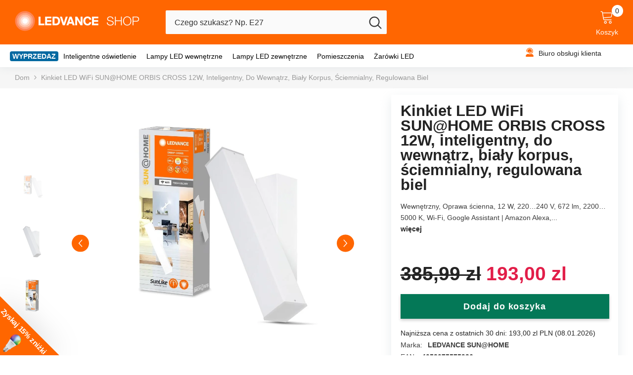

--- FILE ---
content_type: text/html; charset=utf-8
request_url: https://eshop.ledvance.pl/products/inteligentna-lampa-wifi-led-orbis-cross-regulowana-biel
body_size: 63119
content:
<!doctype html><html class="no-js" lang="pl">
    <head>
    <script id="usercentrics-cmp" src="https://web.cmp.usercentrics.eu/ui/loader.js" data-settings-id="e5-QvdiLKdtA-8" async></script>
      <!-- Google Consent Mode -->
<script data-cookieconsent="ignore">
window.dataLayer = window.dataLayer || [];

function gtag() {
	dataLayer.push(arguments);
}

gtag("consent", "default", {

	ad_storage: "denied",
	analytics_storage: "denied",
	functionality_storage: "denied",
	personalization_storage: "denied",
	security_storage: "granted",
	wait_for_update: 2000,

});

gtag("set", "ads_data_redaction", true);
</script>
<!-- End Google Consent Mode -->
  
<!-- Google Tag Manager -->
<script data-cookieconsent="ignore">
(function(w,d,s,l,i){w[l]=w[l]||[];w[l].push({'gtm.start':
new Date().getTime(),event:'gtm.js'});var f=d.getElementsByTagName(s)[0],
j=d.createElement(s),dl=l!='dataLayer'?'&l='+l:'';j.async=true;j.src=
'https://www.googletagmanager.com/gtm.js?id='+i+dl;f.parentNode.insertBefore(j,f);
})(window,document,'script','dataLayer','GTM-5FM4CBXN');
</script>
<!-- End Google Tag Manager -->
<!-- CookieBot Installation -->
<!-- <script id="Cookiebot" src="https://consent.cookiebot.com/uc.js" data-cbid="e4f8372e-8f1a-489a-a27d-2638ccb48e36" type="text/javascript"></script> -->
<!-- End CookieBot Installation -->


        <meta charset="utf-8">
        <meta http-equiv="X-UA-Compatible" content="IE=edge">
        <meta name="viewport" content="width=device-width,initial-scale=1">
        <meta name="theme-color" content="">
        <link rel="canonical" href="https://eshop.ledvance.pl/products/inteligentna-lampa-wifi-led-orbis-cross-regulowana-biel">
        <link rel="canonical" href="https://eshop.ledvance.pl/products/inteligentna-lampa-wifi-led-orbis-cross-regulowana-biel" canonical-shop-url="https://eshop.ledvance.pl/"><link rel="shortcut icon" href="//eshop.ledvance.pl/cdn/shop/files/LEDVANCE_favicon_RGdfddB_100x100px_pos_32x32.png?v=1662469855" type="image/png"><link rel="preconnect" href="https://cdn.shopify.com" crossorigin>
        <title>
            SMART LED, Oprawa ścienna 2200…5000 K | Eshop LEDVANCE
 &ndash; Poland LEDVANCE e-shop</title>
        
            <meta name="description" content="Oprawa ścienna LED Ciepłobiała 2200…5000 K 12 W &gt; 95 Salon / Sypialnia / Korytarz / Kuchnia Stal">
        
        

<meta property="og:site_name" content="Poland LEDVANCE e-shop">
<meta property="og:url" content="https://eshop.ledvance.pl/products/inteligentna-lampa-wifi-led-orbis-cross-regulowana-biel">
<meta property="og:title" content="SMART LED, Oprawa ścienna 2200…5000 K | Eshop LEDVANCE">
<meta property="og:type" content="product">
<meta property="og:description" content="Oprawa ścienna LED Ciepłobiała 2200…5000 K 12 W &gt; 95 Salon / Sypialnia / Korytarz / Kuchnia Stal"><meta property="og:image" content="http://eshop.ledvance.pl/cdn/shop/products/inteligentna-lampa-wifi-led-orbis-cross-regulowana-biel-4058075575936-oprawa-scienna-378496.jpg?v=1665396013">
  <meta property="og:image:secure_url" content="https://eshop.ledvance.pl/cdn/shop/products/inteligentna-lampa-wifi-led-orbis-cross-regulowana-biel-4058075575936-oprawa-scienna-378496.jpg?v=1665396013">
  <meta property="og:image:width" content="1200">
  <meta property="og:image:height" content="1200"><meta property="og:price:amount" content="193,00">
  <meta property="og:price:currency" content="PLN"><meta name="twitter:card" content="summary_large_image">
<meta name="twitter:title" content="SMART LED, Oprawa ścienna 2200…5000 K | Eshop LEDVANCE">
<meta name="twitter:description" content="Oprawa ścienna LED Ciepłobiała 2200…5000 K 12 W &gt; 95 Salon / Sypialnia / Korytarz / Kuchnia Stal">

<script>window.performance && window.performance.mark && window.performance.mark('shopify.content_for_header.start');</script><meta name="google-site-verification" content="jYUWBzU55jj5GC43-ZCwg87nK4mI_zhRzWq8BbEtgL8">
<meta name="facebook-domain-verification" content="pse6tsbygg3h961qfkd596jcoupyky">
<meta id="shopify-digital-wallet" name="shopify-digital-wallet" content="/64682098910/digital_wallets/dialog">
<link rel="alternate" type="application/json+oembed" href="https://eshop.ledvance.pl/products/inteligentna-lampa-wifi-led-orbis-cross-regulowana-biel.oembed">
<script async="async" src="/checkouts/internal/preloads.js?locale=pl-PL"></script>
<script id="shopify-features" type="application/json">{"accessToken":"1ddddd0f17ae6521f103ace9ac452b02","betas":["rich-media-storefront-analytics"],"domain":"eshop.ledvance.pl","predictiveSearch":true,"shopId":64682098910,"locale":"pl"}</script>
<script>var Shopify = Shopify || {};
Shopify.shop = "ledvance-poland.myshopify.com";
Shopify.locale = "pl";
Shopify.currency = {"active":"PLN","rate":"1.0"};
Shopify.country = "PL";
Shopify.theme = {"name":"Analyzify 13-04-23","id":147209945415,"schema_name":"Ella","schema_version":"6.4.2","theme_store_id":null,"role":"main"};
Shopify.theme.handle = "null";
Shopify.theme.style = {"id":null,"handle":null};
Shopify.cdnHost = "eshop.ledvance.pl/cdn";
Shopify.routes = Shopify.routes || {};
Shopify.routes.root = "/";</script>
<script type="module">!function(o){(o.Shopify=o.Shopify||{}).modules=!0}(window);</script>
<script>!function(o){function n(){var o=[];function n(){o.push(Array.prototype.slice.apply(arguments))}return n.q=o,n}var t=o.Shopify=o.Shopify||{};t.loadFeatures=n(),t.autoloadFeatures=n()}(window);</script>
<script id="shop-js-analytics" type="application/json">{"pageType":"product"}</script>
<script defer="defer" async type="module" src="//eshop.ledvance.pl/cdn/shopifycloud/shop-js/modules/v2/client.init-shop-cart-sync_BL-jiFUb.pl.esm.js"></script>
<script defer="defer" async type="module" src="//eshop.ledvance.pl/cdn/shopifycloud/shop-js/modules/v2/chunk.common_9Sk2LF70.esm.js"></script>
<script type="module">
  await import("//eshop.ledvance.pl/cdn/shopifycloud/shop-js/modules/v2/client.init-shop-cart-sync_BL-jiFUb.pl.esm.js");
await import("//eshop.ledvance.pl/cdn/shopifycloud/shop-js/modules/v2/chunk.common_9Sk2LF70.esm.js");

  window.Shopify.SignInWithShop?.initShopCartSync?.({"fedCMEnabled":true,"windoidEnabled":true});

</script>
<script>(function() {
  var isLoaded = false;
  function asyncLoad() {
    if (isLoaded) return;
    isLoaded = true;
    var urls = ["https:\/\/cdn.richpanel.com\/js\/richpanel_shopify_script.js?appClientId=ledvance6037\u0026tenantId=ledvance603\u0026shop=ledvance-poland.myshopify.com\u0026shop=ledvance-poland.myshopify.com","?v=1_1666602183\u0026shop=ledvance-poland.myshopify.com","https:\/\/cdn.hextom.com\/js\/freeshippingbar.js?shop=ledvance-poland.myshopify.com","https:\/\/script.pop-convert.com\/new-micro\/production.pc.min.js?unique_id=ledvance-poland.myshopify.com\u0026shop=ledvance-poland.myshopify.com","https:\/\/cdn.s3.pop-convert.com\/pcjs.production.min.js?unique_id=ledvance-poland.myshopify.com\u0026shop=ledvance-poland.myshopify.com"];
    for (var i = 0; i < urls.length; i++) {
      var s = document.createElement('script');
      s.type = 'text/javascript';
      s.async = true;
      s.src = urls[i];
      var x = document.getElementsByTagName('script')[0];
      x.parentNode.insertBefore(s, x);
    }
  };
  if(window.attachEvent) {
    window.attachEvent('onload', asyncLoad);
  } else {
    window.addEventListener('load', asyncLoad, false);
  }
})();</script>
<script id="__st">var __st={"a":64682098910,"offset":3600,"reqid":"2f4b2779-7b68-4ce0-85bb-35699f03d99d-1768568386","pageurl":"eshop.ledvance.pl\/products\/inteligentna-lampa-wifi-led-orbis-cross-regulowana-biel","u":"a8a8851c29d8","p":"product","rtyp":"product","rid":7769472565470};</script>
<script>window.ShopifyPaypalV4VisibilityTracking = true;</script>
<script id="captcha-bootstrap">!function(){'use strict';const t='contact',e='account',n='new_comment',o=[[t,t],['blogs',n],['comments',n],[t,'customer']],c=[[e,'customer_login'],[e,'guest_login'],[e,'recover_customer_password'],[e,'create_customer']],r=t=>t.map((([t,e])=>`form[action*='/${t}']:not([data-nocaptcha='true']) input[name='form_type'][value='${e}']`)).join(','),a=t=>()=>t?[...document.querySelectorAll(t)].map((t=>t.form)):[];function s(){const t=[...o],e=r(t);return a(e)}const i='password',u='form_key',d=['recaptcha-v3-token','g-recaptcha-response','h-captcha-response',i],f=()=>{try{return window.sessionStorage}catch{return}},m='__shopify_v',_=t=>t.elements[u];function p(t,e,n=!1){try{const o=window.sessionStorage,c=JSON.parse(o.getItem(e)),{data:r}=function(t){const{data:e,action:n}=t;return t[m]||n?{data:e,action:n}:{data:t,action:n}}(c);for(const[e,n]of Object.entries(r))t.elements[e]&&(t.elements[e].value=n);n&&o.removeItem(e)}catch(o){console.error('form repopulation failed',{error:o})}}const l='form_type',E='cptcha';function T(t){t.dataset[E]=!0}const w=window,h=w.document,L='Shopify',v='ce_forms',y='captcha';let A=!1;((t,e)=>{const n=(g='f06e6c50-85a8-45c8-87d0-21a2b65856fe',I='https://cdn.shopify.com/shopifycloud/storefront-forms-hcaptcha/ce_storefront_forms_captcha_hcaptcha.v1.5.2.iife.js',D={infoText:'Chronione przez hCaptcha',privacyText:'Prywatność',termsText:'Warunki'},(t,e,n)=>{const o=w[L][v],c=o.bindForm;if(c)return c(t,g,e,D).then(n);var r;o.q.push([[t,g,e,D],n]),r=I,A||(h.body.append(Object.assign(h.createElement('script'),{id:'captcha-provider',async:!0,src:r})),A=!0)});var g,I,D;w[L]=w[L]||{},w[L][v]=w[L][v]||{},w[L][v].q=[],w[L][y]=w[L][y]||{},w[L][y].protect=function(t,e){n(t,void 0,e),T(t)},Object.freeze(w[L][y]),function(t,e,n,w,h,L){const[v,y,A,g]=function(t,e,n){const i=e?o:[],u=t?c:[],d=[...i,...u],f=r(d),m=r(i),_=r(d.filter((([t,e])=>n.includes(e))));return[a(f),a(m),a(_),s()]}(w,h,L),I=t=>{const e=t.target;return e instanceof HTMLFormElement?e:e&&e.form},D=t=>v().includes(t);t.addEventListener('submit',(t=>{const e=I(t);if(!e)return;const n=D(e)&&!e.dataset.hcaptchaBound&&!e.dataset.recaptchaBound,o=_(e),c=g().includes(e)&&(!o||!o.value);(n||c)&&t.preventDefault(),c&&!n&&(function(t){try{if(!f())return;!function(t){const e=f();if(!e)return;const n=_(t);if(!n)return;const o=n.value;o&&e.removeItem(o)}(t);const e=Array.from(Array(32),(()=>Math.random().toString(36)[2])).join('');!function(t,e){_(t)||t.append(Object.assign(document.createElement('input'),{type:'hidden',name:u})),t.elements[u].value=e}(t,e),function(t,e){const n=f();if(!n)return;const o=[...t.querySelectorAll(`input[type='${i}']`)].map((({name:t})=>t)),c=[...d,...o],r={};for(const[a,s]of new FormData(t).entries())c.includes(a)||(r[a]=s);n.setItem(e,JSON.stringify({[m]:1,action:t.action,data:r}))}(t,e)}catch(e){console.error('failed to persist form',e)}}(e),e.submit())}));const S=(t,e)=>{t&&!t.dataset[E]&&(n(t,e.some((e=>e===t))),T(t))};for(const o of['focusin','change'])t.addEventListener(o,(t=>{const e=I(t);D(e)&&S(e,y())}));const B=e.get('form_key'),M=e.get(l),P=B&&M;t.addEventListener('DOMContentLoaded',(()=>{const t=y();if(P)for(const e of t)e.elements[l].value===M&&p(e,B);[...new Set([...A(),...v().filter((t=>'true'===t.dataset.shopifyCaptcha))])].forEach((e=>S(e,t)))}))}(h,new URLSearchParams(w.location.search),n,t,e,['guest_login'])})(!0,!0)}();</script>
<script integrity="sha256-4kQ18oKyAcykRKYeNunJcIwy7WH5gtpwJnB7kiuLZ1E=" data-source-attribution="shopify.loadfeatures" defer="defer" src="//eshop.ledvance.pl/cdn/shopifycloud/storefront/assets/storefront/load_feature-a0a9edcb.js" crossorigin="anonymous"></script>
<script data-source-attribution="shopify.dynamic_checkout.dynamic.init">var Shopify=Shopify||{};Shopify.PaymentButton=Shopify.PaymentButton||{isStorefrontPortableWallets:!0,init:function(){window.Shopify.PaymentButton.init=function(){};var t=document.createElement("script");t.src="https://eshop.ledvance.pl/cdn/shopifycloud/portable-wallets/latest/portable-wallets.pl.js",t.type="module",document.head.appendChild(t)}};
</script>
<script data-source-attribution="shopify.dynamic_checkout.buyer_consent">
  function portableWalletsHideBuyerConsent(e){var t=document.getElementById("shopify-buyer-consent"),n=document.getElementById("shopify-subscription-policy-button");t&&n&&(t.classList.add("hidden"),t.setAttribute("aria-hidden","true"),n.removeEventListener("click",e))}function portableWalletsShowBuyerConsent(e){var t=document.getElementById("shopify-buyer-consent"),n=document.getElementById("shopify-subscription-policy-button");t&&n&&(t.classList.remove("hidden"),t.removeAttribute("aria-hidden"),n.addEventListener("click",e))}window.Shopify?.PaymentButton&&(window.Shopify.PaymentButton.hideBuyerConsent=portableWalletsHideBuyerConsent,window.Shopify.PaymentButton.showBuyerConsent=portableWalletsShowBuyerConsent);
</script>
<script data-source-attribution="shopify.dynamic_checkout.cart.bootstrap">document.addEventListener("DOMContentLoaded",(function(){function t(){return document.querySelector("shopify-accelerated-checkout-cart, shopify-accelerated-checkout")}if(t())Shopify.PaymentButton.init();else{new MutationObserver((function(e,n){t()&&(Shopify.PaymentButton.init(),n.disconnect())})).observe(document.body,{childList:!0,subtree:!0})}}));
</script>
<script id="sections-script" data-sections="header-03" defer="defer" src="//eshop.ledvance.pl/cdn/shop/t/9/compiled_assets/scripts.js?7629"></script>
<script>window.performance && window.performance.mark && window.performance.mark('shopify.content_for_header.end');</script><script>
window.Shopify.loadFeatures(
	[{
		name: "consent-tracking-api",
		version: "0.1",
	}, ],
	function(error) {
		if (error) throw error;
		if ("Cookiebot" in window)
			if (Cookiebot.consented || Cookiebot.declined) {
				window.Shopify.customerPrivacy.setTrackingConsent(!Cookiebot.declined, feedback);
				return;
			}
		window.Shopify.customerPrivacy.setTrackingConsent(false, feedback);
	}
);

function feedback() {
	const p = window.Shopify.customerPrivacy;
	console.log(`Tracking ${p.userCanBeTracked() ? "en" : "dis"}abled`);
}

window.checkifloaded = function(condition_str, func_str, cyclelimit, maxwaitlimit, slot) {

	var loaded = false;

	if (typeof(window.checker_slot) == "undefined") {
		window.checker_slot = [];
	};

	var slotarray = window.checker_slot;

	if (typeof(slot) !== "number") {
		slot = slotarray.length;
		slotarray[slotarray.length] = 0;
	};

	var cyclebeklemeayari = cyclelimit || 500;
	var maxbeklemeayari = maxwaitlimit || 50;

	setTimeout(function() {
		if (eval(condition_str) === false && slotarray[slot] < (maxbeklemeayari * 1000 / cyclebeklemeayari) && loaded === false) {
			window.console.log("Condition was not met yet. Current value: " + condition_str + " -> " + eval(condition_str));
			slotarray[slot]++;
			window.checkifloaded(condition_str, func_str, cyclebeklemeayari, maxbeklemeayari, slot);

		} else {
			if (slotarray[slot] >= (maxbeklemeayari * 1000 / cyclebeklemeayari)) {
				window.console.log("Time is up, condition was not met. Condition: " + condition_str);

			} else {

				window.console.log("Condition met on  " + ((slotarray[slot] + 1) * 50 / 1000) + " seconds. Condition: " + condition_str);
				loaded = true;
				func_str();
			}
		}
	}, cyclebeklemeayari);
};

window.checkifloaded('window.hasOwnProperty("Shopify") == true', function() {

	window.checkifloaded('window.Shopify.hasOwnProperty("customerPrivacy") == true', function() {

		window.checkifloaded('window.Shopify.customerPrivacy.hasOwnProperty("setTrackingConsent") == true', function() {

			console.log("Fonkisyon Çalıştı");;

			window.addEventListener("CookiebotOnConsentReady", function() {
				window.Shopify.customerPrivacy.setTrackingConsent(!Cookiebot.declined, feedback);
			});

		});

	});

})</script>


        <style>
    
        
        
        
        

        
        
        
        

        

        
                  
        
    

    :root {
        /* Settings Body */
        
            --font-body-family: Helvetica,Arial, sans-serif;
        
        --font-body-size: 14px;
        --font-body-weight: 400;
        --body-line-height: 23px;
        --body-letter-spacing: 0;

        /* Settings Heading */
        
            --font-heading-family: Helvetica,Arial, sans-serif;
        
        --font-heading-size: 20px;
        --font-heading-weight: 700;
        --font-heading-style: normal;
        --heading-line-height: 34px;
        --heading-letter-spacing: ;
        --heading-text-transform: none;
        --heading-border-height: 1px;

        /* Settings Navigation */
        /* Menu Lv1 */
        
            --font-menu-lv1-family: Helvetica,Arial, sans-serif;
        
        --font-menu-lv1-size: 14px;
        --font-menu-lv1-weight: 500;
        --menu-lv1-line-height: 22px;
        --menu-lv1-letter-spacing: ;
        --menu-lv1-text-transform: none;

        /* Menu Lv2 */
        
            --font-menu-lv2-family: Helvetica,Arial, sans-serif;
        
        --font-menu-lv2-size: 12px;
        --font-menu-lv2-weight: 400;
        --menu-lv2-line-height: 22px;
        --menu-lv2-letter-spacing: 0;
        --menu-lv2-text-transform: none;

        /* Menu Lv3 */
        
            --font-menu-lv3-family: Helvetica,Arial, sans-serif;
        
        --font-menu-lv3-size: 12px;
        --font-menu-lv3-weight: 400;
        --menu-lv3-line-height: 22px;
        --menu-lv3-letter-spacing: 0;
        --menu-lv3-text-transform: none;

        /* Mega Menu Lv2 */
        
            --font-mega-menu-lv2-family: Helvetica,Arial, sans-serif;
        
        --font-mega-menu-lv2-size: 12px;
        --font-mega-menu-lv2-weight: 600;
        --font-mega-menu-lv2-style: normal;
        --mega-menu-lv2-line-height: 22px;
        --mega-menu-lv2-letter-spacing: 0;
        --mega-menu-lv2-text-transform: none;

        /* Mega Menu Lv3 */
        
            --font-mega-menu-lv3-family: Helvetica,Arial, sans-serif;
        
        --font-mega-menu-lv3-size: 12px;
        --font-mega-menu-lv3-weight: 400;
        --mega-menu-lv3-line-height: 22px;
        --mega-menu-lv3-letter-spacing: 0;
        --mega-menu-lv3-text-transform: none;

        /* Product Card Title */--product-title-font: Helvetica,Arial, sans-serif;--product-title-font-size : 15px;
        --product-title-font-weight : 400;
        --product-title-line-height: 22px;
        --product-title-letter-spacing: 0;
        --product-title-line-text : 2;
        --product-title-text-transform : none;
        --product-title-margin-bottom: 10px;

        /* Product Card Vendor */--product-vendor-font: Helvetica,Arial, sans-serif;--product-vendor-font-size : 15px;
        --product-vendor-font-weight : 400;
        --product-vendor-font-style : normal;
        --product-vendor-line-height: 22px;
        --product-vendor-letter-spacing: 0;
        --product-vendor-text-transform : none;
        --product-vendor-margin-bottom: 0px;

        /* Product Card Price */--product-price-font: Helvetica,Arial, sans-serif;--product-price-font-size : 20px;
        --product-price-font-weight : 600;
        --product-price-line-height: 22px;
        --product-price-letter-spacing: 0;
        --product-price-margin-top: 0px;
        --product-price-margin-bottom: 13px;

        /* Product Card Badge */--badge-font: Helvetica,Arial, sans-serif;--badge-font-size : 12px;
        --badge-font-weight : 400;
        --badge-text-transform : none;
        --badge-letter-spacing: 0;
        --badge-line-height: 20px;
        --badge-border-radius: 0px;
        --badge-padding-top: 0px;
        --badge-padding-bottom: 0px;
        --badge-padding-left-right: 8px;
        --badge-postion-top: 0px;
        --badge-postion-left-right: 0px;

        /* Product Quickview */
        --product-quickview-font-size : 12px;
        --product-quickview-line-height: 23px;
        --product-quickview-border-radius: 1px;
        --product-quickview-padding-top: 0px;
        --product-quickview-padding-bottom: 0px;
        --product-quickview-padding-left-right: 7px;
        --product-quickview-sold-out-product: #e95144;--product-quickview-box-shadow: none;/* Blog Card Tile */--blog-title-font: Helvetica,Arial, sans-serif;--blog-title-font-size : 20px;
        --blog-title-font-weight : 700;
        --blog-title-line-height: 29px;
        --blog-title-letter-spacing: 0;
        --blog-title-text-transform : none;

        /* Blog Card Info (Date, Author) */--blog-info-font: Helvetica,Arial, sans-serif;--blog-info-font-size : 14px;
        --blog-info-font-weight : 400;
        --blog-info-line-height: 20px;
        --blog-info-letter-spacing: .02em;
        --blog-info-text-transform : none;

        /* Button 1 */--btn-1-font-family: Helvetica,Arial, sans-serif;--btn-1-font-size: 14px;
        --btn-1-font-weight: 700;
        --btn-1-text-transform: none;
        --btn-1-line-height: 22px;
        --btn-1-letter-spacing: .05em;
        --btn-1-text-align: center;
        --btn-1-border-radius: 0px;
        --btn-1-border-width: 1px;
        --btn-1-border-style: solid;
        --btn-1-padding-top: 10px;
        --btn-1-padding-bottom: 10px;
        --btn-1-horizontal-length: 0px;
        --btn-1-vertical-length: 0px;
        --btn-1-blur-radius: 0px;
        --btn-1-spread: 0px;
        
        
        
          --btn-1-all-bg-opacity-hover: rgba(0, 0, 0, 0.5);
        
        
            --btn-1-inset: ;
        

        /* Button 2 */--btn-2-font-family: Helvetica,Arial, sans-serif;--btn-2-font-size: 18px;
        --btn-2-font-weight: 700;
        --btn-2-text-transform: none;
        --btn-2-line-height: 23px;
        --btn-2-letter-spacing: .05em;
        --btn-2-text-align: right;
        --btn-2-border-radius: 6px;
        --btn-2-border-width: 1px;
        --btn-2-border-style: solid;
        --btn-2-padding-top: 20px;
        --btn-2-padding-bottom: 20px;
        --btn-2-horizontal-length: 4px;
        --btn-2-vertical-length: 4px;
        --btn-2-blur-radius: 7px;
        --btn-2-spread: 0px;
        
        
          --btn-2-all-bg-opacity: rgba(25, 145, 226, 0.5);
        
        
          --btn-2-all-bg-opacity-hover: rgba(0, 0, 0, 0.5);
        
        
            --btn-2-inset: ;
        

        /* Button 3 */--btn-3-font-family: Helvetica,Arial, sans-serif;--btn-3-font-size: 14px;
        --btn-3-font-weight: 700;
        --btn-3-text-transform: none;
        --btn-3-line-height: 22px;
        --btn-3-letter-spacing: .05em;
        --btn-3-text-align: center;
        --btn-3-border-radius: 0px;
        --btn-3-border-width: 1px;
        --btn-3-border-style: solid;
        --btn-3-padding-top: 10px;
        --btn-3-padding-bottom: 10px;
        --btn-3-horizontal-length: 0px;
        --btn-3-vertical-length: 0px;
        --btn-3-blur-radius: 0px;
        --btn-3-spread: 0px;
        
        
          --btn-3-all-bg-opacity: rgba(0, 0, 0, 0.1);
        
        
          --btn-3-all-bg-opacity-hover: rgba(0, 0, 0, 0.1);
        

        
            --btn-3-inset: ;
        

        /* Footer Heading */--footer-heading-font-family: Helvetica,Arial, sans-serif;--footer-heading-font-size : 15px;
        --footer-heading-font-weight : 600;
        --footer-heading-line-height : 22px;
        --footer-heading-letter-spacing : .05em;
        --footer-heading-text-transform : none;

        /* Footer Link */--footer-link-font-family: Helvetica,Arial, sans-serif;--footer-link-font-size : 12px;
        --footer-link-font-weight : 400;
        --footer-link-line-height : 28px;
        --footer-link-letter-spacing : .02em;
        --footer-link-text-transform : none;

        /* Page Title */
        
            --font-page-title-family: Helvetica,Arial, sans-serif;
        
        --font-page-title-size: 20px;
        --font-page-title-weight: 700;
        --font-page-title-style: normal;
        --page-title-line-height: 20px;
        --page-title-letter-spacing: .05em;
        --page-title-text-transform: none;

        /* Font Product Tab Title */
        --font-tab-type-1: Helvetica,Arial, sans-serif;
        --font-tab-type-2: Helvetica,Arial, sans-serif;

        /* Text Size */
        --text-size-font-size : 10px;
        --text-size-font-weight : 400;
        --text-size-line-height : 22px;
        --text-size-letter-spacing : 0;
        --text-size-text-transform : uppercase;
        --text-size-color : #787878;

        /* Font Weight */
        --font-weight-normal: 400;
        --font-weight-medium: 500;
        --font-weight-semibold: 600;
        --font-weight-bold: 700;
        --font-weight-bolder: 800;
        --font-weight-black: 900;

        /* Radio Button */
        --form-label-checkbox-before-bg: #fff;
        --form-label-checkbox-before-border: #cecece;
        --form-label-checkbox-before-bg-checked: #000;

        /* Conatiner */
        --header-custom-width-container: 1250px;
        --body-custom-width-container: 1250px;
        --footer-custom-width-container: 1250px;

        /* Layout Boxed */
        --color-background-layout-boxed: #f8f8f8;/* Arrow */
        --position-horizontal-slick-arrow: 0;

        /* General Color*/
        --color-text: #232323;
        --color-text2: #969696;
        --color-global: #232323;
        --color-white: #FFFFFF;
        --color-grey: #868686;
        --color-black: #202020;
        --color-base-text-rgb: 35, 35, 35;
        --color-base-text2-rgb: 150, 150, 150;
        --color-background: #ffffff;
        --color-background-rgb: 255, 255, 255;
        --color-background-overylay: rgba(255, 255, 255, 0.9);
        --color-base-accent-text: ;
        --color-base-accent-1: ;
        --color-base-accent-2: ;
        --color-link: #232323;
        --color-link-hover: #232323;
        --color-error: #D93333;
        --color-error-bg: #FCEEEE;
        --color-success: #5A5A5A;
        --color-success-bg: #DFF0D8;
        --color-info: #202020;
        --color-info-bg: #FFF2DD;
        --color-link-underline: rgba(35, 35, 35, 0.5);

        --color-breadcrumb: #999999;
        --colors-breadcrumb-hover: #232323;
        --colors-breadcrumb-active: #999999;

        --border-global: #e6e6e6;
        --bg-global: #fafafa;

        --bg-planceholder: #fafafa;

        --color-warning: #fff;
        --bg-warning: #e0b252;

        --color-background-10 : #e9e9e9;
        --color-background-20 : #d3d3d3;
        --color-background-30 : #bdbdbd;
        --color-background-50 : #919191;
        --color-background-global : #919191;

        /* Arrow Color */
        --arrow-color: #323232;
        --arrow-background-color: #fff;
        --arrow-border-color: #ccc;
        --arrow-color-hover: #323232;
        --arrow-background-color-hover: #f8f8f8;
        --arrow-border-color-hover: #f8f8f8;

        --arrow-width: 35px;
        --arrow-height: 35px;
        --arrow-size: px;
        --arrow-size-icon: 17px;
        --arrow-border-radius: 50%;
        --arrow-border-width: 1px;

        /* Pagination Color */
        --pagination-item-color: #3c3c3c;
        --pagination-item-color-active: #3c3c3c;
        --pagination-item-bg-color: 
        #fff;
        --pagination-item-bg-color-active: #fff;
        --pagination-item-border-color: #fff;
        --pagination-item-border-color-active: #ffffff;

        --pagination-arrow-color: #3c3c3c;
        --pagination-arrow-color-active: #3c3c3c;
        --pagination-arrow-bg-color: #fff;
        --pagination-arrow-bg-color-active: #fff;
        --pagination-arrow-border-color: #fff;
        --pagination-arrow-border-color-active: #fff;

        /* Dots Color */
        --dots-color: transparent;
        --dots-border-color: #323232;
        --dots-color-active: #323232;
        --dots-border-color-active: #323232;
        --dots-style2-background-opacity: #00000050;
        --dots-width: 12px;
        --dots-height: 12px;

        /* Button Color */
        --btn-1-color: #FFFFFF;
        --btn-1-bg: #00a9b2;
        --btn-1-border: rgba(0,0,0,0);
        --btn-1-color-hover: #fff;
        --btn-1-bg-hover: #ff6600;
        --btn-1-border-hover: rgba(0,0,0,0);

        --btn-2-color: #ff6600;
        --btn-2-bg: #ededed;
        --btn-2-border: rgba(0,0,0,0);
        --btn-2-color-hover: #ff6600;
        --btn-2-bg-hover: rgba(0,0,0,0);
        --btn-2-border-hover: #ff6600;

        --btn-3-color: #FFFFFF;
        --btn-3-bg: #e9514b;
        --btn-3-border: #e9514b;
        --btn-3-color-hover: #ffffff;
        --btn-3-bg-hover: #e9514b;
        --btn-3-border-hover: #e9514b;

        --anchor-transition: all ease .3s;
        --bg-white: #ffffff;
        --bg-black: #000000;
        --bg-grey: #808080;
        --icon: var(--color-text);
        --text-cart: #3c3c3c;
        --duration-short: 100ms;
        --duration-default: 350ms;
        --duration-long: 500ms;

        --form-input-bg: #ffffff;
        --form-input-border: #c7c7c7;
        --form-input-color: #232323;;
        --form-input-placeholder: #868686;
        --form-label: #232323;

        --new-badge-color: #232323;
        --new-badge-bg: #FFFFFF;
        --sale-badge-color: #ffffff;
        --sale-badge-bg: #e95144;
        --sold-out-badge-color: #ffffff;
        --sold-out-badge-bg: #c1c1c1;
        --custom-badge-color: #ffffff;
        --custom-badge-bg: #ffbb49;
        --bundle-badge-color: #ffffff;
        --bundle-badge-bg: #232323;
        
        --product-title-color : #232323;
        --product-title-color-hover : #232323;
        --product-vendor-color : #969696;
        --product-price-color : #232323;
        --product-sale-price-color : #e21e49;
        --product-compare-price-color : #969696;
        --product-review-full-color : #000000;
        --product-review-empty-color : #A4A4A4;
        --product-swatch-border : #cbcbcb;
        --product-swatch-border-active : #232323;
        --product-swatch-width : 40px;
        --product-swatch-height : 40px;
        --product-swatch-border-radius : 0px;
        --product-swatch-color-width : 40px;
        --product-swatch-color-height : 40px;
        --product-swatch-color-border-radius : 20px;
        --product-wishlist-color : #000000;
        --product-wishlist-bg : #ffffff;
        --product-wishlist-border : transparent;
        --product-wishlist-color-added : #ffffff;
        --product-wishlist-bg-added : #000000;
        --product-wishlist-border-added : transparent;
        --product-compare-color : #000000;
        --product-compare-bg : #FFFFFF;
        --product-compare-color-added : #D12442;
        --product-compare-bg-added : #FFFFFF;
        --product-hot-stock-text-color : #d62828;
        --product-quick-view-color : #000000;
        --product-cart-image-fit : contain;
        --product-title-variant-font-size: 16px;

        
          --product-quick-view-bg : #FFFFFF;
        
        --product-quick-view-bg-above-button: rgba(255, 255, 255, 0.7);
        --product-quick-view-color-hover : #FFFFFF;
        --product-quick-view-bg-hover : #000000;

        --product-action-color : #ff6600;       
        --product-action-bg : #ffffff;
        --product-action-border : #ff6600;
        --product-action-color-hover : #FFFFFF;
        --product-action-bg-hover : #ff6600;
        --product-action-border-hover : rgba(0,0,0,0);

        /* Multilevel Category Filter */
        --color-label-multiLevel-categories: #232323;
        --bg-label-multiLevel-categories: #fff;
        --color-button-multiLevel-categories: #fff;
        --bg-button-multiLevel-categories: #ff8b21;
        --border-button-multiLevel-categories: transparent;
        --hover-color-button-multiLevel-categories: #fff;
        --hover-bg-button-multiLevel-categories: #ff8b21;
            --free-shipping-height : 10px;
            --free-shipping-border-radius : 2px;
            --free-shipping-color : #727272;
            --free-shipping-bg : #ededed;
            --free-shipping-bg-1: #e95144;
            --free-shipping-bg-2: #ffc206;
            --free-shipping-bg-3: #69c69c;
            --free-shipping-bg-4: #69c69c;
            --free-shipping-min-height : 20.0px;
        

        --w-product-swatch-custom: 30px;
        --h-product-swatch-custom: 30px;
        --w-product-swatch-custom-mb: 20px;
        --h-product-swatch-custom-mb: 20px;
        --font-size-product-swatch-more: 12px;

        --swatch-border : #cbcbcb;
        --swatch-border-active : #232323;

        --variant-size: #232323;
        --variant-size-border: #e7e7e7;
        --variant-size-bg: #ffffff;
        --variant-size-hover: #ffffff;
        --variant-size-border-hover: #232323;
        --variant-size-bg-hover: #232323;

        --variant-bg : #ffffff;
        --variant-color : #232323;
        --variant-bg-active : #ffffff;
        --variant-color-active : #232323;

        /* Font Size Text Social */
        --fontsize-text-social: 12px;
        
        /* Sidebar Animation */
        --page-content-distance: 64px;
        --sidebar-content-distance: 40px;
        --button-transition-ease: cubic-bezier(.25,.46,.45,.94);

        /* Loading Spinner Color */
        --spinner-top-color: #fc0;
        --spinner-right-color: #4dd4c6;
        --spinner-bottom-color: #f00;
        --spinner-left-color: #f6f6f6;

        /* Product Card Marquee */
        --product-marquee-background-color: ;
        --product-marquee-text-color: #FFFFFF;
        --product-marquee-text-size: 14px;
        --product-marquee-text-mobile-size: 14px;
        --product-marquee-text-weight: 400;
        --product-marquee-text-transform: none;
        --product-marquee-text-style: italic;
        --product-marquee-speed: ;  
        --product-marquee-line-height: calc(var(--product-marquee-text-mobile-size) * 1.5);
    }
</style>
        <link href="//eshop.ledvance.pl/cdn/shop/t/9/assets/base.css?v=164447016899881233251733811249" rel="stylesheet" type="text/css" media="all" />
<link href="//eshop.ledvance.pl/cdn/shop/t/9/assets/animated.css?v=126396381318837220781681377497" rel="stylesheet" type="text/css" media="all" />
<link href="//eshop.ledvance.pl/cdn/shop/t/9/assets/component-card.css?v=77690346337914199191681377537" rel="stylesheet" type="text/css" media="all" />
<link href="//eshop.ledvance.pl/cdn/shop/t/9/assets/component-loading-overlay.css?v=170491267859233445071681377595" rel="stylesheet" type="text/css" media="all" />
<link href="//eshop.ledvance.pl/cdn/shop/t/9/assets/component-loading-banner.css?v=167051128757171055331681377594" rel="stylesheet" type="text/css" media="all" />
<link href="//eshop.ledvance.pl/cdn/shop/t/9/assets/component-quick-cart.css?v=126996619163600602561681377633" rel="stylesheet" type="text/css" media="all" />
<link rel="stylesheet" href="//eshop.ledvance.pl/cdn/shop/t/9/assets/vendor.css?v=164616260963476715651681377760" media="print" onload="this.media='all'">
<noscript><link href="//eshop.ledvance.pl/cdn/shop/t/9/assets/vendor.css?v=164616260963476715651681377760" rel="stylesheet" type="text/css" media="all" /></noscript>


	<link href="//eshop.ledvance.pl/cdn/shop/t/9/assets/component-card-07.css?v=151124936470377218961681377534" rel="stylesheet" type="text/css" media="all" />

<link rel="stylesheet" href="//eshop.ledvance.pl/cdn/shop/t/9/assets/component-newsletter.css?v=54058530822278129331681377609" media="print" onload="this.media='all'">
<link rel="stylesheet" href="//eshop.ledvance.pl/cdn/shop/t/9/assets/component-slider.css?v=37888473738646685221681377652" media="print" onload="this.media='all'">
<link rel="stylesheet" href="//eshop.ledvance.pl/cdn/shop/t/9/assets/component-list-social.css?v=102044711114163579551681377592" media="print" onload="this.media='all'"><link rel="stylesheet" href="//eshop.ledvance.pl/cdn/shop/t/9/assets/component-predictive-search.css?v=50559763183045526481681377615" media="print" onload="this.media='all'"><noscript><link href="//eshop.ledvance.pl/cdn/shop/t/9/assets/component-newsletter.css?v=54058530822278129331681377609" rel="stylesheet" type="text/css" media="all" /></noscript>
<noscript><link href="//eshop.ledvance.pl/cdn/shop/t/9/assets/component-slider.css?v=37888473738646685221681377652" rel="stylesheet" type="text/css" media="all" /></noscript>
<noscript><link href="//eshop.ledvance.pl/cdn/shop/t/9/assets/component-list-social.css?v=102044711114163579551681377592" rel="stylesheet" type="text/css" media="all" /></noscript>
        <script src="//eshop.ledvance.pl/cdn/shop/t/9/assets/vendor.js?v=50823196851932006391681377762" type="text/javascript"></script>
<script src="//eshop.ledvance.pl/cdn/shop/t/9/assets/global.js?v=79286703038954127541681377684" type="text/javascript"></script>
<script src="//eshop.ledvance.pl/cdn/shop/t/9/assets/lazysizes.min.js?v=122719776364282065531681377725" type="text/javascript"></script>
<script src="//eshop.ledvance.pl/cdn/shop/t/9/assets/predictive-search.js?v=31478391494289611481681377731" defer="defer"></script>

<script>
    window.lazySizesConfig = window.lazySizesConfig || {};
    lazySizesConfig.loadMode = 1;
    window.lazySizesConfig.init = false;
    lazySizes.init();

    window.rtl_slick = false;
    window.mobile_menu = 'default';
    window.money_format = '{{amount_with_comma_separator}} zl';
    window.shop_currency = 'PLN';
    window.show_multiple_currencies = false;
    window.routes = {
        root: '',
        cart: '/cart',
        cart_add_url: '/cart/add',
        cart_change_url: '/cart/change',
        cart_update_url: '/cart/update',
        collection_all: '/collections/all',
        predictive_search_url: '/search/suggest',
        search_url: '/search'
    }; 
    window.button_load_more = {
        default: `Pokaż więcej`,
        loading: `Ładuję...`,
        view_all: `Pokaż całą kolekcję`,
        no_more: `Nie ma więcej produktów`
    };
    window.after_add_to_cart = {
        type: 'popup_cart_1',
        message: `została dodana do koszyka.`
    };
    window.quick_shop = {
        show: false,
        see_details: `Zobacz szczegóły`,
    };
    window.quick_cart = {
        show: false
    };
    window.cartStrings = {
        error: `Wystąpił błąd podczas aktualizowania Twojego koszyka. Spróbuj ponownie.`,
        quantityError: `Do koszyka dodać możesz tylko [quantity] sztuk(i) tej pozycji.`,
        addProductOutQuantity: `Do koszyka możesz dodać tylko [maxQuantity] sztuk tego produktu`,
        addProductOutQuantity2: `Niestety nie posiadamy tego produktu w magazynie w takiej ilości.`,
        cartErrorMessage: `Translation missing: pl.sections.cart.cart_quantity_error_prefix`,
        soldoutText: `Wyprzedane`,
        alreadyText: ``,
    };
    window.variantStrings = {
        addToCart: `Dodaj do koszyka`,
        addingToCart: `Dodaję do koszyka`,
        addedToCart: `Produkty dodane do koszyka`,
        submit: `Potwierdź`,
        soldOut: `Wyprzedane`,
        unavailable: `Niedostępny`,
        soldOut_message: `Produkt został wyprzedany`,
        unavailable_message: `Ten produkt jest niedostępny`,
        addToCart_message: `Musisz wybrać co najmniej jeden produkty do dodania.`,
        select: `Wybierz wariant`,
        preOrder: `Przedsprzedaż`,
        add: ``
    };
    window.inventory_text = {
        hotStock: ``,
        hotStock2: ``,
        warningQuantity: ``,
        inStock: `Na miejscu w 2 dni robocze`,
        outOfStock: `Wyprzedane`,
        manyInStock: `Na miejscu w 2 dni robocze`,
        show_options: ``,
        hide_options: ``,
        adding : ``,
        thank_you : `Dziękujemy`,
        add_more : `Dodaj więcej`,
        cart_feedback : `Dodane`
    };
    
        
            window.free_shipping_price = 100;
        
        window.free_shipping_text = {
            free_shipping_message: `Darmowa przesyłka przy zamówieniu powyżej`,
            free_shipping_message_1: `Otrzymasz od nas bezpłatną wysyłkę tego zamówienia!`,
            free_shipping_message_2:`Jesteś`,
            free_shipping_message_3: `od`,
            free_shipping_message_4: `darmowej dostawy`,
            free_shipping_1: `Darmowa`,
            free_shipping_2: `Darmowa`
        };
    
    
        window.notify_me = {
            show: false
        };
    
    
    window.compare = {
        show: false,
        add: ``,
        added: ``,
        message: ``
    };
    window.wishlist = {
        show: false,
        add: ``,
        added: `Dodane do ulubionych`,
        empty: ``,
        continue_shopping: `Kontynuuj zakupy`
    };
    window.pagination = {
        style: 1,
        next: `Następna strona`,
        prev: `Poprzednia strona`
    }
    window.review = {
        show: false,
        show_quick_view: true
    };
    window.countdown = {
        text: ``,
        day: ``,
        hour: ``,
        min: ``,
        sec: ``,
        day_2: ``,
        hour_2: ``,
        min_2: ``,
        sec_2: ``,
        days: ``,
        hours: ``,
        mins: ``,
        secs: ``,
        d: ``,
        h: ``,
        m: ``,
        s: ``
    };
    window.customer_view = {
        text: ``
    };

    
        window.arrows = {
            icon_next: `<button type="button" class="slick-next" aria-label="Next"><svg xmlns="http://www.w3.org/2000/svg" viewBox="0 0 24 24"><path d="M 7.75 1.34375 L 6.25 2.65625 L 14.65625 12 L 6.25 21.34375 L 7.75 22.65625 L 16.75 12.65625 L 17.34375 12 L 16.75 11.34375 Z"></path></svg></button>`,
            icon_prev: `<button type="button" class="slick-prev" aria-label="Previous"><svg xmlns="http://www.w3.org/2000/svg" viewBox="0 0 24 24"><path d="M 7.75 1.34375 L 6.25 2.65625 L 14.65625 12 L 6.25 21.34375 L 7.75 22.65625 L 16.75 12.65625 L 17.34375 12 L 16.75 11.34375 Z"></path></svg></button>`
        }
    

    window.dynamic_browser_title = {
        show: false,
        text: 'Come back ⚡'
    };
    
    window.show_more_btn_text = {
        show_more: `Pokaż więcej produktów`,
        show_less: `Ukryj produkty`,
        show_all: `Pokaż wszystkie`,
    };

    function getCookie(cname) {
        let name = cname + "=";
        let decodedCookie = decodeURIComponent(document.cookie);
        let ca = decodedCookie.split(';');
        for(let i = 0; i <ca.length; i++) {
          let c = ca[i];
          while (c.charAt(0) == ' ') {
            c = c.substring(1);
          }
          if (c.indexOf(name) == 0) {
            return c.substring(name.length, c.length);
          }
        }
        return "";
    }
    
    const cookieAnnouncemenClosed = getCookie('announcement');
    window.announcementClosed = cookieAnnouncemenClosed === 'closed'
</script>



        <script>document.documentElement.className = document.documentElement.className.replace('no-js', 'js');</script> 
 <script
  type="text/javascript"
>
    window.dataLayer = window.dataLayer || [];
    window.analyzify = {
        "pageFly" : false, //Set this true if you are using PageFly in your website
        "send_unhashed_email": false, //Set this true if you would like to collect unhashed email address of logged in users.
        "g_feed_region": "DE", //Change this if your Google Ads feed is in another region
        //Modify the following button attributes if you do not see any ee_addToCart datalayer event when you click add to cart button in any product detail page.
        "addtocart_btn_attributes": {
            "name": ["add-to-cart", "add"],
            "data-add-to-cart-text": ["Add to Cart"],
            "class": ["button-add", "add-to-cart", "add_to_cart", "buttonAddtoCart", "product-form__add-to-cart", "gtmatc", "product-form__cart-submit", "AddToCartText", "AddToCart", "AddToCart-product-template", "product__add-to-cart"],
            "id": []
        },
        //Modify the following element attribute if you see that quantity being pushed to datalayer is wrong when you try to add the a product to the cart with more than 1 as quantity.
        "product_quantity":{
            "name": ["quantity"]
        },
        //Modify the following button attributes if you do not see any ee_removeFromCart datalayer event when you remove any item from the cart in the cart page.
        "removefromcart_btn_attributes": {
            "data-remove-item": ["cart-template"],
            "data-cart-remove": ["Remove"],
            "aria-label": ["Remove"],
            "class": ["cart__remove-btn", "cart__remove", "cart__removee", "cart-item__remove", "item-remove"],
            "id": [],
            "href": ["/cart/change?id=", "/cart/change?line="]
        },
        //Modify the following button attributes if you do not see ee_checkout datalayer event when you click "checkout" button in the cart page or cart drawer.
        "checkout_btn_attributes": {
            "name": ["checkout"],
            "class": ["button-checkout", "checkout-btn", "upcart-checkout-button", "cart__submit"],
            "href": ["/checkout"]
        },
        //Modify the following button attributes if you do not see any ee_productClick datalayer event when you click to a product in collection pages.
        "collection_prod_click_attributes":{
            "href": ["/products/"]
        },
        //Modify the following button attributes if you do not see any ee_addToCart datalayer event when you click add to cart button in any collection pages.
        "collection_atc_attributes":{
            "name": ["add-to-cart", "add"],
            "class": ["hit-buy-button", "product-form__cart-submit", "spf-product__form-btn-addtocart", "add-to-cart"],
            "type": ["submit"],
            "aria-label": ["Add to cart"]
        },
        //Modify the following button attributes if you do not see any ee_productClick datalayer event when you click to a product in search result pages.
        "search_prod_click_attributes":{
            "href": ["/products/"]
        },
        "version": "2.31", //Analyzify version installed to this store
        "logging": false, //Enable this to see Analyzify logs in console
        "logs": [],
        "stopAtLog": false //To use a debugger while logging
    };

    analyzify.log = function(t) {
        if (window.analyzify.logging == true && t !== null) {
            if (typeof(t) == "object") {
                window.console.log("** Analyzify Logger:");
                window.console.log(t);
            } else {
                window.console.log("** Analyzify Logger: " + t);
            }

            analyzify.logs.push(t);
            if (analyzify.stopAtLog == true) {
                debugger;
            }
        }
    };
    window.analyzify.Initialize = function() {
        window.analyzify.loadScript = function(callback) {
            callback();
        }

        window.analyzify.AppStart = function(){

            var detected_cart = {"note":null,"attributes":{},"original_total_price":0,"total_price":0,"total_discount":0,"total_weight":0.0,"item_count":0,"items":[],"requires_shipping":false,"currency":"PLN","items_subtotal_price":0,"cart_level_discount_applications":[],"checkout_charge_amount":0};
            var detected_currency = detected_cart.currency;

            

            var sh_info_obj = {
                event: "sh_info",
                page_type: "Product",
                page_currency: detected_currency,
                user: {
                    
                    type: "visitor"
                    
                }
            }
            

            window.dataLayer.push(sh_info_obj);

            window.analyzify.GetClickedProductPosition = function(elementHref, sku){
                if(sku != ''){
                    var collection = null;
                    
                    return 0;
                }else{
                    var elementIndex = -1
                    collectionProductsElements = document.querySelectorAll('a[href*="/products/"]');
                    collectionProductsElements.forEach(function(element,index){
                        if (element.href.includes(elementHref)) {elementIndex = index + 1};
                    });
                    return elementIndex
                }
            }

            

window.analyzify.CollectionPageHandle = function(){
    
    var collection = null;
    var collectionAllProducts = null;
    var collectionTitle = ``;
    var collectionId = ``;
    var collectionProducts = [];
    var collectionProductsPosition = []; // we need to talk about, this data can be taken from DOM only (filter ON/OFF)

    

    window.dataLayer.push({
        event: 'view_item_list',
        item_list_id: collectionId,
        item_list_name: collectionTitle,
        ecommerce: {
            currency: detected_currency,
            items: collectionProducts
        }
    });
}


            

            window.analyzify.SearchPageHandle = function(){
                
            var searchTerm = ``;
            var searchResults = parseInt(``);
            var searchResultsJson = null;
            var searchProductsBrand = [];
            var searchProductsType = [];
            var searchProductsSku = [];
            var searchProductsNames = [];
            var searchProductsIds = [];
            var searchProductsPrices = [];
            var searchProductsPosition = [];
            var searchGproductId = [];
            var searchVariantId = [];
            var searchVariantTitle = [];
            

                

                window.dataLayer.push({
                    event: 'search',
                    page_type: 'search',
                    search_term: searchTerm,
                    search_results: searchResults,
                    product_brand: searchProductsBrand,
                    product_type: searchProductsType,
                    product_sku: searchProductsSku,
                    product_name: searchProductsNames,
                    product_id: searchProductsIds,
                    product_price: searchProductsPrices,
                    currency: detected_currency,
                    product_position: searchProductsPosition,
                    product_list_id: 'search',
                    product_list_name: 'Search',
                    g_product_id: searchGproductId,
                    variant_id: searchVariantId,
                    variant_title: searchVariantTitle
                });
            }

            var productJson = {"id":7769472565470,"title":"Kinkiet LED WiFi SUN@HOME ORBIS CROSS 12W, inteligentny, do wewnątrz, biały korpus, ściemnialny, regulowana biel","handle":"inteligentna-lampa-wifi-led-orbis-cross-regulowana-biel","description":"\u003ch2\u003eKinkiet LED WiFi SUN@HOME ORBIS CROSS 12W, inteligentny, do wewnątrz, biały korpus, ściemnialny, regulowana biel\u003c\/h2\u003e\n\u003cp\u003eLampy ścienne i sufitowe z technologią skoncentrowaną na oświetleniu zorientowanym na człowieka. Regulowana temperatura barw z regulacją bieli: 2 200…5 000 K. Sterowanie za pomocą aplikacji LEDVANCE SMART+ WiFi (minimalnie Android 4.4 lub iOS 9.0). Opcja sterowania głosem: Google Assistant lub Amazon Alexa. Możliwość ściemniania. Innowacyjne diody LED SunLike o pełnym widmie z Ra=95. Diody LED SunLike o zmniejszonej stosunku światła niebieskiego w widmie LED. Innowacyjna technologia powlekania lamp, która zwalcza zarazki i nieprzyjemne zapachy w domu. W pełni zautomatyzowana funkcja biorytmu na podstawie Twojej lokalizacji i czasu. \u003cbr\u003e\u003c\/p\u003e\n\u003ch3\u003eZalety lampy ściennej LED\u003c\/h3\u003e\n\u003cul\u003e\n\u003cli\u003eZezwól na zwiększoną koncentrację i wydajność\u003c\/li\u003e\n\u003cli\u003ePoprawia ogólny poziom aktywności i czujność w ciągu dnia\u003c\/li\u003e\n\u003cli\u003ePoprawia rytm i intensywność snu\u003c\/li\u003e\n\u003cli\u003ePoprawia komfort widzenia\u003c\/li\u003e\n\u003cli\u003eUmożliwia wyższy poziom czystości powietrza poprzez niszczenie zarazków i nieprzyjemnych zapachów\u003c\/li\u003e\n\u003cli\u003eRównomierny rozkład światła\u003c\/li\u003e\n\u003cli\u003eŁatwa i szybka instalacja\u003c\/li\u003e\n\u003c\/ul\u003e\n\u003cbr\u003e\n\u003ch3\u003eCechy lampy ściennej LED\u003c\/h3\u003e\n\u003cul\u003e\n\u003cli\u003eRegulowana temperatura barw z regulacją bieli: 2 200…5 000 K\u003c\/li\u003e\n\u003cli\u003eSterowanie za pomocą aplikacji LEDVANCE SMART+ WiFi (minimalnie Android 4.4 lub iOS 9.0)\u003c\/li\u003e\n\u003cli\u003eOpcja sterowania głosem: Google Assistant lub Amazon Alexa\u003c\/li\u003e\n\u003cli\u003eMożliwość ściemniana\u003c\/li\u003e\n\u003cli\u003eInnowacyjne diody LED SunLike o pełnym widmie z Ra=95\u003c\/li\u003e\n\u003cli\u003eDiody LED SunLike o zmniejszonej stosunku światła niebieskiego w widmie LED\u003c\/li\u003e\n\u003cli\u003eInnowacyjna technologia powlekania lamp, która zwalcza zarazki i nieprzyjemne zapachy w domu\u003c\/li\u003e\n\u003cli\u003eW pełni zautomatyzowana funkcja biorytmu na podstawie Twojej lokalizacji i czasu\u003c\/li\u003e\n\u003c\/ul\u003e","published_at":"2022-08-23T12:31:39+02:00","created_at":"2022-08-23T12:31:39+02:00","vendor":"LEDVANCE SUN@HOME","type":"Oprawa ścienna","tags":["bf2024","design","Omnibus: Compliant","promotion04-24","smart-produkt"],"price":19300,"price_min":19300,"price_max":19300,"available":true,"price_varies":false,"compare_at_price":38599,"compare_at_price_min":38599,"compare_at_price_max":38599,"compare_at_price_varies":false,"variants":[{"id":43308291719390,"title":"Default Title","option1":"Default Title","option2":null,"option3":null,"sku":"4058075575936","requires_shipping":true,"taxable":true,"featured_image":null,"available":true,"name":"Kinkiet LED WiFi SUN@HOME ORBIS CROSS 12W, inteligentny, do wewnątrz, biały korpus, ściemnialny, regulowana biel","public_title":null,"options":["Default Title"],"price":19300,"weight":873,"compare_at_price":38599,"inventory_management":"shopify","barcode":"4058075575936","requires_selling_plan":false,"selling_plan_allocations":[],"quantity_rule":{"min":1,"max":null,"increment":1}}],"images":["\/\/eshop.ledvance.pl\/cdn\/shop\/products\/inteligentna-lampa-wifi-led-orbis-cross-regulowana-biel-4058075575936-oprawa-scienna-378496.jpg?v=1665396013","\/\/eshop.ledvance.pl\/cdn\/shop\/products\/inteligentna-lampa-wifi-led-orbis-cross-regulowana-biel-4058075575936-oprawa-scienna-654660.jpg?v=1665396013","\/\/eshop.ledvance.pl\/cdn\/shop\/products\/inteligentna-lampa-wifi-led-orbis-cross-regulowana-biel-4058075575936-oprawa-scienna-726072.jpg?v=1665396013","\/\/eshop.ledvance.pl\/cdn\/shop\/products\/inteligentna-lampa-wifi-led-orbis-cross-regulowana-biel-4058075575936-oprawa-scienna-312596.jpg?v=1665396013","\/\/eshop.ledvance.pl\/cdn\/shop\/products\/inteligentna-lampa-wifi-led-orbis-cross-regulowana-biel-4058075575936-oprawa-scienna-821187.jpg?v=1665396013","\/\/eshop.ledvance.pl\/cdn\/shop\/products\/inteligentna-lampa-wifi-led-orbis-cross-regulowana-biel-4058075575936-oprawa-scienna-201857.jpg?v=1665396013","\/\/eshop.ledvance.pl\/cdn\/shop\/products\/inteligentna-lampa-wifi-led-orbis-cross-regulowana-biel-4058075575936-oprawa-scienna-601263.jpg?v=1665396013","\/\/eshop.ledvance.pl\/cdn\/shop\/products\/inteligentna-lampa-wifi-led-orbis-cross-regulowana-biel-4058075575936-oprawa-scienna-788282.jpg?v=1665396013","\/\/eshop.ledvance.pl\/cdn\/shop\/products\/inteligentna-lampa-wifi-led-orbis-cross-regulowana-biel-4058075575936-oprawa-scienna-760017.jpg?v=1665396013"],"featured_image":"\/\/eshop.ledvance.pl\/cdn\/shop\/products\/inteligentna-lampa-wifi-led-orbis-cross-regulowana-biel-4058075575936-oprawa-scienna-378496.jpg?v=1665396013","options":["Title"],"media":[{"alt":"Inteligentna lampa WiFi LED ORBIS Cross, regulowana biel - eshop LEDVANCE 4058075575936","id":30833759944926,"position":1,"preview_image":{"aspect_ratio":1.0,"height":1200,"width":1200,"src":"\/\/eshop.ledvance.pl\/cdn\/shop\/products\/inteligentna-lampa-wifi-led-orbis-cross-regulowana-biel-4058075575936-oprawa-scienna-378496.jpg?v=1665396013"},"aspect_ratio":1.0,"height":1200,"media_type":"image","src":"\/\/eshop.ledvance.pl\/cdn\/shop\/products\/inteligentna-lampa-wifi-led-orbis-cross-regulowana-biel-4058075575936-oprawa-scienna-378496.jpg?v=1665396013","width":1200},{"alt":"Inteligentna lampa WiFi LED ORBIS Cross, regulowana biel - eshop LEDVANCE 4058075575936","id":30833760010462,"position":2,"preview_image":{"aspect_ratio":1.0,"height":1200,"width":1200,"src":"\/\/eshop.ledvance.pl\/cdn\/shop\/products\/inteligentna-lampa-wifi-led-orbis-cross-regulowana-biel-4058075575936-oprawa-scienna-654660.jpg?v=1665396013"},"aspect_ratio":1.0,"height":1200,"media_type":"image","src":"\/\/eshop.ledvance.pl\/cdn\/shop\/products\/inteligentna-lampa-wifi-led-orbis-cross-regulowana-biel-4058075575936-oprawa-scienna-654660.jpg?v=1665396013","width":1200},{"alt":"Inteligentna lampa WiFi LED ORBIS Cross, regulowana biel - eshop LEDVANCE 4058075575936","id":30833760043230,"position":3,"preview_image":{"aspect_ratio":1.0,"height":1200,"width":1200,"src":"\/\/eshop.ledvance.pl\/cdn\/shop\/products\/inteligentna-lampa-wifi-led-orbis-cross-regulowana-biel-4058075575936-oprawa-scienna-726072.jpg?v=1665396013"},"aspect_ratio":1.0,"height":1200,"media_type":"image","src":"\/\/eshop.ledvance.pl\/cdn\/shop\/products\/inteligentna-lampa-wifi-led-orbis-cross-regulowana-biel-4058075575936-oprawa-scienna-726072.jpg?v=1665396013","width":1200},{"alt":"Inteligentna lampa WiFi LED ORBIS Cross, regulowana biel - eshop LEDVANCE 4058075575936","id":30833760108766,"position":4,"preview_image":{"aspect_ratio":1.0,"height":1200,"width":1200,"src":"\/\/eshop.ledvance.pl\/cdn\/shop\/products\/inteligentna-lampa-wifi-led-orbis-cross-regulowana-biel-4058075575936-oprawa-scienna-312596.jpg?v=1665396013"},"aspect_ratio":1.0,"height":1200,"media_type":"image","src":"\/\/eshop.ledvance.pl\/cdn\/shop\/products\/inteligentna-lampa-wifi-led-orbis-cross-regulowana-biel-4058075575936-oprawa-scienna-312596.jpg?v=1665396013","width":1200},{"alt":"Inteligentna lampa WiFi LED ORBIS Cross, regulowana biel - eshop LEDVANCE 4058075575936","id":30833760174302,"position":5,"preview_image":{"aspect_ratio":1.469,"height":817,"width":1200,"src":"\/\/eshop.ledvance.pl\/cdn\/shop\/products\/inteligentna-lampa-wifi-led-orbis-cross-regulowana-biel-4058075575936-oprawa-scienna-821187.jpg?v=1665396013"},"aspect_ratio":1.469,"height":817,"media_type":"image","src":"\/\/eshop.ledvance.pl\/cdn\/shop\/products\/inteligentna-lampa-wifi-led-orbis-cross-regulowana-biel-4058075575936-oprawa-scienna-821187.jpg?v=1665396013","width":1200},{"alt":"Inteligentna lampa WiFi LED ORBIS Cross, regulowana biel - eshop LEDVANCE 4058075575936","id":30833760207070,"position":6,"preview_image":{"aspect_ratio":1.714,"height":700,"width":1200,"src":"\/\/eshop.ledvance.pl\/cdn\/shop\/products\/inteligentna-lampa-wifi-led-orbis-cross-regulowana-biel-4058075575936-oprawa-scienna-201857.jpg?v=1665396013"},"aspect_ratio":1.714,"height":700,"media_type":"image","src":"\/\/eshop.ledvance.pl\/cdn\/shop\/products\/inteligentna-lampa-wifi-led-orbis-cross-regulowana-biel-4058075575936-oprawa-scienna-201857.jpg?v=1665396013","width":1200},{"alt":"Inteligentna lampa WiFi LED ORBIS Cross, regulowana biel - eshop LEDVANCE 4058075575936","id":30833760239838,"position":7,"preview_image":{"aspect_ratio":1.5,"height":800,"width":1200,"src":"\/\/eshop.ledvance.pl\/cdn\/shop\/products\/inteligentna-lampa-wifi-led-orbis-cross-regulowana-biel-4058075575936-oprawa-scienna-601263.jpg?v=1665396013"},"aspect_ratio":1.5,"height":800,"media_type":"image","src":"\/\/eshop.ledvance.pl\/cdn\/shop\/products\/inteligentna-lampa-wifi-led-orbis-cross-regulowana-biel-4058075575936-oprawa-scienna-601263.jpg?v=1665396013","width":1200},{"alt":"Inteligentna lampa WiFi LED ORBIS Cross, regulowana biel - eshop LEDVANCE 4058075575936","id":30833760272606,"position":8,"preview_image":{"aspect_ratio":0.875,"height":1200,"width":1050,"src":"\/\/eshop.ledvance.pl\/cdn\/shop\/products\/inteligentna-lampa-wifi-led-orbis-cross-regulowana-biel-4058075575936-oprawa-scienna-788282.jpg?v=1665396013"},"aspect_ratio":0.875,"height":1200,"media_type":"image","src":"\/\/eshop.ledvance.pl\/cdn\/shop\/products\/inteligentna-lampa-wifi-led-orbis-cross-regulowana-biel-4058075575936-oprawa-scienna-788282.jpg?v=1665396013","width":1050},{"alt":"Inteligentna lampa WiFi LED ORBIS Cross, regulowana biel - eshop LEDVANCE 4058075575936","id":30833760305374,"position":9,"preview_image":{"aspect_ratio":0.371,"height":1200,"width":445,"src":"\/\/eshop.ledvance.pl\/cdn\/shop\/products\/inteligentna-lampa-wifi-led-orbis-cross-regulowana-biel-4058075575936-oprawa-scienna-760017.jpg?v=1665396013"},"aspect_ratio":0.371,"height":1200,"media_type":"image","src":"\/\/eshop.ledvance.pl\/cdn\/shop\/products\/inteligentna-lampa-wifi-led-orbis-cross-regulowana-biel-4058075575936-oprawa-scienna-760017.jpg?v=1665396013","width":445}],"requires_selling_plan":false,"selling_plan_groups":[],"content":"\u003ch2\u003eKinkiet LED WiFi SUN@HOME ORBIS CROSS 12W, inteligentny, do wewnątrz, biały korpus, ściemnialny, regulowana biel\u003c\/h2\u003e\n\u003cp\u003eLampy ścienne i sufitowe z technologią skoncentrowaną na oświetleniu zorientowanym na człowieka. Regulowana temperatura barw z regulacją bieli: 2 200…5 000 K. Sterowanie za pomocą aplikacji LEDVANCE SMART+ WiFi (minimalnie Android 4.4 lub iOS 9.0). Opcja sterowania głosem: Google Assistant lub Amazon Alexa. Możliwość ściemniania. Innowacyjne diody LED SunLike o pełnym widmie z Ra=95. Diody LED SunLike o zmniejszonej stosunku światła niebieskiego w widmie LED. Innowacyjna technologia powlekania lamp, która zwalcza zarazki i nieprzyjemne zapachy w domu. W pełni zautomatyzowana funkcja biorytmu na podstawie Twojej lokalizacji i czasu. \u003cbr\u003e\u003c\/p\u003e\n\u003ch3\u003eZalety lampy ściennej LED\u003c\/h3\u003e\n\u003cul\u003e\n\u003cli\u003eZezwól na zwiększoną koncentrację i wydajność\u003c\/li\u003e\n\u003cli\u003ePoprawia ogólny poziom aktywności i czujność w ciągu dnia\u003c\/li\u003e\n\u003cli\u003ePoprawia rytm i intensywność snu\u003c\/li\u003e\n\u003cli\u003ePoprawia komfort widzenia\u003c\/li\u003e\n\u003cli\u003eUmożliwia wyższy poziom czystości powietrza poprzez niszczenie zarazków i nieprzyjemnych zapachów\u003c\/li\u003e\n\u003cli\u003eRównomierny rozkład światła\u003c\/li\u003e\n\u003cli\u003eŁatwa i szybka instalacja\u003c\/li\u003e\n\u003c\/ul\u003e\n\u003cbr\u003e\n\u003ch3\u003eCechy lampy ściennej LED\u003c\/h3\u003e\n\u003cul\u003e\n\u003cli\u003eRegulowana temperatura barw z regulacją bieli: 2 200…5 000 K\u003c\/li\u003e\n\u003cli\u003eSterowanie za pomocą aplikacji LEDVANCE SMART+ WiFi (minimalnie Android 4.4 lub iOS 9.0)\u003c\/li\u003e\n\u003cli\u003eOpcja sterowania głosem: Google Assistant lub Amazon Alexa\u003c\/li\u003e\n\u003cli\u003eMożliwość ściemniana\u003c\/li\u003e\n\u003cli\u003eInnowacyjne diody LED SunLike o pełnym widmie z Ra=95\u003c\/li\u003e\n\u003cli\u003eDiody LED SunLike o zmniejszonej stosunku światła niebieskiego w widmie LED\u003c\/li\u003e\n\u003cli\u003eInnowacyjna technologia powlekania lamp, która zwalcza zarazki i nieprzyjemne zapachy w domu\u003c\/li\u003e\n\u003cli\u003eW pełni zautomatyzowana funkcja biorytmu na podstawie Twojej lokalizacji i czasu\u003c\/li\u003e\n\u003c\/ul\u003e"};

            

            window.analyzify.ProductPageHandle = function(){
                
            var productName = `Kinkiet LED WiFi SUN@HOME ORBIS CROSS 12W, inteligentny, do wewnątrz, biały korpus, ściemnialny, regulowana biel`;
            var productId = `7769472565470`;
            var productPrice = `193.0`;
            var productBrand = `LEDVANCE SUN@HOME`;
            var productType = `Oprawa ścienna`;
            var productSku = `4058075575936`;
            var collectionTitle = `Wyprzedaz`;
            var collectionId = `606983389511`;
            

                window.dataLayer.push({
                event: 'view_item',
                ecommerce: {
                    value: productPrice,
                    currency: detected_currency,
                    items: [
                            {
                            item_id: productId,
                            item_name: productName,
                            item_category: productType,
                            item_brand: productBrand,
                            product_sku: productSku,
                            price: productPrice,
                            item_list_id: collectionId,
                            item_list_name: collectionTitle,
                            g_product_id: `shopify_`+ analyzify.g_feed_region +`_`+productId+`_`+`43308291719390`,
                            variant_id: `43308291719390`,
                            item_variant: `Default Title`
                        }
                    ]
                   }
                });
            };

            var cartItemsJson = {"note":null,"attributes":{},"original_total_price":0,"total_price":0,"total_discount":0,"total_weight":0.0,"item_count":0,"items":[],"requires_shipping":false,"currency":"PLN","items_subtotal_price":0,"cart_level_discount_applications":[],"checkout_charge_amount":0};

            window.analyzify.cartPageHandle = function(){
                var cartTotalValue = `0.0`;
                var cartTotalQuantity = 0;
                var detected_currency = Shopify.currency.active;
                var items = [];

                fetch('/cart.js')
                    .then(response => response.json())
                    .then(cartItemsJson => {
                        for (var i = 0; i < cartItemsJson.items.length; i++) {
                            var item = {
                                item_id: cartItemsJson.items[i].sku,
                                item_name: cartItemsJson.items[i].product_title,
                                index: i,
                                item_brand: cartItemsJson.items[i].vendor,
                                item_category: cartItemsJson.items[i].product_type,
                                // item_list_id: cartItemsJson.items[i]., // not available in cart.js
                                // item_list_name: cartItemsJson.items[i]., // not available in cart.js
                                item_variant: cartItemsJson.items[i].variant_title,
                                price: (cartItemsJson.items[i].price / 100).toFixed(2).toString(),
                                quantity: cartItemsJson.items[i].quantity
                            };
                            items.push(item);
                            cartTotalQuantity += cartItemsJson.items[i].quantity;
                        }

                        window.dataLayer.push({
                            event: 'view_cart',
                            ecommerce: {
                                currency: detected_currency,
                                value: parseFloat(cartTotalValue),
                                items: items
                            }
                        });
                    });
}


            var found_element = [];
            var found_atc_element_form = [];

            window.findElemInPath = function(element, attr_obj) {
                var found_element = [];
                var found_atc_element_form = [];
                var btn_found = null;

                // Traverse up the DOM tree from the clicked element
                while (element) {
                    console.log("Checking element:", element); // Log the current element and its attributes
                    for (var k in attr_obj) {
                        if (attr_obj.hasOwnProperty(k)) {
                            var attribute_name = k;
                            var attribute_values = attr_obj[k];

                            // Check if the element has the specified attribute
                            if (element.hasAttribute(attribute_name)) {
                                console.log("Element has attribute:", attribute_name, "with value:", element.getAttribute(attribute_name)); // Log the attribute name and value
                                // Check if the attribute's value matches any of the specified values
                                attribute_values.forEach(function(selected_value) {
                                    if (element.getAttribute(attribute_name).indexOf(selected_value) > -1) {
                                        console.log(selected_value + " found in " + attribute_name + " attribute list.");
                                        btn_found = element;
                                        found_element.push(element);
                                        found_atc_element_form.push(element.closest("form[action='/cart/add']"));
                                    }
                                });
                            }
                        }
                    }
                    element = element.parentElement; // Move up the DOM tree
                }

                console.log("btn_found:", btn_found); // Log the found button (if any)
                return btn_found;
            }

            document.addEventListener("click", (event) => {
                found_element = [];
                found_atc_element_form = [];

                var checkout_elem = window.findElemInPath(event.target, analyzify.checkout_btn_attributes);
                var rfc_elem = window.findElemInPath(event.target, analyzify.removefromcart_btn_attributes);
                var atc_elem = window.findElemInPath(event.target, analyzify.addtocart_btn_attributes);
                

                if(event.target.classList.contains('product-form__submit') || event.target.closest('.product-form__submit')){
                  analyzify.quickViewAtcEventFunc(event);
                }
                if (checkout_elem !== null) {
                    analyzify.checkoutEventFunc();
                }else if(rfc_elem !== null) {
                    analyzify.rfcEventFunc(rfc_elem);
                }else if(atc_elem !== null) {
                    analyzify.atcEventFunc();
                }
                else{
                  analyzify.log("The clicked button/link was not a addtocart, removefromcart or checkout button.");
                  analyzify.log(event);
                }
            });

            window.analyzify.checkoutEventFunc = function(){
                var cartTotalValue = `0.0`;
                var cartTotalQuantity = 0;
                var cartItemsName = [];
                var cartItemsCategory = [];
                var cartItemsBrand = [];
                var cartItemsType = [];
                var cartItemsSku = [];
                var cartItemsId = [];
                var cartItemsVariantId = [];
                var cartItemsVariantTitle = [];
                var cartItemsPrice = [];
                var cartItemsQuantity = [];
                var cartItemsCategoryIds = [];

                fetch('/cart.js')
                    .then(response => response.json())
                    .then(cartItemsJson => {
                        for (var i = 0; i < cartItemsJson.items.length; i++) {
                            cartItemsName.push(cartItemsJson.items[i].product_title);
                            cartItemsBrand.push(cartItemsJson.items[i].vendor);
                            cartItemsType.push(cartItemsJson.items[i].product_type);
                            cartItemsSku.push(cartItemsJson.items[i].sku);
                            cartItemsId.push(cartItemsJson.items[i].product_id);
                            cartItemsVariantId.push(cartItemsJson.items[i].variant_id);
                            cartItemsVariantTitle.push(cartItemsJson.items[i].variant_title);
                            cartItemsPrice.push((cartItemsJson.items[i].price / 100).toFixed(2).toString());
                            cartItemsQuantity.push(cartItemsJson.items[i].quantity);
                            cartTotalQuantity += cartItemsJson.items[i].quantity;
                        }
                        window.dataLayer.push({
                            event: 'checkout',
                            page_type: 'cart',
                            product_id: cartItemsId,
                            product_name: cartItemsName,
                            product_brand: cartItemsBrand,
                            product_type: cartItemsType,
                            product_sku: cartItemsSku,
                            variant_id: cartItemsVariantId,
                            variant_title: cartItemsVariantTitle,
                            product_price: cartItemsPrice,
                            currency: detected_currency,
                            quantity: cartItemsQuantity,
                            totalValue: cartTotalValue,
                            totalQuantity: cartTotalQuantity
                        });
                    });
            }

            window.analyzify.rfcEventFunc = function(rfc_elem){
                var removedItem = [];
                var prodcutID = rfc_elem.querySelector('a').dataset.cartRemoveId;
                if(prodcutID){

                cartItemsJson.items.filter(function(product) {
       if (product.variant_id == parseInt(prodcutID)){
                                        removedItem.push(product);
                                    }
                                });

                    if(removedItem[0]) {
                        window.dataLayer.push({
                            event:'remove_from_cart',
                            product_id : removedItem[0].product_id,
                            product_name: removedItem[0].product_title,
                            variant_id : removedItem[0].id,
                            variant_title: removedItem[0].variant_title,
                            product_price: (removedItem[0].price / 100).toFixed(2).toString(),
                            currency: detected_currency,
                            product_brand: removedItem[0].vendor,
                            quantity: removedItem[0].quantity
                        });
                        analyzify.log("Product ee_removeFromCart==>", window.dataLayer);
                    } else{
                      analyzify.log("Removed element not found");
                    }
                }
            }


            
            window.onload = function(){
                if( analyzify.pageFly == true){
                    var element = document.querySelector('[data-pf-type="ProductATC"]');
                    element.setAttribute("onclick", "analyzify.atcEventFunc()");
                }
            }
            

            window.analyzify.atcEventFunc = function(){

                
            var productName = `Kinkiet LED WiFi SUN@HOME ORBIS CROSS 12W, inteligentny, do wewnątrz, biały korpus, ściemnialny, regulowana biel`;
            var productId = `7769472565470`;
            var productPrice = `193.0`;
            var productBrand = `LEDVANCE SUN@HOME`;
            var productType = `Oprawa ścienna`;
            var productSku = `4058075575936`;
            var collectionTitle = `Wyprzedaz`;
            var collectionId = `606983389511`;
            

                var formElement = found_atc_element_form[0];
                if( analyzify.pageFly == false){
                    if(formElement){
                        if(Array.from(formElement.elements).find(item => item.name == 'id')){
                            var formVariantInput = Array.from(formElement.elements).find(item => item.name == 'id').value;
                        }
                    }
                }

                var initial_url = window.location.href;

                if (formVariantInput){
                    var variantInput = formVariantInput;
                } else if(initial_url.includes("variant=")){
                    var variantInput = initial_url.split( 'variant=' )[1];
                } else{
                    var variantInput = '43308291719390';
                }

                for (let i = 0; i < productJson.variants.length; i++) {
                    if(productJson.variants[i].id == variantInput){
                        var productPrice = productJson.variants[i].price;
                        var variantSku = productJson.variants[i].sku;
                        var variantName = productJson.variants[i].public_title;
                    }
                }

                var found_qty = [];

                window.findQty = function(attr_obj) {
                    found_qty = [];
                    for (var k in attr_obj) {
                        if (attr_obj.hasOwnProperty(k)) {
                            var attribute_name = k;
                            var attribute_values = attr_obj[k];
                            var qtyEl = document.querySelector('['+attribute_name+'="'+attribute_values+'"]');
                            if(qtyEl && qtyEl.value){
                                found_qty.push(qtyEl.value);
                            }
                        }
                    }
                }

                window.findQty(analyzify.product_quantity);

                if (found_qty.length > 0) {
                    var prodQty = found_qty[0];
                } else{
                    var prodQty = 1;
                }

                window.dataLayer.push({
                    event: 'add_to_cart',
                        ecommerce: {
                            currency: detected_currency,
                            value: ((productPrice / 100).toFixed(2) * prodQty).toString(),
                            items: [
                                    {
                                        item_name: productName,
                                        item_id: productId,
                                        item_brand: productBrand,
                                        item_category: productType,
                                        item_list_id: collectionId,
                                        item_list_name: collectionTitle,
                                        variant_id: variantInput,
                                        item_variant: variantName,
                                        price: (productPrice / 100).toFixed(2).toString(),
                                        quantity: prodQty,
                                        g_product_id: `shopify_`+ analyzify.g_feed_region +`_`+productId+`_`+variantInput
                                    }
                            ]
                    }
                });
                analyzify.log("Product ee_addToCart==>");
                analyzify.log(window.dataLayer);
            }

            window.analyzify.collAtcEventFunc = function(coll_atc_elem){
                
    var collection = null;
    var collectionAllProducts = null;
    var collectionTitle = ``;
    var collectionId = ``;
    var collectionProducts = [];
    var collectionProductsPosition = []; // we need to talk about, this data can be taken from DOM only (filter ON/OFF)

                var formElement = coll_atc_elem.form;
                var productId = coll_atc_elem.form['product-id'].value;
                var addedProduct = [];

                if(formElement){
                    addedProduct = collectionAllProducts.filter(function(product) {
                            return product.id == Number(productId);
                    });

                    if (addedProduct.length == 0 ) return analyzify.log("Parent form element found but product id did not matched");
 
                   window.dataLayer.push({
                        event: 'add_to_cart',
                        ecommerce: {
                            currency: detected_currency,
                            value: ((addedProduct[0].price / 100).toFixed(2)).toString(),
                            items: [
                                    {
                                        item_name: addedProduct[0].title,
                                        item_id : addedProduct[0].id,
                                        item_brand: addedProduct[0].vendor,
                                        item_category: addedProduct[0].type,
                                        item_list_id: collectionId,
                                        item_list_name: collectionTitle,
                                        variant_id: addedProduct[0].variants[0].id,
                                        item_variant: addedProduct[0].variants[0].title,
                                        price: (addedProduct[0].price / 100).toFixed(2).toString(),
                                        quantity: 1
                                    }
                            ]
                    }
                    });
                    analyzify.log("Product ee_addToCart==>");
                    analyzify.log(window.dataLayer);
                } else {
                  analyzify.log("Parent form element not found for quick view atc");
                }
            }

            window.analyzify.colProdClickFunc = function(col_prod_click_elem){
                
    var collection = null;
    var collectionAllProducts = null;
    var collectionTitle = ``;
    var collectionId = ``;
    var collectionProducts = [];
    var collectionProductsPosition = []; // we need to talk about, this data can be taken from DOM only (filter ON/OFF)


                if(col_prod_click_elem.hasAttribute("href")){
                    var href = col_prod_click_elem.getAttribute("href");

                    if(href.includes("/products/")){
                        var handle = href.split('/products/')[1].split('?variant=')[0];
                        var clickedProduct = collectionAllProducts.filter(function(product) {
                            return product.handle === handle;
                        });

                        if (clickedProduct.length == 0 ) return analyzify.log("Clicked product does not found in collection product list");
                      
                window.dataLayer.push({
                            event: 'select_item',
                            product_id : clickedProduct[0].id.toString(),
                            product_name: clickedProduct[0].title,
                            product_type: clickedProduct[0].type,
                            product_sku: clickedProduct[0].variants[0].sku,
                            product_brand: clickedProduct[0].vendor,
                            product_price: (clickedProduct[0].price / 100).toFixed(2).toString(),
                            category_id: collectionId,
                            category_name: collectionTitle,
                            currency: detected_currency,
                            product_position: analyzify.GetClickedProductPosition(href, clickedProduct[0].variants[0].sku),
                            variant_id: clickedProduct[0].variants[0].id,
                            variant_title: clickedProduct[0].variants[0].title
                        });
                    } else {
                      analyzify.log("Found element's href does not include an product handle.")
                    }
                } else {
                  analyzify.log("Found element does not have an href attribute.")
                }
            }

            window.analyzify.searchProdClickFunc = function(){

                
            var searchTerm = ``;
            var searchResults = parseInt(``);
            var searchResultsJson = null;
            var searchProductsBrand = [];
            var searchProductsType = [];
            var searchProductsSku = [];
            var searchProductsNames = [];
            var searchProductsIds = [];
            var searchProductsPrices = [];
            var searchProductsPosition = [];
            var searchGproductId = [];
            var searchVariantId = [];
            var searchVariantTitle = [];
            

                if(found_element[0].hasAttribute("href")){
                    var href = found_element[0].getAttribute("href");
                    if(href.includes("/products/")){
                        var handle = href.split('/products/')[1];
                        var clickedProduct = searchResultsJson.filter(function(product) {
                            return product.handle === handle;
                        });

                        if (clickedProduct.length == 0 ) return analyzify.log("Clicked product does not found in search product list");
                        window.dataLayer.push({
                            event: 'productClick',
                            product_id : clickedProduct[0].id,
                            product_name: clickedProduct[0].title,
                            product_type: clickedProduct[0].type,
                            product_sku: clickedProduct[0].variants[0].sku,
                            product_price: (clickedProduct[0].price / 100).toFixed(2).toString(),
                            currency: detected_currency,
                            product_brand: clickedProduct[0].vendor,
                            product_position: analyzify.GetClickedProductPosition(href, ""),
                            variant_id: clickedProduct[0].variants[0].id,
                            variant_title: clickedProduct[0].variants[0].title
                        });
                    } else {
                      analyzify.log("Found element's href does not include an product handle.")
                    }
                } else {
                  analyzify.log("Found element does not have an href attribute.")
                }
            }
            window.analyzify.quickViewAtcEventFunc = function(event){
              var formElement = event.target.closest('form');
              if(formElement !== null){
              	var ptitle = formElement.querySelector('.ptitle')
              	if(ptitle !== null){
                    if (formElement.querySelector('input[name="quantity"]')){
                      quantity = formElement.querySelector('input[name="quantity"]').value
                    }else{
                      quantity = 1
                    }
              		window.dataLayer.push({
                        event: 'add_to_cart',
                        ecommerce: {
                            currency: detected_currency,
                            value: (formElement.querySelector('.pprice').value) * quantity,
                            items: [
                                    {
                                        item_name: formElement.querySelector('.ptitle').value,
                                        item_id : formElement.querySelector('.psku').value,
                                        item_brand: formElement.querySelector('.pbrand').value,
                                        item_category: formElement.querySelector('.ptype').value,
                                        item_list_id: formElement.querySelector('.pcategory_id').value,
                                        item_list_name: formElement.querySelector('.pcategory_name').value,
                                        variant_id: formElement.querySelector('*[name="id"]').value,
                                        item_variant: formElement.querySelector('.pvtitle').value,
                                        price: formElement.querySelector('.pprice').value,
                                        quantity: quantity
                                    }
                            ]
                    }
		              });
              	}
              }
              
            }

            
            analyzify.ProductPageHandle()
            

        }
    }

    analyzify.Initialize();
    analyzify.loadScript(function() {
        analyzify.AppStart();
    });
</script>
<!-- BEGIN app block: shopify://apps/consentmo-gdpr/blocks/gdpr_cookie_consent/4fbe573f-a377-4fea-9801-3ee0858cae41 -->


<!-- END app block --><!-- BEGIN app block: shopify://apps/luigi-s-ai-search-discovery/blocks/lbx-script/e958335d-b7a0-483f-9ab5-a587d1bd4fa9 -->
<script async src="https://scripts.luigisbox.tech/LBX-389212.js"></script>


<!-- END app block --><!-- BEGIN app block: shopify://apps/tinyseo/blocks/product-json-ld-embed/0605268f-f7c4-4e95-b560-e43df7d59ae4 -->
<!-- END app block --><!-- BEGIN app block: shopify://apps/sitemap-noindex-pro-seo/blocks/app-embed/4d815e2c-5af0-46ba-8301-d0f9cf660031 -->
<!-- END app block --><!-- BEGIN app block: shopify://apps/klaviyo-email-marketing-sms/blocks/klaviyo-onsite-embed/2632fe16-c075-4321-a88b-50b567f42507 -->












  <script async src="https://static.klaviyo.com/onsite/js/X3yCfH/klaviyo.js?company_id=X3yCfH"></script>
  <script>!function(){if(!window.klaviyo){window._klOnsite=window._klOnsite||[];try{window.klaviyo=new Proxy({},{get:function(n,i){return"push"===i?function(){var n;(n=window._klOnsite).push.apply(n,arguments)}:function(){for(var n=arguments.length,o=new Array(n),w=0;w<n;w++)o[w]=arguments[w];var t="function"==typeof o[o.length-1]?o.pop():void 0,e=new Promise((function(n){window._klOnsite.push([i].concat(o,[function(i){t&&t(i),n(i)}]))}));return e}}})}catch(n){window.klaviyo=window.klaviyo||[],window.klaviyo.push=function(){var n;(n=window._klOnsite).push.apply(n,arguments)}}}}();</script>

  
    <script id="viewed_product">
      if (item == null) {
        var _learnq = _learnq || [];

        var MetafieldReviews = null
        var MetafieldYotpoRating = null
        var MetafieldYotpoCount = null
        var MetafieldLooxRating = null
        var MetafieldLooxCount = null
        var okendoProduct = null
        var okendoProductReviewCount = null
        var okendoProductReviewAverageValue = null
        try {
          // The following fields are used for Customer Hub recently viewed in order to add reviews.
          // This information is not part of __kla_viewed. Instead, it is part of __kla_viewed_reviewed_items
          MetafieldReviews = {};
          MetafieldYotpoRating = null
          MetafieldYotpoCount = null
          MetafieldLooxRating = null
          MetafieldLooxCount = null

          okendoProduct = null
          // If the okendo metafield is not legacy, it will error, which then requires the new json formatted data
          if (okendoProduct && 'error' in okendoProduct) {
            okendoProduct = null
          }
          okendoProductReviewCount = okendoProduct ? okendoProduct.reviewCount : null
          okendoProductReviewAverageValue = okendoProduct ? okendoProduct.reviewAverageValue : null
        } catch (error) {
          console.error('Error in Klaviyo onsite reviews tracking:', error);
        }

        var item = {
          Name: "Kinkiet LED WiFi SUN@HOME ORBIS CROSS 12W, inteligentny, do wewnątrz, biały korpus, ściemnialny, regulowana biel",
          ProductID: 7769472565470,
          Categories: ["All products","Inteligentne oświetlenie LED","Inteligentne produkty","Okazje na produkty LED","SUN@HOME","Wszystkie produkty","Wyprzedaz"],
          ImageURL: "https://eshop.ledvance.pl/cdn/shop/products/inteligentna-lampa-wifi-led-orbis-cross-regulowana-biel-4058075575936-oprawa-scienna-378496_grande.jpg?v=1665396013",
          URL: "https://eshop.ledvance.pl/products/inteligentna-lampa-wifi-led-orbis-cross-regulowana-biel",
          Brand: "LEDVANCE SUN@HOME",
          Price: "193,00 zl",
          Value: "193,00",
          CompareAtPrice: "385,99 zl"
        };
        _learnq.push(['track', 'Viewed Product', item]);
        _learnq.push(['trackViewedItem', {
          Title: item.Name,
          ItemId: item.ProductID,
          Categories: item.Categories,
          ImageUrl: item.ImageURL,
          Url: item.URL,
          Metadata: {
            Brand: item.Brand,
            Price: item.Price,
            Value: item.Value,
            CompareAtPrice: item.CompareAtPrice
          },
          metafields:{
            reviews: MetafieldReviews,
            yotpo:{
              rating: MetafieldYotpoRating,
              count: MetafieldYotpoCount,
            },
            loox:{
              rating: MetafieldLooxRating,
              count: MetafieldLooxCount,
            },
            okendo: {
              rating: okendoProductReviewAverageValue,
              count: okendoProductReviewCount,
            }
          }
        }]);
      }
    </script>
  




  <script>
    window.klaviyoReviewsProductDesignMode = false
  </script>







<!-- END app block --><script src="https://cdn.shopify.com/extensions/019bc6af-2c74-770a-ab54-125ce88f0c04/consentmo-gdpr-574/assets/consentmo_cookie_consent.js" type="text/javascript" defer="defer"></script>
<script src="https://cdn.shopify.com/extensions/019bb158-f4e7-725f-a600-ef9c348de641/theme-app-extension-245/assets/alireviews.min.js" type="text/javascript" defer="defer"></script>
<script src="https://cdn.shopify.com/extensions/019b09dd-709f-7233-8c82-cc4081277048/klaviyo-email-marketing-44/assets/app.js" type="text/javascript" defer="defer"></script>
<link href="https://cdn.shopify.com/extensions/019b09dd-709f-7233-8c82-cc4081277048/klaviyo-email-marketing-44/assets/app.css" rel="stylesheet" type="text/css" media="all">
<script src="https://cdn.shopify.com/extensions/019a26f7-cf8f-78bd-a350-620d3f11ab93/easyspecs-9/assets/embed.js" type="text/javascript" defer="defer"></script>
<script src="https://cdn.shopify.com/extensions/019b97b0-6350-7631-8123-95494b086580/socialwidget-instafeed-78/assets/social-widget.min.js" type="text/javascript" defer="defer"></script>
<link href="https://monorail-edge.shopifysvc.com" rel="dns-prefetch">
<script>(function(){if ("sendBeacon" in navigator && "performance" in window) {try {var session_token_from_headers = performance.getEntriesByType('navigation')[0].serverTiming.find(x => x.name == '_s').description;} catch {var session_token_from_headers = undefined;}var session_cookie_matches = document.cookie.match(/_shopify_s=([^;]*)/);var session_token_from_cookie = session_cookie_matches && session_cookie_matches.length === 2 ? session_cookie_matches[1] : "";var session_token = session_token_from_headers || session_token_from_cookie || "";function handle_abandonment_event(e) {var entries = performance.getEntries().filter(function(entry) {return /monorail-edge.shopifysvc.com/.test(entry.name);});if (!window.abandonment_tracked && entries.length === 0) {window.abandonment_tracked = true;var currentMs = Date.now();var navigation_start = performance.timing.navigationStart;var payload = {shop_id: 64682098910,url: window.location.href,navigation_start,duration: currentMs - navigation_start,session_token,page_type: "product"};window.navigator.sendBeacon("https://monorail-edge.shopifysvc.com/v1/produce", JSON.stringify({schema_id: "online_store_buyer_site_abandonment/1.1",payload: payload,metadata: {event_created_at_ms: currentMs,event_sent_at_ms: currentMs}}));}}window.addEventListener('pagehide', handle_abandonment_event);}}());</script>
<script id="web-pixels-manager-setup">(function e(e,d,r,n,o){if(void 0===o&&(o={}),!Boolean(null===(a=null===(i=window.Shopify)||void 0===i?void 0:i.analytics)||void 0===a?void 0:a.replayQueue)){var i,a;window.Shopify=window.Shopify||{};var t=window.Shopify;t.analytics=t.analytics||{};var s=t.analytics;s.replayQueue=[],s.publish=function(e,d,r){return s.replayQueue.push([e,d,r]),!0};try{self.performance.mark("wpm:start")}catch(e){}var l=function(){var e={modern:/Edge?\/(1{2}[4-9]|1[2-9]\d|[2-9]\d{2}|\d{4,})\.\d+(\.\d+|)|Firefox\/(1{2}[4-9]|1[2-9]\d|[2-9]\d{2}|\d{4,})\.\d+(\.\d+|)|Chrom(ium|e)\/(9{2}|\d{3,})\.\d+(\.\d+|)|(Maci|X1{2}).+ Version\/(15\.\d+|(1[6-9]|[2-9]\d|\d{3,})\.\d+)([,.]\d+|)( \(\w+\)|)( Mobile\/\w+|) Safari\/|Chrome.+OPR\/(9{2}|\d{3,})\.\d+\.\d+|(CPU[ +]OS|iPhone[ +]OS|CPU[ +]iPhone|CPU IPhone OS|CPU iPad OS)[ +]+(15[._]\d+|(1[6-9]|[2-9]\d|\d{3,})[._]\d+)([._]\d+|)|Android:?[ /-](13[3-9]|1[4-9]\d|[2-9]\d{2}|\d{4,})(\.\d+|)(\.\d+|)|Android.+Firefox\/(13[5-9]|1[4-9]\d|[2-9]\d{2}|\d{4,})\.\d+(\.\d+|)|Android.+Chrom(ium|e)\/(13[3-9]|1[4-9]\d|[2-9]\d{2}|\d{4,})\.\d+(\.\d+|)|SamsungBrowser\/([2-9]\d|\d{3,})\.\d+/,legacy:/Edge?\/(1[6-9]|[2-9]\d|\d{3,})\.\d+(\.\d+|)|Firefox\/(5[4-9]|[6-9]\d|\d{3,})\.\d+(\.\d+|)|Chrom(ium|e)\/(5[1-9]|[6-9]\d|\d{3,})\.\d+(\.\d+|)([\d.]+$|.*Safari\/(?![\d.]+ Edge\/[\d.]+$))|(Maci|X1{2}).+ Version\/(10\.\d+|(1[1-9]|[2-9]\d|\d{3,})\.\d+)([,.]\d+|)( \(\w+\)|)( Mobile\/\w+|) Safari\/|Chrome.+OPR\/(3[89]|[4-9]\d|\d{3,})\.\d+\.\d+|(CPU[ +]OS|iPhone[ +]OS|CPU[ +]iPhone|CPU IPhone OS|CPU iPad OS)[ +]+(10[._]\d+|(1[1-9]|[2-9]\d|\d{3,})[._]\d+)([._]\d+|)|Android:?[ /-](13[3-9]|1[4-9]\d|[2-9]\d{2}|\d{4,})(\.\d+|)(\.\d+|)|Mobile Safari.+OPR\/([89]\d|\d{3,})\.\d+\.\d+|Android.+Firefox\/(13[5-9]|1[4-9]\d|[2-9]\d{2}|\d{4,})\.\d+(\.\d+|)|Android.+Chrom(ium|e)\/(13[3-9]|1[4-9]\d|[2-9]\d{2}|\d{4,})\.\d+(\.\d+|)|Android.+(UC? ?Browser|UCWEB|U3)[ /]?(15\.([5-9]|\d{2,})|(1[6-9]|[2-9]\d|\d{3,})\.\d+)\.\d+|SamsungBrowser\/(5\.\d+|([6-9]|\d{2,})\.\d+)|Android.+MQ{2}Browser\/(14(\.(9|\d{2,})|)|(1[5-9]|[2-9]\d|\d{3,})(\.\d+|))(\.\d+|)|K[Aa][Ii]OS\/(3\.\d+|([4-9]|\d{2,})\.\d+)(\.\d+|)/},d=e.modern,r=e.legacy,n=navigator.userAgent;return n.match(d)?"modern":n.match(r)?"legacy":"unknown"}(),u="modern"===l?"modern":"legacy",c=(null!=n?n:{modern:"",legacy:""})[u],f=function(e){return[e.baseUrl,"/wpm","/b",e.hashVersion,"modern"===e.buildTarget?"m":"l",".js"].join("")}({baseUrl:d,hashVersion:r,buildTarget:u}),m=function(e){var d=e.version,r=e.bundleTarget,n=e.surface,o=e.pageUrl,i=e.monorailEndpoint;return{emit:function(e){var a=e.status,t=e.errorMsg,s=(new Date).getTime(),l=JSON.stringify({metadata:{event_sent_at_ms:s},events:[{schema_id:"web_pixels_manager_load/3.1",payload:{version:d,bundle_target:r,page_url:o,status:a,surface:n,error_msg:t},metadata:{event_created_at_ms:s}}]});if(!i)return console&&console.warn&&console.warn("[Web Pixels Manager] No Monorail endpoint provided, skipping logging."),!1;try{return self.navigator.sendBeacon.bind(self.navigator)(i,l)}catch(e){}var u=new XMLHttpRequest;try{return u.open("POST",i,!0),u.setRequestHeader("Content-Type","text/plain"),u.send(l),!0}catch(e){return console&&console.warn&&console.warn("[Web Pixels Manager] Got an unhandled error while logging to Monorail."),!1}}}}({version:r,bundleTarget:l,surface:e.surface,pageUrl:self.location.href,monorailEndpoint:e.monorailEndpoint});try{o.browserTarget=l,function(e){var d=e.src,r=e.async,n=void 0===r||r,o=e.onload,i=e.onerror,a=e.sri,t=e.scriptDataAttributes,s=void 0===t?{}:t,l=document.createElement("script"),u=document.querySelector("head"),c=document.querySelector("body");if(l.async=n,l.src=d,a&&(l.integrity=a,l.crossOrigin="anonymous"),s)for(var f in s)if(Object.prototype.hasOwnProperty.call(s,f))try{l.dataset[f]=s[f]}catch(e){}if(o&&l.addEventListener("load",o),i&&l.addEventListener("error",i),u)u.appendChild(l);else{if(!c)throw new Error("Did not find a head or body element to append the script");c.appendChild(l)}}({src:f,async:!0,onload:function(){if(!function(){var e,d;return Boolean(null===(d=null===(e=window.Shopify)||void 0===e?void 0:e.analytics)||void 0===d?void 0:d.initialized)}()){var d=window.webPixelsManager.init(e)||void 0;if(d){var r=window.Shopify.analytics;r.replayQueue.forEach((function(e){var r=e[0],n=e[1],o=e[2];d.publishCustomEvent(r,n,o)})),r.replayQueue=[],r.publish=d.publishCustomEvent,r.visitor=d.visitor,r.initialized=!0}}},onerror:function(){return m.emit({status:"failed",errorMsg:"".concat(f," has failed to load")})},sri:function(e){var d=/^sha384-[A-Za-z0-9+/=]+$/;return"string"==typeof e&&d.test(e)}(c)?c:"",scriptDataAttributes:o}),m.emit({status:"loading"})}catch(e){m.emit({status:"failed",errorMsg:(null==e?void 0:e.message)||"Unknown error"})}}})({shopId: 64682098910,storefrontBaseUrl: "https://eshop.ledvance.pl",extensionsBaseUrl: "https://extensions.shopifycdn.com/cdn/shopifycloud/web-pixels-manager",monorailEndpoint: "https://monorail-edge.shopifysvc.com/unstable/produce_batch",surface: "storefront-renderer",enabledBetaFlags: ["2dca8a86"],webPixelsConfigList: [{"id":"1073611079","configuration":"{\"config\":\"{\\\"pixel_id\\\":\\\"GT-P366DNC\\\",\\\"target_country\\\":\\\"PL\\\",\\\"gtag_events\\\":[{\\\"type\\\":\\\"purchase\\\",\\\"action_label\\\":\\\"MC-KQK59FFE6P\\\"},{\\\"type\\\":\\\"page_view\\\",\\\"action_label\\\":\\\"MC-KQK59FFE6P\\\"},{\\\"type\\\":\\\"view_item\\\",\\\"action_label\\\":\\\"MC-KQK59FFE6P\\\"}],\\\"enable_monitoring_mode\\\":false}\"}","eventPayloadVersion":"v1","runtimeContext":"OPEN","scriptVersion":"b2a88bafab3e21179ed38636efcd8a93","type":"APP","apiClientId":1780363,"privacyPurposes":[],"dataSharingAdjustments":{"protectedCustomerApprovalScopes":["read_customer_address","read_customer_email","read_customer_name","read_customer_personal_data","read_customer_phone"]}},{"id":"380436807","configuration":"{\"pixel_id\":\"686392722078370\",\"pixel_type\":\"facebook_pixel\",\"metaapp_system_user_token\":\"-\"}","eventPayloadVersion":"v1","runtimeContext":"OPEN","scriptVersion":"ca16bc87fe92b6042fbaa3acc2fbdaa6","type":"APP","apiClientId":2329312,"privacyPurposes":["ANALYTICS","MARKETING","SALE_OF_DATA"],"dataSharingAdjustments":{"protectedCustomerApprovalScopes":["read_customer_address","read_customer_email","read_customer_name","read_customer_personal_data","read_customer_phone"]}},{"id":"1048798","configuration":"{\"gaFourMeasID\":\"4444444\",\"gaFourPageView\":\"NO\",\"gaFourSearch\":\"NO\",\"gaFourProductView\":\"NO\",\"gaFourAddToCart\":\"NO\",\"gaFourBeginCheckout\":\"NO\",\"gaFourAddPaymentInfo\":\"NO\",\"gaFourAPISecret\":\"3333333\",\"logEvents\":\"NO\",\"gaFourPurchase\":\"NO\"}","eventPayloadVersion":"v1","runtimeContext":"STRICT","scriptVersion":"1.83.0-e98b6fc9e15236a8ee9e7c5ddec6b245","type":"APP","apiClientId":3921359,"privacyPurposes":["ANALYTICS","MARKETING","SALE_OF_DATA"],"dataSharingAdjustments":{"protectedCustomerApprovalScopes":["read_customer_address","read_customer_email","read_customer_name","read_customer_personal_data","read_customer_phone"]}},{"id":"27754823","eventPayloadVersion":"1","runtimeContext":"LAX","scriptVersion":"3","type":"CUSTOM","privacyPurposes":["ANALYTICS","MARKETING","PREFERENCES"],"name":"GTM"},{"id":"28279111","eventPayloadVersion":"1","runtimeContext":"LAX","scriptVersion":"1","type":"CUSTOM","privacyPurposes":["ANALYTICS","MARKETING","SALE_OF_DATA"],"name":"Analyzify- Checkout - GA4"},{"id":"shopify-app-pixel","configuration":"{}","eventPayloadVersion":"v1","runtimeContext":"STRICT","scriptVersion":"0450","apiClientId":"shopify-pixel","type":"APP","privacyPurposes":["ANALYTICS","MARKETING"]},{"id":"shopify-custom-pixel","eventPayloadVersion":"v1","runtimeContext":"LAX","scriptVersion":"0450","apiClientId":"shopify-pixel","type":"CUSTOM","privacyPurposes":["ANALYTICS","MARKETING"]}],isMerchantRequest: false,initData: {"shop":{"name":"Poland LEDVANCE e-shop","paymentSettings":{"currencyCode":"PLN"},"myshopifyDomain":"ledvance-poland.myshopify.com","countryCode":"PL","storefrontUrl":"https:\/\/eshop.ledvance.pl"},"customer":null,"cart":null,"checkout":null,"productVariants":[{"price":{"amount":193.0,"currencyCode":"PLN"},"product":{"title":"Kinkiet LED WiFi SUN@HOME ORBIS CROSS 12W, inteligentny, do wewnątrz, biały korpus, ściemnialny, regulowana biel","vendor":"LEDVANCE SUN@HOME","id":"7769472565470","untranslatedTitle":"Kinkiet LED WiFi SUN@HOME ORBIS CROSS 12W, inteligentny, do wewnątrz, biały korpus, ściemnialny, regulowana biel","url":"\/products\/inteligentna-lampa-wifi-led-orbis-cross-regulowana-biel","type":"Oprawa ścienna"},"id":"43308291719390","image":{"src":"\/\/eshop.ledvance.pl\/cdn\/shop\/products\/inteligentna-lampa-wifi-led-orbis-cross-regulowana-biel-4058075575936-oprawa-scienna-378496.jpg?v=1665396013"},"sku":"4058075575936","title":"Default Title","untranslatedTitle":"Default Title"}],"purchasingCompany":null},},"https://eshop.ledvance.pl/cdn","fcfee988w5aeb613cpc8e4bc33m6693e112",{"modern":"","legacy":""},{"shopId":"64682098910","storefrontBaseUrl":"https:\/\/eshop.ledvance.pl","extensionBaseUrl":"https:\/\/extensions.shopifycdn.com\/cdn\/shopifycloud\/web-pixels-manager","surface":"storefront-renderer","enabledBetaFlags":"[\"2dca8a86\"]","isMerchantRequest":"false","hashVersion":"fcfee988w5aeb613cpc8e4bc33m6693e112","publish":"custom","events":"[[\"page_viewed\",{}],[\"product_viewed\",{\"productVariant\":{\"price\":{\"amount\":193.0,\"currencyCode\":\"PLN\"},\"product\":{\"title\":\"Kinkiet LED WiFi SUN@HOME ORBIS CROSS 12W, inteligentny, do wewnątrz, biały korpus, ściemnialny, regulowana biel\",\"vendor\":\"LEDVANCE SUN@HOME\",\"id\":\"7769472565470\",\"untranslatedTitle\":\"Kinkiet LED WiFi SUN@HOME ORBIS CROSS 12W, inteligentny, do wewnątrz, biały korpus, ściemnialny, regulowana biel\",\"url\":\"\/products\/inteligentna-lampa-wifi-led-orbis-cross-regulowana-biel\",\"type\":\"Oprawa ścienna\"},\"id\":\"43308291719390\",\"image\":{\"src\":\"\/\/eshop.ledvance.pl\/cdn\/shop\/products\/inteligentna-lampa-wifi-led-orbis-cross-regulowana-biel-4058075575936-oprawa-scienna-378496.jpg?v=1665396013\"},\"sku\":\"4058075575936\",\"title\":\"Default Title\",\"untranslatedTitle\":\"Default Title\"}}]]"});</script><script>
  window.ShopifyAnalytics = window.ShopifyAnalytics || {};
  window.ShopifyAnalytics.meta = window.ShopifyAnalytics.meta || {};
  window.ShopifyAnalytics.meta.currency = 'PLN';
  var meta = {"product":{"id":7769472565470,"gid":"gid:\/\/shopify\/Product\/7769472565470","vendor":"LEDVANCE SUN@HOME","type":"Oprawa ścienna","handle":"inteligentna-lampa-wifi-led-orbis-cross-regulowana-biel","variants":[{"id":43308291719390,"price":19300,"name":"Kinkiet LED WiFi SUN@HOME ORBIS CROSS 12W, inteligentny, do wewnątrz, biały korpus, ściemnialny, regulowana biel","public_title":null,"sku":"4058075575936"}],"remote":false},"page":{"pageType":"product","resourceType":"product","resourceId":7769472565470,"requestId":"2f4b2779-7b68-4ce0-85bb-35699f03d99d-1768568386"}};
  for (var attr in meta) {
    window.ShopifyAnalytics.meta[attr] = meta[attr];
  }
</script>
<script class="analytics">
  (function () {
    var customDocumentWrite = function(content) {
      var jquery = null;

      if (window.jQuery) {
        jquery = window.jQuery;
      } else if (window.Checkout && window.Checkout.$) {
        jquery = window.Checkout.$;
      }

      if (jquery) {
        jquery('body').append(content);
      }
    };

    var hasLoggedConversion = function(token) {
      if (token) {
        return document.cookie.indexOf('loggedConversion=' + token) !== -1;
      }
      return false;
    }

    var setCookieIfConversion = function(token) {
      if (token) {
        var twoMonthsFromNow = new Date(Date.now());
        twoMonthsFromNow.setMonth(twoMonthsFromNow.getMonth() + 2);

        document.cookie = 'loggedConversion=' + token + '; expires=' + twoMonthsFromNow;
      }
    }

    var trekkie = window.ShopifyAnalytics.lib = window.trekkie = window.trekkie || [];
    if (trekkie.integrations) {
      return;
    }
    trekkie.methods = [
      'identify',
      'page',
      'ready',
      'track',
      'trackForm',
      'trackLink'
    ];
    trekkie.factory = function(method) {
      return function() {
        var args = Array.prototype.slice.call(arguments);
        args.unshift(method);
        trekkie.push(args);
        return trekkie;
      };
    };
    for (var i = 0; i < trekkie.methods.length; i++) {
      var key = trekkie.methods[i];
      trekkie[key] = trekkie.factory(key);
    }
    trekkie.load = function(config) {
      trekkie.config = config || {};
      trekkie.config.initialDocumentCookie = document.cookie;
      var first = document.getElementsByTagName('script')[0];
      var script = document.createElement('script');
      script.type = 'text/javascript';
      script.onerror = function(e) {
        var scriptFallback = document.createElement('script');
        scriptFallback.type = 'text/javascript';
        scriptFallback.onerror = function(error) {
                var Monorail = {
      produce: function produce(monorailDomain, schemaId, payload) {
        var currentMs = new Date().getTime();
        var event = {
          schema_id: schemaId,
          payload: payload,
          metadata: {
            event_created_at_ms: currentMs,
            event_sent_at_ms: currentMs
          }
        };
        return Monorail.sendRequest("https://" + monorailDomain + "/v1/produce", JSON.stringify(event));
      },
      sendRequest: function sendRequest(endpointUrl, payload) {
        // Try the sendBeacon API
        if (window && window.navigator && typeof window.navigator.sendBeacon === 'function' && typeof window.Blob === 'function' && !Monorail.isIos12()) {
          var blobData = new window.Blob([payload], {
            type: 'text/plain'
          });

          if (window.navigator.sendBeacon(endpointUrl, blobData)) {
            return true;
          } // sendBeacon was not successful

        } // XHR beacon

        var xhr = new XMLHttpRequest();

        try {
          xhr.open('POST', endpointUrl);
          xhr.setRequestHeader('Content-Type', 'text/plain');
          xhr.send(payload);
        } catch (e) {
          console.log(e);
        }

        return false;
      },
      isIos12: function isIos12() {
        return window.navigator.userAgent.lastIndexOf('iPhone; CPU iPhone OS 12_') !== -1 || window.navigator.userAgent.lastIndexOf('iPad; CPU OS 12_') !== -1;
      }
    };
    Monorail.produce('monorail-edge.shopifysvc.com',
      'trekkie_storefront_load_errors/1.1',
      {shop_id: 64682098910,
      theme_id: 147209945415,
      app_name: "storefront",
      context_url: window.location.href,
      source_url: "//eshop.ledvance.pl/cdn/s/trekkie.storefront.cd680fe47e6c39ca5d5df5f0a32d569bc48c0f27.min.js"});

        };
        scriptFallback.async = true;
        scriptFallback.src = '//eshop.ledvance.pl/cdn/s/trekkie.storefront.cd680fe47e6c39ca5d5df5f0a32d569bc48c0f27.min.js';
        first.parentNode.insertBefore(scriptFallback, first);
      };
      script.async = true;
      script.src = '//eshop.ledvance.pl/cdn/s/trekkie.storefront.cd680fe47e6c39ca5d5df5f0a32d569bc48c0f27.min.js';
      first.parentNode.insertBefore(script, first);
    };
    trekkie.load(
      {"Trekkie":{"appName":"storefront","development":false,"defaultAttributes":{"shopId":64682098910,"isMerchantRequest":null,"themeId":147209945415,"themeCityHash":"2037812037459376102","contentLanguage":"pl","currency":"PLN"},"isServerSideCookieWritingEnabled":true,"monorailRegion":"shop_domain","enabledBetaFlags":["65f19447"]},"Session Attribution":{},"S2S":{"facebookCapiEnabled":true,"source":"trekkie-storefront-renderer","apiClientId":580111}}
    );

    var loaded = false;
    trekkie.ready(function() {
      if (loaded) return;
      loaded = true;

      window.ShopifyAnalytics.lib = window.trekkie;

      var originalDocumentWrite = document.write;
      document.write = customDocumentWrite;
      try { window.ShopifyAnalytics.merchantGoogleAnalytics.call(this); } catch(error) {};
      document.write = originalDocumentWrite;

      window.ShopifyAnalytics.lib.page(null,{"pageType":"product","resourceType":"product","resourceId":7769472565470,"requestId":"2f4b2779-7b68-4ce0-85bb-35699f03d99d-1768568386","shopifyEmitted":true});

      var match = window.location.pathname.match(/checkouts\/(.+)\/(thank_you|post_purchase)/)
      var token = match? match[1]: undefined;
      if (!hasLoggedConversion(token)) {
        setCookieIfConversion(token);
        window.ShopifyAnalytics.lib.track("Viewed Product",{"currency":"PLN","variantId":43308291719390,"productId":7769472565470,"productGid":"gid:\/\/shopify\/Product\/7769472565470","name":"Kinkiet LED WiFi SUN@HOME ORBIS CROSS 12W, inteligentny, do wewnątrz, biały korpus, ściemnialny, regulowana biel","price":"193.00","sku":"4058075575936","brand":"LEDVANCE SUN@HOME","variant":null,"category":"Oprawa ścienna","nonInteraction":true,"remote":false},undefined,undefined,{"shopifyEmitted":true});
      window.ShopifyAnalytics.lib.track("monorail:\/\/trekkie_storefront_viewed_product\/1.1",{"currency":"PLN","variantId":43308291719390,"productId":7769472565470,"productGid":"gid:\/\/shopify\/Product\/7769472565470","name":"Kinkiet LED WiFi SUN@HOME ORBIS CROSS 12W, inteligentny, do wewnątrz, biały korpus, ściemnialny, regulowana biel","price":"193.00","sku":"4058075575936","brand":"LEDVANCE SUN@HOME","variant":null,"category":"Oprawa ścienna","nonInteraction":true,"remote":false,"referer":"https:\/\/eshop.ledvance.pl\/products\/inteligentna-lampa-wifi-led-orbis-cross-regulowana-biel"});
      }
    });


        var eventsListenerScript = document.createElement('script');
        eventsListenerScript.async = true;
        eventsListenerScript.src = "//eshop.ledvance.pl/cdn/shopifycloud/storefront/assets/shop_events_listener-3da45d37.js";
        document.getElementsByTagName('head')[0].appendChild(eventsListenerScript);

})();</script>
<script
  defer
  src="https://eshop.ledvance.pl/cdn/shopifycloud/perf-kit/shopify-perf-kit-3.0.4.min.js"
  data-application="storefront-renderer"
  data-shop-id="64682098910"
  data-render-region="gcp-us-east1"
  data-page-type="product"
  data-theme-instance-id="147209945415"
  data-theme-name="Ella"
  data-theme-version="6.4.2"
  data-monorail-region="shop_domain"
  data-resource-timing-sampling-rate="10"
  data-shs="true"
  data-shs-beacon="true"
  data-shs-export-with-fetch="true"
  data-shs-logs-sample-rate="1"
  data-shs-beacon-endpoint="https://eshop.ledvance.pl/api/collect"
></script>
</head>

    <body class="template-product header-custom-width body-custom-width footer-custom-width    product-card-layout-07  enable_button_disable_arrows enable_text_color_title hide_compare_homepage quick_shop_option_2 show_effect_close">
        <div class="body-content-wrapper">
            <a class="skip-to-content-link button visually-hidden" href="#MainContent">
                Przejdź do treści
            </a>

            <div id="shopify-section-announcement-bar" class="shopify-section">


<style> #shopify-section-announcement-bar .announcement-bar__item-scroll {animation: SlideLeft 10s infinite linear; </style></div>
<div id="shopify-section-header-03" class="shopify-section"><link rel="stylesheet" href="//eshop.ledvance.pl/cdn/shop/t/9/assets/component-list-menu.css?v=179060022243118608441681377590" media="all" onload="this.media='all'">
<link rel="stylesheet" href="//eshop.ledvance.pl/cdn/shop/t/9/assets/component-search.css?v=143117709291554142861681377645" media="all" onload="this.media='all'">
<link rel="stylesheet" href="//eshop.ledvance.pl/cdn/shop/t/9/assets/component-menu-drawer.css?v=129825298568141628341681377603" media="all" onload="this.media='all'">
<link rel="stylesheet" href="//eshop.ledvance.pl/cdn/shop/t/9/assets/component-megamenu.css?v=135995261329381923121681377602" media="all" onload="this.media='all'">
<link rel="stylesheet" href="//eshop.ledvance.pl/cdn/shop/t/9/assets/component-menu-mobile.css?v=139389150947625254471681377604" media="all" onload="this.media='all'">
<link rel="stylesheet" href="//eshop.ledvance.pl/cdn/shop/t/9/assets/component-header-03.css?v=78833415487654584611681377571" media="all" onload="this.media='all'">

<noscript><link href="//eshop.ledvance.pl/cdn/shop/t/9/assets/component-list-menu.css?v=179060022243118608441681377590" rel="stylesheet" type="text/css" media="all" /></noscript>
<noscript><link href="//eshop.ledvance.pl/cdn/shop/t/9/assets/component-search.css?v=143117709291554142861681377645" rel="stylesheet" type="text/css" media="all" /></noscript>
<noscript><link href="//eshop.ledvance.pl/cdn/shop/t/9/assets/component-menu-drawer.css?v=129825298568141628341681377603" rel="stylesheet" type="text/css" media="all" /></noscript>
<noscript><link href="//eshop.ledvance.pl/cdn/shop/t/9/assets/component-megamenu.css?v=135995261329381923121681377602" rel="stylesheet" type="text/css" media="all" /></noscript>
<noscript><link href="//eshop.ledvance.pl/cdn/shop/t/9/assets/component-menu-mobile.css?v=139389150947625254471681377604" rel="stylesheet" type="text/css" media="all" /></noscript>
<noscript><link href="//eshop.ledvance.pl/cdn/shop/t/9/assets/component-header-03.css?v=78833415487654584611681377571" rel="stylesheet" type="text/css" media="all" /></noscript>

<style>.header-top{
        
            background: #ff6600;
        
    }

    .search_details .search-modal__form {
        background-color: #fafafa;
    }

    .search_details .search-modal__form .search__input {
        color: #323232;
    }

    .search_details .search-modal__form  ::-webkit-input-placeholder {      
        color: #323232;
    }

    .search_details .search-modal__form  ::-moz-placeholder {
        color: #323232;
    }

    .search_details .search-modal__form :-ms-input-placeholder {
        color: #323232;
    }

    .search_details .search-modal__form  :-moz-placeholder {
        color: #323232;
    }

    .header-top--wrapper .header__search .search-modal__form{
        border-radius: 2px;
    }

    .header-top--wrapper .header-top--right .header__icon>span{
        text-transform: uppercase;
    }

    .header-top--right .free-shipping-text {
        color: #232323;
    }

    .halo-top-language .text, .halo-top-currency .text, .halo-top-language .text+svg, .halo-top-currency .text+svg, .top-language-currency .halo-top-language+.halo-top-currency:before {
        color: #232323;
    }

    .halo-currency .currency-menu .dropdown-item .text:before {
        background: #232323;
    }

    .header-top--right .customer-service-text, .header-top--right .customer-service-text a{
        color: #323232;
    }

    .cart-text, .customer-links, .wishlist-text, .customer-links a {
        color: #323232;
    }

    .header__icon--cart .cart-count-bubble, .bottom-bar--list .cart-count-bubble {
        background-color: #ffffff;
        color: #232323;
    }

    .bottom-bar--list .cart-count-bubble .text{
        color: #232323;
    }

    .header-top--wrapper .header-top--right .header__icon--cart .cart-count-bubble, 
    .shopify-section-header-sticky .header-wrapper .header-bottom .fixed-right .cart-count-bubble, 
    .bottom-bar--list span,
    .cart-count-bubble .text {
        font-size: 14px
    }

    .header-bottom{
        
            background: #ffffff;
        
    }

    .halo-top-language .text, .halo-top-currency .text{
        font-size: 14px;
    }

    .nazbrandsLink .link{
        color: #000000;
    }

    

    
        .header__icon .icon{
            fill: #232323;
        }
    

    
        .header-mobile{
            background-color: #ff6600;
        }

        .header-mobile .header__icon .icon{
            fill: #000000;
        }
    

    .header-mobile .header__heading .h2{
        font-size: calc(var(--font-body-size) + 4px);
        font-weight: var(--font-weight-bold);
        color: #000000;
    }

    .mobileMenu-toggle__Icon,
    .mobileMenu-toggle__Icon::before,
    .mobileMenu-toggle__Icon::after{
        background-color: #000000;
    }

    .menu-drawer__close-button{
        font-size: px;
        font-weight: ;
        color: #000000;
        text-transform: ;
    }

    .menu-lv-1__action{
        color: #000000;
    }

    .menu-lv-2__action,
    .menu-lv-2__action > .icon-dropdown .icon {
        color: #000000;
    }
    

    .menu-lv-3__action{
        color: #000000;
    }

    .menu-lv-1:hover > a > .text {
        border-bottom: 1px solid #000000;
    }

    .menu-lv-2:hover > a > .text,
    .menu-lv-2:hover .site-nav-list-dropdown > .menu-lv-2__action > .text {
        border-bottom: 1px solid #000000;
    }

    .menu-lv-3:hover > a > .text,.site-nav-link:hover .text{
        border-bottom: 1px solid #000000;
    }

    .site-nav-title, .site-nav-title a, .menu-dropdown__block--title, .azbrandsTable .link{
        color: #000000;
    }

    .site-nav-link{
        color: #000000;
    }

    .fixed-right .header__icon .icon{
        color: #000000;
        fill: #000000;
    }.header-bottom--wrapper .header-bottom-right{
            display: flex;
            align-items: center;
            justify-content: flex-end;
        }

        .header-bottom--wrapper .header-bottom-right .help-item{
            position: relative;
            margin-right: 14px;
            padding-right: 20px;
        }

        .header-bottom--wrapper .header-bottom-right .help-item:before{
            position: absolute;
            content: "";
            width: 1px;
            height: 22px;
            top: 50%;
            transform: translateY(-50%);
            right: 0;
            background-color: rgba(0,0,0,0);
        }

        .header-bottom--wrapper .header-bottom-right .help-item a{
            color: #232323;
        }

        .help-item svg{
            position: relative;
            width: 18px;
            height: 18px;
            top: -3px;
            margin-right: 5px;
            color: #ff6600;
        }

        .header-top--wrapper .header-top--right .header__icon>span{
            font-size: var(--font-body-size);
        }

        .header-top--wrapper .header-top--right .header__icon--wishlist svg,
        .header-top--wrapper .header-top--right .header__icon--cart svg{
            width: 28px;
            height: 30px;
        }

        .header-top--wrapper .header-top--right .header__icon--account{
            position: relative;
            top: 2px;
        }

        .header-top--wrapper .header-top--right .header__icon--account svg{
            width: 30px;
            height: 26px;
        }

        .nazbrandsLink .link{
            font-weight: var(--font-weight-normal);
        }

        .header-top--wrapper .header__search .search-modal__form .search__input{
            font-size: calc(var(--font-body-size) + 2px);
        }

        .header-top--wrapper .header__search .search-modal__form .search__input {
            max-height: 48px;
        }
  
        .header-top--wrapper .header__search .search-modal__form .search__button{
            max-height: 48px;
            min-height: auto;
        }

        .policies-block .halo-item + .halo-item:before{
            height: 40px !important;
        }

        .megamenu_style_5 .menu-dropdown__banner .site-nav-banner .menu-dropdown__product .card-action{
            display: inline-block !important;
            width: 150px;
        }

        .megamenu_style_5 .menu-dropdown__banner .site-nav-banner .menu-dropdown__product .card-swatch,
        .megamenu_style_5 .menu-dropdown__banner .site-nav-banner .menu-dropdown__product .card-title .text span[data-change-title]{
            display: none;
        }.menu-lv-1 .label.new-label,
        .menu-drawer__menu-item .label.new-label{
            color: #ffffff;
            background: #BAE4ED;
        }

        .menu-lv-1 .label.new-label:before{
            border-bottom-color: #BAE4ED;
        }

        .menu-drawer__menu-item .label.new-label:before{
            border-right-color: #BAE4ED;
        }

        .menu-lv-1 .label.sale-label,
        .menu-drawer__menu-item .label.sale-label{
            color: #ffffff;
            background: #D12442;
        }

        .menu-lv-1 .label.sale-label:before{
            border-bottom-color: #D12442;
        }

        .menu-drawer__menu-item .label.sale-label:before{
            border-right-color: #D12442;
        }

        .menu-lv-1 .label.hot-label,
        .menu-drawer__menu-item .label.hot-label{
            color: #ffffff;
            background: #FFF993;
        }

        .menu-lv-1 .label.hot-label:before{
            border-bottom-color: #FFF993;
        }

        .menu-drawer__menu-item .label.hot-label:before{
            border-right-color: #FFF993;
        }.menu--mobile-lv-1__action > .icon{
        fill: #000000;
    }

    
        .menu-dropdown__text a.active-sale {
            color: #d12442;
        }
        .menu-sale > .menu-lv-1__action,
        .menu-sale > details > .menu--mobile-lv-1__action,
        .menu-sale > .menu-lv-2__action,
        .menu-sale > .site-nav-list-dropdown > .menu-lv-2__action,
        .menu-sale > .menu-lv-3__action,
        .menu-sale > details > .menu--mobile-lv-2__action,
        .menu-sale > .menu--mobile-lv-3__action,
        .active-sale > .site-nav-link,
        .active-sale.site-nav-title,
        .menu-lv-2.menu-sale .menu-lv-2__action > .icon-dropdown .icon,
        .menu-lv-2.menu-sale:hover .menu-lv-2__action > .icon-dropdown .icon {
            color: #d12442!important;
        }

        .menu-sale:hover > .menu-lv-1__action .text,
        .menu-sale:hover > details > .menu--mobile-lv-1__action .text,
        .menu-sale:hover > .menu-lv-2__action .text,
        .menu-sale:hover > .site-nav-list-dropdown > .menu-lv-2__action .text,
        .menu-sale:hover > .menu-lv-3__action .text,
        .menu-sale:hover > details > .menu--mobile-lv-2__action .text,
        .menu-sale:hover > .menu--mobile-lv-3__action .text,
        .active-sale:hover > .site-nav-link .text,
        .active-sale.site-nav-title:hover .text{
            border-bottom: 1px solid #d12442;
        }

        .menu-sale > .menu--mobile-lv-1__action > .icon{
            fill: #d12442!important;
        }
    

    @media screen and (max-width: 1024px) {
        

        .header-mobile--icon .header__heading-link{
            width: 180px;
        }

        .site-nav-mobile .menu-lv-1__action{
            color: #000000;
        }

        .site-nav-mobile .menu-lv-2__action, .site-nav-mobile .site-nav-title, .site-nav-mobile .site-nav-title a{
            color: #000000;
        }

        .site-nav-mobile .menu-lv-3__action, .site-nav-mobile .site-nav-link{
            color: #000000;
        }

        .menu-lv-1:hover > a > .text,.menu-lv-2:hover > a > .text,.menu-lv-3:hover > a > .text{
            border-bottom: 0;
        }

        
.slideshow .slide-content{
                padding-bottom: 25px !important;
            }

            .cart-count-bubble .text{
                line-height: 24px;
            }}

    @media screen and (max-width: 551px) {.announcement-bar__message .message, 
            .announcement-bar__message .message a, 
            .announcement-bar__message p{
                font-size: 12px !important;
                font-weight: var(--font-weight-medium);
            }

            .announcement-bar__message .message span img {
                margin-right: 10px !important;
            }

            .footer__content-newsletter.footer-block__newsletter .footer-block__subheading{
                font-size: calc(var(--footer-link-font-size) - 2px);
            }

            .footer__security-trust img{
                margin-top: 6px !important;
            }}

    @media screen and (min-width: 1025px) {        
        .header-mobile {
            display: none;
        }

        .header-top--left.header__logo img{
            width: 255px;
        }

        .header__heading .h2{
            font-size: 30px;
            font-weight: 900;
            
                color: #ffffff;
            
        }

        
        
        .header-bottom--wrapper .list-menu--inline {
             padding-top: 13px;
        }
        .header-bottom--wrapper .list-menu.text-left {
          margin-left: -10px;
        }
        .menu-lv-1__action {
             padding-top: 0;
             padding-left: 10px;
             padding-right: 10px;
             padding-bottom: 13px;
        }

        .menu-lv-1:hover .menu-lv-1__action{
            color: #000000;
        }

        .menu-lv-2:hover .menu-lv-2__action,
        .menu-lv-2:hover .menu-lv-2__action > .icon-dropdown .icon{
            color: #000000;
        }
        

        .menu-lv-3:hover .menu-lv-3__action{
            color: #000000;
        }

        .site-nav-title:hover, .site-nav-title a:hover{
            color: #000000;
        }

        .site-nav-link:hover{
            color: #000000;
        }

        .search_details .search-modal__form .search__button {
            color: #323232;
        }

        .top-language-currency .halo-top-language+.halo-top-currency:before{
            font-size: 14px;
        }

        .megamenu_style_4 .site-nav-banner, 
        .megamenu_style_4 .site-nav-banner:before, 
        .megamenu_style_4 .site-nav-banner:after,
        .megamenu_style_5 .site-nav-banner, 
        .megamenu_style_5 .site-nav-banner:before, 
        .megamenu_style_5 .site-nav-banner:after{
            background-color: #f8f8f8;
        }

        .list-menu--disclosure,
        .menu-lv-1 > .menu-dropdown{
            background-color: #ffffff;
        }.menu-dropdown__wrapper{
                padding: 30px 0 12px;
            }

            .megamenu_style_4 .site-nav-banner{
                padding: 40px 15px;
            }

            .megamenu_style_5 .menu-dropdown__banner .site-nav-banner{
                padding: 20px 15px 30px 15px;
            }

            .footer .footer__content-newsletter.footer-block__newsletter .footer-block__newsletter-form .newsletter-form__button {
                width: 180px;
            }

            .dropdown-language .localization-form .disclosure__link .icon svg{
                width: 22px;
                height: 22px;
            }}

    @media screen and (min-width: 767px) {.product-block-has__banner .product-block__banner {
                width: calc(var(--width-box-banner) - 26px);
            }

            .product-block-has__banner.has__banner--right .product-block__grid {
                width: calc(100% - var(--width-box-banner) + 26px);
            }}
</style>
<script src="//eshop.ledvance.pl/cdn/shop/t/9/assets/details-disclosure.js?v=93212506302784624691681377676" defer="defer"></script>

<div class="header-wrapper" data-hide-on-scroll=false>
    <header class="header header-03 header--left header--has-menu" style="--icon-mobile-spacing: 30px;">
        <div class="header-top">
            <div class="container">
                <div class="header-top--wrapper"><div class="header-top--left header__logo text-left clearfix">
                           
                                <a href="/" class="header__heading-link focus-inset"><img srcset="//eshop.ledvance.pl/cdn/shop/files/LDV_Logo-Shop_RGB_neg-noProtectionzone_255x.png?v=1657786970 1x, //eshop.ledvance.pl/cdn/shop/files/LDV_Logo-Shop_RGB_neg-noProtectionzone_510x.png?v=1657786970 2x"
                                            src="//eshop.ledvance.pl/cdn/shop/files/LDV_Logo-Shop_RGB_neg-noProtectionzone_255x.png?v=1657786970"
                                            loading="lazy"
                                            class="header__heading-logo"
                                            alt="Poland LEDVANCE e-shop"
                                            width="255" height="41" style="--width-logo: 255px;"></a>
                            
                        </div><div class=" header-top-center text-center header__search clearfix">
                        
                            <details-modal class="header__iconItem header__search"><predictive-search class="search-modal__form" data-loading-text="Ładowanie..." data-product-to-show="3"><details class="search_details">
                                    <summary class="header__search-full" aria-haspopup="dialog" aria-label="Szukaj">
                                        <button type="button" class="header-search-close" aria-label="Zamknij">
                                            <svg xmlns="http://www.w3.org/2000/svg" viewBox="0 0 48 48" >
	<path d="M 38.982422 6.9707031 A 2.0002 2.0002 0 0 0 37.585938 7.5859375 L 24 21.171875 L 10.414062 7.5859375 A 2.0002 2.0002 0 0 0 8.9785156 6.9804688 A 2.0002 2.0002 0 0 0 7.5859375 10.414062 L 21.171875 24 L 7.5859375 37.585938 A 2.0002 2.0002 0 1 0 10.414062 40.414062 L 24 26.828125 L 37.585938 40.414062 A 2.0002 2.0002 0 1 0 40.414062 37.585938 L 26.828125 24 L 40.414062 10.414062 A 2.0002 2.0002 0 0 0 38.982422 6.9707031 z"/>
</svg>
                                        </button>
                                        <form action="/search" method="get" role="search" class="search search-modal__form">
                                            <div class="field">
                                                <input 
                                                    class="search__input field__input form-input-placeholder" 
                                                    id="Search-In-Modal" 
                                                    type="search" 
                                                    name="q" 
                                                    value="" 
                                                    placeholder="Czego szukasz? Np. E27" 
                                                    autocomplete="off"role="combobox"
                                                        aria-expanded="false"
                                                        aria-owns="predictive-search-results-list"
                                                        aria-controls="predictive-search-results-list"
                                                        aria-haspopup="listbox"
                                                        aria-autocomplete="list"
                                                        autocorrect="off"
                                                        autocomplete="off"
                                                        autocapitalize="off"
                                                        spellcheck="false">
                                                <input type="hidden" name="options[prefix]" value="last">
                                                <input type="hidden" name="type" value="product">
                                                <label class="field__label hiddenLabels" for="Search-In-Modal">
                                                    Czego szukasz? Np. E27
                                                </label>
                                                <button class="button search__button field__button focus-inset" aria-label="Szukaj">
                                                    <svg xmlns="http://www.w3.org/2000/svg" viewBox="0 0 512 512" class="icon-search">
    <path d="M495,466.2L377.2,348.4c29.2-35.6,46.8-81.2,46.8-130.9C424,103.5,331.5,11,217.5,11C103.4,11,11,103.5,11,217.5   S103.4,424,217.5,424c49.7,0,95.2-17.5,130.8-46.7L466.1,495c8,8,20.9,8,28.9,0C503,487.1,503,474.1,495,466.2z M217.5,382.9   C126.2,382.9,52,308.7,52,217.5S126.2,52,217.5,52C308.7,52,383,126.3,383,217.5S308.7,382.9,217.5,382.9z"></path>
</svg>
                                                </button>
                                            </div><div class="quickSearchResultsBlock quickSearchResultsWidget quickSearchResultsWrap" data-quick-trending-products>
    <div class="quickSearchResults custom-scrollbar">
        <div class="container"><div class="search-block quickSearchTrending"><div class="search-block-title text-left">
                            <span class="text">Trendy teraz</span>
                            
                                <button type="button" class="header-search-popup-close" aria-label="Zamknij">
                                    <svg xmlns="http://www.w3.org/2000/svg" viewBox="0 0 48 48" >
	<path d="M 38.982422 6.9707031 A 2.0002 2.0002 0 0 0 37.585938 7.5859375 L 24 21.171875 L 10.414062 7.5859375 A 2.0002 2.0002 0 0 0 8.9785156 6.9804688 A 2.0002 2.0002 0 0 0 7.5859375 10.414062 L 21.171875 24 L 7.5859375 37.585938 A 2.0002 2.0002 0 1 0 10.414062 40.414062 L 24 26.828125 L 37.585938 40.414062 A 2.0002 2.0002 0 1 0 40.414062 37.585938 L 26.828125 24 L 40.414062 10.414062 A 2.0002 2.0002 0 0 0 38.982422 6.9707031 z"/>
</svg>
                                </button>
                            
                        </div><ul class="list-item list-unstyled clearfix">

                                <li class="item">
                                    <a href="/search?q=wifi*&amp;type=product" class="link">
                                        <svg xmlns="http://www.w3.org/2000/svg" viewBox="0 0 32 32" >
	<path d="M 19 3 C 13.488281 3 9 7.488281 9 13 C 9 15.394531 9.839844 17.589844 11.25 19.3125 L 3.28125 27.28125 L 4.71875 28.71875 L 12.6875 20.75 C 14.410156 22.160156 16.605469 23 19 23 C 24.511719 23 29 18.511719 29 13 C 29 7.488281 24.511719 3 19 3 Z M 19 5 C 23.429688 5 27 8.570313 27 13 C 27 17.429688 23.429688 21 19 21 C 14.570313 21 11 17.429688 11 13 C 11 8.570313 14.570313 5 19 5 Z"/>
</svg>
                                        <span class="text">Wifi</span>
                                    </a>
                                </li>

                                <li class="item">
                                    <a href="/search?q=gniazdka*&amp;type=product" class="link">
                                        <svg xmlns="http://www.w3.org/2000/svg" viewBox="0 0 32 32" >
	<path d="M 19 3 C 13.488281 3 9 7.488281 9 13 C 9 15.394531 9.839844 17.589844 11.25 19.3125 L 3.28125 27.28125 L 4.71875 28.71875 L 12.6875 20.75 C 14.410156 22.160156 16.605469 23 19 23 C 24.511719 23 29 18.511719 29 13 C 29 7.488281 24.511719 3 19 3 Z M 19 5 C 23.429688 5 27 8.570313 27 13 C 27 17.429688 23.429688 21 19 21 C 14.570313 21 11 17.429688 11 13 C 11 8.570313 14.570313 5 19 5 Z"/>
</svg>
                                        <span class="text">Gniazdka</span>
                                    </a>
                                </li>

                                <li class="item">
                                    <a href="/search?q=alexa*&amp;type=product" class="link">
                                        <svg xmlns="http://www.w3.org/2000/svg" viewBox="0 0 32 32" >
	<path d="M 19 3 C 13.488281 3 9 7.488281 9 13 C 9 15.394531 9.839844 17.589844 11.25 19.3125 L 3.28125 27.28125 L 4.71875 28.71875 L 12.6875 20.75 C 14.410156 22.160156 16.605469 23 19 23 C 24.511719 23 29 18.511719 29 13 C 29 7.488281 24.511719 3 19 3 Z M 19 5 C 23.429688 5 27 8.570313 27 13 C 27 17.429688 23.429688 21 19 21 C 14.570313 21 11 17.429688 11 13 C 11 8.570313 14.570313 5 19 5 Z"/>
</svg>
                                        <span class="text">Alexa</span>
                                    </a>
                                </li>











</ul>
                </div><div class="search-block quickSearchProduct"><div class="search-block-title text-left">
                            <span class="text">Popularne</span>
                        </div><div class="search-block-content">
                        <div class="halo-block">
                            
                            <div class="products-grid column-3 disable-srollbar">
                                
                                    <div class="product">
                                        
                                            <div class="product-item" data-product-id="7769465454814" data-json-product='{"id": 7769465454814,"handle": "inteligentna-lampa-monitorowa-led-wifi-regulowana-biel","media": [{&quot;alt&quot;:&quot;Inteligentna lampa WiFi LED ORBIS Cross, regulowana biel - eshop LEDVANCE 4058075575936&quot;,&quot;id&quot;:30833759944926,&quot;position&quot;:1,&quot;preview_image&quot;:{&quot;aspect_ratio&quot;:1.0,&quot;height&quot;:1200,&quot;width&quot;:1200,&quot;src&quot;:&quot;\/\/eshop.ledvance.pl\/cdn\/shop\/products\/inteligentna-lampa-wifi-led-orbis-cross-regulowana-biel-4058075575936-oprawa-scienna-378496.jpg?v=1665396013&quot;},&quot;aspect_ratio&quot;:1.0,&quot;height&quot;:1200,&quot;media_type&quot;:&quot;image&quot;,&quot;src&quot;:&quot;\/\/eshop.ledvance.pl\/cdn\/shop\/products\/inteligentna-lampa-wifi-led-orbis-cross-regulowana-biel-4058075575936-oprawa-scienna-378496.jpg?v=1665396013&quot;,&quot;width&quot;:1200},{&quot;alt&quot;:&quot;Inteligentna lampa WiFi LED ORBIS Cross, regulowana biel - eshop LEDVANCE 4058075575936&quot;,&quot;id&quot;:30833760010462,&quot;position&quot;:2,&quot;preview_image&quot;:{&quot;aspect_ratio&quot;:1.0,&quot;height&quot;:1200,&quot;width&quot;:1200,&quot;src&quot;:&quot;\/\/eshop.ledvance.pl\/cdn\/shop\/products\/inteligentna-lampa-wifi-led-orbis-cross-regulowana-biel-4058075575936-oprawa-scienna-654660.jpg?v=1665396013&quot;},&quot;aspect_ratio&quot;:1.0,&quot;height&quot;:1200,&quot;media_type&quot;:&quot;image&quot;,&quot;src&quot;:&quot;\/\/eshop.ledvance.pl\/cdn\/shop\/products\/inteligentna-lampa-wifi-led-orbis-cross-regulowana-biel-4058075575936-oprawa-scienna-654660.jpg?v=1665396013&quot;,&quot;width&quot;:1200},{&quot;alt&quot;:&quot;Inteligentna lampa WiFi LED ORBIS Cross, regulowana biel - eshop LEDVANCE 4058075575936&quot;,&quot;id&quot;:30833760043230,&quot;position&quot;:3,&quot;preview_image&quot;:{&quot;aspect_ratio&quot;:1.0,&quot;height&quot;:1200,&quot;width&quot;:1200,&quot;src&quot;:&quot;\/\/eshop.ledvance.pl\/cdn\/shop\/products\/inteligentna-lampa-wifi-led-orbis-cross-regulowana-biel-4058075575936-oprawa-scienna-726072.jpg?v=1665396013&quot;},&quot;aspect_ratio&quot;:1.0,&quot;height&quot;:1200,&quot;media_type&quot;:&quot;image&quot;,&quot;src&quot;:&quot;\/\/eshop.ledvance.pl\/cdn\/shop\/products\/inteligentna-lampa-wifi-led-orbis-cross-regulowana-biel-4058075575936-oprawa-scienna-726072.jpg?v=1665396013&quot;,&quot;width&quot;:1200},{&quot;alt&quot;:&quot;Inteligentna lampa WiFi LED ORBIS Cross, regulowana biel - eshop LEDVANCE 4058075575936&quot;,&quot;id&quot;:30833760108766,&quot;position&quot;:4,&quot;preview_image&quot;:{&quot;aspect_ratio&quot;:1.0,&quot;height&quot;:1200,&quot;width&quot;:1200,&quot;src&quot;:&quot;\/\/eshop.ledvance.pl\/cdn\/shop\/products\/inteligentna-lampa-wifi-led-orbis-cross-regulowana-biel-4058075575936-oprawa-scienna-312596.jpg?v=1665396013&quot;},&quot;aspect_ratio&quot;:1.0,&quot;height&quot;:1200,&quot;media_type&quot;:&quot;image&quot;,&quot;src&quot;:&quot;\/\/eshop.ledvance.pl\/cdn\/shop\/products\/inteligentna-lampa-wifi-led-orbis-cross-regulowana-biel-4058075575936-oprawa-scienna-312596.jpg?v=1665396013&quot;,&quot;width&quot;:1200},{&quot;alt&quot;:&quot;Inteligentna lampa WiFi LED ORBIS Cross, regulowana biel - eshop LEDVANCE 4058075575936&quot;,&quot;id&quot;:30833760174302,&quot;position&quot;:5,&quot;preview_image&quot;:{&quot;aspect_ratio&quot;:1.469,&quot;height&quot;:817,&quot;width&quot;:1200,&quot;src&quot;:&quot;\/\/eshop.ledvance.pl\/cdn\/shop\/products\/inteligentna-lampa-wifi-led-orbis-cross-regulowana-biel-4058075575936-oprawa-scienna-821187.jpg?v=1665396013&quot;},&quot;aspect_ratio&quot;:1.469,&quot;height&quot;:817,&quot;media_type&quot;:&quot;image&quot;,&quot;src&quot;:&quot;\/\/eshop.ledvance.pl\/cdn\/shop\/products\/inteligentna-lampa-wifi-led-orbis-cross-regulowana-biel-4058075575936-oprawa-scienna-821187.jpg?v=1665396013&quot;,&quot;width&quot;:1200},{&quot;alt&quot;:&quot;Inteligentna lampa WiFi LED ORBIS Cross, regulowana biel - eshop LEDVANCE 4058075575936&quot;,&quot;id&quot;:30833760207070,&quot;position&quot;:6,&quot;preview_image&quot;:{&quot;aspect_ratio&quot;:1.714,&quot;height&quot;:700,&quot;width&quot;:1200,&quot;src&quot;:&quot;\/\/eshop.ledvance.pl\/cdn\/shop\/products\/inteligentna-lampa-wifi-led-orbis-cross-regulowana-biel-4058075575936-oprawa-scienna-201857.jpg?v=1665396013&quot;},&quot;aspect_ratio&quot;:1.714,&quot;height&quot;:700,&quot;media_type&quot;:&quot;image&quot;,&quot;src&quot;:&quot;\/\/eshop.ledvance.pl\/cdn\/shop\/products\/inteligentna-lampa-wifi-led-orbis-cross-regulowana-biel-4058075575936-oprawa-scienna-201857.jpg?v=1665396013&quot;,&quot;width&quot;:1200},{&quot;alt&quot;:&quot;Inteligentna lampa WiFi LED ORBIS Cross, regulowana biel - eshop LEDVANCE 4058075575936&quot;,&quot;id&quot;:30833760239838,&quot;position&quot;:7,&quot;preview_image&quot;:{&quot;aspect_ratio&quot;:1.5,&quot;height&quot;:800,&quot;width&quot;:1200,&quot;src&quot;:&quot;\/\/eshop.ledvance.pl\/cdn\/shop\/products\/inteligentna-lampa-wifi-led-orbis-cross-regulowana-biel-4058075575936-oprawa-scienna-601263.jpg?v=1665396013&quot;},&quot;aspect_ratio&quot;:1.5,&quot;height&quot;:800,&quot;media_type&quot;:&quot;image&quot;,&quot;src&quot;:&quot;\/\/eshop.ledvance.pl\/cdn\/shop\/products\/inteligentna-lampa-wifi-led-orbis-cross-regulowana-biel-4058075575936-oprawa-scienna-601263.jpg?v=1665396013&quot;,&quot;width&quot;:1200},{&quot;alt&quot;:&quot;Inteligentna lampa WiFi LED ORBIS Cross, regulowana biel - eshop LEDVANCE 4058075575936&quot;,&quot;id&quot;:30833760272606,&quot;position&quot;:8,&quot;preview_image&quot;:{&quot;aspect_ratio&quot;:0.875,&quot;height&quot;:1200,&quot;width&quot;:1050,&quot;src&quot;:&quot;\/\/eshop.ledvance.pl\/cdn\/shop\/products\/inteligentna-lampa-wifi-led-orbis-cross-regulowana-biel-4058075575936-oprawa-scienna-788282.jpg?v=1665396013&quot;},&quot;aspect_ratio&quot;:0.875,&quot;height&quot;:1200,&quot;media_type&quot;:&quot;image&quot;,&quot;src&quot;:&quot;\/\/eshop.ledvance.pl\/cdn\/shop\/products\/inteligentna-lampa-wifi-led-orbis-cross-regulowana-biel-4058075575936-oprawa-scienna-788282.jpg?v=1665396013&quot;,&quot;width&quot;:1050},{&quot;alt&quot;:&quot;Inteligentna lampa WiFi LED ORBIS Cross, regulowana biel - eshop LEDVANCE 4058075575936&quot;,&quot;id&quot;:30833760305374,&quot;position&quot;:9,&quot;preview_image&quot;:{&quot;aspect_ratio&quot;:0.371,&quot;height&quot;:1200,&quot;width&quot;:445,&quot;src&quot;:&quot;\/\/eshop.ledvance.pl\/cdn\/shop\/products\/inteligentna-lampa-wifi-led-orbis-cross-regulowana-biel-4058075575936-oprawa-scienna-760017.jpg?v=1665396013&quot;},&quot;aspect_ratio&quot;:0.371,&quot;height&quot;:1200,&quot;media_type&quot;:&quot;image&quot;,&quot;src&quot;:&quot;\/\/eshop.ledvance.pl\/cdn\/shop\/products\/inteligentna-lampa-wifi-led-orbis-cross-regulowana-biel-4058075575936-oprawa-scienna-760017.jpg?v=1665396013&quot;,&quot;width&quot;:445}],"variants": [{&quot;id&quot;:43308283363550,&quot;title&quot;:&quot;Default Title&quot;,&quot;option1&quot;:&quot;Default Title&quot;,&quot;option2&quot;:null,&quot;option3&quot;:null,&quot;sku&quot;:&quot;4058075575912&quot;,&quot;requires_shipping&quot;:true,&quot;taxable&quot;:true,&quot;featured_image&quot;:null,&quot;available&quot;:true,&quot;name&quot;:&quot;Lampa LED WiFi SUN@Home MONITOR CLIP LAMP 2,5W, inteligentna, ściemnialna, regulowana biel, szerokość 45 cm&quot;,&quot;public_title&quot;:null,&quot;options&quot;:[&quot;Default Title&quot;],&quot;price&quot;:8680,&quot;weight&quot;:579,&quot;compare_at_price&quot;:17359,&quot;inventory_management&quot;:&quot;shopify&quot;,&quot;barcode&quot;:&quot;4058075575912&quot;,&quot;requires_selling_plan&quot;:false,&quot;selling_plan_allocations&quot;:[],&quot;quantity_rule&quot;:{&quot;min&quot;:1,&quot;max&quot;:null,&quot;increment&quot;:1}}]}'>
    <div class="card">
        <div class="card-product">
            <div class="card-product__wrapper"><div class="card-media card-media--square"
                    
                        
                            style="padding-bottom: 100%;"
                        
                    
                >
                    <img data-srcset="//eshop.ledvance.pl/cdn/shop/products/inteligentna-lampa-monitorowa-led-wifi-regulowana-biel-4058075575912-pozostale-942542_165x.jpg?v=1709811099 165w,//eshop.ledvance.pl/cdn/shop/products/inteligentna-lampa-monitorowa-led-wifi-regulowana-biel-4058075575912-pozostale-942542_170x.jpg?v=1709811099 170w,//eshop.ledvance.pl/cdn/shop/products/inteligentna-lampa-monitorowa-led-wifi-regulowana-biel-4058075575912-pozostale-942542_185x.jpg?v=1709811099 185w,//eshop.ledvance.pl/cdn/shop/products/inteligentna-lampa-monitorowa-led-wifi-regulowana-biel-4058075575912-pozostale-942542_198x.jpg?v=1709811099 198w,//eshop.ledvance.pl/cdn/shop/products/inteligentna-lampa-monitorowa-led-wifi-regulowana-biel-4058075575912-pozostale-942542_210x.jpg?v=1709811099 210w,//eshop.ledvance.pl/cdn/shop/products/inteligentna-lampa-monitorowa-led-wifi-regulowana-biel-4058075575912-pozostale-942542_220x.jpg?v=1709811099 220w,//eshop.ledvance.pl/cdn/shop/products/inteligentna-lampa-monitorowa-led-wifi-regulowana-biel-4058075575912-pozostale-942542_245x.jpg?v=1709811099 245w,//eshop.ledvance.pl/cdn/shop/products/inteligentna-lampa-monitorowa-led-wifi-regulowana-biel-4058075575912-pozostale-942542_270x.jpg?v=1709811099 270w,//eshop.ledvance.pl/cdn/shop/products/inteligentna-lampa-monitorowa-led-wifi-regulowana-biel-4058075575912-pozostale-942542_290x.jpg?v=1709811099 290w,//eshop.ledvance.pl/cdn/shop/products/inteligentna-lampa-monitorowa-led-wifi-regulowana-biel-4058075575912-pozostale-942542_320x.jpg?v=1709811099 320w,//eshop.ledvance.pl/cdn/shop/products/inteligentna-lampa-monitorowa-led-wifi-regulowana-biel-4058075575912-pozostale-942542_355x.jpg?v=1709811099 355w,//eshop.ledvance.pl/cdn/shop/products/inteligentna-lampa-monitorowa-led-wifi-regulowana-biel-4058075575912-pozostale-942542_360x.jpg?v=1709811099 360w,//eshop.ledvance.pl/cdn/shop/products/inteligentna-lampa-monitorowa-led-wifi-regulowana-biel-4058075575912-pozostale-942542_370x.jpg?v=1709811099 370w,//eshop.ledvance.pl/cdn/shop/products/inteligentna-lampa-monitorowa-led-wifi-regulowana-biel-4058075575912-pozostale-942542_420x.jpg?v=1709811099 420w,//eshop.ledvance.pl/cdn/shop/products/inteligentna-lampa-monitorowa-led-wifi-regulowana-biel-4058075575912-pozostale-942542_430x.jpg?v=1709811099 430w,//eshop.ledvance.pl/cdn/shop/products/inteligentna-lampa-monitorowa-led-wifi-regulowana-biel-4058075575912-pozostale-942542_460x.jpg?v=1709811099 460w,//eshop.ledvance.pl/cdn/shop/products/inteligentna-lampa-monitorowa-led-wifi-regulowana-biel-4058075575912-pozostale-942542_470x.jpg?v=1709811099 470w,//eshop.ledvance.pl/cdn/shop/products/inteligentna-lampa-monitorowa-led-wifi-regulowana-biel-4058075575912-pozostale-942542_510x.jpg?v=1709811099 510w,//eshop.ledvance.pl/cdn/shop/products/inteligentna-lampa-monitorowa-led-wifi-regulowana-biel-4058075575912-pozostale-942542_523x.jpg?v=1709811099 523w,//eshop.ledvance.pl/cdn/shop/products/inteligentna-lampa-monitorowa-led-wifi-regulowana-biel-4058075575912-pozostale-942542_533x.jpg?v=1709811099 533w,//eshop.ledvance.pl/cdn/shop/products/inteligentna-lampa-monitorowa-led-wifi-regulowana-biel-4058075575912-pozostale-942542_534x.jpg?v=1709811099 534w,//eshop.ledvance.pl/cdn/shop/products/inteligentna-lampa-monitorowa-led-wifi-regulowana-biel-4058075575912-pozostale-942542_570x.jpg?v=1709811099 570w,//eshop.ledvance.pl/cdn/shop/products/inteligentna-lampa-monitorowa-led-wifi-regulowana-biel-4058075575912-pozostale-942542_640x.jpg?v=1709811099 640w,//eshop.ledvance.pl/cdn/shop/products/inteligentna-lampa-monitorowa-led-wifi-regulowana-biel-4058075575912-pozostale-942542_665x.jpg?v=1709811099 665w,//eshop.ledvance.pl/cdn/shop/products/inteligentna-lampa-monitorowa-led-wifi-regulowana-biel-4058075575912-pozostale-942542_670x.jpg?v=1709811099 670w,//eshop.ledvance.pl/cdn/shop/products/inteligentna-lampa-monitorowa-led-wifi-regulowana-biel-4058075575912-pozostale-942542_720x.jpg?v=1709811099 720w,//eshop.ledvance.pl/cdn/shop/products/inteligentna-lampa-monitorowa-led-wifi-regulowana-biel-4058075575912-pozostale-942542_775x.jpg?v=1709811099 775w,//eshop.ledvance.pl/cdn/shop/products/inteligentna-lampa-monitorowa-led-wifi-regulowana-biel-4058075575912-pozostale-942542_785x.jpg?v=1709811099 785w,//eshop.ledvance.pl/cdn/shop/products/inteligentna-lampa-monitorowa-led-wifi-regulowana-biel-4058075575912-pozostale-942542_870x.jpg?v=1709811099 870w,//eshop.ledvance.pl/cdn/shop/products/inteligentna-lampa-monitorowa-led-wifi-regulowana-biel-4058075575912-pozostale-942542_930x.jpg?v=1709811099 930w,//eshop.ledvance.pl/cdn/shop/products/inteligentna-lampa-monitorowa-led-wifi-regulowana-biel-4058075575912-pozostale-942542_935x.jpg?v=1709811099 935w,//eshop.ledvance.pl/cdn/shop/products/inteligentna-lampa-monitorowa-led-wifi-regulowana-biel-4058075575912-pozostale-942542_940x.jpg?v=1709811099 940w"

sizes="(min-width: 1100px) 1000px, (min-width: 750px) calc((100vw - 130px) / 2), calc((100vw - 50px) / 2)"
alt="Inteligentna lampa monitorowa LED WiFi, regulowana biel - eshop LEDVANCE 4058075575912"
size="1000"
loading="lazy"
class="motion-reduce lazyload"
 /><span class="data-lazy-loading"></span>
                    <a class="card-link" href="/products/inteligentna-lampa-monitorowa-led-wifi-regulowana-biel" title="Lampa LED WiFi SUN@Home MONITOR CLIP LAMP 2,5W, inteligentna, ściemnialna, regulowana biel, szerokość 45 cm"></a>
                </div><div class="card-action"><form action="/cart/add" method="post" class="variants" id="form-7769465454814-list-result" data-product-id="7769465454814" enctype="multipart/form-data"><input type="hidden" name="id" value="43308283363550" />
            <input type="hidden" name="quantity" value="1" /><button
                    type="submit"
                    name="add"
                    data-btn-addToCart
                    data-available=""
                    class="product-form__submit button button--primary an-"
                    id="product-add-to-cart">
                                Dodaj do koszyka
                            
</button></form>
                    </div></div>
        </div>
        <div class="card-information">
            <div class="card-information__wrapper text-left"><div class="card-information__group card-information__group-2">
                        <div class="card-vendor">
                            <span class="visually-hidden">Dostawca:</span>
                            <a href="/collections/vendors?q=LEDVANCE%20SUN%40HOME" title="LEDVANCE SUN@HOME">LEDVANCE SUN@HOME</a>
                        </div>
                    </div><a class="card-title link-underline card-title-ellipsis" href="/products/inteligentna-lampa-monitorowa-led-wifi-regulowana-biel" data-product-title="Lampa LED WiFi SUN@Home MONITOR CLIP LAMP 2,5W, inteligentna, ściemnialna, regulowana biel, szerokość 45 cm" data-product-url="/products/inteligentna-lampa-monitorowa-led-wifi-regulowana-biel">
                    <span class="text">
                        Lampa LED WiFi SUN@Home MONITOR CLIP LAMP 2,5W, inteligentna, ściemnialna, regulowana biel, szerokość 45 cm
                        
                    </span>
                </a><div class="card-summary card-list__hidden">
    Lampa LED WiFi SUN@Home MONITOR CLIP LAMP 2,5W, inteligentna, ściemnialna, regulowana biel, szerokość 45 cm. Lampa biurowa z technologią skoncentrowaną na oświetleniu zorientowanym na człowieku. Regulowana temperatura barw z regulacją bieli: 2 200…5 000 K. Sterowanie za pomocą aplikacji LEDVANCE SMART+ WiFi (minimalnie Android...
</div><div class="card-price">
                        
<div class="price  price--on-sale ">
    <dl><div class="price__regular"><dd class="price__last">
                <span class="price-item price-item--regular">
                    86,80 zl
                </span>
            </dd>
        </div>
        <div class="price__sale"><dd class="price__compare">
                <s class="price-item price-item--regular">
                    173,59 zl
                </s>
            </dd><dd class="price__last">
                <span class="price-item price-item--sale">
                    86,80 zl
                </span>
            </dd></div>
        <small class="unit-price caption hidden">
            <dt class="visually-hidden">Cena jednostkowa</dt>
            <dd class="price__last">
                <span></span>
                <span aria-hidden="true">/</span>
                <span class="visually-hidden">&nbsp;na&nbsp;</span>
                <span>
                </span>
            </dd>
        </small>
    </dl>
</div>

                    </div></div><div class="card-action__group card-list__hidden">
    <div class="card-action">
        <form action="/cart/add" method="post" class="variants" id="form-7769465454814-list-resultlist" data-product-id="7769465454814" enctype="multipart/form-data"><input type="hidden" name="id" value="43308283363550" />
                    <input type="hidden" name="quantity" value="1" /><button
                            class="button button-ATC"
                            type="submit"
                            data-form-id="#form-7769465454814-list-resultlist"
                            data-btn-addToCart
                        >
                            Dodaj do koszyka
                        </button></form>
    </div>
</div>
<div class="card-action__group variants-popup card-list__hidden">
    <div class="card-action variants-popup-form"></div>
</div></div>
    </div>
</div>

                                        
                                    </div>
                                
                                    <div class="product">
                                        
                                            <div class="product-item" data-product-id="7769496551646" data-json-product='{"id": 7769496551646,"handle": "sciemnialny-led-bluetooth-mobile-camera-light-ring","media": [{&quot;alt&quot;:&quot;Inteligentna lampa WiFi LED ORBIS Cross, regulowana biel - eshop LEDVANCE 4058075575936&quot;,&quot;id&quot;:30833759944926,&quot;position&quot;:1,&quot;preview_image&quot;:{&quot;aspect_ratio&quot;:1.0,&quot;height&quot;:1200,&quot;width&quot;:1200,&quot;src&quot;:&quot;\/\/eshop.ledvance.pl\/cdn\/shop\/products\/inteligentna-lampa-wifi-led-orbis-cross-regulowana-biel-4058075575936-oprawa-scienna-378496.jpg?v=1665396013&quot;},&quot;aspect_ratio&quot;:1.0,&quot;height&quot;:1200,&quot;media_type&quot;:&quot;image&quot;,&quot;src&quot;:&quot;\/\/eshop.ledvance.pl\/cdn\/shop\/products\/inteligentna-lampa-wifi-led-orbis-cross-regulowana-biel-4058075575936-oprawa-scienna-378496.jpg?v=1665396013&quot;,&quot;width&quot;:1200},{&quot;alt&quot;:&quot;Inteligentna lampa WiFi LED ORBIS Cross, regulowana biel - eshop LEDVANCE 4058075575936&quot;,&quot;id&quot;:30833760010462,&quot;position&quot;:2,&quot;preview_image&quot;:{&quot;aspect_ratio&quot;:1.0,&quot;height&quot;:1200,&quot;width&quot;:1200,&quot;src&quot;:&quot;\/\/eshop.ledvance.pl\/cdn\/shop\/products\/inteligentna-lampa-wifi-led-orbis-cross-regulowana-biel-4058075575936-oprawa-scienna-654660.jpg?v=1665396013&quot;},&quot;aspect_ratio&quot;:1.0,&quot;height&quot;:1200,&quot;media_type&quot;:&quot;image&quot;,&quot;src&quot;:&quot;\/\/eshop.ledvance.pl\/cdn\/shop\/products\/inteligentna-lampa-wifi-led-orbis-cross-regulowana-biel-4058075575936-oprawa-scienna-654660.jpg?v=1665396013&quot;,&quot;width&quot;:1200},{&quot;alt&quot;:&quot;Inteligentna lampa WiFi LED ORBIS Cross, regulowana biel - eshop LEDVANCE 4058075575936&quot;,&quot;id&quot;:30833760043230,&quot;position&quot;:3,&quot;preview_image&quot;:{&quot;aspect_ratio&quot;:1.0,&quot;height&quot;:1200,&quot;width&quot;:1200,&quot;src&quot;:&quot;\/\/eshop.ledvance.pl\/cdn\/shop\/products\/inteligentna-lampa-wifi-led-orbis-cross-regulowana-biel-4058075575936-oprawa-scienna-726072.jpg?v=1665396013&quot;},&quot;aspect_ratio&quot;:1.0,&quot;height&quot;:1200,&quot;media_type&quot;:&quot;image&quot;,&quot;src&quot;:&quot;\/\/eshop.ledvance.pl\/cdn\/shop\/products\/inteligentna-lampa-wifi-led-orbis-cross-regulowana-biel-4058075575936-oprawa-scienna-726072.jpg?v=1665396013&quot;,&quot;width&quot;:1200},{&quot;alt&quot;:&quot;Inteligentna lampa WiFi LED ORBIS Cross, regulowana biel - eshop LEDVANCE 4058075575936&quot;,&quot;id&quot;:30833760108766,&quot;position&quot;:4,&quot;preview_image&quot;:{&quot;aspect_ratio&quot;:1.0,&quot;height&quot;:1200,&quot;width&quot;:1200,&quot;src&quot;:&quot;\/\/eshop.ledvance.pl\/cdn\/shop\/products\/inteligentna-lampa-wifi-led-orbis-cross-regulowana-biel-4058075575936-oprawa-scienna-312596.jpg?v=1665396013&quot;},&quot;aspect_ratio&quot;:1.0,&quot;height&quot;:1200,&quot;media_type&quot;:&quot;image&quot;,&quot;src&quot;:&quot;\/\/eshop.ledvance.pl\/cdn\/shop\/products\/inteligentna-lampa-wifi-led-orbis-cross-regulowana-biel-4058075575936-oprawa-scienna-312596.jpg?v=1665396013&quot;,&quot;width&quot;:1200},{&quot;alt&quot;:&quot;Inteligentna lampa WiFi LED ORBIS Cross, regulowana biel - eshop LEDVANCE 4058075575936&quot;,&quot;id&quot;:30833760174302,&quot;position&quot;:5,&quot;preview_image&quot;:{&quot;aspect_ratio&quot;:1.469,&quot;height&quot;:817,&quot;width&quot;:1200,&quot;src&quot;:&quot;\/\/eshop.ledvance.pl\/cdn\/shop\/products\/inteligentna-lampa-wifi-led-orbis-cross-regulowana-biel-4058075575936-oprawa-scienna-821187.jpg?v=1665396013&quot;},&quot;aspect_ratio&quot;:1.469,&quot;height&quot;:817,&quot;media_type&quot;:&quot;image&quot;,&quot;src&quot;:&quot;\/\/eshop.ledvance.pl\/cdn\/shop\/products\/inteligentna-lampa-wifi-led-orbis-cross-regulowana-biel-4058075575936-oprawa-scienna-821187.jpg?v=1665396013&quot;,&quot;width&quot;:1200},{&quot;alt&quot;:&quot;Inteligentna lampa WiFi LED ORBIS Cross, regulowana biel - eshop LEDVANCE 4058075575936&quot;,&quot;id&quot;:30833760207070,&quot;position&quot;:6,&quot;preview_image&quot;:{&quot;aspect_ratio&quot;:1.714,&quot;height&quot;:700,&quot;width&quot;:1200,&quot;src&quot;:&quot;\/\/eshop.ledvance.pl\/cdn\/shop\/products\/inteligentna-lampa-wifi-led-orbis-cross-regulowana-biel-4058075575936-oprawa-scienna-201857.jpg?v=1665396013&quot;},&quot;aspect_ratio&quot;:1.714,&quot;height&quot;:700,&quot;media_type&quot;:&quot;image&quot;,&quot;src&quot;:&quot;\/\/eshop.ledvance.pl\/cdn\/shop\/products\/inteligentna-lampa-wifi-led-orbis-cross-regulowana-biel-4058075575936-oprawa-scienna-201857.jpg?v=1665396013&quot;,&quot;width&quot;:1200},{&quot;alt&quot;:&quot;Inteligentna lampa WiFi LED ORBIS Cross, regulowana biel - eshop LEDVANCE 4058075575936&quot;,&quot;id&quot;:30833760239838,&quot;position&quot;:7,&quot;preview_image&quot;:{&quot;aspect_ratio&quot;:1.5,&quot;height&quot;:800,&quot;width&quot;:1200,&quot;src&quot;:&quot;\/\/eshop.ledvance.pl\/cdn\/shop\/products\/inteligentna-lampa-wifi-led-orbis-cross-regulowana-biel-4058075575936-oprawa-scienna-601263.jpg?v=1665396013&quot;},&quot;aspect_ratio&quot;:1.5,&quot;height&quot;:800,&quot;media_type&quot;:&quot;image&quot;,&quot;src&quot;:&quot;\/\/eshop.ledvance.pl\/cdn\/shop\/products\/inteligentna-lampa-wifi-led-orbis-cross-regulowana-biel-4058075575936-oprawa-scienna-601263.jpg?v=1665396013&quot;,&quot;width&quot;:1200},{&quot;alt&quot;:&quot;Inteligentna lampa WiFi LED ORBIS Cross, regulowana biel - eshop LEDVANCE 4058075575936&quot;,&quot;id&quot;:30833760272606,&quot;position&quot;:8,&quot;preview_image&quot;:{&quot;aspect_ratio&quot;:0.875,&quot;height&quot;:1200,&quot;width&quot;:1050,&quot;src&quot;:&quot;\/\/eshop.ledvance.pl\/cdn\/shop\/products\/inteligentna-lampa-wifi-led-orbis-cross-regulowana-biel-4058075575936-oprawa-scienna-788282.jpg?v=1665396013&quot;},&quot;aspect_ratio&quot;:0.875,&quot;height&quot;:1200,&quot;media_type&quot;:&quot;image&quot;,&quot;src&quot;:&quot;\/\/eshop.ledvance.pl\/cdn\/shop\/products\/inteligentna-lampa-wifi-led-orbis-cross-regulowana-biel-4058075575936-oprawa-scienna-788282.jpg?v=1665396013&quot;,&quot;width&quot;:1050},{&quot;alt&quot;:&quot;Inteligentna lampa WiFi LED ORBIS Cross, regulowana biel - eshop LEDVANCE 4058075575936&quot;,&quot;id&quot;:30833760305374,&quot;position&quot;:9,&quot;preview_image&quot;:{&quot;aspect_ratio&quot;:0.371,&quot;height&quot;:1200,&quot;width&quot;:445,&quot;src&quot;:&quot;\/\/eshop.ledvance.pl\/cdn\/shop\/products\/inteligentna-lampa-wifi-led-orbis-cross-regulowana-biel-4058075575936-oprawa-scienna-760017.jpg?v=1665396013&quot;},&quot;aspect_ratio&quot;:0.371,&quot;height&quot;:1200,&quot;media_type&quot;:&quot;image&quot;,&quot;src&quot;:&quot;\/\/eshop.ledvance.pl\/cdn\/shop\/products\/inteligentna-lampa-wifi-led-orbis-cross-regulowana-biel-4058075575936-oprawa-scienna-760017.jpg?v=1665396013&quot;,&quot;width&quot;:445}],"variants": [{&quot;id&quot;:43308331237598,&quot;title&quot;:&quot;Default Title&quot;,&quot;option1&quot;:&quot;Default Title&quot;,&quot;option2&quot;:null,&quot;option3&quot;:null,&quot;sku&quot;:&quot;4058075666870&quot;,&quot;requires_shipping&quot;:true,&quot;taxable&quot;:true,&quot;featured_image&quot;:null,&quot;available&quot;:true,&quot;name&quot;:&quot;Lampa LED BT LINEAR MOBILE RING 5,5W, przenośna, doświetlenie aparatu, okrągły moduł LED, ściemnialna, ładowanie USB, regulowana biel.&quot;,&quot;public_title&quot;:null,&quot;options&quot;:[&quot;Default Title&quot;],&quot;price&quot;:6946,&quot;weight&quot;:450,&quot;compare_at_price&quot;:13892,&quot;inventory_management&quot;:&quot;shopify&quot;,&quot;barcode&quot;:&quot;4058075666870&quot;,&quot;requires_selling_plan&quot;:false,&quot;selling_plan_allocations&quot;:[],&quot;quantity_rule&quot;:{&quot;min&quot;:1,&quot;max&quot;:null,&quot;increment&quot;:1}}]}'>
    <div class="card">
        <div class="card-product">
            <div class="card-product__wrapper"><div class="card-media card-media--square"
                    
                        
                            style="padding-bottom: 100%;"
                        
                    
                >
                    <img data-srcset="//eshop.ledvance.pl/cdn/shop/products/sciemnialny-led-bluetooth-mobile-camera-light-ring-4058075666870-pozostale-729893_165x.jpg?v=1733486149 165w,//eshop.ledvance.pl/cdn/shop/products/sciemnialny-led-bluetooth-mobile-camera-light-ring-4058075666870-pozostale-729893_170x.jpg?v=1733486149 170w,//eshop.ledvance.pl/cdn/shop/products/sciemnialny-led-bluetooth-mobile-camera-light-ring-4058075666870-pozostale-729893_185x.jpg?v=1733486149 185w,//eshop.ledvance.pl/cdn/shop/products/sciemnialny-led-bluetooth-mobile-camera-light-ring-4058075666870-pozostale-729893_198x.jpg?v=1733486149 198w,//eshop.ledvance.pl/cdn/shop/products/sciemnialny-led-bluetooth-mobile-camera-light-ring-4058075666870-pozostale-729893_210x.jpg?v=1733486149 210w,//eshop.ledvance.pl/cdn/shop/products/sciemnialny-led-bluetooth-mobile-camera-light-ring-4058075666870-pozostale-729893_220x.jpg?v=1733486149 220w,//eshop.ledvance.pl/cdn/shop/products/sciemnialny-led-bluetooth-mobile-camera-light-ring-4058075666870-pozostale-729893_245x.jpg?v=1733486149 245w,//eshop.ledvance.pl/cdn/shop/products/sciemnialny-led-bluetooth-mobile-camera-light-ring-4058075666870-pozostale-729893_270x.jpg?v=1733486149 270w,//eshop.ledvance.pl/cdn/shop/products/sciemnialny-led-bluetooth-mobile-camera-light-ring-4058075666870-pozostale-729893_290x.jpg?v=1733486149 290w,//eshop.ledvance.pl/cdn/shop/products/sciemnialny-led-bluetooth-mobile-camera-light-ring-4058075666870-pozostale-729893_320x.jpg?v=1733486149 320w,//eshop.ledvance.pl/cdn/shop/products/sciemnialny-led-bluetooth-mobile-camera-light-ring-4058075666870-pozostale-729893_355x.jpg?v=1733486149 355w,//eshop.ledvance.pl/cdn/shop/products/sciemnialny-led-bluetooth-mobile-camera-light-ring-4058075666870-pozostale-729893_360x.jpg?v=1733486149 360w,//eshop.ledvance.pl/cdn/shop/products/sciemnialny-led-bluetooth-mobile-camera-light-ring-4058075666870-pozostale-729893_370x.jpg?v=1733486149 370w,//eshop.ledvance.pl/cdn/shop/products/sciemnialny-led-bluetooth-mobile-camera-light-ring-4058075666870-pozostale-729893_420x.jpg?v=1733486149 420w,//eshop.ledvance.pl/cdn/shop/products/sciemnialny-led-bluetooth-mobile-camera-light-ring-4058075666870-pozostale-729893_430x.jpg?v=1733486149 430w,//eshop.ledvance.pl/cdn/shop/products/sciemnialny-led-bluetooth-mobile-camera-light-ring-4058075666870-pozostale-729893_460x.jpg?v=1733486149 460w,//eshop.ledvance.pl/cdn/shop/products/sciemnialny-led-bluetooth-mobile-camera-light-ring-4058075666870-pozostale-729893_470x.jpg?v=1733486149 470w,//eshop.ledvance.pl/cdn/shop/products/sciemnialny-led-bluetooth-mobile-camera-light-ring-4058075666870-pozostale-729893_510x.jpg?v=1733486149 510w,//eshop.ledvance.pl/cdn/shop/products/sciemnialny-led-bluetooth-mobile-camera-light-ring-4058075666870-pozostale-729893_523x.jpg?v=1733486149 523w,//eshop.ledvance.pl/cdn/shop/products/sciemnialny-led-bluetooth-mobile-camera-light-ring-4058075666870-pozostale-729893_533x.jpg?v=1733486149 533w,//eshop.ledvance.pl/cdn/shop/products/sciemnialny-led-bluetooth-mobile-camera-light-ring-4058075666870-pozostale-729893_534x.jpg?v=1733486149 534w,//eshop.ledvance.pl/cdn/shop/products/sciemnialny-led-bluetooth-mobile-camera-light-ring-4058075666870-pozostale-729893_570x.jpg?v=1733486149 570w,//eshop.ledvance.pl/cdn/shop/products/sciemnialny-led-bluetooth-mobile-camera-light-ring-4058075666870-pozostale-729893_640x.jpg?v=1733486149 640w,//eshop.ledvance.pl/cdn/shop/products/sciemnialny-led-bluetooth-mobile-camera-light-ring-4058075666870-pozostale-729893_665x.jpg?v=1733486149 665w,//eshop.ledvance.pl/cdn/shop/products/sciemnialny-led-bluetooth-mobile-camera-light-ring-4058075666870-pozostale-729893_670x.jpg?v=1733486149 670w,//eshop.ledvance.pl/cdn/shop/products/sciemnialny-led-bluetooth-mobile-camera-light-ring-4058075666870-pozostale-729893_720x.jpg?v=1733486149 720w,//eshop.ledvance.pl/cdn/shop/products/sciemnialny-led-bluetooth-mobile-camera-light-ring-4058075666870-pozostale-729893_775x.jpg?v=1733486149 775w,//eshop.ledvance.pl/cdn/shop/products/sciemnialny-led-bluetooth-mobile-camera-light-ring-4058075666870-pozostale-729893_785x.jpg?v=1733486149 785w,//eshop.ledvance.pl/cdn/shop/products/sciemnialny-led-bluetooth-mobile-camera-light-ring-4058075666870-pozostale-729893_870x.jpg?v=1733486149 870w,//eshop.ledvance.pl/cdn/shop/products/sciemnialny-led-bluetooth-mobile-camera-light-ring-4058075666870-pozostale-729893_930x.jpg?v=1733486149 930w,//eshop.ledvance.pl/cdn/shop/products/sciemnialny-led-bluetooth-mobile-camera-light-ring-4058075666870-pozostale-729893_935x.jpg?v=1733486149 935w,//eshop.ledvance.pl/cdn/shop/products/sciemnialny-led-bluetooth-mobile-camera-light-ring-4058075666870-pozostale-729893_940x.jpg?v=1733486149 940w"

sizes="(min-width: 1100px) 1000px, (min-width: 750px) calc((100vw - 130px) / 2), calc((100vw - 50px) / 2)"
alt="Ściemnialny LED bluetooth MOBILE CAMERA LIGHT RING - eshop LEDVANCE 4058075666870"
size="1000"
loading="lazy"
class="motion-reduce lazyload"
 /><span class="data-lazy-loading"></span>
                    <a class="card-link" href="/products/sciemnialny-led-bluetooth-mobile-camera-light-ring" title="Lampa LED BT LINEAR MOBILE RING 5,5W, przenośna, doświetlenie aparatu, okrągły moduł LED, ściemnialna, ładowanie USB, regulowana biel."></a>
                </div><div class="card-action"><form action="/cart/add" method="post" class="variants" id="form-7769496551646-list-result" data-product-id="7769496551646" enctype="multipart/form-data"><input type="hidden" name="id" value="43308331237598" />
            <input type="hidden" name="quantity" value="1" /><button
                    type="submit"
                    name="add"
                    data-btn-addToCart
                    data-available=""
                    class="product-form__submit button button--primary an-"
                    id="product-add-to-cart">
                                Dodaj do koszyka
                            
</button></form>
                    </div></div>
        </div>
        <div class="card-information">
            <div class="card-information__wrapper text-left"><div class="card-information__group card-information__group-2">
                        <div class="card-vendor">
                            <span class="visually-hidden">Dostawca:</span>
                            <a href="/collections/vendors?q=LEDVANCE" title="LEDVANCE">LEDVANCE</a>
                        </div>
                    </div><a class="card-title link-underline card-title-ellipsis" href="/products/sciemnialny-led-bluetooth-mobile-camera-light-ring" data-product-title="Lampa LED BT LINEAR MOBILE RING 5,5W, przenośna, doświetlenie aparatu, okrągły moduł LED, ściemnialna, ładowanie USB, regulowana biel." data-product-url="/products/sciemnialny-led-bluetooth-mobile-camera-light-ring">
                    <span class="text">
                        Lampa LED BT LINEAR MOBILE RING 5,5W, przenośna, doświetlenie aparatu, okrągły moduł LED, ściemnialna, ładowanie USB, regulowana biel.
                        
                    </span>
                </a><div class="card-summary card-list__hidden">
    ampa LED BT LINEAR MOBILE RING 5,5W, przenośna, doświetlenie aparatu, okrągły moduł LED, ściemnialna, ładowanie USB, regulowana biel. Mobilne lampy do idealnego oświetlenia obiektów podczas kręcenia filmów, łatwe połączenie z urządzeniami mobilnymi. Wersja Click-CCT: temperatura barw regulowana w trzech krokach poprzez wielokrotne włączanie. Podłączenie...
</div><div class="card-price">
                        
<div class="price  price--on-sale ">
    <dl><div class="price__regular"><dd class="price__last">
                <span class="price-item price-item--regular">
                    69,46 zl
                </span>
            </dd>
        </div>
        <div class="price__sale"><dd class="price__compare">
                <s class="price-item price-item--regular">
                    138,92 zl
                </s>
            </dd><dd class="price__last">
                <span class="price-item price-item--sale">
                    69,46 zl
                </span>
            </dd></div>
        <small class="unit-price caption hidden">
            <dt class="visually-hidden">Cena jednostkowa</dt>
            <dd class="price__last">
                <span></span>
                <span aria-hidden="true">/</span>
                <span class="visually-hidden">&nbsp;na&nbsp;</span>
                <span>
                </span>
            </dd>
        </small>
    </dl>
</div>

                    </div></div><div class="card-action__group card-list__hidden">
    <div class="card-action">
        <form action="/cart/add" method="post" class="variants" id="form-7769496551646-list-resultlist" data-product-id="7769496551646" enctype="multipart/form-data"><input type="hidden" name="id" value="43308331237598" />
                    <input type="hidden" name="quantity" value="1" /><button
                            class="button button-ATC"
                            type="submit"
                            data-form-id="#form-7769496551646-list-resultlist"
                            data-btn-addToCart
                        >
                            Dodaj do koszyka
                        </button></form>
    </div>
</div>
<div class="card-action__group variants-popup card-list__hidden">
    <div class="card-action variants-popup-form"></div>
</div></div>
    </div>
</div>

                                        
                                    </div>
                                
                                    <div class="product">
                                        
                                            <div class="product-item" data-product-id="7769496617182" data-json-product='{"id": 7769496617182,"handle": "sciemnialny-led-bluetooth-mobile-camera-light-ring-desktop","media": [{&quot;alt&quot;:&quot;Inteligentna lampa WiFi LED ORBIS Cross, regulowana biel - eshop LEDVANCE 4058075575936&quot;,&quot;id&quot;:30833759944926,&quot;position&quot;:1,&quot;preview_image&quot;:{&quot;aspect_ratio&quot;:1.0,&quot;height&quot;:1200,&quot;width&quot;:1200,&quot;src&quot;:&quot;\/\/eshop.ledvance.pl\/cdn\/shop\/products\/inteligentna-lampa-wifi-led-orbis-cross-regulowana-biel-4058075575936-oprawa-scienna-378496.jpg?v=1665396013&quot;},&quot;aspect_ratio&quot;:1.0,&quot;height&quot;:1200,&quot;media_type&quot;:&quot;image&quot;,&quot;src&quot;:&quot;\/\/eshop.ledvance.pl\/cdn\/shop\/products\/inteligentna-lampa-wifi-led-orbis-cross-regulowana-biel-4058075575936-oprawa-scienna-378496.jpg?v=1665396013&quot;,&quot;width&quot;:1200},{&quot;alt&quot;:&quot;Inteligentna lampa WiFi LED ORBIS Cross, regulowana biel - eshop LEDVANCE 4058075575936&quot;,&quot;id&quot;:30833760010462,&quot;position&quot;:2,&quot;preview_image&quot;:{&quot;aspect_ratio&quot;:1.0,&quot;height&quot;:1200,&quot;width&quot;:1200,&quot;src&quot;:&quot;\/\/eshop.ledvance.pl\/cdn\/shop\/products\/inteligentna-lampa-wifi-led-orbis-cross-regulowana-biel-4058075575936-oprawa-scienna-654660.jpg?v=1665396013&quot;},&quot;aspect_ratio&quot;:1.0,&quot;height&quot;:1200,&quot;media_type&quot;:&quot;image&quot;,&quot;src&quot;:&quot;\/\/eshop.ledvance.pl\/cdn\/shop\/products\/inteligentna-lampa-wifi-led-orbis-cross-regulowana-biel-4058075575936-oprawa-scienna-654660.jpg?v=1665396013&quot;,&quot;width&quot;:1200},{&quot;alt&quot;:&quot;Inteligentna lampa WiFi LED ORBIS Cross, regulowana biel - eshop LEDVANCE 4058075575936&quot;,&quot;id&quot;:30833760043230,&quot;position&quot;:3,&quot;preview_image&quot;:{&quot;aspect_ratio&quot;:1.0,&quot;height&quot;:1200,&quot;width&quot;:1200,&quot;src&quot;:&quot;\/\/eshop.ledvance.pl\/cdn\/shop\/products\/inteligentna-lampa-wifi-led-orbis-cross-regulowana-biel-4058075575936-oprawa-scienna-726072.jpg?v=1665396013&quot;},&quot;aspect_ratio&quot;:1.0,&quot;height&quot;:1200,&quot;media_type&quot;:&quot;image&quot;,&quot;src&quot;:&quot;\/\/eshop.ledvance.pl\/cdn\/shop\/products\/inteligentna-lampa-wifi-led-orbis-cross-regulowana-biel-4058075575936-oprawa-scienna-726072.jpg?v=1665396013&quot;,&quot;width&quot;:1200},{&quot;alt&quot;:&quot;Inteligentna lampa WiFi LED ORBIS Cross, regulowana biel - eshop LEDVANCE 4058075575936&quot;,&quot;id&quot;:30833760108766,&quot;position&quot;:4,&quot;preview_image&quot;:{&quot;aspect_ratio&quot;:1.0,&quot;height&quot;:1200,&quot;width&quot;:1200,&quot;src&quot;:&quot;\/\/eshop.ledvance.pl\/cdn\/shop\/products\/inteligentna-lampa-wifi-led-orbis-cross-regulowana-biel-4058075575936-oprawa-scienna-312596.jpg?v=1665396013&quot;},&quot;aspect_ratio&quot;:1.0,&quot;height&quot;:1200,&quot;media_type&quot;:&quot;image&quot;,&quot;src&quot;:&quot;\/\/eshop.ledvance.pl\/cdn\/shop\/products\/inteligentna-lampa-wifi-led-orbis-cross-regulowana-biel-4058075575936-oprawa-scienna-312596.jpg?v=1665396013&quot;,&quot;width&quot;:1200},{&quot;alt&quot;:&quot;Inteligentna lampa WiFi LED ORBIS Cross, regulowana biel - eshop LEDVANCE 4058075575936&quot;,&quot;id&quot;:30833760174302,&quot;position&quot;:5,&quot;preview_image&quot;:{&quot;aspect_ratio&quot;:1.469,&quot;height&quot;:817,&quot;width&quot;:1200,&quot;src&quot;:&quot;\/\/eshop.ledvance.pl\/cdn\/shop\/products\/inteligentna-lampa-wifi-led-orbis-cross-regulowana-biel-4058075575936-oprawa-scienna-821187.jpg?v=1665396013&quot;},&quot;aspect_ratio&quot;:1.469,&quot;height&quot;:817,&quot;media_type&quot;:&quot;image&quot;,&quot;src&quot;:&quot;\/\/eshop.ledvance.pl\/cdn\/shop\/products\/inteligentna-lampa-wifi-led-orbis-cross-regulowana-biel-4058075575936-oprawa-scienna-821187.jpg?v=1665396013&quot;,&quot;width&quot;:1200},{&quot;alt&quot;:&quot;Inteligentna lampa WiFi LED ORBIS Cross, regulowana biel - eshop LEDVANCE 4058075575936&quot;,&quot;id&quot;:30833760207070,&quot;position&quot;:6,&quot;preview_image&quot;:{&quot;aspect_ratio&quot;:1.714,&quot;height&quot;:700,&quot;width&quot;:1200,&quot;src&quot;:&quot;\/\/eshop.ledvance.pl\/cdn\/shop\/products\/inteligentna-lampa-wifi-led-orbis-cross-regulowana-biel-4058075575936-oprawa-scienna-201857.jpg?v=1665396013&quot;},&quot;aspect_ratio&quot;:1.714,&quot;height&quot;:700,&quot;media_type&quot;:&quot;image&quot;,&quot;src&quot;:&quot;\/\/eshop.ledvance.pl\/cdn\/shop\/products\/inteligentna-lampa-wifi-led-orbis-cross-regulowana-biel-4058075575936-oprawa-scienna-201857.jpg?v=1665396013&quot;,&quot;width&quot;:1200},{&quot;alt&quot;:&quot;Inteligentna lampa WiFi LED ORBIS Cross, regulowana biel - eshop LEDVANCE 4058075575936&quot;,&quot;id&quot;:30833760239838,&quot;position&quot;:7,&quot;preview_image&quot;:{&quot;aspect_ratio&quot;:1.5,&quot;height&quot;:800,&quot;width&quot;:1200,&quot;src&quot;:&quot;\/\/eshop.ledvance.pl\/cdn\/shop\/products\/inteligentna-lampa-wifi-led-orbis-cross-regulowana-biel-4058075575936-oprawa-scienna-601263.jpg?v=1665396013&quot;},&quot;aspect_ratio&quot;:1.5,&quot;height&quot;:800,&quot;media_type&quot;:&quot;image&quot;,&quot;src&quot;:&quot;\/\/eshop.ledvance.pl\/cdn\/shop\/products\/inteligentna-lampa-wifi-led-orbis-cross-regulowana-biel-4058075575936-oprawa-scienna-601263.jpg?v=1665396013&quot;,&quot;width&quot;:1200},{&quot;alt&quot;:&quot;Inteligentna lampa WiFi LED ORBIS Cross, regulowana biel - eshop LEDVANCE 4058075575936&quot;,&quot;id&quot;:30833760272606,&quot;position&quot;:8,&quot;preview_image&quot;:{&quot;aspect_ratio&quot;:0.875,&quot;height&quot;:1200,&quot;width&quot;:1050,&quot;src&quot;:&quot;\/\/eshop.ledvance.pl\/cdn\/shop\/products\/inteligentna-lampa-wifi-led-orbis-cross-regulowana-biel-4058075575936-oprawa-scienna-788282.jpg?v=1665396013&quot;},&quot;aspect_ratio&quot;:0.875,&quot;height&quot;:1200,&quot;media_type&quot;:&quot;image&quot;,&quot;src&quot;:&quot;\/\/eshop.ledvance.pl\/cdn\/shop\/products\/inteligentna-lampa-wifi-led-orbis-cross-regulowana-biel-4058075575936-oprawa-scienna-788282.jpg?v=1665396013&quot;,&quot;width&quot;:1050},{&quot;alt&quot;:&quot;Inteligentna lampa WiFi LED ORBIS Cross, regulowana biel - eshop LEDVANCE 4058075575936&quot;,&quot;id&quot;:30833760305374,&quot;position&quot;:9,&quot;preview_image&quot;:{&quot;aspect_ratio&quot;:0.371,&quot;height&quot;:1200,&quot;width&quot;:445,&quot;src&quot;:&quot;\/\/eshop.ledvance.pl\/cdn\/shop\/products\/inteligentna-lampa-wifi-led-orbis-cross-regulowana-biel-4058075575936-oprawa-scienna-760017.jpg?v=1665396013&quot;},&quot;aspect_ratio&quot;:0.371,&quot;height&quot;:1200,&quot;media_type&quot;:&quot;image&quot;,&quot;src&quot;:&quot;\/\/eshop.ledvance.pl\/cdn\/shop\/products\/inteligentna-lampa-wifi-led-orbis-cross-regulowana-biel-4058075575936-oprawa-scienna-760017.jpg?v=1665396013&quot;,&quot;width&quot;:445}],"variants": [{&quot;id&quot;:43308331401438,&quot;title&quot;:&quot;Default Title&quot;,&quot;option1&quot;:&quot;Default Title&quot;,&quot;option2&quot;:null,&quot;option3&quot;:null,&quot;sku&quot;:&quot;4058075668515&quot;,&quot;requires_shipping&quot;:true,&quot;taxable&quot;:true,&quot;featured_image&quot;:null,&quot;available&quot;:true,&quot;name&quot;:&quot;Lampa LED BT MOBILE CAMERA RING TRIPOD 6W, przenośna, doświetlenie aparatu, okrągły moduł LED, ściemnialna, ładowanie USB, regulowana biel&quot;,&quot;public_title&quot;:null,&quot;options&quot;:[&quot;Default Title&quot;],&quot;price&quot;:33380,&quot;weight&quot;:1281,&quot;compare_at_price&quot;:null,&quot;inventory_management&quot;:&quot;shopify&quot;,&quot;barcode&quot;:&quot;4058075668515&quot;,&quot;requires_selling_plan&quot;:false,&quot;selling_plan_allocations&quot;:[],&quot;quantity_rule&quot;:{&quot;min&quot;:1,&quot;max&quot;:null,&quot;increment&quot;:1}}]}'>
    <div class="card">
        <div class="card-product">
            <div class="card-product__wrapper"><div class="card-media card-media--square"
                    
                        
                            style="padding-bottom: 100%;"
                        
                    
                >
                    <img data-srcset="//eshop.ledvance.pl/cdn/shop/products/sciemnialny-led-bluetooth-mobile-camera-light-ring-desktop-4058075668515-pozostale-174567_165x.jpg?v=1709811151 165w,//eshop.ledvance.pl/cdn/shop/products/sciemnialny-led-bluetooth-mobile-camera-light-ring-desktop-4058075668515-pozostale-174567_170x.jpg?v=1709811151 170w,//eshop.ledvance.pl/cdn/shop/products/sciemnialny-led-bluetooth-mobile-camera-light-ring-desktop-4058075668515-pozostale-174567_185x.jpg?v=1709811151 185w,//eshop.ledvance.pl/cdn/shop/products/sciemnialny-led-bluetooth-mobile-camera-light-ring-desktop-4058075668515-pozostale-174567_198x.jpg?v=1709811151 198w,//eshop.ledvance.pl/cdn/shop/products/sciemnialny-led-bluetooth-mobile-camera-light-ring-desktop-4058075668515-pozostale-174567_210x.jpg?v=1709811151 210w,//eshop.ledvance.pl/cdn/shop/products/sciemnialny-led-bluetooth-mobile-camera-light-ring-desktop-4058075668515-pozostale-174567_220x.jpg?v=1709811151 220w,//eshop.ledvance.pl/cdn/shop/products/sciemnialny-led-bluetooth-mobile-camera-light-ring-desktop-4058075668515-pozostale-174567_245x.jpg?v=1709811151 245w,//eshop.ledvance.pl/cdn/shop/products/sciemnialny-led-bluetooth-mobile-camera-light-ring-desktop-4058075668515-pozostale-174567_270x.jpg?v=1709811151 270w,//eshop.ledvance.pl/cdn/shop/products/sciemnialny-led-bluetooth-mobile-camera-light-ring-desktop-4058075668515-pozostale-174567_290x.jpg?v=1709811151 290w,//eshop.ledvance.pl/cdn/shop/products/sciemnialny-led-bluetooth-mobile-camera-light-ring-desktop-4058075668515-pozostale-174567_320x.jpg?v=1709811151 320w,//eshop.ledvance.pl/cdn/shop/products/sciemnialny-led-bluetooth-mobile-camera-light-ring-desktop-4058075668515-pozostale-174567_355x.jpg?v=1709811151 355w,//eshop.ledvance.pl/cdn/shop/products/sciemnialny-led-bluetooth-mobile-camera-light-ring-desktop-4058075668515-pozostale-174567_360x.jpg?v=1709811151 360w,//eshop.ledvance.pl/cdn/shop/products/sciemnialny-led-bluetooth-mobile-camera-light-ring-desktop-4058075668515-pozostale-174567_370x.jpg?v=1709811151 370w,//eshop.ledvance.pl/cdn/shop/products/sciemnialny-led-bluetooth-mobile-camera-light-ring-desktop-4058075668515-pozostale-174567_420x.jpg?v=1709811151 420w,//eshop.ledvance.pl/cdn/shop/products/sciemnialny-led-bluetooth-mobile-camera-light-ring-desktop-4058075668515-pozostale-174567_430x.jpg?v=1709811151 430w,//eshop.ledvance.pl/cdn/shop/products/sciemnialny-led-bluetooth-mobile-camera-light-ring-desktop-4058075668515-pozostale-174567_460x.jpg?v=1709811151 460w,//eshop.ledvance.pl/cdn/shop/products/sciemnialny-led-bluetooth-mobile-camera-light-ring-desktop-4058075668515-pozostale-174567_470x.jpg?v=1709811151 470w,//eshop.ledvance.pl/cdn/shop/products/sciemnialny-led-bluetooth-mobile-camera-light-ring-desktop-4058075668515-pozostale-174567_510x.jpg?v=1709811151 510w,//eshop.ledvance.pl/cdn/shop/products/sciemnialny-led-bluetooth-mobile-camera-light-ring-desktop-4058075668515-pozostale-174567_523x.jpg?v=1709811151 523w,//eshop.ledvance.pl/cdn/shop/products/sciemnialny-led-bluetooth-mobile-camera-light-ring-desktop-4058075668515-pozostale-174567_533x.jpg?v=1709811151 533w,//eshop.ledvance.pl/cdn/shop/products/sciemnialny-led-bluetooth-mobile-camera-light-ring-desktop-4058075668515-pozostale-174567_534x.jpg?v=1709811151 534w,//eshop.ledvance.pl/cdn/shop/products/sciemnialny-led-bluetooth-mobile-camera-light-ring-desktop-4058075668515-pozostale-174567_570x.jpg?v=1709811151 570w,//eshop.ledvance.pl/cdn/shop/products/sciemnialny-led-bluetooth-mobile-camera-light-ring-desktop-4058075668515-pozostale-174567_640x.jpg?v=1709811151 640w,//eshop.ledvance.pl/cdn/shop/products/sciemnialny-led-bluetooth-mobile-camera-light-ring-desktop-4058075668515-pozostale-174567_665x.jpg?v=1709811151 665w,//eshop.ledvance.pl/cdn/shop/products/sciemnialny-led-bluetooth-mobile-camera-light-ring-desktop-4058075668515-pozostale-174567_670x.jpg?v=1709811151 670w,//eshop.ledvance.pl/cdn/shop/products/sciemnialny-led-bluetooth-mobile-camera-light-ring-desktop-4058075668515-pozostale-174567_720x.jpg?v=1709811151 720w,//eshop.ledvance.pl/cdn/shop/products/sciemnialny-led-bluetooth-mobile-camera-light-ring-desktop-4058075668515-pozostale-174567_775x.jpg?v=1709811151 775w,//eshop.ledvance.pl/cdn/shop/products/sciemnialny-led-bluetooth-mobile-camera-light-ring-desktop-4058075668515-pozostale-174567_785x.jpg?v=1709811151 785w,//eshop.ledvance.pl/cdn/shop/products/sciemnialny-led-bluetooth-mobile-camera-light-ring-desktop-4058075668515-pozostale-174567_870x.jpg?v=1709811151 870w,//eshop.ledvance.pl/cdn/shop/products/sciemnialny-led-bluetooth-mobile-camera-light-ring-desktop-4058075668515-pozostale-174567_930x.jpg?v=1709811151 930w,//eshop.ledvance.pl/cdn/shop/products/sciemnialny-led-bluetooth-mobile-camera-light-ring-desktop-4058075668515-pozostale-174567_935x.jpg?v=1709811151 935w,//eshop.ledvance.pl/cdn/shop/products/sciemnialny-led-bluetooth-mobile-camera-light-ring-desktop-4058075668515-pozostale-174567_940x.jpg?v=1709811151 940w"

sizes="(min-width: 1100px) 1000px, (min-width: 750px) calc((100vw - 130px) / 2), calc((100vw - 50px) / 2)"
alt="Ściemnialny LED bluetooth MOBILE CAMERA LIGHT RING DESKTOP - eshop LEDVANCE 4058075668515"
size="1000"
loading="lazy"
class="motion-reduce lazyload"
 /><span class="data-lazy-loading"></span>
                    <a class="card-link" href="/products/sciemnialny-led-bluetooth-mobile-camera-light-ring-desktop" title="Lampa LED BT MOBILE CAMERA RING TRIPOD 6W, przenośna, doświetlenie aparatu, okrągły moduł LED, ściemnialna, ładowanie USB, regulowana biel"></a>
                </div><div class="card-action"><form action="/cart/add" method="post" class="variants" id="form-7769496617182-list-result" data-product-id="7769496617182" enctype="multipart/form-data"><input type="hidden" name="id" value="43308331401438" />
            <input type="hidden" name="quantity" value="1" /><button
                    type="submit"
                    name="add"
                    data-btn-addToCart
                    data-available=""
                    class="product-form__submit button button--primary an-"
                    id="product-add-to-cart">
                                Dodaj do koszyka
                            
</button></form>
                    </div></div>
        </div>
        <div class="card-information">
            <div class="card-information__wrapper text-left"><div class="card-information__group card-information__group-2">
                        <div class="card-vendor">
                            <span class="visually-hidden">Dostawca:</span>
                            <a href="/collections/vendors?q=LEDVANCE" title="LEDVANCE">LEDVANCE</a>
                        </div>
                    </div><a class="card-title link-underline card-title-ellipsis" href="/products/sciemnialny-led-bluetooth-mobile-camera-light-ring-desktop" data-product-title="Lampa LED BT MOBILE CAMERA RING TRIPOD 6W, przenośna, doświetlenie aparatu, okrągły moduł LED, ściemnialna, ładowanie USB, regulowana biel" data-product-url="/products/sciemnialny-led-bluetooth-mobile-camera-light-ring-desktop">
                    <span class="text">
                        Lampa LED BT MOBILE CAMERA RING TRIPOD 6W, przenośna, doświetlenie aparatu, okrągły moduł LED, ściemnialna, ładowanie USB, regulowana biel
                        
                    </span>
                </a><div class="card-summary card-list__hidden">
    Lampa LED BT MOBILE CAMERA RING TRIPOD 6W, przenośna, doświetlenie aparatu, okrągły moduł LED, ściemnialna, ładowanie USB, regulowana biel. Mobilne lampy do idealnego oświetlenia obiektów podczas kręcenia filmów, łatwe połączenie z urządzeniami mobilnymi. Wersja Click-CCT: temperatura barw regulowana w trzech krokach poprzez wielokrotne włączanie....
</div><div class="card-price">
                        
<div class="price ">
    <dl><div class="price__regular"><dd class="price__last">
                <span class="price-item price-item--regular">
                    333,80 zl
                </span>
            </dd>
        </div>
        <div class="price__sale"><dd class="price__compare">
                <s class="price-item price-item--regular">
                    
                </s>
            </dd><dd class="price__last">
                <span class="price-item price-item--sale">
                    333,80 zl
                </span>
            </dd></div>
        <small class="unit-price caption hidden">
            <dt class="visually-hidden">Cena jednostkowa</dt>
            <dd class="price__last">
                <span></span>
                <span aria-hidden="true">/</span>
                <span class="visually-hidden">&nbsp;na&nbsp;</span>
                <span>
                </span>
            </dd>
        </small>
    </dl>
</div>

                    </div></div><div class="card-action__group card-list__hidden">
    <div class="card-action">
        <form action="/cart/add" method="post" class="variants" id="form-7769496617182-list-resultlist" data-product-id="7769496617182" enctype="multipart/form-data"><input type="hidden" name="id" value="43308331401438" />
                    <input type="hidden" name="quantity" value="1" /><button
                            class="button button-ATC"
                            type="submit"
                            data-form-id="#form-7769496617182-list-resultlist"
                            data-btn-addToCart
                        >
                            Dodaj do koszyka
                        </button></form>
    </div>
</div>
<div class="card-action__group variants-popup card-list__hidden">
    <div class="card-action variants-popup-form"></div>
</div></div>
    </div>
</div>

                                        
                                    </div>
                                
                            </div>
                        </div>
                    </div>
                </div></div>
    </div>
</div><div class="predictive-search predictive-search--header quickSearchResultsWrap" tabindex="-1" data-predictive-search>
    <div class="predictive-search__loading-state">
      <svg aria-hidden="true" focusable="false" role="presentation" class="spinner" viewBox="0 0 66 66" xmlns="http://www.w3.org/2000/svg">
        <circle class="path" fill="none" stroke-width="6" cx="33" cy="33" r="30"></circle>
      </svg>
    </div>
</div>

<span class="predictive-search-status visually-hidden" role="status" aria-hidden="true"></span></form>
                                    </summary>
                                    <div class="search-modal modal__content quickSearch" role="dialog" aria-modal="true" aria-label="Szukaj"><div class="quickSearchResultsWrap" style="display: none;" data-product-to-show="3">
	<div class="loadingOverlay"></div>
	<div class="quickSearchResults custom-scrollbar">
		<div class="container"><div class="quickSearchResultsBlock quickSearchResultsWidget quickSearchResultsWrap" data-quick-trending-products>
    <div class="quickSearchResults custom-scrollbar">
        <div class="container"><div class="search-block quickSearchTrending"><div class="search-block-title text-left">
                            <span class="text">Trendy teraz</span>
                            
                                <button type="button" class="header-search-popup-close" aria-label="Zamknij">
                                    <svg xmlns="http://www.w3.org/2000/svg" viewBox="0 0 48 48" >
	<path d="M 38.982422 6.9707031 A 2.0002 2.0002 0 0 0 37.585938 7.5859375 L 24 21.171875 L 10.414062 7.5859375 A 2.0002 2.0002 0 0 0 8.9785156 6.9804688 A 2.0002 2.0002 0 0 0 7.5859375 10.414062 L 21.171875 24 L 7.5859375 37.585938 A 2.0002 2.0002 0 1 0 10.414062 40.414062 L 24 26.828125 L 37.585938 40.414062 A 2.0002 2.0002 0 1 0 40.414062 37.585938 L 26.828125 24 L 40.414062 10.414062 A 2.0002 2.0002 0 0 0 38.982422 6.9707031 z"/>
</svg>
                                </button>
                            
                        </div><ul class="list-item list-unstyled clearfix">

                                <li class="item">
                                    <a href="/search?q=wifi*&amp;type=product" class="link">
                                        <svg xmlns="http://www.w3.org/2000/svg" viewBox="0 0 32 32" >
	<path d="M 19 3 C 13.488281 3 9 7.488281 9 13 C 9 15.394531 9.839844 17.589844 11.25 19.3125 L 3.28125 27.28125 L 4.71875 28.71875 L 12.6875 20.75 C 14.410156 22.160156 16.605469 23 19 23 C 24.511719 23 29 18.511719 29 13 C 29 7.488281 24.511719 3 19 3 Z M 19 5 C 23.429688 5 27 8.570313 27 13 C 27 17.429688 23.429688 21 19 21 C 14.570313 21 11 17.429688 11 13 C 11 8.570313 14.570313 5 19 5 Z"/>
</svg>
                                        <span class="text">Wifi</span>
                                    </a>
                                </li>

                                <li class="item">
                                    <a href="/search?q=gniazdka*&amp;type=product" class="link">
                                        <svg xmlns="http://www.w3.org/2000/svg" viewBox="0 0 32 32" >
	<path d="M 19 3 C 13.488281 3 9 7.488281 9 13 C 9 15.394531 9.839844 17.589844 11.25 19.3125 L 3.28125 27.28125 L 4.71875 28.71875 L 12.6875 20.75 C 14.410156 22.160156 16.605469 23 19 23 C 24.511719 23 29 18.511719 29 13 C 29 7.488281 24.511719 3 19 3 Z M 19 5 C 23.429688 5 27 8.570313 27 13 C 27 17.429688 23.429688 21 19 21 C 14.570313 21 11 17.429688 11 13 C 11 8.570313 14.570313 5 19 5 Z"/>
</svg>
                                        <span class="text">Gniazdka</span>
                                    </a>
                                </li>

                                <li class="item">
                                    <a href="/search?q=alexa*&amp;type=product" class="link">
                                        <svg xmlns="http://www.w3.org/2000/svg" viewBox="0 0 32 32" >
	<path d="M 19 3 C 13.488281 3 9 7.488281 9 13 C 9 15.394531 9.839844 17.589844 11.25 19.3125 L 3.28125 27.28125 L 4.71875 28.71875 L 12.6875 20.75 C 14.410156 22.160156 16.605469 23 19 23 C 24.511719 23 29 18.511719 29 13 C 29 7.488281 24.511719 3 19 3 Z M 19 5 C 23.429688 5 27 8.570313 27 13 C 27 17.429688 23.429688 21 19 21 C 14.570313 21 11 17.429688 11 13 C 11 8.570313 14.570313 5 19 5 Z"/>
</svg>
                                        <span class="text">Alexa</span>
                                    </a>
                                </li>











</ul>
                </div><div class="search-block quickSearchProduct"><div class="search-block-title text-left">
                            <span class="text">Popularne</span>
                        </div><div class="search-block-content">
                        <div class="halo-block">
                            
                            <div class="products-grid column-3 disable-srollbar">
                                
                                    <div class="product">
                                        
                                            <div class="product-item" data-product-id="7769465454814" data-json-product='{"id": 7769465454814,"handle": "inteligentna-lampa-monitorowa-led-wifi-regulowana-biel","media": [{&quot;alt&quot;:&quot;Inteligentna lampa WiFi LED ORBIS Cross, regulowana biel - eshop LEDVANCE 4058075575936&quot;,&quot;id&quot;:30833759944926,&quot;position&quot;:1,&quot;preview_image&quot;:{&quot;aspect_ratio&quot;:1.0,&quot;height&quot;:1200,&quot;width&quot;:1200,&quot;src&quot;:&quot;\/\/eshop.ledvance.pl\/cdn\/shop\/products\/inteligentna-lampa-wifi-led-orbis-cross-regulowana-biel-4058075575936-oprawa-scienna-378496.jpg?v=1665396013&quot;},&quot;aspect_ratio&quot;:1.0,&quot;height&quot;:1200,&quot;media_type&quot;:&quot;image&quot;,&quot;src&quot;:&quot;\/\/eshop.ledvance.pl\/cdn\/shop\/products\/inteligentna-lampa-wifi-led-orbis-cross-regulowana-biel-4058075575936-oprawa-scienna-378496.jpg?v=1665396013&quot;,&quot;width&quot;:1200},{&quot;alt&quot;:&quot;Inteligentna lampa WiFi LED ORBIS Cross, regulowana biel - eshop LEDVANCE 4058075575936&quot;,&quot;id&quot;:30833760010462,&quot;position&quot;:2,&quot;preview_image&quot;:{&quot;aspect_ratio&quot;:1.0,&quot;height&quot;:1200,&quot;width&quot;:1200,&quot;src&quot;:&quot;\/\/eshop.ledvance.pl\/cdn\/shop\/products\/inteligentna-lampa-wifi-led-orbis-cross-regulowana-biel-4058075575936-oprawa-scienna-654660.jpg?v=1665396013&quot;},&quot;aspect_ratio&quot;:1.0,&quot;height&quot;:1200,&quot;media_type&quot;:&quot;image&quot;,&quot;src&quot;:&quot;\/\/eshop.ledvance.pl\/cdn\/shop\/products\/inteligentna-lampa-wifi-led-orbis-cross-regulowana-biel-4058075575936-oprawa-scienna-654660.jpg?v=1665396013&quot;,&quot;width&quot;:1200},{&quot;alt&quot;:&quot;Inteligentna lampa WiFi LED ORBIS Cross, regulowana biel - eshop LEDVANCE 4058075575936&quot;,&quot;id&quot;:30833760043230,&quot;position&quot;:3,&quot;preview_image&quot;:{&quot;aspect_ratio&quot;:1.0,&quot;height&quot;:1200,&quot;width&quot;:1200,&quot;src&quot;:&quot;\/\/eshop.ledvance.pl\/cdn\/shop\/products\/inteligentna-lampa-wifi-led-orbis-cross-regulowana-biel-4058075575936-oprawa-scienna-726072.jpg?v=1665396013&quot;},&quot;aspect_ratio&quot;:1.0,&quot;height&quot;:1200,&quot;media_type&quot;:&quot;image&quot;,&quot;src&quot;:&quot;\/\/eshop.ledvance.pl\/cdn\/shop\/products\/inteligentna-lampa-wifi-led-orbis-cross-regulowana-biel-4058075575936-oprawa-scienna-726072.jpg?v=1665396013&quot;,&quot;width&quot;:1200},{&quot;alt&quot;:&quot;Inteligentna lampa WiFi LED ORBIS Cross, regulowana biel - eshop LEDVANCE 4058075575936&quot;,&quot;id&quot;:30833760108766,&quot;position&quot;:4,&quot;preview_image&quot;:{&quot;aspect_ratio&quot;:1.0,&quot;height&quot;:1200,&quot;width&quot;:1200,&quot;src&quot;:&quot;\/\/eshop.ledvance.pl\/cdn\/shop\/products\/inteligentna-lampa-wifi-led-orbis-cross-regulowana-biel-4058075575936-oprawa-scienna-312596.jpg?v=1665396013&quot;},&quot;aspect_ratio&quot;:1.0,&quot;height&quot;:1200,&quot;media_type&quot;:&quot;image&quot;,&quot;src&quot;:&quot;\/\/eshop.ledvance.pl\/cdn\/shop\/products\/inteligentna-lampa-wifi-led-orbis-cross-regulowana-biel-4058075575936-oprawa-scienna-312596.jpg?v=1665396013&quot;,&quot;width&quot;:1200},{&quot;alt&quot;:&quot;Inteligentna lampa WiFi LED ORBIS Cross, regulowana biel - eshop LEDVANCE 4058075575936&quot;,&quot;id&quot;:30833760174302,&quot;position&quot;:5,&quot;preview_image&quot;:{&quot;aspect_ratio&quot;:1.469,&quot;height&quot;:817,&quot;width&quot;:1200,&quot;src&quot;:&quot;\/\/eshop.ledvance.pl\/cdn\/shop\/products\/inteligentna-lampa-wifi-led-orbis-cross-regulowana-biel-4058075575936-oprawa-scienna-821187.jpg?v=1665396013&quot;},&quot;aspect_ratio&quot;:1.469,&quot;height&quot;:817,&quot;media_type&quot;:&quot;image&quot;,&quot;src&quot;:&quot;\/\/eshop.ledvance.pl\/cdn\/shop\/products\/inteligentna-lampa-wifi-led-orbis-cross-regulowana-biel-4058075575936-oprawa-scienna-821187.jpg?v=1665396013&quot;,&quot;width&quot;:1200},{&quot;alt&quot;:&quot;Inteligentna lampa WiFi LED ORBIS Cross, regulowana biel - eshop LEDVANCE 4058075575936&quot;,&quot;id&quot;:30833760207070,&quot;position&quot;:6,&quot;preview_image&quot;:{&quot;aspect_ratio&quot;:1.714,&quot;height&quot;:700,&quot;width&quot;:1200,&quot;src&quot;:&quot;\/\/eshop.ledvance.pl\/cdn\/shop\/products\/inteligentna-lampa-wifi-led-orbis-cross-regulowana-biel-4058075575936-oprawa-scienna-201857.jpg?v=1665396013&quot;},&quot;aspect_ratio&quot;:1.714,&quot;height&quot;:700,&quot;media_type&quot;:&quot;image&quot;,&quot;src&quot;:&quot;\/\/eshop.ledvance.pl\/cdn\/shop\/products\/inteligentna-lampa-wifi-led-orbis-cross-regulowana-biel-4058075575936-oprawa-scienna-201857.jpg?v=1665396013&quot;,&quot;width&quot;:1200},{&quot;alt&quot;:&quot;Inteligentna lampa WiFi LED ORBIS Cross, regulowana biel - eshop LEDVANCE 4058075575936&quot;,&quot;id&quot;:30833760239838,&quot;position&quot;:7,&quot;preview_image&quot;:{&quot;aspect_ratio&quot;:1.5,&quot;height&quot;:800,&quot;width&quot;:1200,&quot;src&quot;:&quot;\/\/eshop.ledvance.pl\/cdn\/shop\/products\/inteligentna-lampa-wifi-led-orbis-cross-regulowana-biel-4058075575936-oprawa-scienna-601263.jpg?v=1665396013&quot;},&quot;aspect_ratio&quot;:1.5,&quot;height&quot;:800,&quot;media_type&quot;:&quot;image&quot;,&quot;src&quot;:&quot;\/\/eshop.ledvance.pl\/cdn\/shop\/products\/inteligentna-lampa-wifi-led-orbis-cross-regulowana-biel-4058075575936-oprawa-scienna-601263.jpg?v=1665396013&quot;,&quot;width&quot;:1200},{&quot;alt&quot;:&quot;Inteligentna lampa WiFi LED ORBIS Cross, regulowana biel - eshop LEDVANCE 4058075575936&quot;,&quot;id&quot;:30833760272606,&quot;position&quot;:8,&quot;preview_image&quot;:{&quot;aspect_ratio&quot;:0.875,&quot;height&quot;:1200,&quot;width&quot;:1050,&quot;src&quot;:&quot;\/\/eshop.ledvance.pl\/cdn\/shop\/products\/inteligentna-lampa-wifi-led-orbis-cross-regulowana-biel-4058075575936-oprawa-scienna-788282.jpg?v=1665396013&quot;},&quot;aspect_ratio&quot;:0.875,&quot;height&quot;:1200,&quot;media_type&quot;:&quot;image&quot;,&quot;src&quot;:&quot;\/\/eshop.ledvance.pl\/cdn\/shop\/products\/inteligentna-lampa-wifi-led-orbis-cross-regulowana-biel-4058075575936-oprawa-scienna-788282.jpg?v=1665396013&quot;,&quot;width&quot;:1050},{&quot;alt&quot;:&quot;Inteligentna lampa WiFi LED ORBIS Cross, regulowana biel - eshop LEDVANCE 4058075575936&quot;,&quot;id&quot;:30833760305374,&quot;position&quot;:9,&quot;preview_image&quot;:{&quot;aspect_ratio&quot;:0.371,&quot;height&quot;:1200,&quot;width&quot;:445,&quot;src&quot;:&quot;\/\/eshop.ledvance.pl\/cdn\/shop\/products\/inteligentna-lampa-wifi-led-orbis-cross-regulowana-biel-4058075575936-oprawa-scienna-760017.jpg?v=1665396013&quot;},&quot;aspect_ratio&quot;:0.371,&quot;height&quot;:1200,&quot;media_type&quot;:&quot;image&quot;,&quot;src&quot;:&quot;\/\/eshop.ledvance.pl\/cdn\/shop\/products\/inteligentna-lampa-wifi-led-orbis-cross-regulowana-biel-4058075575936-oprawa-scienna-760017.jpg?v=1665396013&quot;,&quot;width&quot;:445}],"variants": [{&quot;id&quot;:43308283363550,&quot;title&quot;:&quot;Default Title&quot;,&quot;option1&quot;:&quot;Default Title&quot;,&quot;option2&quot;:null,&quot;option3&quot;:null,&quot;sku&quot;:&quot;4058075575912&quot;,&quot;requires_shipping&quot;:true,&quot;taxable&quot;:true,&quot;featured_image&quot;:null,&quot;available&quot;:true,&quot;name&quot;:&quot;Lampa LED WiFi SUN@Home MONITOR CLIP LAMP 2,5W, inteligentna, ściemnialna, regulowana biel, szerokość 45 cm&quot;,&quot;public_title&quot;:null,&quot;options&quot;:[&quot;Default Title&quot;],&quot;price&quot;:8680,&quot;weight&quot;:579,&quot;compare_at_price&quot;:17359,&quot;inventory_management&quot;:&quot;shopify&quot;,&quot;barcode&quot;:&quot;4058075575912&quot;,&quot;requires_selling_plan&quot;:false,&quot;selling_plan_allocations&quot;:[],&quot;quantity_rule&quot;:{&quot;min&quot;:1,&quot;max&quot;:null,&quot;increment&quot;:1}}]}'>
    <div class="card">
        <div class="card-product">
            <div class="card-product__wrapper"><div class="card-media card-media--square"
                    
                        
                            style="padding-bottom: 100%;"
                        
                    
                >
                    <img data-srcset="//eshop.ledvance.pl/cdn/shop/products/inteligentna-lampa-monitorowa-led-wifi-regulowana-biel-4058075575912-pozostale-942542_165x.jpg?v=1709811099 165w,//eshop.ledvance.pl/cdn/shop/products/inteligentna-lampa-monitorowa-led-wifi-regulowana-biel-4058075575912-pozostale-942542_170x.jpg?v=1709811099 170w,//eshop.ledvance.pl/cdn/shop/products/inteligentna-lampa-monitorowa-led-wifi-regulowana-biel-4058075575912-pozostale-942542_185x.jpg?v=1709811099 185w,//eshop.ledvance.pl/cdn/shop/products/inteligentna-lampa-monitorowa-led-wifi-regulowana-biel-4058075575912-pozostale-942542_198x.jpg?v=1709811099 198w,//eshop.ledvance.pl/cdn/shop/products/inteligentna-lampa-monitorowa-led-wifi-regulowana-biel-4058075575912-pozostale-942542_210x.jpg?v=1709811099 210w,//eshop.ledvance.pl/cdn/shop/products/inteligentna-lampa-monitorowa-led-wifi-regulowana-biel-4058075575912-pozostale-942542_220x.jpg?v=1709811099 220w,//eshop.ledvance.pl/cdn/shop/products/inteligentna-lampa-monitorowa-led-wifi-regulowana-biel-4058075575912-pozostale-942542_245x.jpg?v=1709811099 245w,//eshop.ledvance.pl/cdn/shop/products/inteligentna-lampa-monitorowa-led-wifi-regulowana-biel-4058075575912-pozostale-942542_270x.jpg?v=1709811099 270w,//eshop.ledvance.pl/cdn/shop/products/inteligentna-lampa-monitorowa-led-wifi-regulowana-biel-4058075575912-pozostale-942542_290x.jpg?v=1709811099 290w,//eshop.ledvance.pl/cdn/shop/products/inteligentna-lampa-monitorowa-led-wifi-regulowana-biel-4058075575912-pozostale-942542_320x.jpg?v=1709811099 320w,//eshop.ledvance.pl/cdn/shop/products/inteligentna-lampa-monitorowa-led-wifi-regulowana-biel-4058075575912-pozostale-942542_355x.jpg?v=1709811099 355w,//eshop.ledvance.pl/cdn/shop/products/inteligentna-lampa-monitorowa-led-wifi-regulowana-biel-4058075575912-pozostale-942542_360x.jpg?v=1709811099 360w,//eshop.ledvance.pl/cdn/shop/products/inteligentna-lampa-monitorowa-led-wifi-regulowana-biel-4058075575912-pozostale-942542_370x.jpg?v=1709811099 370w,//eshop.ledvance.pl/cdn/shop/products/inteligentna-lampa-monitorowa-led-wifi-regulowana-biel-4058075575912-pozostale-942542_420x.jpg?v=1709811099 420w,//eshop.ledvance.pl/cdn/shop/products/inteligentna-lampa-monitorowa-led-wifi-regulowana-biel-4058075575912-pozostale-942542_430x.jpg?v=1709811099 430w,//eshop.ledvance.pl/cdn/shop/products/inteligentna-lampa-monitorowa-led-wifi-regulowana-biel-4058075575912-pozostale-942542_460x.jpg?v=1709811099 460w,//eshop.ledvance.pl/cdn/shop/products/inteligentna-lampa-monitorowa-led-wifi-regulowana-biel-4058075575912-pozostale-942542_470x.jpg?v=1709811099 470w,//eshop.ledvance.pl/cdn/shop/products/inteligentna-lampa-monitorowa-led-wifi-regulowana-biel-4058075575912-pozostale-942542_510x.jpg?v=1709811099 510w,//eshop.ledvance.pl/cdn/shop/products/inteligentna-lampa-monitorowa-led-wifi-regulowana-biel-4058075575912-pozostale-942542_523x.jpg?v=1709811099 523w,//eshop.ledvance.pl/cdn/shop/products/inteligentna-lampa-monitorowa-led-wifi-regulowana-biel-4058075575912-pozostale-942542_533x.jpg?v=1709811099 533w,//eshop.ledvance.pl/cdn/shop/products/inteligentna-lampa-monitorowa-led-wifi-regulowana-biel-4058075575912-pozostale-942542_534x.jpg?v=1709811099 534w,//eshop.ledvance.pl/cdn/shop/products/inteligentna-lampa-monitorowa-led-wifi-regulowana-biel-4058075575912-pozostale-942542_570x.jpg?v=1709811099 570w,//eshop.ledvance.pl/cdn/shop/products/inteligentna-lampa-monitorowa-led-wifi-regulowana-biel-4058075575912-pozostale-942542_640x.jpg?v=1709811099 640w,//eshop.ledvance.pl/cdn/shop/products/inteligentna-lampa-monitorowa-led-wifi-regulowana-biel-4058075575912-pozostale-942542_665x.jpg?v=1709811099 665w,//eshop.ledvance.pl/cdn/shop/products/inteligentna-lampa-monitorowa-led-wifi-regulowana-biel-4058075575912-pozostale-942542_670x.jpg?v=1709811099 670w,//eshop.ledvance.pl/cdn/shop/products/inteligentna-lampa-monitorowa-led-wifi-regulowana-biel-4058075575912-pozostale-942542_720x.jpg?v=1709811099 720w,//eshop.ledvance.pl/cdn/shop/products/inteligentna-lampa-monitorowa-led-wifi-regulowana-biel-4058075575912-pozostale-942542_775x.jpg?v=1709811099 775w,//eshop.ledvance.pl/cdn/shop/products/inteligentna-lampa-monitorowa-led-wifi-regulowana-biel-4058075575912-pozostale-942542_785x.jpg?v=1709811099 785w,//eshop.ledvance.pl/cdn/shop/products/inteligentna-lampa-monitorowa-led-wifi-regulowana-biel-4058075575912-pozostale-942542_870x.jpg?v=1709811099 870w,//eshop.ledvance.pl/cdn/shop/products/inteligentna-lampa-monitorowa-led-wifi-regulowana-biel-4058075575912-pozostale-942542_930x.jpg?v=1709811099 930w,//eshop.ledvance.pl/cdn/shop/products/inteligentna-lampa-monitorowa-led-wifi-regulowana-biel-4058075575912-pozostale-942542_935x.jpg?v=1709811099 935w,//eshop.ledvance.pl/cdn/shop/products/inteligentna-lampa-monitorowa-led-wifi-regulowana-biel-4058075575912-pozostale-942542_940x.jpg?v=1709811099 940w"

sizes="(min-width: 1100px) 1000px, (min-width: 750px) calc((100vw - 130px) / 2), calc((100vw - 50px) / 2)"
alt="Inteligentna lampa monitorowa LED WiFi, regulowana biel - eshop LEDVANCE 4058075575912"
size="1000"
loading="lazy"
class="motion-reduce lazyload"
 /><span class="data-lazy-loading"></span>
                    <a class="card-link" href="/products/inteligentna-lampa-monitorowa-led-wifi-regulowana-biel" title="Lampa LED WiFi SUN@Home MONITOR CLIP LAMP 2,5W, inteligentna, ściemnialna, regulowana biel, szerokość 45 cm"></a>
                </div><div class="card-action"><form action="/cart/add" method="post" class="variants" id="form-7769465454814-list-result" data-product-id="7769465454814" enctype="multipart/form-data"><input type="hidden" name="id" value="43308283363550" />
            <input type="hidden" name="quantity" value="1" /><button
                    type="submit"
                    name="add"
                    data-btn-addToCart
                    data-available=""
                    class="product-form__submit button button--primary an-"
                    id="product-add-to-cart">
                                Dodaj do koszyka
                            
</button></form>
                    </div></div>
        </div>
        <div class="card-information">
            <div class="card-information__wrapper text-left"><div class="card-information__group card-information__group-2">
                        <div class="card-vendor">
                            <span class="visually-hidden">Dostawca:</span>
                            <a href="/collections/vendors?q=LEDVANCE%20SUN%40HOME" title="LEDVANCE SUN@HOME">LEDVANCE SUN@HOME</a>
                        </div>
                    </div><a class="card-title link-underline card-title-ellipsis" href="/products/inteligentna-lampa-monitorowa-led-wifi-regulowana-biel" data-product-title="Lampa LED WiFi SUN@Home MONITOR CLIP LAMP 2,5W, inteligentna, ściemnialna, regulowana biel, szerokość 45 cm" data-product-url="/products/inteligentna-lampa-monitorowa-led-wifi-regulowana-biel">
                    <span class="text">
                        Lampa LED WiFi SUN@Home MONITOR CLIP LAMP 2,5W, inteligentna, ściemnialna, regulowana biel, szerokość 45 cm
                        
                    </span>
                </a><div class="card-summary card-list__hidden">
    Lampa LED WiFi SUN@Home MONITOR CLIP LAMP 2,5W, inteligentna, ściemnialna, regulowana biel, szerokość 45 cm. Lampa biurowa z technologią skoncentrowaną na oświetleniu zorientowanym na człowieku. Regulowana temperatura barw z regulacją bieli: 2 200…5 000 K. Sterowanie za pomocą aplikacji LEDVANCE SMART+ WiFi (minimalnie Android...
</div><div class="card-price">
                        
<div class="price  price--on-sale ">
    <dl><div class="price__regular"><dd class="price__last">
                <span class="price-item price-item--regular">
                    86,80 zl
                </span>
            </dd>
        </div>
        <div class="price__sale"><dd class="price__compare">
                <s class="price-item price-item--regular">
                    173,59 zl
                </s>
            </dd><dd class="price__last">
                <span class="price-item price-item--sale">
                    86,80 zl
                </span>
            </dd></div>
        <small class="unit-price caption hidden">
            <dt class="visually-hidden">Cena jednostkowa</dt>
            <dd class="price__last">
                <span></span>
                <span aria-hidden="true">/</span>
                <span class="visually-hidden">&nbsp;na&nbsp;</span>
                <span>
                </span>
            </dd>
        </small>
    </dl>
</div>

                    </div></div><div class="card-action__group card-list__hidden">
    <div class="card-action">
        <form action="/cart/add" method="post" class="variants" id="form-7769465454814-list-resultlist" data-product-id="7769465454814" enctype="multipart/form-data"><input type="hidden" name="id" value="43308283363550" />
                    <input type="hidden" name="quantity" value="1" /><button
                            class="button button-ATC"
                            type="submit"
                            data-form-id="#form-7769465454814-list-resultlist"
                            data-btn-addToCart
                        >
                            Dodaj do koszyka
                        </button></form>
    </div>
</div>
<div class="card-action__group variants-popup card-list__hidden">
    <div class="card-action variants-popup-form"></div>
</div></div>
    </div>
</div>

                                        
                                    </div>
                                
                                    <div class="product">
                                        
                                            <div class="product-item" data-product-id="7769496551646" data-json-product='{"id": 7769496551646,"handle": "sciemnialny-led-bluetooth-mobile-camera-light-ring","media": [{&quot;alt&quot;:&quot;Inteligentna lampa WiFi LED ORBIS Cross, regulowana biel - eshop LEDVANCE 4058075575936&quot;,&quot;id&quot;:30833759944926,&quot;position&quot;:1,&quot;preview_image&quot;:{&quot;aspect_ratio&quot;:1.0,&quot;height&quot;:1200,&quot;width&quot;:1200,&quot;src&quot;:&quot;\/\/eshop.ledvance.pl\/cdn\/shop\/products\/inteligentna-lampa-wifi-led-orbis-cross-regulowana-biel-4058075575936-oprawa-scienna-378496.jpg?v=1665396013&quot;},&quot;aspect_ratio&quot;:1.0,&quot;height&quot;:1200,&quot;media_type&quot;:&quot;image&quot;,&quot;src&quot;:&quot;\/\/eshop.ledvance.pl\/cdn\/shop\/products\/inteligentna-lampa-wifi-led-orbis-cross-regulowana-biel-4058075575936-oprawa-scienna-378496.jpg?v=1665396013&quot;,&quot;width&quot;:1200},{&quot;alt&quot;:&quot;Inteligentna lampa WiFi LED ORBIS Cross, regulowana biel - eshop LEDVANCE 4058075575936&quot;,&quot;id&quot;:30833760010462,&quot;position&quot;:2,&quot;preview_image&quot;:{&quot;aspect_ratio&quot;:1.0,&quot;height&quot;:1200,&quot;width&quot;:1200,&quot;src&quot;:&quot;\/\/eshop.ledvance.pl\/cdn\/shop\/products\/inteligentna-lampa-wifi-led-orbis-cross-regulowana-biel-4058075575936-oprawa-scienna-654660.jpg?v=1665396013&quot;},&quot;aspect_ratio&quot;:1.0,&quot;height&quot;:1200,&quot;media_type&quot;:&quot;image&quot;,&quot;src&quot;:&quot;\/\/eshop.ledvance.pl\/cdn\/shop\/products\/inteligentna-lampa-wifi-led-orbis-cross-regulowana-biel-4058075575936-oprawa-scienna-654660.jpg?v=1665396013&quot;,&quot;width&quot;:1200},{&quot;alt&quot;:&quot;Inteligentna lampa WiFi LED ORBIS Cross, regulowana biel - eshop LEDVANCE 4058075575936&quot;,&quot;id&quot;:30833760043230,&quot;position&quot;:3,&quot;preview_image&quot;:{&quot;aspect_ratio&quot;:1.0,&quot;height&quot;:1200,&quot;width&quot;:1200,&quot;src&quot;:&quot;\/\/eshop.ledvance.pl\/cdn\/shop\/products\/inteligentna-lampa-wifi-led-orbis-cross-regulowana-biel-4058075575936-oprawa-scienna-726072.jpg?v=1665396013&quot;},&quot;aspect_ratio&quot;:1.0,&quot;height&quot;:1200,&quot;media_type&quot;:&quot;image&quot;,&quot;src&quot;:&quot;\/\/eshop.ledvance.pl\/cdn\/shop\/products\/inteligentna-lampa-wifi-led-orbis-cross-regulowana-biel-4058075575936-oprawa-scienna-726072.jpg?v=1665396013&quot;,&quot;width&quot;:1200},{&quot;alt&quot;:&quot;Inteligentna lampa WiFi LED ORBIS Cross, regulowana biel - eshop LEDVANCE 4058075575936&quot;,&quot;id&quot;:30833760108766,&quot;position&quot;:4,&quot;preview_image&quot;:{&quot;aspect_ratio&quot;:1.0,&quot;height&quot;:1200,&quot;width&quot;:1200,&quot;src&quot;:&quot;\/\/eshop.ledvance.pl\/cdn\/shop\/products\/inteligentna-lampa-wifi-led-orbis-cross-regulowana-biel-4058075575936-oprawa-scienna-312596.jpg?v=1665396013&quot;},&quot;aspect_ratio&quot;:1.0,&quot;height&quot;:1200,&quot;media_type&quot;:&quot;image&quot;,&quot;src&quot;:&quot;\/\/eshop.ledvance.pl\/cdn\/shop\/products\/inteligentna-lampa-wifi-led-orbis-cross-regulowana-biel-4058075575936-oprawa-scienna-312596.jpg?v=1665396013&quot;,&quot;width&quot;:1200},{&quot;alt&quot;:&quot;Inteligentna lampa WiFi LED ORBIS Cross, regulowana biel - eshop LEDVANCE 4058075575936&quot;,&quot;id&quot;:30833760174302,&quot;position&quot;:5,&quot;preview_image&quot;:{&quot;aspect_ratio&quot;:1.469,&quot;height&quot;:817,&quot;width&quot;:1200,&quot;src&quot;:&quot;\/\/eshop.ledvance.pl\/cdn\/shop\/products\/inteligentna-lampa-wifi-led-orbis-cross-regulowana-biel-4058075575936-oprawa-scienna-821187.jpg?v=1665396013&quot;},&quot;aspect_ratio&quot;:1.469,&quot;height&quot;:817,&quot;media_type&quot;:&quot;image&quot;,&quot;src&quot;:&quot;\/\/eshop.ledvance.pl\/cdn\/shop\/products\/inteligentna-lampa-wifi-led-orbis-cross-regulowana-biel-4058075575936-oprawa-scienna-821187.jpg?v=1665396013&quot;,&quot;width&quot;:1200},{&quot;alt&quot;:&quot;Inteligentna lampa WiFi LED ORBIS Cross, regulowana biel - eshop LEDVANCE 4058075575936&quot;,&quot;id&quot;:30833760207070,&quot;position&quot;:6,&quot;preview_image&quot;:{&quot;aspect_ratio&quot;:1.714,&quot;height&quot;:700,&quot;width&quot;:1200,&quot;src&quot;:&quot;\/\/eshop.ledvance.pl\/cdn\/shop\/products\/inteligentna-lampa-wifi-led-orbis-cross-regulowana-biel-4058075575936-oprawa-scienna-201857.jpg?v=1665396013&quot;},&quot;aspect_ratio&quot;:1.714,&quot;height&quot;:700,&quot;media_type&quot;:&quot;image&quot;,&quot;src&quot;:&quot;\/\/eshop.ledvance.pl\/cdn\/shop\/products\/inteligentna-lampa-wifi-led-orbis-cross-regulowana-biel-4058075575936-oprawa-scienna-201857.jpg?v=1665396013&quot;,&quot;width&quot;:1200},{&quot;alt&quot;:&quot;Inteligentna lampa WiFi LED ORBIS Cross, regulowana biel - eshop LEDVANCE 4058075575936&quot;,&quot;id&quot;:30833760239838,&quot;position&quot;:7,&quot;preview_image&quot;:{&quot;aspect_ratio&quot;:1.5,&quot;height&quot;:800,&quot;width&quot;:1200,&quot;src&quot;:&quot;\/\/eshop.ledvance.pl\/cdn\/shop\/products\/inteligentna-lampa-wifi-led-orbis-cross-regulowana-biel-4058075575936-oprawa-scienna-601263.jpg?v=1665396013&quot;},&quot;aspect_ratio&quot;:1.5,&quot;height&quot;:800,&quot;media_type&quot;:&quot;image&quot;,&quot;src&quot;:&quot;\/\/eshop.ledvance.pl\/cdn\/shop\/products\/inteligentna-lampa-wifi-led-orbis-cross-regulowana-biel-4058075575936-oprawa-scienna-601263.jpg?v=1665396013&quot;,&quot;width&quot;:1200},{&quot;alt&quot;:&quot;Inteligentna lampa WiFi LED ORBIS Cross, regulowana biel - eshop LEDVANCE 4058075575936&quot;,&quot;id&quot;:30833760272606,&quot;position&quot;:8,&quot;preview_image&quot;:{&quot;aspect_ratio&quot;:0.875,&quot;height&quot;:1200,&quot;width&quot;:1050,&quot;src&quot;:&quot;\/\/eshop.ledvance.pl\/cdn\/shop\/products\/inteligentna-lampa-wifi-led-orbis-cross-regulowana-biel-4058075575936-oprawa-scienna-788282.jpg?v=1665396013&quot;},&quot;aspect_ratio&quot;:0.875,&quot;height&quot;:1200,&quot;media_type&quot;:&quot;image&quot;,&quot;src&quot;:&quot;\/\/eshop.ledvance.pl\/cdn\/shop\/products\/inteligentna-lampa-wifi-led-orbis-cross-regulowana-biel-4058075575936-oprawa-scienna-788282.jpg?v=1665396013&quot;,&quot;width&quot;:1050},{&quot;alt&quot;:&quot;Inteligentna lampa WiFi LED ORBIS Cross, regulowana biel - eshop LEDVANCE 4058075575936&quot;,&quot;id&quot;:30833760305374,&quot;position&quot;:9,&quot;preview_image&quot;:{&quot;aspect_ratio&quot;:0.371,&quot;height&quot;:1200,&quot;width&quot;:445,&quot;src&quot;:&quot;\/\/eshop.ledvance.pl\/cdn\/shop\/products\/inteligentna-lampa-wifi-led-orbis-cross-regulowana-biel-4058075575936-oprawa-scienna-760017.jpg?v=1665396013&quot;},&quot;aspect_ratio&quot;:0.371,&quot;height&quot;:1200,&quot;media_type&quot;:&quot;image&quot;,&quot;src&quot;:&quot;\/\/eshop.ledvance.pl\/cdn\/shop\/products\/inteligentna-lampa-wifi-led-orbis-cross-regulowana-biel-4058075575936-oprawa-scienna-760017.jpg?v=1665396013&quot;,&quot;width&quot;:445}],"variants": [{&quot;id&quot;:43308331237598,&quot;title&quot;:&quot;Default Title&quot;,&quot;option1&quot;:&quot;Default Title&quot;,&quot;option2&quot;:null,&quot;option3&quot;:null,&quot;sku&quot;:&quot;4058075666870&quot;,&quot;requires_shipping&quot;:true,&quot;taxable&quot;:true,&quot;featured_image&quot;:null,&quot;available&quot;:true,&quot;name&quot;:&quot;Lampa LED BT LINEAR MOBILE RING 5,5W, przenośna, doświetlenie aparatu, okrągły moduł LED, ściemnialna, ładowanie USB, regulowana biel.&quot;,&quot;public_title&quot;:null,&quot;options&quot;:[&quot;Default Title&quot;],&quot;price&quot;:6946,&quot;weight&quot;:450,&quot;compare_at_price&quot;:13892,&quot;inventory_management&quot;:&quot;shopify&quot;,&quot;barcode&quot;:&quot;4058075666870&quot;,&quot;requires_selling_plan&quot;:false,&quot;selling_plan_allocations&quot;:[],&quot;quantity_rule&quot;:{&quot;min&quot;:1,&quot;max&quot;:null,&quot;increment&quot;:1}}]}'>
    <div class="card">
        <div class="card-product">
            <div class="card-product__wrapper"><div class="card-media card-media--square"
                    
                        
                            style="padding-bottom: 100%;"
                        
                    
                >
                    <img data-srcset="//eshop.ledvance.pl/cdn/shop/products/sciemnialny-led-bluetooth-mobile-camera-light-ring-4058075666870-pozostale-729893_165x.jpg?v=1733486149 165w,//eshop.ledvance.pl/cdn/shop/products/sciemnialny-led-bluetooth-mobile-camera-light-ring-4058075666870-pozostale-729893_170x.jpg?v=1733486149 170w,//eshop.ledvance.pl/cdn/shop/products/sciemnialny-led-bluetooth-mobile-camera-light-ring-4058075666870-pozostale-729893_185x.jpg?v=1733486149 185w,//eshop.ledvance.pl/cdn/shop/products/sciemnialny-led-bluetooth-mobile-camera-light-ring-4058075666870-pozostale-729893_198x.jpg?v=1733486149 198w,//eshop.ledvance.pl/cdn/shop/products/sciemnialny-led-bluetooth-mobile-camera-light-ring-4058075666870-pozostale-729893_210x.jpg?v=1733486149 210w,//eshop.ledvance.pl/cdn/shop/products/sciemnialny-led-bluetooth-mobile-camera-light-ring-4058075666870-pozostale-729893_220x.jpg?v=1733486149 220w,//eshop.ledvance.pl/cdn/shop/products/sciemnialny-led-bluetooth-mobile-camera-light-ring-4058075666870-pozostale-729893_245x.jpg?v=1733486149 245w,//eshop.ledvance.pl/cdn/shop/products/sciemnialny-led-bluetooth-mobile-camera-light-ring-4058075666870-pozostale-729893_270x.jpg?v=1733486149 270w,//eshop.ledvance.pl/cdn/shop/products/sciemnialny-led-bluetooth-mobile-camera-light-ring-4058075666870-pozostale-729893_290x.jpg?v=1733486149 290w,//eshop.ledvance.pl/cdn/shop/products/sciemnialny-led-bluetooth-mobile-camera-light-ring-4058075666870-pozostale-729893_320x.jpg?v=1733486149 320w,//eshop.ledvance.pl/cdn/shop/products/sciemnialny-led-bluetooth-mobile-camera-light-ring-4058075666870-pozostale-729893_355x.jpg?v=1733486149 355w,//eshop.ledvance.pl/cdn/shop/products/sciemnialny-led-bluetooth-mobile-camera-light-ring-4058075666870-pozostale-729893_360x.jpg?v=1733486149 360w,//eshop.ledvance.pl/cdn/shop/products/sciemnialny-led-bluetooth-mobile-camera-light-ring-4058075666870-pozostale-729893_370x.jpg?v=1733486149 370w,//eshop.ledvance.pl/cdn/shop/products/sciemnialny-led-bluetooth-mobile-camera-light-ring-4058075666870-pozostale-729893_420x.jpg?v=1733486149 420w,//eshop.ledvance.pl/cdn/shop/products/sciemnialny-led-bluetooth-mobile-camera-light-ring-4058075666870-pozostale-729893_430x.jpg?v=1733486149 430w,//eshop.ledvance.pl/cdn/shop/products/sciemnialny-led-bluetooth-mobile-camera-light-ring-4058075666870-pozostale-729893_460x.jpg?v=1733486149 460w,//eshop.ledvance.pl/cdn/shop/products/sciemnialny-led-bluetooth-mobile-camera-light-ring-4058075666870-pozostale-729893_470x.jpg?v=1733486149 470w,//eshop.ledvance.pl/cdn/shop/products/sciemnialny-led-bluetooth-mobile-camera-light-ring-4058075666870-pozostale-729893_510x.jpg?v=1733486149 510w,//eshop.ledvance.pl/cdn/shop/products/sciemnialny-led-bluetooth-mobile-camera-light-ring-4058075666870-pozostale-729893_523x.jpg?v=1733486149 523w,//eshop.ledvance.pl/cdn/shop/products/sciemnialny-led-bluetooth-mobile-camera-light-ring-4058075666870-pozostale-729893_533x.jpg?v=1733486149 533w,//eshop.ledvance.pl/cdn/shop/products/sciemnialny-led-bluetooth-mobile-camera-light-ring-4058075666870-pozostale-729893_534x.jpg?v=1733486149 534w,//eshop.ledvance.pl/cdn/shop/products/sciemnialny-led-bluetooth-mobile-camera-light-ring-4058075666870-pozostale-729893_570x.jpg?v=1733486149 570w,//eshop.ledvance.pl/cdn/shop/products/sciemnialny-led-bluetooth-mobile-camera-light-ring-4058075666870-pozostale-729893_640x.jpg?v=1733486149 640w,//eshop.ledvance.pl/cdn/shop/products/sciemnialny-led-bluetooth-mobile-camera-light-ring-4058075666870-pozostale-729893_665x.jpg?v=1733486149 665w,//eshop.ledvance.pl/cdn/shop/products/sciemnialny-led-bluetooth-mobile-camera-light-ring-4058075666870-pozostale-729893_670x.jpg?v=1733486149 670w,//eshop.ledvance.pl/cdn/shop/products/sciemnialny-led-bluetooth-mobile-camera-light-ring-4058075666870-pozostale-729893_720x.jpg?v=1733486149 720w,//eshop.ledvance.pl/cdn/shop/products/sciemnialny-led-bluetooth-mobile-camera-light-ring-4058075666870-pozostale-729893_775x.jpg?v=1733486149 775w,//eshop.ledvance.pl/cdn/shop/products/sciemnialny-led-bluetooth-mobile-camera-light-ring-4058075666870-pozostale-729893_785x.jpg?v=1733486149 785w,//eshop.ledvance.pl/cdn/shop/products/sciemnialny-led-bluetooth-mobile-camera-light-ring-4058075666870-pozostale-729893_870x.jpg?v=1733486149 870w,//eshop.ledvance.pl/cdn/shop/products/sciemnialny-led-bluetooth-mobile-camera-light-ring-4058075666870-pozostale-729893_930x.jpg?v=1733486149 930w,//eshop.ledvance.pl/cdn/shop/products/sciemnialny-led-bluetooth-mobile-camera-light-ring-4058075666870-pozostale-729893_935x.jpg?v=1733486149 935w,//eshop.ledvance.pl/cdn/shop/products/sciemnialny-led-bluetooth-mobile-camera-light-ring-4058075666870-pozostale-729893_940x.jpg?v=1733486149 940w"

sizes="(min-width: 1100px) 1000px, (min-width: 750px) calc((100vw - 130px) / 2), calc((100vw - 50px) / 2)"
alt="Ściemnialny LED bluetooth MOBILE CAMERA LIGHT RING - eshop LEDVANCE 4058075666870"
size="1000"
loading="lazy"
class="motion-reduce lazyload"
 /><span class="data-lazy-loading"></span>
                    <a class="card-link" href="/products/sciemnialny-led-bluetooth-mobile-camera-light-ring" title="Lampa LED BT LINEAR MOBILE RING 5,5W, przenośna, doświetlenie aparatu, okrągły moduł LED, ściemnialna, ładowanie USB, regulowana biel."></a>
                </div><div class="card-action"><form action="/cart/add" method="post" class="variants" id="form-7769496551646-list-result" data-product-id="7769496551646" enctype="multipart/form-data"><input type="hidden" name="id" value="43308331237598" />
            <input type="hidden" name="quantity" value="1" /><button
                    type="submit"
                    name="add"
                    data-btn-addToCart
                    data-available=""
                    class="product-form__submit button button--primary an-"
                    id="product-add-to-cart">
                                Dodaj do koszyka
                            
</button></form>
                    </div></div>
        </div>
        <div class="card-information">
            <div class="card-information__wrapper text-left"><div class="card-information__group card-information__group-2">
                        <div class="card-vendor">
                            <span class="visually-hidden">Dostawca:</span>
                            <a href="/collections/vendors?q=LEDVANCE" title="LEDVANCE">LEDVANCE</a>
                        </div>
                    </div><a class="card-title link-underline card-title-ellipsis" href="/products/sciemnialny-led-bluetooth-mobile-camera-light-ring" data-product-title="Lampa LED BT LINEAR MOBILE RING 5,5W, przenośna, doświetlenie aparatu, okrągły moduł LED, ściemnialna, ładowanie USB, regulowana biel." data-product-url="/products/sciemnialny-led-bluetooth-mobile-camera-light-ring">
                    <span class="text">
                        Lampa LED BT LINEAR MOBILE RING 5,5W, przenośna, doświetlenie aparatu, okrągły moduł LED, ściemnialna, ładowanie USB, regulowana biel.
                        
                    </span>
                </a><div class="card-summary card-list__hidden">
    ampa LED BT LINEAR MOBILE RING 5,5W, przenośna, doświetlenie aparatu, okrągły moduł LED, ściemnialna, ładowanie USB, regulowana biel. Mobilne lampy do idealnego oświetlenia obiektów podczas kręcenia filmów, łatwe połączenie z urządzeniami mobilnymi. Wersja Click-CCT: temperatura barw regulowana w trzech krokach poprzez wielokrotne włączanie. Podłączenie...
</div><div class="card-price">
                        
<div class="price  price--on-sale ">
    <dl><div class="price__regular"><dd class="price__last">
                <span class="price-item price-item--regular">
                    69,46 zl
                </span>
            </dd>
        </div>
        <div class="price__sale"><dd class="price__compare">
                <s class="price-item price-item--regular">
                    138,92 zl
                </s>
            </dd><dd class="price__last">
                <span class="price-item price-item--sale">
                    69,46 zl
                </span>
            </dd></div>
        <small class="unit-price caption hidden">
            <dt class="visually-hidden">Cena jednostkowa</dt>
            <dd class="price__last">
                <span></span>
                <span aria-hidden="true">/</span>
                <span class="visually-hidden">&nbsp;na&nbsp;</span>
                <span>
                </span>
            </dd>
        </small>
    </dl>
</div>

                    </div></div><div class="card-action__group card-list__hidden">
    <div class="card-action">
        <form action="/cart/add" method="post" class="variants" id="form-7769496551646-list-resultlist" data-product-id="7769496551646" enctype="multipart/form-data"><input type="hidden" name="id" value="43308331237598" />
                    <input type="hidden" name="quantity" value="1" /><button
                            class="button button-ATC"
                            type="submit"
                            data-form-id="#form-7769496551646-list-resultlist"
                            data-btn-addToCart
                        >
                            Dodaj do koszyka
                        </button></form>
    </div>
</div>
<div class="card-action__group variants-popup card-list__hidden">
    <div class="card-action variants-popup-form"></div>
</div></div>
    </div>
</div>

                                        
                                    </div>
                                
                                    <div class="product">
                                        
                                            <div class="product-item" data-product-id="7769496617182" data-json-product='{"id": 7769496617182,"handle": "sciemnialny-led-bluetooth-mobile-camera-light-ring-desktop","media": [{&quot;alt&quot;:&quot;Inteligentna lampa WiFi LED ORBIS Cross, regulowana biel - eshop LEDVANCE 4058075575936&quot;,&quot;id&quot;:30833759944926,&quot;position&quot;:1,&quot;preview_image&quot;:{&quot;aspect_ratio&quot;:1.0,&quot;height&quot;:1200,&quot;width&quot;:1200,&quot;src&quot;:&quot;\/\/eshop.ledvance.pl\/cdn\/shop\/products\/inteligentna-lampa-wifi-led-orbis-cross-regulowana-biel-4058075575936-oprawa-scienna-378496.jpg?v=1665396013&quot;},&quot;aspect_ratio&quot;:1.0,&quot;height&quot;:1200,&quot;media_type&quot;:&quot;image&quot;,&quot;src&quot;:&quot;\/\/eshop.ledvance.pl\/cdn\/shop\/products\/inteligentna-lampa-wifi-led-orbis-cross-regulowana-biel-4058075575936-oprawa-scienna-378496.jpg?v=1665396013&quot;,&quot;width&quot;:1200},{&quot;alt&quot;:&quot;Inteligentna lampa WiFi LED ORBIS Cross, regulowana biel - eshop LEDVANCE 4058075575936&quot;,&quot;id&quot;:30833760010462,&quot;position&quot;:2,&quot;preview_image&quot;:{&quot;aspect_ratio&quot;:1.0,&quot;height&quot;:1200,&quot;width&quot;:1200,&quot;src&quot;:&quot;\/\/eshop.ledvance.pl\/cdn\/shop\/products\/inteligentna-lampa-wifi-led-orbis-cross-regulowana-biel-4058075575936-oprawa-scienna-654660.jpg?v=1665396013&quot;},&quot;aspect_ratio&quot;:1.0,&quot;height&quot;:1200,&quot;media_type&quot;:&quot;image&quot;,&quot;src&quot;:&quot;\/\/eshop.ledvance.pl\/cdn\/shop\/products\/inteligentna-lampa-wifi-led-orbis-cross-regulowana-biel-4058075575936-oprawa-scienna-654660.jpg?v=1665396013&quot;,&quot;width&quot;:1200},{&quot;alt&quot;:&quot;Inteligentna lampa WiFi LED ORBIS Cross, regulowana biel - eshop LEDVANCE 4058075575936&quot;,&quot;id&quot;:30833760043230,&quot;position&quot;:3,&quot;preview_image&quot;:{&quot;aspect_ratio&quot;:1.0,&quot;height&quot;:1200,&quot;width&quot;:1200,&quot;src&quot;:&quot;\/\/eshop.ledvance.pl\/cdn\/shop\/products\/inteligentna-lampa-wifi-led-orbis-cross-regulowana-biel-4058075575936-oprawa-scienna-726072.jpg?v=1665396013&quot;},&quot;aspect_ratio&quot;:1.0,&quot;height&quot;:1200,&quot;media_type&quot;:&quot;image&quot;,&quot;src&quot;:&quot;\/\/eshop.ledvance.pl\/cdn\/shop\/products\/inteligentna-lampa-wifi-led-orbis-cross-regulowana-biel-4058075575936-oprawa-scienna-726072.jpg?v=1665396013&quot;,&quot;width&quot;:1200},{&quot;alt&quot;:&quot;Inteligentna lampa WiFi LED ORBIS Cross, regulowana biel - eshop LEDVANCE 4058075575936&quot;,&quot;id&quot;:30833760108766,&quot;position&quot;:4,&quot;preview_image&quot;:{&quot;aspect_ratio&quot;:1.0,&quot;height&quot;:1200,&quot;width&quot;:1200,&quot;src&quot;:&quot;\/\/eshop.ledvance.pl\/cdn\/shop\/products\/inteligentna-lampa-wifi-led-orbis-cross-regulowana-biel-4058075575936-oprawa-scienna-312596.jpg?v=1665396013&quot;},&quot;aspect_ratio&quot;:1.0,&quot;height&quot;:1200,&quot;media_type&quot;:&quot;image&quot;,&quot;src&quot;:&quot;\/\/eshop.ledvance.pl\/cdn\/shop\/products\/inteligentna-lampa-wifi-led-orbis-cross-regulowana-biel-4058075575936-oprawa-scienna-312596.jpg?v=1665396013&quot;,&quot;width&quot;:1200},{&quot;alt&quot;:&quot;Inteligentna lampa WiFi LED ORBIS Cross, regulowana biel - eshop LEDVANCE 4058075575936&quot;,&quot;id&quot;:30833760174302,&quot;position&quot;:5,&quot;preview_image&quot;:{&quot;aspect_ratio&quot;:1.469,&quot;height&quot;:817,&quot;width&quot;:1200,&quot;src&quot;:&quot;\/\/eshop.ledvance.pl\/cdn\/shop\/products\/inteligentna-lampa-wifi-led-orbis-cross-regulowana-biel-4058075575936-oprawa-scienna-821187.jpg?v=1665396013&quot;},&quot;aspect_ratio&quot;:1.469,&quot;height&quot;:817,&quot;media_type&quot;:&quot;image&quot;,&quot;src&quot;:&quot;\/\/eshop.ledvance.pl\/cdn\/shop\/products\/inteligentna-lampa-wifi-led-orbis-cross-regulowana-biel-4058075575936-oprawa-scienna-821187.jpg?v=1665396013&quot;,&quot;width&quot;:1200},{&quot;alt&quot;:&quot;Inteligentna lampa WiFi LED ORBIS Cross, regulowana biel - eshop LEDVANCE 4058075575936&quot;,&quot;id&quot;:30833760207070,&quot;position&quot;:6,&quot;preview_image&quot;:{&quot;aspect_ratio&quot;:1.714,&quot;height&quot;:700,&quot;width&quot;:1200,&quot;src&quot;:&quot;\/\/eshop.ledvance.pl\/cdn\/shop\/products\/inteligentna-lampa-wifi-led-orbis-cross-regulowana-biel-4058075575936-oprawa-scienna-201857.jpg?v=1665396013&quot;},&quot;aspect_ratio&quot;:1.714,&quot;height&quot;:700,&quot;media_type&quot;:&quot;image&quot;,&quot;src&quot;:&quot;\/\/eshop.ledvance.pl\/cdn\/shop\/products\/inteligentna-lampa-wifi-led-orbis-cross-regulowana-biel-4058075575936-oprawa-scienna-201857.jpg?v=1665396013&quot;,&quot;width&quot;:1200},{&quot;alt&quot;:&quot;Inteligentna lampa WiFi LED ORBIS Cross, regulowana biel - eshop LEDVANCE 4058075575936&quot;,&quot;id&quot;:30833760239838,&quot;position&quot;:7,&quot;preview_image&quot;:{&quot;aspect_ratio&quot;:1.5,&quot;height&quot;:800,&quot;width&quot;:1200,&quot;src&quot;:&quot;\/\/eshop.ledvance.pl\/cdn\/shop\/products\/inteligentna-lampa-wifi-led-orbis-cross-regulowana-biel-4058075575936-oprawa-scienna-601263.jpg?v=1665396013&quot;},&quot;aspect_ratio&quot;:1.5,&quot;height&quot;:800,&quot;media_type&quot;:&quot;image&quot;,&quot;src&quot;:&quot;\/\/eshop.ledvance.pl\/cdn\/shop\/products\/inteligentna-lampa-wifi-led-orbis-cross-regulowana-biel-4058075575936-oprawa-scienna-601263.jpg?v=1665396013&quot;,&quot;width&quot;:1200},{&quot;alt&quot;:&quot;Inteligentna lampa WiFi LED ORBIS Cross, regulowana biel - eshop LEDVANCE 4058075575936&quot;,&quot;id&quot;:30833760272606,&quot;position&quot;:8,&quot;preview_image&quot;:{&quot;aspect_ratio&quot;:0.875,&quot;height&quot;:1200,&quot;width&quot;:1050,&quot;src&quot;:&quot;\/\/eshop.ledvance.pl\/cdn\/shop\/products\/inteligentna-lampa-wifi-led-orbis-cross-regulowana-biel-4058075575936-oprawa-scienna-788282.jpg?v=1665396013&quot;},&quot;aspect_ratio&quot;:0.875,&quot;height&quot;:1200,&quot;media_type&quot;:&quot;image&quot;,&quot;src&quot;:&quot;\/\/eshop.ledvance.pl\/cdn\/shop\/products\/inteligentna-lampa-wifi-led-orbis-cross-regulowana-biel-4058075575936-oprawa-scienna-788282.jpg?v=1665396013&quot;,&quot;width&quot;:1050},{&quot;alt&quot;:&quot;Inteligentna lampa WiFi LED ORBIS Cross, regulowana biel - eshop LEDVANCE 4058075575936&quot;,&quot;id&quot;:30833760305374,&quot;position&quot;:9,&quot;preview_image&quot;:{&quot;aspect_ratio&quot;:0.371,&quot;height&quot;:1200,&quot;width&quot;:445,&quot;src&quot;:&quot;\/\/eshop.ledvance.pl\/cdn\/shop\/products\/inteligentna-lampa-wifi-led-orbis-cross-regulowana-biel-4058075575936-oprawa-scienna-760017.jpg?v=1665396013&quot;},&quot;aspect_ratio&quot;:0.371,&quot;height&quot;:1200,&quot;media_type&quot;:&quot;image&quot;,&quot;src&quot;:&quot;\/\/eshop.ledvance.pl\/cdn\/shop\/products\/inteligentna-lampa-wifi-led-orbis-cross-regulowana-biel-4058075575936-oprawa-scienna-760017.jpg?v=1665396013&quot;,&quot;width&quot;:445}],"variants": [{&quot;id&quot;:43308331401438,&quot;title&quot;:&quot;Default Title&quot;,&quot;option1&quot;:&quot;Default Title&quot;,&quot;option2&quot;:null,&quot;option3&quot;:null,&quot;sku&quot;:&quot;4058075668515&quot;,&quot;requires_shipping&quot;:true,&quot;taxable&quot;:true,&quot;featured_image&quot;:null,&quot;available&quot;:true,&quot;name&quot;:&quot;Lampa LED BT MOBILE CAMERA RING TRIPOD 6W, przenośna, doświetlenie aparatu, okrągły moduł LED, ściemnialna, ładowanie USB, regulowana biel&quot;,&quot;public_title&quot;:null,&quot;options&quot;:[&quot;Default Title&quot;],&quot;price&quot;:33380,&quot;weight&quot;:1281,&quot;compare_at_price&quot;:null,&quot;inventory_management&quot;:&quot;shopify&quot;,&quot;barcode&quot;:&quot;4058075668515&quot;,&quot;requires_selling_plan&quot;:false,&quot;selling_plan_allocations&quot;:[],&quot;quantity_rule&quot;:{&quot;min&quot;:1,&quot;max&quot;:null,&quot;increment&quot;:1}}]}'>
    <div class="card">
        <div class="card-product">
            <div class="card-product__wrapper"><div class="card-media card-media--square"
                    
                        
                            style="padding-bottom: 100%;"
                        
                    
                >
                    <img data-srcset="//eshop.ledvance.pl/cdn/shop/products/sciemnialny-led-bluetooth-mobile-camera-light-ring-desktop-4058075668515-pozostale-174567_165x.jpg?v=1709811151 165w,//eshop.ledvance.pl/cdn/shop/products/sciemnialny-led-bluetooth-mobile-camera-light-ring-desktop-4058075668515-pozostale-174567_170x.jpg?v=1709811151 170w,//eshop.ledvance.pl/cdn/shop/products/sciemnialny-led-bluetooth-mobile-camera-light-ring-desktop-4058075668515-pozostale-174567_185x.jpg?v=1709811151 185w,//eshop.ledvance.pl/cdn/shop/products/sciemnialny-led-bluetooth-mobile-camera-light-ring-desktop-4058075668515-pozostale-174567_198x.jpg?v=1709811151 198w,//eshop.ledvance.pl/cdn/shop/products/sciemnialny-led-bluetooth-mobile-camera-light-ring-desktop-4058075668515-pozostale-174567_210x.jpg?v=1709811151 210w,//eshop.ledvance.pl/cdn/shop/products/sciemnialny-led-bluetooth-mobile-camera-light-ring-desktop-4058075668515-pozostale-174567_220x.jpg?v=1709811151 220w,//eshop.ledvance.pl/cdn/shop/products/sciemnialny-led-bluetooth-mobile-camera-light-ring-desktop-4058075668515-pozostale-174567_245x.jpg?v=1709811151 245w,//eshop.ledvance.pl/cdn/shop/products/sciemnialny-led-bluetooth-mobile-camera-light-ring-desktop-4058075668515-pozostale-174567_270x.jpg?v=1709811151 270w,//eshop.ledvance.pl/cdn/shop/products/sciemnialny-led-bluetooth-mobile-camera-light-ring-desktop-4058075668515-pozostale-174567_290x.jpg?v=1709811151 290w,//eshop.ledvance.pl/cdn/shop/products/sciemnialny-led-bluetooth-mobile-camera-light-ring-desktop-4058075668515-pozostale-174567_320x.jpg?v=1709811151 320w,//eshop.ledvance.pl/cdn/shop/products/sciemnialny-led-bluetooth-mobile-camera-light-ring-desktop-4058075668515-pozostale-174567_355x.jpg?v=1709811151 355w,//eshop.ledvance.pl/cdn/shop/products/sciemnialny-led-bluetooth-mobile-camera-light-ring-desktop-4058075668515-pozostale-174567_360x.jpg?v=1709811151 360w,//eshop.ledvance.pl/cdn/shop/products/sciemnialny-led-bluetooth-mobile-camera-light-ring-desktop-4058075668515-pozostale-174567_370x.jpg?v=1709811151 370w,//eshop.ledvance.pl/cdn/shop/products/sciemnialny-led-bluetooth-mobile-camera-light-ring-desktop-4058075668515-pozostale-174567_420x.jpg?v=1709811151 420w,//eshop.ledvance.pl/cdn/shop/products/sciemnialny-led-bluetooth-mobile-camera-light-ring-desktop-4058075668515-pozostale-174567_430x.jpg?v=1709811151 430w,//eshop.ledvance.pl/cdn/shop/products/sciemnialny-led-bluetooth-mobile-camera-light-ring-desktop-4058075668515-pozostale-174567_460x.jpg?v=1709811151 460w,//eshop.ledvance.pl/cdn/shop/products/sciemnialny-led-bluetooth-mobile-camera-light-ring-desktop-4058075668515-pozostale-174567_470x.jpg?v=1709811151 470w,//eshop.ledvance.pl/cdn/shop/products/sciemnialny-led-bluetooth-mobile-camera-light-ring-desktop-4058075668515-pozostale-174567_510x.jpg?v=1709811151 510w,//eshop.ledvance.pl/cdn/shop/products/sciemnialny-led-bluetooth-mobile-camera-light-ring-desktop-4058075668515-pozostale-174567_523x.jpg?v=1709811151 523w,//eshop.ledvance.pl/cdn/shop/products/sciemnialny-led-bluetooth-mobile-camera-light-ring-desktop-4058075668515-pozostale-174567_533x.jpg?v=1709811151 533w,//eshop.ledvance.pl/cdn/shop/products/sciemnialny-led-bluetooth-mobile-camera-light-ring-desktop-4058075668515-pozostale-174567_534x.jpg?v=1709811151 534w,//eshop.ledvance.pl/cdn/shop/products/sciemnialny-led-bluetooth-mobile-camera-light-ring-desktop-4058075668515-pozostale-174567_570x.jpg?v=1709811151 570w,//eshop.ledvance.pl/cdn/shop/products/sciemnialny-led-bluetooth-mobile-camera-light-ring-desktop-4058075668515-pozostale-174567_640x.jpg?v=1709811151 640w,//eshop.ledvance.pl/cdn/shop/products/sciemnialny-led-bluetooth-mobile-camera-light-ring-desktop-4058075668515-pozostale-174567_665x.jpg?v=1709811151 665w,//eshop.ledvance.pl/cdn/shop/products/sciemnialny-led-bluetooth-mobile-camera-light-ring-desktop-4058075668515-pozostale-174567_670x.jpg?v=1709811151 670w,//eshop.ledvance.pl/cdn/shop/products/sciemnialny-led-bluetooth-mobile-camera-light-ring-desktop-4058075668515-pozostale-174567_720x.jpg?v=1709811151 720w,//eshop.ledvance.pl/cdn/shop/products/sciemnialny-led-bluetooth-mobile-camera-light-ring-desktop-4058075668515-pozostale-174567_775x.jpg?v=1709811151 775w,//eshop.ledvance.pl/cdn/shop/products/sciemnialny-led-bluetooth-mobile-camera-light-ring-desktop-4058075668515-pozostale-174567_785x.jpg?v=1709811151 785w,//eshop.ledvance.pl/cdn/shop/products/sciemnialny-led-bluetooth-mobile-camera-light-ring-desktop-4058075668515-pozostale-174567_870x.jpg?v=1709811151 870w,//eshop.ledvance.pl/cdn/shop/products/sciemnialny-led-bluetooth-mobile-camera-light-ring-desktop-4058075668515-pozostale-174567_930x.jpg?v=1709811151 930w,//eshop.ledvance.pl/cdn/shop/products/sciemnialny-led-bluetooth-mobile-camera-light-ring-desktop-4058075668515-pozostale-174567_935x.jpg?v=1709811151 935w,//eshop.ledvance.pl/cdn/shop/products/sciemnialny-led-bluetooth-mobile-camera-light-ring-desktop-4058075668515-pozostale-174567_940x.jpg?v=1709811151 940w"

sizes="(min-width: 1100px) 1000px, (min-width: 750px) calc((100vw - 130px) / 2), calc((100vw - 50px) / 2)"
alt="Ściemnialny LED bluetooth MOBILE CAMERA LIGHT RING DESKTOP - eshop LEDVANCE 4058075668515"
size="1000"
loading="lazy"
class="motion-reduce lazyload"
 /><span class="data-lazy-loading"></span>
                    <a class="card-link" href="/products/sciemnialny-led-bluetooth-mobile-camera-light-ring-desktop" title="Lampa LED BT MOBILE CAMERA RING TRIPOD 6W, przenośna, doświetlenie aparatu, okrągły moduł LED, ściemnialna, ładowanie USB, regulowana biel"></a>
                </div><div class="card-action"><form action="/cart/add" method="post" class="variants" id="form-7769496617182-list-result" data-product-id="7769496617182" enctype="multipart/form-data"><input type="hidden" name="id" value="43308331401438" />
            <input type="hidden" name="quantity" value="1" /><button
                    type="submit"
                    name="add"
                    data-btn-addToCart
                    data-available=""
                    class="product-form__submit button button--primary an-"
                    id="product-add-to-cart">
                                Dodaj do koszyka
                            
</button></form>
                    </div></div>
        </div>
        <div class="card-information">
            <div class="card-information__wrapper text-left"><div class="card-information__group card-information__group-2">
                        <div class="card-vendor">
                            <span class="visually-hidden">Dostawca:</span>
                            <a href="/collections/vendors?q=LEDVANCE" title="LEDVANCE">LEDVANCE</a>
                        </div>
                    </div><a class="card-title link-underline card-title-ellipsis" href="/products/sciemnialny-led-bluetooth-mobile-camera-light-ring-desktop" data-product-title="Lampa LED BT MOBILE CAMERA RING TRIPOD 6W, przenośna, doświetlenie aparatu, okrągły moduł LED, ściemnialna, ładowanie USB, regulowana biel" data-product-url="/products/sciemnialny-led-bluetooth-mobile-camera-light-ring-desktop">
                    <span class="text">
                        Lampa LED BT MOBILE CAMERA RING TRIPOD 6W, przenośna, doświetlenie aparatu, okrągły moduł LED, ściemnialna, ładowanie USB, regulowana biel
                        
                    </span>
                </a><div class="card-summary card-list__hidden">
    Lampa LED BT MOBILE CAMERA RING TRIPOD 6W, przenośna, doświetlenie aparatu, okrągły moduł LED, ściemnialna, ładowanie USB, regulowana biel. Mobilne lampy do idealnego oświetlenia obiektów podczas kręcenia filmów, łatwe połączenie z urządzeniami mobilnymi. Wersja Click-CCT: temperatura barw regulowana w trzech krokach poprzez wielokrotne włączanie....
</div><div class="card-price">
                        
<div class="price ">
    <dl><div class="price__regular"><dd class="price__last">
                <span class="price-item price-item--regular">
                    333,80 zl
                </span>
            </dd>
        </div>
        <div class="price__sale"><dd class="price__compare">
                <s class="price-item price-item--regular">
                    
                </s>
            </dd><dd class="price__last">
                <span class="price-item price-item--sale">
                    333,80 zl
                </span>
            </dd></div>
        <small class="unit-price caption hidden">
            <dt class="visually-hidden">Cena jednostkowa</dt>
            <dd class="price__last">
                <span></span>
                <span aria-hidden="true">/</span>
                <span class="visually-hidden">&nbsp;na&nbsp;</span>
                <span>
                </span>
            </dd>
        </small>
    </dl>
</div>

                    </div></div><div class="card-action__group card-list__hidden">
    <div class="card-action">
        <form action="/cart/add" method="post" class="variants" id="form-7769496617182-list-resultlist" data-product-id="7769496617182" enctype="multipart/form-data"><input type="hidden" name="id" value="43308331401438" />
                    <input type="hidden" name="quantity" value="1" /><button
                            class="button button-ATC"
                            type="submit"
                            data-form-id="#form-7769496617182-list-resultlist"
                            data-btn-addToCart
                        >
                            Dodaj do koszyka
                        </button></form>
    </div>
</div>
<div class="card-action__group variants-popup card-list__hidden">
    <div class="card-action variants-popup-form"></div>
</div></div>
    </div>
</div>

                                        
                                    </div>
                                
                            </div>
                        </div>
                    </div>
                </div></div>
    </div>
</div><div class="predictive-search predictive-search--header quickSearchResultsWrap" tabindex="-1" data-predictive-search>
    <div class="predictive-search__loading-state">
      <svg aria-hidden="true" focusable="false" role="presentation" class="spinner" viewBox="0 0 66 66" xmlns="http://www.w3.org/2000/svg">
        <circle class="path" fill="none" stroke-width="6" cx="33" cy="33" r="30"></circle>
      </svg>
    </div>
</div>

<span class="predictive-search-status visually-hidden" role="status" aria-hidden="true"></span></div>
	</div>
</div>

</div>
                                </details></predictive-search></details-modal>
                        
                    </div><div class="header-top--right header__icons text-right clearfix">
                        
                            <div class="header__iconItem header__group">
                                
<a href="/cart" class="header__icon header__icon--cart link link--text focus-inset cart-icon-bubble">
                                        <svg viewBox="0 0 1024 1024" class="icon icon-cart" xmlns="http://www.w3.org/2000/svg">
    <path class="path1" d="M409.6 1024c-56.464 0-102.4-45.936-102.4-102.4s45.936-102.4 102.4-102.4S512 865.136 512 921.6 466.064 1024 409.6 1024zm0-153.6c-28.232 0-51.2 22.968-51.2 51.2s22.968 51.2 51.2 51.2 51.2-22.968 51.2-51.2-22.968-51.2-51.2-51.2z"></path>
    <path class="path2" d="M768 1024c-56.464 0-102.4-45.936-102.4-102.4S711.536 819.2 768 819.2s102.4 45.936 102.4 102.4S824.464 1024 768 1024zm0-153.6c-28.232 0-51.2 22.968-51.2 51.2s22.968 51.2 51.2 51.2 51.2-22.968 51.2-51.2-22.968-51.2-51.2-51.2z"></path>
    <path class="path3" d="M898.021 228.688C885.162 213.507 865.763 204.8 844.8 204.8H217.954l-5.085-30.506C206.149 133.979 168.871 102.4 128 102.4H76.8c-14.138 0-25.6 11.462-25.6 25.6s11.462 25.6 25.6 25.6H128c15.722 0 31.781 13.603 34.366 29.112l85.566 513.395C254.65 736.421 291.929 768 332.799 768h512c14.139 0 25.6-11.461 25.6-25.6s-11.461-25.6-25.6-25.6h-512c-15.722 0-31.781-13.603-34.366-29.11l-12.63-75.784 510.206-44.366c39.69-3.451 75.907-36.938 82.458-76.234l34.366-206.194c3.448-20.677-1.952-41.243-14.813-56.424zm-35.69 48.006l-34.366 206.194c-2.699 16.186-20.043 32.221-36.39 33.645l-514.214 44.714-50.874-305.246h618.314c5.968 0 10.995 2.054 14.155 5.782 3.157 3.73 4.357 9.024 3.376 14.912z"></path>
</svg>
                                        <span class="cart-text">Koszyk</span>
                                        <div class="cart-count-bubble"><span class="text" aria-hidden="true" data-cart-count>0</span><span class="visually-hidden">0 pozycje(-i)</span>
                                        </div>
                                    </a></div>
                        
                    </div>
                </div>
            </div>
        </div>
        <div class="header-bottom">
            <div class="header__logo header__logo_fixed fixed-left">
                <div class="header__heading">
                    <a href="/" class="header__heading-link focus-inset"></a>
                </div>
            </div>
            <div class="main-menu fixed-center">
                <div class="container">
                    <div class="header-bottom--wrapper" >
                        <div class="header-bottom-left"><nav class="header__inline-menu" data-navigation role="navigation">
                                    <div class="menu-heading-mobile halo-sidebar-header">
    <span class="title"></span>
    <button type="button" class="halo-sidebar-close" data-menu-close-sidebar aria-label="Zamknij">
        <svg xmlns="http://www.w3.org/2000/svg" viewBox="0 0 48 48" >
	<path d="M 38.982422 6.9707031 A 2.0002 2.0002 0 0 0 37.585938 7.5859375 L 24 21.171875 L 10.414062 7.5859375 A 2.0002 2.0002 0 0 0 8.9785156 6.9804688 A 2.0002 2.0002 0 0 0 7.5859375 10.414062 L 21.171875 24 L 7.5859375 37.585938 A 2.0002 2.0002 0 1 0 10.414062 40.414062 L 24 26.828125 L 37.585938 40.414062 A 2.0002 2.0002 0 1 0 40.414062 37.585938 L 26.828125 24 L 40.414062 10.414062 A 2.0002 2.0002 0 0 0 38.982422 6.9707031 z"/>
</svg>
        Zamknij
    </button>
</div>

<ul class="list-menu list-menu--inline text-left" role="list"><li class="menu-lv-item menu-lv-1 text-left no-megamenu  "><a  href="https://eshop.ledvance.pl/collections/wyprzedaz" class="menu-lv-1__action header__menu-item header__menu-item list-menu__item link link--text focus-inset">
            <span class="text">WYPRZEDAZ</span></a></li>
<li class="menu-lv-item menu-lv-1 text-left no-megamenu dropdown  "><a class="menu-lv-1__action  header__menu-item list-menu__item link focus-inset menu_mobile_link" href="/collections/inteligentne-oswietlenie">
            <span class="text">
                Inteligentne oświetlenie
            </span>
            <span class="icon-dropdown" data-toggle-menu-mb="">
                <svg xmlns="http://www.w3.org/2000/svg" viewBox="0 0 24 24" aria-hidden="true" focusable="false" role="presentation" class="icon icon-caret">
	<path d="M 7.75 1.34375 L 6.25 2.65625 L 14.65625 12 L 6.25 21.34375 L 7.75 22.65625 L 16.75 12.65625 L 17.34375 12 L 16.75 11.34375 Z"></path>
</svg>
            </span></a>
        <ul class="header__submenu list-menu list-menu--disclosure list-menu--disclosure-1 caption-large motion-reduce" role="list" >
            <div class="nav-title-mobile text-center">
                <span class="icon-dropdown">
                    <svg aria-hidden="true" focusable="false" data-prefix="fal" data-icon="long-arrow-left" role="img" xmlns="http://www.w3.org/2000/svg" viewBox="0 0 448 512" class="icon-arrow-nav"><path fill="currentColor" d="M136.97 380.485l7.071-7.07c4.686-4.686 4.686-12.284 0-16.971L60.113 273H436c6.627 0 12-5.373 12-12v-10c0-6.627-5.373-12-12-12H60.113l83.928-83.444c4.686-4.686 4.686-12.284 0-16.971l-7.071-7.07c-4.686-4.686-12.284-4.686-16.97 0l-116.485 116c-4.686 4.686-4.686 12.284 0 16.971l116.485 116c4.686 4.686 12.284 4.686 16.97-.001z" class=""></path></svg>
                </span>
                Inteligentne oświetlenie
            </div>
            <li class="menu-lv-item menu-lv-2 text-left navigation_all_mobile">
                <a  href="/collections/inteligentne-oswietlenie" class="menu-lv-2__action header__menu-item list-menu__item link link--text focus-inset caption-large">
                    <span class="text">
                         Inteligentne oświetlenie
                    </span>
                </a>
            </li>
                <li class="menu-lv-item menu-lv-2 text-left  "><a  href="/collections/inteligentne-zarowki-led" class="menu-lv-2__action header__menu-item list-menu__item link link--text focus-inset caption-large">
                            <span class="text">
                                Inteligentne żarówki LED
                            </span></a></li>
                <li class="menu-lv-item menu-lv-2 text-left  "><a  href="/collections/lampy-led-wifi" class="menu-lv-2__action header__menu-item list-menu__item link link--text focus-inset caption-large">
                            <span class="text">
                                Lampy LED WiFi
                            </span></a></li>
                <li class="menu-lv-item menu-lv-2 text-left  "><a  href="/collections/sun-home" class="menu-lv-2__action header__menu-item list-menu__item link link--text focus-inset caption-large">
                            <span class="text">
                                SUN@HOME
                            </span></a></li>
                <li class="menu-lv-item menu-lv-2 text-left  "><a  href="/collections/gniazdka-smart" class="menu-lv-2__action header__menu-item list-menu__item link link--text focus-inset caption-large">
                            <span class="text">
                                Gniazdka SMART
                            </span></a></li>
                <li class="menu-lv-item menu-lv-2 text-left  "><a  href="/collections/inteligentne-lampy-led-scienne" class="menu-lv-2__action header__menu-item list-menu__item link link--text focus-inset caption-large">
                            <span class="text">
                                Inteligentne lampy LED ścienne
                            </span></a></li>
                <li class="menu-lv-item menu-lv-2 text-left  "><a  href="/collections/inteligentne-lampy-sufitowe" class="menu-lv-2__action header__menu-item list-menu__item link link--text focus-inset caption-large">
                            <span class="text">
                                Inteligentne lampy sufitowe
                            </span></a></li>
                <li class="menu-lv-item menu-lv-2 text-left  "><a  href="/collections/inteligentne-spoty-led" class="menu-lv-2__action header__menu-item list-menu__item link link--text focus-inset caption-large">
                            <span class="text">
                                Inteligentne spoty LED
                            </span></a></li>
                <li class="menu-lv-item menu-lv-2 text-left  "><a  href="/collections/naswietlacze-led-wifi" class="menu-lv-2__action header__menu-item list-menu__item link link--text focus-inset caption-large">
                            <span class="text">
                                Naświetlacze LED WiFi
                            </span></a></li>
                <li class="menu-lv-item menu-lv-2 text-left  "><a  href="/collections/kinkiety-led-wifi" class="menu-lv-2__action header__menu-item list-menu__item link link--text focus-inset caption-large">
                            <span class="text">
                                Kinkiety LED WiFi
                            </span></a></li>
                <li class="menu-lv-item menu-lv-2 text-left  "><a  href="/collections/piloty-led-wifi" class="menu-lv-2__action header__menu-item list-menu__item link link--text focus-inset caption-large">
                            <span class="text">
                                Piloty LED WiFi
                            </span></a></li></ul></li>
<li class="menu-lv-item menu-lv-1 text-left no-megamenu dropdown  "><a class="menu-lv-1__action  header__menu-item list-menu__item link focus-inset menu_mobile_link" href="/collections/lampy-led-wewnetrzne">
            <span class="text">
                Lampy LED wewnętrzne 
            </span>
            <span class="icon-dropdown" data-toggle-menu-mb="">
                <svg xmlns="http://www.w3.org/2000/svg" viewBox="0 0 24 24" aria-hidden="true" focusable="false" role="presentation" class="icon icon-caret">
	<path d="M 7.75 1.34375 L 6.25 2.65625 L 14.65625 12 L 6.25 21.34375 L 7.75 22.65625 L 16.75 12.65625 L 17.34375 12 L 16.75 11.34375 Z"></path>
</svg>
            </span></a>
        <ul class="header__submenu list-menu list-menu--disclosure list-menu--disclosure-1 caption-large motion-reduce" role="list" >
            <div class="nav-title-mobile text-center">
                <span class="icon-dropdown">
                    <svg aria-hidden="true" focusable="false" data-prefix="fal" data-icon="long-arrow-left" role="img" xmlns="http://www.w3.org/2000/svg" viewBox="0 0 448 512" class="icon-arrow-nav"><path fill="currentColor" d="M136.97 380.485l7.071-7.07c4.686-4.686 4.686-12.284 0-16.971L60.113 273H436c6.627 0 12-5.373 12-12v-10c0-6.627-5.373-12-12-12H60.113l83.928-83.444c4.686-4.686 4.686-12.284 0-16.971l-7.071-7.07c-4.686-4.686-12.284-4.686-16.97 0l-116.485 116c-4.686 4.686-4.686 12.284 0 16.971l116.485 116c4.686 4.686 12.284 4.686 16.97-.001z" class=""></path></svg>
                </span>
                Lampy LED wewnętrzne 
            </div>
            <li class="menu-lv-item menu-lv-2 text-left navigation_all_mobile">
                <a  href="/collections/lampy-led-wewnetrzne" class="menu-lv-2__action header__menu-item list-menu__item link link--text focus-inset caption-large">
                    <span class="text">
                         Lampy LED wewnętrzne 
                    </span>
                </a>
            </li>
                <li class="menu-lv-item menu-lv-2 text-left  "><a  href="/collections/lampy-led-sufitowe" class="menu-lv-2__action header__menu-item list-menu__item link link--text focus-inset caption-large">
                            <span class="text">
                                Lampy LED sufitowe
                            </span></a></li>
                <li class="menu-lv-item menu-lv-2 text-left  "><a  href="/collections/lampy-stolowe-led" class="menu-lv-2__action header__menu-item list-menu__item link link--text focus-inset caption-large">
                            <span class="text">
                                Lampy LED stołowe
                            </span></a></li>
                <li class="menu-lv-item menu-lv-2 text-left  "><a  href="/collections/lampy-led-podszafkowe" class="menu-lv-2__action header__menu-item list-menu__item link link--text focus-inset caption-large">
                            <span class="text">
                                Lampy LED podszafkowe
                            </span></a></li>
                <li class="menu-lv-item menu-lv-2 text-left  "><a  href="/collections/panele-led" class="menu-lv-2__action header__menu-item list-menu__item link link--text focus-inset caption-large">
                            <span class="text">
                                Panele LED
                            </span></a></li>
                <li class="menu-lv-item menu-lv-2 text-left  "><a  href="/collections/lampki-nocne-led" class="menu-lv-2__action header__menu-item list-menu__item link link--text focus-inset caption-large">
                            <span class="text">
                                Lampki nocne LED
                            </span></a></li>
                <li class="menu-lv-item menu-lv-2 text-left  "><a  href="/collections/lampy-okragle-led" class="menu-lv-2__action header__menu-item list-menu__item link link--text focus-inset caption-large">
                            <span class="text">
                                Lampy okrągłe LED
                            </span></a></li>
                <li class="menu-lv-item menu-lv-2 text-left  "><a  href="/collections/lampy-kwadratowe-led" class="menu-lv-2__action header__menu-item list-menu__item link link--text focus-inset caption-large">
                            <span class="text">
                                Lampy kwadratowe LED
                            </span></a></li>
                <li class="menu-lv-item menu-lv-2 text-left  "><a  href="/collections/lampy-led-do-hodowli-roslin" class="menu-lv-2__action header__menu-item list-menu__item link link--text focus-inset caption-large">
                            <span class="text">
                                Lampy LED do hodowli roślin
                            </span></a></li>
                <li class="menu-lv-item menu-lv-2 text-left  "><a  href="/collections/gadzety-led" class="menu-lv-2__action header__menu-item list-menu__item link link--text focus-inset caption-large">
                            <span class="text">
                                Gadżety LED
                            </span></a></li>
                <li class="menu-lv-item menu-lv-2 text-left  "><a  href="/collections/tasmy-led" class="menu-lv-2__action header__menu-item list-menu__item link link--text focus-inset caption-large">
                            <span class="text">
                                Taśmy LED
                            </span></a></li>
                <li class="menu-lv-item menu-lv-2 text-left  "><a  href="/collections/spoty-led" class="menu-lv-2__action header__menu-item list-menu__item link link--text focus-inset caption-large">
                            <span class="text">
                                Spoty LED
                            </span></a></li>
                <li class="menu-lv-item menu-lv-2 text-left  "><a  href="/collections/ledy-do-szafy" class="menu-lv-2__action header__menu-item list-menu__item link link--text focus-inset caption-large">
                            <span class="text">
                                LEDy do szafy
                            </span></a></li>
                <li class="menu-lv-item menu-lv-2 text-left  "><a  href="/collections/czujnik-ruchu-led" class="menu-lv-2__action header__menu-item list-menu__item link link--text focus-inset caption-large">
                            <span class="text">
                                Czujnik ruchu LED
                            </span></a></li></ul></li>
<li class="menu-lv-item menu-lv-1 text-left no-megamenu dropdown  "><a class="menu-lv-1__action  header__menu-item list-menu__item link focus-inset menu_mobile_link" href="/collections/lampy-led-zewnetrzne">
            <span class="text">
                Lampy LED zewnętrzne 
            </span>
            <span class="icon-dropdown" data-toggle-menu-mb="">
                <svg xmlns="http://www.w3.org/2000/svg" viewBox="0 0 24 24" aria-hidden="true" focusable="false" role="presentation" class="icon icon-caret">
	<path d="M 7.75 1.34375 L 6.25 2.65625 L 14.65625 12 L 6.25 21.34375 L 7.75 22.65625 L 16.75 12.65625 L 17.34375 12 L 16.75 11.34375 Z"></path>
</svg>
            </span></a>
        <ul class="header__submenu list-menu list-menu--disclosure list-menu--disclosure-1 caption-large motion-reduce" role="list" >
            <div class="nav-title-mobile text-center">
                <span class="icon-dropdown">
                    <svg aria-hidden="true" focusable="false" data-prefix="fal" data-icon="long-arrow-left" role="img" xmlns="http://www.w3.org/2000/svg" viewBox="0 0 448 512" class="icon-arrow-nav"><path fill="currentColor" d="M136.97 380.485l7.071-7.07c4.686-4.686 4.686-12.284 0-16.971L60.113 273H436c6.627 0 12-5.373 12-12v-10c0-6.627-5.373-12-12-12H60.113l83.928-83.444c4.686-4.686 4.686-12.284 0-16.971l-7.071-7.07c-4.686-4.686-12.284-4.686-16.97 0l-116.485 116c-4.686 4.686-4.686 12.284 0 16.971l116.485 116c4.686 4.686 12.284 4.686 16.97-.001z" class=""></path></svg>
                </span>
                Lampy LED zewnętrzne 
            </div>
            <li class="menu-lv-item menu-lv-2 text-left navigation_all_mobile">
                <a  href="/collections/lampy-led-zewnetrzne" class="menu-lv-2__action header__menu-item list-menu__item link link--text focus-inset caption-large">
                    <span class="text">
                         Lampy LED zewnętrzne 
                    </span>
                </a>
            </li>
                <li class="menu-lv-item menu-lv-2 text-left  "><a  href="/collections/slupki-led" class="menu-lv-2__action header__menu-item list-menu__item link link--text focus-inset caption-large">
                            <span class="text">
                                Słupki LED
                            </span></a></li>
                <li class="menu-lv-item menu-lv-2 text-left  "><a  href="/collections/lampy-led-zewnetrzne-scienne" class="menu-lv-2__action header__menu-item list-menu__item link link--text focus-inset caption-large">
                            <span class="text">
                                Lampy LED zewnętrzne ścienne
                            </span></a></li>
                <li class="menu-lv-item menu-lv-2 text-left  "><a  href="/collections/lampy-led-z-kamera" class="menu-lv-2__action header__menu-item list-menu__item link link--text focus-inset caption-large">
                            <span class="text">
                                Lampy LED z kamerą
                            </span></a></li>
                <li class="menu-lv-item menu-lv-2 text-left  "><a  href="/collections/kinkiety-led-zewnetrzne" class="menu-lv-2__action header__menu-item list-menu__item link link--text focus-inset caption-large">
                            <span class="text">
                                Kinkiety LED zewnętrzne
                            </span></a></li>
                <li class="menu-lv-item menu-lv-2 text-left  "><a  href="/collections/naswietlacz-led-zewnetrzny" class="menu-lv-2__action header__menu-item list-menu__item link link--text focus-inset caption-large">
                            <span class="text">
                                Naświetlacz LED zewnętrzny
                            </span></a></li>
                <li class="menu-lv-item menu-lv-2 text-left  "><a  href="/collections/led-latarki" class="menu-lv-2__action header__menu-item list-menu__item link link--text focus-inset caption-large">
                            <span class="text">
                                LED Latarki
                            </span></a></li></ul></li>
<li class="menu-lv-item menu-lv-1 text-left no-megamenu dropdown  "><a class="menu-lv-1__action  header__menu-item list-menu__item link focus-inset menu_mobile_link" href="https://eshop.ledvance.pl/collections">
            <span class="text">
                Pomieszczenia
            </span>
            <span class="icon-dropdown" data-toggle-menu-mb="">
                <svg xmlns="http://www.w3.org/2000/svg" viewBox="0 0 24 24" aria-hidden="true" focusable="false" role="presentation" class="icon icon-caret">
	<path d="M 7.75 1.34375 L 6.25 2.65625 L 14.65625 12 L 6.25 21.34375 L 7.75 22.65625 L 16.75 12.65625 L 17.34375 12 L 16.75 11.34375 Z"></path>
</svg>
            </span></a>
        <ul class="header__submenu list-menu list-menu--disclosure list-menu--disclosure-1 caption-large motion-reduce" role="list" >
            <div class="nav-title-mobile text-center">
                <span class="icon-dropdown">
                    <svg aria-hidden="true" focusable="false" data-prefix="fal" data-icon="long-arrow-left" role="img" xmlns="http://www.w3.org/2000/svg" viewBox="0 0 448 512" class="icon-arrow-nav"><path fill="currentColor" d="M136.97 380.485l7.071-7.07c4.686-4.686 4.686-12.284 0-16.971L60.113 273H436c6.627 0 12-5.373 12-12v-10c0-6.627-5.373-12-12-12H60.113l83.928-83.444c4.686-4.686 4.686-12.284 0-16.971l-7.071-7.07c-4.686-4.686-12.284-4.686-16.97 0l-116.485 116c-4.686 4.686-4.686 12.284 0 16.971l116.485 116c4.686 4.686 12.284 4.686 16.97-.001z" class=""></path></svg>
                </span>
                Pomieszczenia
            </div>
            <li class="menu-lv-item menu-lv-2 text-left navigation_all_mobile">
                <a  href="https://eshop.ledvance.pl/collections" class="menu-lv-2__action header__menu-item list-menu__item link link--text focus-inset caption-large">
                    <span class="text">
                         Pomieszczenia
                    </span>
                </a>
            </li>
                <li class="menu-lv-item menu-lv-2 text-left  "><a  href="/collections/lampy-led-do-biura" class="menu-lv-2__action header__menu-item list-menu__item link link--text focus-inset caption-large">
                            <span class="text">
                                Lampy LED do biura
                            </span></a></li>
                <li class="menu-lv-item menu-lv-2 text-left  "><a  href="/collections/lampy-led-do-kuchni" class="menu-lv-2__action header__menu-item list-menu__item link link--text focus-inset caption-large">
                            <span class="text">
                                Lampy LED do kuchni
                            </span></a></li>
                <li class="menu-lv-item menu-lv-2 text-left  "><a  href="/collections/lampy-led-do-lazienki" class="menu-lv-2__action header__menu-item list-menu__item link link--text focus-inset caption-large">
                            <span class="text">
                                Lampy LED do łazienki
                            </span></a></li>
                <li class="menu-lv-item menu-lv-2 text-left  "><a  href="/collections/lampy-led-do-sypialni" class="menu-lv-2__action header__menu-item list-menu__item link link--text focus-inset caption-large">
                            <span class="text">
                                Lampy LED do sypialni
                            </span></a></li>
                <li class="menu-lv-item menu-lv-2 text-left  "><a  href="/collections/lampy-led-do-salonu" class="menu-lv-2__action header__menu-item list-menu__item link link--text focus-inset caption-large">
                            <span class="text">
                                Lampy LED do salonu
                            </span></a></li>
                <li class="menu-lv-item menu-lv-2 text-left  "><a  href="/collections/lampy-led-do-przedpokoju" class="menu-lv-2__action header__menu-item list-menu__item link link--text focus-inset caption-large">
                            <span class="text">
                                Lampy LED do przedpokoju
                            </span></a></li>
                <li class="menu-lv-item menu-lv-2 text-left  "><a  href="/collections/lampy-led-do-pokoju-dziecka" class="menu-lv-2__action header__menu-item list-menu__item link link--text focus-inset caption-large">
                            <span class="text">
                                Lampy LED do pokoju dziecka
                            </span></a></li>
                <li class="menu-lv-item menu-lv-2 text-left  "><a  href="/collections/lampy-led-do-grodu" class="menu-lv-2__action header__menu-item list-menu__item link link--text focus-inset caption-large">
                            <span class="text">
                                Lampy LED do ogrodu
                            </span></a></li></ul></li>
<li class="menu-lv-item menu-lv-1 text-left no-megamenu dropdown  "><a class="menu-lv-1__action  header__menu-item list-menu__item link focus-inset menu_mobile_link" href="/collections/zarowki-led">
            <span class="text">
                Żarówki LED
            </span>
            <span class="icon-dropdown" data-toggle-menu-mb="">
                <svg xmlns="http://www.w3.org/2000/svg" viewBox="0 0 24 24" aria-hidden="true" focusable="false" role="presentation" class="icon icon-caret">
	<path d="M 7.75 1.34375 L 6.25 2.65625 L 14.65625 12 L 6.25 21.34375 L 7.75 22.65625 L 16.75 12.65625 L 17.34375 12 L 16.75 11.34375 Z"></path>
</svg>
            </span></a>
        <ul class="header__submenu list-menu list-menu--disclosure list-menu--disclosure-1 caption-large motion-reduce" role="list" >
            <div class="nav-title-mobile text-center">
                <span class="icon-dropdown">
                    <svg aria-hidden="true" focusable="false" data-prefix="fal" data-icon="long-arrow-left" role="img" xmlns="http://www.w3.org/2000/svg" viewBox="0 0 448 512" class="icon-arrow-nav"><path fill="currentColor" d="M136.97 380.485l7.071-7.07c4.686-4.686 4.686-12.284 0-16.971L60.113 273H436c6.627 0 12-5.373 12-12v-10c0-6.627-5.373-12-12-12H60.113l83.928-83.444c4.686-4.686 4.686-12.284 0-16.971l-7.071-7.07c-4.686-4.686-12.284-4.686-16.97 0l-116.485 116c-4.686 4.686-4.686 12.284 0 16.971l116.485 116c4.686 4.686 12.284 4.686 16.97-.001z" class=""></path></svg>
                </span>
                Żarówki LED
            </div>
            <li class="menu-lv-item menu-lv-2 text-left navigation_all_mobile">
                <a  href="/collections/zarowki-led" class="menu-lv-2__action header__menu-item list-menu__item link link--text focus-inset caption-large">
                    <span class="text">
                         Żarówki LED
                    </span>
                </a>
            </li>
                <li class="menu-lv-item menu-lv-2 text-left  "><a  href="/collections/inteligentne-zarowki-led" class="menu-lv-2__action header__menu-item list-menu__item link link--text focus-inset caption-large">
                            <span class="text">
                                Inteligentne żarówki LED
                            </span></a></li>
                <li class="menu-lv-item menu-lv-2 text-left  "><a  href="/collections/zarowki-led-gu10" class="menu-lv-2__action header__menu-item list-menu__item link link--text focus-inset caption-large">
                            <span class="text">
                                Żarówki LED GU10
                            </span></a></li>
                <li class="menu-lv-item menu-lv-2 text-left  "><a  href="/collections/zarowki-led-e14" class="menu-lv-2__action header__menu-item list-menu__item link link--text focus-inset caption-large">
                            <span class="text">
                                Żarówki LED E14
                            </span></a></li>
                <li class="menu-lv-item menu-lv-2 text-left  "><a  href="/collections/zarowki-led-e27" class="menu-lv-2__action header__menu-item list-menu__item link link--text focus-inset caption-large">
                            <span class="text">
                                Żarówki LED E27
                            </span></a></li>
                <li class="menu-lv-item menu-lv-2 text-left  "><a  href="/collections/zarowki-led-g9" class="menu-lv-2__action header__menu-item list-menu__item link link--text focus-inset caption-large">
                            <span class="text">
                                Żarówki LED G9
                            </span></a></li>
                <li class="menu-lv-item menu-lv-2 text-left  "><a  href="/collections/zarowki-led-g4" class="menu-lv-2__action header__menu-item list-menu__item link link--text focus-inset caption-large">
                            <span class="text">
                                Żarówki LED G4
                            </span></a></li>
                <li class="menu-lv-item menu-lv-2 text-left  "><a  href="/collections/zarowki-led-vintage" class="menu-lv-2__action header__menu-item list-menu__item link link--text focus-inset caption-large">
                            <span class="text">
                                Żarówki LED Vintage
                            </span></a></li></ul></li>
</ul>
                                </nav></div>
                        <div class="header-bottom-right"><div class="help-item">
                                <a href="/pages/reklamacja-i-zwrot-towaru">
                                    <svg aria-hidden="true" focusable="false" data-prefix="fas" data-icon="user-headset" role="img" xmlns="http://www.w3.org/2000/svg" viewBox="0 0 448 512" class="svg-inline--fa fa-user-headset fa-w-14 fa-3x"><path fill="currentColor" d="M320 352h-23.1a174.08 174.08 0 0 1-145.8 0H128A128 128 0 0 0 0 480a32 32 0 0 0 32 32h384a32 32 0 0 0 32-32 128 128 0 0 0-128-128zM48 224a16 16 0 0 0 16-16v-16c0-88.22 71.78-160 160-160s160 71.78 160 160v16a80.09 80.09 0 0 1-80 80h-32a32 32 0 0 0-32-32h-32a32 32 0 0 0 0 64h96a112.14 112.14 0 0 0 112-112v-16C416 86.13 329.87 0 224 0S32 86.13 32 192v16a16 16 0 0 0 16 16zm160 0h32a64 64 0 0 1 55.41 32H304a48.05 48.05 0 0 0 48-48v-16a128 128 0 0 0-256 0c0 40.42 19.1 76 48.35 99.47-.06-1.17-.35-2.28-.35-3.47a64.07 64.07 0 0 1 64-64z" class=""></path></svg>
                                    <span>Biuro obsługi klienta</span>
                                </a>
                            </div><div class="header-language_currency">
                                <div class="top-language-currency">
                                    

                                    
                                </div>
                            </div>
                        </div>
                    </div>
                </div>
            </div>
            <div class="fixed-right">
                
                    <details-modal class="header__iconItem header__search">
                        <details>
                            <summary class="header__icon header__icon--search header__icon--summary link link--text focus-inset modal__toggle" aria-haspopup="dialog" aria-label="Szukaj" data-search-sticky-form>
                                <span>
                                    <svg xmlns="http://www.w3.org/2000/svg" viewBox="0 0 32 32" class="modal__toggle-open icon icon-search">
	<path d="M 19 3 C 13.488281 3 9 7.488281 9 13 C 9 15.394531 9.839844 17.589844 11.25 19.3125 L 3.28125 27.28125 L 4.71875 28.71875 L 12.6875 20.75 C 14.410156 22.160156 16.605469 23 19 23 C 24.511719 23 29 18.511719 29 13 C 29 7.488281 24.511719 3 19 3 Z M 19 5 C 23.429688 5 27 8.570313 27 13 C 27 17.429688 23.429688 21 19 21 C 14.570313 21 11 17.429688 11 13 C 11 8.570313 14.570313 5 19 5 Z"/>
</svg>
                                    <svg xmlns="http://www.w3.org/2000/svg" viewBox="0 0 48 48" class="modal__toggle-close icon icon-close">
	<path d="M 38.982422 6.9707031 A 2.0002 2.0002 0 0 0 37.585938 7.5859375 L 24 21.171875 L 10.414062 7.5859375 A 2.0002 2.0002 0 0 0 8.9785156 6.9804688 A 2.0002 2.0002 0 0 0 7.5859375 10.414062 L 21.171875 24 L 7.5859375 37.585938 A 2.0002 2.0002 0 1 0 10.414062 40.414062 L 24 26.828125 L 37.585938 40.414062 A 2.0002 2.0002 0 1 0 40.414062 37.585938 L 26.828125 24 L 40.414062 10.414062 A 2.0002 2.0002 0 0 0 38.982422 6.9707031 z"/>
</svg>
                                </span>
                            </summary>
                        </details>
                    </details-modal>
                
                
                    <a href="/cart" class="header__icon header__icon--cart link link--text focus-inset cart-icon-bubble" >
                        <svg viewBox="0 0 1024 1024" class="icon icon-cart" xmlns="http://www.w3.org/2000/svg">
    <path class="path1" d="M409.6 1024c-56.464 0-102.4-45.936-102.4-102.4s45.936-102.4 102.4-102.4S512 865.136 512 921.6 466.064 1024 409.6 1024zm0-153.6c-28.232 0-51.2 22.968-51.2 51.2s22.968 51.2 51.2 51.2 51.2-22.968 51.2-51.2-22.968-51.2-51.2-51.2z"></path>
    <path class="path2" d="M768 1024c-56.464 0-102.4-45.936-102.4-102.4S711.536 819.2 768 819.2s102.4 45.936 102.4 102.4S824.464 1024 768 1024zm0-153.6c-28.232 0-51.2 22.968-51.2 51.2s22.968 51.2 51.2 51.2 51.2-22.968 51.2-51.2-22.968-51.2-51.2-51.2z"></path>
    <path class="path3" d="M898.021 228.688C885.162 213.507 865.763 204.8 844.8 204.8H217.954l-5.085-30.506C206.149 133.979 168.871 102.4 128 102.4H76.8c-14.138 0-25.6 11.462-25.6 25.6s11.462 25.6 25.6 25.6H128c15.722 0 31.781 13.603 34.366 29.112l85.566 513.395C254.65 736.421 291.929 768 332.799 768h512c14.139 0 25.6-11.461 25.6-25.6s-11.461-25.6-25.6-25.6h-512c-15.722 0-31.781-13.603-34.366-29.11l-12.63-75.784 510.206-44.366c39.69-3.451 75.907-36.938 82.458-76.234l34.366-206.194c3.448-20.677-1.952-41.243-14.813-56.424zm-35.69 48.006l-34.366 206.194c-2.699 16.186-20.043 32.221-36.39 33.645l-514.214 44.714-50.874-305.246h618.314c5.968 0 10.995 2.054 14.155 5.782 3.157 3.73 4.357 9.024 3.376 14.912z"></path>
</svg>
                        <span class="visually-hidden">Koszyk</span>
                        <div class="cart-count-bubble"><span class="text" aria-hidden="true" data-cart-count>0</span><span class="visually-hidden">0 pozycje(-i)</span>
                        </div>
                    </a>
                
            </div>
        </div>
        
<div class="header-mobile mobile-header-1">
    <div class="container">
        <div class="header-mobile--wrapper">
            <div class="header-mobile--item header-mobile--left">
                <div class="header-mobile--icon item__mobile--hamburger">
                    <button type="button" class="mobileMenu-toggle" data-mobile-menu aria-label="menu">
                        <span class="mobileMenu-toggle__Icon"></span>
                    </button>
                </div><div class="header-mobile--icon"><details-modal class="header__iconItem header__search">
                            <details>
                                <summary class="header__icon header__icon--search header__icon--summary link link--text focus-inset modal__toggle" aria-haspopup="dialog" aria-label="Szukaj" data-search-mobile>
                                    <span>
                                        <svg xmlns="http://www.w3.org/2000/svg" viewBox="0 0 32 32" class="modal__toggle-open icon icon-search">
	<path d="M 19 3 C 13.488281 3 9 7.488281 9 13 C 9 15.394531 9.839844 17.589844 11.25 19.3125 L 3.28125 27.28125 L 4.71875 28.71875 L 12.6875 20.75 C 14.410156 22.160156 16.605469 23 19 23 C 24.511719 23 29 18.511719 29 13 C 29 7.488281 24.511719 3 19 3 Z M 19 5 C 23.429688 5 27 8.570313 27 13 C 27 17.429688 23.429688 21 19 21 C 14.570313 21 11 17.429688 11 13 C 11 8.570313 14.570313 5 19 5 Z"/>
</svg>
                                        <svg xmlns="http://www.w3.org/2000/svg" viewBox="0 0 48 48" class="modal__toggle-close icon icon-close">
	<path d="M 38.982422 6.9707031 A 2.0002 2.0002 0 0 0 37.585938 7.5859375 L 24 21.171875 L 10.414062 7.5859375 A 2.0002 2.0002 0 0 0 8.9785156 6.9804688 A 2.0002 2.0002 0 0 0 7.5859375 10.414062 L 21.171875 24 L 7.5859375 37.585938 A 2.0002 2.0002 0 1 0 10.414062 40.414062 L 24 26.828125 L 37.585938 40.414062 A 2.0002 2.0002 0 1 0 40.414062 37.585938 L 26.828125 24 L 40.414062 10.414062 A 2.0002 2.0002 0 0 0 38.982422 6.9707031 z"/>
</svg>
                                    </span>
                                </summary>
                            </details>
                        </details-modal></div></div><div class="header-mobile--item header-mobile--center">
                <div class="header-mobile--icon">
                            <a href="/" class="header__heading-link focus-inset 4"><img srcset="//eshop.ledvance.pl/cdn/shop/files/LDV_Logo-Shop_RGB_neg-noProtectionzone_180x.png?v=1657786970, //eshop.ledvance.pl/cdn/shop/files/LDV_Logo-Shop_RGB_neg-noProtectionzone_360x.png?v=1657786970 2x" src="//eshop.ledvance.pl/cdn/shop/files/LDV_Logo-Shop_RGB_neg-noProtectionzone_180x.png?v=1657786970" loading="lazy" width="180" height="29" class="header__heading-logo" alt="Poland LEDVANCE e-shop" style="--width-logo-mb: 180px;"></a>
                    
                </div>
            </div><div class="header-mobile--item header-mobile--right"><div class="header-mobile--icon"></div><div class="header-mobile--icon">
                        <a href="/cart" class="header__icon header__icon--cart link link--text focus-inset" id="cart-icon-bubble">
                            
                                <svg viewBox="0 0 30 30" class="icon icon-cart" enable-background="new 0 0 30 30">
  <g>
    <g>
      <path d="M20,6V5c0-2.761-2.239-5-5-5s-5,2.239-5,5v1H4v24h22V6H20z M12,5c0-1.657,1.343-3,3-3s3,1.343,3,3v1h-6V5z M24,28H6V8h4v3    h2V8h6v3h2V8h4V28z"></path>
    </g>
  </g>
</svg>
                            
                            <span class="visually-hidden">Koszyk</span>
                            <div class="cart-count-bubble"><span class="text" aria-hidden="true" data-cart-count>0</span><span class="visually-hidden">0 pozycje(-i)</span>
                            </div>
                        </a>
                    </div></div>
        </div>
    </div>
</div>
    </header>
</div>




<script> 
    var appendPrependMenuMobile = function() {
        if (window.innerWidth < 1025) {
            $('.header-bottom--wrapper .header-bottom-right .help-item').insertAfter('#navigation-mobile .site-nav-mobile.nav-account .wrapper-links');
        } else {
            $('#navigation-mobile .site-nav-mobile.nav-account .help-item').insertBefore('.header-bottom--wrapper .header-bottom-right .header-language_currency');
        };
    };

    $(document).ready(function() {
        appendPrependMenuMobile();
    });

    $(window).on('resize', function () {
        appendPrependMenuMobile();
    });
</script>


<script type="application/ld+json">
    {
        "@context": "http://schema.org",
        "@type": "Organization",
        "name": "Poland LEDVANCE e-shop",
        
            
            "logo": "https:\/\/eshop.ledvance.pl\/cdn\/shop\/files\/LDV_Logo-Shop_RGB_neg-noProtectionzone_1363x.png?v=1657786970",
        
        "sameAs": [
            "",
            "https:\/\/www.facebook.com\/LedvancePoland\/",
            "",
            "https:\/\/www.instagram.com\/ledvance_poland",
            "",
            "",
            "https:\/\/www.youtube.com\/@ledvancepoland783",
            ""
        ],
        "url": "https:\/\/eshop.ledvance.pl"
    }
</script>

<style> #shopify-section-header-03 .header__menu-item {text-decoration: none; vertical-align: middle; justify-content: center; line-height: normal; height: 100%; padding: 3px 10px 3px 10px;} #shopify-section-header-03 a[href="https://eshop.ledvance.pl/collections/wyprzedaz"]{background-color: #0369a1; color: #fff; font-weight: bold; text-decoration: none; display: inline-flex; align-items: center; justify-content: center; padding: 2px 5px 2px 5px; border-radius: 4px;} #shopify-section-header-03 /* případně, #shopify-section-header-03 pokud potřebuješ přesně na obsah uvnitř */.header-bottom--wrapper {padding-bottom: 10px;} </style></div>

    <script src='//cdn.shopify.com/s/javascripts/currencies.js' defer="defer"></script>
    <script src="//eshop.ledvance.pl/cdn/shop/t/9/assets/jquery.currencies.min.js?v=93165953928473677901681377722" defer="defer"></script>
    <script type="text/javascript">
        let shopCurrency="PLN"
    </script>


            
            
                

                

                <main id="MainContent" class="wrapper-body content-for-layout focus-none" role="main" tabindex="-1">
                    <div id="shopify-section-template--18551500964167__main" class="shopify-section"><link href="//eshop.ledvance.pl/cdn/shop/t/9/assets/component-product.css?v=121088732576519451371699620861" rel="stylesheet" type="text/css" media="all" />
<link href="//eshop.ledvance.pl/cdn/shop/t/9/assets/component-review.css?v=100129706126506303331681377641" rel="stylesheet" type="text/css" media="all" />
<link href="//eshop.ledvance.pl/cdn/shop/t/9/assets/component-price.css?v=139205013722916111901681377618" rel="stylesheet" type="text/css" media="all" />
<link href="//eshop.ledvance.pl/cdn/shop/t/9/assets/component-badge.css?v=20633729062276667811681377518" rel="stylesheet" type="text/css" media="all" />
<link href="//eshop.ledvance.pl/cdn/shop/t/9/assets/component-rte.css?v=74468535300400368301681377643" rel="stylesheet" type="text/css" media="all" />
<link href="//eshop.ledvance.pl/cdn/shop/t/9/assets/component-share.css?v=151802252019812543761681377649" rel="stylesheet" type="text/css" media="all" />
<link href="//eshop.ledvance.pl/cdn/shop/t/9/assets/component-tab.css?v=57604492746316682781681377660" rel="stylesheet" type="text/css" media="all" />
<link href="//eshop.ledvance.pl/cdn/shop/t/9/assets/component-product-form.css?v=78655431092073622881681377623" rel="stylesheet" type="text/css" media="all" />
<link href="//eshop.ledvance.pl/cdn/shop/t/9/assets/component-grid.css?v=156298940714121373541681377569" rel="stylesheet" type="text/css" media="all" />




    <style type="text/css">
    #ProductSection-template--18551500964167__main .productView-thumbnail .productView-thumbnail-link:after{
        padding-bottom: 148%;
    }

    #ProductSection-template--18551500964167__main .cursor-wrapper .counter {
        color: #191919;
    }

    #ProductSection-template--18551500964167__main .cursor-wrapper .counter #count-image:before {
        background-color: #191919;
    }

    #ProductSection-template--18551500964167__main .custom-cursor__inner .arrow:before,
    #ProductSection-template--18551500964167__main .custom-cursor__inner .arrow:after {
        background-color: #000000;
    }

    #ProductSection-template--18551500964167__main .tabs-contents .toggleLink,
    #ProductSection-template--18551500964167__main .tabs .tab .tab-title {
        font-size: 18px;
        font-weight: 600;
        text-transform: none;
        padding-top: 15px;
        padding-bottom: 15px;
    }

    

    

    @media (max-width: 550px) {
        #ProductSection-template--18551500964167__main .tabs-contents .toggleLink,
        #ProductSection-template--18551500964167__main .tabs .tab .tab-title {
            font-size: 16px;
        }
    }

    @media (max-width: 767px) {
        #ProductSection-template--18551500964167__main {
            padding-top: 0px;
            padding-bottom: 0px;
        }
    }

    @media (min-width: 1025px) {
        
    }

    @media (min-width: 768px) and (max-width: 1199px) {
        #ProductSection-template--18551500964167__main {
            padding-top: 0px;
            padding-bottom: 0px;
        }
    }

    @media (min-width: 1200px) {
        #ProductSection-template--18551500964167__main {
            padding-top: 0px;
            padding-bottom: 0px;
        }
    }
</style>
<script>
    window.product_inven_array_7769472565470 = {
        
            '43308291719390': '15',
        
    };

    window.selling_array_7769472565470 = {
        
            '43308291719390': 'deny',
        
    };

    window.subtotal = {
        show: false,
        style: 1,
        text: ``
    };
  
    window.variant_image_group = 'false';
  
</script><link rel="stylesheet" href="//eshop.ledvance.pl/cdn/shop/t/9/assets/component-fancybox.css?v=162524859697928915511681377562" media="print" onload="this.media='all'">
    <noscript><link href="//eshop.ledvance.pl/cdn/shop/t/9/assets/component-fancybox.css?v=162524859697928915511681377562" rel="stylesheet" type="text/css" media="all" /></noscript><div class="product-details product-default" data-section-id="template--18551500964167__main" data-section-type="product" id="ProductSection-template--18551500964167__main" data-has-combo="false" data-image-opo>
    
<div class="productView-moreItem moreItem-breadcrumb "
            style="--spacing-top: 0px;
            --spacing-bottom: 10px;
            --spacing-top-mb: 0px;
            --spacing-bottom-mb: 0px;
            --breadcrumb-bg:#f6f6f6;
            --breadcrumb-mb-bg: #f6f6f6;
            "
        >
            
                <div class="breadcrumb-bg">
            
                <div class="container">
                    

<link href="//eshop.ledvance.pl/cdn/shop/t/9/assets/component-breadcrumb.css?v=22969492309092526781685521067" rel="stylesheet" type="text/css" media="all" /><breadcrumb-component class="breadcrumb-container style--line_clamp_1">
        <nav class="breadcrumb breadcrumb-left" role="navigation" aria-label="breadcrumbs">
        <a class="link home-link" href="/">Dom</a><span class="separate" aria-hidden="true">
                    <svg xmlns="http://www.w3.org/2000/svg" viewBox="0 0 24 24"><path d="M 7.75 1.34375 L 6.25 2.65625 L 14.65625 12 L 6.25 21.34375 L 7.75 22.65625 L 16.75 12.65625 L 17.34375 12 L 16.75 11.34375 Z"></path></svg>
                </span>
                <span>Kinkiet LED WiFi SUN@HOME ORBIS CROSS 12W, inteligentny, do wewnątrz, biały korpus, ściemnialny, regulowana biel</span><span class="observe-element" style="width: 1px; height: 1px; background: transparent; display: inline-block; flex-shrink: 0;"></span>
        </nav>
    </breadcrumb-component>

    <script type="text/javascript">
        class BreadcrumbComponent extends HTMLElement {
            constructor() {
                super();
            }

            connectedCallback() {
                this.firstLink = this.querySelector('.link.home-link')
                this.lastLink = this.querySelector('.observe-element')

                this.classList.add('initialized');

                this.initObservers();
            }

            static createHandler(position = 'first', breadcrumb = null) {
                const handler = (entries, observer) => {
                    entries.forEach(entry => {
                        if (breadcrumb == null) return observer.disconnect();

                        if (entry.isIntersecting ) {
                            breadcrumb.classList.add(`disable-${position}`);
                        } else {
                            breadcrumb.classList.remove(`disable-${position}`);
                        }
                    })
                }

                return handler;
            }

            initObservers() {
                const scrollToFirstHandler = BreadcrumbComponent.createHandler('first', this);
                const scrollToLastHandler = BreadcrumbComponent.createHandler('last', this);
                
                this.scrollToFirstObserver = new IntersectionObserver(scrollToFirstHandler, { threshold: 1 });
                this.scrollToLastObserver = new IntersectionObserver(scrollToLastHandler, { threshold: 0.6 });

                this.scrollToFirstObserver.observe(this.firstLink);
                this.scrollToLastObserver.observe(this.lastLink);
            }
        }   

        window.addEventListener('load', () => {
            customElements.define('breadcrumb-component', BreadcrumbComponent);
        })
    </script>
                </div>
            
                </div>
            
        </div>
    
    <div class="container productView-container">
        <div class="productView halo-productView layout-1 positionMainImage--left" data-product-handle="inteligentna-lampa-wifi-led-orbis-cross-regulowana-biel"><div class="productView-top">
                    <div class="halo-productView-left productView-images clearfix" data-image-gallery><div class="productView-images-wrapper" data-video-popup>
                            <div class="productView-image-wrapper">
<div class="productView-nav style-1 image-fit-contain" 
                                    data-image-gallery-main
                                    data-arrows-desk="true"
                                    data-arrows-mobi="true"
                                    data-counter-mobi="false"
                                    data-media-count="9"
                                ><div class="productView-image productView-image-square fit-contain" data-index="1">
                                                    <div class="productView-img-container product-single__media" data-media-id="30833759944926"
                                                        
                                                            
                                                                
                                                                    style="padding-bottom: 100%;"
                                                                
                                                            
                                                        
                                                    >
                                                        <div 
                                                            class="media" 
                                                             data-zoom-image="//eshop.ledvance.pl/cdn/shop/products/inteligentna-lampa-wifi-led-orbis-cross-regulowana-biel-4058075575936-oprawa-scienna-378496.jpg?v=1665396013" 
                                                             data-fancybox="images" href="//eshop.ledvance.pl/cdn/shop/products/inteligentna-lampa-wifi-led-orbis-cross-regulowana-biel-4058075575936-oprawa-scienna-378496.jpg?v=1665396013" 
                                                        >
                                                            <img id="product-featured-image-30833759944926"
                                                                srcset="//eshop.ledvance.pl/cdn/shop/products/inteligentna-lampa-wifi-led-orbis-cross-regulowana-biel-4058075575936-oprawa-scienna-378496.jpg?v=1665396013"
                                                                src="//eshop.ledvance.pl/cdn/shop/products/inteligentna-lampa-wifi-led-orbis-cross-regulowana-biel-4058075575936-oprawa-scienna-378496.jpg?v=1665396013"
                                                                alt="Inteligentna lampa WiFi LED ORBIS Cross, regulowana biel - eshop LEDVANCE 4058075575936"
                                                                title="Inteligentna lampa WiFi LED ORBIS Cross, regulowana biel - eshop LEDVANCE 4058075575936"
                                                                sizes="auto"
                                                                loading="lazy"
                                                                data-sizes="auto"
                                                                data-main-image
                                                                data-index="1"
                                                                data-cursor-image
                                                            />
                                                        </div>
                                                    </div>
                                                </div><div class="productView-image productView-image-square fit-contain" data-index="2">
                                                    <div class="productView-img-container product-single__media" data-media-id="30833760010462"
                                                        
                                                            
                                                                
                                                                    style="padding-bottom: 100%;"
                                                                
                                                            
                                                        
                                                    >
                                                        <div 
                                                            class="media" 
                                                             data-zoom-image="//eshop.ledvance.pl/cdn/shop/products/inteligentna-lampa-wifi-led-orbis-cross-regulowana-biel-4058075575936-oprawa-scienna-654660.jpg?v=1665396013" 
                                                             data-fancybox="images" href="//eshop.ledvance.pl/cdn/shop/products/inteligentna-lampa-wifi-led-orbis-cross-regulowana-biel-4058075575936-oprawa-scienna-654660.jpg?v=1665396013" 
                                                        >
                                                            <img id="product-featured-image-30833760010462"
                                                                srcset="//eshop.ledvance.pl/cdn/shop/products/inteligentna-lampa-wifi-led-orbis-cross-regulowana-biel-4058075575936-oprawa-scienna-654660.jpg?v=1665396013"
                                                                src="//eshop.ledvance.pl/cdn/shop/products/inteligentna-lampa-wifi-led-orbis-cross-regulowana-biel-4058075575936-oprawa-scienna-654660.jpg?v=1665396013"
                                                                alt="Inteligentna lampa WiFi LED ORBIS Cross, regulowana biel - eshop LEDVANCE 4058075575936"
                                                                title="Inteligentna lampa WiFi LED ORBIS Cross, regulowana biel - eshop LEDVANCE 4058075575936"
                                                                sizes="auto"
                                                                loading="lazy"
                                                                data-sizes="auto"
                                                                data-main-image
                                                                data-index="2"
                                                                data-cursor-image
                                                            />
                                                        </div>
                                                    </div>
                                                </div><div class="productView-image productView-image-square fit-contain" data-index="3">
                                                    <div class="productView-img-container product-single__media" data-media-id="30833760043230"
                                                        
                                                            
                                                                
                                                                    style="padding-bottom: 100%;"
                                                                
                                                            
                                                        
                                                    >
                                                        <div 
                                                            class="media" 
                                                             data-zoom-image="//eshop.ledvance.pl/cdn/shop/products/inteligentna-lampa-wifi-led-orbis-cross-regulowana-biel-4058075575936-oprawa-scienna-726072.jpg?v=1665396013" 
                                                             data-fancybox="images" href="//eshop.ledvance.pl/cdn/shop/products/inteligentna-lampa-wifi-led-orbis-cross-regulowana-biel-4058075575936-oprawa-scienna-726072.jpg?v=1665396013" 
                                                        >
                                                            <img id="product-featured-image-30833760043230"
                                                                srcset="//eshop.ledvance.pl/cdn/shop/products/inteligentna-lampa-wifi-led-orbis-cross-regulowana-biel-4058075575936-oprawa-scienna-726072.jpg?v=1665396013"
                                                                src="//eshop.ledvance.pl/cdn/shop/products/inteligentna-lampa-wifi-led-orbis-cross-regulowana-biel-4058075575936-oprawa-scienna-726072.jpg?v=1665396013"
                                                                alt="Inteligentna lampa WiFi LED ORBIS Cross, regulowana biel - eshop LEDVANCE 4058075575936"
                                                                title="Inteligentna lampa WiFi LED ORBIS Cross, regulowana biel - eshop LEDVANCE 4058075575936"
                                                                sizes="auto"
                                                                loading="lazy"
                                                                data-sizes="auto"
                                                                data-main-image
                                                                data-index="3"
                                                                data-cursor-image
                                                            />
                                                        </div>
                                                    </div>
                                                </div><div class="productView-image productView-image-square fit-contain" data-index="4">
                                                    <div class="productView-img-container product-single__media" data-media-id="30833760108766"
                                                        
                                                            
                                                                
                                                                    style="padding-bottom: 100%;"
                                                                
                                                            
                                                        
                                                    >
                                                        <div 
                                                            class="media" 
                                                             data-zoom-image="//eshop.ledvance.pl/cdn/shop/products/inteligentna-lampa-wifi-led-orbis-cross-regulowana-biel-4058075575936-oprawa-scienna-312596.jpg?v=1665396013" 
                                                             data-fancybox="images" href="//eshop.ledvance.pl/cdn/shop/products/inteligentna-lampa-wifi-led-orbis-cross-regulowana-biel-4058075575936-oprawa-scienna-312596.jpg?v=1665396013" 
                                                        >
                                                            <img id="product-featured-image-30833760108766"
                                                                srcset="//eshop.ledvance.pl/cdn/shop/products/inteligentna-lampa-wifi-led-orbis-cross-regulowana-biel-4058075575936-oprawa-scienna-312596.jpg?v=1665396013"
                                                                src="//eshop.ledvance.pl/cdn/shop/products/inteligentna-lampa-wifi-led-orbis-cross-regulowana-biel-4058075575936-oprawa-scienna-312596.jpg?v=1665396013"
                                                                alt="Inteligentna lampa WiFi LED ORBIS Cross, regulowana biel - eshop LEDVANCE 4058075575936"
                                                                title="Inteligentna lampa WiFi LED ORBIS Cross, regulowana biel - eshop LEDVANCE 4058075575936"
                                                                sizes="auto"
                                                                loading="lazy"
                                                                data-sizes="auto"
                                                                data-main-image
                                                                data-index="4"
                                                                data-cursor-image
                                                            />
                                                        </div>
                                                    </div>
                                                </div><div class="productView-image productView-image-square fit-contain" data-index="5">
                                                    <div class="productView-img-container product-single__media" data-media-id="30833760174302"
                                                        
                                                            
                                                                
                                                                    style="padding-bottom: 100%;"
                                                                
                                                            
                                                        
                                                    >
                                                        <div 
                                                            class="media" 
                                                             data-zoom-image="//eshop.ledvance.pl/cdn/shop/products/inteligentna-lampa-wifi-led-orbis-cross-regulowana-biel-4058075575936-oprawa-scienna-821187.jpg?v=1665396013" 
                                                             data-fancybox="images" href="//eshop.ledvance.pl/cdn/shop/products/inteligentna-lampa-wifi-led-orbis-cross-regulowana-biel-4058075575936-oprawa-scienna-821187.jpg?v=1665396013" 
                                                        >
                                                            <img id="product-featured-image-30833760174302"
                                                                srcset="//eshop.ledvance.pl/cdn/shop/products/inteligentna-lampa-wifi-led-orbis-cross-regulowana-biel-4058075575936-oprawa-scienna-821187.jpg?v=1665396013"
                                                                src="//eshop.ledvance.pl/cdn/shop/products/inteligentna-lampa-wifi-led-orbis-cross-regulowana-biel-4058075575936-oprawa-scienna-821187.jpg?v=1665396013"
                                                                alt="Inteligentna lampa WiFi LED ORBIS Cross, regulowana biel - eshop LEDVANCE 4058075575936"
                                                                title="Inteligentna lampa WiFi LED ORBIS Cross, regulowana biel - eshop LEDVANCE 4058075575936"
                                                                sizes="auto"
                                                                loading="lazy"
                                                                data-sizes="auto"
                                                                data-main-image
                                                                data-index="5"
                                                                data-cursor-image
                                                            />
                                                        </div>
                                                    </div>
                                                </div><div class="productView-image productView-image-square fit-contain" data-index="6">
                                                    <div class="productView-img-container product-single__media" data-media-id="30833760207070"
                                                        
                                                            
                                                                
                                                                    style="padding-bottom: 100%;"
                                                                
                                                            
                                                        
                                                    >
                                                        <div 
                                                            class="media" 
                                                             data-zoom-image="//eshop.ledvance.pl/cdn/shop/products/inteligentna-lampa-wifi-led-orbis-cross-regulowana-biel-4058075575936-oprawa-scienna-201857.jpg?v=1665396013" 
                                                             data-fancybox="images" href="//eshop.ledvance.pl/cdn/shop/products/inteligentna-lampa-wifi-led-orbis-cross-regulowana-biel-4058075575936-oprawa-scienna-201857.jpg?v=1665396013" 
                                                        >
                                                            <img id="product-featured-image-30833760207070"
                                                                srcset="//eshop.ledvance.pl/cdn/shop/products/inteligentna-lampa-wifi-led-orbis-cross-regulowana-biel-4058075575936-oprawa-scienna-201857.jpg?v=1665396013"
                                                                src="//eshop.ledvance.pl/cdn/shop/products/inteligentna-lampa-wifi-led-orbis-cross-regulowana-biel-4058075575936-oprawa-scienna-201857.jpg?v=1665396013"
                                                                alt="Inteligentna lampa WiFi LED ORBIS Cross, regulowana biel - eshop LEDVANCE 4058075575936"
                                                                title="Inteligentna lampa WiFi LED ORBIS Cross, regulowana biel - eshop LEDVANCE 4058075575936"
                                                                sizes="auto"
                                                                loading="lazy"
                                                                data-sizes="auto"
                                                                data-main-image
                                                                data-index="6"
                                                                data-cursor-image
                                                            />
                                                        </div>
                                                    </div>
                                                </div><div class="productView-image productView-image-square fit-contain" data-index="7">
                                                    <div class="productView-img-container product-single__media" data-media-id="30833760239838"
                                                        
                                                            
                                                                
                                                                    style="padding-bottom: 100%;"
                                                                
                                                            
                                                        
                                                    >
                                                        <div 
                                                            class="media" 
                                                             data-zoom-image="//eshop.ledvance.pl/cdn/shop/products/inteligentna-lampa-wifi-led-orbis-cross-regulowana-biel-4058075575936-oprawa-scienna-601263.jpg?v=1665396013" 
                                                             data-fancybox="images" href="//eshop.ledvance.pl/cdn/shop/products/inteligentna-lampa-wifi-led-orbis-cross-regulowana-biel-4058075575936-oprawa-scienna-601263.jpg?v=1665396013" 
                                                        >
                                                            <img id="product-featured-image-30833760239838"
                                                                srcset="//eshop.ledvance.pl/cdn/shop/products/inteligentna-lampa-wifi-led-orbis-cross-regulowana-biel-4058075575936-oprawa-scienna-601263.jpg?v=1665396013"
                                                                src="//eshop.ledvance.pl/cdn/shop/products/inteligentna-lampa-wifi-led-orbis-cross-regulowana-biel-4058075575936-oprawa-scienna-601263.jpg?v=1665396013"
                                                                alt="Inteligentna lampa WiFi LED ORBIS Cross, regulowana biel - eshop LEDVANCE 4058075575936"
                                                                title="Inteligentna lampa WiFi LED ORBIS Cross, regulowana biel - eshop LEDVANCE 4058075575936"
                                                                sizes="auto"
                                                                loading="lazy"
                                                                data-sizes="auto"
                                                                data-main-image
                                                                data-index="7"
                                                                data-cursor-image
                                                            />
                                                        </div>
                                                    </div>
                                                </div><div class="productView-image productView-image-square fit-contain" data-index="8">
                                                    <div class="productView-img-container product-single__media" data-media-id="30833760272606"
                                                        
                                                            
                                                                
                                                                    style="padding-bottom: 100%;"
                                                                
                                                            
                                                        
                                                    >
                                                        <div 
                                                            class="media" 
                                                             data-zoom-image="//eshop.ledvance.pl/cdn/shop/products/inteligentna-lampa-wifi-led-orbis-cross-regulowana-biel-4058075575936-oprawa-scienna-788282.jpg?v=1665396013" 
                                                             data-fancybox="images" href="//eshop.ledvance.pl/cdn/shop/products/inteligentna-lampa-wifi-led-orbis-cross-regulowana-biel-4058075575936-oprawa-scienna-788282.jpg?v=1665396013" 
                                                        >
                                                            <img id="product-featured-image-30833760272606"
                                                                srcset="//eshop.ledvance.pl/cdn/shop/products/inteligentna-lampa-wifi-led-orbis-cross-regulowana-biel-4058075575936-oprawa-scienna-788282.jpg?v=1665396013"
                                                                src="//eshop.ledvance.pl/cdn/shop/products/inteligentna-lampa-wifi-led-orbis-cross-regulowana-biel-4058075575936-oprawa-scienna-788282.jpg?v=1665396013"
                                                                alt="Inteligentna lampa WiFi LED ORBIS Cross, regulowana biel - eshop LEDVANCE 4058075575936"
                                                                title="Inteligentna lampa WiFi LED ORBIS Cross, regulowana biel - eshop LEDVANCE 4058075575936"
                                                                sizes="auto"
                                                                loading="lazy"
                                                                data-sizes="auto"
                                                                data-main-image
                                                                data-index="8"
                                                                data-cursor-image
                                                            />
                                                        </div>
                                                    </div>
                                                </div><div class="productView-image productView-image-square fit-contain" data-index="9">
                                                    <div class="productView-img-container product-single__media" data-media-id="30833760305374"
                                                        
                                                            
                                                                
                                                                    style="padding-bottom: 100%;"
                                                                
                                                            
                                                        
                                                    >
                                                        <div 
                                                            class="media" 
                                                             data-zoom-image="//eshop.ledvance.pl/cdn/shop/products/inteligentna-lampa-wifi-led-orbis-cross-regulowana-biel-4058075575936-oprawa-scienna-760017.jpg?v=1665396013" 
                                                             data-fancybox="images" href="//eshop.ledvance.pl/cdn/shop/products/inteligentna-lampa-wifi-led-orbis-cross-regulowana-biel-4058075575936-oprawa-scienna-760017.jpg?v=1665396013" 
                                                        >
                                                            <img id="product-featured-image-30833760305374"
                                                                srcset="//eshop.ledvance.pl/cdn/shop/products/inteligentna-lampa-wifi-led-orbis-cross-regulowana-biel-4058075575936-oprawa-scienna-760017.jpg?v=1665396013"
                                                                src="//eshop.ledvance.pl/cdn/shop/products/inteligentna-lampa-wifi-led-orbis-cross-regulowana-biel-4058075575936-oprawa-scienna-760017.jpg?v=1665396013"
                                                                alt="Inteligentna lampa WiFi LED ORBIS Cross, regulowana biel - eshop LEDVANCE 4058075575936"
                                                                title="Inteligentna lampa WiFi LED ORBIS Cross, regulowana biel - eshop LEDVANCE 4058075575936"
                                                                sizes="auto"
                                                                loading="lazy"
                                                                data-sizes="auto"
                                                                data-main-image
                                                                data-index="9"
                                                                data-cursor-image
                                                            />
                                                        </div>
                                                    </div>
                                                </div></div><div class="productView-videoPopup"></div><div class="productView-iconZoom">
                                        <svg  class="icon icon-zoom-1" xmlns="http://www.w3.org/2000/svg" aria-hidden="true" focusable="false" role="presentation" viewBox="0 0 448 512"><path d="M416 176V86.63L246.6 256L416 425.4V336c0-8.844 7.156-16 16-16s16 7.156 16 16v128c0 8.844-7.156 16-16 16h-128c-8.844 0-16-7.156-16-16s7.156-16 16-16h89.38L224 278.6L54.63 448H144C152.8 448 160 455.2 160 464S152.8 480 144 480h-128C7.156 480 0 472.8 0 464v-128C0 327.2 7.156 320 16 320S32 327.2 32 336v89.38L201.4 256L32 86.63V176C32 184.8 24.84 192 16 192S0 184.8 0 176v-128C0 39.16 7.156 32 16 32h128C152.8 32 160 39.16 160 48S152.8 64 144 64H54.63L224 233.4L393.4 64H304C295.2 64 288 56.84 288 48S295.2 32 304 32h128C440.8 32 448 39.16 448 48v128C448 184.8 440.8 192 432 192S416 184.8 416 176z"></path></svg>
                                    </div></div><div class="productView-thumbnail-wrapper is-hidden-mobile">
                                    <div class="productView-for clearfix" data-max-thumbnail-to-show="4"><div class="productView-thumbnail" data-media-id="template--18551500964167__main-30833759944926">
                                                        <div class="productView-thumbnail-link animated-loading" data-image="//eshop.ledvance.pl/cdn/shop/products/inteligentna-lampa-wifi-led-orbis-cross-regulowana-biel-4058075575936-oprawa-scienna-378496_large.jpg?v=1665396013">
                                                            <img src="//eshop.ledvance.pl/cdn/shop/products/inteligentna-lampa-wifi-led-orbis-cross-regulowana-biel-4058075575936-oprawa-scienna-378496_medium.jpg?v=1665396013" alt="Inteligentna lampa WiFi LED ORBIS Cross, regulowana biel - eshop LEDVANCE 4058075575936" title="Inteligentna lampa WiFi LED ORBIS Cross, regulowana biel - eshop LEDVANCE 4058075575936" loading="lazy" />
                                                        </div>
                                                    </div><div class="productView-thumbnail" data-media-id="template--18551500964167__main-30833760010462">
                                                        <div class="productView-thumbnail-link animated-loading" data-image="//eshop.ledvance.pl/cdn/shop/products/inteligentna-lampa-wifi-led-orbis-cross-regulowana-biel-4058075575936-oprawa-scienna-654660_large.jpg?v=1665396013">
                                                            <img src="//eshop.ledvance.pl/cdn/shop/products/inteligentna-lampa-wifi-led-orbis-cross-regulowana-biel-4058075575936-oprawa-scienna-654660_medium.jpg?v=1665396013" alt="Inteligentna lampa WiFi LED ORBIS Cross, regulowana biel - eshop LEDVANCE 4058075575936" title="Inteligentna lampa WiFi LED ORBIS Cross, regulowana biel - eshop LEDVANCE 4058075575936" loading="lazy" />
                                                        </div>
                                                    </div><div class="productView-thumbnail" data-media-id="template--18551500964167__main-30833760043230">
                                                        <div class="productView-thumbnail-link animated-loading" data-image="//eshop.ledvance.pl/cdn/shop/products/inteligentna-lampa-wifi-led-orbis-cross-regulowana-biel-4058075575936-oprawa-scienna-726072_large.jpg?v=1665396013">
                                                            <img src="//eshop.ledvance.pl/cdn/shop/products/inteligentna-lampa-wifi-led-orbis-cross-regulowana-biel-4058075575936-oprawa-scienna-726072_medium.jpg?v=1665396013" alt="Inteligentna lampa WiFi LED ORBIS Cross, regulowana biel - eshop LEDVANCE 4058075575936" title="Inteligentna lampa WiFi LED ORBIS Cross, regulowana biel - eshop LEDVANCE 4058075575936" loading="lazy" />
                                                        </div>
                                                    </div><div class="productView-thumbnail" data-media-id="template--18551500964167__main-30833760108766">
                                                        <div class="productView-thumbnail-link animated-loading" data-image="//eshop.ledvance.pl/cdn/shop/products/inteligentna-lampa-wifi-led-orbis-cross-regulowana-biel-4058075575936-oprawa-scienna-312596_large.jpg?v=1665396013">
                                                            <img src="//eshop.ledvance.pl/cdn/shop/products/inteligentna-lampa-wifi-led-orbis-cross-regulowana-biel-4058075575936-oprawa-scienna-312596_medium.jpg?v=1665396013" alt="Inteligentna lampa WiFi LED ORBIS Cross, regulowana biel - eshop LEDVANCE 4058075575936" title="Inteligentna lampa WiFi LED ORBIS Cross, regulowana biel - eshop LEDVANCE 4058075575936" loading="lazy" />
                                                        </div>
                                                    </div><div class="productView-thumbnail" data-media-id="template--18551500964167__main-30833760174302">
                                                        <div class="productView-thumbnail-link animated-loading" data-image="//eshop.ledvance.pl/cdn/shop/products/inteligentna-lampa-wifi-led-orbis-cross-regulowana-biel-4058075575936-oprawa-scienna-821187_large.jpg?v=1665396013">
                                                            <img src="//eshop.ledvance.pl/cdn/shop/products/inteligentna-lampa-wifi-led-orbis-cross-regulowana-biel-4058075575936-oprawa-scienna-821187_medium.jpg?v=1665396013" alt="Inteligentna lampa WiFi LED ORBIS Cross, regulowana biel - eshop LEDVANCE 4058075575936" title="Inteligentna lampa WiFi LED ORBIS Cross, regulowana biel - eshop LEDVANCE 4058075575936" loading="lazy" />
                                                        </div>
                                                    </div><div class="productView-thumbnail" data-media-id="template--18551500964167__main-30833760207070">
                                                        <div class="productView-thumbnail-link animated-loading" data-image="//eshop.ledvance.pl/cdn/shop/products/inteligentna-lampa-wifi-led-orbis-cross-regulowana-biel-4058075575936-oprawa-scienna-201857_large.jpg?v=1665396013">
                                                            <img src="//eshop.ledvance.pl/cdn/shop/products/inteligentna-lampa-wifi-led-orbis-cross-regulowana-biel-4058075575936-oprawa-scienna-201857_medium.jpg?v=1665396013" alt="Inteligentna lampa WiFi LED ORBIS Cross, regulowana biel - eshop LEDVANCE 4058075575936" title="Inteligentna lampa WiFi LED ORBIS Cross, regulowana biel - eshop LEDVANCE 4058075575936" loading="lazy" />
                                                        </div>
                                                    </div><div class="productView-thumbnail" data-media-id="template--18551500964167__main-30833760239838">
                                                        <div class="productView-thumbnail-link animated-loading" data-image="//eshop.ledvance.pl/cdn/shop/products/inteligentna-lampa-wifi-led-orbis-cross-regulowana-biel-4058075575936-oprawa-scienna-601263_large.jpg?v=1665396013">
                                                            <img src="//eshop.ledvance.pl/cdn/shop/products/inteligentna-lampa-wifi-led-orbis-cross-regulowana-biel-4058075575936-oprawa-scienna-601263_medium.jpg?v=1665396013" alt="Inteligentna lampa WiFi LED ORBIS Cross, regulowana biel - eshop LEDVANCE 4058075575936" title="Inteligentna lampa WiFi LED ORBIS Cross, regulowana biel - eshop LEDVANCE 4058075575936" loading="lazy" />
                                                        </div>
                                                    </div><div class="productView-thumbnail" data-media-id="template--18551500964167__main-30833760272606">
                                                        <div class="productView-thumbnail-link animated-loading" data-image="//eshop.ledvance.pl/cdn/shop/products/inteligentna-lampa-wifi-led-orbis-cross-regulowana-biel-4058075575936-oprawa-scienna-788282_large.jpg?v=1665396013">
                                                            <img src="//eshop.ledvance.pl/cdn/shop/products/inteligentna-lampa-wifi-led-orbis-cross-regulowana-biel-4058075575936-oprawa-scienna-788282_medium.jpg?v=1665396013" alt="Inteligentna lampa WiFi LED ORBIS Cross, regulowana biel - eshop LEDVANCE 4058075575936" title="Inteligentna lampa WiFi LED ORBIS Cross, regulowana biel - eshop LEDVANCE 4058075575936" loading="lazy" />
                                                        </div>
                                                    </div><div class="productView-thumbnail" data-media-id="template--18551500964167__main-30833760305374">
                                                        <div class="productView-thumbnail-link animated-loading" data-image="//eshop.ledvance.pl/cdn/shop/products/inteligentna-lampa-wifi-led-orbis-cross-regulowana-biel-4058075575936-oprawa-scienna-760017_large.jpg?v=1665396013">
                                                            <img src="//eshop.ledvance.pl/cdn/shop/products/inteligentna-lampa-wifi-led-orbis-cross-regulowana-biel-4058075575936-oprawa-scienna-760017_medium.jpg?v=1665396013" alt="Inteligentna lampa WiFi LED ORBIS Cross, regulowana biel - eshop LEDVANCE 4058075575936" title="Inteligentna lampa WiFi LED ORBIS Cross, regulowana biel - eshop LEDVANCE 4058075575936" loading="lazy" />
                                                        </div>
                                                    </div></div>
                                </div></div>
                    </div>
                    <div class="halo-productView-right productView-details clearfix">
                        <div class="productView-product clearfix"><div class="productView-moreItem"
                                            style="--spacing-top: 0px;
                                            --spacing-bottom: 17px"
                                        >
                                            <h1 class="productView-title" 
        style="--color-title: #232323;
        --fontsize-text: 31px;
        --fontsize-mb-text: 23px;"
    >
        <span>
            Kinkiet LED WiFi SUN@HOME ORBIS CROSS 12W, inteligentny, do wewnątrz, biały korpus, ściemnialny, regulowana biel
        </span>
    </h1>
                                        </div><div class="productView-moreItem"
                                            style="--spacing-top: 0px;
                                            --spacing-bottom: 12px"
                                        >
                                            
<div class="productView-desc halo-text-format" 
        style="--color-text: #3c3c3c;
        --fontsize-text: 14px"
    >
        Wewnętrzny, Oprawa ścienna, 12 W, 220…240 V, 672 lm, 2200…5000 K, Wi-Fi, Google Assistant | Amazon Alexa,...
    </div> <a href="#read-continuse"style="font-weight:bold;text-transform:lowercase;"> Więcej</a>
                                  
                                        </div><div id="shopify-block-ATjdNRWZNbmpmNnlxa__eu_energy_label_by_staylime_energy_label_FfBmtD" class="shopify-block shopify-app-block"><script>
  async function getSheetText(){
    let sheetText = '';
    if(''){
      sheetText = '';
    }else{
      const data = await fetch(`/apps/energy-label/api/products/sheet-text`).then(response => response.json());
      sheetText = data.sheetText;
    }
    let stylings = '.energy-badge__link-text:before { content : \'' + sheetText + '\' }';
    let style = document.createElement('style');
    style.innerText  = stylings;
    document.getElementsByTagName('body')[0].appendChild(style);
  }

  getSheetText();
</script>

<link href="//cdn.shopify.com/extensions/019a4a9c-ec80-7701-8d3d-f6b2b613ad1c/3.3.3/assets/styles.css" rel="stylesheet" type="text/css" media="all" />




<style>
  .energy-badge__container.single-product {
    margin-left: 0px;
    margin-right: 0px;
    margin-top: 0px;
    margin-bottom: 0px;
  }
  .energy-badge__image {
    height: 33px;
  }
  .energy-badge__image--manual {
    height: 20px;
  }
  .energy-badge__link-text,
  .energy-badge__link-title {
    font-size: 12px;
  }
  
      .energy-badge__container.single-product {
        justify-content: flex-start;
        flex-direction: column;
        align-items: flex-start;
        gap: 8px;
      }
      .energy-badge__unit {
        display: flex;
        align-items: center;
        gap: 12px;
      }
  

</style>

  <div class="energy-badge__container single-product" style="display:none;">  </div>

  <template class="energy-badge__template">
    <div class="energy-badge__unit">
      <button class="energy-badge__button" onclick="handleBadgeClick(event)">
        <img class="energy-badge__image" width="auto" height="auto" alt="Energy Badge">
      </button>
      <a href="" class="energy-badge__link" download onclick="handleProductInformationSheetLinkClick(event)">
        <span class="energy-badge__link-title"></span>
        <div class="energy-badge__link-info">
          <span class="energy-badge__link-text"></span>
          <svg class="energy-badge__link-icon" width="18" height="18" viewBox="0 0 18 18" fill="none" xmlns="http://www.w3.org/2000/svg">
            <path class="energy-badge__link-loader" d="M9 1.125C7.44248 1.125 5.91992 1.58686 4.62489 2.45217C3.32985 3.31749 2.3205 4.54739 1.72445 5.98637C1.12841 7.42531 0.972462 9.00873 1.27632 10.5363C1.58018 12.0639 2.3302 13.4671 3.43154 14.5685C4.53288 15.6698 5.93607 16.4198 7.46367 16.7237C8.99126 17.0275 10.5747 16.8716 12.0136 16.2755C13.4526 15.6795 14.6825 14.6701 15.5478 13.3751C16.4131 12.0801 16.875 10.5575 16.875 8.99999C16.875 7.96585 16.6713 6.9418 16.2756 5.98637C15.8798 5.03092 15.2998 4.16279 14.5685 3.43153C13.8372 2.70027 12.9691 2.1202 12.0136 1.72444C11.0582 1.32869 10.0341 1.125 9 1.125ZM9 15.6937C7.67613 15.6937 6.38194 15.3012 5.28116 14.5656C4.18037 13.8301 3.32242 12.7847 2.81579 11.5616C2.30915 10.3384 2.1766 8.99259 2.43487 7.69408C2.69315 6.39564 3.33067 5.20294 4.26681 4.2668C5.20294 3.33067 6.39566 2.69315 7.69409 2.43487C8.9926 2.17659 10.3384 2.30915 11.5616 2.81578C12.7847 3.32241 13.8301 4.18037 14.5657 5.28114C15.3012 6.38193 15.6938 7.67613 15.6938 8.99999C15.6917 10.7746 14.9858 12.476 13.7309 13.7309C12.476 14.9858 10.7746 15.6917 9 15.6937ZM9.59063 10.9153V5.0625H8.40938V10.9153L6.07649 8.58262L5.24134 9.41737L9 13.1763L12.7587 9.41737L11.9239 8.58214L9.59063 10.9153Z" fill="#9A9A9A"/>
            <path class="energy-badge__link-spinner" d="M15.5478 4.62489C16.4131 5.91993 16.875 7.44248 16.875 9H15.75C15.75 5.27208 12.7279 2.25 9 2.25C5.27208 2.25 2.25 5.27208 2.25 9C2.25 12.7279 5.27208 15.75 9 15.75V16.875C7.44248 16.875 5.91993 16.4131 4.62489 15.5478C3.32985 14.6825 2.32049 13.4526 1.72445 12.0136C1.12841 10.5747 0.972461 8.99127 1.27632 7.46367C1.58018 5.93607 2.3302 4.53288 3.43154 3.43154C4.53288 2.3302 5.93607 1.58018 7.46367 1.27632C8.99127 0.972461 10.5747 1.12841 12.0136 1.72445C13.4526 2.32049 14.6825 3.32985 15.5478 4.62489Z" fill="#9A9A9A"/>
          </svg>
        </div>
      </a>
    </div>
  </template>

  <template class="energy-label__template">
    <div class="energy-label__overlay" onclick="handleOverlayClick(event)" popover>
      <button class="energy-label__close-button" onclick="hideOverlay(event)">
          <svg width="32" height="32" viewBox="0 0 32 32" fill="none" xmlns="http://www.w3.org/2000/svg">
            <path d="M6 6L26 26M6 26L26 6" stroke="#ffffff" stroke-width="2"/>
          </svg>
      </button>
      <div class="energy-label__image-container">
        <img class="energy-label__image" width="auto" height="auto" src="[data-uri]" alt="Energy Label">
        <div class="energy-label__popup-link">Powered by <a href="https://apps.shopify.com/eu-energy-label" target="_blank">EU Energy Label app</a></div>
      </div>
    </div>
  </template>

  <script src="https://cdn.shopify.com/extensions/019a4a9c-ec80-7701-8d3d-f6b2b613ad1c/3.3.3/assets/scripts-variants.js" data-productId="7769472565470"></script>
  <product-page-variant-energy-label></product-page-variant-energy-label>

  
    <script src="https://cdn.shopify.com/extensions/019a4a9c-ec80-7701-8d3d-f6b2b613ad1c/3.3.3/assets/scripts.js" async data-registrationNumber="701168"></script>
    <product-page-energy-label></product-page-energy-label>
  



</div>

                                        <div class="productView-moreItem"
                                            style="--spacing-top: 11px;
                                            --spacing-bottom: 0px;
                                            --fontsize-text: 39px"
                                        >
                                            
                                                <div class="productView-price no-js-hidden clearfix" id="product-price-7769472565470">
<div class="price price--medium price--on-sale ">
    <dl><div class="price__regular"><dd class="price__last">
                <span class="price-item price-item--regular">
                    193,00 zl
                </span>
            </dd>
        </div>
        <div class="price__sale"><dd class="price__compare">
                <s class="price-item price-item--regular">
                    385,99 zl
                </s>
            </dd><dd class="price__last">
                <span class="price-item price-item--sale">
                    193,00 zl
                </span>
            </dd></div>
        <small class="unit-price caption hidden">
            <dt class="visually-hidden">Cena jednostkowa</dt>
            <dd class="price__last">
                <span></span>
                <span aria-hidden="true">/</span>
                <span class="visually-hidden">&nbsp;na&nbsp;</span>
                <span>
                </span>
            </dd>
        </small>
    </dl>
</div>
</div>
                                            
                                        </div>
                                            <div class="productView-moreItem"
                                                style="--spacing-top: 18px;
                                                --spacing-bottom: 18px"
                                            >
                                                <div class="productView-buttons"><form method="post" action="/cart/add" id="product-form-installment-7769472565470" accept-charset="UTF-8" class="installment caption-large" enctype="multipart/form-data"><input type="hidden" name="form_type" value="product" /><input type="hidden" name="utf8" value="✓" /><input type="hidden" name="id" value="43308291719390">
        
<input type="hidden" name="product-id" value="7769472565470" /><input type="hidden" name="section-id" value="template--18551500964167__main" /></form><product-form class="productView-form product-form"><form method="post" action="/cart/add" id="product-form-7769472565470" accept-charset="UTF-8" class="form" enctype="multipart/form-data" novalidate="novalidate" data-type="add-to-cart-form"><input type="hidden" name="form_type" value="product" /><input type="hidden" name="utf8" value="✓" /><div class="productView-group"><div class="pvGroup-row"><div class="productView-groupTop">
                        <div class="productView-action productView-action-2"
                            style="--atc-color: #ffffff;
                                   --atc-bg-color: #047857;
                                   --atc-border-color: rgba(0,0,0,0);
                                   --atc-color-hover: #fafafa;
                                   --atc-bg-color-hover: #ff6600;
                                   --atc-border-color-hover: rgba(0,0,0,0)"
                        >
                            <input type="hidden" name="id" value="43308291719390">
                            <div class="product-form__buttons"><button
                                            type="submit"
                                            name="add"
                                            data-btn-addToCart
                                            data-available="false"
                                            class="product-form__submit button button--primary an-none"
                                            id="product-add-to-cart">Dodaj do koszyka
</button></div>
                        </div></div>
                </div></div><input type="hidden" name="product-id" value="7769472565470" /><input type="hidden" name="section-id" value="template--18551500964167__main" /></form></product-form></div>
                                            </div>
                                        








<div id="sniffie-omnibus-price">
  
      Najniższa cena z ostatnich 30 dni:
      <span class="metafield-money">193,00 zl PLN</span>
      
        (08.01.2026)
      
    
</div>
<div class="productView-moreItem"
                                                style="--spacing-top: 0px;
                                                --spacing-bottom: 18px"
                                            >
                                                <div class="productView-info has-border-bottom" style="--color-border: #e6e6e6"><div class="productView-info-item">
            <span class="productView-info-name">
                Marka:
            </span>
            <span class="productView-info-value"><a href="/collections/vendors?q=LEDVANCE%20SUN%40HOME" title="LEDVANCE SUN@HOME">LEDVANCE SUN@HOME</a></span>
        </div><div class="productView-info-item" data-sku >
            <span class="productView-info-name">
                EAN:
            </span>
            <span class="productView-info-value">4058075575936</span>
        </div><div class="productView-info-item" data-inventory data-stock-level="none">
            <span class="productView-info-name">
                Dostępność:
            </span>
            <span class="productView-info-value">
                
                        Na miejscu w 2 dni robocze
            </span>
        </div><div class="productView-info-item">
            <span class="productView-info-name">
                Kategoria produktu:
            </span>
            <span class="productView-info-value">
                Oprawa ścienna
            </span>
        </div></div>
                                            </div><div class="productView-moreItem"
                                                style="--spacing-top: 0px;
                                                --spacing-bottom: 0px"
                                            >
                                                <div class="productView-securityImage"><ul class="list-unstyled clearfix"><li>
                    
                    <img srcset="//eshop.ledvance.pl/cdn/shop/files/mozliwosci_platnosci_ledvance_sklep.png?v=1679903775 1x, //eshop.ledvance.pl/cdn/shop/files/mozliwosci_platnosci_ledvance_sklep@2x.png?v=1679903775 2x"
		                src="//eshop.ledvance.pl/cdn/shop/files/mozliwosci_platnosci_ledvance_sklep.png?v=1679903775"
		                loading="lazy"
		                alt="Poland LEDVANCE e-shop">
                </li></ul></div>
                                            </div><div class="productView-moreItem moreItem-productText"
                                            style="--spacing-top: 0px;
                                            --spacing-bottom: 0px;
                                            
                                                --background-style: #f7f8fa;
                                            "
                                        >
                                            <div class="productView-customText text-left"
                                                style="--content-spacing: 15px;"
                                            >
                                                <p class="product__text title"  
        style="--fontsize-text:17px;
        --color-title: #ff6600"
    >Darmowa dostawa<svg xmlns="http://www.w3.org/2000/svg" viewbox="0 0 640 512"><!-- Font Awesome Pro 5.15.4 by @fontawesome - https://fontawesome.com License - https://fontawesome.com/license (Commercial License) --><path d="M624 352h-16V243.9c0-12.7-5.1-24.9-14.1-33.9L494 110.1c-9-9-21.2-14.1-33.9-14.1H416V48c0-26.5-21.5-48-48-48H48C21.5 0 0 21.5 0 48v320c0 26.5 21.5 48 48 48h16c0 53 43 96 96 96s96-43 96-96h128c0 53 43 96 96 96s96-43 96-96h48c8.8 0 16-7.2 16-16v-32c0-8.8-7.2-16-16-16zM160 464c-26.5 0-48-21.5-48-48s21.5-48 48-48 48 21.5 48 48-21.5 48-48 48zm320 0c-26.5 0-48-21.5-48-48s21.5-48 48-48 48 21.5 48 48-21.5 48-48 48zm80-208H416V144h44.1l99.9 99.9V256z"></path></svg></p><p class="product__text"  
        style="--fontsize-text:17px;
        --color-title: #ff6600"
    >Przy zamówieniach powyżej 100 zł otrzymujesz od nas darmową wysyłkę.</p>
                                            </div>
                                        </div><div class="productView-moreItem moreItem-productText"
                                            style="--spacing-top: 6px;
                                            --spacing-bottom: 0px;
                                            
                                                --background-style: #f7f8fa;
                                            "
                                        >
                                            <div class="productView-customText text-left"
                                                style="--content-spacing: 15px;"
                                            >
                                                <p class="product__text title"  
        style="--fontsize-text:17px;
        --color-title: #ff6600"
    >Bezpłatny zwrot towarów<svg xmlns="http://www.w3.org/2000/svg" viewbox="0 0 512 512"><!-- Font Awesome Pro 5.15.4 by @fontawesome - https://fontawesome.com License - https://fontawesome.com/license (Commercial License) --><path d="M255.545 8c-66.269.119-126.438 26.233-170.86 68.685L48.971 40.971C33.851 25.851 8 36.559 8 57.941V192c0 13.255 10.745 24 24 24h134.059c21.382 0 32.09-25.851 16.971-40.971l-41.75-41.75c30.864-28.899 70.801-44.907 113.23-45.273 92.398-.798 170.283 73.977 169.484 169.442C423.236 348.009 349.816 424 256 424c-41.127 0-79.997-14.678-110.63-41.556-4.743-4.161-11.906-3.908-16.368.553L89.34 422.659c-4.872 4.872-4.631 12.815.482 17.433C133.798 479.813 192.074 504 256 504c136.966 0 247.999-111.033 248-247.998C504.001 119.193 392.354 7.755 255.545 8z"></path></svg></p><p class="product__text"  
        style="--fontsize-text:17px;
        --color-title: #ff6600"
    >Towar można zwrócić po 30 dniach od daty dostarczenia. Proces jest szybki, łatwy i bezpłatny.</p>
                                            </div>
                                        </div></div>
                    </div>
                </div>
</div>
    </div>
    
        

    
    <div class="productView-bottom" id="read-continuse">
        <div class="container"><product-tab class="productView-tab layout-horizontal" data-vertical="false" data-vertical-mobile="false"><ul class="tabs tabs-horizontal list-unstyled disable-srollbar"><li class="tab">
			            <a class="tab-title is-open" href="#tab-opis-produktu" style="--border-color: #000000">
			                Opis produktu
			            </a>
			        </li><li class="tab">
			            <a class="tab-title" href="#tab-parametry" style="--border-color: #000000">
			                Parametry
			            </a>
			        </li></ul><div class="tabs-contents tabs-contents-horizontal clearfix halo-text-format"><div class="tab-content is-active" id="tab-opis-produktu">
					<div class="toggle-title">
		                <a class="toggleLink popup-mobile" data-collapsible href="#tab-opis-produktu-mobile">
		                    <span class="text">
		                        Opis produktu
		                    </span>
		                    	
			                    <span class="icon-dropdown">
			                    	
			                    		<svg xmlns="http://www.w3.org/2000/svg" xmlns:xlink="http://www.w3.org/1999/xlink" viewBox="0 0 330 330">
	<path id="XMLID_225_" d="M325.607,79.393c-5.857-5.857-15.355-5.858-21.213,0.001l-139.39,139.393L25.607,79.393  c-5.857-5.857-15.355-5.858-21.213,0.001c-5.858,5.858-5.858,15.355,0,21.213l150.004,150c2.813,2.813,6.628,4.393,10.606,4.393  s7.794-1.581,10.606-4.394l149.996-150C331.465,94.749,331.465,85.251,325.607,79.393z"/>
</svg>
			                    	
			                    </span>	
		                    
		                </a>
		            </div>
		            <div class="toggle-content popup-mobile" id="tab-opis-produktu-mobile" data-product-description-7769472565470><div class="tab-popup-header">
								<h5>
									<span class="text">Opis produktu</span>
								</h5>
								<a class="pdViewTab-close pdViewTab-close-mobile" href="javascript:void(0)">x</a>
							</div>
							<div class="tab-popup-content"><h2>Kinkiet LED WiFi SUN@HOME ORBIS CROSS 12W, inteligentny, do wewnątrz, biały korpus, ściemnialny, regulowana biel</h2>
<p>Lampy ścienne i sufitowe z technologią skoncentrowaną na oświetleniu zorientowanym na człowieka. Regulowana temperatura barw z regulacją bieli: 2 200…5 000 K. Sterowanie za pomocą aplikacji LEDVANCE SMART+ WiFi (minimalnie Android 4.4 lub iOS 9.0). Opcja sterowania głosem: Google Assistant lub Amazon Alexa. Możliwość ściemniania. Innowacyjne diody LED SunLike o pełnym widmie z Ra=95. Diody LED SunLike o zmniejszonej stosunku światła niebieskiego w widmie LED. Innowacyjna technologia powlekania lamp, która zwalcza zarazki i nieprzyjemne zapachy w domu. W pełni zautomatyzowana funkcja biorytmu na podstawie Twojej lokalizacji i czasu. <br></p>
<h3>Zalety lampy ściennej LED</h3>
<ul>
<li>Zezwól na zwiększoną koncentrację i wydajność</li>
<li>Poprawia ogólny poziom aktywności i czujność w ciągu dnia</li>
<li>Poprawia rytm i intensywność snu</li>
<li>Poprawia komfort widzenia</li>
<li>Umożliwia wyższy poziom czystości powietrza poprzez niszczenie zarazków i nieprzyjemnych zapachów</li>
<li>Równomierny rozkład światła</li>
<li>Łatwa i szybka instalacja</li>
</ul>
<br>
<h3>Cechy lampy ściennej LED</h3>
<ul>
<li>Regulowana temperatura barw z regulacją bieli: 2 200…5 000 K</li>
<li>Sterowanie za pomocą aplikacji LEDVANCE SMART+ WiFi (minimalnie Android 4.4 lub iOS 9.0)</li>
<li>Opcja sterowania głosem: Google Assistant lub Amazon Alexa</li>
<li>Możliwość ściemniana</li>
<li>Innowacyjne diody LED SunLike o pełnym widmie z Ra=95</li>
<li>Diody LED SunLike o zmniejszonej stosunku światła niebieskiego w widmie LED</li>
<li>Innowacyjna technologia powlekania lamp, która zwalcza zarazki i nieprzyjemne zapachy w domu</li>
<li>W pełni zautomatyzowana funkcja biorytmu na podstawie Twojej lokalizacji i czasu</li>
</ul></div></div></div><div class="tab-content" id="tab-parametry">
					<div class="toggle-title">
		                <a class="toggleLink popup-mobile" data-collapsible href="#tab-parametry-mobile">
		                    <span class="text">
		                        Parametry
		                    </span>
		                    	
			                    <span class="icon-dropdown">
			                    	
			                    		<svg xmlns="http://www.w3.org/2000/svg" xmlns:xlink="http://www.w3.org/1999/xlink" viewBox="0 0 330 330">
	<path id="XMLID_225_" d="M325.607,79.393c-5.857-5.857-15.355-5.858-21.213,0.001l-139.39,139.393L25.607,79.393  c-5.857-5.857-15.355-5.858-21.213,0.001c-5.858,5.858-5.858,15.355,0,21.213l150.004,150c2.813,2.813,6.628,4.393,10.606,4.393  s7.794-1.581,10.606-4.394l149.996-150C331.465,94.749,331.465,85.251,325.607,79.393z"/>
</svg>
			                    	
			                    </span>	
		                    
		                </a>
		            </div>
		            <div class="toggle-content popup-mobile" id="tab-parametry-mobile"><div class="tab-popup-header">
								<h5>
									<span class="text">Parametry</span>
								</h5>
								<a class="pdViewTab-close pdViewTab-close-mobile" href="javascript:void(0)">x</a>
							</div>
							<div class="tab-popup-content"></div></div></div></div>
</product-tab>
<script src="//eshop.ledvance.pl/cdn/shop/t/9/assets/tabs.js?v=45670021914750892131681377749" defer="defer"></script>
<script src="//eshop.ledvance.pl/cdn/shop/t/9/assets/halo-faqs.js?v=148898715340272759011681377691" defer="defer"></script>
</div>
    </div>
</div><script src="//eshop.ledvance.pl/cdn/shop/t/9/assets/variants.js?v=104726783250522468301681377759" defer="defer"></script><script src="//eshop.ledvance.pl/cdn/shop/t/9/assets/fancybox.js?v=10391612559617436071681377680" defer="defer"></script><script src="//eshop.ledvance.pl/cdn/shop/t/9/assets/zoomed-image.js?v=13935118436542154291681377764" defer="defer"></script><script type="application/ld+json">
    {
        "@context": "http://schema.org/",
        "@type": "Product",
        "name": "Kinkiet LED WiFi SUN@HOME ORBIS CROSS 12W, inteligentny, do wewnątrz, biały korpus, ściemnialny, regulowana biel",
        "url": "https://eshop.ledvance.pl/products/inteligentna-lampa-wifi-led-orbis-cross-regulowana-biel","sku": "4058075575936","gtin13": 4058075575936,"productID": "7769472565470",
        "brand": {
            "@type": "Brand",
            "name": "LEDVANCE SUN@HOME"
        },
        "description": "Kinkiet LED WiFi SUN@HOME ORBIS CROSS 12W, inteligentny, do wewnątrz, biały korpus, ściemnialny, regulowana bielLampy ścienne i sufitowe z technologią skoncentrowaną na oświetleniu zorientowanym na człowieka. Regulowana temperatura barw z regulacją bieli: 2 200…5 000 K. Sterowanie za pomocą aplikacji LEDVANCE SMART+ WiFi (minimalnie Android 4.4 lub iOS 9.0). Opcja sterowania głosem: Google Assistant lub Amazon Alexa. Możliwość ściemniania. Innowacyjne diody LED SunLike o pełnym widmie z Ra=95. Diody LED SunLike o zmniejszonej stosunku światła niebieskiego w widmie LED. Innowacyjna technologia powlekania lamp, która zwalcza zarazki i nieprzyjemne zapachy w domu. W pełni zautomatyzowana funkcja biorytmu na podstawie Twojej lokalizacji i czasu. Zalety lampy ściennej LEDZezwól na zwiększoną koncentrację i wydajnośćPoprawia ogólny poziom aktywności i czujność w ciągu dniaPoprawia rytm i intensywność snuPoprawia komfort widzeniaUmożliwia wyższy poziom czystości powietrza poprzez niszczenie zarazków i nieprzyjemnych zapachówRównomierny rozkład światłaŁatwa i szybka instalacjaCechy lampy ściennej LEDRegulowana temperatura barw z regulacją bieli: 2 200…5 000 KSterowanie za pomocą aplikacji LEDVANCE SMART+ WiFi (minimalnie Android 4.4 lub iOS 9.0)Opcja sterowania głosem: Google Assistant lub Amazon AlexaMożliwość ściemnianaInnowacyjne diody LED SunLike o pełnym widmie z Ra=95Diody LED SunLike o zmniejszonej stosunku światła niebieskiego w widmie LEDInnowacyjna technologia powlekania lamp, która zwalcza zarazki i nieprzyjemne zapachy w domuW pełni zautomatyzowana funkcja biorytmu na podstawie Twojej lokalizacji i czasu",
        "image": "https://eshop.ledvance.pl/cdn/shop/products/inteligentna-lampa-wifi-led-orbis-cross-regulowana-biel-4058075575936-oprawa-scienna-378496_grande.jpg?v=1665396013","offers": 
            {
                "@type": "Offer",
                "priceCurrency": "PLN",
                "price": "193,00",
                "itemCondition": "http://schema.org/NewCondition",
                "availability": "http://schema.org/InStock",
                "url": "https://eshop.ledvance.pl/products/inteligentna-lampa-wifi-led-orbis-cross-regulowana-biel?variant=43308291719390","image": "https://eshop.ledvance.pl/cdn/shop/products/inteligentna-lampa-wifi-led-orbis-cross-regulowana-biel-4058075575936-oprawa-scienna-378496_grande.jpg?v=1665396013","name": "Kinkiet LED WiFi SUN@HOME ORBIS CROSS 12W, inteligentny, do wewnątrz, biały korpus, ściemnialny, regulowana biel","gtin13": 4058075575936,"sku": "4058075575936","description": "Kinkiet LED WiFi SUN@HOME ORBIS CROSS 12W, inteligentny, do wewnątrz, biały korpus, ściemnialny, regulowana bielLampy ścienne i sufitowe z technologią skoncentrowaną na oświetleniu zorientowanym na człowieka. Regulowana temperatura barw z regulacją bieli: 2 200…5 000 K. Sterowanie za pomocą aplikacji LEDVANCE SMART+ WiFi (minimalnie Android 4.4 lub iOS 9.0). Opcja sterowania głosem: Google Assistant lub Amazon Alexa. Możliwość ściemniania. Innowacyjne diody LED SunLike o pełnym widmie z Ra=95. Diody LED SunLike o zmniejszonej stosunku światła niebieskiego w widmie LED. Innowacyjna technologia powlekania lamp, która zwalcza zarazki i nieprzyjemne zapachy w domu. W pełni zautomatyzowana funkcja biorytmu na podstawie Twojej lokalizacji i czasu. Zalety lampy ściennej LEDZezwól na zwiększoną koncentrację i wydajnośćPoprawia ogólny poziom aktywności i czujność w ciągu dniaPoprawia rytm i intensywność snuPoprawia komfort widzeniaUmożliwia wyższy poziom czystości powietrza poprzez niszczenie zarazków i nieprzyjemnych zapachówRównomierny rozkład światłaŁatwa i szybka instalacjaCechy lampy ściennej LEDRegulowana temperatura barw z regulacją bieli: 2 200…5 000 KSterowanie za pomocą aplikacji LEDVANCE SMART+ WiFi (minimalnie Android 4.4 lub iOS 9.0)Opcja sterowania głosem: Google Assistant lub Amazon AlexaMożliwość ściemnianaInnowacyjne diody LED SunLike o pełnym widmie z Ra=95Diody LED SunLike o zmniejszonej stosunku światła niebieskiego w widmie LEDInnowacyjna technologia powlekania lamp, która zwalcza zarazki i nieprzyjemne zapachy w domuW pełni zautomatyzowana funkcja biorytmu na podstawie Twojej lokalizacji i czasu","priceValidUntil": "2027-01-16"
            }}
    </script>
    <script type="application/ld+json">
    {
        "@context": "http://schema.org/",
        "@type": "BreadcrumbList",
        "itemListElement": [{
            "@type": "ListItem",
            "position": 1,
            "name": "Home",
            "item": "https://eshop.ledvance.pl"
        },{
                "@type": "ListItem",
                "position": 2,
                "name": "Kinkiet LED WiFi SUN@HOME ORBIS CROSS 12W, inteligentny, do wewnątrz, biały korpus, ściemnialny, regulowana biel",
                "item": "https://eshop.ledvance.pl/products/inteligentna-lampa-wifi-led-orbis-cross-regulowana-biel"
            }]
    }
    </script>


</div><div id="shopify-section-template--18551500964167__product-recommendations" class="shopify-section halo-product-block-sections">


</div><div id="shopify-section-template--18551500964167__product-recently-viewed" class="shopify-section halo-recently-viewed-block-sections"></div><section id="shopify-section-template--18551500964167__1680679616b5cefcca" class="shopify-section spaced-section"><div class="page-width"><div id="shopify-block-AS1ByS1dDMk9wejh0d__d762b9e8-8b8d-4dac-bc08-a391cc61af49" class="shopify-block shopify-app-block">
  <div class="klaviyo-form-Xb2fWL"></div>




</div>
</div>


<style> #shopify-section-template--18551500964167__1680679616b5cefcca div#shopify-block-a4523e14-a115-431b-8d32-fcabea3e452c {background: whitesmoke; </style></section><section id="shopify-section-template--18551500964167__alireviews-section-1689059006222" class="shopify-section spaced-section"><div class="page-width"></div>


</section>
                </main>
            
            
            <div class="wrapper-footer">
                <div id="shopify-section-footer" class="shopify-section"><link href="//eshop.ledvance.pl/cdn/shop/t/9/assets/section-footer.css?v=177730534789109084561681377739" rel="stylesheet" type="text/css" media="all" />
<link rel="stylesheet" href="//eshop.ledvance.pl/cdn/shop/t/9/assets/component-list-payment.css?v=14796597056156653981681377591" media="all" onload="this.media='all'">
<noscript><link href="//eshop.ledvance.pl/cdn/shop/t/9/assets/component-list-payment.css?v=14796597056156653981681377591" rel="stylesheet" type="text/css" media="all" /></noscript><style>.footer-block__item {
        margin-bottom: var(--block-margin-bottom);
    }

    .footer__content-top {
        
        padding-top: 0;
        
        padding-bottom: 65px;
        
    }

    .footer-02 .footer__content-top {
        padding-top: 55px;
        padding-bottom: 65px;
    }

    .footer-03 .footer__content-top {
        
    }

    .footer__content-bottom  {
        padding-top: 0px;
        padding-bottom: 40px;
        
    }

    .footer-03 .footer__content-text {
        background: ;
    }

    .footer-03 .footer__content-text .footer_text-wrapper p {
        color: ;
    }

    .footer-03 .footer__content-text .footer_text-wrapper a.button {
        color: ;
        border: 1px solid ;
        
            background-color: ;
        
    }

    .footer-03 .footer-block__details .rte h3,
    .footer-03 .footer-block__newsletter .footer-block__subheading .icon {
        fill: #ff6600;
    }

    
        .footer__content-top{
            background: #f5f5f5;
        }
    

    
        .footer-block__column .footer-block__heading,
        .footer-block__newsletter .footer-block__heading,
        .footer-block__newsletter .footer-block__subheading .text-store {
            color: #ff6600;
        }
    

    
        .list-menu__item--link,
        .footer-block__details,
        .footer-block__details a,
        .footer-block__newsletter .footer-block__subheading,
        .footer-block__newsletter .footer-block__subheading a {
            color: #505050;
        }
    

    

    
        .footer__content-bottom{
            background: #f5f5f5;
        }
    

    
        .copyright__content{
            color: #232323;
        }
    

    .footer-block__list-social .list-social__item{
        margin-right: 15px;
    }

    .footer-block__list-social .list-social__link {
        color: #ffffff !important;
        background: #ff6600;
        border: 1px solid #ffffff;
        padding: 12px;
    }

    .footer-block__list-social .list-social__link svg {
        fill: #ffffff !important;
        width: 22px !important;
        height: 22px !important;
    }

    

    .footer-block__list-social .list-social__link:before {
        box-shadow: 0 0 0 2px #ffffff;
    }

    .footer-block__newsletter .footer-block__newsletter-form {
        max-width: px;
    }

    .footer-block__newsletter .footer-block__newsletter-form #NewsletterForm--footer {
        border-radius: px;
    }

    


    

    

    .footer-block__newsletter .footer-block__newsletter-form .field {
        margin-right: px;
    }

    @media (max-width: 1024px){
        
            .footer-block__list-social .list-social__item{
                margin: 0 7px 6px 0;
            }
        
    }

    @media (max-width: 767px){
        
            
                .footer-block__mobile .footer-block__heading{
                    border-color: #ff6600;
                }

                .footer-block__mobile .footer-block__heading:before,
                .footer-block__mobile .footer-block__heading:after{
                    background-color: #ff6600;
                }
            
        
    }

    @media (max-width: 550px){
        
            
                .footer-block__mobile .footer-block__heading{
                    border-color: #ff6600;
                }

                .footer-block__mobile .footer-block__heading:before,
                .footer-block__mobile .footer-block__heading:after{
                    background-color: #ff6600;
                }
            
        

        

        
    }

    @media (min-width: 1025px){
        .footer-block__list-social .list-social__link:hover{
            color: #282828;
            border-color: #ffffff;
            background: #ffffff;
        }

        .footer-block__list-social .list-social__link:hover svg{
            fill: #282828 !important;
        }

        
            
                .list-menu__item--link:hover{
                    color: #202020;
                }
            
        

        
            .footer__content-top.footer__content-bg{
                background-attachment: fixed;
            }
        

        .footer-03 .footer__content-text .footer_text-wrapper a.button:hover {
            color: ;
            border: 1px solid ;
            
                background-color: ;
            
        }
    }

    @media (min-width: 1800px){
        
    }

    @media (min-width: 767px) {
        .footer-03 .footer-block__newsletter .footer-block__subheading {
            margin-top: px;
        }
    }
</style>

<footer class="footer"><div class="footer__content-top">
            
            <div class="container">
                
                    
                
                <div class="halo-row column-4">
                    
                        
<div class="footer-block__item footer-block__column footer-block__text 
                                    
                                     text-left
                                      block_text--style_1 
                                      
                                     block__text_first
" 
                        style="--block-custom-width: 20%; --block-margin-bottom: 0px;--border-block-style-2-color: #000000;">
                            <div class=""><h2 class="footer-block__heading" data-toggle-column-footer>LEDVANCE SP. z o. o.</h2><div class="footer-block__details"><div class="rte">
                                            LEDVANCE SP. z o. o.
ul. Klimczaka 1, klatka E<br>
02-797 Warszawa
Polska<br>
kontakt@ledvance.pl
                                        </div></div><div class="footer-block__list-social" style="--margin-top: 24px"><div class="item clearfix">
                                            <ul class="list-unstyled list-social clearfix" role="list"><li class="list-social__item">
                <a href="https://www.facebook.com/LedvancePoland/" class="link link--text list-social__link icon-facebook"><svg aria-hidden="true" focusable="false" role="presentation" xmlns="http://www.w3.org/2000/svg" viewBox="0 0 320 512" class="icon icon-facebook"><path d="M279.14 288l14.22-92.66h-88.91v-60.13c0-25.35 12.42-50.06 52.24-50.06h40.42V6.26S260.43 0 225.36 0c-73.22 0-121.08 44.38-121.08 124.72v70.62H22.89V288h81.39v224h100.17V288z"></path></svg><span class="visually-hidden">Facebook</span>
                </a>
            </li><li class="list-social__item">
                <a  href="https://www.instagram.com/ledvance_poland" class="link link--text list-social__link icon-instagram"><svg xmlns="http://www.w3.org/2000/svg" xmlns:xlink="http://www.w3.org/1999/xlink" viewBox="0 0 512 512" xml:space="preserve" aria-hidden="true" focusable="false" role="presentation" class="icon icon-instagram">
    <g>
        <path d="M256,152c-57.9,0-105,47.1-105,105s47.1,105,105,105s105-47.1,105-105S313.9,152,256,152z M256,152   c-57.9,0-105,47.1-105,105s47.1,105,105,105s105-47.1,105-105S313.9,152,256,152z M437,0H75C33.6,0,0,33.6,0,75v362   c0,41.4,33.6,75,75,75h362c41.4,0,75-33.6,75-75V75C512,33.6,478.4,0,437,0z M256,392c-74.399,0-135-60.601-135-135   c0-74.401,60.601-135,135-135s135,60.599,135,135C391,331.399,330.399,392,256,392z M421,122c-16.5,0-30-13.5-30-30s13.5-30,30-30   s30,13.5,30,30S437.5,122,421,122z M256,152c-57.9,0-105,47.1-105,105s47.1,105,105,105s105-47.1,105-105S313.9,152,256,152z    M256,152c-57.9,0-105,47.1-105,105s47.1,105,105,105s105-47.1,105-105S313.9,152,256,152z M256,152c-57.9,0-105,47.1-105,105   s47.1,105,105,105s105-47.1,105-105S313.9,152,256,152z" />
    </g>
</svg><span class="visually-hidden">Instagram</span>
                </a>
            </li><li class="list-social__item">
                <a  href="https://www.youtube.com/@ledvancepoland783" class="link link--text list-social__link icon-youtube"><svg aria-hidden="true" focusable="false" role="presentation" class="icon icon-youtube" viewBox="0 0 100 70">
	<path d="M98 11c2 7.7 2 24 2 24s0 16.3-2 24a12.5 12.5 0 01-9 9c-7.7 2-39 2-39 2s-31.3 0-39-2a12.5 12.5 0 01-9-9c-2-7.7-2-24-2-24s0-16.3 2-24c1.2-4.4 4.6-7.8 9-9 7.7-2 39-2 39-2s31.3 0 39 2c4.4 1.2 7.8 4.6 9 9zM40 50l26-15-26-15v30z">
</svg>
<span class="visually-hidden">Youtube</span>
                </a>
            </li></ul>
                                        </div>
                                    </div></div>
                        </div>
                        
<div class="footer-block__item footer-block__column footer-block__link_list 
                                    
                                     text-left
                                      
                                      
                                     block__text_first
" 
                        style="--block-custom-width: 20%; --block-margin-bottom: 0px;">
                            <div class="footer-block__mobile"><h2 class="footer-block__heading" data-toggle-column-footer>O FIRMIE</h2><div class="footer-block__list">
                                            <ul class="list-unstyled"><li>
                                                        <a  href="/pages/nota-prawna" class="link link-underline list-menu__item--link">
                                                            <span class="text">Nota prawna</span>
                                                        </a>
                                                    </li><li>
                                                        <a  href="/pages/regulamin-sklepu-internetowego" class="link link-underline list-menu__item--link">
                                                            <span class="text">Regulamin sklepu internetowego</span>
                                                        </a>
                                                    </li><li>
                                                        <a  href="/pages/ochrona-danych-osobowych" class="link link-underline list-menu__item--link">
                                                            <span class="text">Ochrona danych osobowych</span>
                                                        </a>
                                                    </li><li>
                                                        <a  href="/pages/warunki-dostawy" class="link link-underline list-menu__item--link">
                                                            <span class="text">Warunki dostawy</span>
                                                        </a>
                                                    </li><li>
                                                        <a  href="/pages/prawo-odstapienia-od-umowy" class="link link-underline list-menu__item--link">
                                                            <span class="text">Prawo odstąpienia od umowy</span>
                                                        </a>
                                                    </li><li>
                                                        <a  href="https://eshop.ledvance.pl/pages/strona-stopki-redakcyjnej" class="link link-underline list-menu__item--link">
                                                            <span class="text">Strona stopki redakcyjnej</span>
                                                        </a>
                                                    </li></ul>
                                        </div></div>
                        </div>
                        
<div class="footer-block__item footer-block__column footer-block__link_list 
                                    
                                     text-left
                                      
                                      
                                     block__text_first
" 
                        style="--block-custom-width: 20%; --block-margin-bottom: 0px;">
                            <div class="footer-block__mobile"><h2 class="footer-block__heading" data-toggle-column-footer>OBSŁUGA KLIENTA</h2><div class="footer-block__list">
                                            <ul class="list-unstyled"><li>
                                                        <a  href="/pages/reklamacja-i-zwrot-towaru" class="link link-underline list-menu__item--link">
                                                            <span class="text">Chcę zwrócić towar</span>
                                                        </a>
                                                    </li><li>
                                                        <a  href="/pages/reklamacja-i-zwrot-towaru" class="link link-underline list-menu__item--link">
                                                            <span class="text">Jak mogę zareklamować towar?</span>
                                                        </a>
                                                    </li><li>
                                                        <a  href="/blogs/inspiracja/wysylka-towaru" class="link link-underline list-menu__item--link">
                                                            <span class="text">Dostawa</span>
                                                        </a>
                                                    </li><li>
                                                        <a  href="/pages/witamy-w-ledvance" class="link link-underline list-menu__item--link">
                                                            <span class="text">15% na pierwsze zamówienie</span>
                                                        </a>
                                                    </li></ul>
                                        </div></div>
                        </div>
                        
<div class="footer-block__item footer-block__column footer-block__link_list 
                                    
                                     text-left
                                      
                                      
                                     block__text_first
" 
                        style="--block-custom-width: 20%; --block-margin-bottom: 0px;">
                            <div class="footer-block__mobile"><h2 class="footer-block__heading" data-toggle-column-footer>POPULARNE KATEGORIE</h2><div class="footer-block__list">
                                            <ul class="list-unstyled"><li>
                                                        <a  href="https://eshop.ledvance.pl/collections/wyprzedaz" class="link link-underline list-menu__item--link">
                                                            <span class="text">WYPRZEDAZ</span>
                                                        </a>
                                                    </li><li>
                                                        <a  href="/collections/inteligentne-oswietlenie" class="link link-underline list-menu__item--link">
                                                            <span class="text">Inteligentne oświetlenie</span>
                                                        </a>
                                                    </li><li>
                                                        <a  href="/collections/lampy-led-wewnetrzne" class="link link-underline list-menu__item--link">
                                                            <span class="text">Lampy LED wewnętrzne </span>
                                                        </a>
                                                    </li><li>
                                                        <a  href="/collections/lampy-led-zewnetrzne" class="link link-underline list-menu__item--link">
                                                            <span class="text">Lampy LED zewnętrzne </span>
                                                        </a>
                                                    </li><li>
                                                        <a  href="https://eshop.ledvance.pl/collections" class="link link-underline list-menu__item--link">
                                                            <span class="text">Pomieszczenia</span>
                                                        </a>
                                                    </li><li>
                                                        <a  href="/collections/zarowki-led" class="link link-underline list-menu__item--link">
                                                            <span class="text">Żarówki LED</span>
                                                        </a>
                                                    </li></ul>
                                        </div></div>
                        </div>
                </div><div 
                    class="footer__security-trust text-left" 
                    style="--margin-top-image-trust: 60px;"
                >
                    <img data-srcset="//eshop.ledvance.pl/cdn/shop/files/moznosti_platby_-_eshop_LEDVANCE_2.png?v=1680613989" alt="Security trust"
                    
                    class="lazyload"
                    style="
                        
                            margin-left: 0;
                            margin-right: auto;
                            margin-top:
                        
                        "
                    />
                    <span class="data-lazy-loading"></span> 
                </div></div>

        </div><div class="footer__content-bottom">
            <div class="container">
                <div class="footer-block__bottom  not_payment"><div class="footer__column-item footer__copyright">
                            <small class="copyright__content">© 2026 LEDVANCE SP. Z O.O. UL. KLIMCZAKA 1, KLATKA E 02-797 WARSZAWA Wszelkie prawa zastrzeżone.
<br></small>
                        </div><div class="footer__column footer__column--info"></div>
                </div>
            </div>
        </div></footer>

<style type="text/css">
        .list-social__item{
            margin: 0 10px 6px 0;
        }
</style>

<script type="text/javascript">
    function initDropdownColumnsFooter(){
        var footerColumnTitle = document.querySelectorAll('[data-toggle-column-footer]');
        if (footerColumnTitle.length > 0) {
            for (i = 0; i < footerColumnTitle.length; i++) {
                (function(i) {
                    footerColumnTitle[i].addEventListener('click', function(event) {
                        var $this = event.target;
                        if($this.classList.contains('is-clicked')){
                            $this.classList.remove('is-clicked');
                        } else {
                            $this.classList.add('is-clicked');
                        }
                    });
                })(i);
            }
        }
    }
    initDropdownColumnsFooter();
</script>


</div>

            </div>

            <section id="shopify-section-halo-toolbar-mobile" class="shopify-section">


</section>

            <ul hidden>
                <li id="a11y-refresh-page-message">Zaznaczenie wyboru powoduje całkowite odświeżenie strony.</li>
            </ul>
            
            <script src="//eshop.ledvance.pl/cdn/shop/t/9/assets/slider.js?v=17042112586619479101681377745" defer="defer"></script>
<script src="//eshop.ledvance.pl/cdn/shop/t/9/assets/theme.js?v=160653045300911858421681377753" defer="defer"></script><script src="//eshop.ledvance.pl/cdn/shop/t/9/assets/free-shipping-message.js?v=133814619156638027871681377682" defer="defer"></script>

        </div>
        <div class="halo-popup newsletter-success-modal customPopup-small" data-newsletter-success-modal id="newsletter-success-modal">
    <div class="halo-popup-wrapper">
        <button type="button" class="close close-modal" aria-label="Translation missing: pl.cart.ajax_cart.close">
            <svg xmlns="http://www.w3.org/2000/svg" viewBox="0 0 48 48" >
	<path d="M 38.982422 6.9707031 A 2.0002 2.0002 0 0 0 37.585938 7.5859375 L 24 21.171875 L 10.414062 7.5859375 A 2.0002 2.0002 0 0 0 8.9785156 6.9804688 A 2.0002 2.0002 0 0 0 7.5859375 10.414062 L 21.171875 24 L 7.5859375 37.585938 A 2.0002 2.0002 0 1 0 10.414062 40.414062 L 24 26.828125 L 37.585938 40.414062 A 2.0002 2.0002 0 1 0 40.414062 37.585938 L 26.828125 24 L 40.414062 10.414062 A 2.0002 2.0002 0 0 0 38.982422 6.9707031 z"/>
</svg>
        </button>
        <div class="halo-modal-body success">
            <p class="form-message form-message--success" tabindex="-1" data-form-status>
                <svg viewBox="0 0 512 512" class="icon icon-check" id="icon-check">
    <path d="M435.848 83.466L172.804 346.51l-96.652-96.652c-4.686-4.686-12.284-4.686-16.971 0l-28.284 28.284c-4.686 4.686-4.686 12.284 0 16.971l133.421 133.421c4.686 4.686 12.284 4.686 16.971 0l299.813-299.813c4.686-4.686 4.686-12.284 0-16.971l-28.284-28.284c-4.686-4.686-12.284-4.686-16.97 0z" class=""></path>
</svg>
                <span> Dziękujemy za subskrypcję</span>
            </p>
        </div>
        <div class="halo-modal-body error">
            <p class="form-message form-message--error" tabindex="-1" data-form-status>
                <svg aria-hidden="true" focusable="false" role="presentation" class="icon icon-error" viewBox="0 0 13 13">
  <circle cx="6.5" cy="6.50049" r="5.5" stroke="white" stroke-width="2"/>
  <circle cx="6.5" cy="6.5" r="5.5" fill="#EB001B" stroke="#EB001B" stroke-width="0.7"/>
  <path d="M5.87413 3.52832L5.97439 7.57216H7.02713L7.12739 3.52832H5.87413ZM6.50076 9.66091C6.88091 9.66091 7.18169 9.37267 7.18169 9.00504C7.18169 8.63742 6.88091 8.34917 6.50076 8.34917C6.12061 8.34917 5.81982 8.63742 5.81982 9.00504C5.81982 9.37267 6.12061 9.66091 6.50076 9.66091Z" fill="white"/>
  <path d="M5.87413 3.17832H5.51535L5.52424 3.537L5.6245 7.58083L5.63296 7.92216H5.97439H7.02713H7.36856L7.37702 7.58083L7.47728 3.537L7.48617 3.17832H7.12739H5.87413ZM6.50076 10.0109C7.06121 10.0109 7.5317 9.57872 7.5317 9.00504C7.5317 8.43137 7.06121 7.99918 6.50076 7.99918C5.94031 7.99918 5.46982 8.43137 5.46982 9.00504C5.46982 9.57872 5.94031 10.0109 6.50076 10.0109Z" fill="white" stroke="#EB001B" stroke-width="0.7">
</svg>

                <span>Ten e-mail został już zasubskrybowany.</span>
            </p>
        </div>
    </div>
</div>

<div class="halo-lookbook-popup style-1" data-lookbook-popup>
    <div class="halo-popup-wrapper style-1">
        <div class="halo-popup-content lookbook-content custom-scrollbar"></div>
    </div>    
</div>

<script>
    window.currencySymbol ="zł"
</script>

<lookbook-mobile-popup class="halo-lookbook-popup-mobile" data-lookbook-popup-mobile>
    <div class="halo-popup-wrapper-mobile" data-lookbook-popup-mobile-wrapper>
        <h2 class="mobile-popup-header">
            <span>Kup tę aranżację</span>
            <button type="button" data-close-lookbook-modal class="close close-modal" aria-label="Zamknij">
                <svg xmlns="http://www.w3.org/2000/svg" viewBox="0 0 48 48" >
	<path d="M 38.982422 6.9707031 A 2.0002 2.0002 0 0 0 37.585938 7.5859375 L 24 21.171875 L 10.414062 7.5859375 A 2.0002 2.0002 0 0 0 8.9785156 6.9804688 A 2.0002 2.0002 0 0 0 7.5859375 10.414062 L 21.171875 24 L 7.5859375 37.585938 A 2.0002 2.0002 0 1 0 10.414062 40.414062 L 24 26.828125 L 37.585938 40.414062 A 2.0002 2.0002 0 1 0 40.414062 37.585938 L 26.828125 24 L 40.414062 10.414062 A 2.0002 2.0002 0 0 0 38.982422 6.9707031 z"/>
</svg>
            </button>
        </h2>
        <div class='items-scroll scroll-snap-mobile disable-srollbar'>
            <div 
                class="halo-popup-container-mobile"
                data-lookbook-mobile-images-container
            >
            </div>
        </div>
    </div>    
</lookbook-mobile-popup>

<script>
    window.currencySymbol ="zł"
</script> 



<div class="halo-popup halo-search-popup" data-search-popup id="halo-search-popup">
    <div class="halo-popup-wrapper">
    	<div class="halo-popup-header customPopup-header">
            <div class="container">
    		    <button type="button" class="halo-sidebar-popup" data-search-close-popup aria-label="Zamknij">
                    <svg xmlns="http://www.w3.org/2000/svg" viewBox="0 0 48 48" >
	<path d="M 38.982422 6.9707031 A 2.0002 2.0002 0 0 0 37.585938 7.5859375 L 24 21.171875 L 10.414062 7.5859375 A 2.0002 2.0002 0 0 0 8.9785156 6.9804688 A 2.0002 2.0002 0 0 0 7.5859375 10.414062 L 21.171875 24 L 7.5859375 37.585938 A 2.0002 2.0002 0 1 0 10.414062 40.414062 L 24 26.828125 L 37.585938 40.414062 A 2.0002 2.0002 0 1 0 40.414062 37.585938 L 26.828125 24 L 40.414062 10.414062 A 2.0002 2.0002 0 0 0 38.982422 6.9707031 z"/>
</svg>
                </button>
            </div>
    	</div>
	    <div class="halo-popup-content custom-scrollbar">
	        
	    </div>
    </div>
</div>


<div class="halo-popup halo-video-popup halo-popup-topDown" data-popup-video id="halo-video-popup">
    <div class="halo-popup-wrapper">
        <div class="halo-popup-header">
            <button type="button" class="halo-popup-close clearfix" data-close-video-popup aria-label="Zamknij">
                <svg xmlns="http://www.w3.org/2000/svg" viewBox="0 0 48 48" >
	<path d="M 38.982422 6.9707031 A 2.0002 2.0002 0 0 0 37.585938 7.5859375 L 24 21.171875 L 10.414062 7.5859375 A 2.0002 2.0002 0 0 0 8.9785156 6.9804688 A 2.0002 2.0002 0 0 0 7.5859375 10.414062 L 21.171875 24 L 7.5859375 37.585938 A 2.0002 2.0002 0 1 0 10.414062 40.414062 L 24 26.828125 L 37.585938 40.414062 A 2.0002 2.0002 0 1 0 40.414062 37.585938 L 26.828125 24 L 40.414062 10.414062 A 2.0002 2.0002 0 0 0 38.982422 6.9707031 z"/>
</svg>
                Zamknij
            </button>
        </div>
        <div class="halo-popup-content">
        </div>
    </div>    
</div>

<link rel="stylesheet" href="//eshop.ledvance.pl/cdn/shop/t/9/assets/halo-product-list-view-popup.css?v=183034109088449308031681377698" media="print" onload="this.media='all'">
<noscript><link href="//eshop.ledvance.pl/cdn/shop/t/9/assets/halo-product-list-view-popup.css?v=183034109088449308031681377698" rel="stylesheet" type="text/css" media="all" /></noscript>

<div class="halo-product-list-view-popup product-list" id="list-view-popup" data-product-list-view>
    <h2 class="mobile-popup-header">
        <span>Wybierz wariant</span>
        <button type="button" data-close-product-list-modal class="close close-modal" aria-label="Zamknij">
            <svg xmlns="http://www.w3.org/2000/svg" viewBox="0 0 48 48" >
	<path d="M 38.982422 6.9707031 A 2.0002 2.0002 0 0 0 37.585938 7.5859375 L 24 21.171875 L 10.414062 7.5859375 A 2.0002 2.0002 0 0 0 8.9785156 6.9804688 A 2.0002 2.0002 0 0 0 7.5859375 10.414062 L 21.171875 24 L 7.5859375 37.585938 A 2.0002 2.0002 0 1 0 10.414062 40.414062 L 24 26.828125 L 37.585938 40.414062 A 2.0002 2.0002 0 1 0 40.414062 37.585938 L 26.828125 24 L 40.414062 10.414062 A 2.0002 2.0002 0 0 0 38.982422 6.9707031 z"/>
</svg>
        </button>
    </h2>
    <div 
        class='halo-popup-content product-options-wrapper card-swatch card-action' 
        data-product-options-wrapper
        data-quickshop
    >
    </div>
</div>

<script>
    const closeModalButton = document.querySelector('[data-close-product-list-modal]')
    closeModalButton.addEventListener('click', () => {
        document.body.classList.remove('quickshop-list-view-show')
    })
</script>

<div class="halo-popup" id="halo-product-custom-information">
    <div class="halo-popup-wrapper">
        <div class="halo-popup-header">
            <h5 class="halo-popup-title"></h5>
            <button type="button" class="halo-popup-close clearfix" data-close-custom-information aria-label="Zamknij">
                <svg xmlns="http://www.w3.org/2000/svg" viewBox="0 0 48 48" >
	<path d="M 38.982422 6.9707031 A 2.0002 2.0002 0 0 0 37.585938 7.5859375 L 24 21.171875 L 10.414062 7.5859375 A 2.0002 2.0002 0 0 0 8.9785156 6.9804688 A 2.0002 2.0002 0 0 0 7.5859375 10.414062 L 21.171875 24 L 7.5859375 37.585938 A 2.0002 2.0002 0 1 0 10.414062 40.414062 L 24 26.828125 L 37.585938 40.414062 A 2.0002 2.0002 0 1 0 40.414062 37.585938 L 26.828125 24 L 40.414062 10.414062 A 2.0002 2.0002 0 0 0 38.982422 6.9707031 z"/>
</svg>
                Zamknij
            </button>
        </div>
        <div class="halo-popup-content">
        </div>
    </div>    
</div><link rel="stylesheet" href="//eshop.ledvance.pl/cdn/shop/t/9/assets/component-recently-viewed.css?v=102786780824965398221681377638" media="print" onload="this.media='all'">

<noscript><link href="//eshop.ledvance.pl/cdn/shop/t/9/assets/component-recently-viewed.css?v=102786780824965398221681377638" rel="stylesheet" type="text/css" media="all" /></noscript><recently-viewed-popup class="halo-popup halo-recently-viewed-popup is-show" id="halo-recently-viewed-popup" data-product-to-show="5" data-expire-day="1"><div class="halo-recently-viewed recently-viewed-wrap" id="halo-recently-viewed-wrap"><back-to-top-button class="recently-viewed-icon" data-scroll-to-top>
                <svg xmlns="http://www.w3.org/2000/svg" viewBox="0 0 50 50" aria-hidden="true" focusable="false" role="presentation" class="icon icon-back-to-top" style="stroke: black;">
	<path d="M 25 1.015625 L 14.308594 11.28125 C 14.046875 11.527344 13.9375 11.894531 14.023438 12.242188 C 14.109375 12.589844 14.375 12.867188 14.71875 12.964844 C 15.066406 13.066406 15.4375 12.972656 15.691406 12.71875 L 24 4.746094 L 24 48 C 23.996094 48.359375 24.183594 48.695313 24.496094 48.878906 C 24.808594 49.058594 25.191406 49.058594 25.503906 48.878906 C 25.816406 48.695313 26.003906 48.359375 26 48 L 26 4.746094 L 34.308594 12.71875 C 34.5625 12.972656 34.933594 13.066406 35.28125 12.964844 C 35.625 12.867188 35.890625 12.589844 35.976563 12.242188 C 36.0625 11.894531 35.953125 11.527344 35.691406 11.28125 Z"/>
</svg>
            </back-to-top-button></div>
</recently-viewed-popup>

<div class="recently-viewed-popup-mb content-align-center"></div>

<script src="//eshop.ledvance.pl/cdn/shop/t/9/assets/recently-viewed-product.js?v=30225671776474942461681377736" type="text/javascript"></script>
<script src="//eshop.ledvance.pl/cdn/shop/t/9/assets/halo-recently-viewed.js?v=159830820130340521101681377702" defer="defer"></script><link rel="stylesheet" href="//eshop.ledvance.pl/cdn/shop/t/9/assets/component-quick-edit-cart.css?v=26103802578836788591681377634" media="print" onload="this.media='all'">

<noscript><link href="//eshop.ledvance.pl/cdn/shop/t/9/assets/component-quick-edit-cart.css?v=26103802578836788591681377634" rel="stylesheet" type="text/css" media="all" /></noscript>

<div class="halo-popup halo-edit-cart-popup customPopup-large" data-edit-cart-popup id="halo-edit-cart-popup">
    <div class="halo-popup-wrapper">
    	<div class="halo-popup-edit-header">
            <button type="button" class="halo-popup-close clearfix" data-close-edit-cart aria-label="Zamknij">
                <svg xmlns="http://www.w3.org/2000/svg" viewBox="0 0 48 48" >
	<path d="M 38.982422 6.9707031 A 2.0002 2.0002 0 0 0 37.585938 7.5859375 L 24 21.171875 L 10.414062 7.5859375 A 2.0002 2.0002 0 0 0 8.9785156 6.9804688 A 2.0002 2.0002 0 0 0 7.5859375 10.414062 L 21.171875 24 L 7.5859375 37.585938 A 2.0002 2.0002 0 1 0 10.414062 40.414062 L 24 26.828125 L 37.585938 40.414062 A 2.0002 2.0002 0 1 0 40.414062 37.585938 L 26.828125 24 L 40.414062 10.414062 A 2.0002 2.0002 0 0 0 38.982422 6.9707031 z"/>
</svg>
                Zamknij
            </button>
            <h5 class="halo-popup-title text-left">
                Edytuj
            </h5>
    	</div>
        <div class="halo-popup-content halo-popup-scroll custom-scrollbar"></div>
    </div>
</div>
<script src="//eshop.ledvance.pl/cdn/shop/t/9/assets/variants-edit-cart.js?v=81278797816338580521681377755" defer="defer"></script><link rel="stylesheet" href="//eshop.ledvance.pl/cdn/shop/t/9/assets/component-quick-cart.css?v=126996619163600602561681377633" media="print" onload="this.media='all'"><link rel="stylesheet" href="//eshop.ledvance.pl/cdn/shop/t/9/assets/component-add-to-cart.css?v=55916760348432944601699621521" media="print" onload="this.media='all'"><noscript><link href="//eshop.ledvance.pl/cdn/shop/t/9/assets/component-quick-cart.css?v=126996619163600602561681377633" rel="stylesheet" type="text/css" media="all" /></noscript><noscript><link href="//eshop.ledvance.pl/cdn/shop/t/9/assets/component-add-to-cart.css?v=55916760348432944601699621521" rel="stylesheet" type="text/css" media="all" /></noscript>

<div class="halo-popup halo-add-to-cart-popup halo-popup-right customPopup-tiny" data-add-to-cart-popup id="halo-add-to-cart-popup">
    <button type="button" class="halo-popup-close clearfix" data-close-add-to-cart-popup aria-label="Zamknij">
        <svg xmlns="http://www.w3.org/2000/svg" viewBox="0 0 48 48" >
	<path d="M 38.982422 6.9707031 A 2.0002 2.0002 0 0 0 37.585938 7.5859375 L 24 21.171875 L 10.414062 7.5859375 A 2.0002 2.0002 0 0 0 8.9785156 6.9804688 A 2.0002 2.0002 0 0 0 7.5859375 10.414062 L 21.171875 24 L 7.5859375 37.585938 A 2.0002 2.0002 0 1 0 10.414062 40.414062 L 24 26.828125 L 37.585938 40.414062 A 2.0002 2.0002 0 1 0 40.414062 37.585938 L 26.828125 24 L 40.414062 10.414062 A 2.0002 2.0002 0 0 0 38.982422 6.9707031 z"/>
</svg>
    </button>
    <div class="halo-popup-content">
        <div class="product-added clearfix">
            <a class="product-image" href=""></a>
            <div class="product-info">
                <div class="product-title">
                    <a class="title" href=""></a>
                    <span class="text">została dodana do koszyka.</span>
                </div>
                <div class="product-action clearfix">
                    <a class="button button-2 button-continue"
                        
                            role="link" aria-disabled="true"
                            onclick="window.location.reload();"
                        
                    >
                        Powrót
                    </a>

                    <a class="button button-2 button-view-cart" href="/cart">
                        Pokaż koszyk
                    </a>
                </div>
            </div>
        </div>
    </div>
</div>
    <link rel="stylesheet" href="//eshop.ledvance.pl/cdn/shop/t/9/assets/component-card-mobile-popup.css?v=112741868613696534891681377536" media="print" onload="this.media='all'">
<noscript><link href="//eshop.ledvance.pl/cdn/shop/t/9/assets/component-card-mobile-popup.css?v=112741868613696534891681377536" rel="stylesheet" type="text/css" media="all" /></noscript>

<div class="halo-popup halo-card-mobile-popup halo-popup-topDown" data-card-mobile-popup id="halo-card-mobile-popup">
  <div class="halo-popup-wrapper">
      <div class="halo-popup-content custom-scrollbar halo-card-mobile-content">
      </div>
  </div>    
</div>


 

<link rel="stylesheet" href="//eshop.ledvance.pl/cdn/shop/t/9/assets/component-warning-popup.css?v=143029987110804031811681377667" media="print" onload="this.media='all'">
<noscript><link href="//eshop.ledvance.pl/cdn/shop/t/9/assets/component-warning-popup.css?v=143029987110804031811681377667" rel="stylesheet" type="text/css" media="all" /></noscript>

<div class="halo-popup halo-warning-popup bottom-up" data-warning-popup id="halo-warning-popup">
    <button type="button" class="halo-popup-close clearfix" data-close-warning-popup aria-label="Zamknij">
        <svg xmlns="http://www.w3.org/2000/svg" viewBox="0 0 48 48" >
	<path d="M 38.982422 6.9707031 A 2.0002 2.0002 0 0 0 37.585938 7.5859375 L 24 21.171875 L 10.414062 7.5859375 A 2.0002 2.0002 0 0 0 8.9785156 6.9804688 A 2.0002 2.0002 0 0 0 7.5859375 10.414062 L 21.171875 24 L 7.5859375 37.585938 A 2.0002 2.0002 0 1 0 10.414062 40.414062 L 24 26.828125 L 37.585938 40.414062 A 2.0002 2.0002 0 1 0 40.414062 37.585938 L 26.828125 24 L 40.414062 10.414062 A 2.0002 2.0002 0 0 0 38.982422 6.9707031 z"/>
</svg>
    </button>
    <span class="halo-warning-icon">
        <svg aria-hidden="true" focusable="false" role="presentation" viewBox="0 0 554.2 554.199" class="icon icon-warning">
    <g>
    <path d="M538.5,386.199L356.5,70.8c-16.4-28.4-46.7-45.9-79.501-45.9c-32.8,0-63.1,17.5-79.5,45.9L12.3,391.6
        c-16.4,28.4-16.4,63.4,0,91.8C28.7,511.8,59,529.3,91.8,529.3H462.2c0.101,0,0.2,0,0.2,0c50.7,0,91.8-41.101,91.8-91.8
        C554.2,418.5,548.4,400.8,538.5,386.199z M316.3,416.899c0,21.7-16.7,38.3-39.2,38.3s-39.2-16.6-39.2-38.3V416
        c0-21.601,16.7-38.301,39.2-38.301S316.3,394.3,316.3,416V416.899z M317.2,158.7L297.8,328.1c-1.3,12.2-9.4,19.8-20.7,19.8
        s-19.4-7.7-20.7-19.8L237,158.6c-1.3-13.1,5.801-23,18-23H299.1C311.3,135.7,318.5,145.6,317.2,158.7z"/>
    </g>
</svg>
    </span>
    <div class="halo-popup-content custom-scrollbar halo-warning-content" data-halo-warning-content>this is just a warning</div>
</div>



<div class="background-overlay">
            
            <div class="background-cursor-wrapper">
                <div class="background-cursor-wrapper_outer">
                    <div class="background-cursor-wrapper_inner">
                        <svg xmlns="http://www.w3.org/2000/svg" viewBox="0 0 48 48" width="20" height="20"><g class="nc-icon-wrapper" fill="#ffffff" transform="translate(0.5, 0.5)"><line fill="none" stroke-width="6" x1="46" y1="2" x2="2" y2="46"/> <line fill="none" stroke-width="6" x1="46" y1="46" x2="2" y2="2"/></g></svg>
                    </div>
                </div>
            </div>
            
        </div>
        
        

<div class="halo-sidebar halo-sidebar-left halo-sidebar_search" id="search-form-mobile">
    <a href="#" class="halo-sidebar-close" data-search-close-sidebar alt="Zamknij">
        <svg xmlns="http://www.w3.org/2000/svg" viewBox="0 0 48 48" >
	<path d="M 38.982422 6.9707031 A 2.0002 2.0002 0 0 0 37.585938 7.5859375 L 24 21.171875 L 10.414062 7.5859375 A 2.0002 2.0002 0 0 0 8.9785156 6.9804688 A 2.0002 2.0002 0 0 0 7.5859375 10.414062 L 21.171875 24 L 7.5859375 37.585938 A 2.0002 2.0002 0 1 0 10.414062 40.414062 L 24 26.828125 L 37.585938 40.414062 A 2.0002 2.0002 0 1 0 40.414062 37.585938 L 26.828125 24 L 40.414062 10.414062 A 2.0002 2.0002 0 0 0 38.982422 6.9707031 z"/>
</svg>
        Zamknij
    </a>
    <div class="halo-sidebar-header text-left">
		<span class="title">
			Szukaj
		</span>
	</div>
    <div class="halo-sidebar-wrapper custom-scrollbar">
        
            <predictive-search class="search-modal__form" data-loading-text="Ładowanie..." data-product-to-show="3">
                <details class="search_details">
                    <summary class="header__search-full" aria-haspopup="dialog" aria-label="Szukaj">
                        <button type="button" class="header-search-close" aria-label="Zamknij">
                            <svg xmlns="http://www.w3.org/2000/svg" viewBox="0 0 48 48" >
	<path d="M 38.982422 6.9707031 A 2.0002 2.0002 0 0 0 37.585938 7.5859375 L 24 21.171875 L 10.414062 7.5859375 A 2.0002 2.0002 0 0 0 8.9785156 6.9804688 A 2.0002 2.0002 0 0 0 7.5859375 10.414062 L 21.171875 24 L 7.5859375 37.585938 A 2.0002 2.0002 0 1 0 10.414062 40.414062 L 24 26.828125 L 37.585938 40.414062 A 2.0002 2.0002 0 1 0 40.414062 37.585938 L 26.828125 24 L 40.414062 10.414062 A 2.0002 2.0002 0 0 0 38.982422 6.9707031 z"/>
</svg>
                        </button>
                        <form action="/search" method="get" role="search" class="search search-modal__form">
                            <div class="field">
                                <input 
                                    class="search__input field__input form-input-placeholder" 
                                    id="Search-In-Modal" 
                                    type="search" 
                                    name="q" 
                                    value="" 
                                    placeholder="Szukaj produktów" 
                                    autocomplete="off"role="combobox"
                                        aria-expanded="false"
                                        aria-owns="predictive-search-results-list"
                                        aria-controls="predictive-search-results-list"
                                        aria-haspopup="listbox"
                                        aria-autocomplete="list"
                                        autocorrect="off"
                                        autocomplete="off"
                                        autocapitalize="off"
                                        spellcheck="false">
                                <input type="hidden" name="options[prefix]" value="last">
                                <label class="field__label hiddenLabels" for="Search-In-Modal">
                                    Szukaj
                                </label>
                                <button class="button search__button field__button focus-inset" aria-label="Szukaj">
                                    <svg xmlns="http://www.w3.org/2000/svg" viewBox="0 0 32 32" >
	<path d="M 19 3 C 13.488281 3 9 7.488281 9 13 C 9 15.394531 9.839844 17.589844 11.25 19.3125 L 3.28125 27.28125 L 4.71875 28.71875 L 12.6875 20.75 C 14.410156 22.160156 16.605469 23 19 23 C 24.511719 23 29 18.511719 29 13 C 29 7.488281 24.511719 3 19 3 Z M 19 5 C 23.429688 5 27 8.570313 27 13 C 27 17.429688 23.429688 21 19 21 C 14.570313 21 11 17.429688 11 13 C 11 8.570313 14.570313 5 19 5 Z"/>
</svg>
                                </button>
                            </div><div class="quickSearchResultsBlock quickSearchResultsWidget quickSearchResultsWrap" data-quick-trending-products>
    <div class="quickSearchResults custom-scrollbar">
        <div class="container"><div class="search-block quickSearchTrending"><div class="search-block-title text-left">
                            <span class="text">Trendy teraz</span>
                            
                                <button type="button" class="header-search-popup-close" aria-label="Zamknij">
                                    <svg xmlns="http://www.w3.org/2000/svg" viewBox="0 0 48 48" >
	<path d="M 38.982422 6.9707031 A 2.0002 2.0002 0 0 0 37.585938 7.5859375 L 24 21.171875 L 10.414062 7.5859375 A 2.0002 2.0002 0 0 0 8.9785156 6.9804688 A 2.0002 2.0002 0 0 0 7.5859375 10.414062 L 21.171875 24 L 7.5859375 37.585938 A 2.0002 2.0002 0 1 0 10.414062 40.414062 L 24 26.828125 L 37.585938 40.414062 A 2.0002 2.0002 0 1 0 40.414062 37.585938 L 26.828125 24 L 40.414062 10.414062 A 2.0002 2.0002 0 0 0 38.982422 6.9707031 z"/>
</svg>
                                </button>
                            
                        </div><ul class="list-item list-unstyled clearfix">

                                <li class="item">
                                    <a href="/search?q=wifi*&amp;type=product" class="link">
                                        <svg xmlns="http://www.w3.org/2000/svg" viewBox="0 0 32 32" >
	<path d="M 19 3 C 13.488281 3 9 7.488281 9 13 C 9 15.394531 9.839844 17.589844 11.25 19.3125 L 3.28125 27.28125 L 4.71875 28.71875 L 12.6875 20.75 C 14.410156 22.160156 16.605469 23 19 23 C 24.511719 23 29 18.511719 29 13 C 29 7.488281 24.511719 3 19 3 Z M 19 5 C 23.429688 5 27 8.570313 27 13 C 27 17.429688 23.429688 21 19 21 C 14.570313 21 11 17.429688 11 13 C 11 8.570313 14.570313 5 19 5 Z"/>
</svg>
                                        <span class="text">Wifi</span>
                                    </a>
                                </li>

                                <li class="item">
                                    <a href="/search?q=gniazdka*&amp;type=product" class="link">
                                        <svg xmlns="http://www.w3.org/2000/svg" viewBox="0 0 32 32" >
	<path d="M 19 3 C 13.488281 3 9 7.488281 9 13 C 9 15.394531 9.839844 17.589844 11.25 19.3125 L 3.28125 27.28125 L 4.71875 28.71875 L 12.6875 20.75 C 14.410156 22.160156 16.605469 23 19 23 C 24.511719 23 29 18.511719 29 13 C 29 7.488281 24.511719 3 19 3 Z M 19 5 C 23.429688 5 27 8.570313 27 13 C 27 17.429688 23.429688 21 19 21 C 14.570313 21 11 17.429688 11 13 C 11 8.570313 14.570313 5 19 5 Z"/>
</svg>
                                        <span class="text">Gniazdka</span>
                                    </a>
                                </li>

                                <li class="item">
                                    <a href="/search?q=alexa*&amp;type=product" class="link">
                                        <svg xmlns="http://www.w3.org/2000/svg" viewBox="0 0 32 32" >
	<path d="M 19 3 C 13.488281 3 9 7.488281 9 13 C 9 15.394531 9.839844 17.589844 11.25 19.3125 L 3.28125 27.28125 L 4.71875 28.71875 L 12.6875 20.75 C 14.410156 22.160156 16.605469 23 19 23 C 24.511719 23 29 18.511719 29 13 C 29 7.488281 24.511719 3 19 3 Z M 19 5 C 23.429688 5 27 8.570313 27 13 C 27 17.429688 23.429688 21 19 21 C 14.570313 21 11 17.429688 11 13 C 11 8.570313 14.570313 5 19 5 Z"/>
</svg>
                                        <span class="text">Alexa</span>
                                    </a>
                                </li>











</ul>
                </div><div class="search-block quickSearchProduct"><div class="search-block-title text-left">
                            <span class="text">Popularne</span>
                        </div><div class="search-block-content">
                        <div class="halo-block">
                            
                            <div class="products-grid column-3 disable-srollbar">
                                
                                    <div class="product">
                                        
                                            <div class="product-item" data-product-id="7769465454814" data-json-product='{"id": 7769465454814,"handle": "inteligentna-lampa-monitorowa-led-wifi-regulowana-biel","media": [{&quot;alt&quot;:&quot;Inteligentna lampa WiFi LED ORBIS Cross, regulowana biel - eshop LEDVANCE 4058075575936&quot;,&quot;id&quot;:30833759944926,&quot;position&quot;:1,&quot;preview_image&quot;:{&quot;aspect_ratio&quot;:1.0,&quot;height&quot;:1200,&quot;width&quot;:1200,&quot;src&quot;:&quot;\/\/eshop.ledvance.pl\/cdn\/shop\/products\/inteligentna-lampa-wifi-led-orbis-cross-regulowana-biel-4058075575936-oprawa-scienna-378496.jpg?v=1665396013&quot;},&quot;aspect_ratio&quot;:1.0,&quot;height&quot;:1200,&quot;media_type&quot;:&quot;image&quot;,&quot;src&quot;:&quot;\/\/eshop.ledvance.pl\/cdn\/shop\/products\/inteligentna-lampa-wifi-led-orbis-cross-regulowana-biel-4058075575936-oprawa-scienna-378496.jpg?v=1665396013&quot;,&quot;width&quot;:1200},{&quot;alt&quot;:&quot;Inteligentna lampa WiFi LED ORBIS Cross, regulowana biel - eshop LEDVANCE 4058075575936&quot;,&quot;id&quot;:30833760010462,&quot;position&quot;:2,&quot;preview_image&quot;:{&quot;aspect_ratio&quot;:1.0,&quot;height&quot;:1200,&quot;width&quot;:1200,&quot;src&quot;:&quot;\/\/eshop.ledvance.pl\/cdn\/shop\/products\/inteligentna-lampa-wifi-led-orbis-cross-regulowana-biel-4058075575936-oprawa-scienna-654660.jpg?v=1665396013&quot;},&quot;aspect_ratio&quot;:1.0,&quot;height&quot;:1200,&quot;media_type&quot;:&quot;image&quot;,&quot;src&quot;:&quot;\/\/eshop.ledvance.pl\/cdn\/shop\/products\/inteligentna-lampa-wifi-led-orbis-cross-regulowana-biel-4058075575936-oprawa-scienna-654660.jpg?v=1665396013&quot;,&quot;width&quot;:1200},{&quot;alt&quot;:&quot;Inteligentna lampa WiFi LED ORBIS Cross, regulowana biel - eshop LEDVANCE 4058075575936&quot;,&quot;id&quot;:30833760043230,&quot;position&quot;:3,&quot;preview_image&quot;:{&quot;aspect_ratio&quot;:1.0,&quot;height&quot;:1200,&quot;width&quot;:1200,&quot;src&quot;:&quot;\/\/eshop.ledvance.pl\/cdn\/shop\/products\/inteligentna-lampa-wifi-led-orbis-cross-regulowana-biel-4058075575936-oprawa-scienna-726072.jpg?v=1665396013&quot;},&quot;aspect_ratio&quot;:1.0,&quot;height&quot;:1200,&quot;media_type&quot;:&quot;image&quot;,&quot;src&quot;:&quot;\/\/eshop.ledvance.pl\/cdn\/shop\/products\/inteligentna-lampa-wifi-led-orbis-cross-regulowana-biel-4058075575936-oprawa-scienna-726072.jpg?v=1665396013&quot;,&quot;width&quot;:1200},{&quot;alt&quot;:&quot;Inteligentna lampa WiFi LED ORBIS Cross, regulowana biel - eshop LEDVANCE 4058075575936&quot;,&quot;id&quot;:30833760108766,&quot;position&quot;:4,&quot;preview_image&quot;:{&quot;aspect_ratio&quot;:1.0,&quot;height&quot;:1200,&quot;width&quot;:1200,&quot;src&quot;:&quot;\/\/eshop.ledvance.pl\/cdn\/shop\/products\/inteligentna-lampa-wifi-led-orbis-cross-regulowana-biel-4058075575936-oprawa-scienna-312596.jpg?v=1665396013&quot;},&quot;aspect_ratio&quot;:1.0,&quot;height&quot;:1200,&quot;media_type&quot;:&quot;image&quot;,&quot;src&quot;:&quot;\/\/eshop.ledvance.pl\/cdn\/shop\/products\/inteligentna-lampa-wifi-led-orbis-cross-regulowana-biel-4058075575936-oprawa-scienna-312596.jpg?v=1665396013&quot;,&quot;width&quot;:1200},{&quot;alt&quot;:&quot;Inteligentna lampa WiFi LED ORBIS Cross, regulowana biel - eshop LEDVANCE 4058075575936&quot;,&quot;id&quot;:30833760174302,&quot;position&quot;:5,&quot;preview_image&quot;:{&quot;aspect_ratio&quot;:1.469,&quot;height&quot;:817,&quot;width&quot;:1200,&quot;src&quot;:&quot;\/\/eshop.ledvance.pl\/cdn\/shop\/products\/inteligentna-lampa-wifi-led-orbis-cross-regulowana-biel-4058075575936-oprawa-scienna-821187.jpg?v=1665396013&quot;},&quot;aspect_ratio&quot;:1.469,&quot;height&quot;:817,&quot;media_type&quot;:&quot;image&quot;,&quot;src&quot;:&quot;\/\/eshop.ledvance.pl\/cdn\/shop\/products\/inteligentna-lampa-wifi-led-orbis-cross-regulowana-biel-4058075575936-oprawa-scienna-821187.jpg?v=1665396013&quot;,&quot;width&quot;:1200},{&quot;alt&quot;:&quot;Inteligentna lampa WiFi LED ORBIS Cross, regulowana biel - eshop LEDVANCE 4058075575936&quot;,&quot;id&quot;:30833760207070,&quot;position&quot;:6,&quot;preview_image&quot;:{&quot;aspect_ratio&quot;:1.714,&quot;height&quot;:700,&quot;width&quot;:1200,&quot;src&quot;:&quot;\/\/eshop.ledvance.pl\/cdn\/shop\/products\/inteligentna-lampa-wifi-led-orbis-cross-regulowana-biel-4058075575936-oprawa-scienna-201857.jpg?v=1665396013&quot;},&quot;aspect_ratio&quot;:1.714,&quot;height&quot;:700,&quot;media_type&quot;:&quot;image&quot;,&quot;src&quot;:&quot;\/\/eshop.ledvance.pl\/cdn\/shop\/products\/inteligentna-lampa-wifi-led-orbis-cross-regulowana-biel-4058075575936-oprawa-scienna-201857.jpg?v=1665396013&quot;,&quot;width&quot;:1200},{&quot;alt&quot;:&quot;Inteligentna lampa WiFi LED ORBIS Cross, regulowana biel - eshop LEDVANCE 4058075575936&quot;,&quot;id&quot;:30833760239838,&quot;position&quot;:7,&quot;preview_image&quot;:{&quot;aspect_ratio&quot;:1.5,&quot;height&quot;:800,&quot;width&quot;:1200,&quot;src&quot;:&quot;\/\/eshop.ledvance.pl\/cdn\/shop\/products\/inteligentna-lampa-wifi-led-orbis-cross-regulowana-biel-4058075575936-oprawa-scienna-601263.jpg?v=1665396013&quot;},&quot;aspect_ratio&quot;:1.5,&quot;height&quot;:800,&quot;media_type&quot;:&quot;image&quot;,&quot;src&quot;:&quot;\/\/eshop.ledvance.pl\/cdn\/shop\/products\/inteligentna-lampa-wifi-led-orbis-cross-regulowana-biel-4058075575936-oprawa-scienna-601263.jpg?v=1665396013&quot;,&quot;width&quot;:1200},{&quot;alt&quot;:&quot;Inteligentna lampa WiFi LED ORBIS Cross, regulowana biel - eshop LEDVANCE 4058075575936&quot;,&quot;id&quot;:30833760272606,&quot;position&quot;:8,&quot;preview_image&quot;:{&quot;aspect_ratio&quot;:0.875,&quot;height&quot;:1200,&quot;width&quot;:1050,&quot;src&quot;:&quot;\/\/eshop.ledvance.pl\/cdn\/shop\/products\/inteligentna-lampa-wifi-led-orbis-cross-regulowana-biel-4058075575936-oprawa-scienna-788282.jpg?v=1665396013&quot;},&quot;aspect_ratio&quot;:0.875,&quot;height&quot;:1200,&quot;media_type&quot;:&quot;image&quot;,&quot;src&quot;:&quot;\/\/eshop.ledvance.pl\/cdn\/shop\/products\/inteligentna-lampa-wifi-led-orbis-cross-regulowana-biel-4058075575936-oprawa-scienna-788282.jpg?v=1665396013&quot;,&quot;width&quot;:1050},{&quot;alt&quot;:&quot;Inteligentna lampa WiFi LED ORBIS Cross, regulowana biel - eshop LEDVANCE 4058075575936&quot;,&quot;id&quot;:30833760305374,&quot;position&quot;:9,&quot;preview_image&quot;:{&quot;aspect_ratio&quot;:0.371,&quot;height&quot;:1200,&quot;width&quot;:445,&quot;src&quot;:&quot;\/\/eshop.ledvance.pl\/cdn\/shop\/products\/inteligentna-lampa-wifi-led-orbis-cross-regulowana-biel-4058075575936-oprawa-scienna-760017.jpg?v=1665396013&quot;},&quot;aspect_ratio&quot;:0.371,&quot;height&quot;:1200,&quot;media_type&quot;:&quot;image&quot;,&quot;src&quot;:&quot;\/\/eshop.ledvance.pl\/cdn\/shop\/products\/inteligentna-lampa-wifi-led-orbis-cross-regulowana-biel-4058075575936-oprawa-scienna-760017.jpg?v=1665396013&quot;,&quot;width&quot;:445}],"variants": [{&quot;id&quot;:43308283363550,&quot;title&quot;:&quot;Default Title&quot;,&quot;option1&quot;:&quot;Default Title&quot;,&quot;option2&quot;:null,&quot;option3&quot;:null,&quot;sku&quot;:&quot;4058075575912&quot;,&quot;requires_shipping&quot;:true,&quot;taxable&quot;:true,&quot;featured_image&quot;:null,&quot;available&quot;:true,&quot;name&quot;:&quot;Lampa LED WiFi SUN@Home MONITOR CLIP LAMP 2,5W, inteligentna, ściemnialna, regulowana biel, szerokość 45 cm&quot;,&quot;public_title&quot;:null,&quot;options&quot;:[&quot;Default Title&quot;],&quot;price&quot;:8680,&quot;weight&quot;:579,&quot;compare_at_price&quot;:17359,&quot;inventory_management&quot;:&quot;shopify&quot;,&quot;barcode&quot;:&quot;4058075575912&quot;,&quot;requires_selling_plan&quot;:false,&quot;selling_plan_allocations&quot;:[],&quot;quantity_rule&quot;:{&quot;min&quot;:1,&quot;max&quot;:null,&quot;increment&quot;:1}}]}'>
    <div class="card">
        <div class="card-product">
            <div class="card-product__wrapper"><div class="card-media card-media--square"
                    
                        
                            style="padding-bottom: 100%;"
                        
                    
                >
                    <img data-srcset="//eshop.ledvance.pl/cdn/shop/products/inteligentna-lampa-monitorowa-led-wifi-regulowana-biel-4058075575912-pozostale-942542_165x.jpg?v=1709811099 165w,//eshop.ledvance.pl/cdn/shop/products/inteligentna-lampa-monitorowa-led-wifi-regulowana-biel-4058075575912-pozostale-942542_170x.jpg?v=1709811099 170w,//eshop.ledvance.pl/cdn/shop/products/inteligentna-lampa-monitorowa-led-wifi-regulowana-biel-4058075575912-pozostale-942542_185x.jpg?v=1709811099 185w,//eshop.ledvance.pl/cdn/shop/products/inteligentna-lampa-monitorowa-led-wifi-regulowana-biel-4058075575912-pozostale-942542_198x.jpg?v=1709811099 198w,//eshop.ledvance.pl/cdn/shop/products/inteligentna-lampa-monitorowa-led-wifi-regulowana-biel-4058075575912-pozostale-942542_210x.jpg?v=1709811099 210w,//eshop.ledvance.pl/cdn/shop/products/inteligentna-lampa-monitorowa-led-wifi-regulowana-biel-4058075575912-pozostale-942542_220x.jpg?v=1709811099 220w,//eshop.ledvance.pl/cdn/shop/products/inteligentna-lampa-monitorowa-led-wifi-regulowana-biel-4058075575912-pozostale-942542_245x.jpg?v=1709811099 245w,//eshop.ledvance.pl/cdn/shop/products/inteligentna-lampa-monitorowa-led-wifi-regulowana-biel-4058075575912-pozostale-942542_270x.jpg?v=1709811099 270w,//eshop.ledvance.pl/cdn/shop/products/inteligentna-lampa-monitorowa-led-wifi-regulowana-biel-4058075575912-pozostale-942542_290x.jpg?v=1709811099 290w,//eshop.ledvance.pl/cdn/shop/products/inteligentna-lampa-monitorowa-led-wifi-regulowana-biel-4058075575912-pozostale-942542_320x.jpg?v=1709811099 320w,//eshop.ledvance.pl/cdn/shop/products/inteligentna-lampa-monitorowa-led-wifi-regulowana-biel-4058075575912-pozostale-942542_355x.jpg?v=1709811099 355w,//eshop.ledvance.pl/cdn/shop/products/inteligentna-lampa-monitorowa-led-wifi-regulowana-biel-4058075575912-pozostale-942542_360x.jpg?v=1709811099 360w,//eshop.ledvance.pl/cdn/shop/products/inteligentna-lampa-monitorowa-led-wifi-regulowana-biel-4058075575912-pozostale-942542_370x.jpg?v=1709811099 370w,//eshop.ledvance.pl/cdn/shop/products/inteligentna-lampa-monitorowa-led-wifi-regulowana-biel-4058075575912-pozostale-942542_420x.jpg?v=1709811099 420w,//eshop.ledvance.pl/cdn/shop/products/inteligentna-lampa-monitorowa-led-wifi-regulowana-biel-4058075575912-pozostale-942542_430x.jpg?v=1709811099 430w,//eshop.ledvance.pl/cdn/shop/products/inteligentna-lampa-monitorowa-led-wifi-regulowana-biel-4058075575912-pozostale-942542_460x.jpg?v=1709811099 460w,//eshop.ledvance.pl/cdn/shop/products/inteligentna-lampa-monitorowa-led-wifi-regulowana-biel-4058075575912-pozostale-942542_470x.jpg?v=1709811099 470w,//eshop.ledvance.pl/cdn/shop/products/inteligentna-lampa-monitorowa-led-wifi-regulowana-biel-4058075575912-pozostale-942542_510x.jpg?v=1709811099 510w,//eshop.ledvance.pl/cdn/shop/products/inteligentna-lampa-monitorowa-led-wifi-regulowana-biel-4058075575912-pozostale-942542_523x.jpg?v=1709811099 523w,//eshop.ledvance.pl/cdn/shop/products/inteligentna-lampa-monitorowa-led-wifi-regulowana-biel-4058075575912-pozostale-942542_533x.jpg?v=1709811099 533w,//eshop.ledvance.pl/cdn/shop/products/inteligentna-lampa-monitorowa-led-wifi-regulowana-biel-4058075575912-pozostale-942542_534x.jpg?v=1709811099 534w,//eshop.ledvance.pl/cdn/shop/products/inteligentna-lampa-monitorowa-led-wifi-regulowana-biel-4058075575912-pozostale-942542_570x.jpg?v=1709811099 570w,//eshop.ledvance.pl/cdn/shop/products/inteligentna-lampa-monitorowa-led-wifi-regulowana-biel-4058075575912-pozostale-942542_640x.jpg?v=1709811099 640w,//eshop.ledvance.pl/cdn/shop/products/inteligentna-lampa-monitorowa-led-wifi-regulowana-biel-4058075575912-pozostale-942542_665x.jpg?v=1709811099 665w,//eshop.ledvance.pl/cdn/shop/products/inteligentna-lampa-monitorowa-led-wifi-regulowana-biel-4058075575912-pozostale-942542_670x.jpg?v=1709811099 670w,//eshop.ledvance.pl/cdn/shop/products/inteligentna-lampa-monitorowa-led-wifi-regulowana-biel-4058075575912-pozostale-942542_720x.jpg?v=1709811099 720w,//eshop.ledvance.pl/cdn/shop/products/inteligentna-lampa-monitorowa-led-wifi-regulowana-biel-4058075575912-pozostale-942542_775x.jpg?v=1709811099 775w,//eshop.ledvance.pl/cdn/shop/products/inteligentna-lampa-monitorowa-led-wifi-regulowana-biel-4058075575912-pozostale-942542_785x.jpg?v=1709811099 785w,//eshop.ledvance.pl/cdn/shop/products/inteligentna-lampa-monitorowa-led-wifi-regulowana-biel-4058075575912-pozostale-942542_870x.jpg?v=1709811099 870w,//eshop.ledvance.pl/cdn/shop/products/inteligentna-lampa-monitorowa-led-wifi-regulowana-biel-4058075575912-pozostale-942542_930x.jpg?v=1709811099 930w,//eshop.ledvance.pl/cdn/shop/products/inteligentna-lampa-monitorowa-led-wifi-regulowana-biel-4058075575912-pozostale-942542_935x.jpg?v=1709811099 935w,//eshop.ledvance.pl/cdn/shop/products/inteligentna-lampa-monitorowa-led-wifi-regulowana-biel-4058075575912-pozostale-942542_940x.jpg?v=1709811099 940w"

sizes="(min-width: 1100px) 1000px, (min-width: 750px) calc((100vw - 130px) / 2), calc((100vw - 50px) / 2)"
alt="Inteligentna lampa monitorowa LED WiFi, regulowana biel - eshop LEDVANCE 4058075575912"
size="1000"
loading="lazy"
class="motion-reduce lazyload"
 /><span class="data-lazy-loading"></span>
                    <a class="card-link" href="/products/inteligentna-lampa-monitorowa-led-wifi-regulowana-biel" title="Lampa LED WiFi SUN@Home MONITOR CLIP LAMP 2,5W, inteligentna, ściemnialna, regulowana biel, szerokość 45 cm"></a>
                </div><div class="card-action"><form action="/cart/add" method="post" class="variants" id="form-7769465454814-list-result" data-product-id="7769465454814" enctype="multipart/form-data"><input type="hidden" name="id" value="43308283363550" />
            <input type="hidden" name="quantity" value="1" /><button
                    type="submit"
                    name="add"
                    data-btn-addToCart
                    data-available=""
                    class="product-form__submit button button--primary an-"
                    id="product-add-to-cart">
                                Dodaj do koszyka
                            
</button></form>
                    </div></div>
        </div>
        <div class="card-information">
            <div class="card-information__wrapper text-left"><div class="card-information__group card-information__group-2">
                        <div class="card-vendor">
                            <span class="visually-hidden">Dostawca:</span>
                            <a href="/collections/vendors?q=LEDVANCE%20SUN%40HOME" title="LEDVANCE SUN@HOME">LEDVANCE SUN@HOME</a>
                        </div>
                    </div><a class="card-title link-underline card-title-ellipsis" href="/products/inteligentna-lampa-monitorowa-led-wifi-regulowana-biel" data-product-title="Lampa LED WiFi SUN@Home MONITOR CLIP LAMP 2,5W, inteligentna, ściemnialna, regulowana biel, szerokość 45 cm" data-product-url="/products/inteligentna-lampa-monitorowa-led-wifi-regulowana-biel">
                    <span class="text">
                        Lampa LED WiFi SUN@Home MONITOR CLIP LAMP 2,5W, inteligentna, ściemnialna, regulowana biel, szerokość 45 cm
                        
                    </span>
                </a><div class="card-summary card-list__hidden">
    Lampa LED WiFi SUN@Home MONITOR CLIP LAMP 2,5W, inteligentna, ściemnialna, regulowana biel, szerokość 45 cm. Lampa biurowa z technologią skoncentrowaną na oświetleniu zorientowanym na człowieku. Regulowana temperatura barw z regulacją bieli: 2 200…5 000 K. Sterowanie za pomocą aplikacji LEDVANCE SMART+ WiFi (minimalnie Android...
</div><div class="card-price">
                        
<div class="price  price--on-sale ">
    <dl><div class="price__regular"><dd class="price__last">
                <span class="price-item price-item--regular">
                    86,80 zl
                </span>
            </dd>
        </div>
        <div class="price__sale"><dd class="price__compare">
                <s class="price-item price-item--regular">
                    173,59 zl
                </s>
            </dd><dd class="price__last">
                <span class="price-item price-item--sale">
                    86,80 zl
                </span>
            </dd></div>
        <small class="unit-price caption hidden">
            <dt class="visually-hidden">Cena jednostkowa</dt>
            <dd class="price__last">
                <span></span>
                <span aria-hidden="true">/</span>
                <span class="visually-hidden">&nbsp;na&nbsp;</span>
                <span>
                </span>
            </dd>
        </small>
    </dl>
</div>

                    </div></div><div class="card-action__group card-list__hidden">
    <div class="card-action">
        <form action="/cart/add" method="post" class="variants" id="form-7769465454814-list-resultlist" data-product-id="7769465454814" enctype="multipart/form-data"><input type="hidden" name="id" value="43308283363550" />
                    <input type="hidden" name="quantity" value="1" /><button
                            class="button button-ATC"
                            type="submit"
                            data-form-id="#form-7769465454814-list-resultlist"
                            data-btn-addToCart
                        >
                            Dodaj do koszyka
                        </button></form>
    </div>
</div>
<div class="card-action__group variants-popup card-list__hidden">
    <div class="card-action variants-popup-form"></div>
</div></div>
    </div>
</div>

                                        
                                    </div>
                                
                                    <div class="product">
                                        
                                            <div class="product-item" data-product-id="7769496551646" data-json-product='{"id": 7769496551646,"handle": "sciemnialny-led-bluetooth-mobile-camera-light-ring","media": [{&quot;alt&quot;:&quot;Inteligentna lampa WiFi LED ORBIS Cross, regulowana biel - eshop LEDVANCE 4058075575936&quot;,&quot;id&quot;:30833759944926,&quot;position&quot;:1,&quot;preview_image&quot;:{&quot;aspect_ratio&quot;:1.0,&quot;height&quot;:1200,&quot;width&quot;:1200,&quot;src&quot;:&quot;\/\/eshop.ledvance.pl\/cdn\/shop\/products\/inteligentna-lampa-wifi-led-orbis-cross-regulowana-biel-4058075575936-oprawa-scienna-378496.jpg?v=1665396013&quot;},&quot;aspect_ratio&quot;:1.0,&quot;height&quot;:1200,&quot;media_type&quot;:&quot;image&quot;,&quot;src&quot;:&quot;\/\/eshop.ledvance.pl\/cdn\/shop\/products\/inteligentna-lampa-wifi-led-orbis-cross-regulowana-biel-4058075575936-oprawa-scienna-378496.jpg?v=1665396013&quot;,&quot;width&quot;:1200},{&quot;alt&quot;:&quot;Inteligentna lampa WiFi LED ORBIS Cross, regulowana biel - eshop LEDVANCE 4058075575936&quot;,&quot;id&quot;:30833760010462,&quot;position&quot;:2,&quot;preview_image&quot;:{&quot;aspect_ratio&quot;:1.0,&quot;height&quot;:1200,&quot;width&quot;:1200,&quot;src&quot;:&quot;\/\/eshop.ledvance.pl\/cdn\/shop\/products\/inteligentna-lampa-wifi-led-orbis-cross-regulowana-biel-4058075575936-oprawa-scienna-654660.jpg?v=1665396013&quot;},&quot;aspect_ratio&quot;:1.0,&quot;height&quot;:1200,&quot;media_type&quot;:&quot;image&quot;,&quot;src&quot;:&quot;\/\/eshop.ledvance.pl\/cdn\/shop\/products\/inteligentna-lampa-wifi-led-orbis-cross-regulowana-biel-4058075575936-oprawa-scienna-654660.jpg?v=1665396013&quot;,&quot;width&quot;:1200},{&quot;alt&quot;:&quot;Inteligentna lampa WiFi LED ORBIS Cross, regulowana biel - eshop LEDVANCE 4058075575936&quot;,&quot;id&quot;:30833760043230,&quot;position&quot;:3,&quot;preview_image&quot;:{&quot;aspect_ratio&quot;:1.0,&quot;height&quot;:1200,&quot;width&quot;:1200,&quot;src&quot;:&quot;\/\/eshop.ledvance.pl\/cdn\/shop\/products\/inteligentna-lampa-wifi-led-orbis-cross-regulowana-biel-4058075575936-oprawa-scienna-726072.jpg?v=1665396013&quot;},&quot;aspect_ratio&quot;:1.0,&quot;height&quot;:1200,&quot;media_type&quot;:&quot;image&quot;,&quot;src&quot;:&quot;\/\/eshop.ledvance.pl\/cdn\/shop\/products\/inteligentna-lampa-wifi-led-orbis-cross-regulowana-biel-4058075575936-oprawa-scienna-726072.jpg?v=1665396013&quot;,&quot;width&quot;:1200},{&quot;alt&quot;:&quot;Inteligentna lampa WiFi LED ORBIS Cross, regulowana biel - eshop LEDVANCE 4058075575936&quot;,&quot;id&quot;:30833760108766,&quot;position&quot;:4,&quot;preview_image&quot;:{&quot;aspect_ratio&quot;:1.0,&quot;height&quot;:1200,&quot;width&quot;:1200,&quot;src&quot;:&quot;\/\/eshop.ledvance.pl\/cdn\/shop\/products\/inteligentna-lampa-wifi-led-orbis-cross-regulowana-biel-4058075575936-oprawa-scienna-312596.jpg?v=1665396013&quot;},&quot;aspect_ratio&quot;:1.0,&quot;height&quot;:1200,&quot;media_type&quot;:&quot;image&quot;,&quot;src&quot;:&quot;\/\/eshop.ledvance.pl\/cdn\/shop\/products\/inteligentna-lampa-wifi-led-orbis-cross-regulowana-biel-4058075575936-oprawa-scienna-312596.jpg?v=1665396013&quot;,&quot;width&quot;:1200},{&quot;alt&quot;:&quot;Inteligentna lampa WiFi LED ORBIS Cross, regulowana biel - eshop LEDVANCE 4058075575936&quot;,&quot;id&quot;:30833760174302,&quot;position&quot;:5,&quot;preview_image&quot;:{&quot;aspect_ratio&quot;:1.469,&quot;height&quot;:817,&quot;width&quot;:1200,&quot;src&quot;:&quot;\/\/eshop.ledvance.pl\/cdn\/shop\/products\/inteligentna-lampa-wifi-led-orbis-cross-regulowana-biel-4058075575936-oprawa-scienna-821187.jpg?v=1665396013&quot;},&quot;aspect_ratio&quot;:1.469,&quot;height&quot;:817,&quot;media_type&quot;:&quot;image&quot;,&quot;src&quot;:&quot;\/\/eshop.ledvance.pl\/cdn\/shop\/products\/inteligentna-lampa-wifi-led-orbis-cross-regulowana-biel-4058075575936-oprawa-scienna-821187.jpg?v=1665396013&quot;,&quot;width&quot;:1200},{&quot;alt&quot;:&quot;Inteligentna lampa WiFi LED ORBIS Cross, regulowana biel - eshop LEDVANCE 4058075575936&quot;,&quot;id&quot;:30833760207070,&quot;position&quot;:6,&quot;preview_image&quot;:{&quot;aspect_ratio&quot;:1.714,&quot;height&quot;:700,&quot;width&quot;:1200,&quot;src&quot;:&quot;\/\/eshop.ledvance.pl\/cdn\/shop\/products\/inteligentna-lampa-wifi-led-orbis-cross-regulowana-biel-4058075575936-oprawa-scienna-201857.jpg?v=1665396013&quot;},&quot;aspect_ratio&quot;:1.714,&quot;height&quot;:700,&quot;media_type&quot;:&quot;image&quot;,&quot;src&quot;:&quot;\/\/eshop.ledvance.pl\/cdn\/shop\/products\/inteligentna-lampa-wifi-led-orbis-cross-regulowana-biel-4058075575936-oprawa-scienna-201857.jpg?v=1665396013&quot;,&quot;width&quot;:1200},{&quot;alt&quot;:&quot;Inteligentna lampa WiFi LED ORBIS Cross, regulowana biel - eshop LEDVANCE 4058075575936&quot;,&quot;id&quot;:30833760239838,&quot;position&quot;:7,&quot;preview_image&quot;:{&quot;aspect_ratio&quot;:1.5,&quot;height&quot;:800,&quot;width&quot;:1200,&quot;src&quot;:&quot;\/\/eshop.ledvance.pl\/cdn\/shop\/products\/inteligentna-lampa-wifi-led-orbis-cross-regulowana-biel-4058075575936-oprawa-scienna-601263.jpg?v=1665396013&quot;},&quot;aspect_ratio&quot;:1.5,&quot;height&quot;:800,&quot;media_type&quot;:&quot;image&quot;,&quot;src&quot;:&quot;\/\/eshop.ledvance.pl\/cdn\/shop\/products\/inteligentna-lampa-wifi-led-orbis-cross-regulowana-biel-4058075575936-oprawa-scienna-601263.jpg?v=1665396013&quot;,&quot;width&quot;:1200},{&quot;alt&quot;:&quot;Inteligentna lampa WiFi LED ORBIS Cross, regulowana biel - eshop LEDVANCE 4058075575936&quot;,&quot;id&quot;:30833760272606,&quot;position&quot;:8,&quot;preview_image&quot;:{&quot;aspect_ratio&quot;:0.875,&quot;height&quot;:1200,&quot;width&quot;:1050,&quot;src&quot;:&quot;\/\/eshop.ledvance.pl\/cdn\/shop\/products\/inteligentna-lampa-wifi-led-orbis-cross-regulowana-biel-4058075575936-oprawa-scienna-788282.jpg?v=1665396013&quot;},&quot;aspect_ratio&quot;:0.875,&quot;height&quot;:1200,&quot;media_type&quot;:&quot;image&quot;,&quot;src&quot;:&quot;\/\/eshop.ledvance.pl\/cdn\/shop\/products\/inteligentna-lampa-wifi-led-orbis-cross-regulowana-biel-4058075575936-oprawa-scienna-788282.jpg?v=1665396013&quot;,&quot;width&quot;:1050},{&quot;alt&quot;:&quot;Inteligentna lampa WiFi LED ORBIS Cross, regulowana biel - eshop LEDVANCE 4058075575936&quot;,&quot;id&quot;:30833760305374,&quot;position&quot;:9,&quot;preview_image&quot;:{&quot;aspect_ratio&quot;:0.371,&quot;height&quot;:1200,&quot;width&quot;:445,&quot;src&quot;:&quot;\/\/eshop.ledvance.pl\/cdn\/shop\/products\/inteligentna-lampa-wifi-led-orbis-cross-regulowana-biel-4058075575936-oprawa-scienna-760017.jpg?v=1665396013&quot;},&quot;aspect_ratio&quot;:0.371,&quot;height&quot;:1200,&quot;media_type&quot;:&quot;image&quot;,&quot;src&quot;:&quot;\/\/eshop.ledvance.pl\/cdn\/shop\/products\/inteligentna-lampa-wifi-led-orbis-cross-regulowana-biel-4058075575936-oprawa-scienna-760017.jpg?v=1665396013&quot;,&quot;width&quot;:445}],"variants": [{&quot;id&quot;:43308331237598,&quot;title&quot;:&quot;Default Title&quot;,&quot;option1&quot;:&quot;Default Title&quot;,&quot;option2&quot;:null,&quot;option3&quot;:null,&quot;sku&quot;:&quot;4058075666870&quot;,&quot;requires_shipping&quot;:true,&quot;taxable&quot;:true,&quot;featured_image&quot;:null,&quot;available&quot;:true,&quot;name&quot;:&quot;Lampa LED BT LINEAR MOBILE RING 5,5W, przenośna, doświetlenie aparatu, okrągły moduł LED, ściemnialna, ładowanie USB, regulowana biel.&quot;,&quot;public_title&quot;:null,&quot;options&quot;:[&quot;Default Title&quot;],&quot;price&quot;:6946,&quot;weight&quot;:450,&quot;compare_at_price&quot;:13892,&quot;inventory_management&quot;:&quot;shopify&quot;,&quot;barcode&quot;:&quot;4058075666870&quot;,&quot;requires_selling_plan&quot;:false,&quot;selling_plan_allocations&quot;:[],&quot;quantity_rule&quot;:{&quot;min&quot;:1,&quot;max&quot;:null,&quot;increment&quot;:1}}]}'>
    <div class="card">
        <div class="card-product">
            <div class="card-product__wrapper"><div class="card-media card-media--square"
                    
                        
                            style="padding-bottom: 100%;"
                        
                    
                >
                    <img data-srcset="//eshop.ledvance.pl/cdn/shop/products/sciemnialny-led-bluetooth-mobile-camera-light-ring-4058075666870-pozostale-729893_165x.jpg?v=1733486149 165w,//eshop.ledvance.pl/cdn/shop/products/sciemnialny-led-bluetooth-mobile-camera-light-ring-4058075666870-pozostale-729893_170x.jpg?v=1733486149 170w,//eshop.ledvance.pl/cdn/shop/products/sciemnialny-led-bluetooth-mobile-camera-light-ring-4058075666870-pozostale-729893_185x.jpg?v=1733486149 185w,//eshop.ledvance.pl/cdn/shop/products/sciemnialny-led-bluetooth-mobile-camera-light-ring-4058075666870-pozostale-729893_198x.jpg?v=1733486149 198w,//eshop.ledvance.pl/cdn/shop/products/sciemnialny-led-bluetooth-mobile-camera-light-ring-4058075666870-pozostale-729893_210x.jpg?v=1733486149 210w,//eshop.ledvance.pl/cdn/shop/products/sciemnialny-led-bluetooth-mobile-camera-light-ring-4058075666870-pozostale-729893_220x.jpg?v=1733486149 220w,//eshop.ledvance.pl/cdn/shop/products/sciemnialny-led-bluetooth-mobile-camera-light-ring-4058075666870-pozostale-729893_245x.jpg?v=1733486149 245w,//eshop.ledvance.pl/cdn/shop/products/sciemnialny-led-bluetooth-mobile-camera-light-ring-4058075666870-pozostale-729893_270x.jpg?v=1733486149 270w,//eshop.ledvance.pl/cdn/shop/products/sciemnialny-led-bluetooth-mobile-camera-light-ring-4058075666870-pozostale-729893_290x.jpg?v=1733486149 290w,//eshop.ledvance.pl/cdn/shop/products/sciemnialny-led-bluetooth-mobile-camera-light-ring-4058075666870-pozostale-729893_320x.jpg?v=1733486149 320w,//eshop.ledvance.pl/cdn/shop/products/sciemnialny-led-bluetooth-mobile-camera-light-ring-4058075666870-pozostale-729893_355x.jpg?v=1733486149 355w,//eshop.ledvance.pl/cdn/shop/products/sciemnialny-led-bluetooth-mobile-camera-light-ring-4058075666870-pozostale-729893_360x.jpg?v=1733486149 360w,//eshop.ledvance.pl/cdn/shop/products/sciemnialny-led-bluetooth-mobile-camera-light-ring-4058075666870-pozostale-729893_370x.jpg?v=1733486149 370w,//eshop.ledvance.pl/cdn/shop/products/sciemnialny-led-bluetooth-mobile-camera-light-ring-4058075666870-pozostale-729893_420x.jpg?v=1733486149 420w,//eshop.ledvance.pl/cdn/shop/products/sciemnialny-led-bluetooth-mobile-camera-light-ring-4058075666870-pozostale-729893_430x.jpg?v=1733486149 430w,//eshop.ledvance.pl/cdn/shop/products/sciemnialny-led-bluetooth-mobile-camera-light-ring-4058075666870-pozostale-729893_460x.jpg?v=1733486149 460w,//eshop.ledvance.pl/cdn/shop/products/sciemnialny-led-bluetooth-mobile-camera-light-ring-4058075666870-pozostale-729893_470x.jpg?v=1733486149 470w,//eshop.ledvance.pl/cdn/shop/products/sciemnialny-led-bluetooth-mobile-camera-light-ring-4058075666870-pozostale-729893_510x.jpg?v=1733486149 510w,//eshop.ledvance.pl/cdn/shop/products/sciemnialny-led-bluetooth-mobile-camera-light-ring-4058075666870-pozostale-729893_523x.jpg?v=1733486149 523w,//eshop.ledvance.pl/cdn/shop/products/sciemnialny-led-bluetooth-mobile-camera-light-ring-4058075666870-pozostale-729893_533x.jpg?v=1733486149 533w,//eshop.ledvance.pl/cdn/shop/products/sciemnialny-led-bluetooth-mobile-camera-light-ring-4058075666870-pozostale-729893_534x.jpg?v=1733486149 534w,//eshop.ledvance.pl/cdn/shop/products/sciemnialny-led-bluetooth-mobile-camera-light-ring-4058075666870-pozostale-729893_570x.jpg?v=1733486149 570w,//eshop.ledvance.pl/cdn/shop/products/sciemnialny-led-bluetooth-mobile-camera-light-ring-4058075666870-pozostale-729893_640x.jpg?v=1733486149 640w,//eshop.ledvance.pl/cdn/shop/products/sciemnialny-led-bluetooth-mobile-camera-light-ring-4058075666870-pozostale-729893_665x.jpg?v=1733486149 665w,//eshop.ledvance.pl/cdn/shop/products/sciemnialny-led-bluetooth-mobile-camera-light-ring-4058075666870-pozostale-729893_670x.jpg?v=1733486149 670w,//eshop.ledvance.pl/cdn/shop/products/sciemnialny-led-bluetooth-mobile-camera-light-ring-4058075666870-pozostale-729893_720x.jpg?v=1733486149 720w,//eshop.ledvance.pl/cdn/shop/products/sciemnialny-led-bluetooth-mobile-camera-light-ring-4058075666870-pozostale-729893_775x.jpg?v=1733486149 775w,//eshop.ledvance.pl/cdn/shop/products/sciemnialny-led-bluetooth-mobile-camera-light-ring-4058075666870-pozostale-729893_785x.jpg?v=1733486149 785w,//eshop.ledvance.pl/cdn/shop/products/sciemnialny-led-bluetooth-mobile-camera-light-ring-4058075666870-pozostale-729893_870x.jpg?v=1733486149 870w,//eshop.ledvance.pl/cdn/shop/products/sciemnialny-led-bluetooth-mobile-camera-light-ring-4058075666870-pozostale-729893_930x.jpg?v=1733486149 930w,//eshop.ledvance.pl/cdn/shop/products/sciemnialny-led-bluetooth-mobile-camera-light-ring-4058075666870-pozostale-729893_935x.jpg?v=1733486149 935w,//eshop.ledvance.pl/cdn/shop/products/sciemnialny-led-bluetooth-mobile-camera-light-ring-4058075666870-pozostale-729893_940x.jpg?v=1733486149 940w"

sizes="(min-width: 1100px) 1000px, (min-width: 750px) calc((100vw - 130px) / 2), calc((100vw - 50px) / 2)"
alt="Ściemnialny LED bluetooth MOBILE CAMERA LIGHT RING - eshop LEDVANCE 4058075666870"
size="1000"
loading="lazy"
class="motion-reduce lazyload"
 /><span class="data-lazy-loading"></span>
                    <a class="card-link" href="/products/sciemnialny-led-bluetooth-mobile-camera-light-ring" title="Lampa LED BT LINEAR MOBILE RING 5,5W, przenośna, doświetlenie aparatu, okrągły moduł LED, ściemnialna, ładowanie USB, regulowana biel."></a>
                </div><div class="card-action"><form action="/cart/add" method="post" class="variants" id="form-7769496551646-list-result" data-product-id="7769496551646" enctype="multipart/form-data"><input type="hidden" name="id" value="43308331237598" />
            <input type="hidden" name="quantity" value="1" /><button
                    type="submit"
                    name="add"
                    data-btn-addToCart
                    data-available=""
                    class="product-form__submit button button--primary an-"
                    id="product-add-to-cart">
                                Dodaj do koszyka
                            
</button></form>
                    </div></div>
        </div>
        <div class="card-information">
            <div class="card-information__wrapper text-left"><div class="card-information__group card-information__group-2">
                        <div class="card-vendor">
                            <span class="visually-hidden">Dostawca:</span>
                            <a href="/collections/vendors?q=LEDVANCE" title="LEDVANCE">LEDVANCE</a>
                        </div>
                    </div><a class="card-title link-underline card-title-ellipsis" href="/products/sciemnialny-led-bluetooth-mobile-camera-light-ring" data-product-title="Lampa LED BT LINEAR MOBILE RING 5,5W, przenośna, doświetlenie aparatu, okrągły moduł LED, ściemnialna, ładowanie USB, regulowana biel." data-product-url="/products/sciemnialny-led-bluetooth-mobile-camera-light-ring">
                    <span class="text">
                        Lampa LED BT LINEAR MOBILE RING 5,5W, przenośna, doświetlenie aparatu, okrągły moduł LED, ściemnialna, ładowanie USB, regulowana biel.
                        
                    </span>
                </a><div class="card-summary card-list__hidden">
    ampa LED BT LINEAR MOBILE RING 5,5W, przenośna, doświetlenie aparatu, okrągły moduł LED, ściemnialna, ładowanie USB, regulowana biel. Mobilne lampy do idealnego oświetlenia obiektów podczas kręcenia filmów, łatwe połączenie z urządzeniami mobilnymi. Wersja Click-CCT: temperatura barw regulowana w trzech krokach poprzez wielokrotne włączanie. Podłączenie...
</div><div class="card-price">
                        
<div class="price  price--on-sale ">
    <dl><div class="price__regular"><dd class="price__last">
                <span class="price-item price-item--regular">
                    69,46 zl
                </span>
            </dd>
        </div>
        <div class="price__sale"><dd class="price__compare">
                <s class="price-item price-item--regular">
                    138,92 zl
                </s>
            </dd><dd class="price__last">
                <span class="price-item price-item--sale">
                    69,46 zl
                </span>
            </dd></div>
        <small class="unit-price caption hidden">
            <dt class="visually-hidden">Cena jednostkowa</dt>
            <dd class="price__last">
                <span></span>
                <span aria-hidden="true">/</span>
                <span class="visually-hidden">&nbsp;na&nbsp;</span>
                <span>
                </span>
            </dd>
        </small>
    </dl>
</div>

                    </div></div><div class="card-action__group card-list__hidden">
    <div class="card-action">
        <form action="/cart/add" method="post" class="variants" id="form-7769496551646-list-resultlist" data-product-id="7769496551646" enctype="multipart/form-data"><input type="hidden" name="id" value="43308331237598" />
                    <input type="hidden" name="quantity" value="1" /><button
                            class="button button-ATC"
                            type="submit"
                            data-form-id="#form-7769496551646-list-resultlist"
                            data-btn-addToCart
                        >
                            Dodaj do koszyka
                        </button></form>
    </div>
</div>
<div class="card-action__group variants-popup card-list__hidden">
    <div class="card-action variants-popup-form"></div>
</div></div>
    </div>
</div>

                                        
                                    </div>
                                
                                    <div class="product">
                                        
                                            <div class="product-item" data-product-id="7769496617182" data-json-product='{"id": 7769496617182,"handle": "sciemnialny-led-bluetooth-mobile-camera-light-ring-desktop","media": [{&quot;alt&quot;:&quot;Inteligentna lampa WiFi LED ORBIS Cross, regulowana biel - eshop LEDVANCE 4058075575936&quot;,&quot;id&quot;:30833759944926,&quot;position&quot;:1,&quot;preview_image&quot;:{&quot;aspect_ratio&quot;:1.0,&quot;height&quot;:1200,&quot;width&quot;:1200,&quot;src&quot;:&quot;\/\/eshop.ledvance.pl\/cdn\/shop\/products\/inteligentna-lampa-wifi-led-orbis-cross-regulowana-biel-4058075575936-oprawa-scienna-378496.jpg?v=1665396013&quot;},&quot;aspect_ratio&quot;:1.0,&quot;height&quot;:1200,&quot;media_type&quot;:&quot;image&quot;,&quot;src&quot;:&quot;\/\/eshop.ledvance.pl\/cdn\/shop\/products\/inteligentna-lampa-wifi-led-orbis-cross-regulowana-biel-4058075575936-oprawa-scienna-378496.jpg?v=1665396013&quot;,&quot;width&quot;:1200},{&quot;alt&quot;:&quot;Inteligentna lampa WiFi LED ORBIS Cross, regulowana biel - eshop LEDVANCE 4058075575936&quot;,&quot;id&quot;:30833760010462,&quot;position&quot;:2,&quot;preview_image&quot;:{&quot;aspect_ratio&quot;:1.0,&quot;height&quot;:1200,&quot;width&quot;:1200,&quot;src&quot;:&quot;\/\/eshop.ledvance.pl\/cdn\/shop\/products\/inteligentna-lampa-wifi-led-orbis-cross-regulowana-biel-4058075575936-oprawa-scienna-654660.jpg?v=1665396013&quot;},&quot;aspect_ratio&quot;:1.0,&quot;height&quot;:1200,&quot;media_type&quot;:&quot;image&quot;,&quot;src&quot;:&quot;\/\/eshop.ledvance.pl\/cdn\/shop\/products\/inteligentna-lampa-wifi-led-orbis-cross-regulowana-biel-4058075575936-oprawa-scienna-654660.jpg?v=1665396013&quot;,&quot;width&quot;:1200},{&quot;alt&quot;:&quot;Inteligentna lampa WiFi LED ORBIS Cross, regulowana biel - eshop LEDVANCE 4058075575936&quot;,&quot;id&quot;:30833760043230,&quot;position&quot;:3,&quot;preview_image&quot;:{&quot;aspect_ratio&quot;:1.0,&quot;height&quot;:1200,&quot;width&quot;:1200,&quot;src&quot;:&quot;\/\/eshop.ledvance.pl\/cdn\/shop\/products\/inteligentna-lampa-wifi-led-orbis-cross-regulowana-biel-4058075575936-oprawa-scienna-726072.jpg?v=1665396013&quot;},&quot;aspect_ratio&quot;:1.0,&quot;height&quot;:1200,&quot;media_type&quot;:&quot;image&quot;,&quot;src&quot;:&quot;\/\/eshop.ledvance.pl\/cdn\/shop\/products\/inteligentna-lampa-wifi-led-orbis-cross-regulowana-biel-4058075575936-oprawa-scienna-726072.jpg?v=1665396013&quot;,&quot;width&quot;:1200},{&quot;alt&quot;:&quot;Inteligentna lampa WiFi LED ORBIS Cross, regulowana biel - eshop LEDVANCE 4058075575936&quot;,&quot;id&quot;:30833760108766,&quot;position&quot;:4,&quot;preview_image&quot;:{&quot;aspect_ratio&quot;:1.0,&quot;height&quot;:1200,&quot;width&quot;:1200,&quot;src&quot;:&quot;\/\/eshop.ledvance.pl\/cdn\/shop\/products\/inteligentna-lampa-wifi-led-orbis-cross-regulowana-biel-4058075575936-oprawa-scienna-312596.jpg?v=1665396013&quot;},&quot;aspect_ratio&quot;:1.0,&quot;height&quot;:1200,&quot;media_type&quot;:&quot;image&quot;,&quot;src&quot;:&quot;\/\/eshop.ledvance.pl\/cdn\/shop\/products\/inteligentna-lampa-wifi-led-orbis-cross-regulowana-biel-4058075575936-oprawa-scienna-312596.jpg?v=1665396013&quot;,&quot;width&quot;:1200},{&quot;alt&quot;:&quot;Inteligentna lampa WiFi LED ORBIS Cross, regulowana biel - eshop LEDVANCE 4058075575936&quot;,&quot;id&quot;:30833760174302,&quot;position&quot;:5,&quot;preview_image&quot;:{&quot;aspect_ratio&quot;:1.469,&quot;height&quot;:817,&quot;width&quot;:1200,&quot;src&quot;:&quot;\/\/eshop.ledvance.pl\/cdn\/shop\/products\/inteligentna-lampa-wifi-led-orbis-cross-regulowana-biel-4058075575936-oprawa-scienna-821187.jpg?v=1665396013&quot;},&quot;aspect_ratio&quot;:1.469,&quot;height&quot;:817,&quot;media_type&quot;:&quot;image&quot;,&quot;src&quot;:&quot;\/\/eshop.ledvance.pl\/cdn\/shop\/products\/inteligentna-lampa-wifi-led-orbis-cross-regulowana-biel-4058075575936-oprawa-scienna-821187.jpg?v=1665396013&quot;,&quot;width&quot;:1200},{&quot;alt&quot;:&quot;Inteligentna lampa WiFi LED ORBIS Cross, regulowana biel - eshop LEDVANCE 4058075575936&quot;,&quot;id&quot;:30833760207070,&quot;position&quot;:6,&quot;preview_image&quot;:{&quot;aspect_ratio&quot;:1.714,&quot;height&quot;:700,&quot;width&quot;:1200,&quot;src&quot;:&quot;\/\/eshop.ledvance.pl\/cdn\/shop\/products\/inteligentna-lampa-wifi-led-orbis-cross-regulowana-biel-4058075575936-oprawa-scienna-201857.jpg?v=1665396013&quot;},&quot;aspect_ratio&quot;:1.714,&quot;height&quot;:700,&quot;media_type&quot;:&quot;image&quot;,&quot;src&quot;:&quot;\/\/eshop.ledvance.pl\/cdn\/shop\/products\/inteligentna-lampa-wifi-led-orbis-cross-regulowana-biel-4058075575936-oprawa-scienna-201857.jpg?v=1665396013&quot;,&quot;width&quot;:1200},{&quot;alt&quot;:&quot;Inteligentna lampa WiFi LED ORBIS Cross, regulowana biel - eshop LEDVANCE 4058075575936&quot;,&quot;id&quot;:30833760239838,&quot;position&quot;:7,&quot;preview_image&quot;:{&quot;aspect_ratio&quot;:1.5,&quot;height&quot;:800,&quot;width&quot;:1200,&quot;src&quot;:&quot;\/\/eshop.ledvance.pl\/cdn\/shop\/products\/inteligentna-lampa-wifi-led-orbis-cross-regulowana-biel-4058075575936-oprawa-scienna-601263.jpg?v=1665396013&quot;},&quot;aspect_ratio&quot;:1.5,&quot;height&quot;:800,&quot;media_type&quot;:&quot;image&quot;,&quot;src&quot;:&quot;\/\/eshop.ledvance.pl\/cdn\/shop\/products\/inteligentna-lampa-wifi-led-orbis-cross-regulowana-biel-4058075575936-oprawa-scienna-601263.jpg?v=1665396013&quot;,&quot;width&quot;:1200},{&quot;alt&quot;:&quot;Inteligentna lampa WiFi LED ORBIS Cross, regulowana biel - eshop LEDVANCE 4058075575936&quot;,&quot;id&quot;:30833760272606,&quot;position&quot;:8,&quot;preview_image&quot;:{&quot;aspect_ratio&quot;:0.875,&quot;height&quot;:1200,&quot;width&quot;:1050,&quot;src&quot;:&quot;\/\/eshop.ledvance.pl\/cdn\/shop\/products\/inteligentna-lampa-wifi-led-orbis-cross-regulowana-biel-4058075575936-oprawa-scienna-788282.jpg?v=1665396013&quot;},&quot;aspect_ratio&quot;:0.875,&quot;height&quot;:1200,&quot;media_type&quot;:&quot;image&quot;,&quot;src&quot;:&quot;\/\/eshop.ledvance.pl\/cdn\/shop\/products\/inteligentna-lampa-wifi-led-orbis-cross-regulowana-biel-4058075575936-oprawa-scienna-788282.jpg?v=1665396013&quot;,&quot;width&quot;:1050},{&quot;alt&quot;:&quot;Inteligentna lampa WiFi LED ORBIS Cross, regulowana biel - eshop LEDVANCE 4058075575936&quot;,&quot;id&quot;:30833760305374,&quot;position&quot;:9,&quot;preview_image&quot;:{&quot;aspect_ratio&quot;:0.371,&quot;height&quot;:1200,&quot;width&quot;:445,&quot;src&quot;:&quot;\/\/eshop.ledvance.pl\/cdn\/shop\/products\/inteligentna-lampa-wifi-led-orbis-cross-regulowana-biel-4058075575936-oprawa-scienna-760017.jpg?v=1665396013&quot;},&quot;aspect_ratio&quot;:0.371,&quot;height&quot;:1200,&quot;media_type&quot;:&quot;image&quot;,&quot;src&quot;:&quot;\/\/eshop.ledvance.pl\/cdn\/shop\/products\/inteligentna-lampa-wifi-led-orbis-cross-regulowana-biel-4058075575936-oprawa-scienna-760017.jpg?v=1665396013&quot;,&quot;width&quot;:445}],"variants": [{&quot;id&quot;:43308331401438,&quot;title&quot;:&quot;Default Title&quot;,&quot;option1&quot;:&quot;Default Title&quot;,&quot;option2&quot;:null,&quot;option3&quot;:null,&quot;sku&quot;:&quot;4058075668515&quot;,&quot;requires_shipping&quot;:true,&quot;taxable&quot;:true,&quot;featured_image&quot;:null,&quot;available&quot;:true,&quot;name&quot;:&quot;Lampa LED BT MOBILE CAMERA RING TRIPOD 6W, przenośna, doświetlenie aparatu, okrągły moduł LED, ściemnialna, ładowanie USB, regulowana biel&quot;,&quot;public_title&quot;:null,&quot;options&quot;:[&quot;Default Title&quot;],&quot;price&quot;:33380,&quot;weight&quot;:1281,&quot;compare_at_price&quot;:null,&quot;inventory_management&quot;:&quot;shopify&quot;,&quot;barcode&quot;:&quot;4058075668515&quot;,&quot;requires_selling_plan&quot;:false,&quot;selling_plan_allocations&quot;:[],&quot;quantity_rule&quot;:{&quot;min&quot;:1,&quot;max&quot;:null,&quot;increment&quot;:1}}]}'>
    <div class="card">
        <div class="card-product">
            <div class="card-product__wrapper"><div class="card-media card-media--square"
                    
                        
                            style="padding-bottom: 100%;"
                        
                    
                >
                    <img data-srcset="//eshop.ledvance.pl/cdn/shop/products/sciemnialny-led-bluetooth-mobile-camera-light-ring-desktop-4058075668515-pozostale-174567_165x.jpg?v=1709811151 165w,//eshop.ledvance.pl/cdn/shop/products/sciemnialny-led-bluetooth-mobile-camera-light-ring-desktop-4058075668515-pozostale-174567_170x.jpg?v=1709811151 170w,//eshop.ledvance.pl/cdn/shop/products/sciemnialny-led-bluetooth-mobile-camera-light-ring-desktop-4058075668515-pozostale-174567_185x.jpg?v=1709811151 185w,//eshop.ledvance.pl/cdn/shop/products/sciemnialny-led-bluetooth-mobile-camera-light-ring-desktop-4058075668515-pozostale-174567_198x.jpg?v=1709811151 198w,//eshop.ledvance.pl/cdn/shop/products/sciemnialny-led-bluetooth-mobile-camera-light-ring-desktop-4058075668515-pozostale-174567_210x.jpg?v=1709811151 210w,//eshop.ledvance.pl/cdn/shop/products/sciemnialny-led-bluetooth-mobile-camera-light-ring-desktop-4058075668515-pozostale-174567_220x.jpg?v=1709811151 220w,//eshop.ledvance.pl/cdn/shop/products/sciemnialny-led-bluetooth-mobile-camera-light-ring-desktop-4058075668515-pozostale-174567_245x.jpg?v=1709811151 245w,//eshop.ledvance.pl/cdn/shop/products/sciemnialny-led-bluetooth-mobile-camera-light-ring-desktop-4058075668515-pozostale-174567_270x.jpg?v=1709811151 270w,//eshop.ledvance.pl/cdn/shop/products/sciemnialny-led-bluetooth-mobile-camera-light-ring-desktop-4058075668515-pozostale-174567_290x.jpg?v=1709811151 290w,//eshop.ledvance.pl/cdn/shop/products/sciemnialny-led-bluetooth-mobile-camera-light-ring-desktop-4058075668515-pozostale-174567_320x.jpg?v=1709811151 320w,//eshop.ledvance.pl/cdn/shop/products/sciemnialny-led-bluetooth-mobile-camera-light-ring-desktop-4058075668515-pozostale-174567_355x.jpg?v=1709811151 355w,//eshop.ledvance.pl/cdn/shop/products/sciemnialny-led-bluetooth-mobile-camera-light-ring-desktop-4058075668515-pozostale-174567_360x.jpg?v=1709811151 360w,//eshop.ledvance.pl/cdn/shop/products/sciemnialny-led-bluetooth-mobile-camera-light-ring-desktop-4058075668515-pozostale-174567_370x.jpg?v=1709811151 370w,//eshop.ledvance.pl/cdn/shop/products/sciemnialny-led-bluetooth-mobile-camera-light-ring-desktop-4058075668515-pozostale-174567_420x.jpg?v=1709811151 420w,//eshop.ledvance.pl/cdn/shop/products/sciemnialny-led-bluetooth-mobile-camera-light-ring-desktop-4058075668515-pozostale-174567_430x.jpg?v=1709811151 430w,//eshop.ledvance.pl/cdn/shop/products/sciemnialny-led-bluetooth-mobile-camera-light-ring-desktop-4058075668515-pozostale-174567_460x.jpg?v=1709811151 460w,//eshop.ledvance.pl/cdn/shop/products/sciemnialny-led-bluetooth-mobile-camera-light-ring-desktop-4058075668515-pozostale-174567_470x.jpg?v=1709811151 470w,//eshop.ledvance.pl/cdn/shop/products/sciemnialny-led-bluetooth-mobile-camera-light-ring-desktop-4058075668515-pozostale-174567_510x.jpg?v=1709811151 510w,//eshop.ledvance.pl/cdn/shop/products/sciemnialny-led-bluetooth-mobile-camera-light-ring-desktop-4058075668515-pozostale-174567_523x.jpg?v=1709811151 523w,//eshop.ledvance.pl/cdn/shop/products/sciemnialny-led-bluetooth-mobile-camera-light-ring-desktop-4058075668515-pozostale-174567_533x.jpg?v=1709811151 533w,//eshop.ledvance.pl/cdn/shop/products/sciemnialny-led-bluetooth-mobile-camera-light-ring-desktop-4058075668515-pozostale-174567_534x.jpg?v=1709811151 534w,//eshop.ledvance.pl/cdn/shop/products/sciemnialny-led-bluetooth-mobile-camera-light-ring-desktop-4058075668515-pozostale-174567_570x.jpg?v=1709811151 570w,//eshop.ledvance.pl/cdn/shop/products/sciemnialny-led-bluetooth-mobile-camera-light-ring-desktop-4058075668515-pozostale-174567_640x.jpg?v=1709811151 640w,//eshop.ledvance.pl/cdn/shop/products/sciemnialny-led-bluetooth-mobile-camera-light-ring-desktop-4058075668515-pozostale-174567_665x.jpg?v=1709811151 665w,//eshop.ledvance.pl/cdn/shop/products/sciemnialny-led-bluetooth-mobile-camera-light-ring-desktop-4058075668515-pozostale-174567_670x.jpg?v=1709811151 670w,//eshop.ledvance.pl/cdn/shop/products/sciemnialny-led-bluetooth-mobile-camera-light-ring-desktop-4058075668515-pozostale-174567_720x.jpg?v=1709811151 720w,//eshop.ledvance.pl/cdn/shop/products/sciemnialny-led-bluetooth-mobile-camera-light-ring-desktop-4058075668515-pozostale-174567_775x.jpg?v=1709811151 775w,//eshop.ledvance.pl/cdn/shop/products/sciemnialny-led-bluetooth-mobile-camera-light-ring-desktop-4058075668515-pozostale-174567_785x.jpg?v=1709811151 785w,//eshop.ledvance.pl/cdn/shop/products/sciemnialny-led-bluetooth-mobile-camera-light-ring-desktop-4058075668515-pozostale-174567_870x.jpg?v=1709811151 870w,//eshop.ledvance.pl/cdn/shop/products/sciemnialny-led-bluetooth-mobile-camera-light-ring-desktop-4058075668515-pozostale-174567_930x.jpg?v=1709811151 930w,//eshop.ledvance.pl/cdn/shop/products/sciemnialny-led-bluetooth-mobile-camera-light-ring-desktop-4058075668515-pozostale-174567_935x.jpg?v=1709811151 935w,//eshop.ledvance.pl/cdn/shop/products/sciemnialny-led-bluetooth-mobile-camera-light-ring-desktop-4058075668515-pozostale-174567_940x.jpg?v=1709811151 940w"

sizes="(min-width: 1100px) 1000px, (min-width: 750px) calc((100vw - 130px) / 2), calc((100vw - 50px) / 2)"
alt="Ściemnialny LED bluetooth MOBILE CAMERA LIGHT RING DESKTOP - eshop LEDVANCE 4058075668515"
size="1000"
loading="lazy"
class="motion-reduce lazyload"
 /><span class="data-lazy-loading"></span>
                    <a class="card-link" href="/products/sciemnialny-led-bluetooth-mobile-camera-light-ring-desktop" title="Lampa LED BT MOBILE CAMERA RING TRIPOD 6W, przenośna, doświetlenie aparatu, okrągły moduł LED, ściemnialna, ładowanie USB, regulowana biel"></a>
                </div><div class="card-action"><form action="/cart/add" method="post" class="variants" id="form-7769496617182-list-result" data-product-id="7769496617182" enctype="multipart/form-data"><input type="hidden" name="id" value="43308331401438" />
            <input type="hidden" name="quantity" value="1" /><button
                    type="submit"
                    name="add"
                    data-btn-addToCart
                    data-available=""
                    class="product-form__submit button button--primary an-"
                    id="product-add-to-cart">
                                Dodaj do koszyka
                            
</button></form>
                    </div></div>
        </div>
        <div class="card-information">
            <div class="card-information__wrapper text-left"><div class="card-information__group card-information__group-2">
                        <div class="card-vendor">
                            <span class="visually-hidden">Dostawca:</span>
                            <a href="/collections/vendors?q=LEDVANCE" title="LEDVANCE">LEDVANCE</a>
                        </div>
                    </div><a class="card-title link-underline card-title-ellipsis" href="/products/sciemnialny-led-bluetooth-mobile-camera-light-ring-desktop" data-product-title="Lampa LED BT MOBILE CAMERA RING TRIPOD 6W, przenośna, doświetlenie aparatu, okrągły moduł LED, ściemnialna, ładowanie USB, regulowana biel" data-product-url="/products/sciemnialny-led-bluetooth-mobile-camera-light-ring-desktop">
                    <span class="text">
                        Lampa LED BT MOBILE CAMERA RING TRIPOD 6W, przenośna, doświetlenie aparatu, okrągły moduł LED, ściemnialna, ładowanie USB, regulowana biel
                        
                    </span>
                </a><div class="card-summary card-list__hidden">
    Lampa LED BT MOBILE CAMERA RING TRIPOD 6W, przenośna, doświetlenie aparatu, okrągły moduł LED, ściemnialna, ładowanie USB, regulowana biel. Mobilne lampy do idealnego oświetlenia obiektów podczas kręcenia filmów, łatwe połączenie z urządzeniami mobilnymi. Wersja Click-CCT: temperatura barw regulowana w trzech krokach poprzez wielokrotne włączanie....
</div><div class="card-price">
                        
<div class="price ">
    <dl><div class="price__regular"><dd class="price__last">
                <span class="price-item price-item--regular">
                    333,80 zl
                </span>
            </dd>
        </div>
        <div class="price__sale"><dd class="price__compare">
                <s class="price-item price-item--regular">
                    
                </s>
            </dd><dd class="price__last">
                <span class="price-item price-item--sale">
                    333,80 zl
                </span>
            </dd></div>
        <small class="unit-price caption hidden">
            <dt class="visually-hidden">Cena jednostkowa</dt>
            <dd class="price__last">
                <span></span>
                <span aria-hidden="true">/</span>
                <span class="visually-hidden">&nbsp;na&nbsp;</span>
                <span>
                </span>
            </dd>
        </small>
    </dl>
</div>

                    </div></div><div class="card-action__group card-list__hidden">
    <div class="card-action">
        <form action="/cart/add" method="post" class="variants" id="form-7769496617182-list-resultlist" data-product-id="7769496617182" enctype="multipart/form-data"><input type="hidden" name="id" value="43308331401438" />
                    <input type="hidden" name="quantity" value="1" /><button
                            class="button button-ATC"
                            type="submit"
                            data-form-id="#form-7769496617182-list-resultlist"
                            data-btn-addToCart
                        >
                            Dodaj do koszyka
                        </button></form>
    </div>
</div>
<div class="card-action__group variants-popup card-list__hidden">
    <div class="card-action variants-popup-form"></div>
</div></div>
    </div>
</div>

                                        
                                    </div>
                                
                            </div>
                        </div>
                    </div>
                </div></div>
    </div>
</div><div class="predictive-search predictive-search--header quickSearchResultsWrap" tabindex="-1" data-predictive-search>
    <div class="predictive-search__loading-state">
      <svg aria-hidden="true" focusable="false" role="presentation" class="spinner" viewBox="0 0 66 66" xmlns="http://www.w3.org/2000/svg">
        <circle class="path" fill="none" stroke-width="6" cx="33" cy="33" r="30"></circle>
      </svg>
    </div>
</div>

<span class="predictive-search-status visually-hidden" role="status" aria-hidden="true"></span></form>
                    </summary>

                    <div class="search-modal modal__content quickSearch" role="dialog" aria-modal="true" aria-label="Szukaj"><div class="quickSearchResultsWrap" style="display: none;" data-product-to-show="3">
	<div class="loadingOverlay"></div>
	<div class="quickSearchResults custom-scrollbar">
		<div class="container"><div class="quickSearchResultsBlock quickSearchResultsWidget quickSearchResultsWrap" data-quick-trending-products>
    <div class="quickSearchResults custom-scrollbar">
        <div class="container"><div class="search-block quickSearchTrending"><div class="search-block-title text-left">
                            <span class="text">Trendy teraz</span>
                            
                                <button type="button" class="header-search-popup-close" aria-label="Zamknij">
                                    <svg xmlns="http://www.w3.org/2000/svg" viewBox="0 0 48 48" >
	<path d="M 38.982422 6.9707031 A 2.0002 2.0002 0 0 0 37.585938 7.5859375 L 24 21.171875 L 10.414062 7.5859375 A 2.0002 2.0002 0 0 0 8.9785156 6.9804688 A 2.0002 2.0002 0 0 0 7.5859375 10.414062 L 21.171875 24 L 7.5859375 37.585938 A 2.0002 2.0002 0 1 0 10.414062 40.414062 L 24 26.828125 L 37.585938 40.414062 A 2.0002 2.0002 0 1 0 40.414062 37.585938 L 26.828125 24 L 40.414062 10.414062 A 2.0002 2.0002 0 0 0 38.982422 6.9707031 z"/>
</svg>
                                </button>
                            
                        </div><ul class="list-item list-unstyled clearfix">

                                <li class="item">
                                    <a href="/search?q=wifi*&amp;type=product" class="link">
                                        <svg xmlns="http://www.w3.org/2000/svg" viewBox="0 0 32 32" >
	<path d="M 19 3 C 13.488281 3 9 7.488281 9 13 C 9 15.394531 9.839844 17.589844 11.25 19.3125 L 3.28125 27.28125 L 4.71875 28.71875 L 12.6875 20.75 C 14.410156 22.160156 16.605469 23 19 23 C 24.511719 23 29 18.511719 29 13 C 29 7.488281 24.511719 3 19 3 Z M 19 5 C 23.429688 5 27 8.570313 27 13 C 27 17.429688 23.429688 21 19 21 C 14.570313 21 11 17.429688 11 13 C 11 8.570313 14.570313 5 19 5 Z"/>
</svg>
                                        <span class="text">Wifi</span>
                                    </a>
                                </li>

                                <li class="item">
                                    <a href="/search?q=gniazdka*&amp;type=product" class="link">
                                        <svg xmlns="http://www.w3.org/2000/svg" viewBox="0 0 32 32" >
	<path d="M 19 3 C 13.488281 3 9 7.488281 9 13 C 9 15.394531 9.839844 17.589844 11.25 19.3125 L 3.28125 27.28125 L 4.71875 28.71875 L 12.6875 20.75 C 14.410156 22.160156 16.605469 23 19 23 C 24.511719 23 29 18.511719 29 13 C 29 7.488281 24.511719 3 19 3 Z M 19 5 C 23.429688 5 27 8.570313 27 13 C 27 17.429688 23.429688 21 19 21 C 14.570313 21 11 17.429688 11 13 C 11 8.570313 14.570313 5 19 5 Z"/>
</svg>
                                        <span class="text">Gniazdka</span>
                                    </a>
                                </li>

                                <li class="item">
                                    <a href="/search?q=alexa*&amp;type=product" class="link">
                                        <svg xmlns="http://www.w3.org/2000/svg" viewBox="0 0 32 32" >
	<path d="M 19 3 C 13.488281 3 9 7.488281 9 13 C 9 15.394531 9.839844 17.589844 11.25 19.3125 L 3.28125 27.28125 L 4.71875 28.71875 L 12.6875 20.75 C 14.410156 22.160156 16.605469 23 19 23 C 24.511719 23 29 18.511719 29 13 C 29 7.488281 24.511719 3 19 3 Z M 19 5 C 23.429688 5 27 8.570313 27 13 C 27 17.429688 23.429688 21 19 21 C 14.570313 21 11 17.429688 11 13 C 11 8.570313 14.570313 5 19 5 Z"/>
</svg>
                                        <span class="text">Alexa</span>
                                    </a>
                                </li>











</ul>
                </div><div class="search-block quickSearchProduct"><div class="search-block-title text-left">
                            <span class="text">Popularne</span>
                        </div><div class="search-block-content">
                        <div class="halo-block">
                            
                            <div class="products-grid column-3 disable-srollbar">
                                
                                    <div class="product">
                                        
                                            <div class="product-item" data-product-id="7769465454814" data-json-product='{"id": 7769465454814,"handle": "inteligentna-lampa-monitorowa-led-wifi-regulowana-biel","media": [{&quot;alt&quot;:&quot;Inteligentna lampa WiFi LED ORBIS Cross, regulowana biel - eshop LEDVANCE 4058075575936&quot;,&quot;id&quot;:30833759944926,&quot;position&quot;:1,&quot;preview_image&quot;:{&quot;aspect_ratio&quot;:1.0,&quot;height&quot;:1200,&quot;width&quot;:1200,&quot;src&quot;:&quot;\/\/eshop.ledvance.pl\/cdn\/shop\/products\/inteligentna-lampa-wifi-led-orbis-cross-regulowana-biel-4058075575936-oprawa-scienna-378496.jpg?v=1665396013&quot;},&quot;aspect_ratio&quot;:1.0,&quot;height&quot;:1200,&quot;media_type&quot;:&quot;image&quot;,&quot;src&quot;:&quot;\/\/eshop.ledvance.pl\/cdn\/shop\/products\/inteligentna-lampa-wifi-led-orbis-cross-regulowana-biel-4058075575936-oprawa-scienna-378496.jpg?v=1665396013&quot;,&quot;width&quot;:1200},{&quot;alt&quot;:&quot;Inteligentna lampa WiFi LED ORBIS Cross, regulowana biel - eshop LEDVANCE 4058075575936&quot;,&quot;id&quot;:30833760010462,&quot;position&quot;:2,&quot;preview_image&quot;:{&quot;aspect_ratio&quot;:1.0,&quot;height&quot;:1200,&quot;width&quot;:1200,&quot;src&quot;:&quot;\/\/eshop.ledvance.pl\/cdn\/shop\/products\/inteligentna-lampa-wifi-led-orbis-cross-regulowana-biel-4058075575936-oprawa-scienna-654660.jpg?v=1665396013&quot;},&quot;aspect_ratio&quot;:1.0,&quot;height&quot;:1200,&quot;media_type&quot;:&quot;image&quot;,&quot;src&quot;:&quot;\/\/eshop.ledvance.pl\/cdn\/shop\/products\/inteligentna-lampa-wifi-led-orbis-cross-regulowana-biel-4058075575936-oprawa-scienna-654660.jpg?v=1665396013&quot;,&quot;width&quot;:1200},{&quot;alt&quot;:&quot;Inteligentna lampa WiFi LED ORBIS Cross, regulowana biel - eshop LEDVANCE 4058075575936&quot;,&quot;id&quot;:30833760043230,&quot;position&quot;:3,&quot;preview_image&quot;:{&quot;aspect_ratio&quot;:1.0,&quot;height&quot;:1200,&quot;width&quot;:1200,&quot;src&quot;:&quot;\/\/eshop.ledvance.pl\/cdn\/shop\/products\/inteligentna-lampa-wifi-led-orbis-cross-regulowana-biel-4058075575936-oprawa-scienna-726072.jpg?v=1665396013&quot;},&quot;aspect_ratio&quot;:1.0,&quot;height&quot;:1200,&quot;media_type&quot;:&quot;image&quot;,&quot;src&quot;:&quot;\/\/eshop.ledvance.pl\/cdn\/shop\/products\/inteligentna-lampa-wifi-led-orbis-cross-regulowana-biel-4058075575936-oprawa-scienna-726072.jpg?v=1665396013&quot;,&quot;width&quot;:1200},{&quot;alt&quot;:&quot;Inteligentna lampa WiFi LED ORBIS Cross, regulowana biel - eshop LEDVANCE 4058075575936&quot;,&quot;id&quot;:30833760108766,&quot;position&quot;:4,&quot;preview_image&quot;:{&quot;aspect_ratio&quot;:1.0,&quot;height&quot;:1200,&quot;width&quot;:1200,&quot;src&quot;:&quot;\/\/eshop.ledvance.pl\/cdn\/shop\/products\/inteligentna-lampa-wifi-led-orbis-cross-regulowana-biel-4058075575936-oprawa-scienna-312596.jpg?v=1665396013&quot;},&quot;aspect_ratio&quot;:1.0,&quot;height&quot;:1200,&quot;media_type&quot;:&quot;image&quot;,&quot;src&quot;:&quot;\/\/eshop.ledvance.pl\/cdn\/shop\/products\/inteligentna-lampa-wifi-led-orbis-cross-regulowana-biel-4058075575936-oprawa-scienna-312596.jpg?v=1665396013&quot;,&quot;width&quot;:1200},{&quot;alt&quot;:&quot;Inteligentna lampa WiFi LED ORBIS Cross, regulowana biel - eshop LEDVANCE 4058075575936&quot;,&quot;id&quot;:30833760174302,&quot;position&quot;:5,&quot;preview_image&quot;:{&quot;aspect_ratio&quot;:1.469,&quot;height&quot;:817,&quot;width&quot;:1200,&quot;src&quot;:&quot;\/\/eshop.ledvance.pl\/cdn\/shop\/products\/inteligentna-lampa-wifi-led-orbis-cross-regulowana-biel-4058075575936-oprawa-scienna-821187.jpg?v=1665396013&quot;},&quot;aspect_ratio&quot;:1.469,&quot;height&quot;:817,&quot;media_type&quot;:&quot;image&quot;,&quot;src&quot;:&quot;\/\/eshop.ledvance.pl\/cdn\/shop\/products\/inteligentna-lampa-wifi-led-orbis-cross-regulowana-biel-4058075575936-oprawa-scienna-821187.jpg?v=1665396013&quot;,&quot;width&quot;:1200},{&quot;alt&quot;:&quot;Inteligentna lampa WiFi LED ORBIS Cross, regulowana biel - eshop LEDVANCE 4058075575936&quot;,&quot;id&quot;:30833760207070,&quot;position&quot;:6,&quot;preview_image&quot;:{&quot;aspect_ratio&quot;:1.714,&quot;height&quot;:700,&quot;width&quot;:1200,&quot;src&quot;:&quot;\/\/eshop.ledvance.pl\/cdn\/shop\/products\/inteligentna-lampa-wifi-led-orbis-cross-regulowana-biel-4058075575936-oprawa-scienna-201857.jpg?v=1665396013&quot;},&quot;aspect_ratio&quot;:1.714,&quot;height&quot;:700,&quot;media_type&quot;:&quot;image&quot;,&quot;src&quot;:&quot;\/\/eshop.ledvance.pl\/cdn\/shop\/products\/inteligentna-lampa-wifi-led-orbis-cross-regulowana-biel-4058075575936-oprawa-scienna-201857.jpg?v=1665396013&quot;,&quot;width&quot;:1200},{&quot;alt&quot;:&quot;Inteligentna lampa WiFi LED ORBIS Cross, regulowana biel - eshop LEDVANCE 4058075575936&quot;,&quot;id&quot;:30833760239838,&quot;position&quot;:7,&quot;preview_image&quot;:{&quot;aspect_ratio&quot;:1.5,&quot;height&quot;:800,&quot;width&quot;:1200,&quot;src&quot;:&quot;\/\/eshop.ledvance.pl\/cdn\/shop\/products\/inteligentna-lampa-wifi-led-orbis-cross-regulowana-biel-4058075575936-oprawa-scienna-601263.jpg?v=1665396013&quot;},&quot;aspect_ratio&quot;:1.5,&quot;height&quot;:800,&quot;media_type&quot;:&quot;image&quot;,&quot;src&quot;:&quot;\/\/eshop.ledvance.pl\/cdn\/shop\/products\/inteligentna-lampa-wifi-led-orbis-cross-regulowana-biel-4058075575936-oprawa-scienna-601263.jpg?v=1665396013&quot;,&quot;width&quot;:1200},{&quot;alt&quot;:&quot;Inteligentna lampa WiFi LED ORBIS Cross, regulowana biel - eshop LEDVANCE 4058075575936&quot;,&quot;id&quot;:30833760272606,&quot;position&quot;:8,&quot;preview_image&quot;:{&quot;aspect_ratio&quot;:0.875,&quot;height&quot;:1200,&quot;width&quot;:1050,&quot;src&quot;:&quot;\/\/eshop.ledvance.pl\/cdn\/shop\/products\/inteligentna-lampa-wifi-led-orbis-cross-regulowana-biel-4058075575936-oprawa-scienna-788282.jpg?v=1665396013&quot;},&quot;aspect_ratio&quot;:0.875,&quot;height&quot;:1200,&quot;media_type&quot;:&quot;image&quot;,&quot;src&quot;:&quot;\/\/eshop.ledvance.pl\/cdn\/shop\/products\/inteligentna-lampa-wifi-led-orbis-cross-regulowana-biel-4058075575936-oprawa-scienna-788282.jpg?v=1665396013&quot;,&quot;width&quot;:1050},{&quot;alt&quot;:&quot;Inteligentna lampa WiFi LED ORBIS Cross, regulowana biel - eshop LEDVANCE 4058075575936&quot;,&quot;id&quot;:30833760305374,&quot;position&quot;:9,&quot;preview_image&quot;:{&quot;aspect_ratio&quot;:0.371,&quot;height&quot;:1200,&quot;width&quot;:445,&quot;src&quot;:&quot;\/\/eshop.ledvance.pl\/cdn\/shop\/products\/inteligentna-lampa-wifi-led-orbis-cross-regulowana-biel-4058075575936-oprawa-scienna-760017.jpg?v=1665396013&quot;},&quot;aspect_ratio&quot;:0.371,&quot;height&quot;:1200,&quot;media_type&quot;:&quot;image&quot;,&quot;src&quot;:&quot;\/\/eshop.ledvance.pl\/cdn\/shop\/products\/inteligentna-lampa-wifi-led-orbis-cross-regulowana-biel-4058075575936-oprawa-scienna-760017.jpg?v=1665396013&quot;,&quot;width&quot;:445}],"variants": [{&quot;id&quot;:43308283363550,&quot;title&quot;:&quot;Default Title&quot;,&quot;option1&quot;:&quot;Default Title&quot;,&quot;option2&quot;:null,&quot;option3&quot;:null,&quot;sku&quot;:&quot;4058075575912&quot;,&quot;requires_shipping&quot;:true,&quot;taxable&quot;:true,&quot;featured_image&quot;:null,&quot;available&quot;:true,&quot;name&quot;:&quot;Lampa LED WiFi SUN@Home MONITOR CLIP LAMP 2,5W, inteligentna, ściemnialna, regulowana biel, szerokość 45 cm&quot;,&quot;public_title&quot;:null,&quot;options&quot;:[&quot;Default Title&quot;],&quot;price&quot;:8680,&quot;weight&quot;:579,&quot;compare_at_price&quot;:17359,&quot;inventory_management&quot;:&quot;shopify&quot;,&quot;barcode&quot;:&quot;4058075575912&quot;,&quot;requires_selling_plan&quot;:false,&quot;selling_plan_allocations&quot;:[],&quot;quantity_rule&quot;:{&quot;min&quot;:1,&quot;max&quot;:null,&quot;increment&quot;:1}}]}'>
    <div class="card">
        <div class="card-product">
            <div class="card-product__wrapper"><div class="card-media card-media--square"
                    
                        
                            style="padding-bottom: 100%;"
                        
                    
                >
                    <img data-srcset="//eshop.ledvance.pl/cdn/shop/products/inteligentna-lampa-monitorowa-led-wifi-regulowana-biel-4058075575912-pozostale-942542_165x.jpg?v=1709811099 165w,//eshop.ledvance.pl/cdn/shop/products/inteligentna-lampa-monitorowa-led-wifi-regulowana-biel-4058075575912-pozostale-942542_170x.jpg?v=1709811099 170w,//eshop.ledvance.pl/cdn/shop/products/inteligentna-lampa-monitorowa-led-wifi-regulowana-biel-4058075575912-pozostale-942542_185x.jpg?v=1709811099 185w,//eshop.ledvance.pl/cdn/shop/products/inteligentna-lampa-monitorowa-led-wifi-regulowana-biel-4058075575912-pozostale-942542_198x.jpg?v=1709811099 198w,//eshop.ledvance.pl/cdn/shop/products/inteligentna-lampa-monitorowa-led-wifi-regulowana-biel-4058075575912-pozostale-942542_210x.jpg?v=1709811099 210w,//eshop.ledvance.pl/cdn/shop/products/inteligentna-lampa-monitorowa-led-wifi-regulowana-biel-4058075575912-pozostale-942542_220x.jpg?v=1709811099 220w,//eshop.ledvance.pl/cdn/shop/products/inteligentna-lampa-monitorowa-led-wifi-regulowana-biel-4058075575912-pozostale-942542_245x.jpg?v=1709811099 245w,//eshop.ledvance.pl/cdn/shop/products/inteligentna-lampa-monitorowa-led-wifi-regulowana-biel-4058075575912-pozostale-942542_270x.jpg?v=1709811099 270w,//eshop.ledvance.pl/cdn/shop/products/inteligentna-lampa-monitorowa-led-wifi-regulowana-biel-4058075575912-pozostale-942542_290x.jpg?v=1709811099 290w,//eshop.ledvance.pl/cdn/shop/products/inteligentna-lampa-monitorowa-led-wifi-regulowana-biel-4058075575912-pozostale-942542_320x.jpg?v=1709811099 320w,//eshop.ledvance.pl/cdn/shop/products/inteligentna-lampa-monitorowa-led-wifi-regulowana-biel-4058075575912-pozostale-942542_355x.jpg?v=1709811099 355w,//eshop.ledvance.pl/cdn/shop/products/inteligentna-lampa-monitorowa-led-wifi-regulowana-biel-4058075575912-pozostale-942542_360x.jpg?v=1709811099 360w,//eshop.ledvance.pl/cdn/shop/products/inteligentna-lampa-monitorowa-led-wifi-regulowana-biel-4058075575912-pozostale-942542_370x.jpg?v=1709811099 370w,//eshop.ledvance.pl/cdn/shop/products/inteligentna-lampa-monitorowa-led-wifi-regulowana-biel-4058075575912-pozostale-942542_420x.jpg?v=1709811099 420w,//eshop.ledvance.pl/cdn/shop/products/inteligentna-lampa-monitorowa-led-wifi-regulowana-biel-4058075575912-pozostale-942542_430x.jpg?v=1709811099 430w,//eshop.ledvance.pl/cdn/shop/products/inteligentna-lampa-monitorowa-led-wifi-regulowana-biel-4058075575912-pozostale-942542_460x.jpg?v=1709811099 460w,//eshop.ledvance.pl/cdn/shop/products/inteligentna-lampa-monitorowa-led-wifi-regulowana-biel-4058075575912-pozostale-942542_470x.jpg?v=1709811099 470w,//eshop.ledvance.pl/cdn/shop/products/inteligentna-lampa-monitorowa-led-wifi-regulowana-biel-4058075575912-pozostale-942542_510x.jpg?v=1709811099 510w,//eshop.ledvance.pl/cdn/shop/products/inteligentna-lampa-monitorowa-led-wifi-regulowana-biel-4058075575912-pozostale-942542_523x.jpg?v=1709811099 523w,//eshop.ledvance.pl/cdn/shop/products/inteligentna-lampa-monitorowa-led-wifi-regulowana-biel-4058075575912-pozostale-942542_533x.jpg?v=1709811099 533w,//eshop.ledvance.pl/cdn/shop/products/inteligentna-lampa-monitorowa-led-wifi-regulowana-biel-4058075575912-pozostale-942542_534x.jpg?v=1709811099 534w,//eshop.ledvance.pl/cdn/shop/products/inteligentna-lampa-monitorowa-led-wifi-regulowana-biel-4058075575912-pozostale-942542_570x.jpg?v=1709811099 570w,//eshop.ledvance.pl/cdn/shop/products/inteligentna-lampa-monitorowa-led-wifi-regulowana-biel-4058075575912-pozostale-942542_640x.jpg?v=1709811099 640w,//eshop.ledvance.pl/cdn/shop/products/inteligentna-lampa-monitorowa-led-wifi-regulowana-biel-4058075575912-pozostale-942542_665x.jpg?v=1709811099 665w,//eshop.ledvance.pl/cdn/shop/products/inteligentna-lampa-monitorowa-led-wifi-regulowana-biel-4058075575912-pozostale-942542_670x.jpg?v=1709811099 670w,//eshop.ledvance.pl/cdn/shop/products/inteligentna-lampa-monitorowa-led-wifi-regulowana-biel-4058075575912-pozostale-942542_720x.jpg?v=1709811099 720w,//eshop.ledvance.pl/cdn/shop/products/inteligentna-lampa-monitorowa-led-wifi-regulowana-biel-4058075575912-pozostale-942542_775x.jpg?v=1709811099 775w,//eshop.ledvance.pl/cdn/shop/products/inteligentna-lampa-monitorowa-led-wifi-regulowana-biel-4058075575912-pozostale-942542_785x.jpg?v=1709811099 785w,//eshop.ledvance.pl/cdn/shop/products/inteligentna-lampa-monitorowa-led-wifi-regulowana-biel-4058075575912-pozostale-942542_870x.jpg?v=1709811099 870w,//eshop.ledvance.pl/cdn/shop/products/inteligentna-lampa-monitorowa-led-wifi-regulowana-biel-4058075575912-pozostale-942542_930x.jpg?v=1709811099 930w,//eshop.ledvance.pl/cdn/shop/products/inteligentna-lampa-monitorowa-led-wifi-regulowana-biel-4058075575912-pozostale-942542_935x.jpg?v=1709811099 935w,//eshop.ledvance.pl/cdn/shop/products/inteligentna-lampa-monitorowa-led-wifi-regulowana-biel-4058075575912-pozostale-942542_940x.jpg?v=1709811099 940w"

sizes="(min-width: 1100px) 1000px, (min-width: 750px) calc((100vw - 130px) / 2), calc((100vw - 50px) / 2)"
alt="Inteligentna lampa monitorowa LED WiFi, regulowana biel - eshop LEDVANCE 4058075575912"
size="1000"
loading="lazy"
class="motion-reduce lazyload"
 /><span class="data-lazy-loading"></span>
                    <a class="card-link" href="/products/inteligentna-lampa-monitorowa-led-wifi-regulowana-biel" title="Lampa LED WiFi SUN@Home MONITOR CLIP LAMP 2,5W, inteligentna, ściemnialna, regulowana biel, szerokość 45 cm"></a>
                </div><div class="card-action"><form action="/cart/add" method="post" class="variants" id="form-7769465454814-list-result" data-product-id="7769465454814" enctype="multipart/form-data"><input type="hidden" name="id" value="43308283363550" />
            <input type="hidden" name="quantity" value="1" /><button
                    type="submit"
                    name="add"
                    data-btn-addToCart
                    data-available=""
                    class="product-form__submit button button--primary an-"
                    id="product-add-to-cart">
                                Dodaj do koszyka
                            
</button></form>
                    </div></div>
        </div>
        <div class="card-information">
            <div class="card-information__wrapper text-left"><div class="card-information__group card-information__group-2">
                        <div class="card-vendor">
                            <span class="visually-hidden">Dostawca:</span>
                            <a href="/collections/vendors?q=LEDVANCE%20SUN%40HOME" title="LEDVANCE SUN@HOME">LEDVANCE SUN@HOME</a>
                        </div>
                    </div><a class="card-title link-underline card-title-ellipsis" href="/products/inteligentna-lampa-monitorowa-led-wifi-regulowana-biel" data-product-title="Lampa LED WiFi SUN@Home MONITOR CLIP LAMP 2,5W, inteligentna, ściemnialna, regulowana biel, szerokość 45 cm" data-product-url="/products/inteligentna-lampa-monitorowa-led-wifi-regulowana-biel">
                    <span class="text">
                        Lampa LED WiFi SUN@Home MONITOR CLIP LAMP 2,5W, inteligentna, ściemnialna, regulowana biel, szerokość 45 cm
                        
                    </span>
                </a><div class="card-summary card-list__hidden">
    Lampa LED WiFi SUN@Home MONITOR CLIP LAMP 2,5W, inteligentna, ściemnialna, regulowana biel, szerokość 45 cm. Lampa biurowa z technologią skoncentrowaną na oświetleniu zorientowanym na człowieku. Regulowana temperatura barw z regulacją bieli: 2 200…5 000 K. Sterowanie za pomocą aplikacji LEDVANCE SMART+ WiFi (minimalnie Android...
</div><div class="card-price">
                        
<div class="price  price--on-sale ">
    <dl><div class="price__regular"><dd class="price__last">
                <span class="price-item price-item--regular">
                    86,80 zl
                </span>
            </dd>
        </div>
        <div class="price__sale"><dd class="price__compare">
                <s class="price-item price-item--regular">
                    173,59 zl
                </s>
            </dd><dd class="price__last">
                <span class="price-item price-item--sale">
                    86,80 zl
                </span>
            </dd></div>
        <small class="unit-price caption hidden">
            <dt class="visually-hidden">Cena jednostkowa</dt>
            <dd class="price__last">
                <span></span>
                <span aria-hidden="true">/</span>
                <span class="visually-hidden">&nbsp;na&nbsp;</span>
                <span>
                </span>
            </dd>
        </small>
    </dl>
</div>

                    </div></div><div class="card-action__group card-list__hidden">
    <div class="card-action">
        <form action="/cart/add" method="post" class="variants" id="form-7769465454814-list-resultlist" data-product-id="7769465454814" enctype="multipart/form-data"><input type="hidden" name="id" value="43308283363550" />
                    <input type="hidden" name="quantity" value="1" /><button
                            class="button button-ATC"
                            type="submit"
                            data-form-id="#form-7769465454814-list-resultlist"
                            data-btn-addToCart
                        >
                            Dodaj do koszyka
                        </button></form>
    </div>
</div>
<div class="card-action__group variants-popup card-list__hidden">
    <div class="card-action variants-popup-form"></div>
</div></div>
    </div>
</div>

                                        
                                    </div>
                                
                                    <div class="product">
                                        
                                            <div class="product-item" data-product-id="7769496551646" data-json-product='{"id": 7769496551646,"handle": "sciemnialny-led-bluetooth-mobile-camera-light-ring","media": [{&quot;alt&quot;:&quot;Inteligentna lampa WiFi LED ORBIS Cross, regulowana biel - eshop LEDVANCE 4058075575936&quot;,&quot;id&quot;:30833759944926,&quot;position&quot;:1,&quot;preview_image&quot;:{&quot;aspect_ratio&quot;:1.0,&quot;height&quot;:1200,&quot;width&quot;:1200,&quot;src&quot;:&quot;\/\/eshop.ledvance.pl\/cdn\/shop\/products\/inteligentna-lampa-wifi-led-orbis-cross-regulowana-biel-4058075575936-oprawa-scienna-378496.jpg?v=1665396013&quot;},&quot;aspect_ratio&quot;:1.0,&quot;height&quot;:1200,&quot;media_type&quot;:&quot;image&quot;,&quot;src&quot;:&quot;\/\/eshop.ledvance.pl\/cdn\/shop\/products\/inteligentna-lampa-wifi-led-orbis-cross-regulowana-biel-4058075575936-oprawa-scienna-378496.jpg?v=1665396013&quot;,&quot;width&quot;:1200},{&quot;alt&quot;:&quot;Inteligentna lampa WiFi LED ORBIS Cross, regulowana biel - eshop LEDVANCE 4058075575936&quot;,&quot;id&quot;:30833760010462,&quot;position&quot;:2,&quot;preview_image&quot;:{&quot;aspect_ratio&quot;:1.0,&quot;height&quot;:1200,&quot;width&quot;:1200,&quot;src&quot;:&quot;\/\/eshop.ledvance.pl\/cdn\/shop\/products\/inteligentna-lampa-wifi-led-orbis-cross-regulowana-biel-4058075575936-oprawa-scienna-654660.jpg?v=1665396013&quot;},&quot;aspect_ratio&quot;:1.0,&quot;height&quot;:1200,&quot;media_type&quot;:&quot;image&quot;,&quot;src&quot;:&quot;\/\/eshop.ledvance.pl\/cdn\/shop\/products\/inteligentna-lampa-wifi-led-orbis-cross-regulowana-biel-4058075575936-oprawa-scienna-654660.jpg?v=1665396013&quot;,&quot;width&quot;:1200},{&quot;alt&quot;:&quot;Inteligentna lampa WiFi LED ORBIS Cross, regulowana biel - eshop LEDVANCE 4058075575936&quot;,&quot;id&quot;:30833760043230,&quot;position&quot;:3,&quot;preview_image&quot;:{&quot;aspect_ratio&quot;:1.0,&quot;height&quot;:1200,&quot;width&quot;:1200,&quot;src&quot;:&quot;\/\/eshop.ledvance.pl\/cdn\/shop\/products\/inteligentna-lampa-wifi-led-orbis-cross-regulowana-biel-4058075575936-oprawa-scienna-726072.jpg?v=1665396013&quot;},&quot;aspect_ratio&quot;:1.0,&quot;height&quot;:1200,&quot;media_type&quot;:&quot;image&quot;,&quot;src&quot;:&quot;\/\/eshop.ledvance.pl\/cdn\/shop\/products\/inteligentna-lampa-wifi-led-orbis-cross-regulowana-biel-4058075575936-oprawa-scienna-726072.jpg?v=1665396013&quot;,&quot;width&quot;:1200},{&quot;alt&quot;:&quot;Inteligentna lampa WiFi LED ORBIS Cross, regulowana biel - eshop LEDVANCE 4058075575936&quot;,&quot;id&quot;:30833760108766,&quot;position&quot;:4,&quot;preview_image&quot;:{&quot;aspect_ratio&quot;:1.0,&quot;height&quot;:1200,&quot;width&quot;:1200,&quot;src&quot;:&quot;\/\/eshop.ledvance.pl\/cdn\/shop\/products\/inteligentna-lampa-wifi-led-orbis-cross-regulowana-biel-4058075575936-oprawa-scienna-312596.jpg?v=1665396013&quot;},&quot;aspect_ratio&quot;:1.0,&quot;height&quot;:1200,&quot;media_type&quot;:&quot;image&quot;,&quot;src&quot;:&quot;\/\/eshop.ledvance.pl\/cdn\/shop\/products\/inteligentna-lampa-wifi-led-orbis-cross-regulowana-biel-4058075575936-oprawa-scienna-312596.jpg?v=1665396013&quot;,&quot;width&quot;:1200},{&quot;alt&quot;:&quot;Inteligentna lampa WiFi LED ORBIS Cross, regulowana biel - eshop LEDVANCE 4058075575936&quot;,&quot;id&quot;:30833760174302,&quot;position&quot;:5,&quot;preview_image&quot;:{&quot;aspect_ratio&quot;:1.469,&quot;height&quot;:817,&quot;width&quot;:1200,&quot;src&quot;:&quot;\/\/eshop.ledvance.pl\/cdn\/shop\/products\/inteligentna-lampa-wifi-led-orbis-cross-regulowana-biel-4058075575936-oprawa-scienna-821187.jpg?v=1665396013&quot;},&quot;aspect_ratio&quot;:1.469,&quot;height&quot;:817,&quot;media_type&quot;:&quot;image&quot;,&quot;src&quot;:&quot;\/\/eshop.ledvance.pl\/cdn\/shop\/products\/inteligentna-lampa-wifi-led-orbis-cross-regulowana-biel-4058075575936-oprawa-scienna-821187.jpg?v=1665396013&quot;,&quot;width&quot;:1200},{&quot;alt&quot;:&quot;Inteligentna lampa WiFi LED ORBIS Cross, regulowana biel - eshop LEDVANCE 4058075575936&quot;,&quot;id&quot;:30833760207070,&quot;position&quot;:6,&quot;preview_image&quot;:{&quot;aspect_ratio&quot;:1.714,&quot;height&quot;:700,&quot;width&quot;:1200,&quot;src&quot;:&quot;\/\/eshop.ledvance.pl\/cdn\/shop\/products\/inteligentna-lampa-wifi-led-orbis-cross-regulowana-biel-4058075575936-oprawa-scienna-201857.jpg?v=1665396013&quot;},&quot;aspect_ratio&quot;:1.714,&quot;height&quot;:700,&quot;media_type&quot;:&quot;image&quot;,&quot;src&quot;:&quot;\/\/eshop.ledvance.pl\/cdn\/shop\/products\/inteligentna-lampa-wifi-led-orbis-cross-regulowana-biel-4058075575936-oprawa-scienna-201857.jpg?v=1665396013&quot;,&quot;width&quot;:1200},{&quot;alt&quot;:&quot;Inteligentna lampa WiFi LED ORBIS Cross, regulowana biel - eshop LEDVANCE 4058075575936&quot;,&quot;id&quot;:30833760239838,&quot;position&quot;:7,&quot;preview_image&quot;:{&quot;aspect_ratio&quot;:1.5,&quot;height&quot;:800,&quot;width&quot;:1200,&quot;src&quot;:&quot;\/\/eshop.ledvance.pl\/cdn\/shop\/products\/inteligentna-lampa-wifi-led-orbis-cross-regulowana-biel-4058075575936-oprawa-scienna-601263.jpg?v=1665396013&quot;},&quot;aspect_ratio&quot;:1.5,&quot;height&quot;:800,&quot;media_type&quot;:&quot;image&quot;,&quot;src&quot;:&quot;\/\/eshop.ledvance.pl\/cdn\/shop\/products\/inteligentna-lampa-wifi-led-orbis-cross-regulowana-biel-4058075575936-oprawa-scienna-601263.jpg?v=1665396013&quot;,&quot;width&quot;:1200},{&quot;alt&quot;:&quot;Inteligentna lampa WiFi LED ORBIS Cross, regulowana biel - eshop LEDVANCE 4058075575936&quot;,&quot;id&quot;:30833760272606,&quot;position&quot;:8,&quot;preview_image&quot;:{&quot;aspect_ratio&quot;:0.875,&quot;height&quot;:1200,&quot;width&quot;:1050,&quot;src&quot;:&quot;\/\/eshop.ledvance.pl\/cdn\/shop\/products\/inteligentna-lampa-wifi-led-orbis-cross-regulowana-biel-4058075575936-oprawa-scienna-788282.jpg?v=1665396013&quot;},&quot;aspect_ratio&quot;:0.875,&quot;height&quot;:1200,&quot;media_type&quot;:&quot;image&quot;,&quot;src&quot;:&quot;\/\/eshop.ledvance.pl\/cdn\/shop\/products\/inteligentna-lampa-wifi-led-orbis-cross-regulowana-biel-4058075575936-oprawa-scienna-788282.jpg?v=1665396013&quot;,&quot;width&quot;:1050},{&quot;alt&quot;:&quot;Inteligentna lampa WiFi LED ORBIS Cross, regulowana biel - eshop LEDVANCE 4058075575936&quot;,&quot;id&quot;:30833760305374,&quot;position&quot;:9,&quot;preview_image&quot;:{&quot;aspect_ratio&quot;:0.371,&quot;height&quot;:1200,&quot;width&quot;:445,&quot;src&quot;:&quot;\/\/eshop.ledvance.pl\/cdn\/shop\/products\/inteligentna-lampa-wifi-led-orbis-cross-regulowana-biel-4058075575936-oprawa-scienna-760017.jpg?v=1665396013&quot;},&quot;aspect_ratio&quot;:0.371,&quot;height&quot;:1200,&quot;media_type&quot;:&quot;image&quot;,&quot;src&quot;:&quot;\/\/eshop.ledvance.pl\/cdn\/shop\/products\/inteligentna-lampa-wifi-led-orbis-cross-regulowana-biel-4058075575936-oprawa-scienna-760017.jpg?v=1665396013&quot;,&quot;width&quot;:445}],"variants": [{&quot;id&quot;:43308331237598,&quot;title&quot;:&quot;Default Title&quot;,&quot;option1&quot;:&quot;Default Title&quot;,&quot;option2&quot;:null,&quot;option3&quot;:null,&quot;sku&quot;:&quot;4058075666870&quot;,&quot;requires_shipping&quot;:true,&quot;taxable&quot;:true,&quot;featured_image&quot;:null,&quot;available&quot;:true,&quot;name&quot;:&quot;Lampa LED BT LINEAR MOBILE RING 5,5W, przenośna, doświetlenie aparatu, okrągły moduł LED, ściemnialna, ładowanie USB, regulowana biel.&quot;,&quot;public_title&quot;:null,&quot;options&quot;:[&quot;Default Title&quot;],&quot;price&quot;:6946,&quot;weight&quot;:450,&quot;compare_at_price&quot;:13892,&quot;inventory_management&quot;:&quot;shopify&quot;,&quot;barcode&quot;:&quot;4058075666870&quot;,&quot;requires_selling_plan&quot;:false,&quot;selling_plan_allocations&quot;:[],&quot;quantity_rule&quot;:{&quot;min&quot;:1,&quot;max&quot;:null,&quot;increment&quot;:1}}]}'>
    <div class="card">
        <div class="card-product">
            <div class="card-product__wrapper"><div class="card-media card-media--square"
                    
                        
                            style="padding-bottom: 100%;"
                        
                    
                >
                    <img data-srcset="//eshop.ledvance.pl/cdn/shop/products/sciemnialny-led-bluetooth-mobile-camera-light-ring-4058075666870-pozostale-729893_165x.jpg?v=1733486149 165w,//eshop.ledvance.pl/cdn/shop/products/sciemnialny-led-bluetooth-mobile-camera-light-ring-4058075666870-pozostale-729893_170x.jpg?v=1733486149 170w,//eshop.ledvance.pl/cdn/shop/products/sciemnialny-led-bluetooth-mobile-camera-light-ring-4058075666870-pozostale-729893_185x.jpg?v=1733486149 185w,//eshop.ledvance.pl/cdn/shop/products/sciemnialny-led-bluetooth-mobile-camera-light-ring-4058075666870-pozostale-729893_198x.jpg?v=1733486149 198w,//eshop.ledvance.pl/cdn/shop/products/sciemnialny-led-bluetooth-mobile-camera-light-ring-4058075666870-pozostale-729893_210x.jpg?v=1733486149 210w,//eshop.ledvance.pl/cdn/shop/products/sciemnialny-led-bluetooth-mobile-camera-light-ring-4058075666870-pozostale-729893_220x.jpg?v=1733486149 220w,//eshop.ledvance.pl/cdn/shop/products/sciemnialny-led-bluetooth-mobile-camera-light-ring-4058075666870-pozostale-729893_245x.jpg?v=1733486149 245w,//eshop.ledvance.pl/cdn/shop/products/sciemnialny-led-bluetooth-mobile-camera-light-ring-4058075666870-pozostale-729893_270x.jpg?v=1733486149 270w,//eshop.ledvance.pl/cdn/shop/products/sciemnialny-led-bluetooth-mobile-camera-light-ring-4058075666870-pozostale-729893_290x.jpg?v=1733486149 290w,//eshop.ledvance.pl/cdn/shop/products/sciemnialny-led-bluetooth-mobile-camera-light-ring-4058075666870-pozostale-729893_320x.jpg?v=1733486149 320w,//eshop.ledvance.pl/cdn/shop/products/sciemnialny-led-bluetooth-mobile-camera-light-ring-4058075666870-pozostale-729893_355x.jpg?v=1733486149 355w,//eshop.ledvance.pl/cdn/shop/products/sciemnialny-led-bluetooth-mobile-camera-light-ring-4058075666870-pozostale-729893_360x.jpg?v=1733486149 360w,//eshop.ledvance.pl/cdn/shop/products/sciemnialny-led-bluetooth-mobile-camera-light-ring-4058075666870-pozostale-729893_370x.jpg?v=1733486149 370w,//eshop.ledvance.pl/cdn/shop/products/sciemnialny-led-bluetooth-mobile-camera-light-ring-4058075666870-pozostale-729893_420x.jpg?v=1733486149 420w,//eshop.ledvance.pl/cdn/shop/products/sciemnialny-led-bluetooth-mobile-camera-light-ring-4058075666870-pozostale-729893_430x.jpg?v=1733486149 430w,//eshop.ledvance.pl/cdn/shop/products/sciemnialny-led-bluetooth-mobile-camera-light-ring-4058075666870-pozostale-729893_460x.jpg?v=1733486149 460w,//eshop.ledvance.pl/cdn/shop/products/sciemnialny-led-bluetooth-mobile-camera-light-ring-4058075666870-pozostale-729893_470x.jpg?v=1733486149 470w,//eshop.ledvance.pl/cdn/shop/products/sciemnialny-led-bluetooth-mobile-camera-light-ring-4058075666870-pozostale-729893_510x.jpg?v=1733486149 510w,//eshop.ledvance.pl/cdn/shop/products/sciemnialny-led-bluetooth-mobile-camera-light-ring-4058075666870-pozostale-729893_523x.jpg?v=1733486149 523w,//eshop.ledvance.pl/cdn/shop/products/sciemnialny-led-bluetooth-mobile-camera-light-ring-4058075666870-pozostale-729893_533x.jpg?v=1733486149 533w,//eshop.ledvance.pl/cdn/shop/products/sciemnialny-led-bluetooth-mobile-camera-light-ring-4058075666870-pozostale-729893_534x.jpg?v=1733486149 534w,//eshop.ledvance.pl/cdn/shop/products/sciemnialny-led-bluetooth-mobile-camera-light-ring-4058075666870-pozostale-729893_570x.jpg?v=1733486149 570w,//eshop.ledvance.pl/cdn/shop/products/sciemnialny-led-bluetooth-mobile-camera-light-ring-4058075666870-pozostale-729893_640x.jpg?v=1733486149 640w,//eshop.ledvance.pl/cdn/shop/products/sciemnialny-led-bluetooth-mobile-camera-light-ring-4058075666870-pozostale-729893_665x.jpg?v=1733486149 665w,//eshop.ledvance.pl/cdn/shop/products/sciemnialny-led-bluetooth-mobile-camera-light-ring-4058075666870-pozostale-729893_670x.jpg?v=1733486149 670w,//eshop.ledvance.pl/cdn/shop/products/sciemnialny-led-bluetooth-mobile-camera-light-ring-4058075666870-pozostale-729893_720x.jpg?v=1733486149 720w,//eshop.ledvance.pl/cdn/shop/products/sciemnialny-led-bluetooth-mobile-camera-light-ring-4058075666870-pozostale-729893_775x.jpg?v=1733486149 775w,//eshop.ledvance.pl/cdn/shop/products/sciemnialny-led-bluetooth-mobile-camera-light-ring-4058075666870-pozostale-729893_785x.jpg?v=1733486149 785w,//eshop.ledvance.pl/cdn/shop/products/sciemnialny-led-bluetooth-mobile-camera-light-ring-4058075666870-pozostale-729893_870x.jpg?v=1733486149 870w,//eshop.ledvance.pl/cdn/shop/products/sciemnialny-led-bluetooth-mobile-camera-light-ring-4058075666870-pozostale-729893_930x.jpg?v=1733486149 930w,//eshop.ledvance.pl/cdn/shop/products/sciemnialny-led-bluetooth-mobile-camera-light-ring-4058075666870-pozostale-729893_935x.jpg?v=1733486149 935w,//eshop.ledvance.pl/cdn/shop/products/sciemnialny-led-bluetooth-mobile-camera-light-ring-4058075666870-pozostale-729893_940x.jpg?v=1733486149 940w"

sizes="(min-width: 1100px) 1000px, (min-width: 750px) calc((100vw - 130px) / 2), calc((100vw - 50px) / 2)"
alt="Ściemnialny LED bluetooth MOBILE CAMERA LIGHT RING - eshop LEDVANCE 4058075666870"
size="1000"
loading="lazy"
class="motion-reduce lazyload"
 /><span class="data-lazy-loading"></span>
                    <a class="card-link" href="/products/sciemnialny-led-bluetooth-mobile-camera-light-ring" title="Lampa LED BT LINEAR MOBILE RING 5,5W, przenośna, doświetlenie aparatu, okrągły moduł LED, ściemnialna, ładowanie USB, regulowana biel."></a>
                </div><div class="card-action"><form action="/cart/add" method="post" class="variants" id="form-7769496551646-list-result" data-product-id="7769496551646" enctype="multipart/form-data"><input type="hidden" name="id" value="43308331237598" />
            <input type="hidden" name="quantity" value="1" /><button
                    type="submit"
                    name="add"
                    data-btn-addToCart
                    data-available=""
                    class="product-form__submit button button--primary an-"
                    id="product-add-to-cart">
                                Dodaj do koszyka
                            
</button></form>
                    </div></div>
        </div>
        <div class="card-information">
            <div class="card-information__wrapper text-left"><div class="card-information__group card-information__group-2">
                        <div class="card-vendor">
                            <span class="visually-hidden">Dostawca:</span>
                            <a href="/collections/vendors?q=LEDVANCE" title="LEDVANCE">LEDVANCE</a>
                        </div>
                    </div><a class="card-title link-underline card-title-ellipsis" href="/products/sciemnialny-led-bluetooth-mobile-camera-light-ring" data-product-title="Lampa LED BT LINEAR MOBILE RING 5,5W, przenośna, doświetlenie aparatu, okrągły moduł LED, ściemnialna, ładowanie USB, regulowana biel." data-product-url="/products/sciemnialny-led-bluetooth-mobile-camera-light-ring">
                    <span class="text">
                        Lampa LED BT LINEAR MOBILE RING 5,5W, przenośna, doświetlenie aparatu, okrągły moduł LED, ściemnialna, ładowanie USB, regulowana biel.
                        
                    </span>
                </a><div class="card-summary card-list__hidden">
    ampa LED BT LINEAR MOBILE RING 5,5W, przenośna, doświetlenie aparatu, okrągły moduł LED, ściemnialna, ładowanie USB, regulowana biel. Mobilne lampy do idealnego oświetlenia obiektów podczas kręcenia filmów, łatwe połączenie z urządzeniami mobilnymi. Wersja Click-CCT: temperatura barw regulowana w trzech krokach poprzez wielokrotne włączanie. Podłączenie...
</div><div class="card-price">
                        
<div class="price  price--on-sale ">
    <dl><div class="price__regular"><dd class="price__last">
                <span class="price-item price-item--regular">
                    69,46 zl
                </span>
            </dd>
        </div>
        <div class="price__sale"><dd class="price__compare">
                <s class="price-item price-item--regular">
                    138,92 zl
                </s>
            </dd><dd class="price__last">
                <span class="price-item price-item--sale">
                    69,46 zl
                </span>
            </dd></div>
        <small class="unit-price caption hidden">
            <dt class="visually-hidden">Cena jednostkowa</dt>
            <dd class="price__last">
                <span></span>
                <span aria-hidden="true">/</span>
                <span class="visually-hidden">&nbsp;na&nbsp;</span>
                <span>
                </span>
            </dd>
        </small>
    </dl>
</div>

                    </div></div><div class="card-action__group card-list__hidden">
    <div class="card-action">
        <form action="/cart/add" method="post" class="variants" id="form-7769496551646-list-resultlist" data-product-id="7769496551646" enctype="multipart/form-data"><input type="hidden" name="id" value="43308331237598" />
                    <input type="hidden" name="quantity" value="1" /><button
                            class="button button-ATC"
                            type="submit"
                            data-form-id="#form-7769496551646-list-resultlist"
                            data-btn-addToCart
                        >
                            Dodaj do koszyka
                        </button></form>
    </div>
</div>
<div class="card-action__group variants-popup card-list__hidden">
    <div class="card-action variants-popup-form"></div>
</div></div>
    </div>
</div>

                                        
                                    </div>
                                
                                    <div class="product">
                                        
                                            <div class="product-item" data-product-id="7769496617182" data-json-product='{"id": 7769496617182,"handle": "sciemnialny-led-bluetooth-mobile-camera-light-ring-desktop","media": [{&quot;alt&quot;:&quot;Inteligentna lampa WiFi LED ORBIS Cross, regulowana biel - eshop LEDVANCE 4058075575936&quot;,&quot;id&quot;:30833759944926,&quot;position&quot;:1,&quot;preview_image&quot;:{&quot;aspect_ratio&quot;:1.0,&quot;height&quot;:1200,&quot;width&quot;:1200,&quot;src&quot;:&quot;\/\/eshop.ledvance.pl\/cdn\/shop\/products\/inteligentna-lampa-wifi-led-orbis-cross-regulowana-biel-4058075575936-oprawa-scienna-378496.jpg?v=1665396013&quot;},&quot;aspect_ratio&quot;:1.0,&quot;height&quot;:1200,&quot;media_type&quot;:&quot;image&quot;,&quot;src&quot;:&quot;\/\/eshop.ledvance.pl\/cdn\/shop\/products\/inteligentna-lampa-wifi-led-orbis-cross-regulowana-biel-4058075575936-oprawa-scienna-378496.jpg?v=1665396013&quot;,&quot;width&quot;:1200},{&quot;alt&quot;:&quot;Inteligentna lampa WiFi LED ORBIS Cross, regulowana biel - eshop LEDVANCE 4058075575936&quot;,&quot;id&quot;:30833760010462,&quot;position&quot;:2,&quot;preview_image&quot;:{&quot;aspect_ratio&quot;:1.0,&quot;height&quot;:1200,&quot;width&quot;:1200,&quot;src&quot;:&quot;\/\/eshop.ledvance.pl\/cdn\/shop\/products\/inteligentna-lampa-wifi-led-orbis-cross-regulowana-biel-4058075575936-oprawa-scienna-654660.jpg?v=1665396013&quot;},&quot;aspect_ratio&quot;:1.0,&quot;height&quot;:1200,&quot;media_type&quot;:&quot;image&quot;,&quot;src&quot;:&quot;\/\/eshop.ledvance.pl\/cdn\/shop\/products\/inteligentna-lampa-wifi-led-orbis-cross-regulowana-biel-4058075575936-oprawa-scienna-654660.jpg?v=1665396013&quot;,&quot;width&quot;:1200},{&quot;alt&quot;:&quot;Inteligentna lampa WiFi LED ORBIS Cross, regulowana biel - eshop LEDVANCE 4058075575936&quot;,&quot;id&quot;:30833760043230,&quot;position&quot;:3,&quot;preview_image&quot;:{&quot;aspect_ratio&quot;:1.0,&quot;height&quot;:1200,&quot;width&quot;:1200,&quot;src&quot;:&quot;\/\/eshop.ledvance.pl\/cdn\/shop\/products\/inteligentna-lampa-wifi-led-orbis-cross-regulowana-biel-4058075575936-oprawa-scienna-726072.jpg?v=1665396013&quot;},&quot;aspect_ratio&quot;:1.0,&quot;height&quot;:1200,&quot;media_type&quot;:&quot;image&quot;,&quot;src&quot;:&quot;\/\/eshop.ledvance.pl\/cdn\/shop\/products\/inteligentna-lampa-wifi-led-orbis-cross-regulowana-biel-4058075575936-oprawa-scienna-726072.jpg?v=1665396013&quot;,&quot;width&quot;:1200},{&quot;alt&quot;:&quot;Inteligentna lampa WiFi LED ORBIS Cross, regulowana biel - eshop LEDVANCE 4058075575936&quot;,&quot;id&quot;:30833760108766,&quot;position&quot;:4,&quot;preview_image&quot;:{&quot;aspect_ratio&quot;:1.0,&quot;height&quot;:1200,&quot;width&quot;:1200,&quot;src&quot;:&quot;\/\/eshop.ledvance.pl\/cdn\/shop\/products\/inteligentna-lampa-wifi-led-orbis-cross-regulowana-biel-4058075575936-oprawa-scienna-312596.jpg?v=1665396013&quot;},&quot;aspect_ratio&quot;:1.0,&quot;height&quot;:1200,&quot;media_type&quot;:&quot;image&quot;,&quot;src&quot;:&quot;\/\/eshop.ledvance.pl\/cdn\/shop\/products\/inteligentna-lampa-wifi-led-orbis-cross-regulowana-biel-4058075575936-oprawa-scienna-312596.jpg?v=1665396013&quot;,&quot;width&quot;:1200},{&quot;alt&quot;:&quot;Inteligentna lampa WiFi LED ORBIS Cross, regulowana biel - eshop LEDVANCE 4058075575936&quot;,&quot;id&quot;:30833760174302,&quot;position&quot;:5,&quot;preview_image&quot;:{&quot;aspect_ratio&quot;:1.469,&quot;height&quot;:817,&quot;width&quot;:1200,&quot;src&quot;:&quot;\/\/eshop.ledvance.pl\/cdn\/shop\/products\/inteligentna-lampa-wifi-led-orbis-cross-regulowana-biel-4058075575936-oprawa-scienna-821187.jpg?v=1665396013&quot;},&quot;aspect_ratio&quot;:1.469,&quot;height&quot;:817,&quot;media_type&quot;:&quot;image&quot;,&quot;src&quot;:&quot;\/\/eshop.ledvance.pl\/cdn\/shop\/products\/inteligentna-lampa-wifi-led-orbis-cross-regulowana-biel-4058075575936-oprawa-scienna-821187.jpg?v=1665396013&quot;,&quot;width&quot;:1200},{&quot;alt&quot;:&quot;Inteligentna lampa WiFi LED ORBIS Cross, regulowana biel - eshop LEDVANCE 4058075575936&quot;,&quot;id&quot;:30833760207070,&quot;position&quot;:6,&quot;preview_image&quot;:{&quot;aspect_ratio&quot;:1.714,&quot;height&quot;:700,&quot;width&quot;:1200,&quot;src&quot;:&quot;\/\/eshop.ledvance.pl\/cdn\/shop\/products\/inteligentna-lampa-wifi-led-orbis-cross-regulowana-biel-4058075575936-oprawa-scienna-201857.jpg?v=1665396013&quot;},&quot;aspect_ratio&quot;:1.714,&quot;height&quot;:700,&quot;media_type&quot;:&quot;image&quot;,&quot;src&quot;:&quot;\/\/eshop.ledvance.pl\/cdn\/shop\/products\/inteligentna-lampa-wifi-led-orbis-cross-regulowana-biel-4058075575936-oprawa-scienna-201857.jpg?v=1665396013&quot;,&quot;width&quot;:1200},{&quot;alt&quot;:&quot;Inteligentna lampa WiFi LED ORBIS Cross, regulowana biel - eshop LEDVANCE 4058075575936&quot;,&quot;id&quot;:30833760239838,&quot;position&quot;:7,&quot;preview_image&quot;:{&quot;aspect_ratio&quot;:1.5,&quot;height&quot;:800,&quot;width&quot;:1200,&quot;src&quot;:&quot;\/\/eshop.ledvance.pl\/cdn\/shop\/products\/inteligentna-lampa-wifi-led-orbis-cross-regulowana-biel-4058075575936-oprawa-scienna-601263.jpg?v=1665396013&quot;},&quot;aspect_ratio&quot;:1.5,&quot;height&quot;:800,&quot;media_type&quot;:&quot;image&quot;,&quot;src&quot;:&quot;\/\/eshop.ledvance.pl\/cdn\/shop\/products\/inteligentna-lampa-wifi-led-orbis-cross-regulowana-biel-4058075575936-oprawa-scienna-601263.jpg?v=1665396013&quot;,&quot;width&quot;:1200},{&quot;alt&quot;:&quot;Inteligentna lampa WiFi LED ORBIS Cross, regulowana biel - eshop LEDVANCE 4058075575936&quot;,&quot;id&quot;:30833760272606,&quot;position&quot;:8,&quot;preview_image&quot;:{&quot;aspect_ratio&quot;:0.875,&quot;height&quot;:1200,&quot;width&quot;:1050,&quot;src&quot;:&quot;\/\/eshop.ledvance.pl\/cdn\/shop\/products\/inteligentna-lampa-wifi-led-orbis-cross-regulowana-biel-4058075575936-oprawa-scienna-788282.jpg?v=1665396013&quot;},&quot;aspect_ratio&quot;:0.875,&quot;height&quot;:1200,&quot;media_type&quot;:&quot;image&quot;,&quot;src&quot;:&quot;\/\/eshop.ledvance.pl\/cdn\/shop\/products\/inteligentna-lampa-wifi-led-orbis-cross-regulowana-biel-4058075575936-oprawa-scienna-788282.jpg?v=1665396013&quot;,&quot;width&quot;:1050},{&quot;alt&quot;:&quot;Inteligentna lampa WiFi LED ORBIS Cross, regulowana biel - eshop LEDVANCE 4058075575936&quot;,&quot;id&quot;:30833760305374,&quot;position&quot;:9,&quot;preview_image&quot;:{&quot;aspect_ratio&quot;:0.371,&quot;height&quot;:1200,&quot;width&quot;:445,&quot;src&quot;:&quot;\/\/eshop.ledvance.pl\/cdn\/shop\/products\/inteligentna-lampa-wifi-led-orbis-cross-regulowana-biel-4058075575936-oprawa-scienna-760017.jpg?v=1665396013&quot;},&quot;aspect_ratio&quot;:0.371,&quot;height&quot;:1200,&quot;media_type&quot;:&quot;image&quot;,&quot;src&quot;:&quot;\/\/eshop.ledvance.pl\/cdn\/shop\/products\/inteligentna-lampa-wifi-led-orbis-cross-regulowana-biel-4058075575936-oprawa-scienna-760017.jpg?v=1665396013&quot;,&quot;width&quot;:445}],"variants": [{&quot;id&quot;:43308331401438,&quot;title&quot;:&quot;Default Title&quot;,&quot;option1&quot;:&quot;Default Title&quot;,&quot;option2&quot;:null,&quot;option3&quot;:null,&quot;sku&quot;:&quot;4058075668515&quot;,&quot;requires_shipping&quot;:true,&quot;taxable&quot;:true,&quot;featured_image&quot;:null,&quot;available&quot;:true,&quot;name&quot;:&quot;Lampa LED BT MOBILE CAMERA RING TRIPOD 6W, przenośna, doświetlenie aparatu, okrągły moduł LED, ściemnialna, ładowanie USB, regulowana biel&quot;,&quot;public_title&quot;:null,&quot;options&quot;:[&quot;Default Title&quot;],&quot;price&quot;:33380,&quot;weight&quot;:1281,&quot;compare_at_price&quot;:null,&quot;inventory_management&quot;:&quot;shopify&quot;,&quot;barcode&quot;:&quot;4058075668515&quot;,&quot;requires_selling_plan&quot;:false,&quot;selling_plan_allocations&quot;:[],&quot;quantity_rule&quot;:{&quot;min&quot;:1,&quot;max&quot;:null,&quot;increment&quot;:1}}]}'>
    <div class="card">
        <div class="card-product">
            <div class="card-product__wrapper"><div class="card-media card-media--square"
                    
                        
                            style="padding-bottom: 100%;"
                        
                    
                >
                    <img data-srcset="//eshop.ledvance.pl/cdn/shop/products/sciemnialny-led-bluetooth-mobile-camera-light-ring-desktop-4058075668515-pozostale-174567_165x.jpg?v=1709811151 165w,//eshop.ledvance.pl/cdn/shop/products/sciemnialny-led-bluetooth-mobile-camera-light-ring-desktop-4058075668515-pozostale-174567_170x.jpg?v=1709811151 170w,//eshop.ledvance.pl/cdn/shop/products/sciemnialny-led-bluetooth-mobile-camera-light-ring-desktop-4058075668515-pozostale-174567_185x.jpg?v=1709811151 185w,//eshop.ledvance.pl/cdn/shop/products/sciemnialny-led-bluetooth-mobile-camera-light-ring-desktop-4058075668515-pozostale-174567_198x.jpg?v=1709811151 198w,//eshop.ledvance.pl/cdn/shop/products/sciemnialny-led-bluetooth-mobile-camera-light-ring-desktop-4058075668515-pozostale-174567_210x.jpg?v=1709811151 210w,//eshop.ledvance.pl/cdn/shop/products/sciemnialny-led-bluetooth-mobile-camera-light-ring-desktop-4058075668515-pozostale-174567_220x.jpg?v=1709811151 220w,//eshop.ledvance.pl/cdn/shop/products/sciemnialny-led-bluetooth-mobile-camera-light-ring-desktop-4058075668515-pozostale-174567_245x.jpg?v=1709811151 245w,//eshop.ledvance.pl/cdn/shop/products/sciemnialny-led-bluetooth-mobile-camera-light-ring-desktop-4058075668515-pozostale-174567_270x.jpg?v=1709811151 270w,//eshop.ledvance.pl/cdn/shop/products/sciemnialny-led-bluetooth-mobile-camera-light-ring-desktop-4058075668515-pozostale-174567_290x.jpg?v=1709811151 290w,//eshop.ledvance.pl/cdn/shop/products/sciemnialny-led-bluetooth-mobile-camera-light-ring-desktop-4058075668515-pozostale-174567_320x.jpg?v=1709811151 320w,//eshop.ledvance.pl/cdn/shop/products/sciemnialny-led-bluetooth-mobile-camera-light-ring-desktop-4058075668515-pozostale-174567_355x.jpg?v=1709811151 355w,//eshop.ledvance.pl/cdn/shop/products/sciemnialny-led-bluetooth-mobile-camera-light-ring-desktop-4058075668515-pozostale-174567_360x.jpg?v=1709811151 360w,//eshop.ledvance.pl/cdn/shop/products/sciemnialny-led-bluetooth-mobile-camera-light-ring-desktop-4058075668515-pozostale-174567_370x.jpg?v=1709811151 370w,//eshop.ledvance.pl/cdn/shop/products/sciemnialny-led-bluetooth-mobile-camera-light-ring-desktop-4058075668515-pozostale-174567_420x.jpg?v=1709811151 420w,//eshop.ledvance.pl/cdn/shop/products/sciemnialny-led-bluetooth-mobile-camera-light-ring-desktop-4058075668515-pozostale-174567_430x.jpg?v=1709811151 430w,//eshop.ledvance.pl/cdn/shop/products/sciemnialny-led-bluetooth-mobile-camera-light-ring-desktop-4058075668515-pozostale-174567_460x.jpg?v=1709811151 460w,//eshop.ledvance.pl/cdn/shop/products/sciemnialny-led-bluetooth-mobile-camera-light-ring-desktop-4058075668515-pozostale-174567_470x.jpg?v=1709811151 470w,//eshop.ledvance.pl/cdn/shop/products/sciemnialny-led-bluetooth-mobile-camera-light-ring-desktop-4058075668515-pozostale-174567_510x.jpg?v=1709811151 510w,//eshop.ledvance.pl/cdn/shop/products/sciemnialny-led-bluetooth-mobile-camera-light-ring-desktop-4058075668515-pozostale-174567_523x.jpg?v=1709811151 523w,//eshop.ledvance.pl/cdn/shop/products/sciemnialny-led-bluetooth-mobile-camera-light-ring-desktop-4058075668515-pozostale-174567_533x.jpg?v=1709811151 533w,//eshop.ledvance.pl/cdn/shop/products/sciemnialny-led-bluetooth-mobile-camera-light-ring-desktop-4058075668515-pozostale-174567_534x.jpg?v=1709811151 534w,//eshop.ledvance.pl/cdn/shop/products/sciemnialny-led-bluetooth-mobile-camera-light-ring-desktop-4058075668515-pozostale-174567_570x.jpg?v=1709811151 570w,//eshop.ledvance.pl/cdn/shop/products/sciemnialny-led-bluetooth-mobile-camera-light-ring-desktop-4058075668515-pozostale-174567_640x.jpg?v=1709811151 640w,//eshop.ledvance.pl/cdn/shop/products/sciemnialny-led-bluetooth-mobile-camera-light-ring-desktop-4058075668515-pozostale-174567_665x.jpg?v=1709811151 665w,//eshop.ledvance.pl/cdn/shop/products/sciemnialny-led-bluetooth-mobile-camera-light-ring-desktop-4058075668515-pozostale-174567_670x.jpg?v=1709811151 670w,//eshop.ledvance.pl/cdn/shop/products/sciemnialny-led-bluetooth-mobile-camera-light-ring-desktop-4058075668515-pozostale-174567_720x.jpg?v=1709811151 720w,//eshop.ledvance.pl/cdn/shop/products/sciemnialny-led-bluetooth-mobile-camera-light-ring-desktop-4058075668515-pozostale-174567_775x.jpg?v=1709811151 775w,//eshop.ledvance.pl/cdn/shop/products/sciemnialny-led-bluetooth-mobile-camera-light-ring-desktop-4058075668515-pozostale-174567_785x.jpg?v=1709811151 785w,//eshop.ledvance.pl/cdn/shop/products/sciemnialny-led-bluetooth-mobile-camera-light-ring-desktop-4058075668515-pozostale-174567_870x.jpg?v=1709811151 870w,//eshop.ledvance.pl/cdn/shop/products/sciemnialny-led-bluetooth-mobile-camera-light-ring-desktop-4058075668515-pozostale-174567_930x.jpg?v=1709811151 930w,//eshop.ledvance.pl/cdn/shop/products/sciemnialny-led-bluetooth-mobile-camera-light-ring-desktop-4058075668515-pozostale-174567_935x.jpg?v=1709811151 935w,//eshop.ledvance.pl/cdn/shop/products/sciemnialny-led-bluetooth-mobile-camera-light-ring-desktop-4058075668515-pozostale-174567_940x.jpg?v=1709811151 940w"

sizes="(min-width: 1100px) 1000px, (min-width: 750px) calc((100vw - 130px) / 2), calc((100vw - 50px) / 2)"
alt="Ściemnialny LED bluetooth MOBILE CAMERA LIGHT RING DESKTOP - eshop LEDVANCE 4058075668515"
size="1000"
loading="lazy"
class="motion-reduce lazyload"
 /><span class="data-lazy-loading"></span>
                    <a class="card-link" href="/products/sciemnialny-led-bluetooth-mobile-camera-light-ring-desktop" title="Lampa LED BT MOBILE CAMERA RING TRIPOD 6W, przenośna, doświetlenie aparatu, okrągły moduł LED, ściemnialna, ładowanie USB, regulowana biel"></a>
                </div><div class="card-action"><form action="/cart/add" method="post" class="variants" id="form-7769496617182-list-result" data-product-id="7769496617182" enctype="multipart/form-data"><input type="hidden" name="id" value="43308331401438" />
            <input type="hidden" name="quantity" value="1" /><button
                    type="submit"
                    name="add"
                    data-btn-addToCart
                    data-available=""
                    class="product-form__submit button button--primary an-"
                    id="product-add-to-cart">
                                Dodaj do koszyka
                            
</button></form>
                    </div></div>
        </div>
        <div class="card-information">
            <div class="card-information__wrapper text-left"><div class="card-information__group card-information__group-2">
                        <div class="card-vendor">
                            <span class="visually-hidden">Dostawca:</span>
                            <a href="/collections/vendors?q=LEDVANCE" title="LEDVANCE">LEDVANCE</a>
                        </div>
                    </div><a class="card-title link-underline card-title-ellipsis" href="/products/sciemnialny-led-bluetooth-mobile-camera-light-ring-desktop" data-product-title="Lampa LED BT MOBILE CAMERA RING TRIPOD 6W, przenośna, doświetlenie aparatu, okrągły moduł LED, ściemnialna, ładowanie USB, regulowana biel" data-product-url="/products/sciemnialny-led-bluetooth-mobile-camera-light-ring-desktop">
                    <span class="text">
                        Lampa LED BT MOBILE CAMERA RING TRIPOD 6W, przenośna, doświetlenie aparatu, okrągły moduł LED, ściemnialna, ładowanie USB, regulowana biel
                        
                    </span>
                </a><div class="card-summary card-list__hidden">
    Lampa LED BT MOBILE CAMERA RING TRIPOD 6W, przenośna, doświetlenie aparatu, okrągły moduł LED, ściemnialna, ładowanie USB, regulowana biel. Mobilne lampy do idealnego oświetlenia obiektów podczas kręcenia filmów, łatwe połączenie z urządzeniami mobilnymi. Wersja Click-CCT: temperatura barw regulowana w trzech krokach poprzez wielokrotne włączanie....
</div><div class="card-price">
                        
<div class="price ">
    <dl><div class="price__regular"><dd class="price__last">
                <span class="price-item price-item--regular">
                    333,80 zl
                </span>
            </dd>
        </div>
        <div class="price__sale"><dd class="price__compare">
                <s class="price-item price-item--regular">
                    
                </s>
            </dd><dd class="price__last">
                <span class="price-item price-item--sale">
                    333,80 zl
                </span>
            </dd></div>
        <small class="unit-price caption hidden">
            <dt class="visually-hidden">Cena jednostkowa</dt>
            <dd class="price__last">
                <span></span>
                <span aria-hidden="true">/</span>
                <span class="visually-hidden">&nbsp;na&nbsp;</span>
                <span>
                </span>
            </dd>
        </small>
    </dl>
</div>

                    </div></div><div class="card-action__group card-list__hidden">
    <div class="card-action">
        <form action="/cart/add" method="post" class="variants" id="form-7769496617182-list-resultlist" data-product-id="7769496617182" enctype="multipart/form-data"><input type="hidden" name="id" value="43308331401438" />
                    <input type="hidden" name="quantity" value="1" /><button
                            class="button button-ATC"
                            type="submit"
                            data-form-id="#form-7769496617182-list-resultlist"
                            data-btn-addToCart
                        >
                            Dodaj do koszyka
                        </button></form>
    </div>
</div>
<div class="card-action__group variants-popup card-list__hidden">
    <div class="card-action variants-popup-form"></div>
</div></div>
    </div>
</div>

                                        
                                    </div>
                                
                            </div>
                        </div>
                    </div>
                </div></div>
    </div>
</div><div class="predictive-search predictive-search--header quickSearchResultsWrap" tabindex="-1" data-predictive-search>
    <div class="predictive-search__loading-state">
      <svg aria-hidden="true" focusable="false" role="presentation" class="spinner" viewBox="0 0 66 66" xmlns="http://www.w3.org/2000/svg">
        <circle class="path" fill="none" stroke-width="6" cx="33" cy="33" r="30"></circle>
      </svg>
    </div>
</div>

<span class="predictive-search-status visually-hidden" role="status" aria-hidden="true"></span></div>
	</div>
</div>

</div>
                </details>
            </predictive-search> 
        
    </div>
</div>


	<div class="halo-sidebar halo-sidebar-left halo-sidebar_menu " id="navigation-mobile">
    <div class="halo-sidebar-wrapper custom-scrollbar"><div class="site-nav-mobile nav-menu-tab"></div>
        <div class="site-nav-mobile nav" data-navigation-mobile>
          <div class="menu-heading-mobile halo-sidebar-header">
            <span class="title"></span>
            <a href="#" class="halo-sidebar-close" data-menu-close-sidebar alt="Zamknij">
                <svg xmlns="http://www.w3.org/2000/svg" viewBox="0 0 48 48" >
	<path d="M 38.982422 6.9707031 A 2.0002 2.0002 0 0 0 37.585938 7.5859375 L 24 21.171875 L 10.414062 7.5859375 A 2.0002 2.0002 0 0 0 8.9785156 6.9804688 A 2.0002 2.0002 0 0 0 7.5859375 10.414062 L 21.171875 24 L 7.5859375 37.585938 A 2.0002 2.0002 0 1 0 10.414062 40.414062 L 24 26.828125 L 37.585938 40.414062 A 2.0002 2.0002 0 1 0 40.414062 37.585938 L 26.828125 24 L 40.414062 10.414062 A 2.0002 2.0002 0 0 0 38.982422 6.9707031 z"/>
</svg>
                Zamknij
            </a>
          </div>
        </div><div class="site-nav-mobile nav-account"><div class="wrapper-links"></div>
        </div><div class="site-nav-mobile nav-currency-language">
      </div>
    </div>
</div>

    <style>  </style>
<div id="shopify-block-AcHgyTEx5dllGUS9kd__bf2eea7204004db1890844b7418f9a88" class="shopify-block shopify-app-block"><!-- BEGIN app snippet: alireviews_variables --><script type=text/javascript>if( !window.hasOwnProperty('__AR_VARIABLE_INJECT')){
    
    
    
    
    
    
    

    window['__AR_SHOPIFY_DATA'] = typeof Shopify != 'undefined' ? Shopify : {};
    window['__AR_WIDGET_REVIEW_OBJECT']= {
      product_id : "7769472565470",
      collection_id: "",
      template_id: "product",
      template_suffix: "ledvance-product",
      shop_id: "64682098910",
      shop_name: "ledvance-poland.myshopify.com",
      name: "Poland LEDVANCE e-shop",
      customer_id : "",
      tags : "",
      design_mode : false,
      theme_id: window['__AR_SHOPIFY_DATA'].theme && window['__AR_SHOPIFY_DATA'].theme.id || '',
      locale: "pl",
      page_type: "product.ledvance-product",
      product_in_cart : "",
      total_order_values : "0",
      last_purchase: "",
      support_ajax_product: 0,
      is_force_init: 0,
      is_sort_by_date_and_photo: 0,
      
    }
    window['__AR_WIDGET_REVIEW_POPUP_DETAIL_SETTING'] = null
    window['__AR_WIDGET_REVIEW_POPUP_DETAIL_CONTENTS'] = null
    
    window['__AR_PROMO_BADGE_DATA'] = null
    window['__AR_SHOW_PROMO_BADGE'] = false
    window['__AR_GLOBAL_SETTING'] = null
    window['__AR_VARIABLE_INJECT'] = 1
    window['__AR_TRANSLATION_SETTING'] = {"default_lang":"en","language_display_method":"shopify_market_language","languages":[],"mode":"AI","status":false}
    

    
      window['__AR_DISCOUNT_SETTING_LEGACY'] = null
    
    window['__AR_PUBLIC_PATH'] =  "https://cdn.shopify.com/extensions/019bb158-f4e7-725f-a600-ef9c348de641/theme-app-extension-245/assets/"
  }</script><!-- END app snippet -->
<!-- BEGIN app snippet: config_widget_review_box --><script type=text/javascript>
    
      window['__AR_WIDGET_REVIEW_BOX_LEGACY'] = 1;
      window['__AR_WIDGET_REVIEW_BOX_LEGACY_SETTING']  =  {"alireviews-block-1681890401583":{"look_and_feel":{"style":2,"mobile_column":1,"average_rating":{"default":true,"is_show":true,"shape":"round-corner","color":"#1F1F1F","color_hori":"#1F1F1F"},"star_arrangement":{"is_show":true,"type":"vertical"},"review_button":{"is_show":true,"shape":"round-corner","color":"#1F1F1F"},"theme_setting":{"rating_star":{"is_show":true,"icon":1,"color":"#1f1f1f"},"box_background_color":"#ffffff","primary_text_color":{"color":"#1f1f1f","value":"ar_inter"},"code_css":"","card_background_color":"#ffffff","secondary_text_color":{"color":"#757575","value":"ar_inter"},"content_align":"left","border":{"value":"shadow","color":"#E4E4E4"},"round_corner":8,"is_show_review_images":true,"customer_avatar":{"is_show":true,"shape":"circle"},"customer_name":{"type":"full_full"},"country_flag":{"is_show":true,"shape":"rectangle"},"verify":{"is_show":true,"color":"#1F1F1F"},"reaction":{"is_show":true,"color":"#1F1F1F","style":1,"is_only_show_positive":false},"date_format":{"is_show":true,"type":"M d, Y"}},"show_info_product":false,"advanced_sort":{"is_show":true},"sort":"date","show_summary":true,"use_general":false,"widget_title":true,"product_id_selected":0},"interactions":{"slide_time":20,"loop_complete":true,"open_link":"new_tab","is_show_check_this_out_btn":false,"click_popup":null,"text_check_this_out":"Check it out","number_page":12,"load_more":"load_more","write_review_format":"basic","button_content":"Load more"},"translation":{"title":"Customer Reviews","button_add":"Write A Review","text_total":"Based on {reviews} review","text_total_multi":"Based on {reviews} reviews","text_verified":"Verified","text_ago":"ago","title_form":"Add Your Review","label_name":"Name","label_email":"Email","label_your_rating":"Rating","label_image":"Add Media","label_placeholder":"Substitute note","label_title":"Title","label_notice":"Alert notice","label_description":"Description","label_submit_button":"Submit button","label_send_button":"Submit button","label_name_edit":"Name Edit","label_email_edit":"Email Edit","label_footer":"Footer","label_header":"Header","label_live_review":"Live Preview","button_submit":"Submit Review","button_cancel":"Cancel","choose_file":"Choose File","optional":"","error_maximum_characters":"This value should have {number} characters maximum","error_required":"This field is required","error_your_rating":"Please give us your rating","error_your_name":"This field is required","error_your_email":"Invalid email format","error_your_feedback":"This field is required","error_required_your_email":"This field is required","message_thanks":"Thanks content","message_thanks_has_approve":"Thank you for being one of our success stories!","error_add_fail":"Error! Please try again or contact admin for help.","min":"min","mins":"mins","hour":"hour","hours":"hours","day":"day","days":"days","week":"week","weeks":"weeks","month":"month","months":"months","year":"year","years":"years","text_write_comment":"Share your thoughts about the product","text_reviews_title":"reviews","text_review_title":"review","text_empty_review":"Review this product","text_desc_empty_review":"Share your thoughts with other customers","text_sort_by":"Sort by","text_sort_by_date":"Sort by date","text_sort_by_ratting":"Sort by rating","text_sort_by_image":"Sort by photo","text_sort_by_content":"Sort by content","text_show_more_button":"Show more","text_verified_buyer":"Verified buyer","text_header_thank_title":"Thank you!","text_feedback_edit_label":"Feedback","text_form_review":"Write A Review","text_total_horizontal":"{reviews} review","text_total_multi_horizontal":"{reviews} reviews","warning_limit_size_upload":"Maximum upload photo size 10MB","warning_limit_size_upload_video":"Maximum upload video size 100MB","warning_limit_attachments":"Maximum attachments: 5 files, only 1 video is available","title_widget":null,"text_name":"Enter your name","text_email":"Enter your mail","qna_block_headline":"Write A Question","qna_text_form":"Ask A Question","qna_question_label":"Question","qna_question_placeholder":"Write your question here","qna_question_error_text":"This field is required","qna_name_label":"Name","qna_name_placeholder":"Enter your name","qna_name_error_text":"This field is required","qna_email_label":"Email","qna_email_placeholder":"Enter your email","qna_email_invalid_error_text":"Invalid email format","qna_email_required_error_text":"This field is required","qna_submit_question_button_text":"Submit Question","qna_cancel_button_text":"Cancel","qna_thank_you_headline":"Thank You!","qna_thank_you_description":"Thank you for being one of our success stories!","qna_text_sort_by_date":"Sort by date"},"type_page":"product","custom_css":null},"alireviews-block-1681890405837":{"look_and_feel":{"style":2,"mobile_column":1,"average_rating":{"default":true,"is_show":true,"shape":"round-corner","color":"#1F1F1F","color_hori":"#1F1F1F"},"star_arrangement":{"is_show":true,"type":"vertical"},"review_button":{"is_show":true,"shape":"round-corner","color":"#1F1F1F"},"theme_setting":{"rating_star":{"is_show":true,"icon":1,"color":"#1F1F1F"},"box_background_color":"#ffffff","primary_text_color":{"color":"#1F1F1F","value":"ar_inter"},"code_css":"","card_background_color":"#ffffff","secondary_text_color":{"color":"#757575","value":"ar_inter"},"content_align":"left","border":{"value":"shadow","color":"#E4E4E4"},"round_corner":8,"is_show_review_images":true,"customer_avatar":{"is_show":true,"shape":"circle"},"customer_name":{"type":"full_full"},"country_flag":{"is_show":true,"shape":"rectangle"},"verify":{"is_show":true,"color":"#1F1F1F"},"reaction":{"is_show":true,"color":"#1F1F1F","style":1,"is_only_show_positive":false},"date_format":{"is_show":true,"type":"M d, Y"}},"show_info_product":true,"advanced_sort":{"is_show":true},"sort":"date","show_summary":true,"use_general":false,"widget_title":true,"product_id_selected":0},"interactions":{"slide_time":20,"loop_complete":true,"open_link":"new_tab","is_show_check_this_out_btn":false,"click_popup":null,"text_check_this_out":"Check it out","number_page":12,"load_more":"load_more","write_review_format":"basic","button_content":"Load more"},"translation":{"title":"Customer Reviews","button_add":"Write A Review","text_total":"Based on {reviews} review","text_total_multi":"Based on {reviews} reviews","text_verified":"Verified","text_ago":"ago","title_form":"Add Your Review","label_name":"Name","label_email":"Email","label_your_rating":"Rating","label_image":"Add Media","label_placeholder":"Substitute note","label_title":"Title","label_notice":"Alert notice","label_description":"Description","label_submit_button":"Submit button","label_send_button":"Submit button","label_name_edit":"Name Edit","label_email_edit":"Email Edit","label_footer":"Footer","label_header":"Header","label_live_review":"Live Preview","button_submit":"Submit Review","button_cancel":"Cancel","choose_file":"Choose File","optional":"","error_maximum_characters":"This value should have {number} characters maximum","error_required":"This field is required","error_your_rating":"Please give us your rating","error_your_name":"This field is required","error_your_email":"Invalid email format","error_your_feedback":"This field is required","error_required_your_email":"This field is required","message_thanks":"Thanks content","message_thanks_has_approve":"Thank you for being one of our success stories!","error_add_fail":"Error! Please try again or contact admin for help.","min":"min","mins":"mins","hour":"hour","hours":"hours","day":"day","days":"days","week":"week","weeks":"weeks","month":"month","months":"months","year":"year","years":"years","text_write_comment":"Share your thoughts about the product","text_reviews_title":"reviews","text_review_title":"review","text_empty_review":"Review this product","text_desc_empty_review":"Share your thoughts with other customers","text_sort_by":"Sort by","text_sort_by_date":"Sort by date","text_sort_by_ratting":"Sort by rating","text_sort_by_image":"Sort by photo","text_sort_by_content":"Sort by content","text_show_more_button":"Show more","text_verified_buyer":"Verified buyer","text_header_thank_title":"Thank you!","text_feedback_edit_label":"Feedback","text_form_review":"Write A Review","text_total_horizontal":"{reviews} review","text_total_multi_horizontal":"{reviews} reviews","warning_limit_size_upload":"Maximum upload photo size 10MB","warning_limit_size_upload_video":"Maximum upload video size 100MB","warning_limit_attachments":"Maximum attachments: 5 files, only 1 video is available","title_widget":null,"text_name":"Enter your name","text_email":"Enter your mail","qna_block_headline":"Write A Question","qna_text_form":"Ask A Question","qna_question_label":"Question","qna_question_placeholder":"Write your question here","qna_question_error_text":"This field is required","qna_name_label":"Name","qna_name_placeholder":"Enter your name","qna_name_error_text":"This field is required","qna_email_label":"Email","qna_email_placeholder":"Enter your email","qna_email_invalid_error_text":"Invalid email format","qna_email_required_error_text":"This field is required","qna_submit_question_button_text":"Submit Question","qna_cancel_button_text":"Cancel","qna_thank_you_headline":"Thank You!","qna_thank_you_description":"Thank you for being one of our success stories!","qna_text_sort_by_date":"Sort by date"},"type_page":"product.template-full-width-2","custom_css":null},"alireviews-block-1681890408046":{"look_and_feel":{"style":2,"mobile_column":1,"average_rating":{"default":true,"is_show":true,"shape":"round-corner","color":"#1F1F1F","color_hori":"#1F1F1F"},"star_arrangement":{"is_show":true,"type":"vertical"},"review_button":{"is_show":true,"shape":"round-corner","color":"#1F1F1F"},"theme_setting":{"rating_star":{"is_show":true,"icon":1,"color":"#1F1F1F"},"box_background_color":"#ffffff","primary_text_color":{"color":"#1F1F1F","value":"ar_inter"},"code_css":"","card_background_color":"#ffffff","secondary_text_color":{"color":"#757575","value":"ar_inter"},"content_align":"left","border":{"value":"shadow","color":"#E4E4E4"},"round_corner":8,"is_show_review_images":true,"customer_avatar":{"is_show":true,"shape":"circle"},"customer_name":{"type":"full_full"},"country_flag":{"is_show":true,"shape":"rectangle"},"verify":{"is_show":true,"color":"#1F1F1F"},"reaction":{"is_show":true,"color":"#1F1F1F","style":1,"is_only_show_positive":false},"date_format":{"is_show":true,"type":"M d, Y"}},"show_info_product":true,"advanced_sort":{"is_show":true},"sort":"date","show_summary":true,"use_general":false,"widget_title":true,"product_id_selected":0},"interactions":{"slide_time":20,"loop_complete":true,"open_link":"new_tab","is_show_check_this_out_btn":false,"click_popup":null,"text_check_this_out":"Check it out","number_page":12,"load_more":"load_more","write_review_format":"basic","button_content":"Load more"},"translation":{"title":"Customer Reviews","button_add":"Write A Review","text_total":"Based on {reviews} review","text_total_multi":"Based on {reviews} reviews","text_verified":"Verified","text_ago":"ago","title_form":"Add Your Review","label_name":"Name","label_email":"Email","label_your_rating":"Rating","label_image":"Add Media","label_placeholder":"Substitute note","label_title":"Title","label_notice":"Alert notice","label_description":"Description","label_submit_button":"Submit button","label_send_button":"Submit button","label_name_edit":"Name Edit","label_email_edit":"Email Edit","label_footer":"Footer","label_header":"Header","label_live_review":"Live Preview","button_submit":"Submit Review","button_cancel":"Cancel","choose_file":"Choose File","optional":"","error_maximum_characters":"This value should have {number} characters maximum","error_required":"This field is required","error_your_rating":"Please give us your rating","error_your_name":"This field is required","error_your_email":"Invalid email format","error_your_feedback":"This field is required","error_required_your_email":"This field is required","message_thanks":"Thanks content","message_thanks_has_approve":"Thank you for being one of our success stories!","error_add_fail":"Error! Please try again or contact admin for help.","min":"min","mins":"mins","hour":"hour","hours":"hours","day":"day","days":"days","week":"week","weeks":"weeks","month":"month","months":"months","year":"year","years":"years","text_write_comment":"Share your thoughts about the product","text_reviews_title":"reviews","text_review_title":"review","text_empty_review":"Review this product","text_desc_empty_review":"Share your thoughts with other customers","text_sort_by":"Sort by","text_sort_by_date":"Sort by date","text_sort_by_ratting":"Sort by rating","text_sort_by_image":"Sort by photo","text_sort_by_content":"Sort by content","text_show_more_button":"Show more","text_verified_buyer":"Verified buyer","text_header_thank_title":"Thank you!","text_feedback_edit_label":"Feedback","text_form_review":"Write A Review","text_total_horizontal":"{reviews} review","text_total_multi_horizontal":"{reviews} reviews","warning_limit_size_upload":"Maximum upload photo size 10MB","warning_limit_size_upload_video":"Maximum upload video size 100MB","warning_limit_attachments":"Maximum attachments: 5 files, only 1 video is available","title_widget":null,"text_name":"Enter your name","text_email":"Enter your mail","qna_block_headline":"Write A Question","qna_text_form":"Ask A Question","qna_question_label":"Question","qna_question_placeholder":"Write your question here","qna_question_error_text":"This field is required","qna_name_label":"Name","qna_name_placeholder":"Enter your name","qna_name_error_text":"This field is required","qna_email_label":"Email","qna_email_placeholder":"Enter your email","qna_email_invalid_error_text":"Invalid email format","qna_email_required_error_text":"This field is required","qna_submit_question_button_text":"Submit Question","qna_cancel_button_text":"Cancel","qna_thank_you_headline":"Thank You!","qna_thank_you_description":"Thank you for being one of our success stories!","qna_text_sort_by_date":"Sort by date"},"type_page":"product.template-full-width","custom_css":null},"alireviews-block-1681890410133":{"look_and_feel":{"style":2,"mobile_column":1,"average_rating":{"default":true,"is_show":true,"shape":"round-corner","color":"#1F1F1F","color_hori":"#1F1F1F"},"star_arrangement":{"is_show":true,"type":"vertical"},"review_button":{"is_show":true,"shape":"round-corner","color":"#1F1F1F"},"theme_setting":{"rating_star":{"is_show":true,"icon":1,"color":"#1F1F1F"},"box_background_color":"#ffffff","primary_text_color":{"color":"#1F1F1F","value":"ar_inter"},"code_css":"","card_background_color":"#ffffff","secondary_text_color":{"color":"#757575","value":"ar_inter"},"content_align":"left","border":{"value":"shadow","color":"#E4E4E4"},"round_corner":8,"is_show_review_images":true,"customer_avatar":{"is_show":true,"shape":"circle"},"customer_name":{"type":"full_full"},"country_flag":{"is_show":true,"shape":"rectangle"},"verify":{"is_show":true,"color":"#1F1F1F"},"reaction":{"is_show":true,"color":"#1F1F1F","style":1,"is_only_show_positive":false},"date_format":{"is_show":true,"type":"M d, Y"}},"show_info_product":true,"advanced_sort":{"is_show":true},"sort":"date","show_summary":true,"use_general":false,"widget_title":true,"product_id_selected":0},"interactions":{"slide_time":20,"loop_complete":true,"open_link":"new_tab","is_show_check_this_out_btn":false,"click_popup":null,"text_check_this_out":"Check it out","number_page":12,"load_more":"load_more","write_review_format":"basic","button_content":"Load more"},"translation":{"title":"Customer Reviews","button_add":"Write A Review","text_total":"Based on {reviews} review","text_total_multi":"Based on {reviews} reviews","text_verified":"Verified","text_ago":"ago","title_form":"Add Your Review","label_name":"Name","label_email":"Email","label_your_rating":"Rating","label_image":"Add Media","label_placeholder":"Substitute note","label_title":"Title","label_notice":"Alert notice","label_description":"Description","label_submit_button":"Submit button","label_send_button":"Submit button","label_name_edit":"Name Edit","label_email_edit":"Email Edit","label_footer":"Footer","label_header":"Header","label_live_review":"Live Preview","button_submit":"Submit Review","button_cancel":"Cancel","choose_file":"Choose File","optional":"","error_maximum_characters":"This value should have {number} characters maximum","error_required":"This field is required","error_your_rating":"Please give us your rating","error_your_name":"This field is required","error_your_email":"Invalid email format","error_your_feedback":"This field is required","error_required_your_email":"This field is required","message_thanks":"Thanks content","message_thanks_has_approve":"Thank you for being one of our success stories!","error_add_fail":"Error! Please try again or contact admin for help.","min":"min","mins":"mins","hour":"hour","hours":"hours","day":"day","days":"days","week":"week","weeks":"weeks","month":"month","months":"months","year":"year","years":"years","text_write_comment":"Share your thoughts about the product","text_reviews_title":"reviews","text_review_title":"review","text_empty_review":"Review this product","text_desc_empty_review":"Share your thoughts with other customers","text_sort_by":"Sort by","text_sort_by_date":"Sort by date","text_sort_by_ratting":"Sort by rating","text_sort_by_image":"Sort by photo","text_sort_by_content":"Sort by content","text_show_more_button":"Show more","text_verified_buyer":"Verified buyer","text_header_thank_title":"Thank you!","text_feedback_edit_label":"Feedback","text_form_review":"Write A Review","text_total_horizontal":"{reviews} review","text_total_multi_horizontal":"{reviews} reviews","warning_limit_size_upload":"Maximum upload photo size 10MB","warning_limit_size_upload_video":"Maximum upload video size 100MB","warning_limit_attachments":"Maximum attachments: 5 files, only 1 video is available","title_widget":null,"text_name":"Enter your name","text_email":"Enter your mail","qna_block_headline":"Write A Question","qna_text_form":"Ask A Question","qna_question_label":"Question","qna_question_placeholder":"Write your question here","qna_question_error_text":"This field is required","qna_name_label":"Name","qna_name_placeholder":"Enter your name","qna_name_error_text":"This field is required","qna_email_label":"Email","qna_email_placeholder":"Enter your email","qna_email_invalid_error_text":"Invalid email format","qna_email_required_error_text":"This field is required","qna_submit_question_button_text":"Submit Question","qna_cancel_button_text":"Cancel","qna_thank_you_headline":"Thank You!","qna_thank_you_description":"Thank you for being one of our success stories!","qna_text_sort_by_date":"Sort by date"},"type_page":"product.template-gallery","custom_css":null},"alireviews-block-1681890412283":{"look_and_feel":{"style":2,"mobile_column":1,"average_rating":{"default":true,"is_show":true,"shape":"round-corner","color":"#1F1F1F","color_hori":"#1F1F1F"},"star_arrangement":{"is_show":true,"type":"vertical"},"review_button":{"is_show":true,"shape":"round-corner","color":"#1F1F1F"},"theme_setting":{"rating_star":{"is_show":true,"icon":1,"color":"#1F1F1F"},"box_background_color":"#ffffff","primary_text_color":{"color":"#1F1F1F","value":"ar_inter"},"code_css":"","card_background_color":"#ffffff","secondary_text_color":{"color":"#757575","value":"ar_inter"},"content_align":"left","border":{"value":"shadow","color":"#E4E4E4"},"round_corner":8,"is_show_review_images":true,"customer_avatar":{"is_show":true,"shape":"circle"},"customer_name":{"type":"full_full"},"country_flag":{"is_show":true,"shape":"rectangle"},"verify":{"is_show":true,"color":"#1F1F1F"},"reaction":{"is_show":true,"color":"#1F1F1F","style":1,"is_only_show_positive":false},"date_format":{"is_show":true,"type":"M d, Y"}},"show_info_product":true,"advanced_sort":{"is_show":true},"sort":"date","show_summary":true,"use_general":false,"widget_title":true,"product_id_selected":0},"interactions":{"slide_time":20,"loop_complete":true,"open_link":"new_tab","is_show_check_this_out_btn":false,"click_popup":null,"text_check_this_out":"Check it out","number_page":12,"load_more":"load_more","write_review_format":"basic","button_content":"Load more"},"translation":{"title":"Customer Reviews","button_add":"Write A Review","text_total":"Based on {reviews} review","text_total_multi":"Based on {reviews} reviews","text_verified":"Verified","text_ago":"ago","title_form":"Add Your Review","label_name":"Name","label_email":"Email","label_your_rating":"Rating","label_image":"Add Media","label_placeholder":"Substitute note","label_title":"Title","label_notice":"Alert notice","label_description":"Description","label_submit_button":"Submit button","label_send_button":"Submit button","label_name_edit":"Name Edit","label_email_edit":"Email Edit","label_footer":"Footer","label_header":"Header","label_live_review":"Live Preview","button_submit":"Submit Review","button_cancel":"Cancel","choose_file":"Choose File","optional":"","error_maximum_characters":"This value should have {number} characters maximum","error_required":"This field is required","error_your_rating":"Please give us your rating","error_your_name":"This field is required","error_your_email":"Invalid email format","error_your_feedback":"This field is required","error_required_your_email":"This field is required","message_thanks":"Thanks content","message_thanks_has_approve":"Thank you for being one of our success stories!","error_add_fail":"Error! Please try again or contact admin for help.","min":"min","mins":"mins","hour":"hour","hours":"hours","day":"day","days":"days","week":"week","weeks":"weeks","month":"month","months":"months","year":"year","years":"years","text_write_comment":"Share your thoughts about the product","text_reviews_title":"reviews","text_review_title":"review","text_empty_review":"Review this product","text_desc_empty_review":"Share your thoughts with other customers","text_sort_by":"Sort by","text_sort_by_date":"Sort by date","text_sort_by_ratting":"Sort by rating","text_sort_by_image":"Sort by photo","text_sort_by_content":"Sort by content","text_show_more_button":"Show more","text_verified_buyer":"Verified buyer","text_header_thank_title":"Thank you!","text_feedback_edit_label":"Feedback","text_form_review":"Write A Review","text_total_horizontal":"{reviews} review","text_total_multi_horizontal":"{reviews} reviews","warning_limit_size_upload":"Maximum upload photo size 10MB","warning_limit_size_upload_video":"Maximum upload video size 100MB","warning_limit_attachments":"Maximum attachments: 5 files, only 1 video is available","title_widget":null,"text_name":"Enter your name","text_email":"Enter your mail","qna_block_headline":"Write A Question","qna_text_form":"Ask A Question","qna_question_label":"Question","qna_question_placeholder":"Write your question here","qna_question_error_text":"This field is required","qna_name_label":"Name","qna_name_placeholder":"Enter your name","qna_name_error_text":"This field is required","qna_email_label":"Email","qna_email_placeholder":"Enter your email","qna_email_invalid_error_text":"Invalid email format","qna_email_required_error_text":"This field is required","qna_submit_question_button_text":"Submit Question","qna_cancel_button_text":"Cancel","qna_thank_you_headline":"Thank You!","qna_thank_you_description":"Thank you for being one of our success stories!","qna_text_sort_by_date":"Sort by date"},"type_page":"product.template-grid-view","custom_css":null},"alireviews-block-1681890414435":{"look_and_feel":{"style":2,"mobile_column":1,"average_rating":{"default":true,"is_show":true,"shape":"round-corner","color":"#1F1F1F","color_hori":"#1F1F1F"},"star_arrangement":{"is_show":true,"type":"vertical"},"review_button":{"is_show":true,"shape":"round-corner","color":"#1F1F1F"},"theme_setting":{"rating_star":{"is_show":true,"icon":1,"color":"#1F1F1F"},"box_background_color":"#ffffff","primary_text_color":{"color":"#1F1F1F","value":"ar_inter"},"code_css":"","card_background_color":"#ffffff","secondary_text_color":{"color":"#757575","value":"ar_inter"},"content_align":"left","border":{"value":"shadow","color":"#E4E4E4"},"round_corner":8,"is_show_review_images":true,"customer_avatar":{"is_show":true,"shape":"circle"},"customer_name":{"type":"full_full"},"country_flag":{"is_show":true,"shape":"rectangle"},"verify":{"is_show":true,"color":"#1F1F1F"},"reaction":{"is_show":true,"color":"#1F1F1F","style":1,"is_only_show_positive":false},"date_format":{"is_show":true,"type":"M d, Y"}},"show_info_product":true,"advanced_sort":{"is_show":true},"sort":"date","show_summary":true,"use_general":false,"widget_title":true,"product_id_selected":0},"interactions":{"slide_time":20,"loop_complete":true,"open_link":"new_tab","is_show_check_this_out_btn":false,"click_popup":null,"text_check_this_out":"Check it out","number_page":12,"load_more":"load_more","write_review_format":"basic","button_content":"Load more"},"translation":{"title":"Customer Reviews","button_add":"Write A Review","text_total":"Based on {reviews} review","text_total_multi":"Based on {reviews} reviews","text_verified":"Verified","text_ago":"ago","title_form":"Add Your Review","label_name":"Name","label_email":"Email","label_your_rating":"Rating","label_image":"Add Media","label_placeholder":"Substitute note","label_title":"Title","label_notice":"Alert notice","label_description":"Description","label_submit_button":"Submit button","label_send_button":"Submit button","label_name_edit":"Name Edit","label_email_edit":"Email Edit","label_footer":"Footer","label_header":"Header","label_live_review":"Live Preview","button_submit":"Submit Review","button_cancel":"Cancel","choose_file":"Choose File","optional":"","error_maximum_characters":"This value should have {number} characters maximum","error_required":"This field is required","error_your_rating":"Please give us your rating","error_your_name":"This field is required","error_your_email":"Invalid email format","error_your_feedback":"This field is required","error_required_your_email":"This field is required","message_thanks":"Thanks content","message_thanks_has_approve":"Thank you for being one of our success stories!","error_add_fail":"Error! Please try again or contact admin for help.","min":"min","mins":"mins","hour":"hour","hours":"hours","day":"day","days":"days","week":"week","weeks":"weeks","month":"month","months":"months","year":"year","years":"years","text_write_comment":"Share your thoughts about the product","text_reviews_title":"reviews","text_review_title":"review","text_empty_review":"Review this product","text_desc_empty_review":"Share your thoughts with other customers","text_sort_by":"Sort by","text_sort_by_date":"Sort by date","text_sort_by_ratting":"Sort by rating","text_sort_by_image":"Sort by photo","text_sort_by_content":"Sort by content","text_show_more_button":"Show more","text_verified_buyer":"Verified buyer","text_header_thank_title":"Thank you!","text_feedback_edit_label":"Feedback","text_form_review":"Write A Review","text_total_horizontal":"{reviews} review","text_total_multi_horizontal":"{reviews} reviews","warning_limit_size_upload":"Maximum upload photo size 10MB","warning_limit_size_upload_video":"Maximum upload video size 100MB","warning_limit_attachments":"Maximum attachments: 5 files, only 1 video is available","title_widget":null,"text_name":"Enter your name","text_email":"Enter your mail","qna_block_headline":"Write A Question","qna_text_form":"Ask A Question","qna_question_label":"Question","qna_question_placeholder":"Write your question here","qna_question_error_text":"This field is required","qna_name_label":"Name","qna_name_placeholder":"Enter your name","qna_name_error_text":"This field is required","qna_email_label":"Email","qna_email_placeholder":"Enter your email","qna_email_invalid_error_text":"Invalid email format","qna_email_required_error_text":"This field is required","qna_submit_question_button_text":"Submit Question","qna_cancel_button_text":"Cancel","qna_thank_you_headline":"Thank You!","qna_thank_you_description":"Thank you for being one of our success stories!","qna_text_sort_by_date":"Sort by date"},"type_page":"product.template-horizontal-tabs","custom_css":null},"alireviews-block-1681890416633":{"look_and_feel":{"style":2,"mobile_column":1,"average_rating":{"default":true,"is_show":true,"shape":"round-corner","color":"#1F1F1F","color_hori":"#1F1F1F"},"star_arrangement":{"is_show":true,"type":"vertical"},"review_button":{"is_show":true,"shape":"round-corner","color":"#1F1F1F"},"theme_setting":{"rating_star":{"is_show":true,"icon":1,"color":"#1F1F1F"},"box_background_color":"#ffffff","primary_text_color":{"color":"#1F1F1F","value":"ar_inter"},"code_css":"","card_background_color":"#ffffff","secondary_text_color":{"color":"#757575","value":"ar_inter"},"content_align":"left","border":{"value":"shadow","color":"#E4E4E4"},"round_corner":8,"is_show_review_images":true,"customer_avatar":{"is_show":true,"shape":"circle"},"customer_name":{"type":"full_full"},"country_flag":{"is_show":true,"shape":"rectangle"},"verify":{"is_show":true,"color":"#1F1F1F"},"reaction":{"is_show":true,"color":"#1F1F1F","style":1,"is_only_show_positive":false},"date_format":{"is_show":true,"type":"M d, Y"}},"show_info_product":true,"advanced_sort":{"is_show":true},"sort":"date","show_summary":true,"use_general":false,"widget_title":true,"product_id_selected":0},"interactions":{"slide_time":20,"loop_complete":true,"open_link":"new_tab","is_show_check_this_out_btn":false,"click_popup":null,"text_check_this_out":"Check it out","number_page":12,"load_more":"load_more","write_review_format":"basic","button_content":"Load more"},"translation":{"title":"Customer Reviews","button_add":"Write A Review","text_total":"Based on {reviews} review","text_total_multi":"Based on {reviews} reviews","text_verified":"Verified","text_ago":"ago","title_form":"Add Your Review","label_name":"Name","label_email":"Email","label_your_rating":"Rating","label_image":"Add Media","label_placeholder":"Substitute note","label_title":"Title","label_notice":"Alert notice","label_description":"Description","label_submit_button":"Submit button","label_send_button":"Submit button","label_name_edit":"Name Edit","label_email_edit":"Email Edit","label_footer":"Footer","label_header":"Header","label_live_review":"Live Preview","button_submit":"Submit Review","button_cancel":"Cancel","choose_file":"Choose File","optional":"","error_maximum_characters":"This value should have {number} characters maximum","error_required":"This field is required","error_your_rating":"Please give us your rating","error_your_name":"This field is required","error_your_email":"Invalid email format","error_your_feedback":"This field is required","error_required_your_email":"This field is required","message_thanks":"Thanks content","message_thanks_has_approve":"Thank you for being one of our success stories!","error_add_fail":"Error! Please try again or contact admin for help.","min":"min","mins":"mins","hour":"hour","hours":"hours","day":"day","days":"days","week":"week","weeks":"weeks","month":"month","months":"months","year":"year","years":"years","text_write_comment":"Share your thoughts about the product","text_reviews_title":"reviews","text_review_title":"review","text_empty_review":"Review this product","text_desc_empty_review":"Share your thoughts with other customers","text_sort_by":"Sort by","text_sort_by_date":"Sort by date","text_sort_by_ratting":"Sort by rating","text_sort_by_image":"Sort by photo","text_sort_by_content":"Sort by content","text_show_more_button":"Show more","text_verified_buyer":"Verified buyer","text_header_thank_title":"Thank you!","text_feedback_edit_label":"Feedback","text_form_review":"Write A Review","text_total_horizontal":"{reviews} review","text_total_multi_horizontal":"{reviews} reviews","warning_limit_size_upload":"Maximum upload photo size 10MB","warning_limit_size_upload_video":"Maximum upload video size 100MB","warning_limit_attachments":"Maximum attachments: 5 files, only 1 video is available","title_widget":null,"text_name":"Enter your name","text_email":"Enter your mail","qna_block_headline":"Write A Question","qna_text_form":"Ask A Question","qna_question_label":"Question","qna_question_placeholder":"Write your question here","qna_question_error_text":"This field is required","qna_name_label":"Name","qna_name_placeholder":"Enter your name","qna_name_error_text":"This field is required","qna_email_label":"Email","qna_email_placeholder":"Enter your email","qna_email_invalid_error_text":"Invalid email format","qna_email_required_error_text":"This field is required","qna_submit_question_button_text":"Submit Question","qna_cancel_button_text":"Cancel","qna_thank_you_headline":"Thank You!","qna_thank_you_description":"Thank you for being one of our success stories!","qna_text_sort_by_date":"Sort by date"},"type_page":"product.template-left-sidebar","custom_css":null},"alireviews-block-1681890418790":{"look_and_feel":{"style":2,"mobile_column":1,"average_rating":{"default":true,"is_show":true,"shape":"round-corner","color":"#1F1F1F","color_hori":"#1F1F1F"},"star_arrangement":{"is_show":true,"type":"vertical"},"review_button":{"is_show":true,"shape":"round-corner","color":"#1F1F1F"},"theme_setting":{"rating_star":{"is_show":true,"icon":1,"color":"#1F1F1F"},"box_background_color":"#ffffff","primary_text_color":{"color":"#1F1F1F","value":"ar_inter"},"code_css":"","card_background_color":"#ffffff","secondary_text_color":{"color":"#757575","value":"ar_inter"},"content_align":"left","border":{"value":"shadow","color":"#E4E4E4"},"round_corner":8,"is_show_review_images":true,"customer_avatar":{"is_show":true,"shape":"circle"},"customer_name":{"type":"full_full"},"country_flag":{"is_show":true,"shape":"rectangle"},"verify":{"is_show":true,"color":"#1F1F1F"},"reaction":{"is_show":true,"color":"#1F1F1F","style":1,"is_only_show_positive":false},"date_format":{"is_show":true,"type":"M d, Y"}},"show_info_product":true,"advanced_sort":{"is_show":true},"sort":"date","show_summary":true,"use_general":false,"widget_title":true,"product_id_selected":0},"interactions":{"slide_time":20,"loop_complete":true,"open_link":"new_tab","is_show_check_this_out_btn":false,"click_popup":null,"text_check_this_out":"Check it out","number_page":12,"load_more":"load_more","write_review_format":"basic","button_content":"Load more"},"translation":{"title":"Customer Reviews","button_add":"Write A Review","text_total":"Based on {reviews} review","text_total_multi":"Based on {reviews} reviews","text_verified":"Verified","text_ago":"ago","title_form":"Add Your Review","label_name":"Name","label_email":"Email","label_your_rating":"Rating","label_image":"Add Media","label_placeholder":"Substitute note","label_title":"Title","label_notice":"Alert notice","label_description":"Description","label_submit_button":"Submit button","label_send_button":"Submit button","label_name_edit":"Name Edit","label_email_edit":"Email Edit","label_footer":"Footer","label_header":"Header","label_live_review":"Live Preview","button_submit":"Submit Review","button_cancel":"Cancel","choose_file":"Choose File","optional":"","error_maximum_characters":"This value should have {number} characters maximum","error_required":"This field is required","error_your_rating":"Please give us your rating","error_your_name":"This field is required","error_your_email":"Invalid email format","error_your_feedback":"This field is required","error_required_your_email":"This field is required","message_thanks":"Thanks content","message_thanks_has_approve":"Thank you for being one of our success stories!","error_add_fail":"Error! Please try again or contact admin for help.","min":"min","mins":"mins","hour":"hour","hours":"hours","day":"day","days":"days","week":"week","weeks":"weeks","month":"month","months":"months","year":"year","years":"years","text_write_comment":"Share your thoughts about the product","text_reviews_title":"reviews","text_review_title":"review","text_empty_review":"Review this product","text_desc_empty_review":"Share your thoughts with other customers","text_sort_by":"Sort by","text_sort_by_date":"Sort by date","text_sort_by_ratting":"Sort by rating","text_sort_by_image":"Sort by photo","text_sort_by_content":"Sort by content","text_show_more_button":"Show more","text_verified_buyer":"Verified buyer","text_header_thank_title":"Thank you!","text_feedback_edit_label":"Feedback","text_form_review":"Write A Review","text_total_horizontal":"{reviews} review","text_total_multi_horizontal":"{reviews} reviews","warning_limit_size_upload":"Maximum upload photo size 10MB","warning_limit_size_upload_video":"Maximum upload video size 100MB","warning_limit_attachments":"Maximum attachments: 5 files, only 1 video is available","title_widget":null,"text_name":"Enter your name","text_email":"Enter your mail","qna_block_headline":"Write A Question","qna_text_form":"Ask A Question","qna_question_label":"Question","qna_question_placeholder":"Write your question here","qna_question_error_text":"This field is required","qna_name_label":"Name","qna_name_placeholder":"Enter your name","qna_name_error_text":"This field is required","qna_email_label":"Email","qna_email_placeholder":"Enter your email","qna_email_invalid_error_text":"Invalid email format","qna_email_required_error_text":"This field is required","qna_submit_question_button_text":"Submit Question","qna_cancel_button_text":"Cancel","qna_thank_you_headline":"Thank You!","qna_thank_you_description":"Thank you for being one of our success stories!","qna_text_sort_by_date":"Sort by date"},"type_page":"product.template-left-thumbs","custom_css":null},"alireviews-block-1681890420784":{"look_and_feel":{"style":2,"mobile_column":1,"average_rating":{"default":true,"is_show":true,"shape":"round-corner","color":"#1F1F1F","color_hori":"#1F1F1F"},"star_arrangement":{"is_show":true,"type":"vertical"},"review_button":{"is_show":true,"shape":"round-corner","color":"#1F1F1F"},"theme_setting":{"rating_star":{"is_show":true,"icon":1,"color":"#1F1F1F"},"box_background_color":"#ffffff","primary_text_color":{"color":"#1F1F1F","value":"ar_inter"},"code_css":"","card_background_color":"#ffffff","secondary_text_color":{"color":"#757575","value":"ar_inter"},"content_align":"left","border":{"value":"shadow","color":"#E4E4E4"},"round_corner":8,"is_show_review_images":true,"customer_avatar":{"is_show":true,"shape":"circle"},"customer_name":{"type":"full_full"},"country_flag":{"is_show":true,"shape":"rectangle"},"verify":{"is_show":true,"color":"#1F1F1F"},"reaction":{"is_show":true,"color":"#1F1F1F","style":1,"is_only_show_positive":false},"date_format":{"is_show":true,"type":"M d, Y"}},"show_info_product":true,"advanced_sort":{"is_show":true},"sort":"date","show_summary":true,"use_general":false,"widget_title":true,"product_id_selected":0},"interactions":{"slide_time":20,"loop_complete":true,"open_link":"new_tab","is_show_check_this_out_btn":false,"click_popup":null,"text_check_this_out":"Check it out","number_page":12,"load_more":"load_more","write_review_format":"basic","button_content":"Load more"},"translation":{"title":"Customer Reviews","button_add":"Write A Review","text_total":"Based on {reviews} review","text_total_multi":"Based on {reviews} reviews","text_verified":"Verified","text_ago":"ago","title_form":"Add Your Review","label_name":"Name","label_email":"Email","label_your_rating":"Rating","label_image":"Add Media","label_placeholder":"Substitute note","label_title":"Title","label_notice":"Alert notice","label_description":"Description","label_submit_button":"Submit button","label_send_button":"Submit button","label_name_edit":"Name Edit","label_email_edit":"Email Edit","label_footer":"Footer","label_header":"Header","label_live_review":"Live Preview","button_submit":"Submit Review","button_cancel":"Cancel","choose_file":"Choose File","optional":"","error_maximum_characters":"This value should have {number} characters maximum","error_required":"This field is required","error_your_rating":"Please give us your rating","error_your_name":"This field is required","error_your_email":"Invalid email format","error_your_feedback":"This field is required","error_required_your_email":"This field is required","message_thanks":"Thanks content","message_thanks_has_approve":"Thank you for being one of our success stories!","error_add_fail":"Error! Please try again or contact admin for help.","min":"min","mins":"mins","hour":"hour","hours":"hours","day":"day","days":"days","week":"week","weeks":"weeks","month":"month","months":"months","year":"year","years":"years","text_write_comment":"Share your thoughts about the product","text_reviews_title":"reviews","text_review_title":"review","text_empty_review":"Review this product","text_desc_empty_review":"Share your thoughts with other customers","text_sort_by":"Sort by","text_sort_by_date":"Sort by date","text_sort_by_ratting":"Sort by rating","text_sort_by_image":"Sort by photo","text_sort_by_content":"Sort by content","text_show_more_button":"Show more","text_verified_buyer":"Verified buyer","text_header_thank_title":"Thank you!","text_feedback_edit_label":"Feedback","text_form_review":"Write A Review","text_total_horizontal":"{reviews} review","text_total_multi_horizontal":"{reviews} reviews","warning_limit_size_upload":"Maximum upload photo size 10MB","warning_limit_size_upload_video":"Maximum upload video size 100MB","warning_limit_attachments":"Maximum attachments: 5 files, only 1 video is available","title_widget":null,"text_name":"Enter your name","text_email":"Enter your mail","qna_block_headline":"Write A Question","qna_text_form":"Ask A Question","qna_question_label":"Question","qna_question_placeholder":"Write your question here","qna_question_error_text":"This field is required","qna_name_label":"Name","qna_name_placeholder":"Enter your name","qna_name_error_text":"This field is required","qna_email_label":"Email","qna_email_placeholder":"Enter your email","qna_email_invalid_error_text":"Invalid email format","qna_email_required_error_text":"This field is required","qna_submit_question_button_text":"Submit Question","qna_cancel_button_text":"Cancel","qna_thank_you_headline":"Thank You!","qna_thank_you_description":"Thank you for being one of our success stories!","qna_text_sort_by_date":"Sort by date"},"type_page":"product.template-right-sidebar","custom_css":null},"alireviews-block-1681890422859":{"look_and_feel":{"style":2,"mobile_column":1,"average_rating":{"default":true,"is_show":true,"shape":"round-corner","color":"#1F1F1F","color_hori":"#1F1F1F"},"star_arrangement":{"is_show":true,"type":"vertical"},"review_button":{"is_show":true,"shape":"round-corner","color":"#1F1F1F"},"theme_setting":{"rating_star":{"is_show":true,"icon":1,"color":"#1F1F1F"},"box_background_color":"#ffffff","primary_text_color":{"color":"#1F1F1F","value":"ar_inter"},"code_css":"","card_background_color":"#ffffff","secondary_text_color":{"color":"#757575","value":"ar_inter"},"content_align":"left","border":{"value":"shadow","color":"#E4E4E4"},"round_corner":8,"is_show_review_images":true,"customer_avatar":{"is_show":true,"shape":"circle"},"customer_name":{"type":"full_full"},"country_flag":{"is_show":true,"shape":"rectangle"},"verify":{"is_show":true,"color":"#1F1F1F"},"reaction":{"is_show":true,"color":"#1F1F1F","style":1,"is_only_show_positive":false},"date_format":{"is_show":true,"type":"M d, Y"}},"show_info_product":true,"advanced_sort":{"is_show":true},"sort":"date","show_summary":true,"use_general":false,"widget_title":true,"product_id_selected":0},"interactions":{"slide_time":20,"loop_complete":true,"open_link":"new_tab","is_show_check_this_out_btn":false,"click_popup":null,"text_check_this_out":"Check it out","number_page":12,"load_more":"load_more","write_review_format":"basic","button_content":"Load more"},"translation":{"title":"Customer Reviews","button_add":"Write A Review","text_total":"Based on {reviews} review","text_total_multi":"Based on {reviews} reviews","text_verified":"Verified","text_ago":"ago","title_form":"Add Your Review","label_name":"Name","label_email":"Email","label_your_rating":"Rating","label_image":"Add Media","label_placeholder":"Substitute note","label_title":"Title","label_notice":"Alert notice","label_description":"Description","label_submit_button":"Submit button","label_send_button":"Submit button","label_name_edit":"Name Edit","label_email_edit":"Email Edit","label_footer":"Footer","label_header":"Header","label_live_review":"Live Preview","button_submit":"Submit Review","button_cancel":"Cancel","choose_file":"Choose File","optional":"","error_maximum_characters":"This value should have {number} characters maximum","error_required":"This field is required","error_your_rating":"Please give us your rating","error_your_name":"This field is required","error_your_email":"Invalid email format","error_your_feedback":"This field is required","error_required_your_email":"This field is required","message_thanks":"Thanks content","message_thanks_has_approve":"Thank you for being one of our success stories!","error_add_fail":"Error! Please try again or contact admin for help.","min":"min","mins":"mins","hour":"hour","hours":"hours","day":"day","days":"days","week":"week","weeks":"weeks","month":"month","months":"months","year":"year","years":"years","text_write_comment":"Share your thoughts about the product","text_reviews_title":"reviews","text_review_title":"review","text_empty_review":"Review this product","text_desc_empty_review":"Share your thoughts with other customers","text_sort_by":"Sort by","text_sort_by_date":"Sort by date","text_sort_by_ratting":"Sort by rating","text_sort_by_image":"Sort by photo","text_sort_by_content":"Sort by content","text_show_more_button":"Show more","text_verified_buyer":"Verified buyer","text_header_thank_title":"Thank you!","text_feedback_edit_label":"Feedback","text_form_review":"Write A Review","text_total_horizontal":"{reviews} review","text_total_multi_horizontal":"{reviews} reviews","warning_limit_size_upload":"Maximum upload photo size 10MB","warning_limit_size_upload_video":"Maximum upload video size 100MB","warning_limit_attachments":"Maximum attachments: 5 files, only 1 video is available","title_widget":null,"text_name":"Enter your name","text_email":"Enter your mail","qna_block_headline":"Write A Question","qna_text_form":"Ask A Question","qna_question_label":"Question","qna_question_placeholder":"Write your question here","qna_question_error_text":"This field is required","qna_name_label":"Name","qna_name_placeholder":"Enter your name","qna_name_error_text":"This field is required","qna_email_label":"Email","qna_email_placeholder":"Enter your email","qna_email_invalid_error_text":"Invalid email format","qna_email_required_error_text":"This field is required","qna_submit_question_button_text":"Submit Question","qna_cancel_button_text":"Cancel","qna_thank_you_headline":"Thank You!","qna_thank_you_description":"Thank you for being one of our success stories!","qna_text_sort_by_date":"Sort by date"},"type_page":"product.template-right-thumbs","custom_css":null}};
    
  </script><!-- END app snippet -->
<!-- BEGIN app snippet: config_widget_review_star_rating --><script type=text/javascript>
    window['__AR_WIDGET_REVIEW_STAR_RATING'] = 1;
    window['__AR_WIDGET_REVIEW_STAR_RATING_SETTING'] = {"abbreviate_the_review_number":false,"accessory_text_font_size":16,"body_text_font_size":14,"border_radius":6,"font_family":"inherit","hidden_no_review_product_items":true,"hidden_no_review_product_page":false,"primary_text_color":"inherit","rating_icon_border_color":"#0FB11A","rating_icon_empty_color":"rgba(0, 0, 0, 0)","rating_icon_filled_color":"#0FB11A","rating_icon_shape":"rounded","rating_icon_size":16,"rating_icon_spacing":2,"secondary_text_color":"rgba(143,144,166,1)","show_rating_icon_border":true,"show_star_rating_detail":false};
    window['__AR_WIDGET_REVIEW_STAR_RATING_CONTENTS'] = [{"language_code":"en","content":{"base_on_review_singular_format":"Based on [review_number] review","base_on_review_plural_format":"Based on [review_number] reviews","see_all_customer_reviews":"See all customer reviews","average_review_singular_format":"[average_rating] review","average_review_plural_format":"[average_rating] reviews","average_review":"[average_rating] out of 5"}},{"language_code":"vi","content":{"average_review":"[average_rating] out of 5","base_on_review_singular_format":"Based on [review_number] review","base_on_review_plural_format":"Based on [review_number] reviews","see_all_customer_reviews":"See all customer reviews","average_review_singular_format":"[average_rating] review","average_review_plural_format":"[average_rating] reviews"}},{"language_code":"fr","content":{"base_on_review_singular_format":"Based on [review_number] review","base_on_review_plural_format":"Based on [review_number] reviews","see_all_customer_reviews":"See all customer reviews","average_review_singular_format":"[average_rating] review","average_review_plural_format":"[average_rating] reviews","average_review":"[average_rating] out of 5"}},{"language_code":"de","content":{"average_review_singular_format":"[average_rating] review","average_review_plural_format":"[average_rating] reviews","average_review":"[average_rating] out of 5","base_on_review_singular_format":"Based on [review_number] review","base_on_review_plural_format":"Based on [review_number] reviews","see_all_customer_reviews":"See all customer reviews"}},{"language_code":"es","content":{"average_review":"[average_rating] out of 5","base_on_review_singular_format":"Based on [review_number] review","base_on_review_plural_format":"Based on [review_number] reviews","see_all_customer_reviews":"See all customer reviews","average_review_singular_format":"[average_rating] review","average_review_plural_format":"[average_rating] reviews"}},{"language_code":"it","content":{"base_on_review_plural_format":"Based on [review_number] reviews","see_all_customer_reviews":"See all customer reviews","average_review_singular_format":"[average_rating] review","average_review_plural_format":"[average_rating] reviews","average_review":"[average_rating] out of 5","base_on_review_singular_format":"Based on [review_number] review"}},{"language_code":"pt-BR","content":{"see_all_customer_reviews":"See all customer reviews","average_review_singular_format":"[average_rating] review","average_review_plural_format":"[average_rating] reviews","average_review":"[average_rating] out of 5","base_on_review_singular_format":"Based on [review_number] review","base_on_review_plural_format":"Based on [review_number] reviews"}},{"language_code":"pt-PT","content":{"see_all_customer_reviews":"See all customer reviews","average_review_singular_format":"[average_rating] review","average_review_plural_format":"[average_rating] reviews","average_review":"[average_rating] out of 5","base_on_review_singular_format":"Based on [review_number] review","base_on_review_plural_format":"Based on [review_number] reviews"}},{"language_code":"ja","content":{"average_review_singular_format":"[average_rating] review","average_review_plural_format":"[average_rating] reviews","average_review":"[average_rating] out of 5","base_on_review_singular_format":"Based on [review_number] review","base_on_review_plural_format":"Based on [review_number] reviews","see_all_customer_reviews":"See all customer reviews"}},{"language_code":"zh-CN","content":{"see_all_customer_reviews":"See all customer reviews","average_review_singular_format":"[average_rating] review","average_review_plural_format":"[average_rating] reviews","average_review":"[average_rating] out of 5","base_on_review_singular_format":"Based on [review_number] review","base_on_review_plural_format":"Based on [review_number] reviews"}},{"language_code":"zh-TW","content":{"average_review_plural_format":"[average_rating] reviews","average_review":"[average_rating] out of 5","base_on_review_singular_format":"Based on [review_number] review","base_on_review_plural_format":"Based on [review_number] reviews","see_all_customer_reviews":"See all customer reviews","average_review_singular_format":"[average_rating] review"}},{"language_code":"custom","content":{"average_review_singular_format":"[average_rating] review","average_review_plural_format":"[average_rating] reviews","average_review":"[average_rating] out of 5","base_on_review_singular_format":"Based on [review_number] review","base_on_review_plural_format":"Based on [review_number] reviews","see_all_customer_reviews":"See all customer reviews"}}];
    
      window['__AR_WIDGET_REVIEW_STAR_RATING_CONTENTS_LANG_UN_SUPPORT'] = [{"language_code":"en","content":{"average_review":"[average_rating] out of 5","average_review_plural_format":"[average_rating] reviews","average_review_singular_format":"[average_rating] review","base_on_review_plural_format":"Based on [review_number] reviews","base_on_review_singular_format":"Based on [review_number] review","see_all_customer_reviews":"See all customer reviews"}},{"language_code":"vi","content":{"average_review":"[average_rating] out of 5","average_review_plural_format":"[average_rating] reviews","average_review_singular_format":"[average_rating] review","base_on_review_plural_format":"Based on [review_number] reviews","base_on_review_singular_format":"Based on [review_number] review","see_all_customer_reviews":"See all customer reviews"}},{"language_code":"fr","content":{"average_review":"[average_rating] out of 5","average_review_plural_format":"[average_rating] reviews","average_review_singular_format":"[average_rating] review","base_on_review_plural_format":"Based on [review_number] reviews","base_on_review_singular_format":"Based on [review_number] review","see_all_customer_reviews":"See all customer reviews"}},{"language_code":"de","content":{"average_review":"[average_rating] out of 5","average_review_plural_format":"[average_rating] reviews","average_review_singular_format":"[average_rating] review","base_on_review_plural_format":"Based on [review_number] reviews","base_on_review_singular_format":"Based on [review_number] review","see_all_customer_reviews":"See all customer reviews"}},{"language_code":"es","content":{"average_review":"[average_rating] out of 5","average_review_plural_format":"[average_rating] reviews","average_review_singular_format":"[average_rating] review","base_on_review_plural_format":"Based on [review_number] reviews","base_on_review_singular_format":"Based on [review_number] review","see_all_customer_reviews":"See all customer reviews"}},{"language_code":"it","content":{"average_review":"[average_rating] out of 5","average_review_plural_format":"[average_rating] reviews","average_review_singular_format":"[average_rating] review","base_on_review_plural_format":"Based on [review_number] reviews","base_on_review_singular_format":"Based on [review_number] review","see_all_customer_reviews":"See all customer reviews"}},{"language_code":"pt-BR","content":{"average_review":"[average_rating] out of 5","average_review_plural_format":"[average_rating] reviews","average_review_singular_format":"[average_rating] review","base_on_review_plural_format":"Based on [review_number] reviews","base_on_review_singular_format":"Based on [review_number] review","see_all_customer_reviews":"See all customer reviews"}},{"language_code":"pt-PT","content":{"average_review":"[average_rating] out of 5","average_review_plural_format":"[average_rating] reviews","average_review_singular_format":"[average_rating] review","base_on_review_plural_format":"Based on [review_number] reviews","base_on_review_singular_format":"Based on [review_number] review","see_all_customer_reviews":"See all customer reviews"}},{"language_code":"ja","content":{"average_review":"[average_rating] out of 5","average_review_plural_format":"[average_rating] reviews","average_review_singular_format":"[average_rating] review","base_on_review_plural_format":"Based on [review_number] reviews","base_on_review_singular_format":"Based on [review_number] review","see_all_customer_reviews":"See all customer reviews"}},{"language_code":"zh-CN","content":{"average_review":"[average_rating] out of 5","average_review_plural_format":"[average_rating] reviews","average_review_singular_format":"[average_rating] review","base_on_review_plural_format":"Based on [review_number] reviews","base_on_review_singular_format":"Based on [review_number] review","see_all_customer_reviews":"See all customer reviews"}},{"language_code":"zh-TW","content":{"average_review":"[average_rating] out of 5","average_review_plural_format":"[average_rating] reviews","average_review_singular_format":"[average_rating] review","base_on_review_plural_format":"Based on [review_number] reviews","base_on_review_singular_format":"Based on [review_number] review","see_all_customer_reviews":"See all customer reviews"}}];
    
    
      window['__AR_WIDGET_VERSION_LEGACY'] = 1;
    
  </script><!-- END app snippet -->
<!-- BEGIN app snippet: config_widget_review_tab --><script type=text/javascript>
    window['__AR_WIDGET_REVIEW_TAB'] = 0;
  </script><!-- END app snippet -->
<!-- BEGIN app snippet: config_widget_review_popup --><script type=text/javascript>
    window['__AR_WIDGET_REVIEW_POPUP'] = 0;
  </script><!-- END app snippet -->
<!-- BEGIN app snippet: config_widget_review_carousel --><script type=text/javascript>
    window['__AR_WIDGET_REVIEW_CAROUSEL'] = 0
  </script><!-- END app snippet -->
<!-- BEGIN app snippet: config_widget_review_media_carousel --><script type=text/javascript>
  window['__AR_WIDGET_REVIEW_MEDIA_CAROUSEL'] = 0
  </script><!-- END app snippet -->
<!-- BEGIN app snippet: config_widget_reviews_carousel_legacy --><!-- END app snippet -->
<script type='text/javascript'>
  window['__AR_CORE_SNIPPET'] = 1;
</script>


</div><div id="shopify-block-AWitpMC8rZDJCSlg4R__15573056287721514228" class="shopify-block shopify-app-block json-ld-for-seo"><!-- generated: 2026-01-16 13:59:47 +0100 -->
<!-- BEGIN app snippet: json_ld_for_seo_organization -->
<script type="application/ld+json">
{
    "@context": "https://schema.org",
    "@type": "Organization","@id": "https:\/\/eshop.ledvance.pl\/#org",
    "name": "Poland LEDVANCE e-shop",
    "url": "https:\/\/eshop.ledvance.pl",
    "description": "Nazwa LEDVANCE mówi wszystko – w naszym sklepie z oświetleniem LED znajdują się zaawansowane technologicznie produkty, które znajdą zastosowanie w każdym obszarze. Niezależnie czy mają posłużyć jako oświetlenie biurowe, oświetlenie do kuchni czy łazienki. ",
    "telephone": " +48225502300",
    "logo": "https:\/\/cdn.shopify.com\/s\/images\/admin\/no-image-large.gif",
    "image": "https:\/\/cdn.shopify.com\/s\/images\/admin\/no-image-large.gif",
    "sameAs": ["","https:\/\/www.facebook.com\/LedvancePoland\/","https:\/\/www.instagram.com\/ledvance_poland\/"],
    "address": {
        "@type": "PostalAddress",
        "streetAddress": "Franciszka Klimczaka, 1, klatka E",
        "addressLocality": "Warszawa",
        "addressRegion": "",
        "postalCode": "02-797",
        "addressCountry": "PL"
    },
   "contactPoint": [
     {
       "@type": "ContactPoint",
       "telephone": " +48225502300",
       "email": ""
     }
    ]}
</script>
<!-- END app snippet --> <!-- o 2 --><!-- BEGIN app snippet: json_ld_for_seo_product_group --><script type="application/ld+json">
{
  "@context": "https://schema.org",
  "@id": "https:\/\/eshop.ledvance.pl\/products\/inteligentna-lampa-wifi-led-orbis-cross-regulowana-biel#json-ld-for-seo",
  "@type": "ProductGroup",
  "brand": {
    "@type": "Brand",
    "name": "LEDVANCE SUN@HOME"
  },
  "productID": "4058075575936",
  "productGroupID": "7769472565470",
  "description": "Kinkiet LED WiFi SUN@HOME ORBIS CROSS 12W, inteligentny, do wewnątrz, biały korpus, ściemnialny, regulowana biel\nLampy ścienne i sufitowe z technologią skoncentrowaną na oświetleniu zorientowanym na człowieka. Regulowana temperatura barw z regulacją bieli: 2 200…5 000 K. Sterowanie za pomocą aplikacji LEDVANCE SMART+ WiFi (minimalnie Android 4.4 lub iOS 9.0). Opcja sterowania głosem: Google Assistant lub Amazon Alexa. Możliwość ściemniania. Innowacyjne diody LED SunLike o pełnym widmie z Ra=95. Diody LED SunLike o zmniejszonej stosunku światła niebieskiego w widmie LED. Innowacyjna technologia powlekania lamp, która zwalcza zarazki i nieprzyjemne zapachy w domu. W pełni zautomatyzowana funkcja biorytmu na podstawie Twojej lokalizacji i czasu. \nZalety lampy ściennej LED\n\nZezwól na zwiększoną koncentrację i wydajność\nPoprawia ogólny poziom aktywności i czujność w ciągu dnia\nPoprawia rytm i intensywność snu\nPoprawia komfort widzenia\nUmożliwia wyższy poziom czystości powietrza poprzez niszczenie zarazków i nieprzyjemnych zapachów\nRównomierny rozkład światła\nŁatwa i szybka instalacja\n\n\nCechy lampy ściennej LED\n\nRegulowana temperatura barw z regulacją bieli: 2 200…5 000 K\nSterowanie za pomocą aplikacji LEDVANCE SMART+ WiFi (minimalnie Android 4.4 lub iOS 9.0)\nOpcja sterowania głosem: Google Assistant lub Amazon Alexa\nMożliwość ściemniana\nInnowacyjne diody LED SunLike o pełnym widmie z Ra=95\nDiody LED SunLike o zmniejszonej stosunku światła niebieskiego w widmie LED\nInnowacyjna technologia powlekania lamp, która zwalcza zarazki i nieprzyjemne zapachy w domu\nW pełni zautomatyzowana funkcja biorytmu na podstawie Twojej lokalizacji i czasu\n",
  "url": "https:\/\/eshop.ledvance.pl\/products\/inteligentna-lampa-wifi-led-orbis-cross-regulowana-biel",
  "name": "Kinkiet LED WiFi SUN@HOME ORBIS CROSS 12W, inteligentny, do wewnątrz, biały korpus, ściemnialny, regulowana biel",
  "image": ["https:\/\/eshop.ledvance.pl\/cdn\/shop\/products\/inteligentna-lampa-wifi-led-orbis-cross-regulowana-biel-4058075575936-oprawa-scienna-378496.jpg?v=1665396013\u0026width=1200","https:\/\/eshop.ledvance.pl\/cdn\/shop\/products\/inteligentna-lampa-wifi-led-orbis-cross-regulowana-biel-4058075575936-oprawa-scienna-654660.jpg?v=1665396013\u0026width=1200","https:\/\/eshop.ledvance.pl\/cdn\/shop\/products\/inteligentna-lampa-wifi-led-orbis-cross-regulowana-biel-4058075575936-oprawa-scienna-726072.jpg?v=1665396013\u0026width=1200","https:\/\/eshop.ledvance.pl\/cdn\/shop\/products\/inteligentna-lampa-wifi-led-orbis-cross-regulowana-biel-4058075575936-oprawa-scienna-312596.jpg?v=1665396013\u0026width=1200","https:\/\/eshop.ledvance.pl\/cdn\/shop\/products\/inteligentna-lampa-wifi-led-orbis-cross-regulowana-biel-4058075575936-oprawa-scienna-821187.jpg?v=1665396013\u0026width=1200","https:\/\/eshop.ledvance.pl\/cdn\/shop\/products\/inteligentna-lampa-wifi-led-orbis-cross-regulowana-biel-4058075575936-oprawa-scienna-201857.jpg?v=1665396013\u0026width=1200","https:\/\/eshop.ledvance.pl\/cdn\/shop\/products\/inteligentna-lampa-wifi-led-orbis-cross-regulowana-biel-4058075575936-oprawa-scienna-601263.jpg?v=1665396013\u0026width=1200","https:\/\/eshop.ledvance.pl\/cdn\/shop\/products\/inteligentna-lampa-wifi-led-orbis-cross-regulowana-biel-4058075575936-oprawa-scienna-788282.jpg?v=1665396013\u0026width=1050","https:\/\/eshop.ledvance.pl\/cdn\/shop\/products\/inteligentna-lampa-wifi-led-orbis-cross-regulowana-biel-4058075575936-oprawa-scienna-760017.jpg?v=1665396013\u0026width=445"],"hasVariant": [
{
      "@id": "https:\/\/eshop.ledvance.pl\/products\/inteligentna-lampa-wifi-led-orbis-cross-regulowana-biel?variant=43308291719390#json-ld-for-seo-product",
      "@type": "Product",
      "url": "https:\/\/eshop.ledvance.pl\/products\/inteligentna-lampa-wifi-led-orbis-cross-regulowana-biel?variant=43308291719390",
      "inProductGroupWithID": "7769472565470",
      "name": "Kinkiet LED WiFi SUN@HOME ORBIS CROSS 12W, inteligentny, do wewnątrz, biały korpus, ściemnialny, regulowana biel",
      "image": "https:\/\/eshop.ledvance.pl\/cdn\/shop\/products\/inteligentna-lampa-wifi-led-orbis-cross-regulowana-biel-4058075575936-oprawa-scienna-378496.jpg?v=1665396013\u0026width=1200",
      "description": "Kinkiet LED WiFi SUN@HOME ORBIS CROSS 12W, inteligentny, do wewnątrz, biały korpus, ściemnialny, regulowana biel\nLampy ścienne i sufitowe z technologią skoncentrowaną na oświetleniu zorientowanym na człowieka. Regulowana temperatura barw z regulacją bieli: 2 200…5 000 K. Sterowanie za pomocą aplikacji LEDVANCE SMART+ WiFi (minimalnie Android 4.4 lub iOS 9.0). Opcja sterowania głosem: Google Assistant lub Amazon Alexa. Możliwość ściemniania. Innowacyjne diody LED SunLike o pełnym widmie z Ra=95. Diody LED SunLike o zmniejszonej stosunku światła niebieskiego w widmie LED. Innowacyjna technologia powlekania lamp, która zwalcza zarazki i nieprzyjemne zapachy w domu. W pełni zautomatyzowana funkcja biorytmu na podstawie Twojej lokalizacji i czasu. \nZalety lampy ściennej LED\n\nZezwól na zwiększoną koncentrację i wydajność\nPoprawia ogólny poziom aktywności i czujność w ciągu dnia\nPoprawia rytm i intensywność snu\nPoprawia komfort widzenia\nUmożliwia wyższy poziom czystości powietrza poprzez niszczenie zarazków i nieprzyjemnych zapachów\nRównomierny rozkład światła\nŁatwa i szybka instalacja\n\n\nCechy lampy ściennej LED\n\nRegulowana temperatura barw z regulacją bieli: 2 200…5 000 K\nSterowanie za pomocą aplikacji LEDVANCE SMART+ WiFi (minimalnie Android 4.4 lub iOS 9.0)\nOpcja sterowania głosem: Google Assistant lub Amazon Alexa\nMożliwość ściemniana\nInnowacyjne diody LED SunLike o pełnym widmie z Ra=95\nDiody LED SunLike o zmniejszonej stosunku światła niebieskiego w widmie LED\nInnowacyjna technologia powlekania lamp, która zwalcza zarazki i nieprzyjemne zapachy w domu\nW pełni zautomatyzowana funkcja biorytmu na podstawie Twojej lokalizacji i czasu\n",
      "sku": "4058075575936",
      "mpn": "4058075575936","gtin": "4058075575936","gtin13": "4058075575936","category": "Ścienne oprawy oświetleniowe","weight": {
        "@type": "QuantitativeValue",
        "unitText": "kg",
        "value": 0.873
      },"itemCondition": "https://schema.org/NewCondition","offers": [{
        "@type": "Offer",
        "@id": "https:\/\/eshop.ledvance.pl\/products\/inteligentna-lampa-wifi-led-orbis-cross-regulowana-biel?variant=43308291719390#json-ld-for-seo-variant",
        "name": "Kinkiet LED WiFi SUN@HOME ORBIS CROSS 12W, inteligentny, do wewnątrz, biały korpus, ściemnialny, regulowana biel",
        "price": "193.0",
        "priceCurrency": "PLN",
        "priceValidUntil": "2026-04-16","itemCondition": "https://schema.org/NewCondition",
        "url": "https:\/\/eshop.ledvance.pl\/products\/inteligentna-lampa-wifi-led-orbis-cross-regulowana-biel?variant=43308291719390",
        "image": "https:\/\/eshop.ledvance.pl\/cdn\/shop\/products\/inteligentna-lampa-wifi-led-orbis-cross-regulowana-biel-4058075575936-oprawa-scienna-378496.jpg?v=1665396013\u0026width=1200",
        "sku": "4058075575936",
        "mpn": "4058075575936",
        "availability": "https:\/\/schema.org\/InStock","gtin": "4058075575936","gtin13": "4058075575936","seller": {
          "@type": "Organization",
          "name": "Poland LEDVANCE e-shop"
        }
      }]
    }

]
}
</script><script type="application/ld+json"></script><!-- END app snippet -->
<!-- p 3 --><!-- A 8 -->


</div><div id="shopify-block-AUjV2UjFKM1RLYXpYS__2930927657605960210" class="shopify-block shopify-app-block"><!-- BEGIN app snippet: easyspecs -->
<!-- EASY SPECS -- CODE BEGIN -- [v.0.35.0] -->
<script type="text/javascript">
  window.easyspecs = {

      "shopdomain": "ledvance-poland.myshopify.com",

      "productMeta": {
        "title":          "Kinkiet LED WiFi SUN@HOME ORBIS CROSS 12W, inteligentny, do wewnątrz, biały korpus, ściemnialny, regulowana biel",
        "vendor":         "LEDVANCE SUN@HOME",
        "type":           "Oprawa ścienna",
        "tags":           "bf2024, design, Omnibus: Compliant, promotion04-24, smart-produkt",
        "created_at":     "August 08, 2022",
        "created_unix":   "1661250699",
        "collections":    "<a href=\"/collections/all-products\">All products</a>, <a href=\"/collections/inteligentne-oswietlenie\">Inteligentne oświetlenie LED</a>, <a href=\"/collections/inteligentne-produkty\">Inteligentne produkty</a>, <a href=\"/collections/okazje-na-produkty-led\">Okazje na produkty LED</a>, <a href=\"/collections/sun-home\">SUN@HOME</a>, <a href=\"/collections/wszystkie-produkty\">Wszystkie produkty</a>, <a href=\"/collections/wyprzedaz\">Wyprzedaz</a>",
        "optname:1":      "Title",
        "optname:2":      "",
        "optname:3":      "",
        "optlist:1":      "Default Title",
        "optlist:2":      "",
        "optlist:3":      "",
        "optlist:title":    "Default Title",
        "optlist:":    "",
        "optlist:":    "",
        "currency":       "PLN"
      },

      "variantMeta": {
          "default": { 
              "price":         "193,00 zl",
              "quantity":      "15",
              "weight":        "0.873 kg",
              "weight:number": "0.873",
              "weight:g":      "873",
              "weight:kg":     "0.873",
              "weight:lb":     "1.925",
              "weight:oz":     "30.794",
              "weight:unit":   "kg",
              "barcode":       "4058075575936",
              "vtitle":        "Default Title",
              "available":     "true",
              "option:1":      "Default Title",
              "option:2":      "",
              "option:3":      "",
              "option:title": "Default Title",
              "option:": "",
              "option:": "","meta:global:maximumpower": "12 W","meta:global:voltage": "220…240 V","meta:global:warranty": "5 lat","meta:global:averagelifetime": "30000 h","meta:global:beamangle": "110 °","meta:global:chromaticitytemperature": "2200…5000 K","meta:global:classprotectionelect": "IK03","meta:global:width": "132 mm","meta:global:height": "354 mm","meta:global:lenght": "82 mm","meta:global:material": "Stal","meta:global:smarthometechnology": "Wi-Fi","meta:global:smarthomeassistant": "Google Assistant | Amazon Alexa","meta:global:color": "Biały","meta:global:lightcolor": "Ciepłobiała","meta:global:lightcolornumber": "922","meta:global:totalluminousflux": "672 lm","meta:global:colorrenderingindex": "\u003e 95","meta:global:lightbulbsincluded": "true","meta:global:dimmable": "true","meta:global:numberswitchingcycles": "10000","meta:global:typeprotection": "IP20","meta:global:protectionclass": "II","meta:global:wiringtype": "Zacisk","meta:global:powersource": "Prąd zmienny (AC)","meta:global:remotecontrol": "false","meta:global:motionsensor": "false","meta:global:room": "Salon  \/  Sypialnia   \/  Korytarz  \/  Kuchnia","meta:global:eprelcode": "701168",
              "sku":           "4058075575936"
            },
          "43308291719390": { 
              "price":         "193,00 zl",
              "quantity":      "15",
              "weight":        "0.873 kg",
              "weight:number": "0.873",
              "weight:g":      "873",
              "weight:kg":     "0.873",
              "weight:lb":     "1.925",
              "weight:oz":     "30.794",
              "weight:unit":   "kg",
              "barcode":       "4058075575936",
              "vtitle":        "Default Title",
              "available":     "true",
              "option:1":      "Default Title",
              "option:2":      "",
              "option:3":      "",
              "option:title": "Default Title",
              "option:": "",
              "option:": "","meta:global:maximumpower": "12 W","meta:global:voltage": "220…240 V","meta:global:warranty": "5 lat","meta:global:averagelifetime": "30000 h","meta:global:beamangle": "110 °","meta:global:chromaticitytemperature": "2200…5000 K","meta:global:classprotectionelect": "IK03","meta:global:width": "132 mm","meta:global:height": "354 mm","meta:global:lenght": "82 mm","meta:global:material": "Stal","meta:global:smarthometechnology": "Wi-Fi","meta:global:smarthomeassistant": "Google Assistant | Amazon Alexa","meta:global:color": "Biały","meta:global:lightcolor": "Ciepłobiała","meta:global:lightcolornumber": "922","meta:global:totalluminousflux": "672 lm","meta:global:colorrenderingindex": "\u003e 95","meta:global:lightbulbsincluded": "true","meta:global:dimmable": "true","meta:global:numberswitchingcycles": "10000","meta:global:typeprotection": "IP20","meta:global:protectionclass": "II","meta:global:wiringtype": "Zacisk","meta:global:powersource": "Prąd zmienny (AC)","meta:global:remotecontrol": "false","meta:global:motionsensor": "false","meta:global:room": "Salon  \/  Sypialnia   \/  Korytarz  \/  Kuchnia","meta:global:eprelcode": "701168",
              "sku":           "4058075575936"
            }},

      "settings": {"protocol":2,"data":{"styling":{"custom":{"chartAlign":"left","chartWidth":100,"columnMode":"multi","fontFamily":"inherit","borderColor":"#DADADAFF","borderSides":"horizontal","borderWidth":1,"cellPadding":5,"columnRatio":25,"iconTooltip":"icon-info","tooltipIcon":"info_solid","metaFileMode":"filename","metaFileText":"Download Now","missingPolicy":"hide","titleFontSize":20,"tooltipFormat":"standard","specNameFormat":"standard","titleTextAlign":"left","titleTextColor":"#FF6600FF","tooltipTrigger":"hover","specNameWidthEm":16,"titleFontWeight":700,"titleTopPadding":38,"tooltipPosition":"right","metaBoolTrueIcon":"icon-checkmark","metaBoolTrueMode":"icon","metaBoolTrueText":"Included","specNameFontSize":14,"titleSidePadding":4,"tooltipIconColor":"#000000ff","tooltipPlacement":"bottom","tooltipTextColor":"#000000FF","metaBoolFalseIcon":"icon-blocked","metaBoolFalseMode":"icon","metaBoolFalseText":"Not Included","specNameTextAlign":"left","specNameTextColor":"#000000ff","specNameWidthMode":"static","specValueFontSize":14,"missingPlaceholder":"—","specNameFontWeight":400,"specValueTextAlign":"left","specValueTextColor":"#000000ff","titleTextNormalize":"none","tooltipBorderColor":"#7F7F7FFF","borderVerticalWidth":5,"specValueFontWeight":400,"titleBackgroundColor":"#ffffff00","borderHorizontalWidth":5,"rowOddBackgroundColor":"#EAEAEA00","specNameTextNormalize":"none","previewBackgroundColor":"#ffffffff","rowEvenBackgroundColor":"#F4F4F400","specValueTextNormalize":"none","tooltipBackgroundColor":"#FFFFFFFF","specNameBackgroundColor":"#F3F3F387","specValueBackgroundColor":"#ffffff00"}},"location":{"custom":{"name":"default","method":"append","selector":"#tab-parametry-mobile"}}}},

      "account": {"protocol":1,"data":{"id":2156888,"shopdomain":"ledvance-poland.myshopify.com","planSymbol":"starter","status":"active","price":17,"startedAt":"2022-09-05T13:43:08.768Z","periodEndsAt":"2026-01-31T13:43:41.000Z","trialEndsAt":"2022-09-19T00:00:00.000Z","cancelledAt":null,"lastChargeId":"26936443102","testCharge":false,"productCutoffDate":"2025-10-06T11:21:39.000Z","metafieldId":null,"productCount":4678,"createdAt":"2022-09-05T13:43:09.696Z","updatedAt":"2026-01-16T11:32:56.168Z","features":{"compare":true,"tooltip":true,"chartLimit":25,"productLimit":3000}},"signature":"[base64]"},

      "charts": [
        {"protocol":1,"data":{"id":2135,"shopdomain":"ledvance-poland.myshopify.com","name":"General Specs","mode":"enabled","rank":"5","data":{"metas":["global:maximumpower","global:voltage","global:equivalentconventionalbulb","global:totalpowerconsumption","global:warranty","global:averagelifetime","global:beamangle","global:chromaticitytemperature","global:classprotectionelect","global:socket","global:Width","global:Height","global:Lenght","global:diameter","global:typesurfacebulbs","global:material","global:smarthometechnology","global:smarthomeassistant","global:color","global:lightcolor","global:lightcolornumber","global:totalluminousflux","global:colorrenderingindex","global:globalnumberofbulbs","global:lightbulbsincluded","global:dimmable","global:numberswitchingcycles","global:typeprotection","global:protectionclass","global:energyclass","global:powercablelength","global:wiringtype","global:powersource","global:remotecontrol","global:operatingfrequency","global:lightsourceshape","global:oterbulb","global:motionsensor","global:room","global:EPRELcode"],"theme":"custom","location":"custom","structure":[["Informacje dodatkowe"],["Maksymalna wydajność","{meta:global:maximumpower}"],["Napięcie","{meta:global:voltage}","Napięcie to ciśnienie źródła zasilania w obwodzie elektrycznym mierzone w woltach (V)."],["Odpowiednik konwencjonalnej żarówki","{meta:global:equivalentconventionalbulb}"],["Całkowite zużycie energii","{meta:global:totalpowerconsumption}"],["Okres gwarancji","{meta:global:warranty}"],["Średni czas użytkowania","{meta:global:averagelifetime}"],["Kąt wiązki światła","{meta:global:beamangle}","Prostopadła linia (prostopadła padania) jest wzniesiona w przestrzeni wiązki padającej. Kąt wiązki jest zatem kątem między wiązką padającą a prostopadłą padania."],["Temperatura chromatyczności","{meta:global:chromaticitytemperature}","Temperatura barwowa podawana jest w Kelwinach (K). Im wyższa wartość Kelwinów, tym bielsze światło (aż do niebieskiego)."],["Stopień ochrony","{meta:global:classprotectionelect}","Klasa ochrony wskazuje, jak uniknąć porażenia prądem."],["Gniazdo","{meta:global:socket}"],["Szerokość","{meta:global:Width}"],["Wysokość","{meta:global:Height}","Odległość od sufitu\/ściany do ostatniego punktu oprawy oświetleniowej"],["Długość","{meta:global:Lenght}"],["Średnia","{meta:global:diameter}"],["Typ powierzchni żarówki","{meta:global:typesurfacebulbs}"],["Materiał","{meta:global:material}"],["Technologia inteligentnego domu","{meta:global:smarthometechnology}"],["Inteligentny asystent domowy","{meta:global:smarthomeassistant}"],["Kolor","{meta:global:color}"],["Barwa światła","{meta:global:lightcolor}"],["Temperatura barwowa","{meta:global:lightcolornumber}"],["Całkowity strumień świetlny","{meta:global:totalluminousflux}","Reprezentuje całkowitą ilość światła emitowanego we wszystkich kierunkach na sekundę."],["Kolorowy wyświetlacz Indeks","{meta:global:colorrenderingindex}","Wskazuje na dokładność, z jaką zachowany jest kolor na powierzchni emanującej z danego źródła światła."],["Liczba żarówek","{meta:global:globalnumberofbulbs}"],["Żarówka w zestawie","{meta:global:lightbulbsincluded}"],["Możliwość ściemniania?","{meta:global:dimmable}"],["Liczba cykli przełączania","{meta:global:numberswitchingcycles}","Wskazuje, jak często źródło światła może być włączane i wyłączane."],["Stopień ochrony","{meta:global:typeprotection}","Są to litery „IP”, po których następują dwie cyfry. Pierwsza cyfra oznacza stopień ochrony przed wnikaniem ciał obcych, druga cyfra oznacza stopień ochrony przed wnikaniem wody."],["Klasa ochrony","{meta:global:protectionclass}","Wszystkie urządzenia elektryczne są chronione przed porażeniem prądem elektrycznym. W zależności od sprzętu elektrycznego, który ma być podłączony do okablowania, ochronę tę można podzielić na kilka klas, w sumie są cztery klasy, a mianowicie klasa 0, I, II i III."],["Klasa energetyczna","{meta:global:energyclass}"],["Długość kabla zasilającego","{meta:global:powercablelength}"],["Typ połączenia","{meta:global:wiringtype}"],["Źródło energii","{meta:global:powersource}"],["Z pilotem zdalnego sterowania?","{meta:global:remotecontrol}"],["Częstotliwość pracy","{meta:global:operatingfrequency}"],["Kształt źródła światła","{meta:global:lightsourceshape}"],["Typ żarówki","{meta:global:oterbulb}"],["Czujnik","{meta:global:motionsensor}"],["Użycie","{meta:global:room}"],["Pobieranie"],["Kod EPREL","{meta:global:EPRELcode}"]],"conditions":{"all":true,"tag":[],"type":[],"vendor":[],"product":[],"matching":"or","collection":[]}},"metafieldId":null,"createdAt":"2022-09-05T13:43:07.028Z","updatedAt":"2024-12-16T17:03:13.431Z"}}

      ]

    }

    // executed in 0ms
</script>
<!-- EASY SPECS -- CODE END --><!-- END app snippet -->

</div><div id="shopify-block-AVC9KZllULzBVbkRXS__18369883135137792385" class="shopify-block shopify-app-block"><link href="//cdn.shopify.com/extensions/019a4a9c-ec80-7701-8d3d-f6b2b613ad1c/3.3.3/assets/styles.css" rel="stylesheet" type="text/css" media="all" />





















<div style="display: none">
  
    
    
       <script src="https://cdn.shopify.com/extensions/019a4a9c-ec80-7701-8d3d-f6b2b613ad1c/3.3.3/assets/script-embed.js" async
            data-cssSelector=""
            data-cssSelectorProduct=""
            data-cssSelector-drawer-block=""
       >
      </script>
    
  
</div>
<template class="energy-label__template">
  <div class="energy-label__overlay" onclick="handleCollectionOverlayClick(event)" popover>
    <button class="energy-label__close-button" onclick="hideCollectionOverlay(event)">
      <svg width="32" height="32" viewBox="0 0 32 32" fill="none" xmlns="http://www.w3.org/2000/svg">
        <path d="M6 6L26 26M6 26L26 6" stroke="#ffffff" stroke-width="2"/>
      </svg>
    </button>
    <div class="energy-label__image-container">
      <img class="energy-label__image" width="auto" height="auto" src="[data-uri]" alt="Energy Label">
      <div class="energy-label__popup-link">Powered by <a href="https://apps.shopify.com/eu-energy-label" target="_blank">EU Energy Label app</a></div>
    </div>
  </div>
</template>


<embed-block-energy-label></embed-block-energy-label>

<style>

     
     
     
     

    
     

    

    


</style>


</div><div id="shopify-block-AeVFXckpyTG40M0NEN__21020645-1993-486c-9703-66284a5526c9" class="shopify-block shopify-app-block"><!-- BEGIN app snippet: social-widget-variable --><script type=text/javascript>
  

  window.__SW_OBJECT__ = window.__SW_OBJECT__ ?? {
    shop_id : "zb8ACSRrY3hmmw",
    is_design_mode: false,
    locale: "pl",
    page_type: "product.ledvance-product",
    product_id : "7769472565470",
    template_id: "product"
  };
  
  
    window.__SW_DATA = window.__SW_DATA || {"widget":{"desktop":[{"widget":"{\"status\":true,\"pricing_plan\":\"Basic\",\"widget_id\":\"0000b902-0000-1000-8000-000000000000\",\"settings\":{\"page_id\":\"template-index\",\"view_count\":0,\"install_type\":\"auto\",\"page_name\":\"Home page\",\"page_position\":\"custom\",\"page_custom_element\":\"DIV.shopify-section.sections-product-block-vertical\",\"page_custom_position\":\"after\",\"manual_install_code\":\"\",\"layout_background_type\":\"color\",\"template_id\":8,\"display_layout\":\"collage\",\"collapse_max_image\":7,\"item_no_of_rows\":5,\"item_no_of_columns\":2,\"is_show_pagination\":false,\"is_show_arrow\":false,\"is_enable_max_width\":true,\"is_enable_load_more_btn\":true,\"load_more_btn_text\":\"\u003cdiv style=\\\"background: #5B86E5; border-radius: 3px; min-height: 32px; padding: 0 16px;border: none; display: inline-flex; align-items: center\\\"\u003e\u003cstrong\u003e\u003cspan style=\\\"color:#FFFFFF\\\"\u003eShow more\u003c\/span\u003e\u003c\/strong\u003e\u003c\/div\u003e\",\"is_enable_heading_title\":true,\"heading_title\":\"\u003cp style=\\\"text-align: center\\\"\u003e\u003cspan style=\\\"font-size: 18px\\\"\u003eFollow Us on Instagram\u003c\/span\u003e\u003c\/p\u003e\",\"is_enable_heading_description\":true,\"heading_description\":\"\u003cp style=\\\"text-align: center\\\"\u003e\u003cspan style=\\\"font-size: 14px\\\"\u003eFollow us so you'll never miss an update\u003c\/span\u003e\u003c\/p\u003e\",\"is_enable_item_hover_effect\":true,\"item_no_of_slider\":5,\"item_no_of_photo\":0,\"auto_play_slider\":true,\"auto_play_duration\":3,\"is_enable_item_caption\":true,\"is_enable_item_likes_count\":false,\"is_enable_item_date\":true,\"on_image_click\":\"popup\",\"on_image_click_target_link\":\"_self\",\"is_enable_popup_user_profile\":true,\"is_enable_popup_follow_btn\":true,\"popup_follow_btn_text\":\"\u003cdiv style=\\\"background: #5B86E5; border-radius: 3px; min-height: 32px; padding: 0 16px;border: none; display: inline-flex; align-items: center\\\"\u003e\u003cstrong\u003e\u003cspan style=\\\"color:#FFFFFF\\\"\u003eFollow\u003c\/span\u003e\u003c\/strong\u003e\u003c\/div\u003e\",\"is_enable_popup_caption\":true,\"is_enable_popup_likes_count\":true,\"is_enable_popup_comments_count\":false,\"is_enable_popup_date\":true,\"display_product_item\":\"vertical\",\"cta_btn_link\":\"_self\",\"var_css\":{\"--sw-layout-margin-top\":\"0px\",\"--sw-layout-margin-bottom\":\"0px\",\"--sw-layout-padding-top\":\"0px\",\"--sw-layout-padding-bottom\":\"0px\",\"--sw-layout-padding-left\":\"0px\",\"--sw-layout-padding-right\":\"0px\",\"--sw-layout-max-width\":\"1250px\",\"--sw-layout-background-color\":\"rgba(255,255,255,1)\",\"--sw-layout-background-size\":\"cover\",\"--sw-layout-background-repeat\":\"no\",\"--sw-layout-background-position-x\":\"center\",\"--sw-layout-background-position-y\":\"middle\",\"--sw-load-more-btn-font-size\":\"18px\",\"--sw-load-more-btn-background-color\":\"#FFFFFF\",\"--sw-load-more-btn-align\":\"center\",\"--sw-load-more-btn-font-weight\":\"normal\",\"--sw-load-more-btn-color\":\"#000000\",\"--sw-heading-title-font-size\":\"18px\",\"--sw-heading-title-text-align\":\"center\",\"--sw-heading-title-font-weight\":\"normal\",\"--sw-heading-title-color\":\"#000000\",\"--sw-heading-description-font-size\":\"14px\",\"--sw-heading-description-text-align\":\"center\",\"--sw-heading-description-font-weight\":\"normal\",\"--sw-heading-description-color\":\"#000000\",\"--sw-item-border-radius\":\"3px\",\"--sw-item-gutter\":\"2px\",\"--sw-popup-follow-btn-background-color\":\"#252627\",\"--sw-popup-follow-btn-color\":\"#000000\",\"--sw-popup-follow-btn-text-align\":\"center\",\"--sw-popup-follow-btn-font-size\":\"15px\",\"--sw-popup-follow-btn-font-weight\":\"normal\",\"--sw-hotspot-color\":\"#FFFFFF\",\"--sw-hotspot-hover-color\":\"#252627E5\",\"--sw-cta-btn-color\":\"#00a9b2\",\"--sw-cta-btn-text-color\":\"#FFFFFF\",\"--sw-hover-font-weight\":\"normal\",\"--sw-hover-text-align\":\"center\",\"--sw-hover-font-size\":\"15px\",\"--sw-hover-color\":\"#ffffff\",\"--sw-hover-background-color\":\"#25262799\",\"--sw-layout-background-size-custom-width\":100,\"--sw-layout-background-size-custom-height\":100,\"--sw-layout-background-size-local\":\"cover\"},\"mobile_template_id\":3,\"mobile_display_layout\":\"collage\",\"mobile_collapse_max_image\":3,\"mobile_item_no_of_rows\":5,\"mobile_item_no_of_columns\":2,\"mobile_is_show_pagination\":false,\"mobile_is_show_arrow\":false,\"mobile_is_enable_load_more_btn\":true,\"mobile_load_more_btn_text\":\"\u003cdiv style=\\\"background: #5B86E5; border-radius: 3px; min-height: 32px; padding: 0 16px;border: none; display: inline-flex; align-items: center\\\"\u003e\u003cstrong\u003e\u003cspan style=\\\"color:#FFFFFF\\\"\u003eShow more\u003c\/span\u003e\u003c\/strong\u003e\u003c\/div\u003e\",\"mobile_is_enable_max_width\":false,\"mobile_layout_background_type\":\"color\",\"mobile_is_enable_heading_title\":true,\"mobile_heading_title\":\"\u003cp style=\\\"text-align: center\\\"\u003e\u003cspan style=\\\"font-size: 18px\\\"\u003eFollow Us on Instagram\u003c\/span\u003e\u003c\/p\u003e\",\"mobile_is_enable_heading_description\":true,\"mobile_heading_description\":\"\u003cp style=\\\"text-align: center\\\"\u003e\u003cspan style=\\\"font-size: 14px\\\"\u003eFollow us so you'll never miss an update\u003c\/span\u003e\u003c\/p\u003e\",\"mobile_is_enable_item_hover_effect\":true,\"mobile_item_no_of_slider\":5,\"mobile_auto_play_slider\":true,\"mobile_auto_play_duration\":3,\"mobile_is_enable_item_caption\":true,\"mobile_is_enable_item_likes_count\":false,\"mobile_is_enable_item_comments_count\":false,\"mobile_is_enable_item_date\":true,\"mobile_on_image_click\":\"popup\",\"mobile_on_image_click_target_link\":\"_self\",\"mobile_is_enable_popup_user_profile\":true,\"mobile_is_enable_popup_follow_btn\":true,\"mobile_popup_follow_btn_text\":\"\u003cdiv style=\\\"background: #5B86E5; border-radius: 3px; min-height: 32px; padding: 0 16px;border: none; display: inline-flex; align-items: center\\\"\u003e\u003cstrong\u003e\u003cspan style=\\\"color:#FFFFFF\\\"\u003eFollow\u003c\/span\u003e\u003c\/strong\u003e\u003c\/div\u003e\",\"mobile_is_enable_popup_caption\":true,\"mobile_is_enable_popup_likes_count\":false,\"mobile_is_enable_popup_comments_count\":false,\"mobile_is_enable_popup_date\":true,\"mobile_display_product_item\":\"vertical\",\"mobile_cta_btn_link\":\"_self\",\"mobile_var_css\":{\"--sw-layout-margin-top\":\"0px\",\"--sw-layout-margin-bottom\":\"0px\",\"--sw-layout-padding-top\":\"0px\",\"--sw-layout-padding-bottom\":\"0px\",\"--sw-layout-padding-left\":\"0px\",\"--sw-layout-padding-right\":\"0px\",\"--sw-layout-max-width\":\"1200px\",\"--sw-layout-background-color\":\"rgba(255,255,255,1)\",\"--sw-layout-background-size\":\"cover\",\"--sw-layout-background-repeat\":\"no\",\"--sw-layout-background-position-x\":\"center\",\"--sw-layout-background-position-y\":\"middle\",\"--sw-load-more-btn-font-size\":\"18px\",\"--sw-load-more-btn-background-color\":\"#FFFFFF\",\"--sw-load-more-btn-align\":\"center\",\"--sw-load-more-btn-font-weight\":\"normal\",\"--sw-load-more-btn-color\":\"#000000\",\"--sw-heading-title-font-size\":\"18px\",\"--sw-heading-title-text-align\":\"center\",\"--sw-heading-title-font-weight\":\"normal\",\"--sw-heading-title-color\":\"#000000\",\"--sw-heading-description-font-size\":\"14px\",\"--sw-heading-description-text-align\":\"center\",\"--sw-heading-description-font-weight\":\"normal\",\"--sw-heading-description-color\":\"#000000\",\"--sw-item-border-radius\":\"3px\",\"--sw-item-gutter\":\"2px\",\"--sw-popup-follow-btn-background-color\":\"#252627\",\"--sw-popup-follow-btn-color\":\"#000000\",\"--sw-popup-follow-btn-text-align\":\"center\",\"--sw-popup-follow-btn-font-size\":\"15px\",\"--sw-popup-follow-btn-font-weight\":\"normal\",\"--sw-hotspot-color\":\"#FFFFFF\",\"--sw-hotspot-hover-color\":\"#252627E5\",\"--sw-cta-btn-color\":\"#00a9b2\",\"--sw-cta-btn-text-color\":\"#FFFFFF\",\"--sw-hover-font-weight\":\"normal\",\"--sw-hover-text-align\":\"center\",\"--sw-hover-font-size\":\"15px\",\"--sw-hover-color\":\"#ffffff\",\"--sw-hover-background-color\":\"#25262799\",\"--sw-layout-background-size-custom-width\":100,\"--sw-layout-background-size-custom-height\":100,\"--sw-layout-background-size-local\":\"cover\"},\"popup_user_profile_click_target_link\":\"_self\",\"mobile_popup_user_profile_click_target_link\":\"_self\",\"mobile_item_no_of_photo\":0,\"is_enable_instagram_logo\":false,\"mobile_is_enable_instagram_logo\":false,\"heading_type\":\"basic\",\"mobile_heading_type\":\"basic\",\"is_enable_heading_follow_btn\":true,\"heading_follow_btn_text\":\"\u003cdiv style=\\\"background: #5B86E5; border-radius: 3px; min-height: 32px; padding: 0 16px;border: none; display: inline-flex; align-items: center\\\"\u003e\u003cstrong\u003e\u003cspan style=\\\"color:#FFFFFF\\\"\u003eFollow\u003c\/span\u003e\u003c\/strong\u003e\u003c\/div\u003e\",\"mobile_is_enable_heading_follow_btn\":false,\"mobile_heading_follow_btn_text\":\"\u003cdiv style=\\\"background: #5B86E5; border-radius: 3px; min-height: 32px; padding: 0 16px;border: none; display: inline-flex; align-items: center\\\"\u003e\u003cstrong\u003e\u003cspan style=\\\"color:#FFFFFF\\\"\u003eFollow\u003c\/span\u003e\u003c\/strong\u003e\u003c\/div\u003e\",\"popup_transition_time\":3,\"mobile_popup_transition_time\":3,\"is_show_item_cart\":true,\"mobile_is_show_item_cart\":true,\"hotspot_target_link\":\"_blank\",\"mobile_hotspot_target_link\":\"_blank\",\"is_enable_popup_view_on_instagram\":true,\"mobile_is_enable_popup_view_on_instagram\":true,\"popup_view_on_instagram_target_link\":\"_self\",\"mobile_popup_view_on_instagram_target_link\":\"_self\",\"creative_feed_max_image\":0,\"mobile_creative_feed_max_image\":0,\"is_enable_item_comments_count\":false,\"currency_symbol\":\"zł\",\"currency_code\":\"PLN\"},\"translations\":{\"pl\":{\"static\":{\"a_few_hours_ago\":\"Parę godzin temu\",\"a_few_minutes_ago\":\"Parę minut temu\",\"add_product_success\":\"Produkt został pomyślnie dodany do koszyka\",\"april\":\"April\",\"august\":\"Sierpień\",\"comment\":\"Komentarz\",\"comments\":\"Komentarze\",\"december\":\"Grudzień\",\"february\":\"Luty\",\"follower\":\"Obserwujący\",\"followers\":\"obserwujących\",\"following\":\"Following\",\"followings\":\"Followings\",\"january\":\"Styczeń\",\"july\":\"Lipiec\",\"june\":\"Czerwiec\",\"just_now\":\"Już teraz\",\"like\":\"Like\",\"likes\":\"Liczba polubień\",\"march\":\"Marzec\",\"may\":\"Maj\",\"november\":\"Listopad\",\"october\":\"Październik\",\"post\":\"Post\",\"posts\":\"Posty\",\"september\":\"September\",\"two_days_ago\":\"2 dni temu\",\"view_cart\":\"Pokaż koszyk\",\"view_on_instagram\":\"Zobacz na Instagramie\",\"view_product\":\"Zobacz produkty\",\"yesterday\":\"Wczoraj\"},\"dynamic\":{\"load_more_btn_text\":\"\u003cdiv style=\\\"background: #5B86E5; border-radius: 3px; min-height: 32px; padding: 0 16px;border: none; display: inline-flex; align-items: center\\\"\u003e\u003cstrong\u003e\u003cspan style=\\\"color:#FFFFFF\\\"\u003eShow more\u003c\/span\u003e\u003c\/strong\u003e\u003c\/div\u003e\",\"popup_follow_btn_text\":\"\u003cdiv style=\\\"background: #5B86E5; border-radius: 3px; min-height: 32px; padding: 0 16px;border: none; display: inline-flex; align-items: center\\\"\u003e\u003cstrong\u003e\u003cspan style=\\\"color:#FFFFFF\\\"\u003eFollow\u003c\/span\u003e\u003c\/strong\u003e\u003c\/div\u003e\",\"heading_follow_btn_text\":\"\u003cdiv style=\\\"background: #5B86E5; border-radius: 3px; min-height: 32px; padding: 0 16px;border: none; display: inline-flex; align-items: center\\\"\u003e\u003cstrong\u003e\u003cspan style=\\\"color:#FFFFFF\\\"\u003eFollow\u003c\/span\u003e\u003c\/strong\u003e\u003c\/div\u003e\",\"heading_title\":\"\u003cp style=\\\"text-align: center\\\"\u003e\u003cstrong\u003e\u003cspan style=\\\"color:#000\\\"\u003e\u003cspan style=\\\"font-size: 25px\\\"\u003eObserwuj \u003c\/span\u003e\u003c\/span\u003e\u003c\/strong\u003e\u003ca href=\\\"https:\/\/www.instagram.com\/ledvance_poland\\\" rel=\\\"noopener noreferrer nofollow\\\"\u003e\u003cstrong\u003e\u003cspan style=\\\"color:#ff6600\\\"\u003e\u003cspan style=\\\"font-size: 25px\\\"\u003e@ledvance_poland\u003c\/span\u003e\u003c\/span\u003e\u003c\/strong\u003e\u003c\/a\u003e\u003cstrong\u003e\u003cspan style=\\\"color:#000\\\"\u003e\u003cspan style=\\\"font-size: 25px\\\"\u003e \u003c\/span\u003e\u003c\/span\u003e\u003c\/strong\u003e\u003cspan style=\\\"color:#000\\\"\u003e\u003cspan style=\\\"font-size: 25px\\\"\u003ena Instagramie 💡\u003c\/span\u003e\u003c\/span\u003e\u003c\/p\u003e\",\"heading_description\":\"\u003cp style=\\\"text-align: center\\\"\u003e\u003cspan style=\\\"color:rgb(36, 36, 36)\\\"\u003e\u003cspan style=\\\"font-size: 15px\\\"\u003eKliknij w zdjęcie\u003c\/span\u003e\u003c\/span\u003e\u003cspan style=\\\"font-size: 15px\\\"\u003e, aby zobaczyć produkt 💡\u003c\/span\u003e\u003c\/p\u003e\",\"mobile_load_more_btn_text\":\"\u003cdiv style=\\\"background: rgb(255, 102, 0); border-radius: 3px; min-height: 32px; padding: 0 16px;border: none; display: inline-flex; align-items: center\\\"\u003e\u003cspan style=\\\"color:#FFFFFF\\\"\u003ePokaż więcej postów\u003c\/span\u003e\u003c\/div\u003e\",\"mobile_popup_follow_btn_text\":\"\u003cdiv style=\\\"background: rgb(91, 134, 229); border-radius: 3px; min-height: 32px; padding: 0 16px;border: none; display: inline-flex; align-items: center\\\"\u003e\u003cstrong\u003e\u003cspan style=\\\"color:#FFFFFF\\\"\u003eFollow\u003c\/span\u003e\u003c\/strong\u003e\u003c\/div\u003e\",\"mobile_heading_follow_btn_text\":\"\u003cdiv style=\\\"background: #3f729b ; border-radius: 3px; min-height: 32px; padding: 0 16px;border: none; display: inline-flex; align-items: center\\\"\u003e\u003cspan style=\\\"color:#FFFFFF\\\"\u003eObserwuj\u003c\/span\u003e\u003c\/div\u003e\",\"mobile_heading_title\":\"\u003cp style=\\\"text-align: center\\\"\u003e\u003cstrong\u003e\u003cspan style=\\\"color:#000\\\"\u003e\u003cspan style=\\\"font-size: 22px\\\"\u003eObserwuj \u003c\/span\u003e\u003c\/span\u003e\u003c\/strong\u003e\u003ca href=\\\"https:\/\/www.instagram.com\/ledvance_poland\\\" rel=\\\"noopener noreferrer nofollow\\\"\u003e\u003cstrong\u003e\u003cspan style=\\\"color:#ff6600\\\"\u003e\u003cspan style=\\\"font-size: 22px\\\"\u003e@ledvance_poland\u003c\/span\u003e\u003c\/span\u003e\u003c\/strong\u003e\u003c\/a\u003e\u003cstrong\u003e\u003cspan style=\\\"color:#000\\\"\u003e\u003cspan style=\\\"font-size: 22px\\\"\u003e \u003c\/span\u003e\u003c\/span\u003e\u003c\/strong\u003e\u003c\/p\u003e\u003cp style=\\\"text-align: center\\\"\u003e\u003cspan style=\\\"color:#000\\\"\u003e\u003cspan style=\\\"font-size: 22px\\\"\u003ena Instagramie\u003c\/span\u003e\u003c\/span\u003e\u003c\/p\u003e\",\"mobile_heading_description\":\"\u003cp style=\\\"text-align: center\\\"\u003e\u003cspan style=\\\"color:rgb(36, 36, 36)\\\"\u003e\u003cspan style=\\\"font-size: 15px\\\"\u003eKliknij w zdjęcie\u003c\/span\u003e\u003c\/span\u003e\u003cspan style=\\\"font-size: 15px\\\"\u003e, aby zobaczyć produkt \u003c\/span\u003e\u003c\/p\u003e\",\"cta_btn_text_detail_self\":\"Chce zobaczyć\",\"cta_btn_text_detail_blank\":\"VIEW DETAIL\",\"cta_btn_text_checkout\":\"BUY IT NOW\",\"cta_btn_text_add_to_cart\":\"ADD TO CART\",\"mobile_cta_btn_text_detail_self\":\"Chce zobaczyć\",\"mobile_cta_btn_text_detail_blank\":\"VIEW DETAIL\",\"mobile_cta_btn_text_checkout\":\"BUY IT NOW\",\"mobile_cta_btn_text_add_to_cart\":\"ADD TO CART\"}}},\"widget_type\":\"Instagram\",\"media_list\":[{\"media_id\":\"e97e2783-bfb7-11f0-b1ed-3e8e16275c66\",\"media_type\":\"IMAGE\",\"media_url\":\"https:\/\/scontent-ord5-1.cdninstagram.com\/v\/t39.30808-6\/560038928_1258317346335323_7730463212530894115_n.jpg?stp=dst-jpg_e35_tt6\u0026_nc_cat=108\u0026ccb=7-5\u0026_nc_sid=18de74\u0026efg=eyJlZmdfdGFnIjoiRkVFRC5iZXN0X2ltYWdlX3VybGdlbi5DMyJ9\u0026_nc_ohc=VEg8JXZkxPAQ7kNvwF-pmDh\u0026_nc_oc=AdlFcy2F5szobRHfHxkXGyahU_Li8kzqiAJgydldf735JeOdB6QMCeud_0b3dz0aQk0\u0026_nc_zt=23\u0026_nc_ht=scontent-ord5-1.cdninstagram.com\u0026edm=ANo9K5cEAAAA\u0026_nc_gid=ug3FO_lX5YgWeIgphmuK7A\u0026oh=00_AfpEc_LgwNOICteSZ-Uz5STz0zuCCe4FpF4nltlsCfhEYQ\u0026oe=696FBDA5\",\"thumbnail_url\":\"\",\"permalink\":\"https:\/\/www.instagram.com\/p\/DQHhF5bDbiw\/\",\"caption\":\"Trudno się dziwić, że oprawy LEDVANCE SMART+ od lat są w czołówce inteligentnego oświetlenia💡\\n\\nW naszej ofercie znajdziesz:\\n✅ Lampy sufitowe i ścienne\\n✅ Panele podszafkowe\\n✅ Oświetlenie odporne na wilgoć\\n\\nIdealne do kuchni, salonu, sypialni, łazienki, a nawet ogrodu.\\nSMART+ to światło, które dopasowuje się do Twojego stylu życia.\\n\\n#Ledvance #switchtoledvance #LEDtoLEDVANCE #PowerThroughLight #SMART+ #InteligentneOświetlenie\",\"comment_count\":0,\"like_count\":0,\"timestamp\":\"2025-10-22T16:00:51Z\",\"account_id\":\"00008d10-0000-1000-8000-000000000000\",\"source_id\":\"00008bdd-0000-1000-8000-000000000000\"},{\"media_id\":\"e97dd009-bfb7-11f0-b1ec-3e8e16275c66\",\"media_type\":\"IMAGE\",\"media_url\":\"https:\/\/scontent-ord5-2.cdninstagram.com\/v\/t39.30808-6\/566219919_1258318979668493_7632783962674372896_n.jpg?stp=dst-jpg_e35_tt6\u0026_nc_cat=104\u0026ccb=7-5\u0026_nc_sid=18de74\u0026efg=eyJlZmdfdGFnIjoiRkVFRC5iZXN0X2ltYWdlX3VybGdlbi5DMyJ9\u0026_nc_ohc=y1URyK8E2MEQ7kNvwHrdHGm\u0026_nc_oc=AdkRLQ9nONmHEttcASh4Or3s317xxOJZgV-s9ZvSy2QAqMj290ucOTFxXdsHznDi6oU\u0026_nc_zt=23\u0026_nc_ht=scontent-ord5-2.cdninstagram.com\u0026edm=ANo9K5cEAAAA\u0026_nc_gid=ug3FO_lX5YgWeIgphmuK7A\u0026oh=00_AfrSyKcc7JZPO62C2ZM-_EQiiRoa9j9HCKwD-3NJGDto3A\u0026oe=696FB645\",\"thumbnail_url\":\"\",\"permalink\":\"https:\/\/www.instagram.com\/p\/DQMBhOGDSkz\/\",\"caption\":\"Inteligentne oświetlenie to standard nowoczesnych domów. Smartfony, smartwatche… czas na SMART+ 💡\\n\\nOświetlenie LEDVANCE SMART+ to rozwiązania, które jeszcze niedawno wybierali tylko trendsetterzy, a dziś są standardem nowoczesnych domów i biur.\\nŁatwe w instalacji, stylowe, dopasowane do każdego pomieszczenia - od kuchni po ogród.\\nZaprojektuj swoje inteligentne oświetlenie z LEDVANCE 👉https:\/\/www.ledvance.pl\/uzytkownik-intywidualny\/smart\\n\\n#Ledvance  #switchtoledvance #LEDtoLEDVANCE #SMART+ #PowerThroughLight #Oświetlenie\",\"comment_count\":0,\"like_count\":0,\"timestamp\":\"2025-10-24T10:01:10Z\",\"account_id\":\"00008d10-0000-1000-8000-000000000000\",\"source_id\":\"00008bdd-0000-1000-8000-000000000000\"},{\"media_id\":\"e97d7a22-bfb7-11f0-b1eb-3e8e16275c66\",\"media_type\":\"IMAGE\",\"media_url\":\"https:\/\/scontent-ord5-3.cdninstagram.com\/v\/t39.30808-6\/566345179_1258320516335006_4253858928870335122_n.jpg?stp=dst-jpg_e35_tt6\u0026_nc_cat=110\u0026ccb=7-5\u0026_nc_sid=18de74\u0026efg=eyJlZmdfdGFnIjoiRkVFRC5iZXN0X2ltYWdlX3VybGdlbi5DMyJ9\u0026_nc_ohc=F3emyLoag9cQ7kNvwFXN62W\u0026_nc_oc=Adn9ablsr5ZK5733AxUuiUenyhkb8DycnQzNUnU1sR31SCuvGYKqxL1aHdqPd3fqjyE\u0026_nc_zt=23\u0026_nc_ht=scontent-ord5-3.cdninstagram.com\u0026edm=ANo9K5cEAAAA\u0026_nc_gid=ug3FO_lX5YgWeIgphmuK7A\u0026oh=00_AfoNT8PEsCttLmk6oyYX8_tqoIa60Jpnz4KZGbQ90vzBNg\u0026oe=696FA08A\",\"thumbnail_url\":\"\",\"permalink\":\"https:\/\/www.instagram.com\/p\/DQRHjrCAVuN\/\",\"caption\":\"Taśmy LED RGBW od LEDVANCE to prosty sposób na stworzenie wyjątkowego nastroju i podkreślenie detali.\\n\\n💡Idealne do wnętrz i przestrzeni komercyjnych\\n💡Trwałość do 40 000 h\\n💡Regulacja natężenia światła (PWM)\\n\\nRozświetl swoje projekty z LEDVANCE 👉https:\/\/www.ledvance.pl\/profesjonalista\/produkty\/paski-led-moduly-i-sterowniki\/paski-led\/paski-led-rgbw-rgb-c9534\\n\\n#Ledvance #LEDTOLEDVANCE #switchtoledvance  #LED #PaskiLED #RGBW\",\"comment_count\":0,\"like_count\":0,\"timestamp\":\"2025-10-26T09:30:08Z\",\"account_id\":\"00008d10-0000-1000-8000-000000000000\",\"source_id\":\"00008bdd-0000-1000-8000-000000000000\"},{\"media_id\":\"e97d2846-bfb7-11f0-b1ea-3e8e16275c66\",\"media_type\":\"IMAGE\",\"media_url\":\"https:\/\/scontent-ord5-2.cdninstagram.com\/v\/t39.30808-6\/571279469_1265310412302683_8266084069034881216_n.jpg?stp=dst-jpg_e35_tt6\u0026_nc_cat=102\u0026ccb=7-5\u0026_nc_sid=18de74\u0026efg=eyJlZmdfdGFnIjoiRkVFRC5iZXN0X2ltYWdlX3VybGdlbi5DMyJ9\u0026_nc_ohc=inA5tFefPNQQ7kNvwEsNDE6\u0026_nc_oc=Adk4Z8zQDQ0ZbPHVsiTwntizKrMqxyYTn4ZpISkpYrs5-g42ugrdo5uMzQpQ9nJuqfk\u0026_nc_zt=23\u0026_nc_ht=scontent-ord5-2.cdninstagram.com\u0026edm=ANo9K5cEAAAA\u0026_nc_gid=ug3FO_lX5YgWeIgphmuK7A\u0026oh=00_AfpFevb7DTefBDlP9eKKDZOCBq0alzaBShZLHGmxuHNBYg\u0026oe=696F9AB2\",\"thumbnail_url\":\"\",\"permalink\":\"https:\/\/www.instagram.com\/p\/DQT5iXSCoGc\/\",\"caption\":\"Zarabiaj więcej na codziennej pracy z instalacjami PV od LEDVANCE!\\n\\nZa każdą zgłoszoną instalację z produktami PV LEDVANCE otrzymujesz bonusy pieniężne przekazywane bezpośrednio na indywidualną kartę Pluxee.\\n💳 Wypłacaj środki w bankomacie lub płać nimi za zakupy - kiedy i gdzie chcesz.\\n\\nJak to działa?\\n1️⃣ Załóż konto na solarbonus.pl\\n2️⃣ Dodaj instalację PV wraz ze zdjęciem\\n3️⃣ System automatycznie przeliczy Twój Bonus - w kilka sekund!\\n\\nTo prosty sposób, by zarabiać więcej i korzystać z dodatkowych nagród za codzienną pracę.\\n👉 Dołącz do programu już dziś i sprawdź, jak łatwo zdobywać bonusy: https:\/\/solarbonus.pl\/ \\n\\n#LEDTOLEDVANCE#Ledvance #Fotowoltaika #PV #EnergiaPrzyszłości #Panelesolarne #PlanowaniePV #Solarbonus\",\"comment_count\":0,\"like_count\":0,\"timestamp\":\"2025-10-27T11:25:21Z\",\"account_id\":\"00008d10-0000-1000-8000-000000000000\",\"source_id\":\"00008bdd-0000-1000-8000-000000000000\"},{\"media_id\":\"e97cd501-bfb7-11f0-b1e9-3e8e16275c66\",\"media_type\":\"IMAGE\",\"media_url\":\"https:\/\/scontent-ord5-2.cdninstagram.com\/v\/t39.30808-6\/568063758_1258321696334888_8286453131845941972_n.jpg?stp=dst-jpg_e35_tt6\u0026_nc_cat=102\u0026ccb=7-5\u0026_nc_sid=18de74\u0026efg=eyJlZmdfdGFnIjoiRkVFRC5iZXN0X2ltYWdlX3VybGdlbi5DMyJ9\u0026_nc_ohc=bpM9CAMZkc8Q7kNvwFm7bC4\u0026_nc_oc=AdlSzT5dOirdcDRldsrDGC8AbDRoMeWjVb0o7TszPduiYJ3yqx_JOJWODcpHmutts20\u0026_nc_zt=23\u0026_nc_ht=scontent-ord5-2.cdninstagram.com\u0026edm=ANo9K5cEAAAA\u0026_nc_gid=ug3FO_lX5YgWeIgphmuK7A\u0026oh=00_AfqHMS8xWOIhbHfNx6HYIItV7G9OHZ60Xf9gvar3Qlf4Ew\u0026oe=696FA264\",\"thumbnail_url\":\"\",\"permalink\":\"https:\/\/www.instagram.com\/p\/DQWpNg_gQyJ\/\",\"caption\":\"Światło to więcej niż jasność. To nastrój, emocje i atmosfera. ✨\\n\\nDzięki LEDVANCE SMART+ wybierasz spośród 16 milionów kolorów, regulujesz natężenie światła i tworzysz klimat, który pasuje do każdej chwili.\\nSteruj oświetleniem pilotem, telefonem lub głosem bez ruszania się z kanapy!🛋️\\n\\nGdy poznasz SMART+, już z niego nie zrezygnujesz 👉https:\/\/www.ledvance.pl\/uzytkownik-intywidualny\/smart\/oswietlenie-smart\\n\\n#Ledvance #LEDTOLEDVANCE #switchtoledvance #SMART+ #InteligentneOświetlenie #PowerThroughLight\",\"comment_count\":0,\"like_count\":0,\"timestamp\":\"2025-10-28T13:00:25Z\",\"account_id\":\"00008d10-0000-1000-8000-000000000000\",\"source_id\":\"00008bdd-0000-1000-8000-000000000000\"},{\"media_id\":\"e97c7c21-bfb7-11f0-b1e8-3e8e16275c66\",\"media_type\":\"IMAGE\",\"media_url\":\"https:\/\/scontent-ord5-3.cdninstagram.com\/v\/t39.30808-6\/569873488_1260401186126939_4003802037002210620_n.jpg?stp=dst-jpg_e35_tt6\u0026_nc_cat=106\u0026ccb=7-5\u0026_nc_sid=18de74\u0026efg=eyJlZmdfdGFnIjoiRkVFRC5iZXN0X2ltYWdlX3VybGdlbi5DMyJ9\u0026_nc_ohc=gfjzujINwScQ7kNvwGoWwBL\u0026_nc_oc=AdmSYR_yIC2o8H2fLJETWVegYVwn1cFSVDhK6qFtWDAGY-1Ajj8Mrn6M0EPmgv1bAhE\u0026_nc_zt=23\u0026_nc_ht=scontent-ord5-3.cdninstagram.com\u0026edm=ANo9K5cEAAAA\u0026_nc_gid=ug3FO_lX5YgWeIgphmuK7A\u0026oh=00_AfrUR83CDZHMfUi1jf4zkPNfI2frFYFFUe8LGtXoNQbmAQ\u0026oe=696FAC9F\",\"thumbnail_url\":\"\",\"permalink\":\"https:\/\/www.instagram.com\/p\/DQZcgoTgbxM\/\",\"caption\":\"W 1670 roku najważniejsze decyzje zapadały przy świecy. \\nDziś  podejmujemy je w świetle ponad 100-letniej tradycji OSRAM, którą kontynuujemy w LEDVANCE😉\\n\\nOd świec do inteligentnych systemów oświetlenia💡 Droga światła jest długa, ale jedno się nie zmienia: to ono nadaje kierunek przyszłości.\\n\\n#Ledvance #LEDTOLEDVANCE #switchtoledvance #1670 #oświetlenie\",\"comment_count\":0,\"like_count\":0,\"timestamp\":\"2025-10-29T15:07:09Z\",\"account_id\":\"00008d10-0000-1000-8000-000000000000\",\"source_id\":\"00008bdd-0000-1000-8000-000000000000\"},{\"media_id\":\"e97c21ca-bfb7-11f0-b1e7-3e8e16275c66\",\"media_type\":\"IMAGE\",\"media_url\":\"https:\/\/scontent-ord5-3.cdninstagram.com\/v\/t39.30808-6\/567781733_1258314916335566_7358626397484537308_n.jpg?stp=dst-jpg_e35_tt6\u0026_nc_cat=110\u0026ccb=7-5\u0026_nc_sid=18de74\u0026efg=eyJlZmdfdGFnIjoiRkVFRC5iZXN0X2ltYWdlX3VybGdlbi5DMyJ9\u0026_nc_ohc=O0rSKhF0vCAQ7kNvwH9jQvk\u0026_nc_oc=Admjc8dMqQcWQc4g8a-fPtMlvp-vPBaAi8tZwBrRF-mFjkIhccl9_bQPZ5gN2X2R4wk\u0026_nc_zt=23\u0026_nc_ht=scontent-ord5-3.cdninstagram.com\u0026edm=ANo9K5cEAAAA\u0026_nc_gid=ug3FO_lX5YgWeIgphmuK7A\u0026oh=00_AfoOSqVAthDn1VINN6OZ_bzlxVryKp3LkB71cecyCKe0-Q\u0026oe=696F9758\",\"thumbnail_url\":\"\",\"permalink\":\"https:\/\/www.instagram.com\/p\/DQd8OuMDN0_\/\",\"caption\":\"Ciemność? Nie z LEDVANCE 👻\\nW Halloween baw się światłem tak, jak lubisz - twórz klimat grozy, tajemnicy albo przytulnego wieczoru z dynią i herbatą.\\n\\n💡LEDVANCE SMART+ pozwala zmieniać kolory, natężenie i nastrój w kilka sekund.\\nBo prawdziwa magia zaczyna się wtedy, gdy masz kontrolę nad światłem.\\n\\n#Ledvance #LEDTOLEDVANCE #switchtoledvance #Halloween #SMART+ #MoodLighting\",\"comment_count\":0,\"like_count\":0,\"timestamp\":\"2025-10-31T09:01:17Z\",\"account_id\":\"00008d10-0000-1000-8000-000000000000\",\"source_id\":\"00008bdd-0000-1000-8000-000000000000\"}],\"next_cursor\":\"MzI1MjA2MzU3NTg1MjI2MTcxNzU0NTUyOTc3OTc=\",\"accounts\":{\"00008d10-0000-1000-8000-000000000000\":{\"id\":\"00008d10-0000-1000-8000-000000000000\",\"internal_id\":\"25436684455935136\",\"name\":\"ledvance_poland\",\"social_type\":\"InstagramPersonal\",\"connect_status\":true,\"username\":\"ledvance_poland\",\"avatar\":\"\",\"gcs_avatar\":\"\",\"biography\":\"\",\"followers_count\":0,\"follows_count\":0,\"media_count\":600}},\"sources\":{\"00008bdd-0000-1000-8000-000000000000\":{\"id\":\"00008bdd-0000-1000-8000-000000000000\",\"name\":\"Media source from profile @ledvance_poland\",\"total_items\":597,\"last_sync\":\"0001-01-01T00:00:00Z\",\"source_type\":\"ProfileSelf\"}},\"widget_display\": { \"display\": true, \"hide_watermark\": false }}","widget_id":"0000b902-0000-1000-8000-000000000000"}],"mobile":[{"widget":"{\"status\":true,\"pricing_plan\":\"Basic\",\"widget_id\":\"0000b902-0000-1000-8000-000000000000\",\"settings\":{\"page_id\":\"template-index\",\"view_count\":0,\"install_type\":\"auto\",\"page_name\":\"Home page\",\"page_position\":\"custom\",\"page_custom_element\":\"DIV.shopify-section.sections-product-block-vertical\",\"page_custom_position\":\"after\",\"manual_install_code\":\"\",\"layout_background_type\":\"color\",\"template_id\":8,\"display_layout\":\"collage\",\"collapse_max_image\":7,\"item_no_of_rows\":5,\"item_no_of_columns\":2,\"is_show_pagination\":false,\"is_show_arrow\":false,\"is_enable_max_width\":true,\"is_enable_load_more_btn\":true,\"load_more_btn_text\":\"\u003cdiv style=\\\"background: #5B86E5; border-radius: 3px; min-height: 32px; padding: 0 16px;border: none; display: inline-flex; align-items: center\\\"\u003e\u003cstrong\u003e\u003cspan style=\\\"color:#FFFFFF\\\"\u003eShow more\u003c\/span\u003e\u003c\/strong\u003e\u003c\/div\u003e\",\"is_enable_heading_title\":true,\"heading_title\":\"\u003cp style=\\\"text-align: center\\\"\u003e\u003cspan style=\\\"font-size: 18px\\\"\u003eFollow Us on Instagram\u003c\/span\u003e\u003c\/p\u003e\",\"is_enable_heading_description\":true,\"heading_description\":\"\u003cp style=\\\"text-align: center\\\"\u003e\u003cspan style=\\\"font-size: 14px\\\"\u003eFollow us so you'll never miss an update\u003c\/span\u003e\u003c\/p\u003e\",\"is_enable_item_hover_effect\":true,\"item_no_of_slider\":5,\"item_no_of_photo\":0,\"auto_play_slider\":true,\"auto_play_duration\":3,\"is_enable_item_caption\":true,\"is_enable_item_likes_count\":false,\"is_enable_item_date\":true,\"on_image_click\":\"popup\",\"on_image_click_target_link\":\"_self\",\"is_enable_popup_user_profile\":true,\"is_enable_popup_follow_btn\":true,\"popup_follow_btn_text\":\"\u003cdiv style=\\\"background: #5B86E5; border-radius: 3px; min-height: 32px; padding: 0 16px;border: none; display: inline-flex; align-items: center\\\"\u003e\u003cstrong\u003e\u003cspan style=\\\"color:#FFFFFF\\\"\u003eFollow\u003c\/span\u003e\u003c\/strong\u003e\u003c\/div\u003e\",\"is_enable_popup_caption\":true,\"is_enable_popup_likes_count\":true,\"is_enable_popup_comments_count\":false,\"is_enable_popup_date\":true,\"display_product_item\":\"vertical\",\"cta_btn_link\":\"_self\",\"var_css\":{\"--sw-layout-margin-top\":\"0px\",\"--sw-layout-margin-bottom\":\"0px\",\"--sw-layout-padding-top\":\"0px\",\"--sw-layout-padding-bottom\":\"0px\",\"--sw-layout-padding-left\":\"0px\",\"--sw-layout-padding-right\":\"0px\",\"--sw-layout-max-width\":\"1250px\",\"--sw-layout-background-color\":\"rgba(255,255,255,1)\",\"--sw-layout-background-size\":\"cover\",\"--sw-layout-background-repeat\":\"no\",\"--sw-layout-background-position-x\":\"center\",\"--sw-layout-background-position-y\":\"middle\",\"--sw-load-more-btn-font-size\":\"18px\",\"--sw-load-more-btn-background-color\":\"#FFFFFF\",\"--sw-load-more-btn-align\":\"center\",\"--sw-load-more-btn-font-weight\":\"normal\",\"--sw-load-more-btn-color\":\"#000000\",\"--sw-heading-title-font-size\":\"18px\",\"--sw-heading-title-text-align\":\"center\",\"--sw-heading-title-font-weight\":\"normal\",\"--sw-heading-title-color\":\"#000000\",\"--sw-heading-description-font-size\":\"14px\",\"--sw-heading-description-text-align\":\"center\",\"--sw-heading-description-font-weight\":\"normal\",\"--sw-heading-description-color\":\"#000000\",\"--sw-item-border-radius\":\"3px\",\"--sw-item-gutter\":\"2px\",\"--sw-popup-follow-btn-background-color\":\"#252627\",\"--sw-popup-follow-btn-color\":\"#000000\",\"--sw-popup-follow-btn-text-align\":\"center\",\"--sw-popup-follow-btn-font-size\":\"15px\",\"--sw-popup-follow-btn-font-weight\":\"normal\",\"--sw-hotspot-color\":\"#FFFFFF\",\"--sw-hotspot-hover-color\":\"#252627E5\",\"--sw-cta-btn-color\":\"#00a9b2\",\"--sw-cta-btn-text-color\":\"#FFFFFF\",\"--sw-hover-font-weight\":\"normal\",\"--sw-hover-text-align\":\"center\",\"--sw-hover-font-size\":\"15px\",\"--sw-hover-color\":\"#ffffff\",\"--sw-hover-background-color\":\"#25262799\",\"--sw-layout-background-size-custom-width\":100,\"--sw-layout-background-size-custom-height\":100,\"--sw-layout-background-size-local\":\"cover\"},\"mobile_template_id\":3,\"mobile_display_layout\":\"collage\",\"mobile_collapse_max_image\":3,\"mobile_item_no_of_rows\":5,\"mobile_item_no_of_columns\":2,\"mobile_is_show_pagination\":false,\"mobile_is_show_arrow\":false,\"mobile_is_enable_load_more_btn\":true,\"mobile_load_more_btn_text\":\"\u003cdiv style=\\\"background: #5B86E5; border-radius: 3px; min-height: 32px; padding: 0 16px;border: none; display: inline-flex; align-items: center\\\"\u003e\u003cstrong\u003e\u003cspan style=\\\"color:#FFFFFF\\\"\u003eShow more\u003c\/span\u003e\u003c\/strong\u003e\u003c\/div\u003e\",\"mobile_is_enable_max_width\":false,\"mobile_layout_background_type\":\"color\",\"mobile_is_enable_heading_title\":true,\"mobile_heading_title\":\"\u003cp style=\\\"text-align: center\\\"\u003e\u003cspan style=\\\"font-size: 18px\\\"\u003eFollow Us on Instagram\u003c\/span\u003e\u003c\/p\u003e\",\"mobile_is_enable_heading_description\":true,\"mobile_heading_description\":\"\u003cp style=\\\"text-align: center\\\"\u003e\u003cspan style=\\\"font-size: 14px\\\"\u003eFollow us so you'll never miss an update\u003c\/span\u003e\u003c\/p\u003e\",\"mobile_is_enable_item_hover_effect\":true,\"mobile_item_no_of_slider\":5,\"mobile_auto_play_slider\":true,\"mobile_auto_play_duration\":3,\"mobile_is_enable_item_caption\":true,\"mobile_is_enable_item_likes_count\":false,\"mobile_is_enable_item_comments_count\":false,\"mobile_is_enable_item_date\":true,\"mobile_on_image_click\":\"popup\",\"mobile_on_image_click_target_link\":\"_self\",\"mobile_is_enable_popup_user_profile\":true,\"mobile_is_enable_popup_follow_btn\":true,\"mobile_popup_follow_btn_text\":\"\u003cdiv style=\\\"background: #5B86E5; border-radius: 3px; min-height: 32px; padding: 0 16px;border: none; display: inline-flex; align-items: center\\\"\u003e\u003cstrong\u003e\u003cspan style=\\\"color:#FFFFFF\\\"\u003eFollow\u003c\/span\u003e\u003c\/strong\u003e\u003c\/div\u003e\",\"mobile_is_enable_popup_caption\":true,\"mobile_is_enable_popup_likes_count\":false,\"mobile_is_enable_popup_comments_count\":false,\"mobile_is_enable_popup_date\":true,\"mobile_display_product_item\":\"vertical\",\"mobile_cta_btn_link\":\"_self\",\"mobile_var_css\":{\"--sw-layout-margin-top\":\"0px\",\"--sw-layout-margin-bottom\":\"0px\",\"--sw-layout-padding-top\":\"0px\",\"--sw-layout-padding-bottom\":\"0px\",\"--sw-layout-padding-left\":\"0px\",\"--sw-layout-padding-right\":\"0px\",\"--sw-layout-max-width\":\"1200px\",\"--sw-layout-background-color\":\"rgba(255,255,255,1)\",\"--sw-layout-background-size\":\"cover\",\"--sw-layout-background-repeat\":\"no\",\"--sw-layout-background-position-x\":\"center\",\"--sw-layout-background-position-y\":\"middle\",\"--sw-load-more-btn-font-size\":\"18px\",\"--sw-load-more-btn-background-color\":\"#FFFFFF\",\"--sw-load-more-btn-align\":\"center\",\"--sw-load-more-btn-font-weight\":\"normal\",\"--sw-load-more-btn-color\":\"#000000\",\"--sw-heading-title-font-size\":\"18px\",\"--sw-heading-title-text-align\":\"center\",\"--sw-heading-title-font-weight\":\"normal\",\"--sw-heading-title-color\":\"#000000\",\"--sw-heading-description-font-size\":\"14px\",\"--sw-heading-description-text-align\":\"center\",\"--sw-heading-description-font-weight\":\"normal\",\"--sw-heading-description-color\":\"#000000\",\"--sw-item-border-radius\":\"3px\",\"--sw-item-gutter\":\"2px\",\"--sw-popup-follow-btn-background-color\":\"#252627\",\"--sw-popup-follow-btn-color\":\"#000000\",\"--sw-popup-follow-btn-text-align\":\"center\",\"--sw-popup-follow-btn-font-size\":\"15px\",\"--sw-popup-follow-btn-font-weight\":\"normal\",\"--sw-hotspot-color\":\"#FFFFFF\",\"--sw-hotspot-hover-color\":\"#252627E5\",\"--sw-cta-btn-color\":\"#00a9b2\",\"--sw-cta-btn-text-color\":\"#FFFFFF\",\"--sw-hover-font-weight\":\"normal\",\"--sw-hover-text-align\":\"center\",\"--sw-hover-font-size\":\"15px\",\"--sw-hover-color\":\"#ffffff\",\"--sw-hover-background-color\":\"#25262799\",\"--sw-layout-background-size-custom-width\":100,\"--sw-layout-background-size-custom-height\":100,\"--sw-layout-background-size-local\":\"cover\"},\"popup_user_profile_click_target_link\":\"_self\",\"mobile_popup_user_profile_click_target_link\":\"_self\",\"mobile_item_no_of_photo\":0,\"is_enable_instagram_logo\":false,\"mobile_is_enable_instagram_logo\":false,\"heading_type\":\"basic\",\"mobile_heading_type\":\"basic\",\"is_enable_heading_follow_btn\":true,\"heading_follow_btn_text\":\"\u003cdiv style=\\\"background: #5B86E5; border-radius: 3px; min-height: 32px; padding: 0 16px;border: none; display: inline-flex; align-items: center\\\"\u003e\u003cstrong\u003e\u003cspan style=\\\"color:#FFFFFF\\\"\u003eFollow\u003c\/span\u003e\u003c\/strong\u003e\u003c\/div\u003e\",\"mobile_is_enable_heading_follow_btn\":false,\"mobile_heading_follow_btn_text\":\"\u003cdiv style=\\\"background: #5B86E5; border-radius: 3px; min-height: 32px; padding: 0 16px;border: none; display: inline-flex; align-items: center\\\"\u003e\u003cstrong\u003e\u003cspan style=\\\"color:#FFFFFF\\\"\u003eFollow\u003c\/span\u003e\u003c\/strong\u003e\u003c\/div\u003e\",\"popup_transition_time\":3,\"mobile_popup_transition_time\":3,\"is_show_item_cart\":true,\"mobile_is_show_item_cart\":true,\"hotspot_target_link\":\"_blank\",\"mobile_hotspot_target_link\":\"_blank\",\"is_enable_popup_view_on_instagram\":true,\"mobile_is_enable_popup_view_on_instagram\":true,\"popup_view_on_instagram_target_link\":\"_self\",\"mobile_popup_view_on_instagram_target_link\":\"_self\",\"creative_feed_max_image\":0,\"mobile_creative_feed_max_image\":0,\"is_enable_item_comments_count\":false,\"currency_symbol\":\"zł\",\"currency_code\":\"PLN\"},\"translations\":{\"pl\":{\"static\":{\"a_few_hours_ago\":\"Parę godzin temu\",\"a_few_minutes_ago\":\"Parę minut temu\",\"add_product_success\":\"Produkt został pomyślnie dodany do koszyka\",\"april\":\"April\",\"august\":\"Sierpień\",\"comment\":\"Komentarz\",\"comments\":\"Komentarze\",\"december\":\"Grudzień\",\"february\":\"Luty\",\"follower\":\"Obserwujący\",\"followers\":\"obserwujących\",\"following\":\"Following\",\"followings\":\"Followings\",\"january\":\"Styczeń\",\"july\":\"Lipiec\",\"june\":\"Czerwiec\",\"just_now\":\"Już teraz\",\"like\":\"Like\",\"likes\":\"Liczba polubień\",\"march\":\"Marzec\",\"may\":\"Maj\",\"november\":\"Listopad\",\"october\":\"Październik\",\"post\":\"Post\",\"posts\":\"Posty\",\"september\":\"September\",\"two_days_ago\":\"2 dni temu\",\"view_cart\":\"Pokaż koszyk\",\"view_on_instagram\":\"Zobacz na Instagramie\",\"view_product\":\"Zobacz produkty\",\"yesterday\":\"Wczoraj\"},\"dynamic\":{\"load_more_btn_text\":\"\u003cdiv style=\\\"background: #5B86E5; border-radius: 3px; min-height: 32px; padding: 0 16px;border: none; display: inline-flex; align-items: center\\\"\u003e\u003cstrong\u003e\u003cspan style=\\\"color:#FFFFFF\\\"\u003eShow more\u003c\/span\u003e\u003c\/strong\u003e\u003c\/div\u003e\",\"popup_follow_btn_text\":\"\u003cdiv style=\\\"background: #5B86E5; border-radius: 3px; min-height: 32px; padding: 0 16px;border: none; display: inline-flex; align-items: center\\\"\u003e\u003cstrong\u003e\u003cspan style=\\\"color:#FFFFFF\\\"\u003eFollow\u003c\/span\u003e\u003c\/strong\u003e\u003c\/div\u003e\",\"heading_follow_btn_text\":\"\u003cdiv style=\\\"background: #5B86E5; border-radius: 3px; min-height: 32px; padding: 0 16px;border: none; display: inline-flex; align-items: center\\\"\u003e\u003cstrong\u003e\u003cspan style=\\\"color:#FFFFFF\\\"\u003eFollow\u003c\/span\u003e\u003c\/strong\u003e\u003c\/div\u003e\",\"heading_title\":\"\u003cp style=\\\"text-align: center\\\"\u003e\u003cstrong\u003e\u003cspan style=\\\"color:#000\\\"\u003e\u003cspan style=\\\"font-size: 25px\\\"\u003eObserwuj \u003c\/span\u003e\u003c\/span\u003e\u003c\/strong\u003e\u003ca href=\\\"https:\/\/www.instagram.com\/ledvance_poland\\\" rel=\\\"noopener noreferrer nofollow\\\"\u003e\u003cstrong\u003e\u003cspan style=\\\"color:#ff6600\\\"\u003e\u003cspan style=\\\"font-size: 25px\\\"\u003e@ledvance_poland\u003c\/span\u003e\u003c\/span\u003e\u003c\/strong\u003e\u003c\/a\u003e\u003cstrong\u003e\u003cspan style=\\\"color:#000\\\"\u003e\u003cspan style=\\\"font-size: 25px\\\"\u003e \u003c\/span\u003e\u003c\/span\u003e\u003c\/strong\u003e\u003cspan style=\\\"color:#000\\\"\u003e\u003cspan style=\\\"font-size: 25px\\\"\u003ena Instagramie 💡\u003c\/span\u003e\u003c\/span\u003e\u003c\/p\u003e\",\"heading_description\":\"\u003cp style=\\\"text-align: center\\\"\u003e\u003cspan style=\\\"color:rgb(36, 36, 36)\\\"\u003e\u003cspan style=\\\"font-size: 15px\\\"\u003eKliknij w zdjęcie\u003c\/span\u003e\u003c\/span\u003e\u003cspan style=\\\"font-size: 15px\\\"\u003e, aby zobaczyć produkt 💡\u003c\/span\u003e\u003c\/p\u003e\",\"mobile_load_more_btn_text\":\"\u003cdiv style=\\\"background: rgb(255, 102, 0); border-radius: 3px; min-height: 32px; padding: 0 16px;border: none; display: inline-flex; align-items: center\\\"\u003e\u003cspan style=\\\"color:#FFFFFF\\\"\u003ePokaż więcej postów\u003c\/span\u003e\u003c\/div\u003e\",\"mobile_popup_follow_btn_text\":\"\u003cdiv style=\\\"background: rgb(91, 134, 229); border-radius: 3px; min-height: 32px; padding: 0 16px;border: none; display: inline-flex; align-items: center\\\"\u003e\u003cstrong\u003e\u003cspan style=\\\"color:#FFFFFF\\\"\u003eFollow\u003c\/span\u003e\u003c\/strong\u003e\u003c\/div\u003e\",\"mobile_heading_follow_btn_text\":\"\u003cdiv style=\\\"background: #3f729b ; border-radius: 3px; min-height: 32px; padding: 0 16px;border: none; display: inline-flex; align-items: center\\\"\u003e\u003cspan style=\\\"color:#FFFFFF\\\"\u003eObserwuj\u003c\/span\u003e\u003c\/div\u003e\",\"mobile_heading_title\":\"\u003cp style=\\\"text-align: center\\\"\u003e\u003cstrong\u003e\u003cspan style=\\\"color:#000\\\"\u003e\u003cspan style=\\\"font-size: 22px\\\"\u003eObserwuj \u003c\/span\u003e\u003c\/span\u003e\u003c\/strong\u003e\u003ca href=\\\"https:\/\/www.instagram.com\/ledvance_poland\\\" rel=\\\"noopener noreferrer nofollow\\\"\u003e\u003cstrong\u003e\u003cspan style=\\\"color:#ff6600\\\"\u003e\u003cspan style=\\\"font-size: 22px\\\"\u003e@ledvance_poland\u003c\/span\u003e\u003c\/span\u003e\u003c\/strong\u003e\u003c\/a\u003e\u003cstrong\u003e\u003cspan style=\\\"color:#000\\\"\u003e\u003cspan style=\\\"font-size: 22px\\\"\u003e \u003c\/span\u003e\u003c\/span\u003e\u003c\/strong\u003e\u003c\/p\u003e\u003cp style=\\\"text-align: center\\\"\u003e\u003cspan style=\\\"color:#000\\\"\u003e\u003cspan style=\\\"font-size: 22px\\\"\u003ena Instagramie\u003c\/span\u003e\u003c\/span\u003e\u003c\/p\u003e\",\"mobile_heading_description\":\"\u003cp style=\\\"text-align: center\\\"\u003e\u003cspan style=\\\"color:rgb(36, 36, 36)\\\"\u003e\u003cspan style=\\\"font-size: 15px\\\"\u003eKliknij w zdjęcie\u003c\/span\u003e\u003c\/span\u003e\u003cspan style=\\\"font-size: 15px\\\"\u003e, aby zobaczyć produkt \u003c\/span\u003e\u003c\/p\u003e\",\"cta_btn_text_detail_self\":\"Chce zobaczyć\",\"cta_btn_text_detail_blank\":\"VIEW DETAIL\",\"cta_btn_text_checkout\":\"BUY IT NOW\",\"cta_btn_text_add_to_cart\":\"ADD TO CART\",\"mobile_cta_btn_text_detail_self\":\"Chce zobaczyć\",\"mobile_cta_btn_text_detail_blank\":\"VIEW DETAIL\",\"mobile_cta_btn_text_checkout\":\"BUY IT NOW\",\"mobile_cta_btn_text_add_to_cart\":\"ADD TO CART\"}}},\"widget_type\":\"Instagram\",\"media_list\":[{\"media_id\":\"e97e2783-bfb7-11f0-b1ed-3e8e16275c66\",\"media_type\":\"IMAGE\",\"media_url\":\"https:\/\/scontent-ord5-1.cdninstagram.com\/v\/t39.30808-6\/560038928_1258317346335323_7730463212530894115_n.jpg?stp=dst-jpg_e35_tt6\u0026_nc_cat=108\u0026ccb=7-5\u0026_nc_sid=18de74\u0026efg=eyJlZmdfdGFnIjoiRkVFRC5iZXN0X2ltYWdlX3VybGdlbi5DMyJ9\u0026_nc_ohc=VEg8JXZkxPAQ7kNvwF-pmDh\u0026_nc_oc=AdlFcy2F5szobRHfHxkXGyahU_Li8kzqiAJgydldf735JeOdB6QMCeud_0b3dz0aQk0\u0026_nc_zt=23\u0026_nc_ht=scontent-ord5-1.cdninstagram.com\u0026edm=ANo9K5cEAAAA\u0026_nc_gid=ug3FO_lX5YgWeIgphmuK7A\u0026oh=00_AfpEc_LgwNOICteSZ-Uz5STz0zuCCe4FpF4nltlsCfhEYQ\u0026oe=696FBDA5\",\"thumbnail_url\":\"\",\"permalink\":\"https:\/\/www.instagram.com\/p\/DQHhF5bDbiw\/\",\"caption\":\"Trudno się dziwić, że oprawy LEDVANCE SMART+ od lat są w czołówce inteligentnego oświetlenia💡\\n\\nW naszej ofercie znajdziesz:\\n✅ Lampy sufitowe i ścienne\\n✅ Panele podszafkowe\\n✅ Oświetlenie odporne na wilgoć\\n\\nIdealne do kuchni, salonu, sypialni, łazienki, a nawet ogrodu.\\nSMART+ to światło, które dopasowuje się do Twojego stylu życia.\\n\\n#Ledvance #switchtoledvance #LEDtoLEDVANCE #PowerThroughLight #SMART+ #InteligentneOświetlenie\",\"comment_count\":0,\"like_count\":0,\"timestamp\":\"2025-10-22T16:00:51Z\",\"account_id\":\"00008d10-0000-1000-8000-000000000000\",\"source_id\":\"00008bdd-0000-1000-8000-000000000000\"},{\"media_id\":\"e97dd009-bfb7-11f0-b1ec-3e8e16275c66\",\"media_type\":\"IMAGE\",\"media_url\":\"https:\/\/scontent-ord5-2.cdninstagram.com\/v\/t39.30808-6\/566219919_1258318979668493_7632783962674372896_n.jpg?stp=dst-jpg_e35_tt6\u0026_nc_cat=104\u0026ccb=7-5\u0026_nc_sid=18de74\u0026efg=eyJlZmdfdGFnIjoiRkVFRC5iZXN0X2ltYWdlX3VybGdlbi5DMyJ9\u0026_nc_ohc=y1URyK8E2MEQ7kNvwHrdHGm\u0026_nc_oc=AdkRLQ9nONmHEttcASh4Or3s317xxOJZgV-s9ZvSy2QAqMj290ucOTFxXdsHznDi6oU\u0026_nc_zt=23\u0026_nc_ht=scontent-ord5-2.cdninstagram.com\u0026edm=ANo9K5cEAAAA\u0026_nc_gid=ug3FO_lX5YgWeIgphmuK7A\u0026oh=00_AfrSyKcc7JZPO62C2ZM-_EQiiRoa9j9HCKwD-3NJGDto3A\u0026oe=696FB645\",\"thumbnail_url\":\"\",\"permalink\":\"https:\/\/www.instagram.com\/p\/DQMBhOGDSkz\/\",\"caption\":\"Inteligentne oświetlenie to standard nowoczesnych domów. Smartfony, smartwatche… czas na SMART+ 💡\\n\\nOświetlenie LEDVANCE SMART+ to rozwiązania, które jeszcze niedawno wybierali tylko trendsetterzy, a dziś są standardem nowoczesnych domów i biur.\\nŁatwe w instalacji, stylowe, dopasowane do każdego pomieszczenia - od kuchni po ogród.\\nZaprojektuj swoje inteligentne oświetlenie z LEDVANCE 👉https:\/\/www.ledvance.pl\/uzytkownik-intywidualny\/smart\\n\\n#Ledvance  #switchtoledvance #LEDtoLEDVANCE #SMART+ #PowerThroughLight #Oświetlenie\",\"comment_count\":0,\"like_count\":0,\"timestamp\":\"2025-10-24T10:01:10Z\",\"account_id\":\"00008d10-0000-1000-8000-000000000000\",\"source_id\":\"00008bdd-0000-1000-8000-000000000000\"},{\"media_id\":\"e97d7a22-bfb7-11f0-b1eb-3e8e16275c66\",\"media_type\":\"IMAGE\",\"media_url\":\"https:\/\/scontent-ord5-3.cdninstagram.com\/v\/t39.30808-6\/566345179_1258320516335006_4253858928870335122_n.jpg?stp=dst-jpg_e35_tt6\u0026_nc_cat=110\u0026ccb=7-5\u0026_nc_sid=18de74\u0026efg=eyJlZmdfdGFnIjoiRkVFRC5iZXN0X2ltYWdlX3VybGdlbi5DMyJ9\u0026_nc_ohc=F3emyLoag9cQ7kNvwFXN62W\u0026_nc_oc=Adn9ablsr5ZK5733AxUuiUenyhkb8DycnQzNUnU1sR31SCuvGYKqxL1aHdqPd3fqjyE\u0026_nc_zt=23\u0026_nc_ht=scontent-ord5-3.cdninstagram.com\u0026edm=ANo9K5cEAAAA\u0026_nc_gid=ug3FO_lX5YgWeIgphmuK7A\u0026oh=00_AfoNT8PEsCttLmk6oyYX8_tqoIa60Jpnz4KZGbQ90vzBNg\u0026oe=696FA08A\",\"thumbnail_url\":\"\",\"permalink\":\"https:\/\/www.instagram.com\/p\/DQRHjrCAVuN\/\",\"caption\":\"Taśmy LED RGBW od LEDVANCE to prosty sposób na stworzenie wyjątkowego nastroju i podkreślenie detali.\\n\\n💡Idealne do wnętrz i przestrzeni komercyjnych\\n💡Trwałość do 40 000 h\\n💡Regulacja natężenia światła (PWM)\\n\\nRozświetl swoje projekty z LEDVANCE 👉https:\/\/www.ledvance.pl\/profesjonalista\/produkty\/paski-led-moduly-i-sterowniki\/paski-led\/paski-led-rgbw-rgb-c9534\\n\\n#Ledvance #LEDTOLEDVANCE #switchtoledvance  #LED #PaskiLED #RGBW\",\"comment_count\":0,\"like_count\":0,\"timestamp\":\"2025-10-26T09:30:08Z\",\"account_id\":\"00008d10-0000-1000-8000-000000000000\",\"source_id\":\"00008bdd-0000-1000-8000-000000000000\"}],\"next_cursor\":\"MzI1MjA2NDU0MjQ2MTY1MTE3OTg4MzAwNzU2MTY=\",\"accounts\":{\"00008d10-0000-1000-8000-000000000000\":{\"id\":\"00008d10-0000-1000-8000-000000000000\",\"internal_id\":\"25436684455935136\",\"name\":\"ledvance_poland\",\"social_type\":\"InstagramPersonal\",\"connect_status\":true,\"username\":\"ledvance_poland\",\"avatar\":\"\",\"gcs_avatar\":\"\",\"biography\":\"\",\"followers_count\":0,\"follows_count\":0,\"media_count\":600}},\"sources\":{\"00008bdd-0000-1000-8000-000000000000\":{\"id\":\"00008bdd-0000-1000-8000-000000000000\",\"name\":\"Media source from profile @ledvance_poland\",\"total_items\":597,\"last_sync\":\"0001-01-01T00:00:00Z\",\"source_type\":\"ProfileSelf\"}},\"widget_display\": { \"display\": true, \"hide_watermark\": false }}","widget_id":"0000b902-0000-1000-8000-000000000000"}]}};
  
  
    
    
      window.__SW_PRODUCT_DATA = window.__SW_PRODUCT_DATA || {};
    
  </script><!-- END app snippet -->

</div></body>
</html>


--- FILE ---
content_type: text/html; charset=utf-8
request_url: https://eshop.ledvance.pl/products/inteligentna-lampa-wifi-led-orbis-cross-regulowana-biel?v=1_1666602183&shop=ledvance-poland.myshopify.com
body_size: 63230
content:
<!doctype html><html class="no-js" lang="pl">
    <head>
    <script id="usercentrics-cmp" src="https://web.cmp.usercentrics.eu/ui/loader.js" data-settings-id="e5-QvdiLKdtA-8" async></script>
      <!-- Google Consent Mode -->
<script data-cookieconsent="ignore">
window.dataLayer = window.dataLayer || [];

function gtag() {
	dataLayer.push(arguments);
}

gtag("consent", "default", {

	ad_storage: "denied",
	analytics_storage: "denied",
	functionality_storage: "denied",
	personalization_storage: "denied",
	security_storage: "granted",
	wait_for_update: 2000,

});

gtag("set", "ads_data_redaction", true);
</script>
<!-- End Google Consent Mode -->
  
<!-- Google Tag Manager -->
<script data-cookieconsent="ignore">
(function(w,d,s,l,i){w[l]=w[l]||[];w[l].push({'gtm.start':
new Date().getTime(),event:'gtm.js'});var f=d.getElementsByTagName(s)[0],
j=d.createElement(s),dl=l!='dataLayer'?'&l='+l:'';j.async=true;j.src=
'https://www.googletagmanager.com/gtm.js?id='+i+dl;f.parentNode.insertBefore(j,f);
})(window,document,'script','dataLayer','GTM-5FM4CBXN');
</script>
<!-- End Google Tag Manager -->
<!-- CookieBot Installation -->
<!-- <script id="Cookiebot" src="https://consent.cookiebot.com/uc.js" data-cbid="e4f8372e-8f1a-489a-a27d-2638ccb48e36" type="text/javascript"></script> -->
<!-- End CookieBot Installation -->


        <meta charset="utf-8">
        <meta http-equiv="X-UA-Compatible" content="IE=edge">
        <meta name="viewport" content="width=device-width,initial-scale=1">
        <meta name="theme-color" content="">
        <link rel="canonical" href="https://eshop.ledvance.pl/products/inteligentna-lampa-wifi-led-orbis-cross-regulowana-biel">
        <link rel="canonical" href="https://eshop.ledvance.pl/products/inteligentna-lampa-wifi-led-orbis-cross-regulowana-biel" canonical-shop-url="https://eshop.ledvance.pl/"><link rel="shortcut icon" href="//eshop.ledvance.pl/cdn/shop/files/LEDVANCE_favicon_RGdfddB_100x100px_pos_32x32.png?v=1662469855" type="image/png"><link rel="preconnect" href="https://cdn.shopify.com" crossorigin>
        <title>
            SMART LED, Oprawa ścienna 2200…5000 K | Eshop LEDVANCE
 &ndash; Poland LEDVANCE e-shop</title>
        
            <meta name="description" content="Oprawa ścienna LED Ciepłobiała 2200…5000 K 12 W &gt; 95 Salon / Sypialnia / Korytarz / Kuchnia Stal">
        
        

<meta property="og:site_name" content="Poland LEDVANCE e-shop">
<meta property="og:url" content="https://eshop.ledvance.pl/products/inteligentna-lampa-wifi-led-orbis-cross-regulowana-biel">
<meta property="og:title" content="SMART LED, Oprawa ścienna 2200…5000 K | Eshop LEDVANCE">
<meta property="og:type" content="product">
<meta property="og:description" content="Oprawa ścienna LED Ciepłobiała 2200…5000 K 12 W &gt; 95 Salon / Sypialnia / Korytarz / Kuchnia Stal"><meta property="og:image" content="http://eshop.ledvance.pl/cdn/shop/products/inteligentna-lampa-wifi-led-orbis-cross-regulowana-biel-4058075575936-oprawa-scienna-378496.jpg?v=1665396013">
  <meta property="og:image:secure_url" content="https://eshop.ledvance.pl/cdn/shop/products/inteligentna-lampa-wifi-led-orbis-cross-regulowana-biel-4058075575936-oprawa-scienna-378496.jpg?v=1665396013">
  <meta property="og:image:width" content="1200">
  <meta property="og:image:height" content="1200"><meta property="og:price:amount" content="193,00">
  <meta property="og:price:currency" content="PLN"><meta name="twitter:card" content="summary_large_image">
<meta name="twitter:title" content="SMART LED, Oprawa ścienna 2200…5000 K | Eshop LEDVANCE">
<meta name="twitter:description" content="Oprawa ścienna LED Ciepłobiała 2200…5000 K 12 W &gt; 95 Salon / Sypialnia / Korytarz / Kuchnia Stal">

<script>window.performance && window.performance.mark && window.performance.mark('shopify.content_for_header.start');</script><meta name="google-site-verification" content="jYUWBzU55jj5GC43-ZCwg87nK4mI_zhRzWq8BbEtgL8">
<meta name="facebook-domain-verification" content="pse6tsbygg3h961qfkd596jcoupyky">
<meta id="shopify-digital-wallet" name="shopify-digital-wallet" content="/64682098910/digital_wallets/dialog">
<link rel="alternate" type="application/json+oembed" href="https://eshop.ledvance.pl/products/inteligentna-lampa-wifi-led-orbis-cross-regulowana-biel.oembed">
<script async="async" src="/checkouts/internal/preloads.js?locale=pl-PL"></script>
<script id="shopify-features" type="application/json">{"accessToken":"1ddddd0f17ae6521f103ace9ac452b02","betas":["rich-media-storefront-analytics"],"domain":"eshop.ledvance.pl","predictiveSearch":true,"shopId":64682098910,"locale":"pl"}</script>
<script>var Shopify = Shopify || {};
Shopify.shop = "ledvance-poland.myshopify.com";
Shopify.locale = "pl";
Shopify.currency = {"active":"PLN","rate":"1.0"};
Shopify.country = "PL";
Shopify.theme = {"name":"Analyzify 13-04-23","id":147209945415,"schema_name":"Ella","schema_version":"6.4.2","theme_store_id":null,"role":"main"};
Shopify.theme.handle = "null";
Shopify.theme.style = {"id":null,"handle":null};
Shopify.cdnHost = "eshop.ledvance.pl/cdn";
Shopify.routes = Shopify.routes || {};
Shopify.routes.root = "/";</script>
<script type="module">!function(o){(o.Shopify=o.Shopify||{}).modules=!0}(window);</script>
<script>!function(o){function n(){var o=[];function n(){o.push(Array.prototype.slice.apply(arguments))}return n.q=o,n}var t=o.Shopify=o.Shopify||{};t.loadFeatures=n(),t.autoloadFeatures=n()}(window);</script>
<script id="shop-js-analytics" type="application/json">{"pageType":"product"}</script>
<script defer="defer" async type="module" src="//eshop.ledvance.pl/cdn/shopifycloud/shop-js/modules/v2/client.init-shop-cart-sync_BL-jiFUb.pl.esm.js"></script>
<script defer="defer" async type="module" src="//eshop.ledvance.pl/cdn/shopifycloud/shop-js/modules/v2/chunk.common_9Sk2LF70.esm.js"></script>
<script type="module">
  await import("//eshop.ledvance.pl/cdn/shopifycloud/shop-js/modules/v2/client.init-shop-cart-sync_BL-jiFUb.pl.esm.js");
await import("//eshop.ledvance.pl/cdn/shopifycloud/shop-js/modules/v2/chunk.common_9Sk2LF70.esm.js");

  window.Shopify.SignInWithShop?.initShopCartSync?.({"fedCMEnabled":true,"windoidEnabled":true});

</script>
<script>(function() {
  var isLoaded = false;
  function asyncLoad() {
    if (isLoaded) return;
    isLoaded = true;
    var urls = ["https:\/\/cdn.richpanel.com\/js\/richpanel_shopify_script.js?appClientId=ledvance6037\u0026tenantId=ledvance603\u0026shop=ledvance-poland.myshopify.com\u0026shop=ledvance-poland.myshopify.com","?v=1_1666602183\u0026shop=ledvance-poland.myshopify.com","https:\/\/cdn.hextom.com\/js\/freeshippingbar.js?shop=ledvance-poland.myshopify.com","https:\/\/script.pop-convert.com\/new-micro\/production.pc.min.js?unique_id=ledvance-poland.myshopify.com\u0026shop=ledvance-poland.myshopify.com","https:\/\/cdn.s3.pop-convert.com\/pcjs.production.min.js?unique_id=ledvance-poland.myshopify.com\u0026shop=ledvance-poland.myshopify.com"];
    for (var i = 0; i < urls.length; i++) {
      var s = document.createElement('script');
      s.type = 'text/javascript';
      s.async = true;
      s.src = urls[i];
      var x = document.getElementsByTagName('script')[0];
      x.parentNode.insertBefore(s, x);
    }
  };
  if(window.attachEvent) {
    window.attachEvent('onload', asyncLoad);
  } else {
    window.addEventListener('load', asyncLoad, false);
  }
})();</script>
<script id="__st">var __st={"a":64682098910,"offset":3600,"reqid":"2f4b2779-7b68-4ce0-85bb-35699f03d99d-1768568386","pageurl":"eshop.ledvance.pl\/products\/inteligentna-lampa-wifi-led-orbis-cross-regulowana-biel","u":"a8a8851c29d8","p":"product","rtyp":"product","rid":7769472565470};</script>
<script>window.ShopifyPaypalV4VisibilityTracking = true;</script>
<script id="captcha-bootstrap">!function(){'use strict';const t='contact',e='account',n='new_comment',o=[[t,t],['blogs',n],['comments',n],[t,'customer']],c=[[e,'customer_login'],[e,'guest_login'],[e,'recover_customer_password'],[e,'create_customer']],r=t=>t.map((([t,e])=>`form[action*='/${t}']:not([data-nocaptcha='true']) input[name='form_type'][value='${e}']`)).join(','),a=t=>()=>t?[...document.querySelectorAll(t)].map((t=>t.form)):[];function s(){const t=[...o],e=r(t);return a(e)}const i='password',u='form_key',d=['recaptcha-v3-token','g-recaptcha-response','h-captcha-response',i],f=()=>{try{return window.sessionStorage}catch{return}},m='__shopify_v',_=t=>t.elements[u];function p(t,e,n=!1){try{const o=window.sessionStorage,c=JSON.parse(o.getItem(e)),{data:r}=function(t){const{data:e,action:n}=t;return t[m]||n?{data:e,action:n}:{data:t,action:n}}(c);for(const[e,n]of Object.entries(r))t.elements[e]&&(t.elements[e].value=n);n&&o.removeItem(e)}catch(o){console.error('form repopulation failed',{error:o})}}const l='form_type',E='cptcha';function T(t){t.dataset[E]=!0}const w=window,h=w.document,L='Shopify',v='ce_forms',y='captcha';let A=!1;((t,e)=>{const n=(g='f06e6c50-85a8-45c8-87d0-21a2b65856fe',I='https://cdn.shopify.com/shopifycloud/storefront-forms-hcaptcha/ce_storefront_forms_captcha_hcaptcha.v1.5.2.iife.js',D={infoText:'Chronione przez hCaptcha',privacyText:'Prywatność',termsText:'Warunki'},(t,e,n)=>{const o=w[L][v],c=o.bindForm;if(c)return c(t,g,e,D).then(n);var r;o.q.push([[t,g,e,D],n]),r=I,A||(h.body.append(Object.assign(h.createElement('script'),{id:'captcha-provider',async:!0,src:r})),A=!0)});var g,I,D;w[L]=w[L]||{},w[L][v]=w[L][v]||{},w[L][v].q=[],w[L][y]=w[L][y]||{},w[L][y].protect=function(t,e){n(t,void 0,e),T(t)},Object.freeze(w[L][y]),function(t,e,n,w,h,L){const[v,y,A,g]=function(t,e,n){const i=e?o:[],u=t?c:[],d=[...i,...u],f=r(d),m=r(i),_=r(d.filter((([t,e])=>n.includes(e))));return[a(f),a(m),a(_),s()]}(w,h,L),I=t=>{const e=t.target;return e instanceof HTMLFormElement?e:e&&e.form},D=t=>v().includes(t);t.addEventListener('submit',(t=>{const e=I(t);if(!e)return;const n=D(e)&&!e.dataset.hcaptchaBound&&!e.dataset.recaptchaBound,o=_(e),c=g().includes(e)&&(!o||!o.value);(n||c)&&t.preventDefault(),c&&!n&&(function(t){try{if(!f())return;!function(t){const e=f();if(!e)return;const n=_(t);if(!n)return;const o=n.value;o&&e.removeItem(o)}(t);const e=Array.from(Array(32),(()=>Math.random().toString(36)[2])).join('');!function(t,e){_(t)||t.append(Object.assign(document.createElement('input'),{type:'hidden',name:u})),t.elements[u].value=e}(t,e),function(t,e){const n=f();if(!n)return;const o=[...t.querySelectorAll(`input[type='${i}']`)].map((({name:t})=>t)),c=[...d,...o],r={};for(const[a,s]of new FormData(t).entries())c.includes(a)||(r[a]=s);n.setItem(e,JSON.stringify({[m]:1,action:t.action,data:r}))}(t,e)}catch(e){console.error('failed to persist form',e)}}(e),e.submit())}));const S=(t,e)=>{t&&!t.dataset[E]&&(n(t,e.some((e=>e===t))),T(t))};for(const o of['focusin','change'])t.addEventListener(o,(t=>{const e=I(t);D(e)&&S(e,y())}));const B=e.get('form_key'),M=e.get(l),P=B&&M;t.addEventListener('DOMContentLoaded',(()=>{const t=y();if(P)for(const e of t)e.elements[l].value===M&&p(e,B);[...new Set([...A(),...v().filter((t=>'true'===t.dataset.shopifyCaptcha))])].forEach((e=>S(e,t)))}))}(h,new URLSearchParams(w.location.search),n,t,e,['guest_login'])})(!0,!0)}();</script>
<script integrity="sha256-4kQ18oKyAcykRKYeNunJcIwy7WH5gtpwJnB7kiuLZ1E=" data-source-attribution="shopify.loadfeatures" defer="defer" src="//eshop.ledvance.pl/cdn/shopifycloud/storefront/assets/storefront/load_feature-a0a9edcb.js" crossorigin="anonymous"></script>
<script data-source-attribution="shopify.dynamic_checkout.dynamic.init">var Shopify=Shopify||{};Shopify.PaymentButton=Shopify.PaymentButton||{isStorefrontPortableWallets:!0,init:function(){window.Shopify.PaymentButton.init=function(){};var t=document.createElement("script");t.src="https://eshop.ledvance.pl/cdn/shopifycloud/portable-wallets/latest/portable-wallets.pl.js",t.type="module",document.head.appendChild(t)}};
</script>
<script data-source-attribution="shopify.dynamic_checkout.buyer_consent">
  function portableWalletsHideBuyerConsent(e){var t=document.getElementById("shopify-buyer-consent"),n=document.getElementById("shopify-subscription-policy-button");t&&n&&(t.classList.add("hidden"),t.setAttribute("aria-hidden","true"),n.removeEventListener("click",e))}function portableWalletsShowBuyerConsent(e){var t=document.getElementById("shopify-buyer-consent"),n=document.getElementById("shopify-subscription-policy-button");t&&n&&(t.classList.remove("hidden"),t.removeAttribute("aria-hidden"),n.addEventListener("click",e))}window.Shopify?.PaymentButton&&(window.Shopify.PaymentButton.hideBuyerConsent=portableWalletsHideBuyerConsent,window.Shopify.PaymentButton.showBuyerConsent=portableWalletsShowBuyerConsent);
</script>
<script data-source-attribution="shopify.dynamic_checkout.cart.bootstrap">document.addEventListener("DOMContentLoaded",(function(){function t(){return document.querySelector("shopify-accelerated-checkout-cart, shopify-accelerated-checkout")}if(t())Shopify.PaymentButton.init();else{new MutationObserver((function(e,n){t()&&(Shopify.PaymentButton.init(),n.disconnect())})).observe(document.body,{childList:!0,subtree:!0})}}));
</script>
<script id="sections-script" data-sections="header-03" defer="defer" src="//eshop.ledvance.pl/cdn/shop/t/9/compiled_assets/scripts.js?7629"></script>
<script>window.performance && window.performance.mark && window.performance.mark('shopify.content_for_header.end');</script><script>
window.Shopify.loadFeatures(
	[{
		name: "consent-tracking-api",
		version: "0.1",
	}, ],
	function(error) {
		if (error) throw error;
		if ("Cookiebot" in window)
			if (Cookiebot.consented || Cookiebot.declined) {
				window.Shopify.customerPrivacy.setTrackingConsent(!Cookiebot.declined, feedback);
				return;
			}
		window.Shopify.customerPrivacy.setTrackingConsent(false, feedback);
	}
);

function feedback() {
	const p = window.Shopify.customerPrivacy;
	console.log(`Tracking ${p.userCanBeTracked() ? "en" : "dis"}abled`);
}

window.checkifloaded = function(condition_str, func_str, cyclelimit, maxwaitlimit, slot) {

	var loaded = false;

	if (typeof(window.checker_slot) == "undefined") {
		window.checker_slot = [];
	};

	var slotarray = window.checker_slot;

	if (typeof(slot) !== "number") {
		slot = slotarray.length;
		slotarray[slotarray.length] = 0;
	};

	var cyclebeklemeayari = cyclelimit || 500;
	var maxbeklemeayari = maxwaitlimit || 50;

	setTimeout(function() {
		if (eval(condition_str) === false && slotarray[slot] < (maxbeklemeayari * 1000 / cyclebeklemeayari) && loaded === false) {
			window.console.log("Condition was not met yet. Current value: " + condition_str + " -> " + eval(condition_str));
			slotarray[slot]++;
			window.checkifloaded(condition_str, func_str, cyclebeklemeayari, maxbeklemeayari, slot);

		} else {
			if (slotarray[slot] >= (maxbeklemeayari * 1000 / cyclebeklemeayari)) {
				window.console.log("Time is up, condition was not met. Condition: " + condition_str);

			} else {

				window.console.log("Condition met on  " + ((slotarray[slot] + 1) * 50 / 1000) + " seconds. Condition: " + condition_str);
				loaded = true;
				func_str();
			}
		}
	}, cyclebeklemeayari);
};

window.checkifloaded('window.hasOwnProperty("Shopify") == true', function() {

	window.checkifloaded('window.Shopify.hasOwnProperty("customerPrivacy") == true', function() {

		window.checkifloaded('window.Shopify.customerPrivacy.hasOwnProperty("setTrackingConsent") == true', function() {

			console.log("Fonkisyon Çalıştı");;

			window.addEventListener("CookiebotOnConsentReady", function() {
				window.Shopify.customerPrivacy.setTrackingConsent(!Cookiebot.declined, feedback);
			});

		});

	});

})</script>


        <style>
    
        
        
        
        

        
        
        
        

        

        
                  
        
    

    :root {
        /* Settings Body */
        
            --font-body-family: Helvetica,Arial, sans-serif;
        
        --font-body-size: 14px;
        --font-body-weight: 400;
        --body-line-height: 23px;
        --body-letter-spacing: 0;

        /* Settings Heading */
        
            --font-heading-family: Helvetica,Arial, sans-serif;
        
        --font-heading-size: 20px;
        --font-heading-weight: 700;
        --font-heading-style: normal;
        --heading-line-height: 34px;
        --heading-letter-spacing: ;
        --heading-text-transform: none;
        --heading-border-height: 1px;

        /* Settings Navigation */
        /* Menu Lv1 */
        
            --font-menu-lv1-family: Helvetica,Arial, sans-serif;
        
        --font-menu-lv1-size: 14px;
        --font-menu-lv1-weight: 500;
        --menu-lv1-line-height: 22px;
        --menu-lv1-letter-spacing: ;
        --menu-lv1-text-transform: none;

        /* Menu Lv2 */
        
            --font-menu-lv2-family: Helvetica,Arial, sans-serif;
        
        --font-menu-lv2-size: 12px;
        --font-menu-lv2-weight: 400;
        --menu-lv2-line-height: 22px;
        --menu-lv2-letter-spacing: 0;
        --menu-lv2-text-transform: none;

        /* Menu Lv3 */
        
            --font-menu-lv3-family: Helvetica,Arial, sans-serif;
        
        --font-menu-lv3-size: 12px;
        --font-menu-lv3-weight: 400;
        --menu-lv3-line-height: 22px;
        --menu-lv3-letter-spacing: 0;
        --menu-lv3-text-transform: none;

        /* Mega Menu Lv2 */
        
            --font-mega-menu-lv2-family: Helvetica,Arial, sans-serif;
        
        --font-mega-menu-lv2-size: 12px;
        --font-mega-menu-lv2-weight: 600;
        --font-mega-menu-lv2-style: normal;
        --mega-menu-lv2-line-height: 22px;
        --mega-menu-lv2-letter-spacing: 0;
        --mega-menu-lv2-text-transform: none;

        /* Mega Menu Lv3 */
        
            --font-mega-menu-lv3-family: Helvetica,Arial, sans-serif;
        
        --font-mega-menu-lv3-size: 12px;
        --font-mega-menu-lv3-weight: 400;
        --mega-menu-lv3-line-height: 22px;
        --mega-menu-lv3-letter-spacing: 0;
        --mega-menu-lv3-text-transform: none;

        /* Product Card Title */--product-title-font: Helvetica,Arial, sans-serif;--product-title-font-size : 15px;
        --product-title-font-weight : 400;
        --product-title-line-height: 22px;
        --product-title-letter-spacing: 0;
        --product-title-line-text : 2;
        --product-title-text-transform : none;
        --product-title-margin-bottom: 10px;

        /* Product Card Vendor */--product-vendor-font: Helvetica,Arial, sans-serif;--product-vendor-font-size : 15px;
        --product-vendor-font-weight : 400;
        --product-vendor-font-style : normal;
        --product-vendor-line-height: 22px;
        --product-vendor-letter-spacing: 0;
        --product-vendor-text-transform : none;
        --product-vendor-margin-bottom: 0px;

        /* Product Card Price */--product-price-font: Helvetica,Arial, sans-serif;--product-price-font-size : 20px;
        --product-price-font-weight : 600;
        --product-price-line-height: 22px;
        --product-price-letter-spacing: 0;
        --product-price-margin-top: 0px;
        --product-price-margin-bottom: 13px;

        /* Product Card Badge */--badge-font: Helvetica,Arial, sans-serif;--badge-font-size : 12px;
        --badge-font-weight : 400;
        --badge-text-transform : none;
        --badge-letter-spacing: 0;
        --badge-line-height: 20px;
        --badge-border-radius: 0px;
        --badge-padding-top: 0px;
        --badge-padding-bottom: 0px;
        --badge-padding-left-right: 8px;
        --badge-postion-top: 0px;
        --badge-postion-left-right: 0px;

        /* Product Quickview */
        --product-quickview-font-size : 12px;
        --product-quickview-line-height: 23px;
        --product-quickview-border-radius: 1px;
        --product-quickview-padding-top: 0px;
        --product-quickview-padding-bottom: 0px;
        --product-quickview-padding-left-right: 7px;
        --product-quickview-sold-out-product: #e95144;--product-quickview-box-shadow: none;/* Blog Card Tile */--blog-title-font: Helvetica,Arial, sans-serif;--blog-title-font-size : 20px;
        --blog-title-font-weight : 700;
        --blog-title-line-height: 29px;
        --blog-title-letter-spacing: 0;
        --blog-title-text-transform : none;

        /* Blog Card Info (Date, Author) */--blog-info-font: Helvetica,Arial, sans-serif;--blog-info-font-size : 14px;
        --blog-info-font-weight : 400;
        --blog-info-line-height: 20px;
        --blog-info-letter-spacing: .02em;
        --blog-info-text-transform : none;

        /* Button 1 */--btn-1-font-family: Helvetica,Arial, sans-serif;--btn-1-font-size: 14px;
        --btn-1-font-weight: 700;
        --btn-1-text-transform: none;
        --btn-1-line-height: 22px;
        --btn-1-letter-spacing: .05em;
        --btn-1-text-align: center;
        --btn-1-border-radius: 0px;
        --btn-1-border-width: 1px;
        --btn-1-border-style: solid;
        --btn-1-padding-top: 10px;
        --btn-1-padding-bottom: 10px;
        --btn-1-horizontal-length: 0px;
        --btn-1-vertical-length: 0px;
        --btn-1-blur-radius: 0px;
        --btn-1-spread: 0px;
        
        
        
          --btn-1-all-bg-opacity-hover: rgba(0, 0, 0, 0.5);
        
        
            --btn-1-inset: ;
        

        /* Button 2 */--btn-2-font-family: Helvetica,Arial, sans-serif;--btn-2-font-size: 18px;
        --btn-2-font-weight: 700;
        --btn-2-text-transform: none;
        --btn-2-line-height: 23px;
        --btn-2-letter-spacing: .05em;
        --btn-2-text-align: right;
        --btn-2-border-radius: 6px;
        --btn-2-border-width: 1px;
        --btn-2-border-style: solid;
        --btn-2-padding-top: 20px;
        --btn-2-padding-bottom: 20px;
        --btn-2-horizontal-length: 4px;
        --btn-2-vertical-length: 4px;
        --btn-2-blur-radius: 7px;
        --btn-2-spread: 0px;
        
        
          --btn-2-all-bg-opacity: rgba(25, 145, 226, 0.5);
        
        
          --btn-2-all-bg-opacity-hover: rgba(0, 0, 0, 0.5);
        
        
            --btn-2-inset: ;
        

        /* Button 3 */--btn-3-font-family: Helvetica,Arial, sans-serif;--btn-3-font-size: 14px;
        --btn-3-font-weight: 700;
        --btn-3-text-transform: none;
        --btn-3-line-height: 22px;
        --btn-3-letter-spacing: .05em;
        --btn-3-text-align: center;
        --btn-3-border-radius: 0px;
        --btn-3-border-width: 1px;
        --btn-3-border-style: solid;
        --btn-3-padding-top: 10px;
        --btn-3-padding-bottom: 10px;
        --btn-3-horizontal-length: 0px;
        --btn-3-vertical-length: 0px;
        --btn-3-blur-radius: 0px;
        --btn-3-spread: 0px;
        
        
          --btn-3-all-bg-opacity: rgba(0, 0, 0, 0.1);
        
        
          --btn-3-all-bg-opacity-hover: rgba(0, 0, 0, 0.1);
        

        
            --btn-3-inset: ;
        

        /* Footer Heading */--footer-heading-font-family: Helvetica,Arial, sans-serif;--footer-heading-font-size : 15px;
        --footer-heading-font-weight : 600;
        --footer-heading-line-height : 22px;
        --footer-heading-letter-spacing : .05em;
        --footer-heading-text-transform : none;

        /* Footer Link */--footer-link-font-family: Helvetica,Arial, sans-serif;--footer-link-font-size : 12px;
        --footer-link-font-weight : 400;
        --footer-link-line-height : 28px;
        --footer-link-letter-spacing : .02em;
        --footer-link-text-transform : none;

        /* Page Title */
        
            --font-page-title-family: Helvetica,Arial, sans-serif;
        
        --font-page-title-size: 20px;
        --font-page-title-weight: 700;
        --font-page-title-style: normal;
        --page-title-line-height: 20px;
        --page-title-letter-spacing: .05em;
        --page-title-text-transform: none;

        /* Font Product Tab Title */
        --font-tab-type-1: Helvetica,Arial, sans-serif;
        --font-tab-type-2: Helvetica,Arial, sans-serif;

        /* Text Size */
        --text-size-font-size : 10px;
        --text-size-font-weight : 400;
        --text-size-line-height : 22px;
        --text-size-letter-spacing : 0;
        --text-size-text-transform : uppercase;
        --text-size-color : #787878;

        /* Font Weight */
        --font-weight-normal: 400;
        --font-weight-medium: 500;
        --font-weight-semibold: 600;
        --font-weight-bold: 700;
        --font-weight-bolder: 800;
        --font-weight-black: 900;

        /* Radio Button */
        --form-label-checkbox-before-bg: #fff;
        --form-label-checkbox-before-border: #cecece;
        --form-label-checkbox-before-bg-checked: #000;

        /* Conatiner */
        --header-custom-width-container: 1250px;
        --body-custom-width-container: 1250px;
        --footer-custom-width-container: 1250px;

        /* Layout Boxed */
        --color-background-layout-boxed: #f8f8f8;/* Arrow */
        --position-horizontal-slick-arrow: 0;

        /* General Color*/
        --color-text: #232323;
        --color-text2: #969696;
        --color-global: #232323;
        --color-white: #FFFFFF;
        --color-grey: #868686;
        --color-black: #202020;
        --color-base-text-rgb: 35, 35, 35;
        --color-base-text2-rgb: 150, 150, 150;
        --color-background: #ffffff;
        --color-background-rgb: 255, 255, 255;
        --color-background-overylay: rgba(255, 255, 255, 0.9);
        --color-base-accent-text: ;
        --color-base-accent-1: ;
        --color-base-accent-2: ;
        --color-link: #232323;
        --color-link-hover: #232323;
        --color-error: #D93333;
        --color-error-bg: #FCEEEE;
        --color-success: #5A5A5A;
        --color-success-bg: #DFF0D8;
        --color-info: #202020;
        --color-info-bg: #FFF2DD;
        --color-link-underline: rgba(35, 35, 35, 0.5);

        --color-breadcrumb: #999999;
        --colors-breadcrumb-hover: #232323;
        --colors-breadcrumb-active: #999999;

        --border-global: #e6e6e6;
        --bg-global: #fafafa;

        --bg-planceholder: #fafafa;

        --color-warning: #fff;
        --bg-warning: #e0b252;

        --color-background-10 : #e9e9e9;
        --color-background-20 : #d3d3d3;
        --color-background-30 : #bdbdbd;
        --color-background-50 : #919191;
        --color-background-global : #919191;

        /* Arrow Color */
        --arrow-color: #323232;
        --arrow-background-color: #fff;
        --arrow-border-color: #ccc;
        --arrow-color-hover: #323232;
        --arrow-background-color-hover: #f8f8f8;
        --arrow-border-color-hover: #f8f8f8;

        --arrow-width: 35px;
        --arrow-height: 35px;
        --arrow-size: px;
        --arrow-size-icon: 17px;
        --arrow-border-radius: 50%;
        --arrow-border-width: 1px;

        /* Pagination Color */
        --pagination-item-color: #3c3c3c;
        --pagination-item-color-active: #3c3c3c;
        --pagination-item-bg-color: 
        #fff;
        --pagination-item-bg-color-active: #fff;
        --pagination-item-border-color: #fff;
        --pagination-item-border-color-active: #ffffff;

        --pagination-arrow-color: #3c3c3c;
        --pagination-arrow-color-active: #3c3c3c;
        --pagination-arrow-bg-color: #fff;
        --pagination-arrow-bg-color-active: #fff;
        --pagination-arrow-border-color: #fff;
        --pagination-arrow-border-color-active: #fff;

        /* Dots Color */
        --dots-color: transparent;
        --dots-border-color: #323232;
        --dots-color-active: #323232;
        --dots-border-color-active: #323232;
        --dots-style2-background-opacity: #00000050;
        --dots-width: 12px;
        --dots-height: 12px;

        /* Button Color */
        --btn-1-color: #FFFFFF;
        --btn-1-bg: #00a9b2;
        --btn-1-border: rgba(0,0,0,0);
        --btn-1-color-hover: #fff;
        --btn-1-bg-hover: #ff6600;
        --btn-1-border-hover: rgba(0,0,0,0);

        --btn-2-color: #ff6600;
        --btn-2-bg: #ededed;
        --btn-2-border: rgba(0,0,0,0);
        --btn-2-color-hover: #ff6600;
        --btn-2-bg-hover: rgba(0,0,0,0);
        --btn-2-border-hover: #ff6600;

        --btn-3-color: #FFFFFF;
        --btn-3-bg: #e9514b;
        --btn-3-border: #e9514b;
        --btn-3-color-hover: #ffffff;
        --btn-3-bg-hover: #e9514b;
        --btn-3-border-hover: #e9514b;

        --anchor-transition: all ease .3s;
        --bg-white: #ffffff;
        --bg-black: #000000;
        --bg-grey: #808080;
        --icon: var(--color-text);
        --text-cart: #3c3c3c;
        --duration-short: 100ms;
        --duration-default: 350ms;
        --duration-long: 500ms;

        --form-input-bg: #ffffff;
        --form-input-border: #c7c7c7;
        --form-input-color: #232323;;
        --form-input-placeholder: #868686;
        --form-label: #232323;

        --new-badge-color: #232323;
        --new-badge-bg: #FFFFFF;
        --sale-badge-color: #ffffff;
        --sale-badge-bg: #e95144;
        --sold-out-badge-color: #ffffff;
        --sold-out-badge-bg: #c1c1c1;
        --custom-badge-color: #ffffff;
        --custom-badge-bg: #ffbb49;
        --bundle-badge-color: #ffffff;
        --bundle-badge-bg: #232323;
        
        --product-title-color : #232323;
        --product-title-color-hover : #232323;
        --product-vendor-color : #969696;
        --product-price-color : #232323;
        --product-sale-price-color : #e21e49;
        --product-compare-price-color : #969696;
        --product-review-full-color : #000000;
        --product-review-empty-color : #A4A4A4;
        --product-swatch-border : #cbcbcb;
        --product-swatch-border-active : #232323;
        --product-swatch-width : 40px;
        --product-swatch-height : 40px;
        --product-swatch-border-radius : 0px;
        --product-swatch-color-width : 40px;
        --product-swatch-color-height : 40px;
        --product-swatch-color-border-radius : 20px;
        --product-wishlist-color : #000000;
        --product-wishlist-bg : #ffffff;
        --product-wishlist-border : transparent;
        --product-wishlist-color-added : #ffffff;
        --product-wishlist-bg-added : #000000;
        --product-wishlist-border-added : transparent;
        --product-compare-color : #000000;
        --product-compare-bg : #FFFFFF;
        --product-compare-color-added : #D12442;
        --product-compare-bg-added : #FFFFFF;
        --product-hot-stock-text-color : #d62828;
        --product-quick-view-color : #000000;
        --product-cart-image-fit : contain;
        --product-title-variant-font-size: 16px;

        
          --product-quick-view-bg : #FFFFFF;
        
        --product-quick-view-bg-above-button: rgba(255, 255, 255, 0.7);
        --product-quick-view-color-hover : #FFFFFF;
        --product-quick-view-bg-hover : #000000;

        --product-action-color : #ff6600;       
        --product-action-bg : #ffffff;
        --product-action-border : #ff6600;
        --product-action-color-hover : #FFFFFF;
        --product-action-bg-hover : #ff6600;
        --product-action-border-hover : rgba(0,0,0,0);

        /* Multilevel Category Filter */
        --color-label-multiLevel-categories: #232323;
        --bg-label-multiLevel-categories: #fff;
        --color-button-multiLevel-categories: #fff;
        --bg-button-multiLevel-categories: #ff8b21;
        --border-button-multiLevel-categories: transparent;
        --hover-color-button-multiLevel-categories: #fff;
        --hover-bg-button-multiLevel-categories: #ff8b21;
            --free-shipping-height : 10px;
            --free-shipping-border-radius : 2px;
            --free-shipping-color : #727272;
            --free-shipping-bg : #ededed;
            --free-shipping-bg-1: #e95144;
            --free-shipping-bg-2: #ffc206;
            --free-shipping-bg-3: #69c69c;
            --free-shipping-bg-4: #69c69c;
            --free-shipping-min-height : 20.0px;
        

        --w-product-swatch-custom: 30px;
        --h-product-swatch-custom: 30px;
        --w-product-swatch-custom-mb: 20px;
        --h-product-swatch-custom-mb: 20px;
        --font-size-product-swatch-more: 12px;

        --swatch-border : #cbcbcb;
        --swatch-border-active : #232323;

        --variant-size: #232323;
        --variant-size-border: #e7e7e7;
        --variant-size-bg: #ffffff;
        --variant-size-hover: #ffffff;
        --variant-size-border-hover: #232323;
        --variant-size-bg-hover: #232323;

        --variant-bg : #ffffff;
        --variant-color : #232323;
        --variant-bg-active : #ffffff;
        --variant-color-active : #232323;

        /* Font Size Text Social */
        --fontsize-text-social: 12px;
        
        /* Sidebar Animation */
        --page-content-distance: 64px;
        --sidebar-content-distance: 40px;
        --button-transition-ease: cubic-bezier(.25,.46,.45,.94);

        /* Loading Spinner Color */
        --spinner-top-color: #fc0;
        --spinner-right-color: #4dd4c6;
        --spinner-bottom-color: #f00;
        --spinner-left-color: #f6f6f6;

        /* Product Card Marquee */
        --product-marquee-background-color: ;
        --product-marquee-text-color: #FFFFFF;
        --product-marquee-text-size: 14px;
        --product-marquee-text-mobile-size: 14px;
        --product-marquee-text-weight: 400;
        --product-marquee-text-transform: none;
        --product-marquee-text-style: italic;
        --product-marquee-speed: ;  
        --product-marquee-line-height: calc(var(--product-marquee-text-mobile-size) * 1.5);
    }
</style>
        <link href="//eshop.ledvance.pl/cdn/shop/t/9/assets/base.css?v=164447016899881233251733811249" rel="stylesheet" type="text/css" media="all" />
<link href="//eshop.ledvance.pl/cdn/shop/t/9/assets/animated.css?v=126396381318837220781681377497" rel="stylesheet" type="text/css" media="all" />
<link href="//eshop.ledvance.pl/cdn/shop/t/9/assets/component-card.css?v=77690346337914199191681377537" rel="stylesheet" type="text/css" media="all" />
<link href="//eshop.ledvance.pl/cdn/shop/t/9/assets/component-loading-overlay.css?v=170491267859233445071681377595" rel="stylesheet" type="text/css" media="all" />
<link href="//eshop.ledvance.pl/cdn/shop/t/9/assets/component-loading-banner.css?v=167051128757171055331681377594" rel="stylesheet" type="text/css" media="all" />
<link href="//eshop.ledvance.pl/cdn/shop/t/9/assets/component-quick-cart.css?v=126996619163600602561681377633" rel="stylesheet" type="text/css" media="all" />
<link rel="stylesheet" href="//eshop.ledvance.pl/cdn/shop/t/9/assets/vendor.css?v=164616260963476715651681377760" media="print" onload="this.media='all'">
<noscript><link href="//eshop.ledvance.pl/cdn/shop/t/9/assets/vendor.css?v=164616260963476715651681377760" rel="stylesheet" type="text/css" media="all" /></noscript>


	<link href="//eshop.ledvance.pl/cdn/shop/t/9/assets/component-card-07.css?v=151124936470377218961681377534" rel="stylesheet" type="text/css" media="all" />

<link rel="stylesheet" href="//eshop.ledvance.pl/cdn/shop/t/9/assets/component-newsletter.css?v=54058530822278129331681377609" media="print" onload="this.media='all'">
<link rel="stylesheet" href="//eshop.ledvance.pl/cdn/shop/t/9/assets/component-slider.css?v=37888473738646685221681377652" media="print" onload="this.media='all'">
<link rel="stylesheet" href="//eshop.ledvance.pl/cdn/shop/t/9/assets/component-list-social.css?v=102044711114163579551681377592" media="print" onload="this.media='all'"><link rel="stylesheet" href="//eshop.ledvance.pl/cdn/shop/t/9/assets/component-predictive-search.css?v=50559763183045526481681377615" media="print" onload="this.media='all'"><noscript><link href="//eshop.ledvance.pl/cdn/shop/t/9/assets/component-newsletter.css?v=54058530822278129331681377609" rel="stylesheet" type="text/css" media="all" /></noscript>
<noscript><link href="//eshop.ledvance.pl/cdn/shop/t/9/assets/component-slider.css?v=37888473738646685221681377652" rel="stylesheet" type="text/css" media="all" /></noscript>
<noscript><link href="//eshop.ledvance.pl/cdn/shop/t/9/assets/component-list-social.css?v=102044711114163579551681377592" rel="stylesheet" type="text/css" media="all" /></noscript>
        <script src="//eshop.ledvance.pl/cdn/shop/t/9/assets/vendor.js?v=50823196851932006391681377762" type="text/javascript"></script>
<script src="//eshop.ledvance.pl/cdn/shop/t/9/assets/global.js?v=79286703038954127541681377684" type="text/javascript"></script>
<script src="//eshop.ledvance.pl/cdn/shop/t/9/assets/lazysizes.min.js?v=122719776364282065531681377725" type="text/javascript"></script>
<script src="//eshop.ledvance.pl/cdn/shop/t/9/assets/predictive-search.js?v=31478391494289611481681377731" defer="defer"></script>

<script>
    window.lazySizesConfig = window.lazySizesConfig || {};
    lazySizesConfig.loadMode = 1;
    window.lazySizesConfig.init = false;
    lazySizes.init();

    window.rtl_slick = false;
    window.mobile_menu = 'default';
    window.money_format = '{{amount_with_comma_separator}} zl';
    window.shop_currency = 'PLN';
    window.show_multiple_currencies = false;
    window.routes = {
        root: '',
        cart: '/cart',
        cart_add_url: '/cart/add',
        cart_change_url: '/cart/change',
        cart_update_url: '/cart/update',
        collection_all: '/collections/all',
        predictive_search_url: '/search/suggest',
        search_url: '/search'
    }; 
    window.button_load_more = {
        default: `Pokaż więcej`,
        loading: `Ładuję...`,
        view_all: `Pokaż całą kolekcję`,
        no_more: `Nie ma więcej produktów`
    };
    window.after_add_to_cart = {
        type: 'popup_cart_1',
        message: `została dodana do koszyka.`
    };
    window.quick_shop = {
        show: false,
        see_details: `Zobacz szczegóły`,
    };
    window.quick_cart = {
        show: false
    };
    window.cartStrings = {
        error: `Wystąpił błąd podczas aktualizowania Twojego koszyka. Spróbuj ponownie.`,
        quantityError: `Do koszyka dodać możesz tylko [quantity] sztuk(i) tej pozycji.`,
        addProductOutQuantity: `Do koszyka możesz dodać tylko [maxQuantity] sztuk tego produktu`,
        addProductOutQuantity2: `Niestety nie posiadamy tego produktu w magazynie w takiej ilości.`,
        cartErrorMessage: `Translation missing: pl.sections.cart.cart_quantity_error_prefix`,
        soldoutText: `Wyprzedane`,
        alreadyText: ``,
    };
    window.variantStrings = {
        addToCart: `Dodaj do koszyka`,
        addingToCart: `Dodaję do koszyka`,
        addedToCart: `Produkty dodane do koszyka`,
        submit: `Potwierdź`,
        soldOut: `Wyprzedane`,
        unavailable: `Niedostępny`,
        soldOut_message: `Produkt został wyprzedany`,
        unavailable_message: `Ten produkt jest niedostępny`,
        addToCart_message: `Musisz wybrać co najmniej jeden produkty do dodania.`,
        select: `Wybierz wariant`,
        preOrder: `Przedsprzedaż`,
        add: ``
    };
    window.inventory_text = {
        hotStock: ``,
        hotStock2: ``,
        warningQuantity: ``,
        inStock: `Na miejscu w 2 dni robocze`,
        outOfStock: `Wyprzedane`,
        manyInStock: `Na miejscu w 2 dni robocze`,
        show_options: ``,
        hide_options: ``,
        adding : ``,
        thank_you : `Dziękujemy`,
        add_more : `Dodaj więcej`,
        cart_feedback : `Dodane`
    };
    
        
            window.free_shipping_price = 100;
        
        window.free_shipping_text = {
            free_shipping_message: `Darmowa przesyłka przy zamówieniu powyżej`,
            free_shipping_message_1: `Otrzymasz od nas bezpłatną wysyłkę tego zamówienia!`,
            free_shipping_message_2:`Jesteś`,
            free_shipping_message_3: `od`,
            free_shipping_message_4: `darmowej dostawy`,
            free_shipping_1: `Darmowa`,
            free_shipping_2: `Darmowa`
        };
    
    
        window.notify_me = {
            show: false
        };
    
    
    window.compare = {
        show: false,
        add: ``,
        added: ``,
        message: ``
    };
    window.wishlist = {
        show: false,
        add: ``,
        added: `Dodane do ulubionych`,
        empty: ``,
        continue_shopping: `Kontynuuj zakupy`
    };
    window.pagination = {
        style: 1,
        next: `Następna strona`,
        prev: `Poprzednia strona`
    }
    window.review = {
        show: false,
        show_quick_view: true
    };
    window.countdown = {
        text: ``,
        day: ``,
        hour: ``,
        min: ``,
        sec: ``,
        day_2: ``,
        hour_2: ``,
        min_2: ``,
        sec_2: ``,
        days: ``,
        hours: ``,
        mins: ``,
        secs: ``,
        d: ``,
        h: ``,
        m: ``,
        s: ``
    };
    window.customer_view = {
        text: ``
    };

    
        window.arrows = {
            icon_next: `<button type="button" class="slick-next" aria-label="Next"><svg xmlns="http://www.w3.org/2000/svg" viewBox="0 0 24 24"><path d="M 7.75 1.34375 L 6.25 2.65625 L 14.65625 12 L 6.25 21.34375 L 7.75 22.65625 L 16.75 12.65625 L 17.34375 12 L 16.75 11.34375 Z"></path></svg></button>`,
            icon_prev: `<button type="button" class="slick-prev" aria-label="Previous"><svg xmlns="http://www.w3.org/2000/svg" viewBox="0 0 24 24"><path d="M 7.75 1.34375 L 6.25 2.65625 L 14.65625 12 L 6.25 21.34375 L 7.75 22.65625 L 16.75 12.65625 L 17.34375 12 L 16.75 11.34375 Z"></path></svg></button>`
        }
    

    window.dynamic_browser_title = {
        show: false,
        text: 'Come back ⚡'
    };
    
    window.show_more_btn_text = {
        show_more: `Pokaż więcej produktów`,
        show_less: `Ukryj produkty`,
        show_all: `Pokaż wszystkie`,
    };

    function getCookie(cname) {
        let name = cname + "=";
        let decodedCookie = decodeURIComponent(document.cookie);
        let ca = decodedCookie.split(';');
        for(let i = 0; i <ca.length; i++) {
          let c = ca[i];
          while (c.charAt(0) == ' ') {
            c = c.substring(1);
          }
          if (c.indexOf(name) == 0) {
            return c.substring(name.length, c.length);
          }
        }
        return "";
    }
    
    const cookieAnnouncemenClosed = getCookie('announcement');
    window.announcementClosed = cookieAnnouncemenClosed === 'closed'
</script>



        <script>document.documentElement.className = document.documentElement.className.replace('no-js', 'js');</script> 
 <script
  type="text/javascript"
>
    window.dataLayer = window.dataLayer || [];
    window.analyzify = {
        "pageFly" : false, //Set this true if you are using PageFly in your website
        "send_unhashed_email": false, //Set this true if you would like to collect unhashed email address of logged in users.
        "g_feed_region": "DE", //Change this if your Google Ads feed is in another region
        //Modify the following button attributes if you do not see any ee_addToCart datalayer event when you click add to cart button in any product detail page.
        "addtocart_btn_attributes": {
            "name": ["add-to-cart", "add"],
            "data-add-to-cart-text": ["Add to Cart"],
            "class": ["button-add", "add-to-cart", "add_to_cart", "buttonAddtoCart", "product-form__add-to-cart", "gtmatc", "product-form__cart-submit", "AddToCartText", "AddToCart", "AddToCart-product-template", "product__add-to-cart"],
            "id": []
        },
        //Modify the following element attribute if you see that quantity being pushed to datalayer is wrong when you try to add the a product to the cart with more than 1 as quantity.
        "product_quantity":{
            "name": ["quantity"]
        },
        //Modify the following button attributes if you do not see any ee_removeFromCart datalayer event when you remove any item from the cart in the cart page.
        "removefromcart_btn_attributes": {
            "data-remove-item": ["cart-template"],
            "data-cart-remove": ["Remove"],
            "aria-label": ["Remove"],
            "class": ["cart__remove-btn", "cart__remove", "cart__removee", "cart-item__remove", "item-remove"],
            "id": [],
            "href": ["/cart/change?id=", "/cart/change?line="]
        },
        //Modify the following button attributes if you do not see ee_checkout datalayer event when you click "checkout" button in the cart page or cart drawer.
        "checkout_btn_attributes": {
            "name": ["checkout"],
            "class": ["button-checkout", "checkout-btn", "upcart-checkout-button", "cart__submit"],
            "href": ["/checkout"]
        },
        //Modify the following button attributes if you do not see any ee_productClick datalayer event when you click to a product in collection pages.
        "collection_prod_click_attributes":{
            "href": ["/products/"]
        },
        //Modify the following button attributes if you do not see any ee_addToCart datalayer event when you click add to cart button in any collection pages.
        "collection_atc_attributes":{
            "name": ["add-to-cart", "add"],
            "class": ["hit-buy-button", "product-form__cart-submit", "spf-product__form-btn-addtocart", "add-to-cart"],
            "type": ["submit"],
            "aria-label": ["Add to cart"]
        },
        //Modify the following button attributes if you do not see any ee_productClick datalayer event when you click to a product in search result pages.
        "search_prod_click_attributes":{
            "href": ["/products/"]
        },
        "version": "2.31", //Analyzify version installed to this store
        "logging": false, //Enable this to see Analyzify logs in console
        "logs": [],
        "stopAtLog": false //To use a debugger while logging
    };

    analyzify.log = function(t) {
        if (window.analyzify.logging == true && t !== null) {
            if (typeof(t) == "object") {
                window.console.log("** Analyzify Logger:");
                window.console.log(t);
            } else {
                window.console.log("** Analyzify Logger: " + t);
            }

            analyzify.logs.push(t);
            if (analyzify.stopAtLog == true) {
                debugger;
            }
        }
    };
    window.analyzify.Initialize = function() {
        window.analyzify.loadScript = function(callback) {
            callback();
        }

        window.analyzify.AppStart = function(){

            var detected_cart = {"note":null,"attributes":{},"original_total_price":0,"total_price":0,"total_discount":0,"total_weight":0.0,"item_count":0,"items":[],"requires_shipping":false,"currency":"PLN","items_subtotal_price":0,"cart_level_discount_applications":[],"checkout_charge_amount":0};
            var detected_currency = detected_cart.currency;

            

            var sh_info_obj = {
                event: "sh_info",
                page_type: "Product",
                page_currency: detected_currency,
                user: {
                    
                    type: "visitor"
                    
                }
            }
            

            window.dataLayer.push(sh_info_obj);

            window.analyzify.GetClickedProductPosition = function(elementHref, sku){
                if(sku != ''){
                    var collection = null;
                    
                    return 0;
                }else{
                    var elementIndex = -1
                    collectionProductsElements = document.querySelectorAll('a[href*="/products/"]');
                    collectionProductsElements.forEach(function(element,index){
                        if (element.href.includes(elementHref)) {elementIndex = index + 1};
                    });
                    return elementIndex
                }
            }

            

window.analyzify.CollectionPageHandle = function(){
    
    var collection = null;
    var collectionAllProducts = null;
    var collectionTitle = ``;
    var collectionId = ``;
    var collectionProducts = [];
    var collectionProductsPosition = []; // we need to talk about, this data can be taken from DOM only (filter ON/OFF)

    

    window.dataLayer.push({
        event: 'view_item_list',
        item_list_id: collectionId,
        item_list_name: collectionTitle,
        ecommerce: {
            currency: detected_currency,
            items: collectionProducts
        }
    });
}


            

            window.analyzify.SearchPageHandle = function(){
                
            var searchTerm = ``;
            var searchResults = parseInt(``);
            var searchResultsJson = null;
            var searchProductsBrand = [];
            var searchProductsType = [];
            var searchProductsSku = [];
            var searchProductsNames = [];
            var searchProductsIds = [];
            var searchProductsPrices = [];
            var searchProductsPosition = [];
            var searchGproductId = [];
            var searchVariantId = [];
            var searchVariantTitle = [];
            

                

                window.dataLayer.push({
                    event: 'search',
                    page_type: 'search',
                    search_term: searchTerm,
                    search_results: searchResults,
                    product_brand: searchProductsBrand,
                    product_type: searchProductsType,
                    product_sku: searchProductsSku,
                    product_name: searchProductsNames,
                    product_id: searchProductsIds,
                    product_price: searchProductsPrices,
                    currency: detected_currency,
                    product_position: searchProductsPosition,
                    product_list_id: 'search',
                    product_list_name: 'Search',
                    g_product_id: searchGproductId,
                    variant_id: searchVariantId,
                    variant_title: searchVariantTitle
                });
            }

            var productJson = {"id":7769472565470,"title":"Kinkiet LED WiFi SUN@HOME ORBIS CROSS 12W, inteligentny, do wewnątrz, biały korpus, ściemnialny, regulowana biel","handle":"inteligentna-lampa-wifi-led-orbis-cross-regulowana-biel","description":"\u003ch2\u003eKinkiet LED WiFi SUN@HOME ORBIS CROSS 12W, inteligentny, do wewnątrz, biały korpus, ściemnialny, regulowana biel\u003c\/h2\u003e\n\u003cp\u003eLampy ścienne i sufitowe z technologią skoncentrowaną na oświetleniu zorientowanym na człowieka. Regulowana temperatura barw z regulacją bieli: 2 200…5 000 K. Sterowanie za pomocą aplikacji LEDVANCE SMART+ WiFi (minimalnie Android 4.4 lub iOS 9.0). Opcja sterowania głosem: Google Assistant lub Amazon Alexa. Możliwość ściemniania. Innowacyjne diody LED SunLike o pełnym widmie z Ra=95. Diody LED SunLike o zmniejszonej stosunku światła niebieskiego w widmie LED. Innowacyjna technologia powlekania lamp, która zwalcza zarazki i nieprzyjemne zapachy w domu. W pełni zautomatyzowana funkcja biorytmu na podstawie Twojej lokalizacji i czasu. \u003cbr\u003e\u003c\/p\u003e\n\u003ch3\u003eZalety lampy ściennej LED\u003c\/h3\u003e\n\u003cul\u003e\n\u003cli\u003eZezwól na zwiększoną koncentrację i wydajność\u003c\/li\u003e\n\u003cli\u003ePoprawia ogólny poziom aktywności i czujność w ciągu dnia\u003c\/li\u003e\n\u003cli\u003ePoprawia rytm i intensywność snu\u003c\/li\u003e\n\u003cli\u003ePoprawia komfort widzenia\u003c\/li\u003e\n\u003cli\u003eUmożliwia wyższy poziom czystości powietrza poprzez niszczenie zarazków i nieprzyjemnych zapachów\u003c\/li\u003e\n\u003cli\u003eRównomierny rozkład światła\u003c\/li\u003e\n\u003cli\u003eŁatwa i szybka instalacja\u003c\/li\u003e\n\u003c\/ul\u003e\n\u003cbr\u003e\n\u003ch3\u003eCechy lampy ściennej LED\u003c\/h3\u003e\n\u003cul\u003e\n\u003cli\u003eRegulowana temperatura barw z regulacją bieli: 2 200…5 000 K\u003c\/li\u003e\n\u003cli\u003eSterowanie za pomocą aplikacji LEDVANCE SMART+ WiFi (minimalnie Android 4.4 lub iOS 9.0)\u003c\/li\u003e\n\u003cli\u003eOpcja sterowania głosem: Google Assistant lub Amazon Alexa\u003c\/li\u003e\n\u003cli\u003eMożliwość ściemniana\u003c\/li\u003e\n\u003cli\u003eInnowacyjne diody LED SunLike o pełnym widmie z Ra=95\u003c\/li\u003e\n\u003cli\u003eDiody LED SunLike o zmniejszonej stosunku światła niebieskiego w widmie LED\u003c\/li\u003e\n\u003cli\u003eInnowacyjna technologia powlekania lamp, która zwalcza zarazki i nieprzyjemne zapachy w domu\u003c\/li\u003e\n\u003cli\u003eW pełni zautomatyzowana funkcja biorytmu na podstawie Twojej lokalizacji i czasu\u003c\/li\u003e\n\u003c\/ul\u003e","published_at":"2022-08-23T12:31:39+02:00","created_at":"2022-08-23T12:31:39+02:00","vendor":"LEDVANCE SUN@HOME","type":"Oprawa ścienna","tags":["bf2024","design","Omnibus: Compliant","promotion04-24","smart-produkt"],"price":19300,"price_min":19300,"price_max":19300,"available":true,"price_varies":false,"compare_at_price":38599,"compare_at_price_min":38599,"compare_at_price_max":38599,"compare_at_price_varies":false,"variants":[{"id":43308291719390,"title":"Default Title","option1":"Default Title","option2":null,"option3":null,"sku":"4058075575936","requires_shipping":true,"taxable":true,"featured_image":null,"available":true,"name":"Kinkiet LED WiFi SUN@HOME ORBIS CROSS 12W, inteligentny, do wewnątrz, biały korpus, ściemnialny, regulowana biel","public_title":null,"options":["Default Title"],"price":19300,"weight":873,"compare_at_price":38599,"inventory_management":"shopify","barcode":"4058075575936","requires_selling_plan":false,"selling_plan_allocations":[],"quantity_rule":{"min":1,"max":null,"increment":1}}],"images":["\/\/eshop.ledvance.pl\/cdn\/shop\/products\/inteligentna-lampa-wifi-led-orbis-cross-regulowana-biel-4058075575936-oprawa-scienna-378496.jpg?v=1665396013","\/\/eshop.ledvance.pl\/cdn\/shop\/products\/inteligentna-lampa-wifi-led-orbis-cross-regulowana-biel-4058075575936-oprawa-scienna-654660.jpg?v=1665396013","\/\/eshop.ledvance.pl\/cdn\/shop\/products\/inteligentna-lampa-wifi-led-orbis-cross-regulowana-biel-4058075575936-oprawa-scienna-726072.jpg?v=1665396013","\/\/eshop.ledvance.pl\/cdn\/shop\/products\/inteligentna-lampa-wifi-led-orbis-cross-regulowana-biel-4058075575936-oprawa-scienna-312596.jpg?v=1665396013","\/\/eshop.ledvance.pl\/cdn\/shop\/products\/inteligentna-lampa-wifi-led-orbis-cross-regulowana-biel-4058075575936-oprawa-scienna-821187.jpg?v=1665396013","\/\/eshop.ledvance.pl\/cdn\/shop\/products\/inteligentna-lampa-wifi-led-orbis-cross-regulowana-biel-4058075575936-oprawa-scienna-201857.jpg?v=1665396013","\/\/eshop.ledvance.pl\/cdn\/shop\/products\/inteligentna-lampa-wifi-led-orbis-cross-regulowana-biel-4058075575936-oprawa-scienna-601263.jpg?v=1665396013","\/\/eshop.ledvance.pl\/cdn\/shop\/products\/inteligentna-lampa-wifi-led-orbis-cross-regulowana-biel-4058075575936-oprawa-scienna-788282.jpg?v=1665396013","\/\/eshop.ledvance.pl\/cdn\/shop\/products\/inteligentna-lampa-wifi-led-orbis-cross-regulowana-biel-4058075575936-oprawa-scienna-760017.jpg?v=1665396013"],"featured_image":"\/\/eshop.ledvance.pl\/cdn\/shop\/products\/inteligentna-lampa-wifi-led-orbis-cross-regulowana-biel-4058075575936-oprawa-scienna-378496.jpg?v=1665396013","options":["Title"],"media":[{"alt":"Inteligentna lampa WiFi LED ORBIS Cross, regulowana biel - eshop LEDVANCE 4058075575936","id":30833759944926,"position":1,"preview_image":{"aspect_ratio":1.0,"height":1200,"width":1200,"src":"\/\/eshop.ledvance.pl\/cdn\/shop\/products\/inteligentna-lampa-wifi-led-orbis-cross-regulowana-biel-4058075575936-oprawa-scienna-378496.jpg?v=1665396013"},"aspect_ratio":1.0,"height":1200,"media_type":"image","src":"\/\/eshop.ledvance.pl\/cdn\/shop\/products\/inteligentna-lampa-wifi-led-orbis-cross-regulowana-biel-4058075575936-oprawa-scienna-378496.jpg?v=1665396013","width":1200},{"alt":"Inteligentna lampa WiFi LED ORBIS Cross, regulowana biel - eshop LEDVANCE 4058075575936","id":30833760010462,"position":2,"preview_image":{"aspect_ratio":1.0,"height":1200,"width":1200,"src":"\/\/eshop.ledvance.pl\/cdn\/shop\/products\/inteligentna-lampa-wifi-led-orbis-cross-regulowana-biel-4058075575936-oprawa-scienna-654660.jpg?v=1665396013"},"aspect_ratio":1.0,"height":1200,"media_type":"image","src":"\/\/eshop.ledvance.pl\/cdn\/shop\/products\/inteligentna-lampa-wifi-led-orbis-cross-regulowana-biel-4058075575936-oprawa-scienna-654660.jpg?v=1665396013","width":1200},{"alt":"Inteligentna lampa WiFi LED ORBIS Cross, regulowana biel - eshop LEDVANCE 4058075575936","id":30833760043230,"position":3,"preview_image":{"aspect_ratio":1.0,"height":1200,"width":1200,"src":"\/\/eshop.ledvance.pl\/cdn\/shop\/products\/inteligentna-lampa-wifi-led-orbis-cross-regulowana-biel-4058075575936-oprawa-scienna-726072.jpg?v=1665396013"},"aspect_ratio":1.0,"height":1200,"media_type":"image","src":"\/\/eshop.ledvance.pl\/cdn\/shop\/products\/inteligentna-lampa-wifi-led-orbis-cross-regulowana-biel-4058075575936-oprawa-scienna-726072.jpg?v=1665396013","width":1200},{"alt":"Inteligentna lampa WiFi LED ORBIS Cross, regulowana biel - eshop LEDVANCE 4058075575936","id":30833760108766,"position":4,"preview_image":{"aspect_ratio":1.0,"height":1200,"width":1200,"src":"\/\/eshop.ledvance.pl\/cdn\/shop\/products\/inteligentna-lampa-wifi-led-orbis-cross-regulowana-biel-4058075575936-oprawa-scienna-312596.jpg?v=1665396013"},"aspect_ratio":1.0,"height":1200,"media_type":"image","src":"\/\/eshop.ledvance.pl\/cdn\/shop\/products\/inteligentna-lampa-wifi-led-orbis-cross-regulowana-biel-4058075575936-oprawa-scienna-312596.jpg?v=1665396013","width":1200},{"alt":"Inteligentna lampa WiFi LED ORBIS Cross, regulowana biel - eshop LEDVANCE 4058075575936","id":30833760174302,"position":5,"preview_image":{"aspect_ratio":1.469,"height":817,"width":1200,"src":"\/\/eshop.ledvance.pl\/cdn\/shop\/products\/inteligentna-lampa-wifi-led-orbis-cross-regulowana-biel-4058075575936-oprawa-scienna-821187.jpg?v=1665396013"},"aspect_ratio":1.469,"height":817,"media_type":"image","src":"\/\/eshop.ledvance.pl\/cdn\/shop\/products\/inteligentna-lampa-wifi-led-orbis-cross-regulowana-biel-4058075575936-oprawa-scienna-821187.jpg?v=1665396013","width":1200},{"alt":"Inteligentna lampa WiFi LED ORBIS Cross, regulowana biel - eshop LEDVANCE 4058075575936","id":30833760207070,"position":6,"preview_image":{"aspect_ratio":1.714,"height":700,"width":1200,"src":"\/\/eshop.ledvance.pl\/cdn\/shop\/products\/inteligentna-lampa-wifi-led-orbis-cross-regulowana-biel-4058075575936-oprawa-scienna-201857.jpg?v=1665396013"},"aspect_ratio":1.714,"height":700,"media_type":"image","src":"\/\/eshop.ledvance.pl\/cdn\/shop\/products\/inteligentna-lampa-wifi-led-orbis-cross-regulowana-biel-4058075575936-oprawa-scienna-201857.jpg?v=1665396013","width":1200},{"alt":"Inteligentna lampa WiFi LED ORBIS Cross, regulowana biel - eshop LEDVANCE 4058075575936","id":30833760239838,"position":7,"preview_image":{"aspect_ratio":1.5,"height":800,"width":1200,"src":"\/\/eshop.ledvance.pl\/cdn\/shop\/products\/inteligentna-lampa-wifi-led-orbis-cross-regulowana-biel-4058075575936-oprawa-scienna-601263.jpg?v=1665396013"},"aspect_ratio":1.5,"height":800,"media_type":"image","src":"\/\/eshop.ledvance.pl\/cdn\/shop\/products\/inteligentna-lampa-wifi-led-orbis-cross-regulowana-biel-4058075575936-oprawa-scienna-601263.jpg?v=1665396013","width":1200},{"alt":"Inteligentna lampa WiFi LED ORBIS Cross, regulowana biel - eshop LEDVANCE 4058075575936","id":30833760272606,"position":8,"preview_image":{"aspect_ratio":0.875,"height":1200,"width":1050,"src":"\/\/eshop.ledvance.pl\/cdn\/shop\/products\/inteligentna-lampa-wifi-led-orbis-cross-regulowana-biel-4058075575936-oprawa-scienna-788282.jpg?v=1665396013"},"aspect_ratio":0.875,"height":1200,"media_type":"image","src":"\/\/eshop.ledvance.pl\/cdn\/shop\/products\/inteligentna-lampa-wifi-led-orbis-cross-regulowana-biel-4058075575936-oprawa-scienna-788282.jpg?v=1665396013","width":1050},{"alt":"Inteligentna lampa WiFi LED ORBIS Cross, regulowana biel - eshop LEDVANCE 4058075575936","id":30833760305374,"position":9,"preview_image":{"aspect_ratio":0.371,"height":1200,"width":445,"src":"\/\/eshop.ledvance.pl\/cdn\/shop\/products\/inteligentna-lampa-wifi-led-orbis-cross-regulowana-biel-4058075575936-oprawa-scienna-760017.jpg?v=1665396013"},"aspect_ratio":0.371,"height":1200,"media_type":"image","src":"\/\/eshop.ledvance.pl\/cdn\/shop\/products\/inteligentna-lampa-wifi-led-orbis-cross-regulowana-biel-4058075575936-oprawa-scienna-760017.jpg?v=1665396013","width":445}],"requires_selling_plan":false,"selling_plan_groups":[],"content":"\u003ch2\u003eKinkiet LED WiFi SUN@HOME ORBIS CROSS 12W, inteligentny, do wewnątrz, biały korpus, ściemnialny, regulowana biel\u003c\/h2\u003e\n\u003cp\u003eLampy ścienne i sufitowe z technologią skoncentrowaną na oświetleniu zorientowanym na człowieka. Regulowana temperatura barw z regulacją bieli: 2 200…5 000 K. Sterowanie za pomocą aplikacji LEDVANCE SMART+ WiFi (minimalnie Android 4.4 lub iOS 9.0). Opcja sterowania głosem: Google Assistant lub Amazon Alexa. Możliwość ściemniania. Innowacyjne diody LED SunLike o pełnym widmie z Ra=95. Diody LED SunLike o zmniejszonej stosunku światła niebieskiego w widmie LED. Innowacyjna technologia powlekania lamp, która zwalcza zarazki i nieprzyjemne zapachy w domu. W pełni zautomatyzowana funkcja biorytmu na podstawie Twojej lokalizacji i czasu. \u003cbr\u003e\u003c\/p\u003e\n\u003ch3\u003eZalety lampy ściennej LED\u003c\/h3\u003e\n\u003cul\u003e\n\u003cli\u003eZezwól na zwiększoną koncentrację i wydajność\u003c\/li\u003e\n\u003cli\u003ePoprawia ogólny poziom aktywności i czujność w ciągu dnia\u003c\/li\u003e\n\u003cli\u003ePoprawia rytm i intensywność snu\u003c\/li\u003e\n\u003cli\u003ePoprawia komfort widzenia\u003c\/li\u003e\n\u003cli\u003eUmożliwia wyższy poziom czystości powietrza poprzez niszczenie zarazków i nieprzyjemnych zapachów\u003c\/li\u003e\n\u003cli\u003eRównomierny rozkład światła\u003c\/li\u003e\n\u003cli\u003eŁatwa i szybka instalacja\u003c\/li\u003e\n\u003c\/ul\u003e\n\u003cbr\u003e\n\u003ch3\u003eCechy lampy ściennej LED\u003c\/h3\u003e\n\u003cul\u003e\n\u003cli\u003eRegulowana temperatura barw z regulacją bieli: 2 200…5 000 K\u003c\/li\u003e\n\u003cli\u003eSterowanie za pomocą aplikacji LEDVANCE SMART+ WiFi (minimalnie Android 4.4 lub iOS 9.0)\u003c\/li\u003e\n\u003cli\u003eOpcja sterowania głosem: Google Assistant lub Amazon Alexa\u003c\/li\u003e\n\u003cli\u003eMożliwość ściemniana\u003c\/li\u003e\n\u003cli\u003eInnowacyjne diody LED SunLike o pełnym widmie z Ra=95\u003c\/li\u003e\n\u003cli\u003eDiody LED SunLike o zmniejszonej stosunku światła niebieskiego w widmie LED\u003c\/li\u003e\n\u003cli\u003eInnowacyjna technologia powlekania lamp, która zwalcza zarazki i nieprzyjemne zapachy w domu\u003c\/li\u003e\n\u003cli\u003eW pełni zautomatyzowana funkcja biorytmu na podstawie Twojej lokalizacji i czasu\u003c\/li\u003e\n\u003c\/ul\u003e"};

            

            window.analyzify.ProductPageHandle = function(){
                
            var productName = `Kinkiet LED WiFi SUN@HOME ORBIS CROSS 12W, inteligentny, do wewnątrz, biały korpus, ściemnialny, regulowana biel`;
            var productId = `7769472565470`;
            var productPrice = `193.0`;
            var productBrand = `LEDVANCE SUN@HOME`;
            var productType = `Oprawa ścienna`;
            var productSku = `4058075575936`;
            var collectionTitle = `Wyprzedaz`;
            var collectionId = `606983389511`;
            

                window.dataLayer.push({
                event: 'view_item',
                ecommerce: {
                    value: productPrice,
                    currency: detected_currency,
                    items: [
                            {
                            item_id: productId,
                            item_name: productName,
                            item_category: productType,
                            item_brand: productBrand,
                            product_sku: productSku,
                            price: productPrice,
                            item_list_id: collectionId,
                            item_list_name: collectionTitle,
                            g_product_id: `shopify_`+ analyzify.g_feed_region +`_`+productId+`_`+`43308291719390`,
                            variant_id: `43308291719390`,
                            item_variant: `Default Title`
                        }
                    ]
                   }
                });
            };

            var cartItemsJson = {"note":null,"attributes":{},"original_total_price":0,"total_price":0,"total_discount":0,"total_weight":0.0,"item_count":0,"items":[],"requires_shipping":false,"currency":"PLN","items_subtotal_price":0,"cart_level_discount_applications":[],"checkout_charge_amount":0};

            window.analyzify.cartPageHandle = function(){
                var cartTotalValue = `0.0`;
                var cartTotalQuantity = 0;
                var detected_currency = Shopify.currency.active;
                var items = [];

                fetch('/cart.js')
                    .then(response => response.json())
                    .then(cartItemsJson => {
                        for (var i = 0; i < cartItemsJson.items.length; i++) {
                            var item = {
                                item_id: cartItemsJson.items[i].sku,
                                item_name: cartItemsJson.items[i].product_title,
                                index: i,
                                item_brand: cartItemsJson.items[i].vendor,
                                item_category: cartItemsJson.items[i].product_type,
                                // item_list_id: cartItemsJson.items[i]., // not available in cart.js
                                // item_list_name: cartItemsJson.items[i]., // not available in cart.js
                                item_variant: cartItemsJson.items[i].variant_title,
                                price: (cartItemsJson.items[i].price / 100).toFixed(2).toString(),
                                quantity: cartItemsJson.items[i].quantity
                            };
                            items.push(item);
                            cartTotalQuantity += cartItemsJson.items[i].quantity;
                        }

                        window.dataLayer.push({
                            event: 'view_cart',
                            ecommerce: {
                                currency: detected_currency,
                                value: parseFloat(cartTotalValue),
                                items: items
                            }
                        });
                    });
}


            var found_element = [];
            var found_atc_element_form = [];

            window.findElemInPath = function(element, attr_obj) {
                var found_element = [];
                var found_atc_element_form = [];
                var btn_found = null;

                // Traverse up the DOM tree from the clicked element
                while (element) {
                    console.log("Checking element:", element); // Log the current element and its attributes
                    for (var k in attr_obj) {
                        if (attr_obj.hasOwnProperty(k)) {
                            var attribute_name = k;
                            var attribute_values = attr_obj[k];

                            // Check if the element has the specified attribute
                            if (element.hasAttribute(attribute_name)) {
                                console.log("Element has attribute:", attribute_name, "with value:", element.getAttribute(attribute_name)); // Log the attribute name and value
                                // Check if the attribute's value matches any of the specified values
                                attribute_values.forEach(function(selected_value) {
                                    if (element.getAttribute(attribute_name).indexOf(selected_value) > -1) {
                                        console.log(selected_value + " found in " + attribute_name + " attribute list.");
                                        btn_found = element;
                                        found_element.push(element);
                                        found_atc_element_form.push(element.closest("form[action='/cart/add']"));
                                    }
                                });
                            }
                        }
                    }
                    element = element.parentElement; // Move up the DOM tree
                }

                console.log("btn_found:", btn_found); // Log the found button (if any)
                return btn_found;
            }

            document.addEventListener("click", (event) => {
                found_element = [];
                found_atc_element_form = [];

                var checkout_elem = window.findElemInPath(event.target, analyzify.checkout_btn_attributes);
                var rfc_elem = window.findElemInPath(event.target, analyzify.removefromcart_btn_attributes);
                var atc_elem = window.findElemInPath(event.target, analyzify.addtocart_btn_attributes);
                

                if(event.target.classList.contains('product-form__submit') || event.target.closest('.product-form__submit')){
                  analyzify.quickViewAtcEventFunc(event);
                }
                if (checkout_elem !== null) {
                    analyzify.checkoutEventFunc();
                }else if(rfc_elem !== null) {
                    analyzify.rfcEventFunc(rfc_elem);
                }else if(atc_elem !== null) {
                    analyzify.atcEventFunc();
                }
                else{
                  analyzify.log("The clicked button/link was not a addtocart, removefromcart or checkout button.");
                  analyzify.log(event);
                }
            });

            window.analyzify.checkoutEventFunc = function(){
                var cartTotalValue = `0.0`;
                var cartTotalQuantity = 0;
                var cartItemsName = [];
                var cartItemsCategory = [];
                var cartItemsBrand = [];
                var cartItemsType = [];
                var cartItemsSku = [];
                var cartItemsId = [];
                var cartItemsVariantId = [];
                var cartItemsVariantTitle = [];
                var cartItemsPrice = [];
                var cartItemsQuantity = [];
                var cartItemsCategoryIds = [];

                fetch('/cart.js')
                    .then(response => response.json())
                    .then(cartItemsJson => {
                        for (var i = 0; i < cartItemsJson.items.length; i++) {
                            cartItemsName.push(cartItemsJson.items[i].product_title);
                            cartItemsBrand.push(cartItemsJson.items[i].vendor);
                            cartItemsType.push(cartItemsJson.items[i].product_type);
                            cartItemsSku.push(cartItemsJson.items[i].sku);
                            cartItemsId.push(cartItemsJson.items[i].product_id);
                            cartItemsVariantId.push(cartItemsJson.items[i].variant_id);
                            cartItemsVariantTitle.push(cartItemsJson.items[i].variant_title);
                            cartItemsPrice.push((cartItemsJson.items[i].price / 100).toFixed(2).toString());
                            cartItemsQuantity.push(cartItemsJson.items[i].quantity);
                            cartTotalQuantity += cartItemsJson.items[i].quantity;
                        }
                        window.dataLayer.push({
                            event: 'checkout',
                            page_type: 'cart',
                            product_id: cartItemsId,
                            product_name: cartItemsName,
                            product_brand: cartItemsBrand,
                            product_type: cartItemsType,
                            product_sku: cartItemsSku,
                            variant_id: cartItemsVariantId,
                            variant_title: cartItemsVariantTitle,
                            product_price: cartItemsPrice,
                            currency: detected_currency,
                            quantity: cartItemsQuantity,
                            totalValue: cartTotalValue,
                            totalQuantity: cartTotalQuantity
                        });
                    });
            }

            window.analyzify.rfcEventFunc = function(rfc_elem){
                var removedItem = [];
                var prodcutID = rfc_elem.querySelector('a').dataset.cartRemoveId;
                if(prodcutID){

                cartItemsJson.items.filter(function(product) {
       if (product.variant_id == parseInt(prodcutID)){
                                        removedItem.push(product);
                                    }
                                });

                    if(removedItem[0]) {
                        window.dataLayer.push({
                            event:'remove_from_cart',
                            product_id : removedItem[0].product_id,
                            product_name: removedItem[0].product_title,
                            variant_id : removedItem[0].id,
                            variant_title: removedItem[0].variant_title,
                            product_price: (removedItem[0].price / 100).toFixed(2).toString(),
                            currency: detected_currency,
                            product_brand: removedItem[0].vendor,
                            quantity: removedItem[0].quantity
                        });
                        analyzify.log("Product ee_removeFromCart==>", window.dataLayer);
                    } else{
                      analyzify.log("Removed element not found");
                    }
                }
            }


            
            window.onload = function(){
                if( analyzify.pageFly == true){
                    var element = document.querySelector('[data-pf-type="ProductATC"]');
                    element.setAttribute("onclick", "analyzify.atcEventFunc()");
                }
            }
            

            window.analyzify.atcEventFunc = function(){

                
            var productName = `Kinkiet LED WiFi SUN@HOME ORBIS CROSS 12W, inteligentny, do wewnątrz, biały korpus, ściemnialny, regulowana biel`;
            var productId = `7769472565470`;
            var productPrice = `193.0`;
            var productBrand = `LEDVANCE SUN@HOME`;
            var productType = `Oprawa ścienna`;
            var productSku = `4058075575936`;
            var collectionTitle = `Wyprzedaz`;
            var collectionId = `606983389511`;
            

                var formElement = found_atc_element_form[0];
                if( analyzify.pageFly == false){
                    if(formElement){
                        if(Array.from(formElement.elements).find(item => item.name == 'id')){
                            var formVariantInput = Array.from(formElement.elements).find(item => item.name == 'id').value;
                        }
                    }
                }

                var initial_url = window.location.href;

                if (formVariantInput){
                    var variantInput = formVariantInput;
                } else if(initial_url.includes("variant=")){
                    var variantInput = initial_url.split( 'variant=' )[1];
                } else{
                    var variantInput = '43308291719390';
                }

                for (let i = 0; i < productJson.variants.length; i++) {
                    if(productJson.variants[i].id == variantInput){
                        var productPrice = productJson.variants[i].price;
                        var variantSku = productJson.variants[i].sku;
                        var variantName = productJson.variants[i].public_title;
                    }
                }

                var found_qty = [];

                window.findQty = function(attr_obj) {
                    found_qty = [];
                    for (var k in attr_obj) {
                        if (attr_obj.hasOwnProperty(k)) {
                            var attribute_name = k;
                            var attribute_values = attr_obj[k];
                            var qtyEl = document.querySelector('['+attribute_name+'="'+attribute_values+'"]');
                            if(qtyEl && qtyEl.value){
                                found_qty.push(qtyEl.value);
                            }
                        }
                    }
                }

                window.findQty(analyzify.product_quantity);

                if (found_qty.length > 0) {
                    var prodQty = found_qty[0];
                } else{
                    var prodQty = 1;
                }

                window.dataLayer.push({
                    event: 'add_to_cart',
                        ecommerce: {
                            currency: detected_currency,
                            value: ((productPrice / 100).toFixed(2) * prodQty).toString(),
                            items: [
                                    {
                                        item_name: productName,
                                        item_id: productId,
                                        item_brand: productBrand,
                                        item_category: productType,
                                        item_list_id: collectionId,
                                        item_list_name: collectionTitle,
                                        variant_id: variantInput,
                                        item_variant: variantName,
                                        price: (productPrice / 100).toFixed(2).toString(),
                                        quantity: prodQty,
                                        g_product_id: `shopify_`+ analyzify.g_feed_region +`_`+productId+`_`+variantInput
                                    }
                            ]
                    }
                });
                analyzify.log("Product ee_addToCart==>");
                analyzify.log(window.dataLayer);
            }

            window.analyzify.collAtcEventFunc = function(coll_atc_elem){
                
    var collection = null;
    var collectionAllProducts = null;
    var collectionTitle = ``;
    var collectionId = ``;
    var collectionProducts = [];
    var collectionProductsPosition = []; // we need to talk about, this data can be taken from DOM only (filter ON/OFF)

                var formElement = coll_atc_elem.form;
                var productId = coll_atc_elem.form['product-id'].value;
                var addedProduct = [];

                if(formElement){
                    addedProduct = collectionAllProducts.filter(function(product) {
                            return product.id == Number(productId);
                    });

                    if (addedProduct.length == 0 ) return analyzify.log("Parent form element found but product id did not matched");
 
                   window.dataLayer.push({
                        event: 'add_to_cart',
                        ecommerce: {
                            currency: detected_currency,
                            value: ((addedProduct[0].price / 100).toFixed(2)).toString(),
                            items: [
                                    {
                                        item_name: addedProduct[0].title,
                                        item_id : addedProduct[0].id,
                                        item_brand: addedProduct[0].vendor,
                                        item_category: addedProduct[0].type,
                                        item_list_id: collectionId,
                                        item_list_name: collectionTitle,
                                        variant_id: addedProduct[0].variants[0].id,
                                        item_variant: addedProduct[0].variants[0].title,
                                        price: (addedProduct[0].price / 100).toFixed(2).toString(),
                                        quantity: 1
                                    }
                            ]
                    }
                    });
                    analyzify.log("Product ee_addToCart==>");
                    analyzify.log(window.dataLayer);
                } else {
                  analyzify.log("Parent form element not found for quick view atc");
                }
            }

            window.analyzify.colProdClickFunc = function(col_prod_click_elem){
                
    var collection = null;
    var collectionAllProducts = null;
    var collectionTitle = ``;
    var collectionId = ``;
    var collectionProducts = [];
    var collectionProductsPosition = []; // we need to talk about, this data can be taken from DOM only (filter ON/OFF)


                if(col_prod_click_elem.hasAttribute("href")){
                    var href = col_prod_click_elem.getAttribute("href");

                    if(href.includes("/products/")){
                        var handle = href.split('/products/')[1].split('?variant=')[0];
                        var clickedProduct = collectionAllProducts.filter(function(product) {
                            return product.handle === handle;
                        });

                        if (clickedProduct.length == 0 ) return analyzify.log("Clicked product does not found in collection product list");
                      
                window.dataLayer.push({
                            event: 'select_item',
                            product_id : clickedProduct[0].id.toString(),
                            product_name: clickedProduct[0].title,
                            product_type: clickedProduct[0].type,
                            product_sku: clickedProduct[0].variants[0].sku,
                            product_brand: clickedProduct[0].vendor,
                            product_price: (clickedProduct[0].price / 100).toFixed(2).toString(),
                            category_id: collectionId,
                            category_name: collectionTitle,
                            currency: detected_currency,
                            product_position: analyzify.GetClickedProductPosition(href, clickedProduct[0].variants[0].sku),
                            variant_id: clickedProduct[0].variants[0].id,
                            variant_title: clickedProduct[0].variants[0].title
                        });
                    } else {
                      analyzify.log("Found element's href does not include an product handle.")
                    }
                } else {
                  analyzify.log("Found element does not have an href attribute.")
                }
            }

            window.analyzify.searchProdClickFunc = function(){

                
            var searchTerm = ``;
            var searchResults = parseInt(``);
            var searchResultsJson = null;
            var searchProductsBrand = [];
            var searchProductsType = [];
            var searchProductsSku = [];
            var searchProductsNames = [];
            var searchProductsIds = [];
            var searchProductsPrices = [];
            var searchProductsPosition = [];
            var searchGproductId = [];
            var searchVariantId = [];
            var searchVariantTitle = [];
            

                if(found_element[0].hasAttribute("href")){
                    var href = found_element[0].getAttribute("href");
                    if(href.includes("/products/")){
                        var handle = href.split('/products/')[1];
                        var clickedProduct = searchResultsJson.filter(function(product) {
                            return product.handle === handle;
                        });

                        if (clickedProduct.length == 0 ) return analyzify.log("Clicked product does not found in search product list");
                        window.dataLayer.push({
                            event: 'productClick',
                            product_id : clickedProduct[0].id,
                            product_name: clickedProduct[0].title,
                            product_type: clickedProduct[0].type,
                            product_sku: clickedProduct[0].variants[0].sku,
                            product_price: (clickedProduct[0].price / 100).toFixed(2).toString(),
                            currency: detected_currency,
                            product_brand: clickedProduct[0].vendor,
                            product_position: analyzify.GetClickedProductPosition(href, ""),
                            variant_id: clickedProduct[0].variants[0].id,
                            variant_title: clickedProduct[0].variants[0].title
                        });
                    } else {
                      analyzify.log("Found element's href does not include an product handle.")
                    }
                } else {
                  analyzify.log("Found element does not have an href attribute.")
                }
            }
            window.analyzify.quickViewAtcEventFunc = function(event){
              var formElement = event.target.closest('form');
              if(formElement !== null){
              	var ptitle = formElement.querySelector('.ptitle')
              	if(ptitle !== null){
                    if (formElement.querySelector('input[name="quantity"]')){
                      quantity = formElement.querySelector('input[name="quantity"]').value
                    }else{
                      quantity = 1
                    }
              		window.dataLayer.push({
                        event: 'add_to_cart',
                        ecommerce: {
                            currency: detected_currency,
                            value: (formElement.querySelector('.pprice').value) * quantity,
                            items: [
                                    {
                                        item_name: formElement.querySelector('.ptitle').value,
                                        item_id : formElement.querySelector('.psku').value,
                                        item_brand: formElement.querySelector('.pbrand').value,
                                        item_category: formElement.querySelector('.ptype').value,
                                        item_list_id: formElement.querySelector('.pcategory_id').value,
                                        item_list_name: formElement.querySelector('.pcategory_name').value,
                                        variant_id: formElement.querySelector('*[name="id"]').value,
                                        item_variant: formElement.querySelector('.pvtitle').value,
                                        price: formElement.querySelector('.pprice').value,
                                        quantity: quantity
                                    }
                            ]
                    }
		              });
              	}
              }
              
            }

            
            analyzify.ProductPageHandle()
            

        }
    }

    analyzify.Initialize();
    analyzify.loadScript(function() {
        analyzify.AppStart();
    });
</script>
<!-- BEGIN app block: shopify://apps/consentmo-gdpr/blocks/gdpr_cookie_consent/4fbe573f-a377-4fea-9801-3ee0858cae41 -->


<!-- END app block --><!-- BEGIN app block: shopify://apps/luigi-s-ai-search-discovery/blocks/lbx-script/e958335d-b7a0-483f-9ab5-a587d1bd4fa9 -->
<script async src="https://scripts.luigisbox.tech/LBX-389212.js"></script>


<!-- END app block --><!-- BEGIN app block: shopify://apps/tinyseo/blocks/product-json-ld-embed/0605268f-f7c4-4e95-b560-e43df7d59ae4 -->
<!-- END app block --><!-- BEGIN app block: shopify://apps/sitemap-noindex-pro-seo/blocks/app-embed/4d815e2c-5af0-46ba-8301-d0f9cf660031 -->
<!-- END app block --><!-- BEGIN app block: shopify://apps/klaviyo-email-marketing-sms/blocks/klaviyo-onsite-embed/2632fe16-c075-4321-a88b-50b567f42507 -->












  <script async src="https://static.klaviyo.com/onsite/js/X3yCfH/klaviyo.js?company_id=X3yCfH"></script>
  <script>!function(){if(!window.klaviyo){window._klOnsite=window._klOnsite||[];try{window.klaviyo=new Proxy({},{get:function(n,i){return"push"===i?function(){var n;(n=window._klOnsite).push.apply(n,arguments)}:function(){for(var n=arguments.length,o=new Array(n),w=0;w<n;w++)o[w]=arguments[w];var t="function"==typeof o[o.length-1]?o.pop():void 0,e=new Promise((function(n){window._klOnsite.push([i].concat(o,[function(i){t&&t(i),n(i)}]))}));return e}}})}catch(n){window.klaviyo=window.klaviyo||[],window.klaviyo.push=function(){var n;(n=window._klOnsite).push.apply(n,arguments)}}}}();</script>

  
    <script id="viewed_product">
      if (item == null) {
        var _learnq = _learnq || [];

        var MetafieldReviews = null
        var MetafieldYotpoRating = null
        var MetafieldYotpoCount = null
        var MetafieldLooxRating = null
        var MetafieldLooxCount = null
        var okendoProduct = null
        var okendoProductReviewCount = null
        var okendoProductReviewAverageValue = null
        try {
          // The following fields are used for Customer Hub recently viewed in order to add reviews.
          // This information is not part of __kla_viewed. Instead, it is part of __kla_viewed_reviewed_items
          MetafieldReviews = {};
          MetafieldYotpoRating = null
          MetafieldYotpoCount = null
          MetafieldLooxRating = null
          MetafieldLooxCount = null

          okendoProduct = null
          // If the okendo metafield is not legacy, it will error, which then requires the new json formatted data
          if (okendoProduct && 'error' in okendoProduct) {
            okendoProduct = null
          }
          okendoProductReviewCount = okendoProduct ? okendoProduct.reviewCount : null
          okendoProductReviewAverageValue = okendoProduct ? okendoProduct.reviewAverageValue : null
        } catch (error) {
          console.error('Error in Klaviyo onsite reviews tracking:', error);
        }

        var item = {
          Name: "Kinkiet LED WiFi SUN@HOME ORBIS CROSS 12W, inteligentny, do wewnątrz, biały korpus, ściemnialny, regulowana biel",
          ProductID: 7769472565470,
          Categories: ["All products","Inteligentne oświetlenie LED","Inteligentne produkty","Okazje na produkty LED","SUN@HOME","Wszystkie produkty","Wyprzedaz"],
          ImageURL: "https://eshop.ledvance.pl/cdn/shop/products/inteligentna-lampa-wifi-led-orbis-cross-regulowana-biel-4058075575936-oprawa-scienna-378496_grande.jpg?v=1665396013",
          URL: "https://eshop.ledvance.pl/products/inteligentna-lampa-wifi-led-orbis-cross-regulowana-biel",
          Brand: "LEDVANCE SUN@HOME",
          Price: "193,00 zl",
          Value: "193,00",
          CompareAtPrice: "385,99 zl"
        };
        _learnq.push(['track', 'Viewed Product', item]);
        _learnq.push(['trackViewedItem', {
          Title: item.Name,
          ItemId: item.ProductID,
          Categories: item.Categories,
          ImageUrl: item.ImageURL,
          Url: item.URL,
          Metadata: {
            Brand: item.Brand,
            Price: item.Price,
            Value: item.Value,
            CompareAtPrice: item.CompareAtPrice
          },
          metafields:{
            reviews: MetafieldReviews,
            yotpo:{
              rating: MetafieldYotpoRating,
              count: MetafieldYotpoCount,
            },
            loox:{
              rating: MetafieldLooxRating,
              count: MetafieldLooxCount,
            },
            okendo: {
              rating: okendoProductReviewAverageValue,
              count: okendoProductReviewCount,
            }
          }
        }]);
      }
    </script>
  




  <script>
    window.klaviyoReviewsProductDesignMode = false
  </script>







<!-- END app block --><script src="https://cdn.shopify.com/extensions/019bc6af-2c74-770a-ab54-125ce88f0c04/consentmo-gdpr-574/assets/consentmo_cookie_consent.js" type="text/javascript" defer="defer"></script>
<script src="https://cdn.shopify.com/extensions/019bb158-f4e7-725f-a600-ef9c348de641/theme-app-extension-245/assets/alireviews.min.js" type="text/javascript" defer="defer"></script>
<script src="https://cdn.shopify.com/extensions/019b09dd-709f-7233-8c82-cc4081277048/klaviyo-email-marketing-44/assets/app.js" type="text/javascript" defer="defer"></script>
<link href="https://cdn.shopify.com/extensions/019b09dd-709f-7233-8c82-cc4081277048/klaviyo-email-marketing-44/assets/app.css" rel="stylesheet" type="text/css" media="all">
<script src="https://cdn.shopify.com/extensions/019a26f7-cf8f-78bd-a350-620d3f11ab93/easyspecs-9/assets/embed.js" type="text/javascript" defer="defer"></script>
<script src="https://cdn.shopify.com/extensions/019b97b0-6350-7631-8123-95494b086580/socialwidget-instafeed-78/assets/social-widget.min.js" type="text/javascript" defer="defer"></script>
<link href="https://monorail-edge.shopifysvc.com" rel="dns-prefetch">
<script>(function(){if ("sendBeacon" in navigator && "performance" in window) {try {var session_token_from_headers = performance.getEntriesByType('navigation')[0].serverTiming.find(x => x.name == '_s').description;} catch {var session_token_from_headers = undefined;}var session_cookie_matches = document.cookie.match(/_shopify_s=([^;]*)/);var session_token_from_cookie = session_cookie_matches && session_cookie_matches.length === 2 ? session_cookie_matches[1] : "";var session_token = session_token_from_headers || session_token_from_cookie || "";function handle_abandonment_event(e) {var entries = performance.getEntries().filter(function(entry) {return /monorail-edge.shopifysvc.com/.test(entry.name);});if (!window.abandonment_tracked && entries.length === 0) {window.abandonment_tracked = true;var currentMs = Date.now();var navigation_start = performance.timing.navigationStart;var payload = {shop_id: 64682098910,url: window.location.href,navigation_start,duration: currentMs - navigation_start,session_token,page_type: "product"};window.navigator.sendBeacon("https://monorail-edge.shopifysvc.com/v1/produce", JSON.stringify({schema_id: "online_store_buyer_site_abandonment/1.1",payload: payload,metadata: {event_created_at_ms: currentMs,event_sent_at_ms: currentMs}}));}}window.addEventListener('pagehide', handle_abandonment_event);}}());</script>
<script id="web-pixels-manager-setup">(function e(e,d,r,n,o){if(void 0===o&&(o={}),!Boolean(null===(a=null===(i=window.Shopify)||void 0===i?void 0:i.analytics)||void 0===a?void 0:a.replayQueue)){var i,a;window.Shopify=window.Shopify||{};var t=window.Shopify;t.analytics=t.analytics||{};var s=t.analytics;s.replayQueue=[],s.publish=function(e,d,r){return s.replayQueue.push([e,d,r]),!0};try{self.performance.mark("wpm:start")}catch(e){}var l=function(){var e={modern:/Edge?\/(1{2}[4-9]|1[2-9]\d|[2-9]\d{2}|\d{4,})\.\d+(\.\d+|)|Firefox\/(1{2}[4-9]|1[2-9]\d|[2-9]\d{2}|\d{4,})\.\d+(\.\d+|)|Chrom(ium|e)\/(9{2}|\d{3,})\.\d+(\.\d+|)|(Maci|X1{2}).+ Version\/(15\.\d+|(1[6-9]|[2-9]\d|\d{3,})\.\d+)([,.]\d+|)( \(\w+\)|)( Mobile\/\w+|) Safari\/|Chrome.+OPR\/(9{2}|\d{3,})\.\d+\.\d+|(CPU[ +]OS|iPhone[ +]OS|CPU[ +]iPhone|CPU IPhone OS|CPU iPad OS)[ +]+(15[._]\d+|(1[6-9]|[2-9]\d|\d{3,})[._]\d+)([._]\d+|)|Android:?[ /-](13[3-9]|1[4-9]\d|[2-9]\d{2}|\d{4,})(\.\d+|)(\.\d+|)|Android.+Firefox\/(13[5-9]|1[4-9]\d|[2-9]\d{2}|\d{4,})\.\d+(\.\d+|)|Android.+Chrom(ium|e)\/(13[3-9]|1[4-9]\d|[2-9]\d{2}|\d{4,})\.\d+(\.\d+|)|SamsungBrowser\/([2-9]\d|\d{3,})\.\d+/,legacy:/Edge?\/(1[6-9]|[2-9]\d|\d{3,})\.\d+(\.\d+|)|Firefox\/(5[4-9]|[6-9]\d|\d{3,})\.\d+(\.\d+|)|Chrom(ium|e)\/(5[1-9]|[6-9]\d|\d{3,})\.\d+(\.\d+|)([\d.]+$|.*Safari\/(?![\d.]+ Edge\/[\d.]+$))|(Maci|X1{2}).+ Version\/(10\.\d+|(1[1-9]|[2-9]\d|\d{3,})\.\d+)([,.]\d+|)( \(\w+\)|)( Mobile\/\w+|) Safari\/|Chrome.+OPR\/(3[89]|[4-9]\d|\d{3,})\.\d+\.\d+|(CPU[ +]OS|iPhone[ +]OS|CPU[ +]iPhone|CPU IPhone OS|CPU iPad OS)[ +]+(10[._]\d+|(1[1-9]|[2-9]\d|\d{3,})[._]\d+)([._]\d+|)|Android:?[ /-](13[3-9]|1[4-9]\d|[2-9]\d{2}|\d{4,})(\.\d+|)(\.\d+|)|Mobile Safari.+OPR\/([89]\d|\d{3,})\.\d+\.\d+|Android.+Firefox\/(13[5-9]|1[4-9]\d|[2-9]\d{2}|\d{4,})\.\d+(\.\d+|)|Android.+Chrom(ium|e)\/(13[3-9]|1[4-9]\d|[2-9]\d{2}|\d{4,})\.\d+(\.\d+|)|Android.+(UC? ?Browser|UCWEB|U3)[ /]?(15\.([5-9]|\d{2,})|(1[6-9]|[2-9]\d|\d{3,})\.\d+)\.\d+|SamsungBrowser\/(5\.\d+|([6-9]|\d{2,})\.\d+)|Android.+MQ{2}Browser\/(14(\.(9|\d{2,})|)|(1[5-9]|[2-9]\d|\d{3,})(\.\d+|))(\.\d+|)|K[Aa][Ii]OS\/(3\.\d+|([4-9]|\d{2,})\.\d+)(\.\d+|)/},d=e.modern,r=e.legacy,n=navigator.userAgent;return n.match(d)?"modern":n.match(r)?"legacy":"unknown"}(),u="modern"===l?"modern":"legacy",c=(null!=n?n:{modern:"",legacy:""})[u],f=function(e){return[e.baseUrl,"/wpm","/b",e.hashVersion,"modern"===e.buildTarget?"m":"l",".js"].join("")}({baseUrl:d,hashVersion:r,buildTarget:u}),m=function(e){var d=e.version,r=e.bundleTarget,n=e.surface,o=e.pageUrl,i=e.monorailEndpoint;return{emit:function(e){var a=e.status,t=e.errorMsg,s=(new Date).getTime(),l=JSON.stringify({metadata:{event_sent_at_ms:s},events:[{schema_id:"web_pixels_manager_load/3.1",payload:{version:d,bundle_target:r,page_url:o,status:a,surface:n,error_msg:t},metadata:{event_created_at_ms:s}}]});if(!i)return console&&console.warn&&console.warn("[Web Pixels Manager] No Monorail endpoint provided, skipping logging."),!1;try{return self.navigator.sendBeacon.bind(self.navigator)(i,l)}catch(e){}var u=new XMLHttpRequest;try{return u.open("POST",i,!0),u.setRequestHeader("Content-Type","text/plain"),u.send(l),!0}catch(e){return console&&console.warn&&console.warn("[Web Pixels Manager] Got an unhandled error while logging to Monorail."),!1}}}}({version:r,bundleTarget:l,surface:e.surface,pageUrl:self.location.href,monorailEndpoint:e.monorailEndpoint});try{o.browserTarget=l,function(e){var d=e.src,r=e.async,n=void 0===r||r,o=e.onload,i=e.onerror,a=e.sri,t=e.scriptDataAttributes,s=void 0===t?{}:t,l=document.createElement("script"),u=document.querySelector("head"),c=document.querySelector("body");if(l.async=n,l.src=d,a&&(l.integrity=a,l.crossOrigin="anonymous"),s)for(var f in s)if(Object.prototype.hasOwnProperty.call(s,f))try{l.dataset[f]=s[f]}catch(e){}if(o&&l.addEventListener("load",o),i&&l.addEventListener("error",i),u)u.appendChild(l);else{if(!c)throw new Error("Did not find a head or body element to append the script");c.appendChild(l)}}({src:f,async:!0,onload:function(){if(!function(){var e,d;return Boolean(null===(d=null===(e=window.Shopify)||void 0===e?void 0:e.analytics)||void 0===d?void 0:d.initialized)}()){var d=window.webPixelsManager.init(e)||void 0;if(d){var r=window.Shopify.analytics;r.replayQueue.forEach((function(e){var r=e[0],n=e[1],o=e[2];d.publishCustomEvent(r,n,o)})),r.replayQueue=[],r.publish=d.publishCustomEvent,r.visitor=d.visitor,r.initialized=!0}}},onerror:function(){return m.emit({status:"failed",errorMsg:"".concat(f," has failed to load")})},sri:function(e){var d=/^sha384-[A-Za-z0-9+/=]+$/;return"string"==typeof e&&d.test(e)}(c)?c:"",scriptDataAttributes:o}),m.emit({status:"loading"})}catch(e){m.emit({status:"failed",errorMsg:(null==e?void 0:e.message)||"Unknown error"})}}})({shopId: 64682098910,storefrontBaseUrl: "https://eshop.ledvance.pl",extensionsBaseUrl: "https://extensions.shopifycdn.com/cdn/shopifycloud/web-pixels-manager",monorailEndpoint: "https://monorail-edge.shopifysvc.com/unstable/produce_batch",surface: "storefront-renderer",enabledBetaFlags: ["2dca8a86"],webPixelsConfigList: [{"id":"1073611079","configuration":"{\"config\":\"{\\\"pixel_id\\\":\\\"GT-P366DNC\\\",\\\"target_country\\\":\\\"PL\\\",\\\"gtag_events\\\":[{\\\"type\\\":\\\"purchase\\\",\\\"action_label\\\":\\\"MC-KQK59FFE6P\\\"},{\\\"type\\\":\\\"page_view\\\",\\\"action_label\\\":\\\"MC-KQK59FFE6P\\\"},{\\\"type\\\":\\\"view_item\\\",\\\"action_label\\\":\\\"MC-KQK59FFE6P\\\"}],\\\"enable_monitoring_mode\\\":false}\"}","eventPayloadVersion":"v1","runtimeContext":"OPEN","scriptVersion":"b2a88bafab3e21179ed38636efcd8a93","type":"APP","apiClientId":1780363,"privacyPurposes":[],"dataSharingAdjustments":{"protectedCustomerApprovalScopes":["read_customer_address","read_customer_email","read_customer_name","read_customer_personal_data","read_customer_phone"]}},{"id":"380436807","configuration":"{\"pixel_id\":\"686392722078370\",\"pixel_type\":\"facebook_pixel\",\"metaapp_system_user_token\":\"-\"}","eventPayloadVersion":"v1","runtimeContext":"OPEN","scriptVersion":"ca16bc87fe92b6042fbaa3acc2fbdaa6","type":"APP","apiClientId":2329312,"privacyPurposes":["ANALYTICS","MARKETING","SALE_OF_DATA"],"dataSharingAdjustments":{"protectedCustomerApprovalScopes":["read_customer_address","read_customer_email","read_customer_name","read_customer_personal_data","read_customer_phone"]}},{"id":"1048798","configuration":"{\"gaFourMeasID\":\"4444444\",\"gaFourPageView\":\"NO\",\"gaFourSearch\":\"NO\",\"gaFourProductView\":\"NO\",\"gaFourAddToCart\":\"NO\",\"gaFourBeginCheckout\":\"NO\",\"gaFourAddPaymentInfo\":\"NO\",\"gaFourAPISecret\":\"3333333\",\"logEvents\":\"NO\",\"gaFourPurchase\":\"NO\"}","eventPayloadVersion":"v1","runtimeContext":"STRICT","scriptVersion":"1.83.0-e98b6fc9e15236a8ee9e7c5ddec6b245","type":"APP","apiClientId":3921359,"privacyPurposes":["ANALYTICS","MARKETING","SALE_OF_DATA"],"dataSharingAdjustments":{"protectedCustomerApprovalScopes":["read_customer_address","read_customer_email","read_customer_name","read_customer_personal_data","read_customer_phone"]}},{"id":"27754823","eventPayloadVersion":"1","runtimeContext":"LAX","scriptVersion":"3","type":"CUSTOM","privacyPurposes":["ANALYTICS","MARKETING","PREFERENCES"],"name":"GTM"},{"id":"28279111","eventPayloadVersion":"1","runtimeContext":"LAX","scriptVersion":"1","type":"CUSTOM","privacyPurposes":["ANALYTICS","MARKETING","SALE_OF_DATA"],"name":"Analyzify- Checkout - GA4"},{"id":"shopify-app-pixel","configuration":"{}","eventPayloadVersion":"v1","runtimeContext":"STRICT","scriptVersion":"0450","apiClientId":"shopify-pixel","type":"APP","privacyPurposes":["ANALYTICS","MARKETING"]},{"id":"shopify-custom-pixel","eventPayloadVersion":"v1","runtimeContext":"LAX","scriptVersion":"0450","apiClientId":"shopify-pixel","type":"CUSTOM","privacyPurposes":["ANALYTICS","MARKETING"]}],isMerchantRequest: false,initData: {"shop":{"name":"Poland LEDVANCE e-shop","paymentSettings":{"currencyCode":"PLN"},"myshopifyDomain":"ledvance-poland.myshopify.com","countryCode":"PL","storefrontUrl":"https:\/\/eshop.ledvance.pl"},"customer":null,"cart":null,"checkout":null,"productVariants":[{"price":{"amount":193.0,"currencyCode":"PLN"},"product":{"title":"Kinkiet LED WiFi SUN@HOME ORBIS CROSS 12W, inteligentny, do wewnątrz, biały korpus, ściemnialny, regulowana biel","vendor":"LEDVANCE SUN@HOME","id":"7769472565470","untranslatedTitle":"Kinkiet LED WiFi SUN@HOME ORBIS CROSS 12W, inteligentny, do wewnątrz, biały korpus, ściemnialny, regulowana biel","url":"\/products\/inteligentna-lampa-wifi-led-orbis-cross-regulowana-biel","type":"Oprawa ścienna"},"id":"43308291719390","image":{"src":"\/\/eshop.ledvance.pl\/cdn\/shop\/products\/inteligentna-lampa-wifi-led-orbis-cross-regulowana-biel-4058075575936-oprawa-scienna-378496.jpg?v=1665396013"},"sku":"4058075575936","title":"Default Title","untranslatedTitle":"Default Title"}],"purchasingCompany":null},},"https://eshop.ledvance.pl/cdn","fcfee988w5aeb613cpc8e4bc33m6693e112",{"modern":"","legacy":""},{"shopId":"64682098910","storefrontBaseUrl":"https:\/\/eshop.ledvance.pl","extensionBaseUrl":"https:\/\/extensions.shopifycdn.com\/cdn\/shopifycloud\/web-pixels-manager","surface":"storefront-renderer","enabledBetaFlags":"[\"2dca8a86\"]","isMerchantRequest":"false","hashVersion":"fcfee988w5aeb613cpc8e4bc33m6693e112","publish":"custom","events":"[[\"page_viewed\",{}],[\"product_viewed\",{\"productVariant\":{\"price\":{\"amount\":193.0,\"currencyCode\":\"PLN\"},\"product\":{\"title\":\"Kinkiet LED WiFi SUN@HOME ORBIS CROSS 12W, inteligentny, do wewnątrz, biały korpus, ściemnialny, regulowana biel\",\"vendor\":\"LEDVANCE SUN@HOME\",\"id\":\"7769472565470\",\"untranslatedTitle\":\"Kinkiet LED WiFi SUN@HOME ORBIS CROSS 12W, inteligentny, do wewnątrz, biały korpus, ściemnialny, regulowana biel\",\"url\":\"\/products\/inteligentna-lampa-wifi-led-orbis-cross-regulowana-biel\",\"type\":\"Oprawa ścienna\"},\"id\":\"43308291719390\",\"image\":{\"src\":\"\/\/eshop.ledvance.pl\/cdn\/shop\/products\/inteligentna-lampa-wifi-led-orbis-cross-regulowana-biel-4058075575936-oprawa-scienna-378496.jpg?v=1665396013\"},\"sku\":\"4058075575936\",\"title\":\"Default Title\",\"untranslatedTitle\":\"Default Title\"}}]]"});</script><script>
  window.ShopifyAnalytics = window.ShopifyAnalytics || {};
  window.ShopifyAnalytics.meta = window.ShopifyAnalytics.meta || {};
  window.ShopifyAnalytics.meta.currency = 'PLN';
  var meta = {"product":{"id":7769472565470,"gid":"gid:\/\/shopify\/Product\/7769472565470","vendor":"LEDVANCE SUN@HOME","type":"Oprawa ścienna","handle":"inteligentna-lampa-wifi-led-orbis-cross-regulowana-biel","variants":[{"id":43308291719390,"price":19300,"name":"Kinkiet LED WiFi SUN@HOME ORBIS CROSS 12W, inteligentny, do wewnątrz, biały korpus, ściemnialny, regulowana biel","public_title":null,"sku":"4058075575936"}],"remote":false},"page":{"pageType":"product","resourceType":"product","resourceId":7769472565470,"requestId":"2f4b2779-7b68-4ce0-85bb-35699f03d99d-1768568386"}};
  for (var attr in meta) {
    window.ShopifyAnalytics.meta[attr] = meta[attr];
  }
</script>
<script class="analytics">
  (function () {
    var customDocumentWrite = function(content) {
      var jquery = null;

      if (window.jQuery) {
        jquery = window.jQuery;
      } else if (window.Checkout && window.Checkout.$) {
        jquery = window.Checkout.$;
      }

      if (jquery) {
        jquery('body').append(content);
      }
    };

    var hasLoggedConversion = function(token) {
      if (token) {
        return document.cookie.indexOf('loggedConversion=' + token) !== -1;
      }
      return false;
    }

    var setCookieIfConversion = function(token) {
      if (token) {
        var twoMonthsFromNow = new Date(Date.now());
        twoMonthsFromNow.setMonth(twoMonthsFromNow.getMonth() + 2);

        document.cookie = 'loggedConversion=' + token + '; expires=' + twoMonthsFromNow;
      }
    }

    var trekkie = window.ShopifyAnalytics.lib = window.trekkie = window.trekkie || [];
    if (trekkie.integrations) {
      return;
    }
    trekkie.methods = [
      'identify',
      'page',
      'ready',
      'track',
      'trackForm',
      'trackLink'
    ];
    trekkie.factory = function(method) {
      return function() {
        var args = Array.prototype.slice.call(arguments);
        args.unshift(method);
        trekkie.push(args);
        return trekkie;
      };
    };
    for (var i = 0; i < trekkie.methods.length; i++) {
      var key = trekkie.methods[i];
      trekkie[key] = trekkie.factory(key);
    }
    trekkie.load = function(config) {
      trekkie.config = config || {};
      trekkie.config.initialDocumentCookie = document.cookie;
      var first = document.getElementsByTagName('script')[0];
      var script = document.createElement('script');
      script.type = 'text/javascript';
      script.onerror = function(e) {
        var scriptFallback = document.createElement('script');
        scriptFallback.type = 'text/javascript';
        scriptFallback.onerror = function(error) {
                var Monorail = {
      produce: function produce(monorailDomain, schemaId, payload) {
        var currentMs = new Date().getTime();
        var event = {
          schema_id: schemaId,
          payload: payload,
          metadata: {
            event_created_at_ms: currentMs,
            event_sent_at_ms: currentMs
          }
        };
        return Monorail.sendRequest("https://" + monorailDomain + "/v1/produce", JSON.stringify(event));
      },
      sendRequest: function sendRequest(endpointUrl, payload) {
        // Try the sendBeacon API
        if (window && window.navigator && typeof window.navigator.sendBeacon === 'function' && typeof window.Blob === 'function' && !Monorail.isIos12()) {
          var blobData = new window.Blob([payload], {
            type: 'text/plain'
          });

          if (window.navigator.sendBeacon(endpointUrl, blobData)) {
            return true;
          } // sendBeacon was not successful

        } // XHR beacon

        var xhr = new XMLHttpRequest();

        try {
          xhr.open('POST', endpointUrl);
          xhr.setRequestHeader('Content-Type', 'text/plain');
          xhr.send(payload);
        } catch (e) {
          console.log(e);
        }

        return false;
      },
      isIos12: function isIos12() {
        return window.navigator.userAgent.lastIndexOf('iPhone; CPU iPhone OS 12_') !== -1 || window.navigator.userAgent.lastIndexOf('iPad; CPU OS 12_') !== -1;
      }
    };
    Monorail.produce('monorail-edge.shopifysvc.com',
      'trekkie_storefront_load_errors/1.1',
      {shop_id: 64682098910,
      theme_id: 147209945415,
      app_name: "storefront",
      context_url: window.location.href,
      source_url: "//eshop.ledvance.pl/cdn/s/trekkie.storefront.cd680fe47e6c39ca5d5df5f0a32d569bc48c0f27.min.js"});

        };
        scriptFallback.async = true;
        scriptFallback.src = '//eshop.ledvance.pl/cdn/s/trekkie.storefront.cd680fe47e6c39ca5d5df5f0a32d569bc48c0f27.min.js';
        first.parentNode.insertBefore(scriptFallback, first);
      };
      script.async = true;
      script.src = '//eshop.ledvance.pl/cdn/s/trekkie.storefront.cd680fe47e6c39ca5d5df5f0a32d569bc48c0f27.min.js';
      first.parentNode.insertBefore(script, first);
    };
    trekkie.load(
      {"Trekkie":{"appName":"storefront","development":false,"defaultAttributes":{"shopId":64682098910,"isMerchantRequest":null,"themeId":147209945415,"themeCityHash":"2037812037459376102","contentLanguage":"pl","currency":"PLN"},"isServerSideCookieWritingEnabled":true,"monorailRegion":"shop_domain","enabledBetaFlags":["65f19447"]},"Session Attribution":{},"S2S":{"facebookCapiEnabled":true,"source":"trekkie-storefront-renderer","apiClientId":580111}}
    );

    var loaded = false;
    trekkie.ready(function() {
      if (loaded) return;
      loaded = true;

      window.ShopifyAnalytics.lib = window.trekkie;

      var originalDocumentWrite = document.write;
      document.write = customDocumentWrite;
      try { window.ShopifyAnalytics.merchantGoogleAnalytics.call(this); } catch(error) {};
      document.write = originalDocumentWrite;

      window.ShopifyAnalytics.lib.page(null,{"pageType":"product","resourceType":"product","resourceId":7769472565470,"requestId":"2f4b2779-7b68-4ce0-85bb-35699f03d99d-1768568386","shopifyEmitted":true});

      var match = window.location.pathname.match(/checkouts\/(.+)\/(thank_you|post_purchase)/)
      var token = match? match[1]: undefined;
      if (!hasLoggedConversion(token)) {
        setCookieIfConversion(token);
        window.ShopifyAnalytics.lib.track("Viewed Product",{"currency":"PLN","variantId":43308291719390,"productId":7769472565470,"productGid":"gid:\/\/shopify\/Product\/7769472565470","name":"Kinkiet LED WiFi SUN@HOME ORBIS CROSS 12W, inteligentny, do wewnątrz, biały korpus, ściemnialny, regulowana biel","price":"193.00","sku":"4058075575936","brand":"LEDVANCE SUN@HOME","variant":null,"category":"Oprawa ścienna","nonInteraction":true,"remote":false},undefined,undefined,{"shopifyEmitted":true});
      window.ShopifyAnalytics.lib.track("monorail:\/\/trekkie_storefront_viewed_product\/1.1",{"currency":"PLN","variantId":43308291719390,"productId":7769472565470,"productGid":"gid:\/\/shopify\/Product\/7769472565470","name":"Kinkiet LED WiFi SUN@HOME ORBIS CROSS 12W, inteligentny, do wewnątrz, biały korpus, ściemnialny, regulowana biel","price":"193.00","sku":"4058075575936","brand":"LEDVANCE SUN@HOME","variant":null,"category":"Oprawa ścienna","nonInteraction":true,"remote":false,"referer":"https:\/\/eshop.ledvance.pl\/products\/inteligentna-lampa-wifi-led-orbis-cross-regulowana-biel"});
      }
    });


        var eventsListenerScript = document.createElement('script');
        eventsListenerScript.async = true;
        eventsListenerScript.src = "//eshop.ledvance.pl/cdn/shopifycloud/storefront/assets/shop_events_listener-3da45d37.js";
        document.getElementsByTagName('head')[0].appendChild(eventsListenerScript);

})();</script>
<script
  defer
  src="https://eshop.ledvance.pl/cdn/shopifycloud/perf-kit/shopify-perf-kit-3.0.4.min.js"
  data-application="storefront-renderer"
  data-shop-id="64682098910"
  data-render-region="gcp-us-east1"
  data-page-type="product"
  data-theme-instance-id="147209945415"
  data-theme-name="Ella"
  data-theme-version="6.4.2"
  data-monorail-region="shop_domain"
  data-resource-timing-sampling-rate="10"
  data-shs="true"
  data-shs-beacon="true"
  data-shs-export-with-fetch="true"
  data-shs-logs-sample-rate="1"
  data-shs-beacon-endpoint="https://eshop.ledvance.pl/api/collect"
></script>
</head>

    <body class="template-product header-custom-width body-custom-width footer-custom-width    product-card-layout-07  enable_button_disable_arrows enable_text_color_title hide_compare_homepage quick_shop_option_2 show_effect_close">
        <div class="body-content-wrapper">
            <a class="skip-to-content-link button visually-hidden" href="#MainContent">
                Przejdź do treści
            </a>

            <div id="shopify-section-announcement-bar" class="shopify-section">


<style> #shopify-section-announcement-bar .announcement-bar__item-scroll {animation: SlideLeft 10s infinite linear; </style></div>
<div id="shopify-section-header-03" class="shopify-section"><link rel="stylesheet" href="//eshop.ledvance.pl/cdn/shop/t/9/assets/component-list-menu.css?v=179060022243118608441681377590" media="all" onload="this.media='all'">
<link rel="stylesheet" href="//eshop.ledvance.pl/cdn/shop/t/9/assets/component-search.css?v=143117709291554142861681377645" media="all" onload="this.media='all'">
<link rel="stylesheet" href="//eshop.ledvance.pl/cdn/shop/t/9/assets/component-menu-drawer.css?v=129825298568141628341681377603" media="all" onload="this.media='all'">
<link rel="stylesheet" href="//eshop.ledvance.pl/cdn/shop/t/9/assets/component-megamenu.css?v=135995261329381923121681377602" media="all" onload="this.media='all'">
<link rel="stylesheet" href="//eshop.ledvance.pl/cdn/shop/t/9/assets/component-menu-mobile.css?v=139389150947625254471681377604" media="all" onload="this.media='all'">
<link rel="stylesheet" href="//eshop.ledvance.pl/cdn/shop/t/9/assets/component-header-03.css?v=78833415487654584611681377571" media="all" onload="this.media='all'">

<noscript><link href="//eshop.ledvance.pl/cdn/shop/t/9/assets/component-list-menu.css?v=179060022243118608441681377590" rel="stylesheet" type="text/css" media="all" /></noscript>
<noscript><link href="//eshop.ledvance.pl/cdn/shop/t/9/assets/component-search.css?v=143117709291554142861681377645" rel="stylesheet" type="text/css" media="all" /></noscript>
<noscript><link href="//eshop.ledvance.pl/cdn/shop/t/9/assets/component-menu-drawer.css?v=129825298568141628341681377603" rel="stylesheet" type="text/css" media="all" /></noscript>
<noscript><link href="//eshop.ledvance.pl/cdn/shop/t/9/assets/component-megamenu.css?v=135995261329381923121681377602" rel="stylesheet" type="text/css" media="all" /></noscript>
<noscript><link href="//eshop.ledvance.pl/cdn/shop/t/9/assets/component-menu-mobile.css?v=139389150947625254471681377604" rel="stylesheet" type="text/css" media="all" /></noscript>
<noscript><link href="//eshop.ledvance.pl/cdn/shop/t/9/assets/component-header-03.css?v=78833415487654584611681377571" rel="stylesheet" type="text/css" media="all" /></noscript>

<style>.header-top{
        
            background: #ff6600;
        
    }

    .search_details .search-modal__form {
        background-color: #fafafa;
    }

    .search_details .search-modal__form .search__input {
        color: #323232;
    }

    .search_details .search-modal__form  ::-webkit-input-placeholder {      
        color: #323232;
    }

    .search_details .search-modal__form  ::-moz-placeholder {
        color: #323232;
    }

    .search_details .search-modal__form :-ms-input-placeholder {
        color: #323232;
    }

    .search_details .search-modal__form  :-moz-placeholder {
        color: #323232;
    }

    .header-top--wrapper .header__search .search-modal__form{
        border-radius: 2px;
    }

    .header-top--wrapper .header-top--right .header__icon>span{
        text-transform: uppercase;
    }

    .header-top--right .free-shipping-text {
        color: #232323;
    }

    .halo-top-language .text, .halo-top-currency .text, .halo-top-language .text+svg, .halo-top-currency .text+svg, .top-language-currency .halo-top-language+.halo-top-currency:before {
        color: #232323;
    }

    .halo-currency .currency-menu .dropdown-item .text:before {
        background: #232323;
    }

    .header-top--right .customer-service-text, .header-top--right .customer-service-text a{
        color: #323232;
    }

    .cart-text, .customer-links, .wishlist-text, .customer-links a {
        color: #323232;
    }

    .header__icon--cart .cart-count-bubble, .bottom-bar--list .cart-count-bubble {
        background-color: #ffffff;
        color: #232323;
    }

    .bottom-bar--list .cart-count-bubble .text{
        color: #232323;
    }

    .header-top--wrapper .header-top--right .header__icon--cart .cart-count-bubble, 
    .shopify-section-header-sticky .header-wrapper .header-bottom .fixed-right .cart-count-bubble, 
    .bottom-bar--list span,
    .cart-count-bubble .text {
        font-size: 14px
    }

    .header-bottom{
        
            background: #ffffff;
        
    }

    .halo-top-language .text, .halo-top-currency .text{
        font-size: 14px;
    }

    .nazbrandsLink .link{
        color: #000000;
    }

    

    
        .header__icon .icon{
            fill: #232323;
        }
    

    
        .header-mobile{
            background-color: #ff6600;
        }

        .header-mobile .header__icon .icon{
            fill: #000000;
        }
    

    .header-mobile .header__heading .h2{
        font-size: calc(var(--font-body-size) + 4px);
        font-weight: var(--font-weight-bold);
        color: #000000;
    }

    .mobileMenu-toggle__Icon,
    .mobileMenu-toggle__Icon::before,
    .mobileMenu-toggle__Icon::after{
        background-color: #000000;
    }

    .menu-drawer__close-button{
        font-size: px;
        font-weight: ;
        color: #000000;
        text-transform: ;
    }

    .menu-lv-1__action{
        color: #000000;
    }

    .menu-lv-2__action,
    .menu-lv-2__action > .icon-dropdown .icon {
        color: #000000;
    }
    

    .menu-lv-3__action{
        color: #000000;
    }

    .menu-lv-1:hover > a > .text {
        border-bottom: 1px solid #000000;
    }

    .menu-lv-2:hover > a > .text,
    .menu-lv-2:hover .site-nav-list-dropdown > .menu-lv-2__action > .text {
        border-bottom: 1px solid #000000;
    }

    .menu-lv-3:hover > a > .text,.site-nav-link:hover .text{
        border-bottom: 1px solid #000000;
    }

    .site-nav-title, .site-nav-title a, .menu-dropdown__block--title, .azbrandsTable .link{
        color: #000000;
    }

    .site-nav-link{
        color: #000000;
    }

    .fixed-right .header__icon .icon{
        color: #000000;
        fill: #000000;
    }.header-bottom--wrapper .header-bottom-right{
            display: flex;
            align-items: center;
            justify-content: flex-end;
        }

        .header-bottom--wrapper .header-bottom-right .help-item{
            position: relative;
            margin-right: 14px;
            padding-right: 20px;
        }

        .header-bottom--wrapper .header-bottom-right .help-item:before{
            position: absolute;
            content: "";
            width: 1px;
            height: 22px;
            top: 50%;
            transform: translateY(-50%);
            right: 0;
            background-color: rgba(0,0,0,0);
        }

        .header-bottom--wrapper .header-bottom-right .help-item a{
            color: #232323;
        }

        .help-item svg{
            position: relative;
            width: 18px;
            height: 18px;
            top: -3px;
            margin-right: 5px;
            color: #ff6600;
        }

        .header-top--wrapper .header-top--right .header__icon>span{
            font-size: var(--font-body-size);
        }

        .header-top--wrapper .header-top--right .header__icon--wishlist svg,
        .header-top--wrapper .header-top--right .header__icon--cart svg{
            width: 28px;
            height: 30px;
        }

        .header-top--wrapper .header-top--right .header__icon--account{
            position: relative;
            top: 2px;
        }

        .header-top--wrapper .header-top--right .header__icon--account svg{
            width: 30px;
            height: 26px;
        }

        .nazbrandsLink .link{
            font-weight: var(--font-weight-normal);
        }

        .header-top--wrapper .header__search .search-modal__form .search__input{
            font-size: calc(var(--font-body-size) + 2px);
        }

        .header-top--wrapper .header__search .search-modal__form .search__input {
            max-height: 48px;
        }
  
        .header-top--wrapper .header__search .search-modal__form .search__button{
            max-height: 48px;
            min-height: auto;
        }

        .policies-block .halo-item + .halo-item:before{
            height: 40px !important;
        }

        .megamenu_style_5 .menu-dropdown__banner .site-nav-banner .menu-dropdown__product .card-action{
            display: inline-block !important;
            width: 150px;
        }

        .megamenu_style_5 .menu-dropdown__banner .site-nav-banner .menu-dropdown__product .card-swatch,
        .megamenu_style_5 .menu-dropdown__banner .site-nav-banner .menu-dropdown__product .card-title .text span[data-change-title]{
            display: none;
        }.menu-lv-1 .label.new-label,
        .menu-drawer__menu-item .label.new-label{
            color: #ffffff;
            background: #BAE4ED;
        }

        .menu-lv-1 .label.new-label:before{
            border-bottom-color: #BAE4ED;
        }

        .menu-drawer__menu-item .label.new-label:before{
            border-right-color: #BAE4ED;
        }

        .menu-lv-1 .label.sale-label,
        .menu-drawer__menu-item .label.sale-label{
            color: #ffffff;
            background: #D12442;
        }

        .menu-lv-1 .label.sale-label:before{
            border-bottom-color: #D12442;
        }

        .menu-drawer__menu-item .label.sale-label:before{
            border-right-color: #D12442;
        }

        .menu-lv-1 .label.hot-label,
        .menu-drawer__menu-item .label.hot-label{
            color: #ffffff;
            background: #FFF993;
        }

        .menu-lv-1 .label.hot-label:before{
            border-bottom-color: #FFF993;
        }

        .menu-drawer__menu-item .label.hot-label:before{
            border-right-color: #FFF993;
        }.menu--mobile-lv-1__action > .icon{
        fill: #000000;
    }

    
        .menu-dropdown__text a.active-sale {
            color: #d12442;
        }
        .menu-sale > .menu-lv-1__action,
        .menu-sale > details > .menu--mobile-lv-1__action,
        .menu-sale > .menu-lv-2__action,
        .menu-sale > .site-nav-list-dropdown > .menu-lv-2__action,
        .menu-sale > .menu-lv-3__action,
        .menu-sale > details > .menu--mobile-lv-2__action,
        .menu-sale > .menu--mobile-lv-3__action,
        .active-sale > .site-nav-link,
        .active-sale.site-nav-title,
        .menu-lv-2.menu-sale .menu-lv-2__action > .icon-dropdown .icon,
        .menu-lv-2.menu-sale:hover .menu-lv-2__action > .icon-dropdown .icon {
            color: #d12442!important;
        }

        .menu-sale:hover > .menu-lv-1__action .text,
        .menu-sale:hover > details > .menu--mobile-lv-1__action .text,
        .menu-sale:hover > .menu-lv-2__action .text,
        .menu-sale:hover > .site-nav-list-dropdown > .menu-lv-2__action .text,
        .menu-sale:hover > .menu-lv-3__action .text,
        .menu-sale:hover > details > .menu--mobile-lv-2__action .text,
        .menu-sale:hover > .menu--mobile-lv-3__action .text,
        .active-sale:hover > .site-nav-link .text,
        .active-sale.site-nav-title:hover .text{
            border-bottom: 1px solid #d12442;
        }

        .menu-sale > .menu--mobile-lv-1__action > .icon{
            fill: #d12442!important;
        }
    

    @media screen and (max-width: 1024px) {
        

        .header-mobile--icon .header__heading-link{
            width: 180px;
        }

        .site-nav-mobile .menu-lv-1__action{
            color: #000000;
        }

        .site-nav-mobile .menu-lv-2__action, .site-nav-mobile .site-nav-title, .site-nav-mobile .site-nav-title a{
            color: #000000;
        }

        .site-nav-mobile .menu-lv-3__action, .site-nav-mobile .site-nav-link{
            color: #000000;
        }

        .menu-lv-1:hover > a > .text,.menu-lv-2:hover > a > .text,.menu-lv-3:hover > a > .text{
            border-bottom: 0;
        }

        
.slideshow .slide-content{
                padding-bottom: 25px !important;
            }

            .cart-count-bubble .text{
                line-height: 24px;
            }}

    @media screen and (max-width: 551px) {.announcement-bar__message .message, 
            .announcement-bar__message .message a, 
            .announcement-bar__message p{
                font-size: 12px !important;
                font-weight: var(--font-weight-medium);
            }

            .announcement-bar__message .message span img {
                margin-right: 10px !important;
            }

            .footer__content-newsletter.footer-block__newsletter .footer-block__subheading{
                font-size: calc(var(--footer-link-font-size) - 2px);
            }

            .footer__security-trust img{
                margin-top: 6px !important;
            }}

    @media screen and (min-width: 1025px) {        
        .header-mobile {
            display: none;
        }

        .header-top--left.header__logo img{
            width: 255px;
        }

        .header__heading .h2{
            font-size: 30px;
            font-weight: 900;
            
                color: #ffffff;
            
        }

        
        
        .header-bottom--wrapper .list-menu--inline {
             padding-top: 13px;
        }
        .header-bottom--wrapper .list-menu.text-left {
          margin-left: -10px;
        }
        .menu-lv-1__action {
             padding-top: 0;
             padding-left: 10px;
             padding-right: 10px;
             padding-bottom: 13px;
        }

        .menu-lv-1:hover .menu-lv-1__action{
            color: #000000;
        }

        .menu-lv-2:hover .menu-lv-2__action,
        .menu-lv-2:hover .menu-lv-2__action > .icon-dropdown .icon{
            color: #000000;
        }
        

        .menu-lv-3:hover .menu-lv-3__action{
            color: #000000;
        }

        .site-nav-title:hover, .site-nav-title a:hover{
            color: #000000;
        }

        .site-nav-link:hover{
            color: #000000;
        }

        .search_details .search-modal__form .search__button {
            color: #323232;
        }

        .top-language-currency .halo-top-language+.halo-top-currency:before{
            font-size: 14px;
        }

        .megamenu_style_4 .site-nav-banner, 
        .megamenu_style_4 .site-nav-banner:before, 
        .megamenu_style_4 .site-nav-banner:after,
        .megamenu_style_5 .site-nav-banner, 
        .megamenu_style_5 .site-nav-banner:before, 
        .megamenu_style_5 .site-nav-banner:after{
            background-color: #f8f8f8;
        }

        .list-menu--disclosure,
        .menu-lv-1 > .menu-dropdown{
            background-color: #ffffff;
        }.menu-dropdown__wrapper{
                padding: 30px 0 12px;
            }

            .megamenu_style_4 .site-nav-banner{
                padding: 40px 15px;
            }

            .megamenu_style_5 .menu-dropdown__banner .site-nav-banner{
                padding: 20px 15px 30px 15px;
            }

            .footer .footer__content-newsletter.footer-block__newsletter .footer-block__newsletter-form .newsletter-form__button {
                width: 180px;
            }

            .dropdown-language .localization-form .disclosure__link .icon svg{
                width: 22px;
                height: 22px;
            }}

    @media screen and (min-width: 767px) {.product-block-has__banner .product-block__banner {
                width: calc(var(--width-box-banner) - 26px);
            }

            .product-block-has__banner.has__banner--right .product-block__grid {
                width: calc(100% - var(--width-box-banner) + 26px);
            }}
</style>
<script src="//eshop.ledvance.pl/cdn/shop/t/9/assets/details-disclosure.js?v=93212506302784624691681377676" defer="defer"></script>

<div class="header-wrapper" data-hide-on-scroll=false>
    <header class="header header-03 header--left header--has-menu" style="--icon-mobile-spacing: 30px;">
        <div class="header-top">
            <div class="container">
                <div class="header-top--wrapper"><div class="header-top--left header__logo text-left clearfix">
                           
                                <a href="/" class="header__heading-link focus-inset"><img srcset="//eshop.ledvance.pl/cdn/shop/files/LDV_Logo-Shop_RGB_neg-noProtectionzone_255x.png?v=1657786970 1x, //eshop.ledvance.pl/cdn/shop/files/LDV_Logo-Shop_RGB_neg-noProtectionzone_510x.png?v=1657786970 2x"
                                            src="//eshop.ledvance.pl/cdn/shop/files/LDV_Logo-Shop_RGB_neg-noProtectionzone_255x.png?v=1657786970"
                                            loading="lazy"
                                            class="header__heading-logo"
                                            alt="Poland LEDVANCE e-shop"
                                            width="255" height="41" style="--width-logo: 255px;"></a>
                            
                        </div><div class=" header-top-center text-center header__search clearfix">
                        
                            <details-modal class="header__iconItem header__search"><predictive-search class="search-modal__form" data-loading-text="Ładowanie..." data-product-to-show="3"><details class="search_details">
                                    <summary class="header__search-full" aria-haspopup="dialog" aria-label="Szukaj">
                                        <button type="button" class="header-search-close" aria-label="Zamknij">
                                            <svg xmlns="http://www.w3.org/2000/svg" viewBox="0 0 48 48" >
	<path d="M 38.982422 6.9707031 A 2.0002 2.0002 0 0 0 37.585938 7.5859375 L 24 21.171875 L 10.414062 7.5859375 A 2.0002 2.0002 0 0 0 8.9785156 6.9804688 A 2.0002 2.0002 0 0 0 7.5859375 10.414062 L 21.171875 24 L 7.5859375 37.585938 A 2.0002 2.0002 0 1 0 10.414062 40.414062 L 24 26.828125 L 37.585938 40.414062 A 2.0002 2.0002 0 1 0 40.414062 37.585938 L 26.828125 24 L 40.414062 10.414062 A 2.0002 2.0002 0 0 0 38.982422 6.9707031 z"/>
</svg>
                                        </button>
                                        <form action="/search" method="get" role="search" class="search search-modal__form">
                                            <div class="field">
                                                <input 
                                                    class="search__input field__input form-input-placeholder" 
                                                    id="Search-In-Modal" 
                                                    type="search" 
                                                    name="q" 
                                                    value="" 
                                                    placeholder="Czego szukasz? Np. E27" 
                                                    autocomplete="off"role="combobox"
                                                        aria-expanded="false"
                                                        aria-owns="predictive-search-results-list"
                                                        aria-controls="predictive-search-results-list"
                                                        aria-haspopup="listbox"
                                                        aria-autocomplete="list"
                                                        autocorrect="off"
                                                        autocomplete="off"
                                                        autocapitalize="off"
                                                        spellcheck="false">
                                                <input type="hidden" name="options[prefix]" value="last">
                                                <input type="hidden" name="type" value="product">
                                                <label class="field__label hiddenLabels" for="Search-In-Modal">
                                                    Czego szukasz? Np. E27
                                                </label>
                                                <button class="button search__button field__button focus-inset" aria-label="Szukaj">
                                                    <svg xmlns="http://www.w3.org/2000/svg" viewBox="0 0 512 512" class="icon-search">
    <path d="M495,466.2L377.2,348.4c29.2-35.6,46.8-81.2,46.8-130.9C424,103.5,331.5,11,217.5,11C103.4,11,11,103.5,11,217.5   S103.4,424,217.5,424c49.7,0,95.2-17.5,130.8-46.7L466.1,495c8,8,20.9,8,28.9,0C503,487.1,503,474.1,495,466.2z M217.5,382.9   C126.2,382.9,52,308.7,52,217.5S126.2,52,217.5,52C308.7,52,383,126.3,383,217.5S308.7,382.9,217.5,382.9z"></path>
</svg>
                                                </button>
                                            </div><div class="quickSearchResultsBlock quickSearchResultsWidget quickSearchResultsWrap" data-quick-trending-products>
    <div class="quickSearchResults custom-scrollbar">
        <div class="container"><div class="search-block quickSearchTrending"><div class="search-block-title text-left">
                            <span class="text">Trendy teraz</span>
                            
                                <button type="button" class="header-search-popup-close" aria-label="Zamknij">
                                    <svg xmlns="http://www.w3.org/2000/svg" viewBox="0 0 48 48" >
	<path d="M 38.982422 6.9707031 A 2.0002 2.0002 0 0 0 37.585938 7.5859375 L 24 21.171875 L 10.414062 7.5859375 A 2.0002 2.0002 0 0 0 8.9785156 6.9804688 A 2.0002 2.0002 0 0 0 7.5859375 10.414062 L 21.171875 24 L 7.5859375 37.585938 A 2.0002 2.0002 0 1 0 10.414062 40.414062 L 24 26.828125 L 37.585938 40.414062 A 2.0002 2.0002 0 1 0 40.414062 37.585938 L 26.828125 24 L 40.414062 10.414062 A 2.0002 2.0002 0 0 0 38.982422 6.9707031 z"/>
</svg>
                                </button>
                            
                        </div><ul class="list-item list-unstyled clearfix">

                                <li class="item">
                                    <a href="/search?q=wifi*&amp;type=product" class="link">
                                        <svg xmlns="http://www.w3.org/2000/svg" viewBox="0 0 32 32" >
	<path d="M 19 3 C 13.488281 3 9 7.488281 9 13 C 9 15.394531 9.839844 17.589844 11.25 19.3125 L 3.28125 27.28125 L 4.71875 28.71875 L 12.6875 20.75 C 14.410156 22.160156 16.605469 23 19 23 C 24.511719 23 29 18.511719 29 13 C 29 7.488281 24.511719 3 19 3 Z M 19 5 C 23.429688 5 27 8.570313 27 13 C 27 17.429688 23.429688 21 19 21 C 14.570313 21 11 17.429688 11 13 C 11 8.570313 14.570313 5 19 5 Z"/>
</svg>
                                        <span class="text">Wifi</span>
                                    </a>
                                </li>

                                <li class="item">
                                    <a href="/search?q=gniazdka*&amp;type=product" class="link">
                                        <svg xmlns="http://www.w3.org/2000/svg" viewBox="0 0 32 32" >
	<path d="M 19 3 C 13.488281 3 9 7.488281 9 13 C 9 15.394531 9.839844 17.589844 11.25 19.3125 L 3.28125 27.28125 L 4.71875 28.71875 L 12.6875 20.75 C 14.410156 22.160156 16.605469 23 19 23 C 24.511719 23 29 18.511719 29 13 C 29 7.488281 24.511719 3 19 3 Z M 19 5 C 23.429688 5 27 8.570313 27 13 C 27 17.429688 23.429688 21 19 21 C 14.570313 21 11 17.429688 11 13 C 11 8.570313 14.570313 5 19 5 Z"/>
</svg>
                                        <span class="text">Gniazdka</span>
                                    </a>
                                </li>

                                <li class="item">
                                    <a href="/search?q=alexa*&amp;type=product" class="link">
                                        <svg xmlns="http://www.w3.org/2000/svg" viewBox="0 0 32 32" >
	<path d="M 19 3 C 13.488281 3 9 7.488281 9 13 C 9 15.394531 9.839844 17.589844 11.25 19.3125 L 3.28125 27.28125 L 4.71875 28.71875 L 12.6875 20.75 C 14.410156 22.160156 16.605469 23 19 23 C 24.511719 23 29 18.511719 29 13 C 29 7.488281 24.511719 3 19 3 Z M 19 5 C 23.429688 5 27 8.570313 27 13 C 27 17.429688 23.429688 21 19 21 C 14.570313 21 11 17.429688 11 13 C 11 8.570313 14.570313 5 19 5 Z"/>
</svg>
                                        <span class="text">Alexa</span>
                                    </a>
                                </li>











</ul>
                </div><div class="search-block quickSearchProduct"><div class="search-block-title text-left">
                            <span class="text">Popularne</span>
                        </div><div class="search-block-content">
                        <div class="halo-block">
                            
                            <div class="products-grid column-3 disable-srollbar">
                                
                                    <div class="product">
                                        
                                            <div class="product-item" data-product-id="7769465454814" data-json-product='{"id": 7769465454814,"handle": "inteligentna-lampa-monitorowa-led-wifi-regulowana-biel","media": [{&quot;alt&quot;:&quot;Inteligentna lampa WiFi LED ORBIS Cross, regulowana biel - eshop LEDVANCE 4058075575936&quot;,&quot;id&quot;:30833759944926,&quot;position&quot;:1,&quot;preview_image&quot;:{&quot;aspect_ratio&quot;:1.0,&quot;height&quot;:1200,&quot;width&quot;:1200,&quot;src&quot;:&quot;\/\/eshop.ledvance.pl\/cdn\/shop\/products\/inteligentna-lampa-wifi-led-orbis-cross-regulowana-biel-4058075575936-oprawa-scienna-378496.jpg?v=1665396013&quot;},&quot;aspect_ratio&quot;:1.0,&quot;height&quot;:1200,&quot;media_type&quot;:&quot;image&quot;,&quot;src&quot;:&quot;\/\/eshop.ledvance.pl\/cdn\/shop\/products\/inteligentna-lampa-wifi-led-orbis-cross-regulowana-biel-4058075575936-oprawa-scienna-378496.jpg?v=1665396013&quot;,&quot;width&quot;:1200},{&quot;alt&quot;:&quot;Inteligentna lampa WiFi LED ORBIS Cross, regulowana biel - eshop LEDVANCE 4058075575936&quot;,&quot;id&quot;:30833760010462,&quot;position&quot;:2,&quot;preview_image&quot;:{&quot;aspect_ratio&quot;:1.0,&quot;height&quot;:1200,&quot;width&quot;:1200,&quot;src&quot;:&quot;\/\/eshop.ledvance.pl\/cdn\/shop\/products\/inteligentna-lampa-wifi-led-orbis-cross-regulowana-biel-4058075575936-oprawa-scienna-654660.jpg?v=1665396013&quot;},&quot;aspect_ratio&quot;:1.0,&quot;height&quot;:1200,&quot;media_type&quot;:&quot;image&quot;,&quot;src&quot;:&quot;\/\/eshop.ledvance.pl\/cdn\/shop\/products\/inteligentna-lampa-wifi-led-orbis-cross-regulowana-biel-4058075575936-oprawa-scienna-654660.jpg?v=1665396013&quot;,&quot;width&quot;:1200},{&quot;alt&quot;:&quot;Inteligentna lampa WiFi LED ORBIS Cross, regulowana biel - eshop LEDVANCE 4058075575936&quot;,&quot;id&quot;:30833760043230,&quot;position&quot;:3,&quot;preview_image&quot;:{&quot;aspect_ratio&quot;:1.0,&quot;height&quot;:1200,&quot;width&quot;:1200,&quot;src&quot;:&quot;\/\/eshop.ledvance.pl\/cdn\/shop\/products\/inteligentna-lampa-wifi-led-orbis-cross-regulowana-biel-4058075575936-oprawa-scienna-726072.jpg?v=1665396013&quot;},&quot;aspect_ratio&quot;:1.0,&quot;height&quot;:1200,&quot;media_type&quot;:&quot;image&quot;,&quot;src&quot;:&quot;\/\/eshop.ledvance.pl\/cdn\/shop\/products\/inteligentna-lampa-wifi-led-orbis-cross-regulowana-biel-4058075575936-oprawa-scienna-726072.jpg?v=1665396013&quot;,&quot;width&quot;:1200},{&quot;alt&quot;:&quot;Inteligentna lampa WiFi LED ORBIS Cross, regulowana biel - eshop LEDVANCE 4058075575936&quot;,&quot;id&quot;:30833760108766,&quot;position&quot;:4,&quot;preview_image&quot;:{&quot;aspect_ratio&quot;:1.0,&quot;height&quot;:1200,&quot;width&quot;:1200,&quot;src&quot;:&quot;\/\/eshop.ledvance.pl\/cdn\/shop\/products\/inteligentna-lampa-wifi-led-orbis-cross-regulowana-biel-4058075575936-oprawa-scienna-312596.jpg?v=1665396013&quot;},&quot;aspect_ratio&quot;:1.0,&quot;height&quot;:1200,&quot;media_type&quot;:&quot;image&quot;,&quot;src&quot;:&quot;\/\/eshop.ledvance.pl\/cdn\/shop\/products\/inteligentna-lampa-wifi-led-orbis-cross-regulowana-biel-4058075575936-oprawa-scienna-312596.jpg?v=1665396013&quot;,&quot;width&quot;:1200},{&quot;alt&quot;:&quot;Inteligentna lampa WiFi LED ORBIS Cross, regulowana biel - eshop LEDVANCE 4058075575936&quot;,&quot;id&quot;:30833760174302,&quot;position&quot;:5,&quot;preview_image&quot;:{&quot;aspect_ratio&quot;:1.469,&quot;height&quot;:817,&quot;width&quot;:1200,&quot;src&quot;:&quot;\/\/eshop.ledvance.pl\/cdn\/shop\/products\/inteligentna-lampa-wifi-led-orbis-cross-regulowana-biel-4058075575936-oprawa-scienna-821187.jpg?v=1665396013&quot;},&quot;aspect_ratio&quot;:1.469,&quot;height&quot;:817,&quot;media_type&quot;:&quot;image&quot;,&quot;src&quot;:&quot;\/\/eshop.ledvance.pl\/cdn\/shop\/products\/inteligentna-lampa-wifi-led-orbis-cross-regulowana-biel-4058075575936-oprawa-scienna-821187.jpg?v=1665396013&quot;,&quot;width&quot;:1200},{&quot;alt&quot;:&quot;Inteligentna lampa WiFi LED ORBIS Cross, regulowana biel - eshop LEDVANCE 4058075575936&quot;,&quot;id&quot;:30833760207070,&quot;position&quot;:6,&quot;preview_image&quot;:{&quot;aspect_ratio&quot;:1.714,&quot;height&quot;:700,&quot;width&quot;:1200,&quot;src&quot;:&quot;\/\/eshop.ledvance.pl\/cdn\/shop\/products\/inteligentna-lampa-wifi-led-orbis-cross-regulowana-biel-4058075575936-oprawa-scienna-201857.jpg?v=1665396013&quot;},&quot;aspect_ratio&quot;:1.714,&quot;height&quot;:700,&quot;media_type&quot;:&quot;image&quot;,&quot;src&quot;:&quot;\/\/eshop.ledvance.pl\/cdn\/shop\/products\/inteligentna-lampa-wifi-led-orbis-cross-regulowana-biel-4058075575936-oprawa-scienna-201857.jpg?v=1665396013&quot;,&quot;width&quot;:1200},{&quot;alt&quot;:&quot;Inteligentna lampa WiFi LED ORBIS Cross, regulowana biel - eshop LEDVANCE 4058075575936&quot;,&quot;id&quot;:30833760239838,&quot;position&quot;:7,&quot;preview_image&quot;:{&quot;aspect_ratio&quot;:1.5,&quot;height&quot;:800,&quot;width&quot;:1200,&quot;src&quot;:&quot;\/\/eshop.ledvance.pl\/cdn\/shop\/products\/inteligentna-lampa-wifi-led-orbis-cross-regulowana-biel-4058075575936-oprawa-scienna-601263.jpg?v=1665396013&quot;},&quot;aspect_ratio&quot;:1.5,&quot;height&quot;:800,&quot;media_type&quot;:&quot;image&quot;,&quot;src&quot;:&quot;\/\/eshop.ledvance.pl\/cdn\/shop\/products\/inteligentna-lampa-wifi-led-orbis-cross-regulowana-biel-4058075575936-oprawa-scienna-601263.jpg?v=1665396013&quot;,&quot;width&quot;:1200},{&quot;alt&quot;:&quot;Inteligentna lampa WiFi LED ORBIS Cross, regulowana biel - eshop LEDVANCE 4058075575936&quot;,&quot;id&quot;:30833760272606,&quot;position&quot;:8,&quot;preview_image&quot;:{&quot;aspect_ratio&quot;:0.875,&quot;height&quot;:1200,&quot;width&quot;:1050,&quot;src&quot;:&quot;\/\/eshop.ledvance.pl\/cdn\/shop\/products\/inteligentna-lampa-wifi-led-orbis-cross-regulowana-biel-4058075575936-oprawa-scienna-788282.jpg?v=1665396013&quot;},&quot;aspect_ratio&quot;:0.875,&quot;height&quot;:1200,&quot;media_type&quot;:&quot;image&quot;,&quot;src&quot;:&quot;\/\/eshop.ledvance.pl\/cdn\/shop\/products\/inteligentna-lampa-wifi-led-orbis-cross-regulowana-biel-4058075575936-oprawa-scienna-788282.jpg?v=1665396013&quot;,&quot;width&quot;:1050},{&quot;alt&quot;:&quot;Inteligentna lampa WiFi LED ORBIS Cross, regulowana biel - eshop LEDVANCE 4058075575936&quot;,&quot;id&quot;:30833760305374,&quot;position&quot;:9,&quot;preview_image&quot;:{&quot;aspect_ratio&quot;:0.371,&quot;height&quot;:1200,&quot;width&quot;:445,&quot;src&quot;:&quot;\/\/eshop.ledvance.pl\/cdn\/shop\/products\/inteligentna-lampa-wifi-led-orbis-cross-regulowana-biel-4058075575936-oprawa-scienna-760017.jpg?v=1665396013&quot;},&quot;aspect_ratio&quot;:0.371,&quot;height&quot;:1200,&quot;media_type&quot;:&quot;image&quot;,&quot;src&quot;:&quot;\/\/eshop.ledvance.pl\/cdn\/shop\/products\/inteligentna-lampa-wifi-led-orbis-cross-regulowana-biel-4058075575936-oprawa-scienna-760017.jpg?v=1665396013&quot;,&quot;width&quot;:445}],"variants": [{&quot;id&quot;:43308283363550,&quot;title&quot;:&quot;Default Title&quot;,&quot;option1&quot;:&quot;Default Title&quot;,&quot;option2&quot;:null,&quot;option3&quot;:null,&quot;sku&quot;:&quot;4058075575912&quot;,&quot;requires_shipping&quot;:true,&quot;taxable&quot;:true,&quot;featured_image&quot;:null,&quot;available&quot;:true,&quot;name&quot;:&quot;Lampa LED WiFi SUN@Home MONITOR CLIP LAMP 2,5W, inteligentna, ściemnialna, regulowana biel, szerokość 45 cm&quot;,&quot;public_title&quot;:null,&quot;options&quot;:[&quot;Default Title&quot;],&quot;price&quot;:8680,&quot;weight&quot;:579,&quot;compare_at_price&quot;:17359,&quot;inventory_management&quot;:&quot;shopify&quot;,&quot;barcode&quot;:&quot;4058075575912&quot;,&quot;requires_selling_plan&quot;:false,&quot;selling_plan_allocations&quot;:[],&quot;quantity_rule&quot;:{&quot;min&quot;:1,&quot;max&quot;:null,&quot;increment&quot;:1}}]}'>
    <div class="card">
        <div class="card-product">
            <div class="card-product__wrapper"><div class="card-media card-media--square"
                    
                        
                            style="padding-bottom: 100%;"
                        
                    
                >
                    <img data-srcset="//eshop.ledvance.pl/cdn/shop/products/inteligentna-lampa-monitorowa-led-wifi-regulowana-biel-4058075575912-pozostale-942542_165x.jpg?v=1709811099 165w,//eshop.ledvance.pl/cdn/shop/products/inteligentna-lampa-monitorowa-led-wifi-regulowana-biel-4058075575912-pozostale-942542_170x.jpg?v=1709811099 170w,//eshop.ledvance.pl/cdn/shop/products/inteligentna-lampa-monitorowa-led-wifi-regulowana-biel-4058075575912-pozostale-942542_185x.jpg?v=1709811099 185w,//eshop.ledvance.pl/cdn/shop/products/inteligentna-lampa-monitorowa-led-wifi-regulowana-biel-4058075575912-pozostale-942542_198x.jpg?v=1709811099 198w,//eshop.ledvance.pl/cdn/shop/products/inteligentna-lampa-monitorowa-led-wifi-regulowana-biel-4058075575912-pozostale-942542_210x.jpg?v=1709811099 210w,//eshop.ledvance.pl/cdn/shop/products/inteligentna-lampa-monitorowa-led-wifi-regulowana-biel-4058075575912-pozostale-942542_220x.jpg?v=1709811099 220w,//eshop.ledvance.pl/cdn/shop/products/inteligentna-lampa-monitorowa-led-wifi-regulowana-biel-4058075575912-pozostale-942542_245x.jpg?v=1709811099 245w,//eshop.ledvance.pl/cdn/shop/products/inteligentna-lampa-monitorowa-led-wifi-regulowana-biel-4058075575912-pozostale-942542_270x.jpg?v=1709811099 270w,//eshop.ledvance.pl/cdn/shop/products/inteligentna-lampa-monitorowa-led-wifi-regulowana-biel-4058075575912-pozostale-942542_290x.jpg?v=1709811099 290w,//eshop.ledvance.pl/cdn/shop/products/inteligentna-lampa-monitorowa-led-wifi-regulowana-biel-4058075575912-pozostale-942542_320x.jpg?v=1709811099 320w,//eshop.ledvance.pl/cdn/shop/products/inteligentna-lampa-monitorowa-led-wifi-regulowana-biel-4058075575912-pozostale-942542_355x.jpg?v=1709811099 355w,//eshop.ledvance.pl/cdn/shop/products/inteligentna-lampa-monitorowa-led-wifi-regulowana-biel-4058075575912-pozostale-942542_360x.jpg?v=1709811099 360w,//eshop.ledvance.pl/cdn/shop/products/inteligentna-lampa-monitorowa-led-wifi-regulowana-biel-4058075575912-pozostale-942542_370x.jpg?v=1709811099 370w,//eshop.ledvance.pl/cdn/shop/products/inteligentna-lampa-monitorowa-led-wifi-regulowana-biel-4058075575912-pozostale-942542_420x.jpg?v=1709811099 420w,//eshop.ledvance.pl/cdn/shop/products/inteligentna-lampa-monitorowa-led-wifi-regulowana-biel-4058075575912-pozostale-942542_430x.jpg?v=1709811099 430w,//eshop.ledvance.pl/cdn/shop/products/inteligentna-lampa-monitorowa-led-wifi-regulowana-biel-4058075575912-pozostale-942542_460x.jpg?v=1709811099 460w,//eshop.ledvance.pl/cdn/shop/products/inteligentna-lampa-monitorowa-led-wifi-regulowana-biel-4058075575912-pozostale-942542_470x.jpg?v=1709811099 470w,//eshop.ledvance.pl/cdn/shop/products/inteligentna-lampa-monitorowa-led-wifi-regulowana-biel-4058075575912-pozostale-942542_510x.jpg?v=1709811099 510w,//eshop.ledvance.pl/cdn/shop/products/inteligentna-lampa-monitorowa-led-wifi-regulowana-biel-4058075575912-pozostale-942542_523x.jpg?v=1709811099 523w,//eshop.ledvance.pl/cdn/shop/products/inteligentna-lampa-monitorowa-led-wifi-regulowana-biel-4058075575912-pozostale-942542_533x.jpg?v=1709811099 533w,//eshop.ledvance.pl/cdn/shop/products/inteligentna-lampa-monitorowa-led-wifi-regulowana-biel-4058075575912-pozostale-942542_534x.jpg?v=1709811099 534w,//eshop.ledvance.pl/cdn/shop/products/inteligentna-lampa-monitorowa-led-wifi-regulowana-biel-4058075575912-pozostale-942542_570x.jpg?v=1709811099 570w,//eshop.ledvance.pl/cdn/shop/products/inteligentna-lampa-monitorowa-led-wifi-regulowana-biel-4058075575912-pozostale-942542_640x.jpg?v=1709811099 640w,//eshop.ledvance.pl/cdn/shop/products/inteligentna-lampa-monitorowa-led-wifi-regulowana-biel-4058075575912-pozostale-942542_665x.jpg?v=1709811099 665w,//eshop.ledvance.pl/cdn/shop/products/inteligentna-lampa-monitorowa-led-wifi-regulowana-biel-4058075575912-pozostale-942542_670x.jpg?v=1709811099 670w,//eshop.ledvance.pl/cdn/shop/products/inteligentna-lampa-monitorowa-led-wifi-regulowana-biel-4058075575912-pozostale-942542_720x.jpg?v=1709811099 720w,//eshop.ledvance.pl/cdn/shop/products/inteligentna-lampa-monitorowa-led-wifi-regulowana-biel-4058075575912-pozostale-942542_775x.jpg?v=1709811099 775w,//eshop.ledvance.pl/cdn/shop/products/inteligentna-lampa-monitorowa-led-wifi-regulowana-biel-4058075575912-pozostale-942542_785x.jpg?v=1709811099 785w,//eshop.ledvance.pl/cdn/shop/products/inteligentna-lampa-monitorowa-led-wifi-regulowana-biel-4058075575912-pozostale-942542_870x.jpg?v=1709811099 870w,//eshop.ledvance.pl/cdn/shop/products/inteligentna-lampa-monitorowa-led-wifi-regulowana-biel-4058075575912-pozostale-942542_930x.jpg?v=1709811099 930w,//eshop.ledvance.pl/cdn/shop/products/inteligentna-lampa-monitorowa-led-wifi-regulowana-biel-4058075575912-pozostale-942542_935x.jpg?v=1709811099 935w,//eshop.ledvance.pl/cdn/shop/products/inteligentna-lampa-monitorowa-led-wifi-regulowana-biel-4058075575912-pozostale-942542_940x.jpg?v=1709811099 940w"

sizes="(min-width: 1100px) 1000px, (min-width: 750px) calc((100vw - 130px) / 2), calc((100vw - 50px) / 2)"
alt="Inteligentna lampa monitorowa LED WiFi, regulowana biel - eshop LEDVANCE 4058075575912"
size="1000"
loading="lazy"
class="motion-reduce lazyload"
 /><span class="data-lazy-loading"></span>
                    <a class="card-link" href="/products/inteligentna-lampa-monitorowa-led-wifi-regulowana-biel" title="Lampa LED WiFi SUN@Home MONITOR CLIP LAMP 2,5W, inteligentna, ściemnialna, regulowana biel, szerokość 45 cm"></a>
                </div><div class="card-action"><form action="/cart/add" method="post" class="variants" id="form-7769465454814-list-result" data-product-id="7769465454814" enctype="multipart/form-data"><input type="hidden" name="id" value="43308283363550" />
            <input type="hidden" name="quantity" value="1" /><button
                    type="submit"
                    name="add"
                    data-btn-addToCart
                    data-available=""
                    class="product-form__submit button button--primary an-"
                    id="product-add-to-cart">
                                Dodaj do koszyka
                            
</button></form>
                    </div></div>
        </div>
        <div class="card-information">
            <div class="card-information__wrapper text-left"><div class="card-information__group card-information__group-2">
                        <div class="card-vendor">
                            <span class="visually-hidden">Dostawca:</span>
                            <a href="/collections/vendors?q=LEDVANCE%20SUN%40HOME" title="LEDVANCE SUN@HOME">LEDVANCE SUN@HOME</a>
                        </div>
                    </div><a class="card-title link-underline card-title-ellipsis" href="/products/inteligentna-lampa-monitorowa-led-wifi-regulowana-biel" data-product-title="Lampa LED WiFi SUN@Home MONITOR CLIP LAMP 2,5W, inteligentna, ściemnialna, regulowana biel, szerokość 45 cm" data-product-url="/products/inteligentna-lampa-monitorowa-led-wifi-regulowana-biel">
                    <span class="text">
                        Lampa LED WiFi SUN@Home MONITOR CLIP LAMP 2,5W, inteligentna, ściemnialna, regulowana biel, szerokość 45 cm
                        
                    </span>
                </a><div class="card-summary card-list__hidden">
    Lampa LED WiFi SUN@Home MONITOR CLIP LAMP 2,5W, inteligentna, ściemnialna, regulowana biel, szerokość 45 cm. Lampa biurowa z technologią skoncentrowaną na oświetleniu zorientowanym na człowieku. Regulowana temperatura barw z regulacją bieli: 2 200…5 000 K. Sterowanie za pomocą aplikacji LEDVANCE SMART+ WiFi (minimalnie Android...
</div><div class="card-price">
                        
<div class="price  price--on-sale ">
    <dl><div class="price__regular"><dd class="price__last">
                <span class="price-item price-item--regular">
                    86,80 zl
                </span>
            </dd>
        </div>
        <div class="price__sale"><dd class="price__compare">
                <s class="price-item price-item--regular">
                    173,59 zl
                </s>
            </dd><dd class="price__last">
                <span class="price-item price-item--sale">
                    86,80 zl
                </span>
            </dd></div>
        <small class="unit-price caption hidden">
            <dt class="visually-hidden">Cena jednostkowa</dt>
            <dd class="price__last">
                <span></span>
                <span aria-hidden="true">/</span>
                <span class="visually-hidden">&nbsp;na&nbsp;</span>
                <span>
                </span>
            </dd>
        </small>
    </dl>
</div>

                    </div></div><div class="card-action__group card-list__hidden">
    <div class="card-action">
        <form action="/cart/add" method="post" class="variants" id="form-7769465454814-list-resultlist" data-product-id="7769465454814" enctype="multipart/form-data"><input type="hidden" name="id" value="43308283363550" />
                    <input type="hidden" name="quantity" value="1" /><button
                            class="button button-ATC"
                            type="submit"
                            data-form-id="#form-7769465454814-list-resultlist"
                            data-btn-addToCart
                        >
                            Dodaj do koszyka
                        </button></form>
    </div>
</div>
<div class="card-action__group variants-popup card-list__hidden">
    <div class="card-action variants-popup-form"></div>
</div></div>
    </div>
</div>

                                        
                                    </div>
                                
                                    <div class="product">
                                        
                                            <div class="product-item" data-product-id="7769496551646" data-json-product='{"id": 7769496551646,"handle": "sciemnialny-led-bluetooth-mobile-camera-light-ring","media": [{&quot;alt&quot;:&quot;Inteligentna lampa WiFi LED ORBIS Cross, regulowana biel - eshop LEDVANCE 4058075575936&quot;,&quot;id&quot;:30833759944926,&quot;position&quot;:1,&quot;preview_image&quot;:{&quot;aspect_ratio&quot;:1.0,&quot;height&quot;:1200,&quot;width&quot;:1200,&quot;src&quot;:&quot;\/\/eshop.ledvance.pl\/cdn\/shop\/products\/inteligentna-lampa-wifi-led-orbis-cross-regulowana-biel-4058075575936-oprawa-scienna-378496.jpg?v=1665396013&quot;},&quot;aspect_ratio&quot;:1.0,&quot;height&quot;:1200,&quot;media_type&quot;:&quot;image&quot;,&quot;src&quot;:&quot;\/\/eshop.ledvance.pl\/cdn\/shop\/products\/inteligentna-lampa-wifi-led-orbis-cross-regulowana-biel-4058075575936-oprawa-scienna-378496.jpg?v=1665396013&quot;,&quot;width&quot;:1200},{&quot;alt&quot;:&quot;Inteligentna lampa WiFi LED ORBIS Cross, regulowana biel - eshop LEDVANCE 4058075575936&quot;,&quot;id&quot;:30833760010462,&quot;position&quot;:2,&quot;preview_image&quot;:{&quot;aspect_ratio&quot;:1.0,&quot;height&quot;:1200,&quot;width&quot;:1200,&quot;src&quot;:&quot;\/\/eshop.ledvance.pl\/cdn\/shop\/products\/inteligentna-lampa-wifi-led-orbis-cross-regulowana-biel-4058075575936-oprawa-scienna-654660.jpg?v=1665396013&quot;},&quot;aspect_ratio&quot;:1.0,&quot;height&quot;:1200,&quot;media_type&quot;:&quot;image&quot;,&quot;src&quot;:&quot;\/\/eshop.ledvance.pl\/cdn\/shop\/products\/inteligentna-lampa-wifi-led-orbis-cross-regulowana-biel-4058075575936-oprawa-scienna-654660.jpg?v=1665396013&quot;,&quot;width&quot;:1200},{&quot;alt&quot;:&quot;Inteligentna lampa WiFi LED ORBIS Cross, regulowana biel - eshop LEDVANCE 4058075575936&quot;,&quot;id&quot;:30833760043230,&quot;position&quot;:3,&quot;preview_image&quot;:{&quot;aspect_ratio&quot;:1.0,&quot;height&quot;:1200,&quot;width&quot;:1200,&quot;src&quot;:&quot;\/\/eshop.ledvance.pl\/cdn\/shop\/products\/inteligentna-lampa-wifi-led-orbis-cross-regulowana-biel-4058075575936-oprawa-scienna-726072.jpg?v=1665396013&quot;},&quot;aspect_ratio&quot;:1.0,&quot;height&quot;:1200,&quot;media_type&quot;:&quot;image&quot;,&quot;src&quot;:&quot;\/\/eshop.ledvance.pl\/cdn\/shop\/products\/inteligentna-lampa-wifi-led-orbis-cross-regulowana-biel-4058075575936-oprawa-scienna-726072.jpg?v=1665396013&quot;,&quot;width&quot;:1200},{&quot;alt&quot;:&quot;Inteligentna lampa WiFi LED ORBIS Cross, regulowana biel - eshop LEDVANCE 4058075575936&quot;,&quot;id&quot;:30833760108766,&quot;position&quot;:4,&quot;preview_image&quot;:{&quot;aspect_ratio&quot;:1.0,&quot;height&quot;:1200,&quot;width&quot;:1200,&quot;src&quot;:&quot;\/\/eshop.ledvance.pl\/cdn\/shop\/products\/inteligentna-lampa-wifi-led-orbis-cross-regulowana-biel-4058075575936-oprawa-scienna-312596.jpg?v=1665396013&quot;},&quot;aspect_ratio&quot;:1.0,&quot;height&quot;:1200,&quot;media_type&quot;:&quot;image&quot;,&quot;src&quot;:&quot;\/\/eshop.ledvance.pl\/cdn\/shop\/products\/inteligentna-lampa-wifi-led-orbis-cross-regulowana-biel-4058075575936-oprawa-scienna-312596.jpg?v=1665396013&quot;,&quot;width&quot;:1200},{&quot;alt&quot;:&quot;Inteligentna lampa WiFi LED ORBIS Cross, regulowana biel - eshop LEDVANCE 4058075575936&quot;,&quot;id&quot;:30833760174302,&quot;position&quot;:5,&quot;preview_image&quot;:{&quot;aspect_ratio&quot;:1.469,&quot;height&quot;:817,&quot;width&quot;:1200,&quot;src&quot;:&quot;\/\/eshop.ledvance.pl\/cdn\/shop\/products\/inteligentna-lampa-wifi-led-orbis-cross-regulowana-biel-4058075575936-oprawa-scienna-821187.jpg?v=1665396013&quot;},&quot;aspect_ratio&quot;:1.469,&quot;height&quot;:817,&quot;media_type&quot;:&quot;image&quot;,&quot;src&quot;:&quot;\/\/eshop.ledvance.pl\/cdn\/shop\/products\/inteligentna-lampa-wifi-led-orbis-cross-regulowana-biel-4058075575936-oprawa-scienna-821187.jpg?v=1665396013&quot;,&quot;width&quot;:1200},{&quot;alt&quot;:&quot;Inteligentna lampa WiFi LED ORBIS Cross, regulowana biel - eshop LEDVANCE 4058075575936&quot;,&quot;id&quot;:30833760207070,&quot;position&quot;:6,&quot;preview_image&quot;:{&quot;aspect_ratio&quot;:1.714,&quot;height&quot;:700,&quot;width&quot;:1200,&quot;src&quot;:&quot;\/\/eshop.ledvance.pl\/cdn\/shop\/products\/inteligentna-lampa-wifi-led-orbis-cross-regulowana-biel-4058075575936-oprawa-scienna-201857.jpg?v=1665396013&quot;},&quot;aspect_ratio&quot;:1.714,&quot;height&quot;:700,&quot;media_type&quot;:&quot;image&quot;,&quot;src&quot;:&quot;\/\/eshop.ledvance.pl\/cdn\/shop\/products\/inteligentna-lampa-wifi-led-orbis-cross-regulowana-biel-4058075575936-oprawa-scienna-201857.jpg?v=1665396013&quot;,&quot;width&quot;:1200},{&quot;alt&quot;:&quot;Inteligentna lampa WiFi LED ORBIS Cross, regulowana biel - eshop LEDVANCE 4058075575936&quot;,&quot;id&quot;:30833760239838,&quot;position&quot;:7,&quot;preview_image&quot;:{&quot;aspect_ratio&quot;:1.5,&quot;height&quot;:800,&quot;width&quot;:1200,&quot;src&quot;:&quot;\/\/eshop.ledvance.pl\/cdn\/shop\/products\/inteligentna-lampa-wifi-led-orbis-cross-regulowana-biel-4058075575936-oprawa-scienna-601263.jpg?v=1665396013&quot;},&quot;aspect_ratio&quot;:1.5,&quot;height&quot;:800,&quot;media_type&quot;:&quot;image&quot;,&quot;src&quot;:&quot;\/\/eshop.ledvance.pl\/cdn\/shop\/products\/inteligentna-lampa-wifi-led-orbis-cross-regulowana-biel-4058075575936-oprawa-scienna-601263.jpg?v=1665396013&quot;,&quot;width&quot;:1200},{&quot;alt&quot;:&quot;Inteligentna lampa WiFi LED ORBIS Cross, regulowana biel - eshop LEDVANCE 4058075575936&quot;,&quot;id&quot;:30833760272606,&quot;position&quot;:8,&quot;preview_image&quot;:{&quot;aspect_ratio&quot;:0.875,&quot;height&quot;:1200,&quot;width&quot;:1050,&quot;src&quot;:&quot;\/\/eshop.ledvance.pl\/cdn\/shop\/products\/inteligentna-lampa-wifi-led-orbis-cross-regulowana-biel-4058075575936-oprawa-scienna-788282.jpg?v=1665396013&quot;},&quot;aspect_ratio&quot;:0.875,&quot;height&quot;:1200,&quot;media_type&quot;:&quot;image&quot;,&quot;src&quot;:&quot;\/\/eshop.ledvance.pl\/cdn\/shop\/products\/inteligentna-lampa-wifi-led-orbis-cross-regulowana-biel-4058075575936-oprawa-scienna-788282.jpg?v=1665396013&quot;,&quot;width&quot;:1050},{&quot;alt&quot;:&quot;Inteligentna lampa WiFi LED ORBIS Cross, regulowana biel - eshop LEDVANCE 4058075575936&quot;,&quot;id&quot;:30833760305374,&quot;position&quot;:9,&quot;preview_image&quot;:{&quot;aspect_ratio&quot;:0.371,&quot;height&quot;:1200,&quot;width&quot;:445,&quot;src&quot;:&quot;\/\/eshop.ledvance.pl\/cdn\/shop\/products\/inteligentna-lampa-wifi-led-orbis-cross-regulowana-biel-4058075575936-oprawa-scienna-760017.jpg?v=1665396013&quot;},&quot;aspect_ratio&quot;:0.371,&quot;height&quot;:1200,&quot;media_type&quot;:&quot;image&quot;,&quot;src&quot;:&quot;\/\/eshop.ledvance.pl\/cdn\/shop\/products\/inteligentna-lampa-wifi-led-orbis-cross-regulowana-biel-4058075575936-oprawa-scienna-760017.jpg?v=1665396013&quot;,&quot;width&quot;:445}],"variants": [{&quot;id&quot;:43308331237598,&quot;title&quot;:&quot;Default Title&quot;,&quot;option1&quot;:&quot;Default Title&quot;,&quot;option2&quot;:null,&quot;option3&quot;:null,&quot;sku&quot;:&quot;4058075666870&quot;,&quot;requires_shipping&quot;:true,&quot;taxable&quot;:true,&quot;featured_image&quot;:null,&quot;available&quot;:true,&quot;name&quot;:&quot;Lampa LED BT LINEAR MOBILE RING 5,5W, przenośna, doświetlenie aparatu, okrągły moduł LED, ściemnialna, ładowanie USB, regulowana biel.&quot;,&quot;public_title&quot;:null,&quot;options&quot;:[&quot;Default Title&quot;],&quot;price&quot;:6946,&quot;weight&quot;:450,&quot;compare_at_price&quot;:13892,&quot;inventory_management&quot;:&quot;shopify&quot;,&quot;barcode&quot;:&quot;4058075666870&quot;,&quot;requires_selling_plan&quot;:false,&quot;selling_plan_allocations&quot;:[],&quot;quantity_rule&quot;:{&quot;min&quot;:1,&quot;max&quot;:null,&quot;increment&quot;:1}}]}'>
    <div class="card">
        <div class="card-product">
            <div class="card-product__wrapper"><div class="card-media card-media--square"
                    
                        
                            style="padding-bottom: 100%;"
                        
                    
                >
                    <img data-srcset="//eshop.ledvance.pl/cdn/shop/products/sciemnialny-led-bluetooth-mobile-camera-light-ring-4058075666870-pozostale-729893_165x.jpg?v=1733486149 165w,//eshop.ledvance.pl/cdn/shop/products/sciemnialny-led-bluetooth-mobile-camera-light-ring-4058075666870-pozostale-729893_170x.jpg?v=1733486149 170w,//eshop.ledvance.pl/cdn/shop/products/sciemnialny-led-bluetooth-mobile-camera-light-ring-4058075666870-pozostale-729893_185x.jpg?v=1733486149 185w,//eshop.ledvance.pl/cdn/shop/products/sciemnialny-led-bluetooth-mobile-camera-light-ring-4058075666870-pozostale-729893_198x.jpg?v=1733486149 198w,//eshop.ledvance.pl/cdn/shop/products/sciemnialny-led-bluetooth-mobile-camera-light-ring-4058075666870-pozostale-729893_210x.jpg?v=1733486149 210w,//eshop.ledvance.pl/cdn/shop/products/sciemnialny-led-bluetooth-mobile-camera-light-ring-4058075666870-pozostale-729893_220x.jpg?v=1733486149 220w,//eshop.ledvance.pl/cdn/shop/products/sciemnialny-led-bluetooth-mobile-camera-light-ring-4058075666870-pozostale-729893_245x.jpg?v=1733486149 245w,//eshop.ledvance.pl/cdn/shop/products/sciemnialny-led-bluetooth-mobile-camera-light-ring-4058075666870-pozostale-729893_270x.jpg?v=1733486149 270w,//eshop.ledvance.pl/cdn/shop/products/sciemnialny-led-bluetooth-mobile-camera-light-ring-4058075666870-pozostale-729893_290x.jpg?v=1733486149 290w,//eshop.ledvance.pl/cdn/shop/products/sciemnialny-led-bluetooth-mobile-camera-light-ring-4058075666870-pozostale-729893_320x.jpg?v=1733486149 320w,//eshop.ledvance.pl/cdn/shop/products/sciemnialny-led-bluetooth-mobile-camera-light-ring-4058075666870-pozostale-729893_355x.jpg?v=1733486149 355w,//eshop.ledvance.pl/cdn/shop/products/sciemnialny-led-bluetooth-mobile-camera-light-ring-4058075666870-pozostale-729893_360x.jpg?v=1733486149 360w,//eshop.ledvance.pl/cdn/shop/products/sciemnialny-led-bluetooth-mobile-camera-light-ring-4058075666870-pozostale-729893_370x.jpg?v=1733486149 370w,//eshop.ledvance.pl/cdn/shop/products/sciemnialny-led-bluetooth-mobile-camera-light-ring-4058075666870-pozostale-729893_420x.jpg?v=1733486149 420w,//eshop.ledvance.pl/cdn/shop/products/sciemnialny-led-bluetooth-mobile-camera-light-ring-4058075666870-pozostale-729893_430x.jpg?v=1733486149 430w,//eshop.ledvance.pl/cdn/shop/products/sciemnialny-led-bluetooth-mobile-camera-light-ring-4058075666870-pozostale-729893_460x.jpg?v=1733486149 460w,//eshop.ledvance.pl/cdn/shop/products/sciemnialny-led-bluetooth-mobile-camera-light-ring-4058075666870-pozostale-729893_470x.jpg?v=1733486149 470w,//eshop.ledvance.pl/cdn/shop/products/sciemnialny-led-bluetooth-mobile-camera-light-ring-4058075666870-pozostale-729893_510x.jpg?v=1733486149 510w,//eshop.ledvance.pl/cdn/shop/products/sciemnialny-led-bluetooth-mobile-camera-light-ring-4058075666870-pozostale-729893_523x.jpg?v=1733486149 523w,//eshop.ledvance.pl/cdn/shop/products/sciemnialny-led-bluetooth-mobile-camera-light-ring-4058075666870-pozostale-729893_533x.jpg?v=1733486149 533w,//eshop.ledvance.pl/cdn/shop/products/sciemnialny-led-bluetooth-mobile-camera-light-ring-4058075666870-pozostale-729893_534x.jpg?v=1733486149 534w,//eshop.ledvance.pl/cdn/shop/products/sciemnialny-led-bluetooth-mobile-camera-light-ring-4058075666870-pozostale-729893_570x.jpg?v=1733486149 570w,//eshop.ledvance.pl/cdn/shop/products/sciemnialny-led-bluetooth-mobile-camera-light-ring-4058075666870-pozostale-729893_640x.jpg?v=1733486149 640w,//eshop.ledvance.pl/cdn/shop/products/sciemnialny-led-bluetooth-mobile-camera-light-ring-4058075666870-pozostale-729893_665x.jpg?v=1733486149 665w,//eshop.ledvance.pl/cdn/shop/products/sciemnialny-led-bluetooth-mobile-camera-light-ring-4058075666870-pozostale-729893_670x.jpg?v=1733486149 670w,//eshop.ledvance.pl/cdn/shop/products/sciemnialny-led-bluetooth-mobile-camera-light-ring-4058075666870-pozostale-729893_720x.jpg?v=1733486149 720w,//eshop.ledvance.pl/cdn/shop/products/sciemnialny-led-bluetooth-mobile-camera-light-ring-4058075666870-pozostale-729893_775x.jpg?v=1733486149 775w,//eshop.ledvance.pl/cdn/shop/products/sciemnialny-led-bluetooth-mobile-camera-light-ring-4058075666870-pozostale-729893_785x.jpg?v=1733486149 785w,//eshop.ledvance.pl/cdn/shop/products/sciemnialny-led-bluetooth-mobile-camera-light-ring-4058075666870-pozostale-729893_870x.jpg?v=1733486149 870w,//eshop.ledvance.pl/cdn/shop/products/sciemnialny-led-bluetooth-mobile-camera-light-ring-4058075666870-pozostale-729893_930x.jpg?v=1733486149 930w,//eshop.ledvance.pl/cdn/shop/products/sciemnialny-led-bluetooth-mobile-camera-light-ring-4058075666870-pozostale-729893_935x.jpg?v=1733486149 935w,//eshop.ledvance.pl/cdn/shop/products/sciemnialny-led-bluetooth-mobile-camera-light-ring-4058075666870-pozostale-729893_940x.jpg?v=1733486149 940w"

sizes="(min-width: 1100px) 1000px, (min-width: 750px) calc((100vw - 130px) / 2), calc((100vw - 50px) / 2)"
alt="Ściemnialny LED bluetooth MOBILE CAMERA LIGHT RING - eshop LEDVANCE 4058075666870"
size="1000"
loading="lazy"
class="motion-reduce lazyload"
 /><span class="data-lazy-loading"></span>
                    <a class="card-link" href="/products/sciemnialny-led-bluetooth-mobile-camera-light-ring" title="Lampa LED BT LINEAR MOBILE RING 5,5W, przenośna, doświetlenie aparatu, okrągły moduł LED, ściemnialna, ładowanie USB, regulowana biel."></a>
                </div><div class="card-action"><form action="/cart/add" method="post" class="variants" id="form-7769496551646-list-result" data-product-id="7769496551646" enctype="multipart/form-data"><input type="hidden" name="id" value="43308331237598" />
            <input type="hidden" name="quantity" value="1" /><button
                    type="submit"
                    name="add"
                    data-btn-addToCart
                    data-available=""
                    class="product-form__submit button button--primary an-"
                    id="product-add-to-cart">
                                Dodaj do koszyka
                            
</button></form>
                    </div></div>
        </div>
        <div class="card-information">
            <div class="card-information__wrapper text-left"><div class="card-information__group card-information__group-2">
                        <div class="card-vendor">
                            <span class="visually-hidden">Dostawca:</span>
                            <a href="/collections/vendors?q=LEDVANCE" title="LEDVANCE">LEDVANCE</a>
                        </div>
                    </div><a class="card-title link-underline card-title-ellipsis" href="/products/sciemnialny-led-bluetooth-mobile-camera-light-ring" data-product-title="Lampa LED BT LINEAR MOBILE RING 5,5W, przenośna, doświetlenie aparatu, okrągły moduł LED, ściemnialna, ładowanie USB, regulowana biel." data-product-url="/products/sciemnialny-led-bluetooth-mobile-camera-light-ring">
                    <span class="text">
                        Lampa LED BT LINEAR MOBILE RING 5,5W, przenośna, doświetlenie aparatu, okrągły moduł LED, ściemnialna, ładowanie USB, regulowana biel.
                        
                    </span>
                </a><div class="card-summary card-list__hidden">
    ampa LED BT LINEAR MOBILE RING 5,5W, przenośna, doświetlenie aparatu, okrągły moduł LED, ściemnialna, ładowanie USB, regulowana biel. Mobilne lampy do idealnego oświetlenia obiektów podczas kręcenia filmów, łatwe połączenie z urządzeniami mobilnymi. Wersja Click-CCT: temperatura barw regulowana w trzech krokach poprzez wielokrotne włączanie. Podłączenie...
</div><div class="card-price">
                        
<div class="price  price--on-sale ">
    <dl><div class="price__regular"><dd class="price__last">
                <span class="price-item price-item--regular">
                    69,46 zl
                </span>
            </dd>
        </div>
        <div class="price__sale"><dd class="price__compare">
                <s class="price-item price-item--regular">
                    138,92 zl
                </s>
            </dd><dd class="price__last">
                <span class="price-item price-item--sale">
                    69,46 zl
                </span>
            </dd></div>
        <small class="unit-price caption hidden">
            <dt class="visually-hidden">Cena jednostkowa</dt>
            <dd class="price__last">
                <span></span>
                <span aria-hidden="true">/</span>
                <span class="visually-hidden">&nbsp;na&nbsp;</span>
                <span>
                </span>
            </dd>
        </small>
    </dl>
</div>

                    </div></div><div class="card-action__group card-list__hidden">
    <div class="card-action">
        <form action="/cart/add" method="post" class="variants" id="form-7769496551646-list-resultlist" data-product-id="7769496551646" enctype="multipart/form-data"><input type="hidden" name="id" value="43308331237598" />
                    <input type="hidden" name="quantity" value="1" /><button
                            class="button button-ATC"
                            type="submit"
                            data-form-id="#form-7769496551646-list-resultlist"
                            data-btn-addToCart
                        >
                            Dodaj do koszyka
                        </button></form>
    </div>
</div>
<div class="card-action__group variants-popup card-list__hidden">
    <div class="card-action variants-popup-form"></div>
</div></div>
    </div>
</div>

                                        
                                    </div>
                                
                                    <div class="product">
                                        
                                            <div class="product-item" data-product-id="7769496617182" data-json-product='{"id": 7769496617182,"handle": "sciemnialny-led-bluetooth-mobile-camera-light-ring-desktop","media": [{&quot;alt&quot;:&quot;Inteligentna lampa WiFi LED ORBIS Cross, regulowana biel - eshop LEDVANCE 4058075575936&quot;,&quot;id&quot;:30833759944926,&quot;position&quot;:1,&quot;preview_image&quot;:{&quot;aspect_ratio&quot;:1.0,&quot;height&quot;:1200,&quot;width&quot;:1200,&quot;src&quot;:&quot;\/\/eshop.ledvance.pl\/cdn\/shop\/products\/inteligentna-lampa-wifi-led-orbis-cross-regulowana-biel-4058075575936-oprawa-scienna-378496.jpg?v=1665396013&quot;},&quot;aspect_ratio&quot;:1.0,&quot;height&quot;:1200,&quot;media_type&quot;:&quot;image&quot;,&quot;src&quot;:&quot;\/\/eshop.ledvance.pl\/cdn\/shop\/products\/inteligentna-lampa-wifi-led-orbis-cross-regulowana-biel-4058075575936-oprawa-scienna-378496.jpg?v=1665396013&quot;,&quot;width&quot;:1200},{&quot;alt&quot;:&quot;Inteligentna lampa WiFi LED ORBIS Cross, regulowana biel - eshop LEDVANCE 4058075575936&quot;,&quot;id&quot;:30833760010462,&quot;position&quot;:2,&quot;preview_image&quot;:{&quot;aspect_ratio&quot;:1.0,&quot;height&quot;:1200,&quot;width&quot;:1200,&quot;src&quot;:&quot;\/\/eshop.ledvance.pl\/cdn\/shop\/products\/inteligentna-lampa-wifi-led-orbis-cross-regulowana-biel-4058075575936-oprawa-scienna-654660.jpg?v=1665396013&quot;},&quot;aspect_ratio&quot;:1.0,&quot;height&quot;:1200,&quot;media_type&quot;:&quot;image&quot;,&quot;src&quot;:&quot;\/\/eshop.ledvance.pl\/cdn\/shop\/products\/inteligentna-lampa-wifi-led-orbis-cross-regulowana-biel-4058075575936-oprawa-scienna-654660.jpg?v=1665396013&quot;,&quot;width&quot;:1200},{&quot;alt&quot;:&quot;Inteligentna lampa WiFi LED ORBIS Cross, regulowana biel - eshop LEDVANCE 4058075575936&quot;,&quot;id&quot;:30833760043230,&quot;position&quot;:3,&quot;preview_image&quot;:{&quot;aspect_ratio&quot;:1.0,&quot;height&quot;:1200,&quot;width&quot;:1200,&quot;src&quot;:&quot;\/\/eshop.ledvance.pl\/cdn\/shop\/products\/inteligentna-lampa-wifi-led-orbis-cross-regulowana-biel-4058075575936-oprawa-scienna-726072.jpg?v=1665396013&quot;},&quot;aspect_ratio&quot;:1.0,&quot;height&quot;:1200,&quot;media_type&quot;:&quot;image&quot;,&quot;src&quot;:&quot;\/\/eshop.ledvance.pl\/cdn\/shop\/products\/inteligentna-lampa-wifi-led-orbis-cross-regulowana-biel-4058075575936-oprawa-scienna-726072.jpg?v=1665396013&quot;,&quot;width&quot;:1200},{&quot;alt&quot;:&quot;Inteligentna lampa WiFi LED ORBIS Cross, regulowana biel - eshop LEDVANCE 4058075575936&quot;,&quot;id&quot;:30833760108766,&quot;position&quot;:4,&quot;preview_image&quot;:{&quot;aspect_ratio&quot;:1.0,&quot;height&quot;:1200,&quot;width&quot;:1200,&quot;src&quot;:&quot;\/\/eshop.ledvance.pl\/cdn\/shop\/products\/inteligentna-lampa-wifi-led-orbis-cross-regulowana-biel-4058075575936-oprawa-scienna-312596.jpg?v=1665396013&quot;},&quot;aspect_ratio&quot;:1.0,&quot;height&quot;:1200,&quot;media_type&quot;:&quot;image&quot;,&quot;src&quot;:&quot;\/\/eshop.ledvance.pl\/cdn\/shop\/products\/inteligentna-lampa-wifi-led-orbis-cross-regulowana-biel-4058075575936-oprawa-scienna-312596.jpg?v=1665396013&quot;,&quot;width&quot;:1200},{&quot;alt&quot;:&quot;Inteligentna lampa WiFi LED ORBIS Cross, regulowana biel - eshop LEDVANCE 4058075575936&quot;,&quot;id&quot;:30833760174302,&quot;position&quot;:5,&quot;preview_image&quot;:{&quot;aspect_ratio&quot;:1.469,&quot;height&quot;:817,&quot;width&quot;:1200,&quot;src&quot;:&quot;\/\/eshop.ledvance.pl\/cdn\/shop\/products\/inteligentna-lampa-wifi-led-orbis-cross-regulowana-biel-4058075575936-oprawa-scienna-821187.jpg?v=1665396013&quot;},&quot;aspect_ratio&quot;:1.469,&quot;height&quot;:817,&quot;media_type&quot;:&quot;image&quot;,&quot;src&quot;:&quot;\/\/eshop.ledvance.pl\/cdn\/shop\/products\/inteligentna-lampa-wifi-led-orbis-cross-regulowana-biel-4058075575936-oprawa-scienna-821187.jpg?v=1665396013&quot;,&quot;width&quot;:1200},{&quot;alt&quot;:&quot;Inteligentna lampa WiFi LED ORBIS Cross, regulowana biel - eshop LEDVANCE 4058075575936&quot;,&quot;id&quot;:30833760207070,&quot;position&quot;:6,&quot;preview_image&quot;:{&quot;aspect_ratio&quot;:1.714,&quot;height&quot;:700,&quot;width&quot;:1200,&quot;src&quot;:&quot;\/\/eshop.ledvance.pl\/cdn\/shop\/products\/inteligentna-lampa-wifi-led-orbis-cross-regulowana-biel-4058075575936-oprawa-scienna-201857.jpg?v=1665396013&quot;},&quot;aspect_ratio&quot;:1.714,&quot;height&quot;:700,&quot;media_type&quot;:&quot;image&quot;,&quot;src&quot;:&quot;\/\/eshop.ledvance.pl\/cdn\/shop\/products\/inteligentna-lampa-wifi-led-orbis-cross-regulowana-biel-4058075575936-oprawa-scienna-201857.jpg?v=1665396013&quot;,&quot;width&quot;:1200},{&quot;alt&quot;:&quot;Inteligentna lampa WiFi LED ORBIS Cross, regulowana biel - eshop LEDVANCE 4058075575936&quot;,&quot;id&quot;:30833760239838,&quot;position&quot;:7,&quot;preview_image&quot;:{&quot;aspect_ratio&quot;:1.5,&quot;height&quot;:800,&quot;width&quot;:1200,&quot;src&quot;:&quot;\/\/eshop.ledvance.pl\/cdn\/shop\/products\/inteligentna-lampa-wifi-led-orbis-cross-regulowana-biel-4058075575936-oprawa-scienna-601263.jpg?v=1665396013&quot;},&quot;aspect_ratio&quot;:1.5,&quot;height&quot;:800,&quot;media_type&quot;:&quot;image&quot;,&quot;src&quot;:&quot;\/\/eshop.ledvance.pl\/cdn\/shop\/products\/inteligentna-lampa-wifi-led-orbis-cross-regulowana-biel-4058075575936-oprawa-scienna-601263.jpg?v=1665396013&quot;,&quot;width&quot;:1200},{&quot;alt&quot;:&quot;Inteligentna lampa WiFi LED ORBIS Cross, regulowana biel - eshop LEDVANCE 4058075575936&quot;,&quot;id&quot;:30833760272606,&quot;position&quot;:8,&quot;preview_image&quot;:{&quot;aspect_ratio&quot;:0.875,&quot;height&quot;:1200,&quot;width&quot;:1050,&quot;src&quot;:&quot;\/\/eshop.ledvance.pl\/cdn\/shop\/products\/inteligentna-lampa-wifi-led-orbis-cross-regulowana-biel-4058075575936-oprawa-scienna-788282.jpg?v=1665396013&quot;},&quot;aspect_ratio&quot;:0.875,&quot;height&quot;:1200,&quot;media_type&quot;:&quot;image&quot;,&quot;src&quot;:&quot;\/\/eshop.ledvance.pl\/cdn\/shop\/products\/inteligentna-lampa-wifi-led-orbis-cross-regulowana-biel-4058075575936-oprawa-scienna-788282.jpg?v=1665396013&quot;,&quot;width&quot;:1050},{&quot;alt&quot;:&quot;Inteligentna lampa WiFi LED ORBIS Cross, regulowana biel - eshop LEDVANCE 4058075575936&quot;,&quot;id&quot;:30833760305374,&quot;position&quot;:9,&quot;preview_image&quot;:{&quot;aspect_ratio&quot;:0.371,&quot;height&quot;:1200,&quot;width&quot;:445,&quot;src&quot;:&quot;\/\/eshop.ledvance.pl\/cdn\/shop\/products\/inteligentna-lampa-wifi-led-orbis-cross-regulowana-biel-4058075575936-oprawa-scienna-760017.jpg?v=1665396013&quot;},&quot;aspect_ratio&quot;:0.371,&quot;height&quot;:1200,&quot;media_type&quot;:&quot;image&quot;,&quot;src&quot;:&quot;\/\/eshop.ledvance.pl\/cdn\/shop\/products\/inteligentna-lampa-wifi-led-orbis-cross-regulowana-biel-4058075575936-oprawa-scienna-760017.jpg?v=1665396013&quot;,&quot;width&quot;:445}],"variants": [{&quot;id&quot;:43308331401438,&quot;title&quot;:&quot;Default Title&quot;,&quot;option1&quot;:&quot;Default Title&quot;,&quot;option2&quot;:null,&quot;option3&quot;:null,&quot;sku&quot;:&quot;4058075668515&quot;,&quot;requires_shipping&quot;:true,&quot;taxable&quot;:true,&quot;featured_image&quot;:null,&quot;available&quot;:true,&quot;name&quot;:&quot;Lampa LED BT MOBILE CAMERA RING TRIPOD 6W, przenośna, doświetlenie aparatu, okrągły moduł LED, ściemnialna, ładowanie USB, regulowana biel&quot;,&quot;public_title&quot;:null,&quot;options&quot;:[&quot;Default Title&quot;],&quot;price&quot;:33380,&quot;weight&quot;:1281,&quot;compare_at_price&quot;:null,&quot;inventory_management&quot;:&quot;shopify&quot;,&quot;barcode&quot;:&quot;4058075668515&quot;,&quot;requires_selling_plan&quot;:false,&quot;selling_plan_allocations&quot;:[],&quot;quantity_rule&quot;:{&quot;min&quot;:1,&quot;max&quot;:null,&quot;increment&quot;:1}}]}'>
    <div class="card">
        <div class="card-product">
            <div class="card-product__wrapper"><div class="card-media card-media--square"
                    
                        
                            style="padding-bottom: 100%;"
                        
                    
                >
                    <img data-srcset="//eshop.ledvance.pl/cdn/shop/products/sciemnialny-led-bluetooth-mobile-camera-light-ring-desktop-4058075668515-pozostale-174567_165x.jpg?v=1709811151 165w,//eshop.ledvance.pl/cdn/shop/products/sciemnialny-led-bluetooth-mobile-camera-light-ring-desktop-4058075668515-pozostale-174567_170x.jpg?v=1709811151 170w,//eshop.ledvance.pl/cdn/shop/products/sciemnialny-led-bluetooth-mobile-camera-light-ring-desktop-4058075668515-pozostale-174567_185x.jpg?v=1709811151 185w,//eshop.ledvance.pl/cdn/shop/products/sciemnialny-led-bluetooth-mobile-camera-light-ring-desktop-4058075668515-pozostale-174567_198x.jpg?v=1709811151 198w,//eshop.ledvance.pl/cdn/shop/products/sciemnialny-led-bluetooth-mobile-camera-light-ring-desktop-4058075668515-pozostale-174567_210x.jpg?v=1709811151 210w,//eshop.ledvance.pl/cdn/shop/products/sciemnialny-led-bluetooth-mobile-camera-light-ring-desktop-4058075668515-pozostale-174567_220x.jpg?v=1709811151 220w,//eshop.ledvance.pl/cdn/shop/products/sciemnialny-led-bluetooth-mobile-camera-light-ring-desktop-4058075668515-pozostale-174567_245x.jpg?v=1709811151 245w,//eshop.ledvance.pl/cdn/shop/products/sciemnialny-led-bluetooth-mobile-camera-light-ring-desktop-4058075668515-pozostale-174567_270x.jpg?v=1709811151 270w,//eshop.ledvance.pl/cdn/shop/products/sciemnialny-led-bluetooth-mobile-camera-light-ring-desktop-4058075668515-pozostale-174567_290x.jpg?v=1709811151 290w,//eshop.ledvance.pl/cdn/shop/products/sciemnialny-led-bluetooth-mobile-camera-light-ring-desktop-4058075668515-pozostale-174567_320x.jpg?v=1709811151 320w,//eshop.ledvance.pl/cdn/shop/products/sciemnialny-led-bluetooth-mobile-camera-light-ring-desktop-4058075668515-pozostale-174567_355x.jpg?v=1709811151 355w,//eshop.ledvance.pl/cdn/shop/products/sciemnialny-led-bluetooth-mobile-camera-light-ring-desktop-4058075668515-pozostale-174567_360x.jpg?v=1709811151 360w,//eshop.ledvance.pl/cdn/shop/products/sciemnialny-led-bluetooth-mobile-camera-light-ring-desktop-4058075668515-pozostale-174567_370x.jpg?v=1709811151 370w,//eshop.ledvance.pl/cdn/shop/products/sciemnialny-led-bluetooth-mobile-camera-light-ring-desktop-4058075668515-pozostale-174567_420x.jpg?v=1709811151 420w,//eshop.ledvance.pl/cdn/shop/products/sciemnialny-led-bluetooth-mobile-camera-light-ring-desktop-4058075668515-pozostale-174567_430x.jpg?v=1709811151 430w,//eshop.ledvance.pl/cdn/shop/products/sciemnialny-led-bluetooth-mobile-camera-light-ring-desktop-4058075668515-pozostale-174567_460x.jpg?v=1709811151 460w,//eshop.ledvance.pl/cdn/shop/products/sciemnialny-led-bluetooth-mobile-camera-light-ring-desktop-4058075668515-pozostale-174567_470x.jpg?v=1709811151 470w,//eshop.ledvance.pl/cdn/shop/products/sciemnialny-led-bluetooth-mobile-camera-light-ring-desktop-4058075668515-pozostale-174567_510x.jpg?v=1709811151 510w,//eshop.ledvance.pl/cdn/shop/products/sciemnialny-led-bluetooth-mobile-camera-light-ring-desktop-4058075668515-pozostale-174567_523x.jpg?v=1709811151 523w,//eshop.ledvance.pl/cdn/shop/products/sciemnialny-led-bluetooth-mobile-camera-light-ring-desktop-4058075668515-pozostale-174567_533x.jpg?v=1709811151 533w,//eshop.ledvance.pl/cdn/shop/products/sciemnialny-led-bluetooth-mobile-camera-light-ring-desktop-4058075668515-pozostale-174567_534x.jpg?v=1709811151 534w,//eshop.ledvance.pl/cdn/shop/products/sciemnialny-led-bluetooth-mobile-camera-light-ring-desktop-4058075668515-pozostale-174567_570x.jpg?v=1709811151 570w,//eshop.ledvance.pl/cdn/shop/products/sciemnialny-led-bluetooth-mobile-camera-light-ring-desktop-4058075668515-pozostale-174567_640x.jpg?v=1709811151 640w,//eshop.ledvance.pl/cdn/shop/products/sciemnialny-led-bluetooth-mobile-camera-light-ring-desktop-4058075668515-pozostale-174567_665x.jpg?v=1709811151 665w,//eshop.ledvance.pl/cdn/shop/products/sciemnialny-led-bluetooth-mobile-camera-light-ring-desktop-4058075668515-pozostale-174567_670x.jpg?v=1709811151 670w,//eshop.ledvance.pl/cdn/shop/products/sciemnialny-led-bluetooth-mobile-camera-light-ring-desktop-4058075668515-pozostale-174567_720x.jpg?v=1709811151 720w,//eshop.ledvance.pl/cdn/shop/products/sciemnialny-led-bluetooth-mobile-camera-light-ring-desktop-4058075668515-pozostale-174567_775x.jpg?v=1709811151 775w,//eshop.ledvance.pl/cdn/shop/products/sciemnialny-led-bluetooth-mobile-camera-light-ring-desktop-4058075668515-pozostale-174567_785x.jpg?v=1709811151 785w,//eshop.ledvance.pl/cdn/shop/products/sciemnialny-led-bluetooth-mobile-camera-light-ring-desktop-4058075668515-pozostale-174567_870x.jpg?v=1709811151 870w,//eshop.ledvance.pl/cdn/shop/products/sciemnialny-led-bluetooth-mobile-camera-light-ring-desktop-4058075668515-pozostale-174567_930x.jpg?v=1709811151 930w,//eshop.ledvance.pl/cdn/shop/products/sciemnialny-led-bluetooth-mobile-camera-light-ring-desktop-4058075668515-pozostale-174567_935x.jpg?v=1709811151 935w,//eshop.ledvance.pl/cdn/shop/products/sciemnialny-led-bluetooth-mobile-camera-light-ring-desktop-4058075668515-pozostale-174567_940x.jpg?v=1709811151 940w"

sizes="(min-width: 1100px) 1000px, (min-width: 750px) calc((100vw - 130px) / 2), calc((100vw - 50px) / 2)"
alt="Ściemnialny LED bluetooth MOBILE CAMERA LIGHT RING DESKTOP - eshop LEDVANCE 4058075668515"
size="1000"
loading="lazy"
class="motion-reduce lazyload"
 /><span class="data-lazy-loading"></span>
                    <a class="card-link" href="/products/sciemnialny-led-bluetooth-mobile-camera-light-ring-desktop" title="Lampa LED BT MOBILE CAMERA RING TRIPOD 6W, przenośna, doświetlenie aparatu, okrągły moduł LED, ściemnialna, ładowanie USB, regulowana biel"></a>
                </div><div class="card-action"><form action="/cart/add" method="post" class="variants" id="form-7769496617182-list-result" data-product-id="7769496617182" enctype="multipart/form-data"><input type="hidden" name="id" value="43308331401438" />
            <input type="hidden" name="quantity" value="1" /><button
                    type="submit"
                    name="add"
                    data-btn-addToCart
                    data-available=""
                    class="product-form__submit button button--primary an-"
                    id="product-add-to-cart">
                                Dodaj do koszyka
                            
</button></form>
                    </div></div>
        </div>
        <div class="card-information">
            <div class="card-information__wrapper text-left"><div class="card-information__group card-information__group-2">
                        <div class="card-vendor">
                            <span class="visually-hidden">Dostawca:</span>
                            <a href="/collections/vendors?q=LEDVANCE" title="LEDVANCE">LEDVANCE</a>
                        </div>
                    </div><a class="card-title link-underline card-title-ellipsis" href="/products/sciemnialny-led-bluetooth-mobile-camera-light-ring-desktop" data-product-title="Lampa LED BT MOBILE CAMERA RING TRIPOD 6W, przenośna, doświetlenie aparatu, okrągły moduł LED, ściemnialna, ładowanie USB, regulowana biel" data-product-url="/products/sciemnialny-led-bluetooth-mobile-camera-light-ring-desktop">
                    <span class="text">
                        Lampa LED BT MOBILE CAMERA RING TRIPOD 6W, przenośna, doświetlenie aparatu, okrągły moduł LED, ściemnialna, ładowanie USB, regulowana biel
                        
                    </span>
                </a><div class="card-summary card-list__hidden">
    Lampa LED BT MOBILE CAMERA RING TRIPOD 6W, przenośna, doświetlenie aparatu, okrągły moduł LED, ściemnialna, ładowanie USB, regulowana biel. Mobilne lampy do idealnego oświetlenia obiektów podczas kręcenia filmów, łatwe połączenie z urządzeniami mobilnymi. Wersja Click-CCT: temperatura barw regulowana w trzech krokach poprzez wielokrotne włączanie....
</div><div class="card-price">
                        
<div class="price ">
    <dl><div class="price__regular"><dd class="price__last">
                <span class="price-item price-item--regular">
                    333,80 zl
                </span>
            </dd>
        </div>
        <div class="price__sale"><dd class="price__compare">
                <s class="price-item price-item--regular">
                    
                </s>
            </dd><dd class="price__last">
                <span class="price-item price-item--sale">
                    333,80 zl
                </span>
            </dd></div>
        <small class="unit-price caption hidden">
            <dt class="visually-hidden">Cena jednostkowa</dt>
            <dd class="price__last">
                <span></span>
                <span aria-hidden="true">/</span>
                <span class="visually-hidden">&nbsp;na&nbsp;</span>
                <span>
                </span>
            </dd>
        </small>
    </dl>
</div>

                    </div></div><div class="card-action__group card-list__hidden">
    <div class="card-action">
        <form action="/cart/add" method="post" class="variants" id="form-7769496617182-list-resultlist" data-product-id="7769496617182" enctype="multipart/form-data"><input type="hidden" name="id" value="43308331401438" />
                    <input type="hidden" name="quantity" value="1" /><button
                            class="button button-ATC"
                            type="submit"
                            data-form-id="#form-7769496617182-list-resultlist"
                            data-btn-addToCart
                        >
                            Dodaj do koszyka
                        </button></form>
    </div>
</div>
<div class="card-action__group variants-popup card-list__hidden">
    <div class="card-action variants-popup-form"></div>
</div></div>
    </div>
</div>

                                        
                                    </div>
                                
                            </div>
                        </div>
                    </div>
                </div></div>
    </div>
</div><div class="predictive-search predictive-search--header quickSearchResultsWrap" tabindex="-1" data-predictive-search>
    <div class="predictive-search__loading-state">
      <svg aria-hidden="true" focusable="false" role="presentation" class="spinner" viewBox="0 0 66 66" xmlns="http://www.w3.org/2000/svg">
        <circle class="path" fill="none" stroke-width="6" cx="33" cy="33" r="30"></circle>
      </svg>
    </div>
</div>

<span class="predictive-search-status visually-hidden" role="status" aria-hidden="true"></span></form>
                                    </summary>
                                    <div class="search-modal modal__content quickSearch" role="dialog" aria-modal="true" aria-label="Szukaj"><div class="quickSearchResultsWrap" style="display: none;" data-product-to-show="3">
	<div class="loadingOverlay"></div>
	<div class="quickSearchResults custom-scrollbar">
		<div class="container"><div class="quickSearchResultsBlock quickSearchResultsWidget quickSearchResultsWrap" data-quick-trending-products>
    <div class="quickSearchResults custom-scrollbar">
        <div class="container"><div class="search-block quickSearchTrending"><div class="search-block-title text-left">
                            <span class="text">Trendy teraz</span>
                            
                                <button type="button" class="header-search-popup-close" aria-label="Zamknij">
                                    <svg xmlns="http://www.w3.org/2000/svg" viewBox="0 0 48 48" >
	<path d="M 38.982422 6.9707031 A 2.0002 2.0002 0 0 0 37.585938 7.5859375 L 24 21.171875 L 10.414062 7.5859375 A 2.0002 2.0002 0 0 0 8.9785156 6.9804688 A 2.0002 2.0002 0 0 0 7.5859375 10.414062 L 21.171875 24 L 7.5859375 37.585938 A 2.0002 2.0002 0 1 0 10.414062 40.414062 L 24 26.828125 L 37.585938 40.414062 A 2.0002 2.0002 0 1 0 40.414062 37.585938 L 26.828125 24 L 40.414062 10.414062 A 2.0002 2.0002 0 0 0 38.982422 6.9707031 z"/>
</svg>
                                </button>
                            
                        </div><ul class="list-item list-unstyled clearfix">

                                <li class="item">
                                    <a href="/search?q=wifi*&amp;type=product" class="link">
                                        <svg xmlns="http://www.w3.org/2000/svg" viewBox="0 0 32 32" >
	<path d="M 19 3 C 13.488281 3 9 7.488281 9 13 C 9 15.394531 9.839844 17.589844 11.25 19.3125 L 3.28125 27.28125 L 4.71875 28.71875 L 12.6875 20.75 C 14.410156 22.160156 16.605469 23 19 23 C 24.511719 23 29 18.511719 29 13 C 29 7.488281 24.511719 3 19 3 Z M 19 5 C 23.429688 5 27 8.570313 27 13 C 27 17.429688 23.429688 21 19 21 C 14.570313 21 11 17.429688 11 13 C 11 8.570313 14.570313 5 19 5 Z"/>
</svg>
                                        <span class="text">Wifi</span>
                                    </a>
                                </li>

                                <li class="item">
                                    <a href="/search?q=gniazdka*&amp;type=product" class="link">
                                        <svg xmlns="http://www.w3.org/2000/svg" viewBox="0 0 32 32" >
	<path d="M 19 3 C 13.488281 3 9 7.488281 9 13 C 9 15.394531 9.839844 17.589844 11.25 19.3125 L 3.28125 27.28125 L 4.71875 28.71875 L 12.6875 20.75 C 14.410156 22.160156 16.605469 23 19 23 C 24.511719 23 29 18.511719 29 13 C 29 7.488281 24.511719 3 19 3 Z M 19 5 C 23.429688 5 27 8.570313 27 13 C 27 17.429688 23.429688 21 19 21 C 14.570313 21 11 17.429688 11 13 C 11 8.570313 14.570313 5 19 5 Z"/>
</svg>
                                        <span class="text">Gniazdka</span>
                                    </a>
                                </li>

                                <li class="item">
                                    <a href="/search?q=alexa*&amp;type=product" class="link">
                                        <svg xmlns="http://www.w3.org/2000/svg" viewBox="0 0 32 32" >
	<path d="M 19 3 C 13.488281 3 9 7.488281 9 13 C 9 15.394531 9.839844 17.589844 11.25 19.3125 L 3.28125 27.28125 L 4.71875 28.71875 L 12.6875 20.75 C 14.410156 22.160156 16.605469 23 19 23 C 24.511719 23 29 18.511719 29 13 C 29 7.488281 24.511719 3 19 3 Z M 19 5 C 23.429688 5 27 8.570313 27 13 C 27 17.429688 23.429688 21 19 21 C 14.570313 21 11 17.429688 11 13 C 11 8.570313 14.570313 5 19 5 Z"/>
</svg>
                                        <span class="text">Alexa</span>
                                    </a>
                                </li>











</ul>
                </div><div class="search-block quickSearchProduct"><div class="search-block-title text-left">
                            <span class="text">Popularne</span>
                        </div><div class="search-block-content">
                        <div class="halo-block">
                            
                            <div class="products-grid column-3 disable-srollbar">
                                
                                    <div class="product">
                                        
                                            <div class="product-item" data-product-id="7769465454814" data-json-product='{"id": 7769465454814,"handle": "inteligentna-lampa-monitorowa-led-wifi-regulowana-biel","media": [{&quot;alt&quot;:&quot;Inteligentna lampa WiFi LED ORBIS Cross, regulowana biel - eshop LEDVANCE 4058075575936&quot;,&quot;id&quot;:30833759944926,&quot;position&quot;:1,&quot;preview_image&quot;:{&quot;aspect_ratio&quot;:1.0,&quot;height&quot;:1200,&quot;width&quot;:1200,&quot;src&quot;:&quot;\/\/eshop.ledvance.pl\/cdn\/shop\/products\/inteligentna-lampa-wifi-led-orbis-cross-regulowana-biel-4058075575936-oprawa-scienna-378496.jpg?v=1665396013&quot;},&quot;aspect_ratio&quot;:1.0,&quot;height&quot;:1200,&quot;media_type&quot;:&quot;image&quot;,&quot;src&quot;:&quot;\/\/eshop.ledvance.pl\/cdn\/shop\/products\/inteligentna-lampa-wifi-led-orbis-cross-regulowana-biel-4058075575936-oprawa-scienna-378496.jpg?v=1665396013&quot;,&quot;width&quot;:1200},{&quot;alt&quot;:&quot;Inteligentna lampa WiFi LED ORBIS Cross, regulowana biel - eshop LEDVANCE 4058075575936&quot;,&quot;id&quot;:30833760010462,&quot;position&quot;:2,&quot;preview_image&quot;:{&quot;aspect_ratio&quot;:1.0,&quot;height&quot;:1200,&quot;width&quot;:1200,&quot;src&quot;:&quot;\/\/eshop.ledvance.pl\/cdn\/shop\/products\/inteligentna-lampa-wifi-led-orbis-cross-regulowana-biel-4058075575936-oprawa-scienna-654660.jpg?v=1665396013&quot;},&quot;aspect_ratio&quot;:1.0,&quot;height&quot;:1200,&quot;media_type&quot;:&quot;image&quot;,&quot;src&quot;:&quot;\/\/eshop.ledvance.pl\/cdn\/shop\/products\/inteligentna-lampa-wifi-led-orbis-cross-regulowana-biel-4058075575936-oprawa-scienna-654660.jpg?v=1665396013&quot;,&quot;width&quot;:1200},{&quot;alt&quot;:&quot;Inteligentna lampa WiFi LED ORBIS Cross, regulowana biel - eshop LEDVANCE 4058075575936&quot;,&quot;id&quot;:30833760043230,&quot;position&quot;:3,&quot;preview_image&quot;:{&quot;aspect_ratio&quot;:1.0,&quot;height&quot;:1200,&quot;width&quot;:1200,&quot;src&quot;:&quot;\/\/eshop.ledvance.pl\/cdn\/shop\/products\/inteligentna-lampa-wifi-led-orbis-cross-regulowana-biel-4058075575936-oprawa-scienna-726072.jpg?v=1665396013&quot;},&quot;aspect_ratio&quot;:1.0,&quot;height&quot;:1200,&quot;media_type&quot;:&quot;image&quot;,&quot;src&quot;:&quot;\/\/eshop.ledvance.pl\/cdn\/shop\/products\/inteligentna-lampa-wifi-led-orbis-cross-regulowana-biel-4058075575936-oprawa-scienna-726072.jpg?v=1665396013&quot;,&quot;width&quot;:1200},{&quot;alt&quot;:&quot;Inteligentna lampa WiFi LED ORBIS Cross, regulowana biel - eshop LEDVANCE 4058075575936&quot;,&quot;id&quot;:30833760108766,&quot;position&quot;:4,&quot;preview_image&quot;:{&quot;aspect_ratio&quot;:1.0,&quot;height&quot;:1200,&quot;width&quot;:1200,&quot;src&quot;:&quot;\/\/eshop.ledvance.pl\/cdn\/shop\/products\/inteligentna-lampa-wifi-led-orbis-cross-regulowana-biel-4058075575936-oprawa-scienna-312596.jpg?v=1665396013&quot;},&quot;aspect_ratio&quot;:1.0,&quot;height&quot;:1200,&quot;media_type&quot;:&quot;image&quot;,&quot;src&quot;:&quot;\/\/eshop.ledvance.pl\/cdn\/shop\/products\/inteligentna-lampa-wifi-led-orbis-cross-regulowana-biel-4058075575936-oprawa-scienna-312596.jpg?v=1665396013&quot;,&quot;width&quot;:1200},{&quot;alt&quot;:&quot;Inteligentna lampa WiFi LED ORBIS Cross, regulowana biel - eshop LEDVANCE 4058075575936&quot;,&quot;id&quot;:30833760174302,&quot;position&quot;:5,&quot;preview_image&quot;:{&quot;aspect_ratio&quot;:1.469,&quot;height&quot;:817,&quot;width&quot;:1200,&quot;src&quot;:&quot;\/\/eshop.ledvance.pl\/cdn\/shop\/products\/inteligentna-lampa-wifi-led-orbis-cross-regulowana-biel-4058075575936-oprawa-scienna-821187.jpg?v=1665396013&quot;},&quot;aspect_ratio&quot;:1.469,&quot;height&quot;:817,&quot;media_type&quot;:&quot;image&quot;,&quot;src&quot;:&quot;\/\/eshop.ledvance.pl\/cdn\/shop\/products\/inteligentna-lampa-wifi-led-orbis-cross-regulowana-biel-4058075575936-oprawa-scienna-821187.jpg?v=1665396013&quot;,&quot;width&quot;:1200},{&quot;alt&quot;:&quot;Inteligentna lampa WiFi LED ORBIS Cross, regulowana biel - eshop LEDVANCE 4058075575936&quot;,&quot;id&quot;:30833760207070,&quot;position&quot;:6,&quot;preview_image&quot;:{&quot;aspect_ratio&quot;:1.714,&quot;height&quot;:700,&quot;width&quot;:1200,&quot;src&quot;:&quot;\/\/eshop.ledvance.pl\/cdn\/shop\/products\/inteligentna-lampa-wifi-led-orbis-cross-regulowana-biel-4058075575936-oprawa-scienna-201857.jpg?v=1665396013&quot;},&quot;aspect_ratio&quot;:1.714,&quot;height&quot;:700,&quot;media_type&quot;:&quot;image&quot;,&quot;src&quot;:&quot;\/\/eshop.ledvance.pl\/cdn\/shop\/products\/inteligentna-lampa-wifi-led-orbis-cross-regulowana-biel-4058075575936-oprawa-scienna-201857.jpg?v=1665396013&quot;,&quot;width&quot;:1200},{&quot;alt&quot;:&quot;Inteligentna lampa WiFi LED ORBIS Cross, regulowana biel - eshop LEDVANCE 4058075575936&quot;,&quot;id&quot;:30833760239838,&quot;position&quot;:7,&quot;preview_image&quot;:{&quot;aspect_ratio&quot;:1.5,&quot;height&quot;:800,&quot;width&quot;:1200,&quot;src&quot;:&quot;\/\/eshop.ledvance.pl\/cdn\/shop\/products\/inteligentna-lampa-wifi-led-orbis-cross-regulowana-biel-4058075575936-oprawa-scienna-601263.jpg?v=1665396013&quot;},&quot;aspect_ratio&quot;:1.5,&quot;height&quot;:800,&quot;media_type&quot;:&quot;image&quot;,&quot;src&quot;:&quot;\/\/eshop.ledvance.pl\/cdn\/shop\/products\/inteligentna-lampa-wifi-led-orbis-cross-regulowana-biel-4058075575936-oprawa-scienna-601263.jpg?v=1665396013&quot;,&quot;width&quot;:1200},{&quot;alt&quot;:&quot;Inteligentna lampa WiFi LED ORBIS Cross, regulowana biel - eshop LEDVANCE 4058075575936&quot;,&quot;id&quot;:30833760272606,&quot;position&quot;:8,&quot;preview_image&quot;:{&quot;aspect_ratio&quot;:0.875,&quot;height&quot;:1200,&quot;width&quot;:1050,&quot;src&quot;:&quot;\/\/eshop.ledvance.pl\/cdn\/shop\/products\/inteligentna-lampa-wifi-led-orbis-cross-regulowana-biel-4058075575936-oprawa-scienna-788282.jpg?v=1665396013&quot;},&quot;aspect_ratio&quot;:0.875,&quot;height&quot;:1200,&quot;media_type&quot;:&quot;image&quot;,&quot;src&quot;:&quot;\/\/eshop.ledvance.pl\/cdn\/shop\/products\/inteligentna-lampa-wifi-led-orbis-cross-regulowana-biel-4058075575936-oprawa-scienna-788282.jpg?v=1665396013&quot;,&quot;width&quot;:1050},{&quot;alt&quot;:&quot;Inteligentna lampa WiFi LED ORBIS Cross, regulowana biel - eshop LEDVANCE 4058075575936&quot;,&quot;id&quot;:30833760305374,&quot;position&quot;:9,&quot;preview_image&quot;:{&quot;aspect_ratio&quot;:0.371,&quot;height&quot;:1200,&quot;width&quot;:445,&quot;src&quot;:&quot;\/\/eshop.ledvance.pl\/cdn\/shop\/products\/inteligentna-lampa-wifi-led-orbis-cross-regulowana-biel-4058075575936-oprawa-scienna-760017.jpg?v=1665396013&quot;},&quot;aspect_ratio&quot;:0.371,&quot;height&quot;:1200,&quot;media_type&quot;:&quot;image&quot;,&quot;src&quot;:&quot;\/\/eshop.ledvance.pl\/cdn\/shop\/products\/inteligentna-lampa-wifi-led-orbis-cross-regulowana-biel-4058075575936-oprawa-scienna-760017.jpg?v=1665396013&quot;,&quot;width&quot;:445}],"variants": [{&quot;id&quot;:43308283363550,&quot;title&quot;:&quot;Default Title&quot;,&quot;option1&quot;:&quot;Default Title&quot;,&quot;option2&quot;:null,&quot;option3&quot;:null,&quot;sku&quot;:&quot;4058075575912&quot;,&quot;requires_shipping&quot;:true,&quot;taxable&quot;:true,&quot;featured_image&quot;:null,&quot;available&quot;:true,&quot;name&quot;:&quot;Lampa LED WiFi SUN@Home MONITOR CLIP LAMP 2,5W, inteligentna, ściemnialna, regulowana biel, szerokość 45 cm&quot;,&quot;public_title&quot;:null,&quot;options&quot;:[&quot;Default Title&quot;],&quot;price&quot;:8680,&quot;weight&quot;:579,&quot;compare_at_price&quot;:17359,&quot;inventory_management&quot;:&quot;shopify&quot;,&quot;barcode&quot;:&quot;4058075575912&quot;,&quot;requires_selling_plan&quot;:false,&quot;selling_plan_allocations&quot;:[],&quot;quantity_rule&quot;:{&quot;min&quot;:1,&quot;max&quot;:null,&quot;increment&quot;:1}}]}'>
    <div class="card">
        <div class="card-product">
            <div class="card-product__wrapper"><div class="card-media card-media--square"
                    
                        
                            style="padding-bottom: 100%;"
                        
                    
                >
                    <img data-srcset="//eshop.ledvance.pl/cdn/shop/products/inteligentna-lampa-monitorowa-led-wifi-regulowana-biel-4058075575912-pozostale-942542_165x.jpg?v=1709811099 165w,//eshop.ledvance.pl/cdn/shop/products/inteligentna-lampa-monitorowa-led-wifi-regulowana-biel-4058075575912-pozostale-942542_170x.jpg?v=1709811099 170w,//eshop.ledvance.pl/cdn/shop/products/inteligentna-lampa-monitorowa-led-wifi-regulowana-biel-4058075575912-pozostale-942542_185x.jpg?v=1709811099 185w,//eshop.ledvance.pl/cdn/shop/products/inteligentna-lampa-monitorowa-led-wifi-regulowana-biel-4058075575912-pozostale-942542_198x.jpg?v=1709811099 198w,//eshop.ledvance.pl/cdn/shop/products/inteligentna-lampa-monitorowa-led-wifi-regulowana-biel-4058075575912-pozostale-942542_210x.jpg?v=1709811099 210w,//eshop.ledvance.pl/cdn/shop/products/inteligentna-lampa-monitorowa-led-wifi-regulowana-biel-4058075575912-pozostale-942542_220x.jpg?v=1709811099 220w,//eshop.ledvance.pl/cdn/shop/products/inteligentna-lampa-monitorowa-led-wifi-regulowana-biel-4058075575912-pozostale-942542_245x.jpg?v=1709811099 245w,//eshop.ledvance.pl/cdn/shop/products/inteligentna-lampa-monitorowa-led-wifi-regulowana-biel-4058075575912-pozostale-942542_270x.jpg?v=1709811099 270w,//eshop.ledvance.pl/cdn/shop/products/inteligentna-lampa-monitorowa-led-wifi-regulowana-biel-4058075575912-pozostale-942542_290x.jpg?v=1709811099 290w,//eshop.ledvance.pl/cdn/shop/products/inteligentna-lampa-monitorowa-led-wifi-regulowana-biel-4058075575912-pozostale-942542_320x.jpg?v=1709811099 320w,//eshop.ledvance.pl/cdn/shop/products/inteligentna-lampa-monitorowa-led-wifi-regulowana-biel-4058075575912-pozostale-942542_355x.jpg?v=1709811099 355w,//eshop.ledvance.pl/cdn/shop/products/inteligentna-lampa-monitorowa-led-wifi-regulowana-biel-4058075575912-pozostale-942542_360x.jpg?v=1709811099 360w,//eshop.ledvance.pl/cdn/shop/products/inteligentna-lampa-monitorowa-led-wifi-regulowana-biel-4058075575912-pozostale-942542_370x.jpg?v=1709811099 370w,//eshop.ledvance.pl/cdn/shop/products/inteligentna-lampa-monitorowa-led-wifi-regulowana-biel-4058075575912-pozostale-942542_420x.jpg?v=1709811099 420w,//eshop.ledvance.pl/cdn/shop/products/inteligentna-lampa-monitorowa-led-wifi-regulowana-biel-4058075575912-pozostale-942542_430x.jpg?v=1709811099 430w,//eshop.ledvance.pl/cdn/shop/products/inteligentna-lampa-monitorowa-led-wifi-regulowana-biel-4058075575912-pozostale-942542_460x.jpg?v=1709811099 460w,//eshop.ledvance.pl/cdn/shop/products/inteligentna-lampa-monitorowa-led-wifi-regulowana-biel-4058075575912-pozostale-942542_470x.jpg?v=1709811099 470w,//eshop.ledvance.pl/cdn/shop/products/inteligentna-lampa-monitorowa-led-wifi-regulowana-biel-4058075575912-pozostale-942542_510x.jpg?v=1709811099 510w,//eshop.ledvance.pl/cdn/shop/products/inteligentna-lampa-monitorowa-led-wifi-regulowana-biel-4058075575912-pozostale-942542_523x.jpg?v=1709811099 523w,//eshop.ledvance.pl/cdn/shop/products/inteligentna-lampa-monitorowa-led-wifi-regulowana-biel-4058075575912-pozostale-942542_533x.jpg?v=1709811099 533w,//eshop.ledvance.pl/cdn/shop/products/inteligentna-lampa-monitorowa-led-wifi-regulowana-biel-4058075575912-pozostale-942542_534x.jpg?v=1709811099 534w,//eshop.ledvance.pl/cdn/shop/products/inteligentna-lampa-monitorowa-led-wifi-regulowana-biel-4058075575912-pozostale-942542_570x.jpg?v=1709811099 570w,//eshop.ledvance.pl/cdn/shop/products/inteligentna-lampa-monitorowa-led-wifi-regulowana-biel-4058075575912-pozostale-942542_640x.jpg?v=1709811099 640w,//eshop.ledvance.pl/cdn/shop/products/inteligentna-lampa-monitorowa-led-wifi-regulowana-biel-4058075575912-pozostale-942542_665x.jpg?v=1709811099 665w,//eshop.ledvance.pl/cdn/shop/products/inteligentna-lampa-monitorowa-led-wifi-regulowana-biel-4058075575912-pozostale-942542_670x.jpg?v=1709811099 670w,//eshop.ledvance.pl/cdn/shop/products/inteligentna-lampa-monitorowa-led-wifi-regulowana-biel-4058075575912-pozostale-942542_720x.jpg?v=1709811099 720w,//eshop.ledvance.pl/cdn/shop/products/inteligentna-lampa-monitorowa-led-wifi-regulowana-biel-4058075575912-pozostale-942542_775x.jpg?v=1709811099 775w,//eshop.ledvance.pl/cdn/shop/products/inteligentna-lampa-monitorowa-led-wifi-regulowana-biel-4058075575912-pozostale-942542_785x.jpg?v=1709811099 785w,//eshop.ledvance.pl/cdn/shop/products/inteligentna-lampa-monitorowa-led-wifi-regulowana-biel-4058075575912-pozostale-942542_870x.jpg?v=1709811099 870w,//eshop.ledvance.pl/cdn/shop/products/inteligentna-lampa-monitorowa-led-wifi-regulowana-biel-4058075575912-pozostale-942542_930x.jpg?v=1709811099 930w,//eshop.ledvance.pl/cdn/shop/products/inteligentna-lampa-monitorowa-led-wifi-regulowana-biel-4058075575912-pozostale-942542_935x.jpg?v=1709811099 935w,//eshop.ledvance.pl/cdn/shop/products/inteligentna-lampa-monitorowa-led-wifi-regulowana-biel-4058075575912-pozostale-942542_940x.jpg?v=1709811099 940w"

sizes="(min-width: 1100px) 1000px, (min-width: 750px) calc((100vw - 130px) / 2), calc((100vw - 50px) / 2)"
alt="Inteligentna lampa monitorowa LED WiFi, regulowana biel - eshop LEDVANCE 4058075575912"
size="1000"
loading="lazy"
class="motion-reduce lazyload"
 /><span class="data-lazy-loading"></span>
                    <a class="card-link" href="/products/inteligentna-lampa-monitorowa-led-wifi-regulowana-biel" title="Lampa LED WiFi SUN@Home MONITOR CLIP LAMP 2,5W, inteligentna, ściemnialna, regulowana biel, szerokość 45 cm"></a>
                </div><div class="card-action"><form action="/cart/add" method="post" class="variants" id="form-7769465454814-list-result" data-product-id="7769465454814" enctype="multipart/form-data"><input type="hidden" name="id" value="43308283363550" />
            <input type="hidden" name="quantity" value="1" /><button
                    type="submit"
                    name="add"
                    data-btn-addToCart
                    data-available=""
                    class="product-form__submit button button--primary an-"
                    id="product-add-to-cart">
                                Dodaj do koszyka
                            
</button></form>
                    </div></div>
        </div>
        <div class="card-information">
            <div class="card-information__wrapper text-left"><div class="card-information__group card-information__group-2">
                        <div class="card-vendor">
                            <span class="visually-hidden">Dostawca:</span>
                            <a href="/collections/vendors?q=LEDVANCE%20SUN%40HOME" title="LEDVANCE SUN@HOME">LEDVANCE SUN@HOME</a>
                        </div>
                    </div><a class="card-title link-underline card-title-ellipsis" href="/products/inteligentna-lampa-monitorowa-led-wifi-regulowana-biel" data-product-title="Lampa LED WiFi SUN@Home MONITOR CLIP LAMP 2,5W, inteligentna, ściemnialna, regulowana biel, szerokość 45 cm" data-product-url="/products/inteligentna-lampa-monitorowa-led-wifi-regulowana-biel">
                    <span class="text">
                        Lampa LED WiFi SUN@Home MONITOR CLIP LAMP 2,5W, inteligentna, ściemnialna, regulowana biel, szerokość 45 cm
                        
                    </span>
                </a><div class="card-summary card-list__hidden">
    Lampa LED WiFi SUN@Home MONITOR CLIP LAMP 2,5W, inteligentna, ściemnialna, regulowana biel, szerokość 45 cm. Lampa biurowa z technologią skoncentrowaną na oświetleniu zorientowanym na człowieku. Regulowana temperatura barw z regulacją bieli: 2 200…5 000 K. Sterowanie za pomocą aplikacji LEDVANCE SMART+ WiFi (minimalnie Android...
</div><div class="card-price">
                        
<div class="price  price--on-sale ">
    <dl><div class="price__regular"><dd class="price__last">
                <span class="price-item price-item--regular">
                    86,80 zl
                </span>
            </dd>
        </div>
        <div class="price__sale"><dd class="price__compare">
                <s class="price-item price-item--regular">
                    173,59 zl
                </s>
            </dd><dd class="price__last">
                <span class="price-item price-item--sale">
                    86,80 zl
                </span>
            </dd></div>
        <small class="unit-price caption hidden">
            <dt class="visually-hidden">Cena jednostkowa</dt>
            <dd class="price__last">
                <span></span>
                <span aria-hidden="true">/</span>
                <span class="visually-hidden">&nbsp;na&nbsp;</span>
                <span>
                </span>
            </dd>
        </small>
    </dl>
</div>

                    </div></div><div class="card-action__group card-list__hidden">
    <div class="card-action">
        <form action="/cart/add" method="post" class="variants" id="form-7769465454814-list-resultlist" data-product-id="7769465454814" enctype="multipart/form-data"><input type="hidden" name="id" value="43308283363550" />
                    <input type="hidden" name="quantity" value="1" /><button
                            class="button button-ATC"
                            type="submit"
                            data-form-id="#form-7769465454814-list-resultlist"
                            data-btn-addToCart
                        >
                            Dodaj do koszyka
                        </button></form>
    </div>
</div>
<div class="card-action__group variants-popup card-list__hidden">
    <div class="card-action variants-popup-form"></div>
</div></div>
    </div>
</div>

                                        
                                    </div>
                                
                                    <div class="product">
                                        
                                            <div class="product-item" data-product-id="7769496551646" data-json-product='{"id": 7769496551646,"handle": "sciemnialny-led-bluetooth-mobile-camera-light-ring","media": [{&quot;alt&quot;:&quot;Inteligentna lampa WiFi LED ORBIS Cross, regulowana biel - eshop LEDVANCE 4058075575936&quot;,&quot;id&quot;:30833759944926,&quot;position&quot;:1,&quot;preview_image&quot;:{&quot;aspect_ratio&quot;:1.0,&quot;height&quot;:1200,&quot;width&quot;:1200,&quot;src&quot;:&quot;\/\/eshop.ledvance.pl\/cdn\/shop\/products\/inteligentna-lampa-wifi-led-orbis-cross-regulowana-biel-4058075575936-oprawa-scienna-378496.jpg?v=1665396013&quot;},&quot;aspect_ratio&quot;:1.0,&quot;height&quot;:1200,&quot;media_type&quot;:&quot;image&quot;,&quot;src&quot;:&quot;\/\/eshop.ledvance.pl\/cdn\/shop\/products\/inteligentna-lampa-wifi-led-orbis-cross-regulowana-biel-4058075575936-oprawa-scienna-378496.jpg?v=1665396013&quot;,&quot;width&quot;:1200},{&quot;alt&quot;:&quot;Inteligentna lampa WiFi LED ORBIS Cross, regulowana biel - eshop LEDVANCE 4058075575936&quot;,&quot;id&quot;:30833760010462,&quot;position&quot;:2,&quot;preview_image&quot;:{&quot;aspect_ratio&quot;:1.0,&quot;height&quot;:1200,&quot;width&quot;:1200,&quot;src&quot;:&quot;\/\/eshop.ledvance.pl\/cdn\/shop\/products\/inteligentna-lampa-wifi-led-orbis-cross-regulowana-biel-4058075575936-oprawa-scienna-654660.jpg?v=1665396013&quot;},&quot;aspect_ratio&quot;:1.0,&quot;height&quot;:1200,&quot;media_type&quot;:&quot;image&quot;,&quot;src&quot;:&quot;\/\/eshop.ledvance.pl\/cdn\/shop\/products\/inteligentna-lampa-wifi-led-orbis-cross-regulowana-biel-4058075575936-oprawa-scienna-654660.jpg?v=1665396013&quot;,&quot;width&quot;:1200},{&quot;alt&quot;:&quot;Inteligentna lampa WiFi LED ORBIS Cross, regulowana biel - eshop LEDVANCE 4058075575936&quot;,&quot;id&quot;:30833760043230,&quot;position&quot;:3,&quot;preview_image&quot;:{&quot;aspect_ratio&quot;:1.0,&quot;height&quot;:1200,&quot;width&quot;:1200,&quot;src&quot;:&quot;\/\/eshop.ledvance.pl\/cdn\/shop\/products\/inteligentna-lampa-wifi-led-orbis-cross-regulowana-biel-4058075575936-oprawa-scienna-726072.jpg?v=1665396013&quot;},&quot;aspect_ratio&quot;:1.0,&quot;height&quot;:1200,&quot;media_type&quot;:&quot;image&quot;,&quot;src&quot;:&quot;\/\/eshop.ledvance.pl\/cdn\/shop\/products\/inteligentna-lampa-wifi-led-orbis-cross-regulowana-biel-4058075575936-oprawa-scienna-726072.jpg?v=1665396013&quot;,&quot;width&quot;:1200},{&quot;alt&quot;:&quot;Inteligentna lampa WiFi LED ORBIS Cross, regulowana biel - eshop LEDVANCE 4058075575936&quot;,&quot;id&quot;:30833760108766,&quot;position&quot;:4,&quot;preview_image&quot;:{&quot;aspect_ratio&quot;:1.0,&quot;height&quot;:1200,&quot;width&quot;:1200,&quot;src&quot;:&quot;\/\/eshop.ledvance.pl\/cdn\/shop\/products\/inteligentna-lampa-wifi-led-orbis-cross-regulowana-biel-4058075575936-oprawa-scienna-312596.jpg?v=1665396013&quot;},&quot;aspect_ratio&quot;:1.0,&quot;height&quot;:1200,&quot;media_type&quot;:&quot;image&quot;,&quot;src&quot;:&quot;\/\/eshop.ledvance.pl\/cdn\/shop\/products\/inteligentna-lampa-wifi-led-orbis-cross-regulowana-biel-4058075575936-oprawa-scienna-312596.jpg?v=1665396013&quot;,&quot;width&quot;:1200},{&quot;alt&quot;:&quot;Inteligentna lampa WiFi LED ORBIS Cross, regulowana biel - eshop LEDVANCE 4058075575936&quot;,&quot;id&quot;:30833760174302,&quot;position&quot;:5,&quot;preview_image&quot;:{&quot;aspect_ratio&quot;:1.469,&quot;height&quot;:817,&quot;width&quot;:1200,&quot;src&quot;:&quot;\/\/eshop.ledvance.pl\/cdn\/shop\/products\/inteligentna-lampa-wifi-led-orbis-cross-regulowana-biel-4058075575936-oprawa-scienna-821187.jpg?v=1665396013&quot;},&quot;aspect_ratio&quot;:1.469,&quot;height&quot;:817,&quot;media_type&quot;:&quot;image&quot;,&quot;src&quot;:&quot;\/\/eshop.ledvance.pl\/cdn\/shop\/products\/inteligentna-lampa-wifi-led-orbis-cross-regulowana-biel-4058075575936-oprawa-scienna-821187.jpg?v=1665396013&quot;,&quot;width&quot;:1200},{&quot;alt&quot;:&quot;Inteligentna lampa WiFi LED ORBIS Cross, regulowana biel - eshop LEDVANCE 4058075575936&quot;,&quot;id&quot;:30833760207070,&quot;position&quot;:6,&quot;preview_image&quot;:{&quot;aspect_ratio&quot;:1.714,&quot;height&quot;:700,&quot;width&quot;:1200,&quot;src&quot;:&quot;\/\/eshop.ledvance.pl\/cdn\/shop\/products\/inteligentna-lampa-wifi-led-orbis-cross-regulowana-biel-4058075575936-oprawa-scienna-201857.jpg?v=1665396013&quot;},&quot;aspect_ratio&quot;:1.714,&quot;height&quot;:700,&quot;media_type&quot;:&quot;image&quot;,&quot;src&quot;:&quot;\/\/eshop.ledvance.pl\/cdn\/shop\/products\/inteligentna-lampa-wifi-led-orbis-cross-regulowana-biel-4058075575936-oprawa-scienna-201857.jpg?v=1665396013&quot;,&quot;width&quot;:1200},{&quot;alt&quot;:&quot;Inteligentna lampa WiFi LED ORBIS Cross, regulowana biel - eshop LEDVANCE 4058075575936&quot;,&quot;id&quot;:30833760239838,&quot;position&quot;:7,&quot;preview_image&quot;:{&quot;aspect_ratio&quot;:1.5,&quot;height&quot;:800,&quot;width&quot;:1200,&quot;src&quot;:&quot;\/\/eshop.ledvance.pl\/cdn\/shop\/products\/inteligentna-lampa-wifi-led-orbis-cross-regulowana-biel-4058075575936-oprawa-scienna-601263.jpg?v=1665396013&quot;},&quot;aspect_ratio&quot;:1.5,&quot;height&quot;:800,&quot;media_type&quot;:&quot;image&quot;,&quot;src&quot;:&quot;\/\/eshop.ledvance.pl\/cdn\/shop\/products\/inteligentna-lampa-wifi-led-orbis-cross-regulowana-biel-4058075575936-oprawa-scienna-601263.jpg?v=1665396013&quot;,&quot;width&quot;:1200},{&quot;alt&quot;:&quot;Inteligentna lampa WiFi LED ORBIS Cross, regulowana biel - eshop LEDVANCE 4058075575936&quot;,&quot;id&quot;:30833760272606,&quot;position&quot;:8,&quot;preview_image&quot;:{&quot;aspect_ratio&quot;:0.875,&quot;height&quot;:1200,&quot;width&quot;:1050,&quot;src&quot;:&quot;\/\/eshop.ledvance.pl\/cdn\/shop\/products\/inteligentna-lampa-wifi-led-orbis-cross-regulowana-biel-4058075575936-oprawa-scienna-788282.jpg?v=1665396013&quot;},&quot;aspect_ratio&quot;:0.875,&quot;height&quot;:1200,&quot;media_type&quot;:&quot;image&quot;,&quot;src&quot;:&quot;\/\/eshop.ledvance.pl\/cdn\/shop\/products\/inteligentna-lampa-wifi-led-orbis-cross-regulowana-biel-4058075575936-oprawa-scienna-788282.jpg?v=1665396013&quot;,&quot;width&quot;:1050},{&quot;alt&quot;:&quot;Inteligentna lampa WiFi LED ORBIS Cross, regulowana biel - eshop LEDVANCE 4058075575936&quot;,&quot;id&quot;:30833760305374,&quot;position&quot;:9,&quot;preview_image&quot;:{&quot;aspect_ratio&quot;:0.371,&quot;height&quot;:1200,&quot;width&quot;:445,&quot;src&quot;:&quot;\/\/eshop.ledvance.pl\/cdn\/shop\/products\/inteligentna-lampa-wifi-led-orbis-cross-regulowana-biel-4058075575936-oprawa-scienna-760017.jpg?v=1665396013&quot;},&quot;aspect_ratio&quot;:0.371,&quot;height&quot;:1200,&quot;media_type&quot;:&quot;image&quot;,&quot;src&quot;:&quot;\/\/eshop.ledvance.pl\/cdn\/shop\/products\/inteligentna-lampa-wifi-led-orbis-cross-regulowana-biel-4058075575936-oprawa-scienna-760017.jpg?v=1665396013&quot;,&quot;width&quot;:445}],"variants": [{&quot;id&quot;:43308331237598,&quot;title&quot;:&quot;Default Title&quot;,&quot;option1&quot;:&quot;Default Title&quot;,&quot;option2&quot;:null,&quot;option3&quot;:null,&quot;sku&quot;:&quot;4058075666870&quot;,&quot;requires_shipping&quot;:true,&quot;taxable&quot;:true,&quot;featured_image&quot;:null,&quot;available&quot;:true,&quot;name&quot;:&quot;Lampa LED BT LINEAR MOBILE RING 5,5W, przenośna, doświetlenie aparatu, okrągły moduł LED, ściemnialna, ładowanie USB, regulowana biel.&quot;,&quot;public_title&quot;:null,&quot;options&quot;:[&quot;Default Title&quot;],&quot;price&quot;:6946,&quot;weight&quot;:450,&quot;compare_at_price&quot;:13892,&quot;inventory_management&quot;:&quot;shopify&quot;,&quot;barcode&quot;:&quot;4058075666870&quot;,&quot;requires_selling_plan&quot;:false,&quot;selling_plan_allocations&quot;:[],&quot;quantity_rule&quot;:{&quot;min&quot;:1,&quot;max&quot;:null,&quot;increment&quot;:1}}]}'>
    <div class="card">
        <div class="card-product">
            <div class="card-product__wrapper"><div class="card-media card-media--square"
                    
                        
                            style="padding-bottom: 100%;"
                        
                    
                >
                    <img data-srcset="//eshop.ledvance.pl/cdn/shop/products/sciemnialny-led-bluetooth-mobile-camera-light-ring-4058075666870-pozostale-729893_165x.jpg?v=1733486149 165w,//eshop.ledvance.pl/cdn/shop/products/sciemnialny-led-bluetooth-mobile-camera-light-ring-4058075666870-pozostale-729893_170x.jpg?v=1733486149 170w,//eshop.ledvance.pl/cdn/shop/products/sciemnialny-led-bluetooth-mobile-camera-light-ring-4058075666870-pozostale-729893_185x.jpg?v=1733486149 185w,//eshop.ledvance.pl/cdn/shop/products/sciemnialny-led-bluetooth-mobile-camera-light-ring-4058075666870-pozostale-729893_198x.jpg?v=1733486149 198w,//eshop.ledvance.pl/cdn/shop/products/sciemnialny-led-bluetooth-mobile-camera-light-ring-4058075666870-pozostale-729893_210x.jpg?v=1733486149 210w,//eshop.ledvance.pl/cdn/shop/products/sciemnialny-led-bluetooth-mobile-camera-light-ring-4058075666870-pozostale-729893_220x.jpg?v=1733486149 220w,//eshop.ledvance.pl/cdn/shop/products/sciemnialny-led-bluetooth-mobile-camera-light-ring-4058075666870-pozostale-729893_245x.jpg?v=1733486149 245w,//eshop.ledvance.pl/cdn/shop/products/sciemnialny-led-bluetooth-mobile-camera-light-ring-4058075666870-pozostale-729893_270x.jpg?v=1733486149 270w,//eshop.ledvance.pl/cdn/shop/products/sciemnialny-led-bluetooth-mobile-camera-light-ring-4058075666870-pozostale-729893_290x.jpg?v=1733486149 290w,//eshop.ledvance.pl/cdn/shop/products/sciemnialny-led-bluetooth-mobile-camera-light-ring-4058075666870-pozostale-729893_320x.jpg?v=1733486149 320w,//eshop.ledvance.pl/cdn/shop/products/sciemnialny-led-bluetooth-mobile-camera-light-ring-4058075666870-pozostale-729893_355x.jpg?v=1733486149 355w,//eshop.ledvance.pl/cdn/shop/products/sciemnialny-led-bluetooth-mobile-camera-light-ring-4058075666870-pozostale-729893_360x.jpg?v=1733486149 360w,//eshop.ledvance.pl/cdn/shop/products/sciemnialny-led-bluetooth-mobile-camera-light-ring-4058075666870-pozostale-729893_370x.jpg?v=1733486149 370w,//eshop.ledvance.pl/cdn/shop/products/sciemnialny-led-bluetooth-mobile-camera-light-ring-4058075666870-pozostale-729893_420x.jpg?v=1733486149 420w,//eshop.ledvance.pl/cdn/shop/products/sciemnialny-led-bluetooth-mobile-camera-light-ring-4058075666870-pozostale-729893_430x.jpg?v=1733486149 430w,//eshop.ledvance.pl/cdn/shop/products/sciemnialny-led-bluetooth-mobile-camera-light-ring-4058075666870-pozostale-729893_460x.jpg?v=1733486149 460w,//eshop.ledvance.pl/cdn/shop/products/sciemnialny-led-bluetooth-mobile-camera-light-ring-4058075666870-pozostale-729893_470x.jpg?v=1733486149 470w,//eshop.ledvance.pl/cdn/shop/products/sciemnialny-led-bluetooth-mobile-camera-light-ring-4058075666870-pozostale-729893_510x.jpg?v=1733486149 510w,//eshop.ledvance.pl/cdn/shop/products/sciemnialny-led-bluetooth-mobile-camera-light-ring-4058075666870-pozostale-729893_523x.jpg?v=1733486149 523w,//eshop.ledvance.pl/cdn/shop/products/sciemnialny-led-bluetooth-mobile-camera-light-ring-4058075666870-pozostale-729893_533x.jpg?v=1733486149 533w,//eshop.ledvance.pl/cdn/shop/products/sciemnialny-led-bluetooth-mobile-camera-light-ring-4058075666870-pozostale-729893_534x.jpg?v=1733486149 534w,//eshop.ledvance.pl/cdn/shop/products/sciemnialny-led-bluetooth-mobile-camera-light-ring-4058075666870-pozostale-729893_570x.jpg?v=1733486149 570w,//eshop.ledvance.pl/cdn/shop/products/sciemnialny-led-bluetooth-mobile-camera-light-ring-4058075666870-pozostale-729893_640x.jpg?v=1733486149 640w,//eshop.ledvance.pl/cdn/shop/products/sciemnialny-led-bluetooth-mobile-camera-light-ring-4058075666870-pozostale-729893_665x.jpg?v=1733486149 665w,//eshop.ledvance.pl/cdn/shop/products/sciemnialny-led-bluetooth-mobile-camera-light-ring-4058075666870-pozostale-729893_670x.jpg?v=1733486149 670w,//eshop.ledvance.pl/cdn/shop/products/sciemnialny-led-bluetooth-mobile-camera-light-ring-4058075666870-pozostale-729893_720x.jpg?v=1733486149 720w,//eshop.ledvance.pl/cdn/shop/products/sciemnialny-led-bluetooth-mobile-camera-light-ring-4058075666870-pozostale-729893_775x.jpg?v=1733486149 775w,//eshop.ledvance.pl/cdn/shop/products/sciemnialny-led-bluetooth-mobile-camera-light-ring-4058075666870-pozostale-729893_785x.jpg?v=1733486149 785w,//eshop.ledvance.pl/cdn/shop/products/sciemnialny-led-bluetooth-mobile-camera-light-ring-4058075666870-pozostale-729893_870x.jpg?v=1733486149 870w,//eshop.ledvance.pl/cdn/shop/products/sciemnialny-led-bluetooth-mobile-camera-light-ring-4058075666870-pozostale-729893_930x.jpg?v=1733486149 930w,//eshop.ledvance.pl/cdn/shop/products/sciemnialny-led-bluetooth-mobile-camera-light-ring-4058075666870-pozostale-729893_935x.jpg?v=1733486149 935w,//eshop.ledvance.pl/cdn/shop/products/sciemnialny-led-bluetooth-mobile-camera-light-ring-4058075666870-pozostale-729893_940x.jpg?v=1733486149 940w"

sizes="(min-width: 1100px) 1000px, (min-width: 750px) calc((100vw - 130px) / 2), calc((100vw - 50px) / 2)"
alt="Ściemnialny LED bluetooth MOBILE CAMERA LIGHT RING - eshop LEDVANCE 4058075666870"
size="1000"
loading="lazy"
class="motion-reduce lazyload"
 /><span class="data-lazy-loading"></span>
                    <a class="card-link" href="/products/sciemnialny-led-bluetooth-mobile-camera-light-ring" title="Lampa LED BT LINEAR MOBILE RING 5,5W, przenośna, doświetlenie aparatu, okrągły moduł LED, ściemnialna, ładowanie USB, regulowana biel."></a>
                </div><div class="card-action"><form action="/cart/add" method="post" class="variants" id="form-7769496551646-list-result" data-product-id="7769496551646" enctype="multipart/form-data"><input type="hidden" name="id" value="43308331237598" />
            <input type="hidden" name="quantity" value="1" /><button
                    type="submit"
                    name="add"
                    data-btn-addToCart
                    data-available=""
                    class="product-form__submit button button--primary an-"
                    id="product-add-to-cart">
                                Dodaj do koszyka
                            
</button></form>
                    </div></div>
        </div>
        <div class="card-information">
            <div class="card-information__wrapper text-left"><div class="card-information__group card-information__group-2">
                        <div class="card-vendor">
                            <span class="visually-hidden">Dostawca:</span>
                            <a href="/collections/vendors?q=LEDVANCE" title="LEDVANCE">LEDVANCE</a>
                        </div>
                    </div><a class="card-title link-underline card-title-ellipsis" href="/products/sciemnialny-led-bluetooth-mobile-camera-light-ring" data-product-title="Lampa LED BT LINEAR MOBILE RING 5,5W, przenośna, doświetlenie aparatu, okrągły moduł LED, ściemnialna, ładowanie USB, regulowana biel." data-product-url="/products/sciemnialny-led-bluetooth-mobile-camera-light-ring">
                    <span class="text">
                        Lampa LED BT LINEAR MOBILE RING 5,5W, przenośna, doświetlenie aparatu, okrągły moduł LED, ściemnialna, ładowanie USB, regulowana biel.
                        
                    </span>
                </a><div class="card-summary card-list__hidden">
    ampa LED BT LINEAR MOBILE RING 5,5W, przenośna, doświetlenie aparatu, okrągły moduł LED, ściemnialna, ładowanie USB, regulowana biel. Mobilne lampy do idealnego oświetlenia obiektów podczas kręcenia filmów, łatwe połączenie z urządzeniami mobilnymi. Wersja Click-CCT: temperatura barw regulowana w trzech krokach poprzez wielokrotne włączanie. Podłączenie...
</div><div class="card-price">
                        
<div class="price  price--on-sale ">
    <dl><div class="price__regular"><dd class="price__last">
                <span class="price-item price-item--regular">
                    69,46 zl
                </span>
            </dd>
        </div>
        <div class="price__sale"><dd class="price__compare">
                <s class="price-item price-item--regular">
                    138,92 zl
                </s>
            </dd><dd class="price__last">
                <span class="price-item price-item--sale">
                    69,46 zl
                </span>
            </dd></div>
        <small class="unit-price caption hidden">
            <dt class="visually-hidden">Cena jednostkowa</dt>
            <dd class="price__last">
                <span></span>
                <span aria-hidden="true">/</span>
                <span class="visually-hidden">&nbsp;na&nbsp;</span>
                <span>
                </span>
            </dd>
        </small>
    </dl>
</div>

                    </div></div><div class="card-action__group card-list__hidden">
    <div class="card-action">
        <form action="/cart/add" method="post" class="variants" id="form-7769496551646-list-resultlist" data-product-id="7769496551646" enctype="multipart/form-data"><input type="hidden" name="id" value="43308331237598" />
                    <input type="hidden" name="quantity" value="1" /><button
                            class="button button-ATC"
                            type="submit"
                            data-form-id="#form-7769496551646-list-resultlist"
                            data-btn-addToCart
                        >
                            Dodaj do koszyka
                        </button></form>
    </div>
</div>
<div class="card-action__group variants-popup card-list__hidden">
    <div class="card-action variants-popup-form"></div>
</div></div>
    </div>
</div>

                                        
                                    </div>
                                
                                    <div class="product">
                                        
                                            <div class="product-item" data-product-id="7769496617182" data-json-product='{"id": 7769496617182,"handle": "sciemnialny-led-bluetooth-mobile-camera-light-ring-desktop","media": [{&quot;alt&quot;:&quot;Inteligentna lampa WiFi LED ORBIS Cross, regulowana biel - eshop LEDVANCE 4058075575936&quot;,&quot;id&quot;:30833759944926,&quot;position&quot;:1,&quot;preview_image&quot;:{&quot;aspect_ratio&quot;:1.0,&quot;height&quot;:1200,&quot;width&quot;:1200,&quot;src&quot;:&quot;\/\/eshop.ledvance.pl\/cdn\/shop\/products\/inteligentna-lampa-wifi-led-orbis-cross-regulowana-biel-4058075575936-oprawa-scienna-378496.jpg?v=1665396013&quot;},&quot;aspect_ratio&quot;:1.0,&quot;height&quot;:1200,&quot;media_type&quot;:&quot;image&quot;,&quot;src&quot;:&quot;\/\/eshop.ledvance.pl\/cdn\/shop\/products\/inteligentna-lampa-wifi-led-orbis-cross-regulowana-biel-4058075575936-oprawa-scienna-378496.jpg?v=1665396013&quot;,&quot;width&quot;:1200},{&quot;alt&quot;:&quot;Inteligentna lampa WiFi LED ORBIS Cross, regulowana biel - eshop LEDVANCE 4058075575936&quot;,&quot;id&quot;:30833760010462,&quot;position&quot;:2,&quot;preview_image&quot;:{&quot;aspect_ratio&quot;:1.0,&quot;height&quot;:1200,&quot;width&quot;:1200,&quot;src&quot;:&quot;\/\/eshop.ledvance.pl\/cdn\/shop\/products\/inteligentna-lampa-wifi-led-orbis-cross-regulowana-biel-4058075575936-oprawa-scienna-654660.jpg?v=1665396013&quot;},&quot;aspect_ratio&quot;:1.0,&quot;height&quot;:1200,&quot;media_type&quot;:&quot;image&quot;,&quot;src&quot;:&quot;\/\/eshop.ledvance.pl\/cdn\/shop\/products\/inteligentna-lampa-wifi-led-orbis-cross-regulowana-biel-4058075575936-oprawa-scienna-654660.jpg?v=1665396013&quot;,&quot;width&quot;:1200},{&quot;alt&quot;:&quot;Inteligentna lampa WiFi LED ORBIS Cross, regulowana biel - eshop LEDVANCE 4058075575936&quot;,&quot;id&quot;:30833760043230,&quot;position&quot;:3,&quot;preview_image&quot;:{&quot;aspect_ratio&quot;:1.0,&quot;height&quot;:1200,&quot;width&quot;:1200,&quot;src&quot;:&quot;\/\/eshop.ledvance.pl\/cdn\/shop\/products\/inteligentna-lampa-wifi-led-orbis-cross-regulowana-biel-4058075575936-oprawa-scienna-726072.jpg?v=1665396013&quot;},&quot;aspect_ratio&quot;:1.0,&quot;height&quot;:1200,&quot;media_type&quot;:&quot;image&quot;,&quot;src&quot;:&quot;\/\/eshop.ledvance.pl\/cdn\/shop\/products\/inteligentna-lampa-wifi-led-orbis-cross-regulowana-biel-4058075575936-oprawa-scienna-726072.jpg?v=1665396013&quot;,&quot;width&quot;:1200},{&quot;alt&quot;:&quot;Inteligentna lampa WiFi LED ORBIS Cross, regulowana biel - eshop LEDVANCE 4058075575936&quot;,&quot;id&quot;:30833760108766,&quot;position&quot;:4,&quot;preview_image&quot;:{&quot;aspect_ratio&quot;:1.0,&quot;height&quot;:1200,&quot;width&quot;:1200,&quot;src&quot;:&quot;\/\/eshop.ledvance.pl\/cdn\/shop\/products\/inteligentna-lampa-wifi-led-orbis-cross-regulowana-biel-4058075575936-oprawa-scienna-312596.jpg?v=1665396013&quot;},&quot;aspect_ratio&quot;:1.0,&quot;height&quot;:1200,&quot;media_type&quot;:&quot;image&quot;,&quot;src&quot;:&quot;\/\/eshop.ledvance.pl\/cdn\/shop\/products\/inteligentna-lampa-wifi-led-orbis-cross-regulowana-biel-4058075575936-oprawa-scienna-312596.jpg?v=1665396013&quot;,&quot;width&quot;:1200},{&quot;alt&quot;:&quot;Inteligentna lampa WiFi LED ORBIS Cross, regulowana biel - eshop LEDVANCE 4058075575936&quot;,&quot;id&quot;:30833760174302,&quot;position&quot;:5,&quot;preview_image&quot;:{&quot;aspect_ratio&quot;:1.469,&quot;height&quot;:817,&quot;width&quot;:1200,&quot;src&quot;:&quot;\/\/eshop.ledvance.pl\/cdn\/shop\/products\/inteligentna-lampa-wifi-led-orbis-cross-regulowana-biel-4058075575936-oprawa-scienna-821187.jpg?v=1665396013&quot;},&quot;aspect_ratio&quot;:1.469,&quot;height&quot;:817,&quot;media_type&quot;:&quot;image&quot;,&quot;src&quot;:&quot;\/\/eshop.ledvance.pl\/cdn\/shop\/products\/inteligentna-lampa-wifi-led-orbis-cross-regulowana-biel-4058075575936-oprawa-scienna-821187.jpg?v=1665396013&quot;,&quot;width&quot;:1200},{&quot;alt&quot;:&quot;Inteligentna lampa WiFi LED ORBIS Cross, regulowana biel - eshop LEDVANCE 4058075575936&quot;,&quot;id&quot;:30833760207070,&quot;position&quot;:6,&quot;preview_image&quot;:{&quot;aspect_ratio&quot;:1.714,&quot;height&quot;:700,&quot;width&quot;:1200,&quot;src&quot;:&quot;\/\/eshop.ledvance.pl\/cdn\/shop\/products\/inteligentna-lampa-wifi-led-orbis-cross-regulowana-biel-4058075575936-oprawa-scienna-201857.jpg?v=1665396013&quot;},&quot;aspect_ratio&quot;:1.714,&quot;height&quot;:700,&quot;media_type&quot;:&quot;image&quot;,&quot;src&quot;:&quot;\/\/eshop.ledvance.pl\/cdn\/shop\/products\/inteligentna-lampa-wifi-led-orbis-cross-regulowana-biel-4058075575936-oprawa-scienna-201857.jpg?v=1665396013&quot;,&quot;width&quot;:1200},{&quot;alt&quot;:&quot;Inteligentna lampa WiFi LED ORBIS Cross, regulowana biel - eshop LEDVANCE 4058075575936&quot;,&quot;id&quot;:30833760239838,&quot;position&quot;:7,&quot;preview_image&quot;:{&quot;aspect_ratio&quot;:1.5,&quot;height&quot;:800,&quot;width&quot;:1200,&quot;src&quot;:&quot;\/\/eshop.ledvance.pl\/cdn\/shop\/products\/inteligentna-lampa-wifi-led-orbis-cross-regulowana-biel-4058075575936-oprawa-scienna-601263.jpg?v=1665396013&quot;},&quot;aspect_ratio&quot;:1.5,&quot;height&quot;:800,&quot;media_type&quot;:&quot;image&quot;,&quot;src&quot;:&quot;\/\/eshop.ledvance.pl\/cdn\/shop\/products\/inteligentna-lampa-wifi-led-orbis-cross-regulowana-biel-4058075575936-oprawa-scienna-601263.jpg?v=1665396013&quot;,&quot;width&quot;:1200},{&quot;alt&quot;:&quot;Inteligentna lampa WiFi LED ORBIS Cross, regulowana biel - eshop LEDVANCE 4058075575936&quot;,&quot;id&quot;:30833760272606,&quot;position&quot;:8,&quot;preview_image&quot;:{&quot;aspect_ratio&quot;:0.875,&quot;height&quot;:1200,&quot;width&quot;:1050,&quot;src&quot;:&quot;\/\/eshop.ledvance.pl\/cdn\/shop\/products\/inteligentna-lampa-wifi-led-orbis-cross-regulowana-biel-4058075575936-oprawa-scienna-788282.jpg?v=1665396013&quot;},&quot;aspect_ratio&quot;:0.875,&quot;height&quot;:1200,&quot;media_type&quot;:&quot;image&quot;,&quot;src&quot;:&quot;\/\/eshop.ledvance.pl\/cdn\/shop\/products\/inteligentna-lampa-wifi-led-orbis-cross-regulowana-biel-4058075575936-oprawa-scienna-788282.jpg?v=1665396013&quot;,&quot;width&quot;:1050},{&quot;alt&quot;:&quot;Inteligentna lampa WiFi LED ORBIS Cross, regulowana biel - eshop LEDVANCE 4058075575936&quot;,&quot;id&quot;:30833760305374,&quot;position&quot;:9,&quot;preview_image&quot;:{&quot;aspect_ratio&quot;:0.371,&quot;height&quot;:1200,&quot;width&quot;:445,&quot;src&quot;:&quot;\/\/eshop.ledvance.pl\/cdn\/shop\/products\/inteligentna-lampa-wifi-led-orbis-cross-regulowana-biel-4058075575936-oprawa-scienna-760017.jpg?v=1665396013&quot;},&quot;aspect_ratio&quot;:0.371,&quot;height&quot;:1200,&quot;media_type&quot;:&quot;image&quot;,&quot;src&quot;:&quot;\/\/eshop.ledvance.pl\/cdn\/shop\/products\/inteligentna-lampa-wifi-led-orbis-cross-regulowana-biel-4058075575936-oprawa-scienna-760017.jpg?v=1665396013&quot;,&quot;width&quot;:445}],"variants": [{&quot;id&quot;:43308331401438,&quot;title&quot;:&quot;Default Title&quot;,&quot;option1&quot;:&quot;Default Title&quot;,&quot;option2&quot;:null,&quot;option3&quot;:null,&quot;sku&quot;:&quot;4058075668515&quot;,&quot;requires_shipping&quot;:true,&quot;taxable&quot;:true,&quot;featured_image&quot;:null,&quot;available&quot;:true,&quot;name&quot;:&quot;Lampa LED BT MOBILE CAMERA RING TRIPOD 6W, przenośna, doświetlenie aparatu, okrągły moduł LED, ściemnialna, ładowanie USB, regulowana biel&quot;,&quot;public_title&quot;:null,&quot;options&quot;:[&quot;Default Title&quot;],&quot;price&quot;:33380,&quot;weight&quot;:1281,&quot;compare_at_price&quot;:null,&quot;inventory_management&quot;:&quot;shopify&quot;,&quot;barcode&quot;:&quot;4058075668515&quot;,&quot;requires_selling_plan&quot;:false,&quot;selling_plan_allocations&quot;:[],&quot;quantity_rule&quot;:{&quot;min&quot;:1,&quot;max&quot;:null,&quot;increment&quot;:1}}]}'>
    <div class="card">
        <div class="card-product">
            <div class="card-product__wrapper"><div class="card-media card-media--square"
                    
                        
                            style="padding-bottom: 100%;"
                        
                    
                >
                    <img data-srcset="//eshop.ledvance.pl/cdn/shop/products/sciemnialny-led-bluetooth-mobile-camera-light-ring-desktop-4058075668515-pozostale-174567_165x.jpg?v=1709811151 165w,//eshop.ledvance.pl/cdn/shop/products/sciemnialny-led-bluetooth-mobile-camera-light-ring-desktop-4058075668515-pozostale-174567_170x.jpg?v=1709811151 170w,//eshop.ledvance.pl/cdn/shop/products/sciemnialny-led-bluetooth-mobile-camera-light-ring-desktop-4058075668515-pozostale-174567_185x.jpg?v=1709811151 185w,//eshop.ledvance.pl/cdn/shop/products/sciemnialny-led-bluetooth-mobile-camera-light-ring-desktop-4058075668515-pozostale-174567_198x.jpg?v=1709811151 198w,//eshop.ledvance.pl/cdn/shop/products/sciemnialny-led-bluetooth-mobile-camera-light-ring-desktop-4058075668515-pozostale-174567_210x.jpg?v=1709811151 210w,//eshop.ledvance.pl/cdn/shop/products/sciemnialny-led-bluetooth-mobile-camera-light-ring-desktop-4058075668515-pozostale-174567_220x.jpg?v=1709811151 220w,//eshop.ledvance.pl/cdn/shop/products/sciemnialny-led-bluetooth-mobile-camera-light-ring-desktop-4058075668515-pozostale-174567_245x.jpg?v=1709811151 245w,//eshop.ledvance.pl/cdn/shop/products/sciemnialny-led-bluetooth-mobile-camera-light-ring-desktop-4058075668515-pozostale-174567_270x.jpg?v=1709811151 270w,//eshop.ledvance.pl/cdn/shop/products/sciemnialny-led-bluetooth-mobile-camera-light-ring-desktop-4058075668515-pozostale-174567_290x.jpg?v=1709811151 290w,//eshop.ledvance.pl/cdn/shop/products/sciemnialny-led-bluetooth-mobile-camera-light-ring-desktop-4058075668515-pozostale-174567_320x.jpg?v=1709811151 320w,//eshop.ledvance.pl/cdn/shop/products/sciemnialny-led-bluetooth-mobile-camera-light-ring-desktop-4058075668515-pozostale-174567_355x.jpg?v=1709811151 355w,//eshop.ledvance.pl/cdn/shop/products/sciemnialny-led-bluetooth-mobile-camera-light-ring-desktop-4058075668515-pozostale-174567_360x.jpg?v=1709811151 360w,//eshop.ledvance.pl/cdn/shop/products/sciemnialny-led-bluetooth-mobile-camera-light-ring-desktop-4058075668515-pozostale-174567_370x.jpg?v=1709811151 370w,//eshop.ledvance.pl/cdn/shop/products/sciemnialny-led-bluetooth-mobile-camera-light-ring-desktop-4058075668515-pozostale-174567_420x.jpg?v=1709811151 420w,//eshop.ledvance.pl/cdn/shop/products/sciemnialny-led-bluetooth-mobile-camera-light-ring-desktop-4058075668515-pozostale-174567_430x.jpg?v=1709811151 430w,//eshop.ledvance.pl/cdn/shop/products/sciemnialny-led-bluetooth-mobile-camera-light-ring-desktop-4058075668515-pozostale-174567_460x.jpg?v=1709811151 460w,//eshop.ledvance.pl/cdn/shop/products/sciemnialny-led-bluetooth-mobile-camera-light-ring-desktop-4058075668515-pozostale-174567_470x.jpg?v=1709811151 470w,//eshop.ledvance.pl/cdn/shop/products/sciemnialny-led-bluetooth-mobile-camera-light-ring-desktop-4058075668515-pozostale-174567_510x.jpg?v=1709811151 510w,//eshop.ledvance.pl/cdn/shop/products/sciemnialny-led-bluetooth-mobile-camera-light-ring-desktop-4058075668515-pozostale-174567_523x.jpg?v=1709811151 523w,//eshop.ledvance.pl/cdn/shop/products/sciemnialny-led-bluetooth-mobile-camera-light-ring-desktop-4058075668515-pozostale-174567_533x.jpg?v=1709811151 533w,//eshop.ledvance.pl/cdn/shop/products/sciemnialny-led-bluetooth-mobile-camera-light-ring-desktop-4058075668515-pozostale-174567_534x.jpg?v=1709811151 534w,//eshop.ledvance.pl/cdn/shop/products/sciemnialny-led-bluetooth-mobile-camera-light-ring-desktop-4058075668515-pozostale-174567_570x.jpg?v=1709811151 570w,//eshop.ledvance.pl/cdn/shop/products/sciemnialny-led-bluetooth-mobile-camera-light-ring-desktop-4058075668515-pozostale-174567_640x.jpg?v=1709811151 640w,//eshop.ledvance.pl/cdn/shop/products/sciemnialny-led-bluetooth-mobile-camera-light-ring-desktop-4058075668515-pozostale-174567_665x.jpg?v=1709811151 665w,//eshop.ledvance.pl/cdn/shop/products/sciemnialny-led-bluetooth-mobile-camera-light-ring-desktop-4058075668515-pozostale-174567_670x.jpg?v=1709811151 670w,//eshop.ledvance.pl/cdn/shop/products/sciemnialny-led-bluetooth-mobile-camera-light-ring-desktop-4058075668515-pozostale-174567_720x.jpg?v=1709811151 720w,//eshop.ledvance.pl/cdn/shop/products/sciemnialny-led-bluetooth-mobile-camera-light-ring-desktop-4058075668515-pozostale-174567_775x.jpg?v=1709811151 775w,//eshop.ledvance.pl/cdn/shop/products/sciemnialny-led-bluetooth-mobile-camera-light-ring-desktop-4058075668515-pozostale-174567_785x.jpg?v=1709811151 785w,//eshop.ledvance.pl/cdn/shop/products/sciemnialny-led-bluetooth-mobile-camera-light-ring-desktop-4058075668515-pozostale-174567_870x.jpg?v=1709811151 870w,//eshop.ledvance.pl/cdn/shop/products/sciemnialny-led-bluetooth-mobile-camera-light-ring-desktop-4058075668515-pozostale-174567_930x.jpg?v=1709811151 930w,//eshop.ledvance.pl/cdn/shop/products/sciemnialny-led-bluetooth-mobile-camera-light-ring-desktop-4058075668515-pozostale-174567_935x.jpg?v=1709811151 935w,//eshop.ledvance.pl/cdn/shop/products/sciemnialny-led-bluetooth-mobile-camera-light-ring-desktop-4058075668515-pozostale-174567_940x.jpg?v=1709811151 940w"

sizes="(min-width: 1100px) 1000px, (min-width: 750px) calc((100vw - 130px) / 2), calc((100vw - 50px) / 2)"
alt="Ściemnialny LED bluetooth MOBILE CAMERA LIGHT RING DESKTOP - eshop LEDVANCE 4058075668515"
size="1000"
loading="lazy"
class="motion-reduce lazyload"
 /><span class="data-lazy-loading"></span>
                    <a class="card-link" href="/products/sciemnialny-led-bluetooth-mobile-camera-light-ring-desktop" title="Lampa LED BT MOBILE CAMERA RING TRIPOD 6W, przenośna, doświetlenie aparatu, okrągły moduł LED, ściemnialna, ładowanie USB, regulowana biel"></a>
                </div><div class="card-action"><form action="/cart/add" method="post" class="variants" id="form-7769496617182-list-result" data-product-id="7769496617182" enctype="multipart/form-data"><input type="hidden" name="id" value="43308331401438" />
            <input type="hidden" name="quantity" value="1" /><button
                    type="submit"
                    name="add"
                    data-btn-addToCart
                    data-available=""
                    class="product-form__submit button button--primary an-"
                    id="product-add-to-cart">
                                Dodaj do koszyka
                            
</button></form>
                    </div></div>
        </div>
        <div class="card-information">
            <div class="card-information__wrapper text-left"><div class="card-information__group card-information__group-2">
                        <div class="card-vendor">
                            <span class="visually-hidden">Dostawca:</span>
                            <a href="/collections/vendors?q=LEDVANCE" title="LEDVANCE">LEDVANCE</a>
                        </div>
                    </div><a class="card-title link-underline card-title-ellipsis" href="/products/sciemnialny-led-bluetooth-mobile-camera-light-ring-desktop" data-product-title="Lampa LED BT MOBILE CAMERA RING TRIPOD 6W, przenośna, doświetlenie aparatu, okrągły moduł LED, ściemnialna, ładowanie USB, regulowana biel" data-product-url="/products/sciemnialny-led-bluetooth-mobile-camera-light-ring-desktop">
                    <span class="text">
                        Lampa LED BT MOBILE CAMERA RING TRIPOD 6W, przenośna, doświetlenie aparatu, okrągły moduł LED, ściemnialna, ładowanie USB, regulowana biel
                        
                    </span>
                </a><div class="card-summary card-list__hidden">
    Lampa LED BT MOBILE CAMERA RING TRIPOD 6W, przenośna, doświetlenie aparatu, okrągły moduł LED, ściemnialna, ładowanie USB, regulowana biel. Mobilne lampy do idealnego oświetlenia obiektów podczas kręcenia filmów, łatwe połączenie z urządzeniami mobilnymi. Wersja Click-CCT: temperatura barw regulowana w trzech krokach poprzez wielokrotne włączanie....
</div><div class="card-price">
                        
<div class="price ">
    <dl><div class="price__regular"><dd class="price__last">
                <span class="price-item price-item--regular">
                    333,80 zl
                </span>
            </dd>
        </div>
        <div class="price__sale"><dd class="price__compare">
                <s class="price-item price-item--regular">
                    
                </s>
            </dd><dd class="price__last">
                <span class="price-item price-item--sale">
                    333,80 zl
                </span>
            </dd></div>
        <small class="unit-price caption hidden">
            <dt class="visually-hidden">Cena jednostkowa</dt>
            <dd class="price__last">
                <span></span>
                <span aria-hidden="true">/</span>
                <span class="visually-hidden">&nbsp;na&nbsp;</span>
                <span>
                </span>
            </dd>
        </small>
    </dl>
</div>

                    </div></div><div class="card-action__group card-list__hidden">
    <div class="card-action">
        <form action="/cart/add" method="post" class="variants" id="form-7769496617182-list-resultlist" data-product-id="7769496617182" enctype="multipart/form-data"><input type="hidden" name="id" value="43308331401438" />
                    <input type="hidden" name="quantity" value="1" /><button
                            class="button button-ATC"
                            type="submit"
                            data-form-id="#form-7769496617182-list-resultlist"
                            data-btn-addToCart
                        >
                            Dodaj do koszyka
                        </button></form>
    </div>
</div>
<div class="card-action__group variants-popup card-list__hidden">
    <div class="card-action variants-popup-form"></div>
</div></div>
    </div>
</div>

                                        
                                    </div>
                                
                            </div>
                        </div>
                    </div>
                </div></div>
    </div>
</div><div class="predictive-search predictive-search--header quickSearchResultsWrap" tabindex="-1" data-predictive-search>
    <div class="predictive-search__loading-state">
      <svg aria-hidden="true" focusable="false" role="presentation" class="spinner" viewBox="0 0 66 66" xmlns="http://www.w3.org/2000/svg">
        <circle class="path" fill="none" stroke-width="6" cx="33" cy="33" r="30"></circle>
      </svg>
    </div>
</div>

<span class="predictive-search-status visually-hidden" role="status" aria-hidden="true"></span></div>
	</div>
</div>

</div>
                                </details></predictive-search></details-modal>
                        
                    </div><div class="header-top--right header__icons text-right clearfix">
                        
                            <div class="header__iconItem header__group">
                                
<a href="/cart" class="header__icon header__icon--cart link link--text focus-inset cart-icon-bubble">
                                        <svg viewBox="0 0 1024 1024" class="icon icon-cart" xmlns="http://www.w3.org/2000/svg">
    <path class="path1" d="M409.6 1024c-56.464 0-102.4-45.936-102.4-102.4s45.936-102.4 102.4-102.4S512 865.136 512 921.6 466.064 1024 409.6 1024zm0-153.6c-28.232 0-51.2 22.968-51.2 51.2s22.968 51.2 51.2 51.2 51.2-22.968 51.2-51.2-22.968-51.2-51.2-51.2z"></path>
    <path class="path2" d="M768 1024c-56.464 0-102.4-45.936-102.4-102.4S711.536 819.2 768 819.2s102.4 45.936 102.4 102.4S824.464 1024 768 1024zm0-153.6c-28.232 0-51.2 22.968-51.2 51.2s22.968 51.2 51.2 51.2 51.2-22.968 51.2-51.2-22.968-51.2-51.2-51.2z"></path>
    <path class="path3" d="M898.021 228.688C885.162 213.507 865.763 204.8 844.8 204.8H217.954l-5.085-30.506C206.149 133.979 168.871 102.4 128 102.4H76.8c-14.138 0-25.6 11.462-25.6 25.6s11.462 25.6 25.6 25.6H128c15.722 0 31.781 13.603 34.366 29.112l85.566 513.395C254.65 736.421 291.929 768 332.799 768h512c14.139 0 25.6-11.461 25.6-25.6s-11.461-25.6-25.6-25.6h-512c-15.722 0-31.781-13.603-34.366-29.11l-12.63-75.784 510.206-44.366c39.69-3.451 75.907-36.938 82.458-76.234l34.366-206.194c3.448-20.677-1.952-41.243-14.813-56.424zm-35.69 48.006l-34.366 206.194c-2.699 16.186-20.043 32.221-36.39 33.645l-514.214 44.714-50.874-305.246h618.314c5.968 0 10.995 2.054 14.155 5.782 3.157 3.73 4.357 9.024 3.376 14.912z"></path>
</svg>
                                        <span class="cart-text">Koszyk</span>
                                        <div class="cart-count-bubble"><span class="text" aria-hidden="true" data-cart-count>0</span><span class="visually-hidden">0 pozycje(-i)</span>
                                        </div>
                                    </a></div>
                        
                    </div>
                </div>
            </div>
        </div>
        <div class="header-bottom">
            <div class="header__logo header__logo_fixed fixed-left">
                <div class="header__heading">
                    <a href="/" class="header__heading-link focus-inset"></a>
                </div>
            </div>
            <div class="main-menu fixed-center">
                <div class="container">
                    <div class="header-bottom--wrapper" >
                        <div class="header-bottom-left"><nav class="header__inline-menu" data-navigation role="navigation">
                                    <div class="menu-heading-mobile halo-sidebar-header">
    <span class="title"></span>
    <button type="button" class="halo-sidebar-close" data-menu-close-sidebar aria-label="Zamknij">
        <svg xmlns="http://www.w3.org/2000/svg" viewBox="0 0 48 48" >
	<path d="M 38.982422 6.9707031 A 2.0002 2.0002 0 0 0 37.585938 7.5859375 L 24 21.171875 L 10.414062 7.5859375 A 2.0002 2.0002 0 0 0 8.9785156 6.9804688 A 2.0002 2.0002 0 0 0 7.5859375 10.414062 L 21.171875 24 L 7.5859375 37.585938 A 2.0002 2.0002 0 1 0 10.414062 40.414062 L 24 26.828125 L 37.585938 40.414062 A 2.0002 2.0002 0 1 0 40.414062 37.585938 L 26.828125 24 L 40.414062 10.414062 A 2.0002 2.0002 0 0 0 38.982422 6.9707031 z"/>
</svg>
        Zamknij
    </button>
</div>

<ul class="list-menu list-menu--inline text-left" role="list"><li class="menu-lv-item menu-lv-1 text-left no-megamenu  "><a  href="https://eshop.ledvance.pl/collections/wyprzedaz" class="menu-lv-1__action header__menu-item header__menu-item list-menu__item link link--text focus-inset">
            <span class="text">WYPRZEDAZ</span></a></li>
<li class="menu-lv-item menu-lv-1 text-left no-megamenu dropdown  "><a class="menu-lv-1__action  header__menu-item list-menu__item link focus-inset menu_mobile_link" href="/collections/inteligentne-oswietlenie">
            <span class="text">
                Inteligentne oświetlenie
            </span>
            <span class="icon-dropdown" data-toggle-menu-mb="">
                <svg xmlns="http://www.w3.org/2000/svg" viewBox="0 0 24 24" aria-hidden="true" focusable="false" role="presentation" class="icon icon-caret">
	<path d="M 7.75 1.34375 L 6.25 2.65625 L 14.65625 12 L 6.25 21.34375 L 7.75 22.65625 L 16.75 12.65625 L 17.34375 12 L 16.75 11.34375 Z"></path>
</svg>
            </span></a>
        <ul class="header__submenu list-menu list-menu--disclosure list-menu--disclosure-1 caption-large motion-reduce" role="list" >
            <div class="nav-title-mobile text-center">
                <span class="icon-dropdown">
                    <svg aria-hidden="true" focusable="false" data-prefix="fal" data-icon="long-arrow-left" role="img" xmlns="http://www.w3.org/2000/svg" viewBox="0 0 448 512" class="icon-arrow-nav"><path fill="currentColor" d="M136.97 380.485l7.071-7.07c4.686-4.686 4.686-12.284 0-16.971L60.113 273H436c6.627 0 12-5.373 12-12v-10c0-6.627-5.373-12-12-12H60.113l83.928-83.444c4.686-4.686 4.686-12.284 0-16.971l-7.071-7.07c-4.686-4.686-12.284-4.686-16.97 0l-116.485 116c-4.686 4.686-4.686 12.284 0 16.971l116.485 116c4.686 4.686 12.284 4.686 16.97-.001z" class=""></path></svg>
                </span>
                Inteligentne oświetlenie
            </div>
            <li class="menu-lv-item menu-lv-2 text-left navigation_all_mobile">
                <a  href="/collections/inteligentne-oswietlenie" class="menu-lv-2__action header__menu-item list-menu__item link link--text focus-inset caption-large">
                    <span class="text">
                         Inteligentne oświetlenie
                    </span>
                </a>
            </li>
                <li class="menu-lv-item menu-lv-2 text-left  "><a  href="/collections/inteligentne-zarowki-led" class="menu-lv-2__action header__menu-item list-menu__item link link--text focus-inset caption-large">
                            <span class="text">
                                Inteligentne żarówki LED
                            </span></a></li>
                <li class="menu-lv-item menu-lv-2 text-left  "><a  href="/collections/lampy-led-wifi" class="menu-lv-2__action header__menu-item list-menu__item link link--text focus-inset caption-large">
                            <span class="text">
                                Lampy LED WiFi
                            </span></a></li>
                <li class="menu-lv-item menu-lv-2 text-left  "><a  href="/collections/sun-home" class="menu-lv-2__action header__menu-item list-menu__item link link--text focus-inset caption-large">
                            <span class="text">
                                SUN@HOME
                            </span></a></li>
                <li class="menu-lv-item menu-lv-2 text-left  "><a  href="/collections/gniazdka-smart" class="menu-lv-2__action header__menu-item list-menu__item link link--text focus-inset caption-large">
                            <span class="text">
                                Gniazdka SMART
                            </span></a></li>
                <li class="menu-lv-item menu-lv-2 text-left  "><a  href="/collections/inteligentne-lampy-led-scienne" class="menu-lv-2__action header__menu-item list-menu__item link link--text focus-inset caption-large">
                            <span class="text">
                                Inteligentne lampy LED ścienne
                            </span></a></li>
                <li class="menu-lv-item menu-lv-2 text-left  "><a  href="/collections/inteligentne-lampy-sufitowe" class="menu-lv-2__action header__menu-item list-menu__item link link--text focus-inset caption-large">
                            <span class="text">
                                Inteligentne lampy sufitowe
                            </span></a></li>
                <li class="menu-lv-item menu-lv-2 text-left  "><a  href="/collections/inteligentne-spoty-led" class="menu-lv-2__action header__menu-item list-menu__item link link--text focus-inset caption-large">
                            <span class="text">
                                Inteligentne spoty LED
                            </span></a></li>
                <li class="menu-lv-item menu-lv-2 text-left  "><a  href="/collections/naswietlacze-led-wifi" class="menu-lv-2__action header__menu-item list-menu__item link link--text focus-inset caption-large">
                            <span class="text">
                                Naświetlacze LED WiFi
                            </span></a></li>
                <li class="menu-lv-item menu-lv-2 text-left  "><a  href="/collections/kinkiety-led-wifi" class="menu-lv-2__action header__menu-item list-menu__item link link--text focus-inset caption-large">
                            <span class="text">
                                Kinkiety LED WiFi
                            </span></a></li>
                <li class="menu-lv-item menu-lv-2 text-left  "><a  href="/collections/piloty-led-wifi" class="menu-lv-2__action header__menu-item list-menu__item link link--text focus-inset caption-large">
                            <span class="text">
                                Piloty LED WiFi
                            </span></a></li></ul></li>
<li class="menu-lv-item menu-lv-1 text-left no-megamenu dropdown  "><a class="menu-lv-1__action  header__menu-item list-menu__item link focus-inset menu_mobile_link" href="/collections/lampy-led-wewnetrzne">
            <span class="text">
                Lampy LED wewnętrzne 
            </span>
            <span class="icon-dropdown" data-toggle-menu-mb="">
                <svg xmlns="http://www.w3.org/2000/svg" viewBox="0 0 24 24" aria-hidden="true" focusable="false" role="presentation" class="icon icon-caret">
	<path d="M 7.75 1.34375 L 6.25 2.65625 L 14.65625 12 L 6.25 21.34375 L 7.75 22.65625 L 16.75 12.65625 L 17.34375 12 L 16.75 11.34375 Z"></path>
</svg>
            </span></a>
        <ul class="header__submenu list-menu list-menu--disclosure list-menu--disclosure-1 caption-large motion-reduce" role="list" >
            <div class="nav-title-mobile text-center">
                <span class="icon-dropdown">
                    <svg aria-hidden="true" focusable="false" data-prefix="fal" data-icon="long-arrow-left" role="img" xmlns="http://www.w3.org/2000/svg" viewBox="0 0 448 512" class="icon-arrow-nav"><path fill="currentColor" d="M136.97 380.485l7.071-7.07c4.686-4.686 4.686-12.284 0-16.971L60.113 273H436c6.627 0 12-5.373 12-12v-10c0-6.627-5.373-12-12-12H60.113l83.928-83.444c4.686-4.686 4.686-12.284 0-16.971l-7.071-7.07c-4.686-4.686-12.284-4.686-16.97 0l-116.485 116c-4.686 4.686-4.686 12.284 0 16.971l116.485 116c4.686 4.686 12.284 4.686 16.97-.001z" class=""></path></svg>
                </span>
                Lampy LED wewnętrzne 
            </div>
            <li class="menu-lv-item menu-lv-2 text-left navigation_all_mobile">
                <a  href="/collections/lampy-led-wewnetrzne" class="menu-lv-2__action header__menu-item list-menu__item link link--text focus-inset caption-large">
                    <span class="text">
                         Lampy LED wewnętrzne 
                    </span>
                </a>
            </li>
                <li class="menu-lv-item menu-lv-2 text-left  "><a  href="/collections/lampy-led-sufitowe" class="menu-lv-2__action header__menu-item list-menu__item link link--text focus-inset caption-large">
                            <span class="text">
                                Lampy LED sufitowe
                            </span></a></li>
                <li class="menu-lv-item menu-lv-2 text-left  "><a  href="/collections/lampy-stolowe-led" class="menu-lv-2__action header__menu-item list-menu__item link link--text focus-inset caption-large">
                            <span class="text">
                                Lampy LED stołowe
                            </span></a></li>
                <li class="menu-lv-item menu-lv-2 text-left  "><a  href="/collections/lampy-led-podszafkowe" class="menu-lv-2__action header__menu-item list-menu__item link link--text focus-inset caption-large">
                            <span class="text">
                                Lampy LED podszafkowe
                            </span></a></li>
                <li class="menu-lv-item menu-lv-2 text-left  "><a  href="/collections/panele-led" class="menu-lv-2__action header__menu-item list-menu__item link link--text focus-inset caption-large">
                            <span class="text">
                                Panele LED
                            </span></a></li>
                <li class="menu-lv-item menu-lv-2 text-left  "><a  href="/collections/lampki-nocne-led" class="menu-lv-2__action header__menu-item list-menu__item link link--text focus-inset caption-large">
                            <span class="text">
                                Lampki nocne LED
                            </span></a></li>
                <li class="menu-lv-item menu-lv-2 text-left  "><a  href="/collections/lampy-okragle-led" class="menu-lv-2__action header__menu-item list-menu__item link link--text focus-inset caption-large">
                            <span class="text">
                                Lampy okrągłe LED
                            </span></a></li>
                <li class="menu-lv-item menu-lv-2 text-left  "><a  href="/collections/lampy-kwadratowe-led" class="menu-lv-2__action header__menu-item list-menu__item link link--text focus-inset caption-large">
                            <span class="text">
                                Lampy kwadratowe LED
                            </span></a></li>
                <li class="menu-lv-item menu-lv-2 text-left  "><a  href="/collections/lampy-led-do-hodowli-roslin" class="menu-lv-2__action header__menu-item list-menu__item link link--text focus-inset caption-large">
                            <span class="text">
                                Lampy LED do hodowli roślin
                            </span></a></li>
                <li class="menu-lv-item menu-lv-2 text-left  "><a  href="/collections/gadzety-led" class="menu-lv-2__action header__menu-item list-menu__item link link--text focus-inset caption-large">
                            <span class="text">
                                Gadżety LED
                            </span></a></li>
                <li class="menu-lv-item menu-lv-2 text-left  "><a  href="/collections/tasmy-led" class="menu-lv-2__action header__menu-item list-menu__item link link--text focus-inset caption-large">
                            <span class="text">
                                Taśmy LED
                            </span></a></li>
                <li class="menu-lv-item menu-lv-2 text-left  "><a  href="/collections/spoty-led" class="menu-lv-2__action header__menu-item list-menu__item link link--text focus-inset caption-large">
                            <span class="text">
                                Spoty LED
                            </span></a></li>
                <li class="menu-lv-item menu-lv-2 text-left  "><a  href="/collections/ledy-do-szafy" class="menu-lv-2__action header__menu-item list-menu__item link link--text focus-inset caption-large">
                            <span class="text">
                                LEDy do szafy
                            </span></a></li>
                <li class="menu-lv-item menu-lv-2 text-left  "><a  href="/collections/czujnik-ruchu-led" class="menu-lv-2__action header__menu-item list-menu__item link link--text focus-inset caption-large">
                            <span class="text">
                                Czujnik ruchu LED
                            </span></a></li></ul></li>
<li class="menu-lv-item menu-lv-1 text-left no-megamenu dropdown  "><a class="menu-lv-1__action  header__menu-item list-menu__item link focus-inset menu_mobile_link" href="/collections/lampy-led-zewnetrzne">
            <span class="text">
                Lampy LED zewnętrzne 
            </span>
            <span class="icon-dropdown" data-toggle-menu-mb="">
                <svg xmlns="http://www.w3.org/2000/svg" viewBox="0 0 24 24" aria-hidden="true" focusable="false" role="presentation" class="icon icon-caret">
	<path d="M 7.75 1.34375 L 6.25 2.65625 L 14.65625 12 L 6.25 21.34375 L 7.75 22.65625 L 16.75 12.65625 L 17.34375 12 L 16.75 11.34375 Z"></path>
</svg>
            </span></a>
        <ul class="header__submenu list-menu list-menu--disclosure list-menu--disclosure-1 caption-large motion-reduce" role="list" >
            <div class="nav-title-mobile text-center">
                <span class="icon-dropdown">
                    <svg aria-hidden="true" focusable="false" data-prefix="fal" data-icon="long-arrow-left" role="img" xmlns="http://www.w3.org/2000/svg" viewBox="0 0 448 512" class="icon-arrow-nav"><path fill="currentColor" d="M136.97 380.485l7.071-7.07c4.686-4.686 4.686-12.284 0-16.971L60.113 273H436c6.627 0 12-5.373 12-12v-10c0-6.627-5.373-12-12-12H60.113l83.928-83.444c4.686-4.686 4.686-12.284 0-16.971l-7.071-7.07c-4.686-4.686-12.284-4.686-16.97 0l-116.485 116c-4.686 4.686-4.686 12.284 0 16.971l116.485 116c4.686 4.686 12.284 4.686 16.97-.001z" class=""></path></svg>
                </span>
                Lampy LED zewnętrzne 
            </div>
            <li class="menu-lv-item menu-lv-2 text-left navigation_all_mobile">
                <a  href="/collections/lampy-led-zewnetrzne" class="menu-lv-2__action header__menu-item list-menu__item link link--text focus-inset caption-large">
                    <span class="text">
                         Lampy LED zewnętrzne 
                    </span>
                </a>
            </li>
                <li class="menu-lv-item menu-lv-2 text-left  "><a  href="/collections/slupki-led" class="menu-lv-2__action header__menu-item list-menu__item link link--text focus-inset caption-large">
                            <span class="text">
                                Słupki LED
                            </span></a></li>
                <li class="menu-lv-item menu-lv-2 text-left  "><a  href="/collections/lampy-led-zewnetrzne-scienne" class="menu-lv-2__action header__menu-item list-menu__item link link--text focus-inset caption-large">
                            <span class="text">
                                Lampy LED zewnętrzne ścienne
                            </span></a></li>
                <li class="menu-lv-item menu-lv-2 text-left  "><a  href="/collections/lampy-led-z-kamera" class="menu-lv-2__action header__menu-item list-menu__item link link--text focus-inset caption-large">
                            <span class="text">
                                Lampy LED z kamerą
                            </span></a></li>
                <li class="menu-lv-item menu-lv-2 text-left  "><a  href="/collections/kinkiety-led-zewnetrzne" class="menu-lv-2__action header__menu-item list-menu__item link link--text focus-inset caption-large">
                            <span class="text">
                                Kinkiety LED zewnętrzne
                            </span></a></li>
                <li class="menu-lv-item menu-lv-2 text-left  "><a  href="/collections/naswietlacz-led-zewnetrzny" class="menu-lv-2__action header__menu-item list-menu__item link link--text focus-inset caption-large">
                            <span class="text">
                                Naświetlacz LED zewnętrzny
                            </span></a></li>
                <li class="menu-lv-item menu-lv-2 text-left  "><a  href="/collections/led-latarki" class="menu-lv-2__action header__menu-item list-menu__item link link--text focus-inset caption-large">
                            <span class="text">
                                LED Latarki
                            </span></a></li></ul></li>
<li class="menu-lv-item menu-lv-1 text-left no-megamenu dropdown  "><a class="menu-lv-1__action  header__menu-item list-menu__item link focus-inset menu_mobile_link" href="https://eshop.ledvance.pl/collections">
            <span class="text">
                Pomieszczenia
            </span>
            <span class="icon-dropdown" data-toggle-menu-mb="">
                <svg xmlns="http://www.w3.org/2000/svg" viewBox="0 0 24 24" aria-hidden="true" focusable="false" role="presentation" class="icon icon-caret">
	<path d="M 7.75 1.34375 L 6.25 2.65625 L 14.65625 12 L 6.25 21.34375 L 7.75 22.65625 L 16.75 12.65625 L 17.34375 12 L 16.75 11.34375 Z"></path>
</svg>
            </span></a>
        <ul class="header__submenu list-menu list-menu--disclosure list-menu--disclosure-1 caption-large motion-reduce" role="list" >
            <div class="nav-title-mobile text-center">
                <span class="icon-dropdown">
                    <svg aria-hidden="true" focusable="false" data-prefix="fal" data-icon="long-arrow-left" role="img" xmlns="http://www.w3.org/2000/svg" viewBox="0 0 448 512" class="icon-arrow-nav"><path fill="currentColor" d="M136.97 380.485l7.071-7.07c4.686-4.686 4.686-12.284 0-16.971L60.113 273H436c6.627 0 12-5.373 12-12v-10c0-6.627-5.373-12-12-12H60.113l83.928-83.444c4.686-4.686 4.686-12.284 0-16.971l-7.071-7.07c-4.686-4.686-12.284-4.686-16.97 0l-116.485 116c-4.686 4.686-4.686 12.284 0 16.971l116.485 116c4.686 4.686 12.284 4.686 16.97-.001z" class=""></path></svg>
                </span>
                Pomieszczenia
            </div>
            <li class="menu-lv-item menu-lv-2 text-left navigation_all_mobile">
                <a  href="https://eshop.ledvance.pl/collections" class="menu-lv-2__action header__menu-item list-menu__item link link--text focus-inset caption-large">
                    <span class="text">
                         Pomieszczenia
                    </span>
                </a>
            </li>
                <li class="menu-lv-item menu-lv-2 text-left  "><a  href="/collections/lampy-led-do-biura" class="menu-lv-2__action header__menu-item list-menu__item link link--text focus-inset caption-large">
                            <span class="text">
                                Lampy LED do biura
                            </span></a></li>
                <li class="menu-lv-item menu-lv-2 text-left  "><a  href="/collections/lampy-led-do-kuchni" class="menu-lv-2__action header__menu-item list-menu__item link link--text focus-inset caption-large">
                            <span class="text">
                                Lampy LED do kuchni
                            </span></a></li>
                <li class="menu-lv-item menu-lv-2 text-left  "><a  href="/collections/lampy-led-do-lazienki" class="menu-lv-2__action header__menu-item list-menu__item link link--text focus-inset caption-large">
                            <span class="text">
                                Lampy LED do łazienki
                            </span></a></li>
                <li class="menu-lv-item menu-lv-2 text-left  "><a  href="/collections/lampy-led-do-sypialni" class="menu-lv-2__action header__menu-item list-menu__item link link--text focus-inset caption-large">
                            <span class="text">
                                Lampy LED do sypialni
                            </span></a></li>
                <li class="menu-lv-item menu-lv-2 text-left  "><a  href="/collections/lampy-led-do-salonu" class="menu-lv-2__action header__menu-item list-menu__item link link--text focus-inset caption-large">
                            <span class="text">
                                Lampy LED do salonu
                            </span></a></li>
                <li class="menu-lv-item menu-lv-2 text-left  "><a  href="/collections/lampy-led-do-przedpokoju" class="menu-lv-2__action header__menu-item list-menu__item link link--text focus-inset caption-large">
                            <span class="text">
                                Lampy LED do przedpokoju
                            </span></a></li>
                <li class="menu-lv-item menu-lv-2 text-left  "><a  href="/collections/lampy-led-do-pokoju-dziecka" class="menu-lv-2__action header__menu-item list-menu__item link link--text focus-inset caption-large">
                            <span class="text">
                                Lampy LED do pokoju dziecka
                            </span></a></li>
                <li class="menu-lv-item menu-lv-2 text-left  "><a  href="/collections/lampy-led-do-grodu" class="menu-lv-2__action header__menu-item list-menu__item link link--text focus-inset caption-large">
                            <span class="text">
                                Lampy LED do ogrodu
                            </span></a></li></ul></li>
<li class="menu-lv-item menu-lv-1 text-left no-megamenu dropdown  "><a class="menu-lv-1__action  header__menu-item list-menu__item link focus-inset menu_mobile_link" href="/collections/zarowki-led">
            <span class="text">
                Żarówki LED
            </span>
            <span class="icon-dropdown" data-toggle-menu-mb="">
                <svg xmlns="http://www.w3.org/2000/svg" viewBox="0 0 24 24" aria-hidden="true" focusable="false" role="presentation" class="icon icon-caret">
	<path d="M 7.75 1.34375 L 6.25 2.65625 L 14.65625 12 L 6.25 21.34375 L 7.75 22.65625 L 16.75 12.65625 L 17.34375 12 L 16.75 11.34375 Z"></path>
</svg>
            </span></a>
        <ul class="header__submenu list-menu list-menu--disclosure list-menu--disclosure-1 caption-large motion-reduce" role="list" >
            <div class="nav-title-mobile text-center">
                <span class="icon-dropdown">
                    <svg aria-hidden="true" focusable="false" data-prefix="fal" data-icon="long-arrow-left" role="img" xmlns="http://www.w3.org/2000/svg" viewBox="0 0 448 512" class="icon-arrow-nav"><path fill="currentColor" d="M136.97 380.485l7.071-7.07c4.686-4.686 4.686-12.284 0-16.971L60.113 273H436c6.627 0 12-5.373 12-12v-10c0-6.627-5.373-12-12-12H60.113l83.928-83.444c4.686-4.686 4.686-12.284 0-16.971l-7.071-7.07c-4.686-4.686-12.284-4.686-16.97 0l-116.485 116c-4.686 4.686-4.686 12.284 0 16.971l116.485 116c4.686 4.686 12.284 4.686 16.97-.001z" class=""></path></svg>
                </span>
                Żarówki LED
            </div>
            <li class="menu-lv-item menu-lv-2 text-left navigation_all_mobile">
                <a  href="/collections/zarowki-led" class="menu-lv-2__action header__menu-item list-menu__item link link--text focus-inset caption-large">
                    <span class="text">
                         Żarówki LED
                    </span>
                </a>
            </li>
                <li class="menu-lv-item menu-lv-2 text-left  "><a  href="/collections/inteligentne-zarowki-led" class="menu-lv-2__action header__menu-item list-menu__item link link--text focus-inset caption-large">
                            <span class="text">
                                Inteligentne żarówki LED
                            </span></a></li>
                <li class="menu-lv-item menu-lv-2 text-left  "><a  href="/collections/zarowki-led-gu10" class="menu-lv-2__action header__menu-item list-menu__item link link--text focus-inset caption-large">
                            <span class="text">
                                Żarówki LED GU10
                            </span></a></li>
                <li class="menu-lv-item menu-lv-2 text-left  "><a  href="/collections/zarowki-led-e14" class="menu-lv-2__action header__menu-item list-menu__item link link--text focus-inset caption-large">
                            <span class="text">
                                Żarówki LED E14
                            </span></a></li>
                <li class="menu-lv-item menu-lv-2 text-left  "><a  href="/collections/zarowki-led-e27" class="menu-lv-2__action header__menu-item list-menu__item link link--text focus-inset caption-large">
                            <span class="text">
                                Żarówki LED E27
                            </span></a></li>
                <li class="menu-lv-item menu-lv-2 text-left  "><a  href="/collections/zarowki-led-g9" class="menu-lv-2__action header__menu-item list-menu__item link link--text focus-inset caption-large">
                            <span class="text">
                                Żarówki LED G9
                            </span></a></li>
                <li class="menu-lv-item menu-lv-2 text-left  "><a  href="/collections/zarowki-led-g4" class="menu-lv-2__action header__menu-item list-menu__item link link--text focus-inset caption-large">
                            <span class="text">
                                Żarówki LED G4
                            </span></a></li>
                <li class="menu-lv-item menu-lv-2 text-left  "><a  href="/collections/zarowki-led-vintage" class="menu-lv-2__action header__menu-item list-menu__item link link--text focus-inset caption-large">
                            <span class="text">
                                Żarówki LED Vintage
                            </span></a></li></ul></li>
</ul>
                                </nav></div>
                        <div class="header-bottom-right"><div class="help-item">
                                <a href="/pages/reklamacja-i-zwrot-towaru">
                                    <svg aria-hidden="true" focusable="false" data-prefix="fas" data-icon="user-headset" role="img" xmlns="http://www.w3.org/2000/svg" viewBox="0 0 448 512" class="svg-inline--fa fa-user-headset fa-w-14 fa-3x"><path fill="currentColor" d="M320 352h-23.1a174.08 174.08 0 0 1-145.8 0H128A128 128 0 0 0 0 480a32 32 0 0 0 32 32h384a32 32 0 0 0 32-32 128 128 0 0 0-128-128zM48 224a16 16 0 0 0 16-16v-16c0-88.22 71.78-160 160-160s160 71.78 160 160v16a80.09 80.09 0 0 1-80 80h-32a32 32 0 0 0-32-32h-32a32 32 0 0 0 0 64h96a112.14 112.14 0 0 0 112-112v-16C416 86.13 329.87 0 224 0S32 86.13 32 192v16a16 16 0 0 0 16 16zm160 0h32a64 64 0 0 1 55.41 32H304a48.05 48.05 0 0 0 48-48v-16a128 128 0 0 0-256 0c0 40.42 19.1 76 48.35 99.47-.06-1.17-.35-2.28-.35-3.47a64.07 64.07 0 0 1 64-64z" class=""></path></svg>
                                    <span>Biuro obsługi klienta</span>
                                </a>
                            </div><div class="header-language_currency">
                                <div class="top-language-currency">
                                    

                                    
                                </div>
                            </div>
                        </div>
                    </div>
                </div>
            </div>
            <div class="fixed-right">
                
                    <details-modal class="header__iconItem header__search">
                        <details>
                            <summary class="header__icon header__icon--search header__icon--summary link link--text focus-inset modal__toggle" aria-haspopup="dialog" aria-label="Szukaj" data-search-sticky-form>
                                <span>
                                    <svg xmlns="http://www.w3.org/2000/svg" viewBox="0 0 32 32" class="modal__toggle-open icon icon-search">
	<path d="M 19 3 C 13.488281 3 9 7.488281 9 13 C 9 15.394531 9.839844 17.589844 11.25 19.3125 L 3.28125 27.28125 L 4.71875 28.71875 L 12.6875 20.75 C 14.410156 22.160156 16.605469 23 19 23 C 24.511719 23 29 18.511719 29 13 C 29 7.488281 24.511719 3 19 3 Z M 19 5 C 23.429688 5 27 8.570313 27 13 C 27 17.429688 23.429688 21 19 21 C 14.570313 21 11 17.429688 11 13 C 11 8.570313 14.570313 5 19 5 Z"/>
</svg>
                                    <svg xmlns="http://www.w3.org/2000/svg" viewBox="0 0 48 48" class="modal__toggle-close icon icon-close">
	<path d="M 38.982422 6.9707031 A 2.0002 2.0002 0 0 0 37.585938 7.5859375 L 24 21.171875 L 10.414062 7.5859375 A 2.0002 2.0002 0 0 0 8.9785156 6.9804688 A 2.0002 2.0002 0 0 0 7.5859375 10.414062 L 21.171875 24 L 7.5859375 37.585938 A 2.0002 2.0002 0 1 0 10.414062 40.414062 L 24 26.828125 L 37.585938 40.414062 A 2.0002 2.0002 0 1 0 40.414062 37.585938 L 26.828125 24 L 40.414062 10.414062 A 2.0002 2.0002 0 0 0 38.982422 6.9707031 z"/>
</svg>
                                </span>
                            </summary>
                        </details>
                    </details-modal>
                
                
                    <a href="/cart" class="header__icon header__icon--cart link link--text focus-inset cart-icon-bubble" >
                        <svg viewBox="0 0 1024 1024" class="icon icon-cart" xmlns="http://www.w3.org/2000/svg">
    <path class="path1" d="M409.6 1024c-56.464 0-102.4-45.936-102.4-102.4s45.936-102.4 102.4-102.4S512 865.136 512 921.6 466.064 1024 409.6 1024zm0-153.6c-28.232 0-51.2 22.968-51.2 51.2s22.968 51.2 51.2 51.2 51.2-22.968 51.2-51.2-22.968-51.2-51.2-51.2z"></path>
    <path class="path2" d="M768 1024c-56.464 0-102.4-45.936-102.4-102.4S711.536 819.2 768 819.2s102.4 45.936 102.4 102.4S824.464 1024 768 1024zm0-153.6c-28.232 0-51.2 22.968-51.2 51.2s22.968 51.2 51.2 51.2 51.2-22.968 51.2-51.2-22.968-51.2-51.2-51.2z"></path>
    <path class="path3" d="M898.021 228.688C885.162 213.507 865.763 204.8 844.8 204.8H217.954l-5.085-30.506C206.149 133.979 168.871 102.4 128 102.4H76.8c-14.138 0-25.6 11.462-25.6 25.6s11.462 25.6 25.6 25.6H128c15.722 0 31.781 13.603 34.366 29.112l85.566 513.395C254.65 736.421 291.929 768 332.799 768h512c14.139 0 25.6-11.461 25.6-25.6s-11.461-25.6-25.6-25.6h-512c-15.722 0-31.781-13.603-34.366-29.11l-12.63-75.784 510.206-44.366c39.69-3.451 75.907-36.938 82.458-76.234l34.366-206.194c3.448-20.677-1.952-41.243-14.813-56.424zm-35.69 48.006l-34.366 206.194c-2.699 16.186-20.043 32.221-36.39 33.645l-514.214 44.714-50.874-305.246h618.314c5.968 0 10.995 2.054 14.155 5.782 3.157 3.73 4.357 9.024 3.376 14.912z"></path>
</svg>
                        <span class="visually-hidden">Koszyk</span>
                        <div class="cart-count-bubble"><span class="text" aria-hidden="true" data-cart-count>0</span><span class="visually-hidden">0 pozycje(-i)</span>
                        </div>
                    </a>
                
            </div>
        </div>
        
<div class="header-mobile mobile-header-1">
    <div class="container">
        <div class="header-mobile--wrapper">
            <div class="header-mobile--item header-mobile--left">
                <div class="header-mobile--icon item__mobile--hamburger">
                    <button type="button" class="mobileMenu-toggle" data-mobile-menu aria-label="menu">
                        <span class="mobileMenu-toggle__Icon"></span>
                    </button>
                </div><div class="header-mobile--icon"><details-modal class="header__iconItem header__search">
                            <details>
                                <summary class="header__icon header__icon--search header__icon--summary link link--text focus-inset modal__toggle" aria-haspopup="dialog" aria-label="Szukaj" data-search-mobile>
                                    <span>
                                        <svg xmlns="http://www.w3.org/2000/svg" viewBox="0 0 32 32" class="modal__toggle-open icon icon-search">
	<path d="M 19 3 C 13.488281 3 9 7.488281 9 13 C 9 15.394531 9.839844 17.589844 11.25 19.3125 L 3.28125 27.28125 L 4.71875 28.71875 L 12.6875 20.75 C 14.410156 22.160156 16.605469 23 19 23 C 24.511719 23 29 18.511719 29 13 C 29 7.488281 24.511719 3 19 3 Z M 19 5 C 23.429688 5 27 8.570313 27 13 C 27 17.429688 23.429688 21 19 21 C 14.570313 21 11 17.429688 11 13 C 11 8.570313 14.570313 5 19 5 Z"/>
</svg>
                                        <svg xmlns="http://www.w3.org/2000/svg" viewBox="0 0 48 48" class="modal__toggle-close icon icon-close">
	<path d="M 38.982422 6.9707031 A 2.0002 2.0002 0 0 0 37.585938 7.5859375 L 24 21.171875 L 10.414062 7.5859375 A 2.0002 2.0002 0 0 0 8.9785156 6.9804688 A 2.0002 2.0002 0 0 0 7.5859375 10.414062 L 21.171875 24 L 7.5859375 37.585938 A 2.0002 2.0002 0 1 0 10.414062 40.414062 L 24 26.828125 L 37.585938 40.414062 A 2.0002 2.0002 0 1 0 40.414062 37.585938 L 26.828125 24 L 40.414062 10.414062 A 2.0002 2.0002 0 0 0 38.982422 6.9707031 z"/>
</svg>
                                    </span>
                                </summary>
                            </details>
                        </details-modal></div></div><div class="header-mobile--item header-mobile--center">
                <div class="header-mobile--icon">
                            <a href="/" class="header__heading-link focus-inset 4"><img srcset="//eshop.ledvance.pl/cdn/shop/files/LDV_Logo-Shop_RGB_neg-noProtectionzone_180x.png?v=1657786970, //eshop.ledvance.pl/cdn/shop/files/LDV_Logo-Shop_RGB_neg-noProtectionzone_360x.png?v=1657786970 2x" src="//eshop.ledvance.pl/cdn/shop/files/LDV_Logo-Shop_RGB_neg-noProtectionzone_180x.png?v=1657786970" loading="lazy" width="180" height="29" class="header__heading-logo" alt="Poland LEDVANCE e-shop" style="--width-logo-mb: 180px;"></a>
                    
                </div>
            </div><div class="header-mobile--item header-mobile--right"><div class="header-mobile--icon"></div><div class="header-mobile--icon">
                        <a href="/cart" class="header__icon header__icon--cart link link--text focus-inset" id="cart-icon-bubble">
                            
                                <svg viewBox="0 0 30 30" class="icon icon-cart" enable-background="new 0 0 30 30">
  <g>
    <g>
      <path d="M20,6V5c0-2.761-2.239-5-5-5s-5,2.239-5,5v1H4v24h22V6H20z M12,5c0-1.657,1.343-3,3-3s3,1.343,3,3v1h-6V5z M24,28H6V8h4v3    h2V8h6v3h2V8h4V28z"></path>
    </g>
  </g>
</svg>
                            
                            <span class="visually-hidden">Koszyk</span>
                            <div class="cart-count-bubble"><span class="text" aria-hidden="true" data-cart-count>0</span><span class="visually-hidden">0 pozycje(-i)</span>
                            </div>
                        </a>
                    </div></div>
        </div>
    </div>
</div>
    </header>
</div>




<script> 
    var appendPrependMenuMobile = function() {
        if (window.innerWidth < 1025) {
            $('.header-bottom--wrapper .header-bottom-right .help-item').insertAfter('#navigation-mobile .site-nav-mobile.nav-account .wrapper-links');
        } else {
            $('#navigation-mobile .site-nav-mobile.nav-account .help-item').insertBefore('.header-bottom--wrapper .header-bottom-right .header-language_currency');
        };
    };

    $(document).ready(function() {
        appendPrependMenuMobile();
    });

    $(window).on('resize', function () {
        appendPrependMenuMobile();
    });
</script>


<script type="application/ld+json">
    {
        "@context": "http://schema.org",
        "@type": "Organization",
        "name": "Poland LEDVANCE e-shop",
        
            
            "logo": "https:\/\/eshop.ledvance.pl\/cdn\/shop\/files\/LDV_Logo-Shop_RGB_neg-noProtectionzone_1363x.png?v=1657786970",
        
        "sameAs": [
            "",
            "https:\/\/www.facebook.com\/LedvancePoland\/",
            "",
            "https:\/\/www.instagram.com\/ledvance_poland",
            "",
            "",
            "https:\/\/www.youtube.com\/@ledvancepoland783",
            ""
        ],
        "url": "https:\/\/eshop.ledvance.pl"
    }
</script>

<style> #shopify-section-header-03 .header__menu-item {text-decoration: none; vertical-align: middle; justify-content: center; line-height: normal; height: 100%; padding: 3px 10px 3px 10px;} #shopify-section-header-03 a[href="https://eshop.ledvance.pl/collections/wyprzedaz"]{background-color: #0369a1; color: #fff; font-weight: bold; text-decoration: none; display: inline-flex; align-items: center; justify-content: center; padding: 2px 5px 2px 5px; border-radius: 4px;} #shopify-section-header-03 /* případně, #shopify-section-header-03 pokud potřebuješ přesně na obsah uvnitř */.header-bottom--wrapper {padding-bottom: 10px;} </style></div>

    <script src='//cdn.shopify.com/s/javascripts/currencies.js' defer="defer"></script>
    <script src="//eshop.ledvance.pl/cdn/shop/t/9/assets/jquery.currencies.min.js?v=93165953928473677901681377722" defer="defer"></script>
    <script type="text/javascript">
        let shopCurrency="PLN"
    </script>


            
            
                

                

                <main id="MainContent" class="wrapper-body content-for-layout focus-none" role="main" tabindex="-1">
                    <div id="shopify-section-template--18551500964167__main" class="shopify-section"><link href="//eshop.ledvance.pl/cdn/shop/t/9/assets/component-product.css?v=121088732576519451371699620861" rel="stylesheet" type="text/css" media="all" />
<link href="//eshop.ledvance.pl/cdn/shop/t/9/assets/component-review.css?v=100129706126506303331681377641" rel="stylesheet" type="text/css" media="all" />
<link href="//eshop.ledvance.pl/cdn/shop/t/9/assets/component-price.css?v=139205013722916111901681377618" rel="stylesheet" type="text/css" media="all" />
<link href="//eshop.ledvance.pl/cdn/shop/t/9/assets/component-badge.css?v=20633729062276667811681377518" rel="stylesheet" type="text/css" media="all" />
<link href="//eshop.ledvance.pl/cdn/shop/t/9/assets/component-rte.css?v=74468535300400368301681377643" rel="stylesheet" type="text/css" media="all" />
<link href="//eshop.ledvance.pl/cdn/shop/t/9/assets/component-share.css?v=151802252019812543761681377649" rel="stylesheet" type="text/css" media="all" />
<link href="//eshop.ledvance.pl/cdn/shop/t/9/assets/component-tab.css?v=57604492746316682781681377660" rel="stylesheet" type="text/css" media="all" />
<link href="//eshop.ledvance.pl/cdn/shop/t/9/assets/component-product-form.css?v=78655431092073622881681377623" rel="stylesheet" type="text/css" media="all" />
<link href="//eshop.ledvance.pl/cdn/shop/t/9/assets/component-grid.css?v=156298940714121373541681377569" rel="stylesheet" type="text/css" media="all" />




    <style type="text/css">
    #ProductSection-template--18551500964167__main .productView-thumbnail .productView-thumbnail-link:after{
        padding-bottom: 148%;
    }

    #ProductSection-template--18551500964167__main .cursor-wrapper .counter {
        color: #191919;
    }

    #ProductSection-template--18551500964167__main .cursor-wrapper .counter #count-image:before {
        background-color: #191919;
    }

    #ProductSection-template--18551500964167__main .custom-cursor__inner .arrow:before,
    #ProductSection-template--18551500964167__main .custom-cursor__inner .arrow:after {
        background-color: #000000;
    }

    #ProductSection-template--18551500964167__main .tabs-contents .toggleLink,
    #ProductSection-template--18551500964167__main .tabs .tab .tab-title {
        font-size: 18px;
        font-weight: 600;
        text-transform: none;
        padding-top: 15px;
        padding-bottom: 15px;
    }

    

    

    @media (max-width: 550px) {
        #ProductSection-template--18551500964167__main .tabs-contents .toggleLink,
        #ProductSection-template--18551500964167__main .tabs .tab .tab-title {
            font-size: 16px;
        }
    }

    @media (max-width: 767px) {
        #ProductSection-template--18551500964167__main {
            padding-top: 0px;
            padding-bottom: 0px;
        }
    }

    @media (min-width: 1025px) {
        
    }

    @media (min-width: 768px) and (max-width: 1199px) {
        #ProductSection-template--18551500964167__main {
            padding-top: 0px;
            padding-bottom: 0px;
        }
    }

    @media (min-width: 1200px) {
        #ProductSection-template--18551500964167__main {
            padding-top: 0px;
            padding-bottom: 0px;
        }
    }
</style>
<script>
    window.product_inven_array_7769472565470 = {
        
            '43308291719390': '15',
        
    };

    window.selling_array_7769472565470 = {
        
            '43308291719390': 'deny',
        
    };

    window.subtotal = {
        show: false,
        style: 1,
        text: ``
    };
  
    window.variant_image_group = 'false';
  
</script><link rel="stylesheet" href="//eshop.ledvance.pl/cdn/shop/t/9/assets/component-fancybox.css?v=162524859697928915511681377562" media="print" onload="this.media='all'">
    <noscript><link href="//eshop.ledvance.pl/cdn/shop/t/9/assets/component-fancybox.css?v=162524859697928915511681377562" rel="stylesheet" type="text/css" media="all" /></noscript><div class="product-details product-default" data-section-id="template--18551500964167__main" data-section-type="product" id="ProductSection-template--18551500964167__main" data-has-combo="false" data-image-opo>
    
<div class="productView-moreItem moreItem-breadcrumb "
            style="--spacing-top: 0px;
            --spacing-bottom: 10px;
            --spacing-top-mb: 0px;
            --spacing-bottom-mb: 0px;
            --breadcrumb-bg:#f6f6f6;
            --breadcrumb-mb-bg: #f6f6f6;
            "
        >
            
                <div class="breadcrumb-bg">
            
                <div class="container">
                    

<link href="//eshop.ledvance.pl/cdn/shop/t/9/assets/component-breadcrumb.css?v=22969492309092526781685521067" rel="stylesheet" type="text/css" media="all" /><breadcrumb-component class="breadcrumb-container style--line_clamp_1">
        <nav class="breadcrumb breadcrumb-left" role="navigation" aria-label="breadcrumbs">
        <a class="link home-link" href="/">Dom</a><span class="separate" aria-hidden="true">
                    <svg xmlns="http://www.w3.org/2000/svg" viewBox="0 0 24 24"><path d="M 7.75 1.34375 L 6.25 2.65625 L 14.65625 12 L 6.25 21.34375 L 7.75 22.65625 L 16.75 12.65625 L 17.34375 12 L 16.75 11.34375 Z"></path></svg>
                </span>
                <span>Kinkiet LED WiFi SUN@HOME ORBIS CROSS 12W, inteligentny, do wewnątrz, biały korpus, ściemnialny, regulowana biel</span><span class="observe-element" style="width: 1px; height: 1px; background: transparent; display: inline-block; flex-shrink: 0;"></span>
        </nav>
    </breadcrumb-component>

    <script type="text/javascript">
        class BreadcrumbComponent extends HTMLElement {
            constructor() {
                super();
            }

            connectedCallback() {
                this.firstLink = this.querySelector('.link.home-link')
                this.lastLink = this.querySelector('.observe-element')

                this.classList.add('initialized');

                this.initObservers();
            }

            static createHandler(position = 'first', breadcrumb = null) {
                const handler = (entries, observer) => {
                    entries.forEach(entry => {
                        if (breadcrumb == null) return observer.disconnect();

                        if (entry.isIntersecting ) {
                            breadcrumb.classList.add(`disable-${position}`);
                        } else {
                            breadcrumb.classList.remove(`disable-${position}`);
                        }
                    })
                }

                return handler;
            }

            initObservers() {
                const scrollToFirstHandler = BreadcrumbComponent.createHandler('first', this);
                const scrollToLastHandler = BreadcrumbComponent.createHandler('last', this);
                
                this.scrollToFirstObserver = new IntersectionObserver(scrollToFirstHandler, { threshold: 1 });
                this.scrollToLastObserver = new IntersectionObserver(scrollToLastHandler, { threshold: 0.6 });

                this.scrollToFirstObserver.observe(this.firstLink);
                this.scrollToLastObserver.observe(this.lastLink);
            }
        }   

        window.addEventListener('load', () => {
            customElements.define('breadcrumb-component', BreadcrumbComponent);
        })
    </script>
                </div>
            
                </div>
            
        </div>
    
    <div class="container productView-container">
        <div class="productView halo-productView layout-1 positionMainImage--left" data-product-handle="inteligentna-lampa-wifi-led-orbis-cross-regulowana-biel"><div class="productView-top">
                    <div class="halo-productView-left productView-images clearfix" data-image-gallery><div class="productView-images-wrapper" data-video-popup>
                            <div class="productView-image-wrapper">
<div class="productView-nav style-1 image-fit-contain" 
                                    data-image-gallery-main
                                    data-arrows-desk="true"
                                    data-arrows-mobi="true"
                                    data-counter-mobi="false"
                                    data-media-count="9"
                                ><div class="productView-image productView-image-square fit-contain" data-index="1">
                                                    <div class="productView-img-container product-single__media" data-media-id="30833759944926"
                                                        
                                                            
                                                                
                                                                    style="padding-bottom: 100%;"
                                                                
                                                            
                                                        
                                                    >
                                                        <div 
                                                            class="media" 
                                                             data-zoom-image="//eshop.ledvance.pl/cdn/shop/products/inteligentna-lampa-wifi-led-orbis-cross-regulowana-biel-4058075575936-oprawa-scienna-378496.jpg?v=1665396013" 
                                                             data-fancybox="images" href="//eshop.ledvance.pl/cdn/shop/products/inteligentna-lampa-wifi-led-orbis-cross-regulowana-biel-4058075575936-oprawa-scienna-378496.jpg?v=1665396013" 
                                                        >
                                                            <img id="product-featured-image-30833759944926"
                                                                srcset="//eshop.ledvance.pl/cdn/shop/products/inteligentna-lampa-wifi-led-orbis-cross-regulowana-biel-4058075575936-oprawa-scienna-378496.jpg?v=1665396013"
                                                                src="//eshop.ledvance.pl/cdn/shop/products/inteligentna-lampa-wifi-led-orbis-cross-regulowana-biel-4058075575936-oprawa-scienna-378496.jpg?v=1665396013"
                                                                alt="Inteligentna lampa WiFi LED ORBIS Cross, regulowana biel - eshop LEDVANCE 4058075575936"
                                                                title="Inteligentna lampa WiFi LED ORBIS Cross, regulowana biel - eshop LEDVANCE 4058075575936"
                                                                sizes="auto"
                                                                loading="lazy"
                                                                data-sizes="auto"
                                                                data-main-image
                                                                data-index="1"
                                                                data-cursor-image
                                                            />
                                                        </div>
                                                    </div>
                                                </div><div class="productView-image productView-image-square fit-contain" data-index="2">
                                                    <div class="productView-img-container product-single__media" data-media-id="30833760010462"
                                                        
                                                            
                                                                
                                                                    style="padding-bottom: 100%;"
                                                                
                                                            
                                                        
                                                    >
                                                        <div 
                                                            class="media" 
                                                             data-zoom-image="//eshop.ledvance.pl/cdn/shop/products/inteligentna-lampa-wifi-led-orbis-cross-regulowana-biel-4058075575936-oprawa-scienna-654660.jpg?v=1665396013" 
                                                             data-fancybox="images" href="//eshop.ledvance.pl/cdn/shop/products/inteligentna-lampa-wifi-led-orbis-cross-regulowana-biel-4058075575936-oprawa-scienna-654660.jpg?v=1665396013" 
                                                        >
                                                            <img id="product-featured-image-30833760010462"
                                                                srcset="//eshop.ledvance.pl/cdn/shop/products/inteligentna-lampa-wifi-led-orbis-cross-regulowana-biel-4058075575936-oprawa-scienna-654660.jpg?v=1665396013"
                                                                src="//eshop.ledvance.pl/cdn/shop/products/inteligentna-lampa-wifi-led-orbis-cross-regulowana-biel-4058075575936-oprawa-scienna-654660.jpg?v=1665396013"
                                                                alt="Inteligentna lampa WiFi LED ORBIS Cross, regulowana biel - eshop LEDVANCE 4058075575936"
                                                                title="Inteligentna lampa WiFi LED ORBIS Cross, regulowana biel - eshop LEDVANCE 4058075575936"
                                                                sizes="auto"
                                                                loading="lazy"
                                                                data-sizes="auto"
                                                                data-main-image
                                                                data-index="2"
                                                                data-cursor-image
                                                            />
                                                        </div>
                                                    </div>
                                                </div><div class="productView-image productView-image-square fit-contain" data-index="3">
                                                    <div class="productView-img-container product-single__media" data-media-id="30833760043230"
                                                        
                                                            
                                                                
                                                                    style="padding-bottom: 100%;"
                                                                
                                                            
                                                        
                                                    >
                                                        <div 
                                                            class="media" 
                                                             data-zoom-image="//eshop.ledvance.pl/cdn/shop/products/inteligentna-lampa-wifi-led-orbis-cross-regulowana-biel-4058075575936-oprawa-scienna-726072.jpg?v=1665396013" 
                                                             data-fancybox="images" href="//eshop.ledvance.pl/cdn/shop/products/inteligentna-lampa-wifi-led-orbis-cross-regulowana-biel-4058075575936-oprawa-scienna-726072.jpg?v=1665396013" 
                                                        >
                                                            <img id="product-featured-image-30833760043230"
                                                                srcset="//eshop.ledvance.pl/cdn/shop/products/inteligentna-lampa-wifi-led-orbis-cross-regulowana-biel-4058075575936-oprawa-scienna-726072.jpg?v=1665396013"
                                                                src="//eshop.ledvance.pl/cdn/shop/products/inteligentna-lampa-wifi-led-orbis-cross-regulowana-biel-4058075575936-oprawa-scienna-726072.jpg?v=1665396013"
                                                                alt="Inteligentna lampa WiFi LED ORBIS Cross, regulowana biel - eshop LEDVANCE 4058075575936"
                                                                title="Inteligentna lampa WiFi LED ORBIS Cross, regulowana biel - eshop LEDVANCE 4058075575936"
                                                                sizes="auto"
                                                                loading="lazy"
                                                                data-sizes="auto"
                                                                data-main-image
                                                                data-index="3"
                                                                data-cursor-image
                                                            />
                                                        </div>
                                                    </div>
                                                </div><div class="productView-image productView-image-square fit-contain" data-index="4">
                                                    <div class="productView-img-container product-single__media" data-media-id="30833760108766"
                                                        
                                                            
                                                                
                                                                    style="padding-bottom: 100%;"
                                                                
                                                            
                                                        
                                                    >
                                                        <div 
                                                            class="media" 
                                                             data-zoom-image="//eshop.ledvance.pl/cdn/shop/products/inteligentna-lampa-wifi-led-orbis-cross-regulowana-biel-4058075575936-oprawa-scienna-312596.jpg?v=1665396013" 
                                                             data-fancybox="images" href="//eshop.ledvance.pl/cdn/shop/products/inteligentna-lampa-wifi-led-orbis-cross-regulowana-biel-4058075575936-oprawa-scienna-312596.jpg?v=1665396013" 
                                                        >
                                                            <img id="product-featured-image-30833760108766"
                                                                srcset="//eshop.ledvance.pl/cdn/shop/products/inteligentna-lampa-wifi-led-orbis-cross-regulowana-biel-4058075575936-oprawa-scienna-312596.jpg?v=1665396013"
                                                                src="//eshop.ledvance.pl/cdn/shop/products/inteligentna-lampa-wifi-led-orbis-cross-regulowana-biel-4058075575936-oprawa-scienna-312596.jpg?v=1665396013"
                                                                alt="Inteligentna lampa WiFi LED ORBIS Cross, regulowana biel - eshop LEDVANCE 4058075575936"
                                                                title="Inteligentna lampa WiFi LED ORBIS Cross, regulowana biel - eshop LEDVANCE 4058075575936"
                                                                sizes="auto"
                                                                loading="lazy"
                                                                data-sizes="auto"
                                                                data-main-image
                                                                data-index="4"
                                                                data-cursor-image
                                                            />
                                                        </div>
                                                    </div>
                                                </div><div class="productView-image productView-image-square fit-contain" data-index="5">
                                                    <div class="productView-img-container product-single__media" data-media-id="30833760174302"
                                                        
                                                            
                                                                
                                                                    style="padding-bottom: 100%;"
                                                                
                                                            
                                                        
                                                    >
                                                        <div 
                                                            class="media" 
                                                             data-zoom-image="//eshop.ledvance.pl/cdn/shop/products/inteligentna-lampa-wifi-led-orbis-cross-regulowana-biel-4058075575936-oprawa-scienna-821187.jpg?v=1665396013" 
                                                             data-fancybox="images" href="//eshop.ledvance.pl/cdn/shop/products/inteligentna-lampa-wifi-led-orbis-cross-regulowana-biel-4058075575936-oprawa-scienna-821187.jpg?v=1665396013" 
                                                        >
                                                            <img id="product-featured-image-30833760174302"
                                                                srcset="//eshop.ledvance.pl/cdn/shop/products/inteligentna-lampa-wifi-led-orbis-cross-regulowana-biel-4058075575936-oprawa-scienna-821187.jpg?v=1665396013"
                                                                src="//eshop.ledvance.pl/cdn/shop/products/inteligentna-lampa-wifi-led-orbis-cross-regulowana-biel-4058075575936-oprawa-scienna-821187.jpg?v=1665396013"
                                                                alt="Inteligentna lampa WiFi LED ORBIS Cross, regulowana biel - eshop LEDVANCE 4058075575936"
                                                                title="Inteligentna lampa WiFi LED ORBIS Cross, regulowana biel - eshop LEDVANCE 4058075575936"
                                                                sizes="auto"
                                                                loading="lazy"
                                                                data-sizes="auto"
                                                                data-main-image
                                                                data-index="5"
                                                                data-cursor-image
                                                            />
                                                        </div>
                                                    </div>
                                                </div><div class="productView-image productView-image-square fit-contain" data-index="6">
                                                    <div class="productView-img-container product-single__media" data-media-id="30833760207070"
                                                        
                                                            
                                                                
                                                                    style="padding-bottom: 100%;"
                                                                
                                                            
                                                        
                                                    >
                                                        <div 
                                                            class="media" 
                                                             data-zoom-image="//eshop.ledvance.pl/cdn/shop/products/inteligentna-lampa-wifi-led-orbis-cross-regulowana-biel-4058075575936-oprawa-scienna-201857.jpg?v=1665396013" 
                                                             data-fancybox="images" href="//eshop.ledvance.pl/cdn/shop/products/inteligentna-lampa-wifi-led-orbis-cross-regulowana-biel-4058075575936-oprawa-scienna-201857.jpg?v=1665396013" 
                                                        >
                                                            <img id="product-featured-image-30833760207070"
                                                                srcset="//eshop.ledvance.pl/cdn/shop/products/inteligentna-lampa-wifi-led-orbis-cross-regulowana-biel-4058075575936-oprawa-scienna-201857.jpg?v=1665396013"
                                                                src="//eshop.ledvance.pl/cdn/shop/products/inteligentna-lampa-wifi-led-orbis-cross-regulowana-biel-4058075575936-oprawa-scienna-201857.jpg?v=1665396013"
                                                                alt="Inteligentna lampa WiFi LED ORBIS Cross, regulowana biel - eshop LEDVANCE 4058075575936"
                                                                title="Inteligentna lampa WiFi LED ORBIS Cross, regulowana biel - eshop LEDVANCE 4058075575936"
                                                                sizes="auto"
                                                                loading="lazy"
                                                                data-sizes="auto"
                                                                data-main-image
                                                                data-index="6"
                                                                data-cursor-image
                                                            />
                                                        </div>
                                                    </div>
                                                </div><div class="productView-image productView-image-square fit-contain" data-index="7">
                                                    <div class="productView-img-container product-single__media" data-media-id="30833760239838"
                                                        
                                                            
                                                                
                                                                    style="padding-bottom: 100%;"
                                                                
                                                            
                                                        
                                                    >
                                                        <div 
                                                            class="media" 
                                                             data-zoom-image="//eshop.ledvance.pl/cdn/shop/products/inteligentna-lampa-wifi-led-orbis-cross-regulowana-biel-4058075575936-oprawa-scienna-601263.jpg?v=1665396013" 
                                                             data-fancybox="images" href="//eshop.ledvance.pl/cdn/shop/products/inteligentna-lampa-wifi-led-orbis-cross-regulowana-biel-4058075575936-oprawa-scienna-601263.jpg?v=1665396013" 
                                                        >
                                                            <img id="product-featured-image-30833760239838"
                                                                srcset="//eshop.ledvance.pl/cdn/shop/products/inteligentna-lampa-wifi-led-orbis-cross-regulowana-biel-4058075575936-oprawa-scienna-601263.jpg?v=1665396013"
                                                                src="//eshop.ledvance.pl/cdn/shop/products/inteligentna-lampa-wifi-led-orbis-cross-regulowana-biel-4058075575936-oprawa-scienna-601263.jpg?v=1665396013"
                                                                alt="Inteligentna lampa WiFi LED ORBIS Cross, regulowana biel - eshop LEDVANCE 4058075575936"
                                                                title="Inteligentna lampa WiFi LED ORBIS Cross, regulowana biel - eshop LEDVANCE 4058075575936"
                                                                sizes="auto"
                                                                loading="lazy"
                                                                data-sizes="auto"
                                                                data-main-image
                                                                data-index="7"
                                                                data-cursor-image
                                                            />
                                                        </div>
                                                    </div>
                                                </div><div class="productView-image productView-image-square fit-contain" data-index="8">
                                                    <div class="productView-img-container product-single__media" data-media-id="30833760272606"
                                                        
                                                            
                                                                
                                                                    style="padding-bottom: 100%;"
                                                                
                                                            
                                                        
                                                    >
                                                        <div 
                                                            class="media" 
                                                             data-zoom-image="//eshop.ledvance.pl/cdn/shop/products/inteligentna-lampa-wifi-led-orbis-cross-regulowana-biel-4058075575936-oprawa-scienna-788282.jpg?v=1665396013" 
                                                             data-fancybox="images" href="//eshop.ledvance.pl/cdn/shop/products/inteligentna-lampa-wifi-led-orbis-cross-regulowana-biel-4058075575936-oprawa-scienna-788282.jpg?v=1665396013" 
                                                        >
                                                            <img id="product-featured-image-30833760272606"
                                                                srcset="//eshop.ledvance.pl/cdn/shop/products/inteligentna-lampa-wifi-led-orbis-cross-regulowana-biel-4058075575936-oprawa-scienna-788282.jpg?v=1665396013"
                                                                src="//eshop.ledvance.pl/cdn/shop/products/inteligentna-lampa-wifi-led-orbis-cross-regulowana-biel-4058075575936-oprawa-scienna-788282.jpg?v=1665396013"
                                                                alt="Inteligentna lampa WiFi LED ORBIS Cross, regulowana biel - eshop LEDVANCE 4058075575936"
                                                                title="Inteligentna lampa WiFi LED ORBIS Cross, regulowana biel - eshop LEDVANCE 4058075575936"
                                                                sizes="auto"
                                                                loading="lazy"
                                                                data-sizes="auto"
                                                                data-main-image
                                                                data-index="8"
                                                                data-cursor-image
                                                            />
                                                        </div>
                                                    </div>
                                                </div><div class="productView-image productView-image-square fit-contain" data-index="9">
                                                    <div class="productView-img-container product-single__media" data-media-id="30833760305374"
                                                        
                                                            
                                                                
                                                                    style="padding-bottom: 100%;"
                                                                
                                                            
                                                        
                                                    >
                                                        <div 
                                                            class="media" 
                                                             data-zoom-image="//eshop.ledvance.pl/cdn/shop/products/inteligentna-lampa-wifi-led-orbis-cross-regulowana-biel-4058075575936-oprawa-scienna-760017.jpg?v=1665396013" 
                                                             data-fancybox="images" href="//eshop.ledvance.pl/cdn/shop/products/inteligentna-lampa-wifi-led-orbis-cross-regulowana-biel-4058075575936-oprawa-scienna-760017.jpg?v=1665396013" 
                                                        >
                                                            <img id="product-featured-image-30833760305374"
                                                                srcset="//eshop.ledvance.pl/cdn/shop/products/inteligentna-lampa-wifi-led-orbis-cross-regulowana-biel-4058075575936-oprawa-scienna-760017.jpg?v=1665396013"
                                                                src="//eshop.ledvance.pl/cdn/shop/products/inteligentna-lampa-wifi-led-orbis-cross-regulowana-biel-4058075575936-oprawa-scienna-760017.jpg?v=1665396013"
                                                                alt="Inteligentna lampa WiFi LED ORBIS Cross, regulowana biel - eshop LEDVANCE 4058075575936"
                                                                title="Inteligentna lampa WiFi LED ORBIS Cross, regulowana biel - eshop LEDVANCE 4058075575936"
                                                                sizes="auto"
                                                                loading="lazy"
                                                                data-sizes="auto"
                                                                data-main-image
                                                                data-index="9"
                                                                data-cursor-image
                                                            />
                                                        </div>
                                                    </div>
                                                </div></div><div class="productView-videoPopup"></div><div class="productView-iconZoom">
                                        <svg  class="icon icon-zoom-1" xmlns="http://www.w3.org/2000/svg" aria-hidden="true" focusable="false" role="presentation" viewBox="0 0 448 512"><path d="M416 176V86.63L246.6 256L416 425.4V336c0-8.844 7.156-16 16-16s16 7.156 16 16v128c0 8.844-7.156 16-16 16h-128c-8.844 0-16-7.156-16-16s7.156-16 16-16h89.38L224 278.6L54.63 448H144C152.8 448 160 455.2 160 464S152.8 480 144 480h-128C7.156 480 0 472.8 0 464v-128C0 327.2 7.156 320 16 320S32 327.2 32 336v89.38L201.4 256L32 86.63V176C32 184.8 24.84 192 16 192S0 184.8 0 176v-128C0 39.16 7.156 32 16 32h128C152.8 32 160 39.16 160 48S152.8 64 144 64H54.63L224 233.4L393.4 64H304C295.2 64 288 56.84 288 48S295.2 32 304 32h128C440.8 32 448 39.16 448 48v128C448 184.8 440.8 192 432 192S416 184.8 416 176z"></path></svg>
                                    </div></div><div class="productView-thumbnail-wrapper is-hidden-mobile">
                                    <div class="productView-for clearfix" data-max-thumbnail-to-show="4"><div class="productView-thumbnail" data-media-id="template--18551500964167__main-30833759944926">
                                                        <div class="productView-thumbnail-link animated-loading" data-image="//eshop.ledvance.pl/cdn/shop/products/inteligentna-lampa-wifi-led-orbis-cross-regulowana-biel-4058075575936-oprawa-scienna-378496_large.jpg?v=1665396013">
                                                            <img src="//eshop.ledvance.pl/cdn/shop/products/inteligentna-lampa-wifi-led-orbis-cross-regulowana-biel-4058075575936-oprawa-scienna-378496_medium.jpg?v=1665396013" alt="Inteligentna lampa WiFi LED ORBIS Cross, regulowana biel - eshop LEDVANCE 4058075575936" title="Inteligentna lampa WiFi LED ORBIS Cross, regulowana biel - eshop LEDVANCE 4058075575936" loading="lazy" />
                                                        </div>
                                                    </div><div class="productView-thumbnail" data-media-id="template--18551500964167__main-30833760010462">
                                                        <div class="productView-thumbnail-link animated-loading" data-image="//eshop.ledvance.pl/cdn/shop/products/inteligentna-lampa-wifi-led-orbis-cross-regulowana-biel-4058075575936-oprawa-scienna-654660_large.jpg?v=1665396013">
                                                            <img src="//eshop.ledvance.pl/cdn/shop/products/inteligentna-lampa-wifi-led-orbis-cross-regulowana-biel-4058075575936-oprawa-scienna-654660_medium.jpg?v=1665396013" alt="Inteligentna lampa WiFi LED ORBIS Cross, regulowana biel - eshop LEDVANCE 4058075575936" title="Inteligentna lampa WiFi LED ORBIS Cross, regulowana biel - eshop LEDVANCE 4058075575936" loading="lazy" />
                                                        </div>
                                                    </div><div class="productView-thumbnail" data-media-id="template--18551500964167__main-30833760043230">
                                                        <div class="productView-thumbnail-link animated-loading" data-image="//eshop.ledvance.pl/cdn/shop/products/inteligentna-lampa-wifi-led-orbis-cross-regulowana-biel-4058075575936-oprawa-scienna-726072_large.jpg?v=1665396013">
                                                            <img src="//eshop.ledvance.pl/cdn/shop/products/inteligentna-lampa-wifi-led-orbis-cross-regulowana-biel-4058075575936-oprawa-scienna-726072_medium.jpg?v=1665396013" alt="Inteligentna lampa WiFi LED ORBIS Cross, regulowana biel - eshop LEDVANCE 4058075575936" title="Inteligentna lampa WiFi LED ORBIS Cross, regulowana biel - eshop LEDVANCE 4058075575936" loading="lazy" />
                                                        </div>
                                                    </div><div class="productView-thumbnail" data-media-id="template--18551500964167__main-30833760108766">
                                                        <div class="productView-thumbnail-link animated-loading" data-image="//eshop.ledvance.pl/cdn/shop/products/inteligentna-lampa-wifi-led-orbis-cross-regulowana-biel-4058075575936-oprawa-scienna-312596_large.jpg?v=1665396013">
                                                            <img src="//eshop.ledvance.pl/cdn/shop/products/inteligentna-lampa-wifi-led-orbis-cross-regulowana-biel-4058075575936-oprawa-scienna-312596_medium.jpg?v=1665396013" alt="Inteligentna lampa WiFi LED ORBIS Cross, regulowana biel - eshop LEDVANCE 4058075575936" title="Inteligentna lampa WiFi LED ORBIS Cross, regulowana biel - eshop LEDVANCE 4058075575936" loading="lazy" />
                                                        </div>
                                                    </div><div class="productView-thumbnail" data-media-id="template--18551500964167__main-30833760174302">
                                                        <div class="productView-thumbnail-link animated-loading" data-image="//eshop.ledvance.pl/cdn/shop/products/inteligentna-lampa-wifi-led-orbis-cross-regulowana-biel-4058075575936-oprawa-scienna-821187_large.jpg?v=1665396013">
                                                            <img src="//eshop.ledvance.pl/cdn/shop/products/inteligentna-lampa-wifi-led-orbis-cross-regulowana-biel-4058075575936-oprawa-scienna-821187_medium.jpg?v=1665396013" alt="Inteligentna lampa WiFi LED ORBIS Cross, regulowana biel - eshop LEDVANCE 4058075575936" title="Inteligentna lampa WiFi LED ORBIS Cross, regulowana biel - eshop LEDVANCE 4058075575936" loading="lazy" />
                                                        </div>
                                                    </div><div class="productView-thumbnail" data-media-id="template--18551500964167__main-30833760207070">
                                                        <div class="productView-thumbnail-link animated-loading" data-image="//eshop.ledvance.pl/cdn/shop/products/inteligentna-lampa-wifi-led-orbis-cross-regulowana-biel-4058075575936-oprawa-scienna-201857_large.jpg?v=1665396013">
                                                            <img src="//eshop.ledvance.pl/cdn/shop/products/inteligentna-lampa-wifi-led-orbis-cross-regulowana-biel-4058075575936-oprawa-scienna-201857_medium.jpg?v=1665396013" alt="Inteligentna lampa WiFi LED ORBIS Cross, regulowana biel - eshop LEDVANCE 4058075575936" title="Inteligentna lampa WiFi LED ORBIS Cross, regulowana biel - eshop LEDVANCE 4058075575936" loading="lazy" />
                                                        </div>
                                                    </div><div class="productView-thumbnail" data-media-id="template--18551500964167__main-30833760239838">
                                                        <div class="productView-thumbnail-link animated-loading" data-image="//eshop.ledvance.pl/cdn/shop/products/inteligentna-lampa-wifi-led-orbis-cross-regulowana-biel-4058075575936-oprawa-scienna-601263_large.jpg?v=1665396013">
                                                            <img src="//eshop.ledvance.pl/cdn/shop/products/inteligentna-lampa-wifi-led-orbis-cross-regulowana-biel-4058075575936-oprawa-scienna-601263_medium.jpg?v=1665396013" alt="Inteligentna lampa WiFi LED ORBIS Cross, regulowana biel - eshop LEDVANCE 4058075575936" title="Inteligentna lampa WiFi LED ORBIS Cross, regulowana biel - eshop LEDVANCE 4058075575936" loading="lazy" />
                                                        </div>
                                                    </div><div class="productView-thumbnail" data-media-id="template--18551500964167__main-30833760272606">
                                                        <div class="productView-thumbnail-link animated-loading" data-image="//eshop.ledvance.pl/cdn/shop/products/inteligentna-lampa-wifi-led-orbis-cross-regulowana-biel-4058075575936-oprawa-scienna-788282_large.jpg?v=1665396013">
                                                            <img src="//eshop.ledvance.pl/cdn/shop/products/inteligentna-lampa-wifi-led-orbis-cross-regulowana-biel-4058075575936-oprawa-scienna-788282_medium.jpg?v=1665396013" alt="Inteligentna lampa WiFi LED ORBIS Cross, regulowana biel - eshop LEDVANCE 4058075575936" title="Inteligentna lampa WiFi LED ORBIS Cross, regulowana biel - eshop LEDVANCE 4058075575936" loading="lazy" />
                                                        </div>
                                                    </div><div class="productView-thumbnail" data-media-id="template--18551500964167__main-30833760305374">
                                                        <div class="productView-thumbnail-link animated-loading" data-image="//eshop.ledvance.pl/cdn/shop/products/inteligentna-lampa-wifi-led-orbis-cross-regulowana-biel-4058075575936-oprawa-scienna-760017_large.jpg?v=1665396013">
                                                            <img src="//eshop.ledvance.pl/cdn/shop/products/inteligentna-lampa-wifi-led-orbis-cross-regulowana-biel-4058075575936-oprawa-scienna-760017_medium.jpg?v=1665396013" alt="Inteligentna lampa WiFi LED ORBIS Cross, regulowana biel - eshop LEDVANCE 4058075575936" title="Inteligentna lampa WiFi LED ORBIS Cross, regulowana biel - eshop LEDVANCE 4058075575936" loading="lazy" />
                                                        </div>
                                                    </div></div>
                                </div></div>
                    </div>
                    <div class="halo-productView-right productView-details clearfix">
                        <div class="productView-product clearfix"><div class="productView-moreItem"
                                            style="--spacing-top: 0px;
                                            --spacing-bottom: 17px"
                                        >
                                            <h1 class="productView-title" 
        style="--color-title: #232323;
        --fontsize-text: 31px;
        --fontsize-mb-text: 23px;"
    >
        <span>
            Kinkiet LED WiFi SUN@HOME ORBIS CROSS 12W, inteligentny, do wewnątrz, biały korpus, ściemnialny, regulowana biel
        </span>
    </h1>
                                        </div><div class="productView-moreItem"
                                            style="--spacing-top: 0px;
                                            --spacing-bottom: 12px"
                                        >
                                            
<div class="productView-desc halo-text-format" 
        style="--color-text: #3c3c3c;
        --fontsize-text: 14px"
    >
        Wewnętrzny, Oprawa ścienna, 12 W, 220…240 V, 672 lm, 2200…5000 K, Wi-Fi, Google Assistant | Amazon Alexa,...
    </div> <a href="#read-continuse"style="font-weight:bold;text-transform:lowercase;"> Więcej</a>
                                  
                                        </div><div id="shopify-block-ATjdNRWZNbmpmNnlxa__eu_energy_label_by_staylime_energy_label_FfBmtD" class="shopify-block shopify-app-block"><script>
  async function getSheetText(){
    let sheetText = '';
    if(''){
      sheetText = '';
    }else{
      const data = await fetch(`/apps/energy-label/api/products/sheet-text`).then(response => response.json());
      sheetText = data.sheetText;
    }
    let stylings = '.energy-badge__link-text:before { content : \'' + sheetText + '\' }';
    let style = document.createElement('style');
    style.innerText  = stylings;
    document.getElementsByTagName('body')[0].appendChild(style);
  }

  getSheetText();
</script>

<link href="//cdn.shopify.com/extensions/019a4a9c-ec80-7701-8d3d-f6b2b613ad1c/3.3.3/assets/styles.css" rel="stylesheet" type="text/css" media="all" />




<style>
  .energy-badge__container.single-product {
    margin-left: 0px;
    margin-right: 0px;
    margin-top: 0px;
    margin-bottom: 0px;
  }
  .energy-badge__image {
    height: 33px;
  }
  .energy-badge__image--manual {
    height: 20px;
  }
  .energy-badge__link-text,
  .energy-badge__link-title {
    font-size: 12px;
  }
  
      .energy-badge__container.single-product {
        justify-content: flex-start;
        flex-direction: column;
        align-items: flex-start;
        gap: 8px;
      }
      .energy-badge__unit {
        display: flex;
        align-items: center;
        gap: 12px;
      }
  

</style>

  <div class="energy-badge__container single-product" style="display:none;">  </div>

  <template class="energy-badge__template">
    <div class="energy-badge__unit">
      <button class="energy-badge__button" onclick="handleBadgeClick(event)">
        <img class="energy-badge__image" width="auto" height="auto" alt="Energy Badge">
      </button>
      <a href="" class="energy-badge__link" download onclick="handleProductInformationSheetLinkClick(event)">
        <span class="energy-badge__link-title"></span>
        <div class="energy-badge__link-info">
          <span class="energy-badge__link-text"></span>
          <svg class="energy-badge__link-icon" width="18" height="18" viewBox="0 0 18 18" fill="none" xmlns="http://www.w3.org/2000/svg">
            <path class="energy-badge__link-loader" d="M9 1.125C7.44248 1.125 5.91992 1.58686 4.62489 2.45217C3.32985 3.31749 2.3205 4.54739 1.72445 5.98637C1.12841 7.42531 0.972462 9.00873 1.27632 10.5363C1.58018 12.0639 2.3302 13.4671 3.43154 14.5685C4.53288 15.6698 5.93607 16.4198 7.46367 16.7237C8.99126 17.0275 10.5747 16.8716 12.0136 16.2755C13.4526 15.6795 14.6825 14.6701 15.5478 13.3751C16.4131 12.0801 16.875 10.5575 16.875 8.99999C16.875 7.96585 16.6713 6.9418 16.2756 5.98637C15.8798 5.03092 15.2998 4.16279 14.5685 3.43153C13.8372 2.70027 12.9691 2.1202 12.0136 1.72444C11.0582 1.32869 10.0341 1.125 9 1.125ZM9 15.6937C7.67613 15.6937 6.38194 15.3012 5.28116 14.5656C4.18037 13.8301 3.32242 12.7847 2.81579 11.5616C2.30915 10.3384 2.1766 8.99259 2.43487 7.69408C2.69315 6.39564 3.33067 5.20294 4.26681 4.2668C5.20294 3.33067 6.39566 2.69315 7.69409 2.43487C8.9926 2.17659 10.3384 2.30915 11.5616 2.81578C12.7847 3.32241 13.8301 4.18037 14.5657 5.28114C15.3012 6.38193 15.6938 7.67613 15.6938 8.99999C15.6917 10.7746 14.9858 12.476 13.7309 13.7309C12.476 14.9858 10.7746 15.6917 9 15.6937ZM9.59063 10.9153V5.0625H8.40938V10.9153L6.07649 8.58262L5.24134 9.41737L9 13.1763L12.7587 9.41737L11.9239 8.58214L9.59063 10.9153Z" fill="#9A9A9A"/>
            <path class="energy-badge__link-spinner" d="M15.5478 4.62489C16.4131 5.91993 16.875 7.44248 16.875 9H15.75C15.75 5.27208 12.7279 2.25 9 2.25C5.27208 2.25 2.25 5.27208 2.25 9C2.25 12.7279 5.27208 15.75 9 15.75V16.875C7.44248 16.875 5.91993 16.4131 4.62489 15.5478C3.32985 14.6825 2.32049 13.4526 1.72445 12.0136C1.12841 10.5747 0.972461 8.99127 1.27632 7.46367C1.58018 5.93607 2.3302 4.53288 3.43154 3.43154C4.53288 2.3302 5.93607 1.58018 7.46367 1.27632C8.99127 0.972461 10.5747 1.12841 12.0136 1.72445C13.4526 2.32049 14.6825 3.32985 15.5478 4.62489Z" fill="#9A9A9A"/>
          </svg>
        </div>
      </a>
    </div>
  </template>

  <template class="energy-label__template">
    <div class="energy-label__overlay" onclick="handleOverlayClick(event)" popover>
      <button class="energy-label__close-button" onclick="hideOverlay(event)">
          <svg width="32" height="32" viewBox="0 0 32 32" fill="none" xmlns="http://www.w3.org/2000/svg">
            <path d="M6 6L26 26M6 26L26 6" stroke="#ffffff" stroke-width="2"/>
          </svg>
      </button>
      <div class="energy-label__image-container">
        <img class="energy-label__image" width="auto" height="auto" src="[data-uri]" alt="Energy Label">
        <div class="energy-label__popup-link">Powered by <a href="https://apps.shopify.com/eu-energy-label" target="_blank">EU Energy Label app</a></div>
      </div>
    </div>
  </template>

  <script src="https://cdn.shopify.com/extensions/019a4a9c-ec80-7701-8d3d-f6b2b613ad1c/3.3.3/assets/scripts-variants.js" data-productId="7769472565470"></script>
  <product-page-variant-energy-label></product-page-variant-energy-label>

  
    <script src="https://cdn.shopify.com/extensions/019a4a9c-ec80-7701-8d3d-f6b2b613ad1c/3.3.3/assets/scripts.js" async data-registrationNumber="701168"></script>
    <product-page-energy-label></product-page-energy-label>
  



</div>

                                        <div class="productView-moreItem"
                                            style="--spacing-top: 11px;
                                            --spacing-bottom: 0px;
                                            --fontsize-text: 39px"
                                        >
                                            
                                                <div class="productView-price no-js-hidden clearfix" id="product-price-7769472565470">
<div class="price price--medium price--on-sale ">
    <dl><div class="price__regular"><dd class="price__last">
                <span class="price-item price-item--regular">
                    193,00 zl
                </span>
            </dd>
        </div>
        <div class="price__sale"><dd class="price__compare">
                <s class="price-item price-item--regular">
                    385,99 zl
                </s>
            </dd><dd class="price__last">
                <span class="price-item price-item--sale">
                    193,00 zl
                </span>
            </dd></div>
        <small class="unit-price caption hidden">
            <dt class="visually-hidden">Cena jednostkowa</dt>
            <dd class="price__last">
                <span></span>
                <span aria-hidden="true">/</span>
                <span class="visually-hidden">&nbsp;na&nbsp;</span>
                <span>
                </span>
            </dd>
        </small>
    </dl>
</div>
</div>
                                            
                                        </div>
                                            <div class="productView-moreItem"
                                                style="--spacing-top: 18px;
                                                --spacing-bottom: 18px"
                                            >
                                                <div class="productView-buttons"><form method="post" action="/cart/add" id="product-form-installment-7769472565470" accept-charset="UTF-8" class="installment caption-large" enctype="multipart/form-data"><input type="hidden" name="form_type" value="product" /><input type="hidden" name="utf8" value="✓" /><input type="hidden" name="id" value="43308291719390">
        
<input type="hidden" name="product-id" value="7769472565470" /><input type="hidden" name="section-id" value="template--18551500964167__main" /></form><product-form class="productView-form product-form"><form method="post" action="/cart/add" id="product-form-7769472565470" accept-charset="UTF-8" class="form" enctype="multipart/form-data" novalidate="novalidate" data-type="add-to-cart-form"><input type="hidden" name="form_type" value="product" /><input type="hidden" name="utf8" value="✓" /><div class="productView-group"><div class="pvGroup-row"><div class="productView-groupTop">
                        <div class="productView-action productView-action-2"
                            style="--atc-color: #ffffff;
                                   --atc-bg-color: #047857;
                                   --atc-border-color: rgba(0,0,0,0);
                                   --atc-color-hover: #fafafa;
                                   --atc-bg-color-hover: #ff6600;
                                   --atc-border-color-hover: rgba(0,0,0,0)"
                        >
                            <input type="hidden" name="id" value="43308291719390">
                            <div class="product-form__buttons"><button
                                            type="submit"
                                            name="add"
                                            data-btn-addToCart
                                            data-available="false"
                                            class="product-form__submit button button--primary an-none"
                                            id="product-add-to-cart">Dodaj do koszyka
</button></div>
                        </div></div>
                </div></div><input type="hidden" name="product-id" value="7769472565470" /><input type="hidden" name="section-id" value="template--18551500964167__main" /></form></product-form></div>
                                            </div>
                                        








<div id="sniffie-omnibus-price">
  
      Najniższa cena z ostatnich 30 dni:
      <span class="metafield-money">193,00 zl PLN</span>
      
        (08.01.2026)
      
    
</div>
<div class="productView-moreItem"
                                                style="--spacing-top: 0px;
                                                --spacing-bottom: 18px"
                                            >
                                                <div class="productView-info has-border-bottom" style="--color-border: #e6e6e6"><div class="productView-info-item">
            <span class="productView-info-name">
                Marka:
            </span>
            <span class="productView-info-value"><a href="/collections/vendors?q=LEDVANCE%20SUN%40HOME" title="LEDVANCE SUN@HOME">LEDVANCE SUN@HOME</a></span>
        </div><div class="productView-info-item" data-sku >
            <span class="productView-info-name">
                EAN:
            </span>
            <span class="productView-info-value">4058075575936</span>
        </div><div class="productView-info-item" data-inventory data-stock-level="none">
            <span class="productView-info-name">
                Dostępność:
            </span>
            <span class="productView-info-value">
                
                        Na miejscu w 2 dni robocze
            </span>
        </div><div class="productView-info-item">
            <span class="productView-info-name">
                Kategoria produktu:
            </span>
            <span class="productView-info-value">
                Oprawa ścienna
            </span>
        </div></div>
                                            </div><div class="productView-moreItem"
                                                style="--spacing-top: 0px;
                                                --spacing-bottom: 0px"
                                            >
                                                <div class="productView-securityImage"><ul class="list-unstyled clearfix"><li>
                    
                    <img srcset="//eshop.ledvance.pl/cdn/shop/files/mozliwosci_platnosci_ledvance_sklep.png?v=1679903775 1x, //eshop.ledvance.pl/cdn/shop/files/mozliwosci_platnosci_ledvance_sklep@2x.png?v=1679903775 2x"
		                src="//eshop.ledvance.pl/cdn/shop/files/mozliwosci_platnosci_ledvance_sklep.png?v=1679903775"
		                loading="lazy"
		                alt="Poland LEDVANCE e-shop">
                </li></ul></div>
                                            </div><div class="productView-moreItem moreItem-productText"
                                            style="--spacing-top: 0px;
                                            --spacing-bottom: 0px;
                                            
                                                --background-style: #f7f8fa;
                                            "
                                        >
                                            <div class="productView-customText text-left"
                                                style="--content-spacing: 15px;"
                                            >
                                                <p class="product__text title"  
        style="--fontsize-text:17px;
        --color-title: #ff6600"
    >Darmowa dostawa<svg xmlns="http://www.w3.org/2000/svg" viewbox="0 0 640 512"><!-- Font Awesome Pro 5.15.4 by @fontawesome - https://fontawesome.com License - https://fontawesome.com/license (Commercial License) --><path d="M624 352h-16V243.9c0-12.7-5.1-24.9-14.1-33.9L494 110.1c-9-9-21.2-14.1-33.9-14.1H416V48c0-26.5-21.5-48-48-48H48C21.5 0 0 21.5 0 48v320c0 26.5 21.5 48 48 48h16c0 53 43 96 96 96s96-43 96-96h128c0 53 43 96 96 96s96-43 96-96h48c8.8 0 16-7.2 16-16v-32c0-8.8-7.2-16-16-16zM160 464c-26.5 0-48-21.5-48-48s21.5-48 48-48 48 21.5 48 48-21.5 48-48 48zm320 0c-26.5 0-48-21.5-48-48s21.5-48 48-48 48 21.5 48 48-21.5 48-48 48zm80-208H416V144h44.1l99.9 99.9V256z"></path></svg></p><p class="product__text"  
        style="--fontsize-text:17px;
        --color-title: #ff6600"
    >Przy zamówieniach powyżej 100 zł otrzymujesz od nas darmową wysyłkę.</p>
                                            </div>
                                        </div><div class="productView-moreItem moreItem-productText"
                                            style="--spacing-top: 6px;
                                            --spacing-bottom: 0px;
                                            
                                                --background-style: #f7f8fa;
                                            "
                                        >
                                            <div class="productView-customText text-left"
                                                style="--content-spacing: 15px;"
                                            >
                                                <p class="product__text title"  
        style="--fontsize-text:17px;
        --color-title: #ff6600"
    >Bezpłatny zwrot towarów<svg xmlns="http://www.w3.org/2000/svg" viewbox="0 0 512 512"><!-- Font Awesome Pro 5.15.4 by @fontawesome - https://fontawesome.com License - https://fontawesome.com/license (Commercial License) --><path d="M255.545 8c-66.269.119-126.438 26.233-170.86 68.685L48.971 40.971C33.851 25.851 8 36.559 8 57.941V192c0 13.255 10.745 24 24 24h134.059c21.382 0 32.09-25.851 16.971-40.971l-41.75-41.75c30.864-28.899 70.801-44.907 113.23-45.273 92.398-.798 170.283 73.977 169.484 169.442C423.236 348.009 349.816 424 256 424c-41.127 0-79.997-14.678-110.63-41.556-4.743-4.161-11.906-3.908-16.368.553L89.34 422.659c-4.872 4.872-4.631 12.815.482 17.433C133.798 479.813 192.074 504 256 504c136.966 0 247.999-111.033 248-247.998C504.001 119.193 392.354 7.755 255.545 8z"></path></svg></p><p class="product__text"  
        style="--fontsize-text:17px;
        --color-title: #ff6600"
    >Towar można zwrócić po 30 dniach od daty dostarczenia. Proces jest szybki, łatwy i bezpłatny.</p>
                                            </div>
                                        </div></div>
                    </div>
                </div>
</div>
    </div>
    
        

    
    <div class="productView-bottom" id="read-continuse">
        <div class="container"><product-tab class="productView-tab layout-horizontal" data-vertical="false" data-vertical-mobile="false"><ul class="tabs tabs-horizontal list-unstyled disable-srollbar"><li class="tab">
			            <a class="tab-title is-open" href="#tab-opis-produktu" style="--border-color: #000000">
			                Opis produktu
			            </a>
			        </li><li class="tab">
			            <a class="tab-title" href="#tab-parametry" style="--border-color: #000000">
			                Parametry
			            </a>
			        </li></ul><div class="tabs-contents tabs-contents-horizontal clearfix halo-text-format"><div class="tab-content is-active" id="tab-opis-produktu">
					<div class="toggle-title">
		                <a class="toggleLink popup-mobile" data-collapsible href="#tab-opis-produktu-mobile">
		                    <span class="text">
		                        Opis produktu
		                    </span>
		                    	
			                    <span class="icon-dropdown">
			                    	
			                    		<svg xmlns="http://www.w3.org/2000/svg" xmlns:xlink="http://www.w3.org/1999/xlink" viewBox="0 0 330 330">
	<path id="XMLID_225_" d="M325.607,79.393c-5.857-5.857-15.355-5.858-21.213,0.001l-139.39,139.393L25.607,79.393  c-5.857-5.857-15.355-5.858-21.213,0.001c-5.858,5.858-5.858,15.355,0,21.213l150.004,150c2.813,2.813,6.628,4.393,10.606,4.393  s7.794-1.581,10.606-4.394l149.996-150C331.465,94.749,331.465,85.251,325.607,79.393z"/>
</svg>
			                    	
			                    </span>	
		                    
		                </a>
		            </div>
		            <div class="toggle-content popup-mobile" id="tab-opis-produktu-mobile" data-product-description-7769472565470><div class="tab-popup-header">
								<h5>
									<span class="text">Opis produktu</span>
								</h5>
								<a class="pdViewTab-close pdViewTab-close-mobile" href="javascript:void(0)">x</a>
							</div>
							<div class="tab-popup-content"><h2>Kinkiet LED WiFi SUN@HOME ORBIS CROSS 12W, inteligentny, do wewnątrz, biały korpus, ściemnialny, regulowana biel</h2>
<p>Lampy ścienne i sufitowe z technologią skoncentrowaną na oświetleniu zorientowanym na człowieka. Regulowana temperatura barw z regulacją bieli: 2 200…5 000 K. Sterowanie za pomocą aplikacji LEDVANCE SMART+ WiFi (minimalnie Android 4.4 lub iOS 9.0). Opcja sterowania głosem: Google Assistant lub Amazon Alexa. Możliwość ściemniania. Innowacyjne diody LED SunLike o pełnym widmie z Ra=95. Diody LED SunLike o zmniejszonej stosunku światła niebieskiego w widmie LED. Innowacyjna technologia powlekania lamp, która zwalcza zarazki i nieprzyjemne zapachy w domu. W pełni zautomatyzowana funkcja biorytmu na podstawie Twojej lokalizacji i czasu. <br></p>
<h3>Zalety lampy ściennej LED</h3>
<ul>
<li>Zezwól na zwiększoną koncentrację i wydajność</li>
<li>Poprawia ogólny poziom aktywności i czujność w ciągu dnia</li>
<li>Poprawia rytm i intensywność snu</li>
<li>Poprawia komfort widzenia</li>
<li>Umożliwia wyższy poziom czystości powietrza poprzez niszczenie zarazków i nieprzyjemnych zapachów</li>
<li>Równomierny rozkład światła</li>
<li>Łatwa i szybka instalacja</li>
</ul>
<br>
<h3>Cechy lampy ściennej LED</h3>
<ul>
<li>Regulowana temperatura barw z regulacją bieli: 2 200…5 000 K</li>
<li>Sterowanie za pomocą aplikacji LEDVANCE SMART+ WiFi (minimalnie Android 4.4 lub iOS 9.0)</li>
<li>Opcja sterowania głosem: Google Assistant lub Amazon Alexa</li>
<li>Możliwość ściemniana</li>
<li>Innowacyjne diody LED SunLike o pełnym widmie z Ra=95</li>
<li>Diody LED SunLike o zmniejszonej stosunku światła niebieskiego w widmie LED</li>
<li>Innowacyjna technologia powlekania lamp, która zwalcza zarazki i nieprzyjemne zapachy w domu</li>
<li>W pełni zautomatyzowana funkcja biorytmu na podstawie Twojej lokalizacji i czasu</li>
</ul></div></div></div><div class="tab-content" id="tab-parametry">
					<div class="toggle-title">
		                <a class="toggleLink popup-mobile" data-collapsible href="#tab-parametry-mobile">
		                    <span class="text">
		                        Parametry
		                    </span>
		                    	
			                    <span class="icon-dropdown">
			                    	
			                    		<svg xmlns="http://www.w3.org/2000/svg" xmlns:xlink="http://www.w3.org/1999/xlink" viewBox="0 0 330 330">
	<path id="XMLID_225_" d="M325.607,79.393c-5.857-5.857-15.355-5.858-21.213,0.001l-139.39,139.393L25.607,79.393  c-5.857-5.857-15.355-5.858-21.213,0.001c-5.858,5.858-5.858,15.355,0,21.213l150.004,150c2.813,2.813,6.628,4.393,10.606,4.393  s7.794-1.581,10.606-4.394l149.996-150C331.465,94.749,331.465,85.251,325.607,79.393z"/>
</svg>
			                    	
			                    </span>	
		                    
		                </a>
		            </div>
		            <div class="toggle-content popup-mobile" id="tab-parametry-mobile"><div class="tab-popup-header">
								<h5>
									<span class="text">Parametry</span>
								</h5>
								<a class="pdViewTab-close pdViewTab-close-mobile" href="javascript:void(0)">x</a>
							</div>
							<div class="tab-popup-content"></div></div></div></div>
</product-tab>
<script src="//eshop.ledvance.pl/cdn/shop/t/9/assets/tabs.js?v=45670021914750892131681377749" defer="defer"></script>
<script src="//eshop.ledvance.pl/cdn/shop/t/9/assets/halo-faqs.js?v=148898715340272759011681377691" defer="defer"></script>
</div>
    </div>
</div><script src="//eshop.ledvance.pl/cdn/shop/t/9/assets/variants.js?v=104726783250522468301681377759" defer="defer"></script><script src="//eshop.ledvance.pl/cdn/shop/t/9/assets/fancybox.js?v=10391612559617436071681377680" defer="defer"></script><script src="//eshop.ledvance.pl/cdn/shop/t/9/assets/zoomed-image.js?v=13935118436542154291681377764" defer="defer"></script><script type="application/ld+json">
    {
        "@context": "http://schema.org/",
        "@type": "Product",
        "name": "Kinkiet LED WiFi SUN@HOME ORBIS CROSS 12W, inteligentny, do wewnątrz, biały korpus, ściemnialny, regulowana biel",
        "url": "https://eshop.ledvance.pl/products/inteligentna-lampa-wifi-led-orbis-cross-regulowana-biel","sku": "4058075575936","gtin13": 4058075575936,"productID": "7769472565470",
        "brand": {
            "@type": "Brand",
            "name": "LEDVANCE SUN@HOME"
        },
        "description": "Kinkiet LED WiFi SUN@HOME ORBIS CROSS 12W, inteligentny, do wewnątrz, biały korpus, ściemnialny, regulowana bielLampy ścienne i sufitowe z technologią skoncentrowaną na oświetleniu zorientowanym na człowieka. Regulowana temperatura barw z regulacją bieli: 2 200…5 000 K. Sterowanie za pomocą aplikacji LEDVANCE SMART+ WiFi (minimalnie Android 4.4 lub iOS 9.0). Opcja sterowania głosem: Google Assistant lub Amazon Alexa. Możliwość ściemniania. Innowacyjne diody LED SunLike o pełnym widmie z Ra=95. Diody LED SunLike o zmniejszonej stosunku światła niebieskiego w widmie LED. Innowacyjna technologia powlekania lamp, która zwalcza zarazki i nieprzyjemne zapachy w domu. W pełni zautomatyzowana funkcja biorytmu na podstawie Twojej lokalizacji i czasu. Zalety lampy ściennej LEDZezwól na zwiększoną koncentrację i wydajnośćPoprawia ogólny poziom aktywności i czujność w ciągu dniaPoprawia rytm i intensywność snuPoprawia komfort widzeniaUmożliwia wyższy poziom czystości powietrza poprzez niszczenie zarazków i nieprzyjemnych zapachówRównomierny rozkład światłaŁatwa i szybka instalacjaCechy lampy ściennej LEDRegulowana temperatura barw z regulacją bieli: 2 200…5 000 KSterowanie za pomocą aplikacji LEDVANCE SMART+ WiFi (minimalnie Android 4.4 lub iOS 9.0)Opcja sterowania głosem: Google Assistant lub Amazon AlexaMożliwość ściemnianaInnowacyjne diody LED SunLike o pełnym widmie z Ra=95Diody LED SunLike o zmniejszonej stosunku światła niebieskiego w widmie LEDInnowacyjna technologia powlekania lamp, która zwalcza zarazki i nieprzyjemne zapachy w domuW pełni zautomatyzowana funkcja biorytmu na podstawie Twojej lokalizacji i czasu",
        "image": "https://eshop.ledvance.pl/cdn/shop/products/inteligentna-lampa-wifi-led-orbis-cross-regulowana-biel-4058075575936-oprawa-scienna-378496_grande.jpg?v=1665396013","offers": 
            {
                "@type": "Offer",
                "priceCurrency": "PLN",
                "price": "193,00",
                "itemCondition": "http://schema.org/NewCondition",
                "availability": "http://schema.org/InStock",
                "url": "https://eshop.ledvance.pl/products/inteligentna-lampa-wifi-led-orbis-cross-regulowana-biel?variant=43308291719390","image": "https://eshop.ledvance.pl/cdn/shop/products/inteligentna-lampa-wifi-led-orbis-cross-regulowana-biel-4058075575936-oprawa-scienna-378496_grande.jpg?v=1665396013","name": "Kinkiet LED WiFi SUN@HOME ORBIS CROSS 12W, inteligentny, do wewnątrz, biały korpus, ściemnialny, regulowana biel","gtin13": 4058075575936,"sku": "4058075575936","description": "Kinkiet LED WiFi SUN@HOME ORBIS CROSS 12W, inteligentny, do wewnątrz, biały korpus, ściemnialny, regulowana bielLampy ścienne i sufitowe z technologią skoncentrowaną na oświetleniu zorientowanym na człowieka. Regulowana temperatura barw z regulacją bieli: 2 200…5 000 K. Sterowanie za pomocą aplikacji LEDVANCE SMART+ WiFi (minimalnie Android 4.4 lub iOS 9.0). Opcja sterowania głosem: Google Assistant lub Amazon Alexa. Możliwość ściemniania. Innowacyjne diody LED SunLike o pełnym widmie z Ra=95. Diody LED SunLike o zmniejszonej stosunku światła niebieskiego w widmie LED. Innowacyjna technologia powlekania lamp, która zwalcza zarazki i nieprzyjemne zapachy w domu. W pełni zautomatyzowana funkcja biorytmu na podstawie Twojej lokalizacji i czasu. Zalety lampy ściennej LEDZezwól na zwiększoną koncentrację i wydajnośćPoprawia ogólny poziom aktywności i czujność w ciągu dniaPoprawia rytm i intensywność snuPoprawia komfort widzeniaUmożliwia wyższy poziom czystości powietrza poprzez niszczenie zarazków i nieprzyjemnych zapachówRównomierny rozkład światłaŁatwa i szybka instalacjaCechy lampy ściennej LEDRegulowana temperatura barw z regulacją bieli: 2 200…5 000 KSterowanie za pomocą aplikacji LEDVANCE SMART+ WiFi (minimalnie Android 4.4 lub iOS 9.0)Opcja sterowania głosem: Google Assistant lub Amazon AlexaMożliwość ściemnianaInnowacyjne diody LED SunLike o pełnym widmie z Ra=95Diody LED SunLike o zmniejszonej stosunku światła niebieskiego w widmie LEDInnowacyjna technologia powlekania lamp, która zwalcza zarazki i nieprzyjemne zapachy w domuW pełni zautomatyzowana funkcja biorytmu na podstawie Twojej lokalizacji i czasu","priceValidUntil": "2027-01-16"
            }}
    </script>
    <script type="application/ld+json">
    {
        "@context": "http://schema.org/",
        "@type": "BreadcrumbList",
        "itemListElement": [{
            "@type": "ListItem",
            "position": 1,
            "name": "Home",
            "item": "https://eshop.ledvance.pl"
        },{
                "@type": "ListItem",
                "position": 2,
                "name": "Kinkiet LED WiFi SUN@HOME ORBIS CROSS 12W, inteligentny, do wewnątrz, biały korpus, ściemnialny, regulowana biel",
                "item": "https://eshop.ledvance.pl/products/inteligentna-lampa-wifi-led-orbis-cross-regulowana-biel"
            }]
    }
    </script>


</div><div id="shopify-section-template--18551500964167__product-recommendations" class="shopify-section halo-product-block-sections">


</div><div id="shopify-section-template--18551500964167__product-recently-viewed" class="shopify-section halo-recently-viewed-block-sections"></div><section id="shopify-section-template--18551500964167__1680679616b5cefcca" class="shopify-section spaced-section"><div class="page-width"><div id="shopify-block-AS1ByS1dDMk9wejh0d__d762b9e8-8b8d-4dac-bc08-a391cc61af49" class="shopify-block shopify-app-block">
  <div class="klaviyo-form-Xb2fWL"></div>




</div>
</div>


<style> #shopify-section-template--18551500964167__1680679616b5cefcca div#shopify-block-a4523e14-a115-431b-8d32-fcabea3e452c {background: whitesmoke; </style></section><section id="shopify-section-template--18551500964167__alireviews-section-1689059006222" class="shopify-section spaced-section"><div class="page-width"></div>


</section>
                </main>
            
            
            <div class="wrapper-footer">
                <div id="shopify-section-footer" class="shopify-section"><link href="//eshop.ledvance.pl/cdn/shop/t/9/assets/section-footer.css?v=177730534789109084561681377739" rel="stylesheet" type="text/css" media="all" />
<link rel="stylesheet" href="//eshop.ledvance.pl/cdn/shop/t/9/assets/component-list-payment.css?v=14796597056156653981681377591" media="all" onload="this.media='all'">
<noscript><link href="//eshop.ledvance.pl/cdn/shop/t/9/assets/component-list-payment.css?v=14796597056156653981681377591" rel="stylesheet" type="text/css" media="all" /></noscript><style>.footer-block__item {
        margin-bottom: var(--block-margin-bottom);
    }

    .footer__content-top {
        
        padding-top: 0;
        
        padding-bottom: 65px;
        
    }

    .footer-02 .footer__content-top {
        padding-top: 55px;
        padding-bottom: 65px;
    }

    .footer-03 .footer__content-top {
        
    }

    .footer__content-bottom  {
        padding-top: 0px;
        padding-bottom: 40px;
        
    }

    .footer-03 .footer__content-text {
        background: ;
    }

    .footer-03 .footer__content-text .footer_text-wrapper p {
        color: ;
    }

    .footer-03 .footer__content-text .footer_text-wrapper a.button {
        color: ;
        border: 1px solid ;
        
            background-color: ;
        
    }

    .footer-03 .footer-block__details .rte h3,
    .footer-03 .footer-block__newsletter .footer-block__subheading .icon {
        fill: #ff6600;
    }

    
        .footer__content-top{
            background: #f5f5f5;
        }
    

    
        .footer-block__column .footer-block__heading,
        .footer-block__newsletter .footer-block__heading,
        .footer-block__newsletter .footer-block__subheading .text-store {
            color: #ff6600;
        }
    

    
        .list-menu__item--link,
        .footer-block__details,
        .footer-block__details a,
        .footer-block__newsletter .footer-block__subheading,
        .footer-block__newsletter .footer-block__subheading a {
            color: #505050;
        }
    

    

    
        .footer__content-bottom{
            background: #f5f5f5;
        }
    

    
        .copyright__content{
            color: #232323;
        }
    

    .footer-block__list-social .list-social__item{
        margin-right: 15px;
    }

    .footer-block__list-social .list-social__link {
        color: #ffffff !important;
        background: #ff6600;
        border: 1px solid #ffffff;
        padding: 12px;
    }

    .footer-block__list-social .list-social__link svg {
        fill: #ffffff !important;
        width: 22px !important;
        height: 22px !important;
    }

    

    .footer-block__list-social .list-social__link:before {
        box-shadow: 0 0 0 2px #ffffff;
    }

    .footer-block__newsletter .footer-block__newsletter-form {
        max-width: px;
    }

    .footer-block__newsletter .footer-block__newsletter-form #NewsletterForm--footer {
        border-radius: px;
    }

    


    

    

    .footer-block__newsletter .footer-block__newsletter-form .field {
        margin-right: px;
    }

    @media (max-width: 1024px){
        
            .footer-block__list-social .list-social__item{
                margin: 0 7px 6px 0;
            }
        
    }

    @media (max-width: 767px){
        
            
                .footer-block__mobile .footer-block__heading{
                    border-color: #ff6600;
                }

                .footer-block__mobile .footer-block__heading:before,
                .footer-block__mobile .footer-block__heading:after{
                    background-color: #ff6600;
                }
            
        
    }

    @media (max-width: 550px){
        
            
                .footer-block__mobile .footer-block__heading{
                    border-color: #ff6600;
                }

                .footer-block__mobile .footer-block__heading:before,
                .footer-block__mobile .footer-block__heading:after{
                    background-color: #ff6600;
                }
            
        

        

        
    }

    @media (min-width: 1025px){
        .footer-block__list-social .list-social__link:hover{
            color: #282828;
            border-color: #ffffff;
            background: #ffffff;
        }

        .footer-block__list-social .list-social__link:hover svg{
            fill: #282828 !important;
        }

        
            
                .list-menu__item--link:hover{
                    color: #202020;
                }
            
        

        
            .footer__content-top.footer__content-bg{
                background-attachment: fixed;
            }
        

        .footer-03 .footer__content-text .footer_text-wrapper a.button:hover {
            color: ;
            border: 1px solid ;
            
                background-color: ;
            
        }
    }

    @media (min-width: 1800px){
        
    }

    @media (min-width: 767px) {
        .footer-03 .footer-block__newsletter .footer-block__subheading {
            margin-top: px;
        }
    }
</style>

<footer class="footer"><div class="footer__content-top">
            
            <div class="container">
                
                    
                
                <div class="halo-row column-4">
                    
                        
<div class="footer-block__item footer-block__column footer-block__text 
                                    
                                     text-left
                                      block_text--style_1 
                                      
                                     block__text_first
" 
                        style="--block-custom-width: 20%; --block-margin-bottom: 0px;--border-block-style-2-color: #000000;">
                            <div class=""><h2 class="footer-block__heading" data-toggle-column-footer>LEDVANCE SP. z o. o.</h2><div class="footer-block__details"><div class="rte">
                                            LEDVANCE SP. z o. o.
ul. Klimczaka 1, klatka E<br>
02-797 Warszawa
Polska<br>
kontakt@ledvance.pl
                                        </div></div><div class="footer-block__list-social" style="--margin-top: 24px"><div class="item clearfix">
                                            <ul class="list-unstyled list-social clearfix" role="list"><li class="list-social__item">
                <a href="https://www.facebook.com/LedvancePoland/" class="link link--text list-social__link icon-facebook"><svg aria-hidden="true" focusable="false" role="presentation" xmlns="http://www.w3.org/2000/svg" viewBox="0 0 320 512" class="icon icon-facebook"><path d="M279.14 288l14.22-92.66h-88.91v-60.13c0-25.35 12.42-50.06 52.24-50.06h40.42V6.26S260.43 0 225.36 0c-73.22 0-121.08 44.38-121.08 124.72v70.62H22.89V288h81.39v224h100.17V288z"></path></svg><span class="visually-hidden">Facebook</span>
                </a>
            </li><li class="list-social__item">
                <a  href="https://www.instagram.com/ledvance_poland" class="link link--text list-social__link icon-instagram"><svg xmlns="http://www.w3.org/2000/svg" xmlns:xlink="http://www.w3.org/1999/xlink" viewBox="0 0 512 512" xml:space="preserve" aria-hidden="true" focusable="false" role="presentation" class="icon icon-instagram">
    <g>
        <path d="M256,152c-57.9,0-105,47.1-105,105s47.1,105,105,105s105-47.1,105-105S313.9,152,256,152z M256,152   c-57.9,0-105,47.1-105,105s47.1,105,105,105s105-47.1,105-105S313.9,152,256,152z M437,0H75C33.6,0,0,33.6,0,75v362   c0,41.4,33.6,75,75,75h362c41.4,0,75-33.6,75-75V75C512,33.6,478.4,0,437,0z M256,392c-74.399,0-135-60.601-135-135   c0-74.401,60.601-135,135-135s135,60.599,135,135C391,331.399,330.399,392,256,392z M421,122c-16.5,0-30-13.5-30-30s13.5-30,30-30   s30,13.5,30,30S437.5,122,421,122z M256,152c-57.9,0-105,47.1-105,105s47.1,105,105,105s105-47.1,105-105S313.9,152,256,152z    M256,152c-57.9,0-105,47.1-105,105s47.1,105,105,105s105-47.1,105-105S313.9,152,256,152z M256,152c-57.9,0-105,47.1-105,105   s47.1,105,105,105s105-47.1,105-105S313.9,152,256,152z" />
    </g>
</svg><span class="visually-hidden">Instagram</span>
                </a>
            </li><li class="list-social__item">
                <a  href="https://www.youtube.com/@ledvancepoland783" class="link link--text list-social__link icon-youtube"><svg aria-hidden="true" focusable="false" role="presentation" class="icon icon-youtube" viewBox="0 0 100 70">
	<path d="M98 11c2 7.7 2 24 2 24s0 16.3-2 24a12.5 12.5 0 01-9 9c-7.7 2-39 2-39 2s-31.3 0-39-2a12.5 12.5 0 01-9-9c-2-7.7-2-24-2-24s0-16.3 2-24c1.2-4.4 4.6-7.8 9-9 7.7-2 39-2 39-2s31.3 0 39 2c4.4 1.2 7.8 4.6 9 9zM40 50l26-15-26-15v30z">
</svg>
<span class="visually-hidden">Youtube</span>
                </a>
            </li></ul>
                                        </div>
                                    </div></div>
                        </div>
                        
<div class="footer-block__item footer-block__column footer-block__link_list 
                                    
                                     text-left
                                      
                                      
                                     block__text_first
" 
                        style="--block-custom-width: 20%; --block-margin-bottom: 0px;">
                            <div class="footer-block__mobile"><h2 class="footer-block__heading" data-toggle-column-footer>O FIRMIE</h2><div class="footer-block__list">
                                            <ul class="list-unstyled"><li>
                                                        <a  href="/pages/nota-prawna" class="link link-underline list-menu__item--link">
                                                            <span class="text">Nota prawna</span>
                                                        </a>
                                                    </li><li>
                                                        <a  href="/pages/regulamin-sklepu-internetowego" class="link link-underline list-menu__item--link">
                                                            <span class="text">Regulamin sklepu internetowego</span>
                                                        </a>
                                                    </li><li>
                                                        <a  href="/pages/ochrona-danych-osobowych" class="link link-underline list-menu__item--link">
                                                            <span class="text">Ochrona danych osobowych</span>
                                                        </a>
                                                    </li><li>
                                                        <a  href="/pages/warunki-dostawy" class="link link-underline list-menu__item--link">
                                                            <span class="text">Warunki dostawy</span>
                                                        </a>
                                                    </li><li>
                                                        <a  href="/pages/prawo-odstapienia-od-umowy" class="link link-underline list-menu__item--link">
                                                            <span class="text">Prawo odstąpienia od umowy</span>
                                                        </a>
                                                    </li><li>
                                                        <a  href="https://eshop.ledvance.pl/pages/strona-stopki-redakcyjnej" class="link link-underline list-menu__item--link">
                                                            <span class="text">Strona stopki redakcyjnej</span>
                                                        </a>
                                                    </li></ul>
                                        </div></div>
                        </div>
                        
<div class="footer-block__item footer-block__column footer-block__link_list 
                                    
                                     text-left
                                      
                                      
                                     block__text_first
" 
                        style="--block-custom-width: 20%; --block-margin-bottom: 0px;">
                            <div class="footer-block__mobile"><h2 class="footer-block__heading" data-toggle-column-footer>OBSŁUGA KLIENTA</h2><div class="footer-block__list">
                                            <ul class="list-unstyled"><li>
                                                        <a  href="/pages/reklamacja-i-zwrot-towaru" class="link link-underline list-menu__item--link">
                                                            <span class="text">Chcę zwrócić towar</span>
                                                        </a>
                                                    </li><li>
                                                        <a  href="/pages/reklamacja-i-zwrot-towaru" class="link link-underline list-menu__item--link">
                                                            <span class="text">Jak mogę zareklamować towar?</span>
                                                        </a>
                                                    </li><li>
                                                        <a  href="/blogs/inspiracja/wysylka-towaru" class="link link-underline list-menu__item--link">
                                                            <span class="text">Dostawa</span>
                                                        </a>
                                                    </li><li>
                                                        <a  href="/pages/witamy-w-ledvance" class="link link-underline list-menu__item--link">
                                                            <span class="text">15% na pierwsze zamówienie</span>
                                                        </a>
                                                    </li></ul>
                                        </div></div>
                        </div>
                        
<div class="footer-block__item footer-block__column footer-block__link_list 
                                    
                                     text-left
                                      
                                      
                                     block__text_first
" 
                        style="--block-custom-width: 20%; --block-margin-bottom: 0px;">
                            <div class="footer-block__mobile"><h2 class="footer-block__heading" data-toggle-column-footer>POPULARNE KATEGORIE</h2><div class="footer-block__list">
                                            <ul class="list-unstyled"><li>
                                                        <a  href="https://eshop.ledvance.pl/collections/wyprzedaz" class="link link-underline list-menu__item--link">
                                                            <span class="text">WYPRZEDAZ</span>
                                                        </a>
                                                    </li><li>
                                                        <a  href="/collections/inteligentne-oswietlenie" class="link link-underline list-menu__item--link">
                                                            <span class="text">Inteligentne oświetlenie</span>
                                                        </a>
                                                    </li><li>
                                                        <a  href="/collections/lampy-led-wewnetrzne" class="link link-underline list-menu__item--link">
                                                            <span class="text">Lampy LED wewnętrzne </span>
                                                        </a>
                                                    </li><li>
                                                        <a  href="/collections/lampy-led-zewnetrzne" class="link link-underline list-menu__item--link">
                                                            <span class="text">Lampy LED zewnętrzne </span>
                                                        </a>
                                                    </li><li>
                                                        <a  href="https://eshop.ledvance.pl/collections" class="link link-underline list-menu__item--link">
                                                            <span class="text">Pomieszczenia</span>
                                                        </a>
                                                    </li><li>
                                                        <a  href="/collections/zarowki-led" class="link link-underline list-menu__item--link">
                                                            <span class="text">Żarówki LED</span>
                                                        </a>
                                                    </li></ul>
                                        </div></div>
                        </div>
                </div><div 
                    class="footer__security-trust text-left" 
                    style="--margin-top-image-trust: 60px;"
                >
                    <img data-srcset="//eshop.ledvance.pl/cdn/shop/files/moznosti_platby_-_eshop_LEDVANCE_2.png?v=1680613989" alt="Security trust"
                    
                    class="lazyload"
                    style="
                        
                            margin-left: 0;
                            margin-right: auto;
                            margin-top:
                        
                        "
                    />
                    <span class="data-lazy-loading"></span> 
                </div></div>

        </div><div class="footer__content-bottom">
            <div class="container">
                <div class="footer-block__bottom  not_payment"><div class="footer__column-item footer__copyright">
                            <small class="copyright__content">© 2026 LEDVANCE SP. Z O.O. UL. KLIMCZAKA 1, KLATKA E 02-797 WARSZAWA Wszelkie prawa zastrzeżone.
<br></small>
                        </div><div class="footer__column footer__column--info"></div>
                </div>
            </div>
        </div></footer>

<style type="text/css">
        .list-social__item{
            margin: 0 10px 6px 0;
        }
</style>

<script type="text/javascript">
    function initDropdownColumnsFooter(){
        var footerColumnTitle = document.querySelectorAll('[data-toggle-column-footer]');
        if (footerColumnTitle.length > 0) {
            for (i = 0; i < footerColumnTitle.length; i++) {
                (function(i) {
                    footerColumnTitle[i].addEventListener('click', function(event) {
                        var $this = event.target;
                        if($this.classList.contains('is-clicked')){
                            $this.classList.remove('is-clicked');
                        } else {
                            $this.classList.add('is-clicked');
                        }
                    });
                })(i);
            }
        }
    }
    initDropdownColumnsFooter();
</script>


</div>

            </div>

            <section id="shopify-section-halo-toolbar-mobile" class="shopify-section">


</section>

            <ul hidden>
                <li id="a11y-refresh-page-message">Zaznaczenie wyboru powoduje całkowite odświeżenie strony.</li>
            </ul>
            
            <script src="//eshop.ledvance.pl/cdn/shop/t/9/assets/slider.js?v=17042112586619479101681377745" defer="defer"></script>
<script src="//eshop.ledvance.pl/cdn/shop/t/9/assets/theme.js?v=160653045300911858421681377753" defer="defer"></script><script src="//eshop.ledvance.pl/cdn/shop/t/9/assets/free-shipping-message.js?v=133814619156638027871681377682" defer="defer"></script>

        </div>
        <div class="halo-popup newsletter-success-modal customPopup-small" data-newsletter-success-modal id="newsletter-success-modal">
    <div class="halo-popup-wrapper">
        <button type="button" class="close close-modal" aria-label="Translation missing: pl.cart.ajax_cart.close">
            <svg xmlns="http://www.w3.org/2000/svg" viewBox="0 0 48 48" >
	<path d="M 38.982422 6.9707031 A 2.0002 2.0002 0 0 0 37.585938 7.5859375 L 24 21.171875 L 10.414062 7.5859375 A 2.0002 2.0002 0 0 0 8.9785156 6.9804688 A 2.0002 2.0002 0 0 0 7.5859375 10.414062 L 21.171875 24 L 7.5859375 37.585938 A 2.0002 2.0002 0 1 0 10.414062 40.414062 L 24 26.828125 L 37.585938 40.414062 A 2.0002 2.0002 0 1 0 40.414062 37.585938 L 26.828125 24 L 40.414062 10.414062 A 2.0002 2.0002 0 0 0 38.982422 6.9707031 z"/>
</svg>
        </button>
        <div class="halo-modal-body success">
            <p class="form-message form-message--success" tabindex="-1" data-form-status>
                <svg viewBox="0 0 512 512" class="icon icon-check" id="icon-check">
    <path d="M435.848 83.466L172.804 346.51l-96.652-96.652c-4.686-4.686-12.284-4.686-16.971 0l-28.284 28.284c-4.686 4.686-4.686 12.284 0 16.971l133.421 133.421c4.686 4.686 12.284 4.686 16.971 0l299.813-299.813c4.686-4.686 4.686-12.284 0-16.971l-28.284-28.284c-4.686-4.686-12.284-4.686-16.97 0z" class=""></path>
</svg>
                <span> Dziękujemy za subskrypcję</span>
            </p>
        </div>
        <div class="halo-modal-body error">
            <p class="form-message form-message--error" tabindex="-1" data-form-status>
                <svg aria-hidden="true" focusable="false" role="presentation" class="icon icon-error" viewBox="0 0 13 13">
  <circle cx="6.5" cy="6.50049" r="5.5" stroke="white" stroke-width="2"/>
  <circle cx="6.5" cy="6.5" r="5.5" fill="#EB001B" stroke="#EB001B" stroke-width="0.7"/>
  <path d="M5.87413 3.52832L5.97439 7.57216H7.02713L7.12739 3.52832H5.87413ZM6.50076 9.66091C6.88091 9.66091 7.18169 9.37267 7.18169 9.00504C7.18169 8.63742 6.88091 8.34917 6.50076 8.34917C6.12061 8.34917 5.81982 8.63742 5.81982 9.00504C5.81982 9.37267 6.12061 9.66091 6.50076 9.66091Z" fill="white"/>
  <path d="M5.87413 3.17832H5.51535L5.52424 3.537L5.6245 7.58083L5.63296 7.92216H5.97439H7.02713H7.36856L7.37702 7.58083L7.47728 3.537L7.48617 3.17832H7.12739H5.87413ZM6.50076 10.0109C7.06121 10.0109 7.5317 9.57872 7.5317 9.00504C7.5317 8.43137 7.06121 7.99918 6.50076 7.99918C5.94031 7.99918 5.46982 8.43137 5.46982 9.00504C5.46982 9.57872 5.94031 10.0109 6.50076 10.0109Z" fill="white" stroke="#EB001B" stroke-width="0.7">
</svg>

                <span>Ten e-mail został już zasubskrybowany.</span>
            </p>
        </div>
    </div>
</div>

<div class="halo-lookbook-popup style-1" data-lookbook-popup>
    <div class="halo-popup-wrapper style-1">
        <div class="halo-popup-content lookbook-content custom-scrollbar"></div>
    </div>    
</div>

<script>
    window.currencySymbol ="zł"
</script>

<lookbook-mobile-popup class="halo-lookbook-popup-mobile" data-lookbook-popup-mobile>
    <div class="halo-popup-wrapper-mobile" data-lookbook-popup-mobile-wrapper>
        <h2 class="mobile-popup-header">
            <span>Kup tę aranżację</span>
            <button type="button" data-close-lookbook-modal class="close close-modal" aria-label="Zamknij">
                <svg xmlns="http://www.w3.org/2000/svg" viewBox="0 0 48 48" >
	<path d="M 38.982422 6.9707031 A 2.0002 2.0002 0 0 0 37.585938 7.5859375 L 24 21.171875 L 10.414062 7.5859375 A 2.0002 2.0002 0 0 0 8.9785156 6.9804688 A 2.0002 2.0002 0 0 0 7.5859375 10.414062 L 21.171875 24 L 7.5859375 37.585938 A 2.0002 2.0002 0 1 0 10.414062 40.414062 L 24 26.828125 L 37.585938 40.414062 A 2.0002 2.0002 0 1 0 40.414062 37.585938 L 26.828125 24 L 40.414062 10.414062 A 2.0002 2.0002 0 0 0 38.982422 6.9707031 z"/>
</svg>
            </button>
        </h2>
        <div class='items-scroll scroll-snap-mobile disable-srollbar'>
            <div 
                class="halo-popup-container-mobile"
                data-lookbook-mobile-images-container
            >
            </div>
        </div>
    </div>    
</lookbook-mobile-popup>

<script>
    window.currencySymbol ="zł"
</script> 



<div class="halo-popup halo-search-popup" data-search-popup id="halo-search-popup">
    <div class="halo-popup-wrapper">
    	<div class="halo-popup-header customPopup-header">
            <div class="container">
    		    <button type="button" class="halo-sidebar-popup" data-search-close-popup aria-label="Zamknij">
                    <svg xmlns="http://www.w3.org/2000/svg" viewBox="0 0 48 48" >
	<path d="M 38.982422 6.9707031 A 2.0002 2.0002 0 0 0 37.585938 7.5859375 L 24 21.171875 L 10.414062 7.5859375 A 2.0002 2.0002 0 0 0 8.9785156 6.9804688 A 2.0002 2.0002 0 0 0 7.5859375 10.414062 L 21.171875 24 L 7.5859375 37.585938 A 2.0002 2.0002 0 1 0 10.414062 40.414062 L 24 26.828125 L 37.585938 40.414062 A 2.0002 2.0002 0 1 0 40.414062 37.585938 L 26.828125 24 L 40.414062 10.414062 A 2.0002 2.0002 0 0 0 38.982422 6.9707031 z"/>
</svg>
                </button>
            </div>
    	</div>
	    <div class="halo-popup-content custom-scrollbar">
	        
	    </div>
    </div>
</div>


<div class="halo-popup halo-video-popup halo-popup-topDown" data-popup-video id="halo-video-popup">
    <div class="halo-popup-wrapper">
        <div class="halo-popup-header">
            <button type="button" class="halo-popup-close clearfix" data-close-video-popup aria-label="Zamknij">
                <svg xmlns="http://www.w3.org/2000/svg" viewBox="0 0 48 48" >
	<path d="M 38.982422 6.9707031 A 2.0002 2.0002 0 0 0 37.585938 7.5859375 L 24 21.171875 L 10.414062 7.5859375 A 2.0002 2.0002 0 0 0 8.9785156 6.9804688 A 2.0002 2.0002 0 0 0 7.5859375 10.414062 L 21.171875 24 L 7.5859375 37.585938 A 2.0002 2.0002 0 1 0 10.414062 40.414062 L 24 26.828125 L 37.585938 40.414062 A 2.0002 2.0002 0 1 0 40.414062 37.585938 L 26.828125 24 L 40.414062 10.414062 A 2.0002 2.0002 0 0 0 38.982422 6.9707031 z"/>
</svg>
                Zamknij
            </button>
        </div>
        <div class="halo-popup-content">
        </div>
    </div>    
</div>

<link rel="stylesheet" href="//eshop.ledvance.pl/cdn/shop/t/9/assets/halo-product-list-view-popup.css?v=183034109088449308031681377698" media="print" onload="this.media='all'">
<noscript><link href="//eshop.ledvance.pl/cdn/shop/t/9/assets/halo-product-list-view-popup.css?v=183034109088449308031681377698" rel="stylesheet" type="text/css" media="all" /></noscript>

<div class="halo-product-list-view-popup product-list" id="list-view-popup" data-product-list-view>
    <h2 class="mobile-popup-header">
        <span>Wybierz wariant</span>
        <button type="button" data-close-product-list-modal class="close close-modal" aria-label="Zamknij">
            <svg xmlns="http://www.w3.org/2000/svg" viewBox="0 0 48 48" >
	<path d="M 38.982422 6.9707031 A 2.0002 2.0002 0 0 0 37.585938 7.5859375 L 24 21.171875 L 10.414062 7.5859375 A 2.0002 2.0002 0 0 0 8.9785156 6.9804688 A 2.0002 2.0002 0 0 0 7.5859375 10.414062 L 21.171875 24 L 7.5859375 37.585938 A 2.0002 2.0002 0 1 0 10.414062 40.414062 L 24 26.828125 L 37.585938 40.414062 A 2.0002 2.0002 0 1 0 40.414062 37.585938 L 26.828125 24 L 40.414062 10.414062 A 2.0002 2.0002 0 0 0 38.982422 6.9707031 z"/>
</svg>
        </button>
    </h2>
    <div 
        class='halo-popup-content product-options-wrapper card-swatch card-action' 
        data-product-options-wrapper
        data-quickshop
    >
    </div>
</div>

<script>
    const closeModalButton = document.querySelector('[data-close-product-list-modal]')
    closeModalButton.addEventListener('click', () => {
        document.body.classList.remove('quickshop-list-view-show')
    })
</script>

<div class="halo-popup" id="halo-product-custom-information">
    <div class="halo-popup-wrapper">
        <div class="halo-popup-header">
            <h5 class="halo-popup-title"></h5>
            <button type="button" class="halo-popup-close clearfix" data-close-custom-information aria-label="Zamknij">
                <svg xmlns="http://www.w3.org/2000/svg" viewBox="0 0 48 48" >
	<path d="M 38.982422 6.9707031 A 2.0002 2.0002 0 0 0 37.585938 7.5859375 L 24 21.171875 L 10.414062 7.5859375 A 2.0002 2.0002 0 0 0 8.9785156 6.9804688 A 2.0002 2.0002 0 0 0 7.5859375 10.414062 L 21.171875 24 L 7.5859375 37.585938 A 2.0002 2.0002 0 1 0 10.414062 40.414062 L 24 26.828125 L 37.585938 40.414062 A 2.0002 2.0002 0 1 0 40.414062 37.585938 L 26.828125 24 L 40.414062 10.414062 A 2.0002 2.0002 0 0 0 38.982422 6.9707031 z"/>
</svg>
                Zamknij
            </button>
        </div>
        <div class="halo-popup-content">
        </div>
    </div>    
</div><link rel="stylesheet" href="//eshop.ledvance.pl/cdn/shop/t/9/assets/component-recently-viewed.css?v=102786780824965398221681377638" media="print" onload="this.media='all'">

<noscript><link href="//eshop.ledvance.pl/cdn/shop/t/9/assets/component-recently-viewed.css?v=102786780824965398221681377638" rel="stylesheet" type="text/css" media="all" /></noscript><recently-viewed-popup class="halo-popup halo-recently-viewed-popup is-show" id="halo-recently-viewed-popup" data-product-to-show="5" data-expire-day="1"><div class="halo-recently-viewed recently-viewed-wrap" id="halo-recently-viewed-wrap"><back-to-top-button class="recently-viewed-icon" data-scroll-to-top>
                <svg xmlns="http://www.w3.org/2000/svg" viewBox="0 0 50 50" aria-hidden="true" focusable="false" role="presentation" class="icon icon-back-to-top" style="stroke: black;">
	<path d="M 25 1.015625 L 14.308594 11.28125 C 14.046875 11.527344 13.9375 11.894531 14.023438 12.242188 C 14.109375 12.589844 14.375 12.867188 14.71875 12.964844 C 15.066406 13.066406 15.4375 12.972656 15.691406 12.71875 L 24 4.746094 L 24 48 C 23.996094 48.359375 24.183594 48.695313 24.496094 48.878906 C 24.808594 49.058594 25.191406 49.058594 25.503906 48.878906 C 25.816406 48.695313 26.003906 48.359375 26 48 L 26 4.746094 L 34.308594 12.71875 C 34.5625 12.972656 34.933594 13.066406 35.28125 12.964844 C 35.625 12.867188 35.890625 12.589844 35.976563 12.242188 C 36.0625 11.894531 35.953125 11.527344 35.691406 11.28125 Z"/>
</svg>
            </back-to-top-button></div>
</recently-viewed-popup>

<div class="recently-viewed-popup-mb content-align-center"></div>

<script src="//eshop.ledvance.pl/cdn/shop/t/9/assets/recently-viewed-product.js?v=30225671776474942461681377736" type="text/javascript"></script>
<script src="//eshop.ledvance.pl/cdn/shop/t/9/assets/halo-recently-viewed.js?v=159830820130340521101681377702" defer="defer"></script><link rel="stylesheet" href="//eshop.ledvance.pl/cdn/shop/t/9/assets/component-quick-edit-cart.css?v=26103802578836788591681377634" media="print" onload="this.media='all'">

<noscript><link href="//eshop.ledvance.pl/cdn/shop/t/9/assets/component-quick-edit-cart.css?v=26103802578836788591681377634" rel="stylesheet" type="text/css" media="all" /></noscript>

<div class="halo-popup halo-edit-cart-popup customPopup-large" data-edit-cart-popup id="halo-edit-cart-popup">
    <div class="halo-popup-wrapper">
    	<div class="halo-popup-edit-header">
            <button type="button" class="halo-popup-close clearfix" data-close-edit-cart aria-label="Zamknij">
                <svg xmlns="http://www.w3.org/2000/svg" viewBox="0 0 48 48" >
	<path d="M 38.982422 6.9707031 A 2.0002 2.0002 0 0 0 37.585938 7.5859375 L 24 21.171875 L 10.414062 7.5859375 A 2.0002 2.0002 0 0 0 8.9785156 6.9804688 A 2.0002 2.0002 0 0 0 7.5859375 10.414062 L 21.171875 24 L 7.5859375 37.585938 A 2.0002 2.0002 0 1 0 10.414062 40.414062 L 24 26.828125 L 37.585938 40.414062 A 2.0002 2.0002 0 1 0 40.414062 37.585938 L 26.828125 24 L 40.414062 10.414062 A 2.0002 2.0002 0 0 0 38.982422 6.9707031 z"/>
</svg>
                Zamknij
            </button>
            <h5 class="halo-popup-title text-left">
                Edytuj
            </h5>
    	</div>
        <div class="halo-popup-content halo-popup-scroll custom-scrollbar"></div>
    </div>
</div>
<script src="//eshop.ledvance.pl/cdn/shop/t/9/assets/variants-edit-cart.js?v=81278797816338580521681377755" defer="defer"></script><link rel="stylesheet" href="//eshop.ledvance.pl/cdn/shop/t/9/assets/component-quick-cart.css?v=126996619163600602561681377633" media="print" onload="this.media='all'"><link rel="stylesheet" href="//eshop.ledvance.pl/cdn/shop/t/9/assets/component-add-to-cart.css?v=55916760348432944601699621521" media="print" onload="this.media='all'"><noscript><link href="//eshop.ledvance.pl/cdn/shop/t/9/assets/component-quick-cart.css?v=126996619163600602561681377633" rel="stylesheet" type="text/css" media="all" /></noscript><noscript><link href="//eshop.ledvance.pl/cdn/shop/t/9/assets/component-add-to-cart.css?v=55916760348432944601699621521" rel="stylesheet" type="text/css" media="all" /></noscript>

<div class="halo-popup halo-add-to-cart-popup halo-popup-right customPopup-tiny" data-add-to-cart-popup id="halo-add-to-cart-popup">
    <button type="button" class="halo-popup-close clearfix" data-close-add-to-cart-popup aria-label="Zamknij">
        <svg xmlns="http://www.w3.org/2000/svg" viewBox="0 0 48 48" >
	<path d="M 38.982422 6.9707031 A 2.0002 2.0002 0 0 0 37.585938 7.5859375 L 24 21.171875 L 10.414062 7.5859375 A 2.0002 2.0002 0 0 0 8.9785156 6.9804688 A 2.0002 2.0002 0 0 0 7.5859375 10.414062 L 21.171875 24 L 7.5859375 37.585938 A 2.0002 2.0002 0 1 0 10.414062 40.414062 L 24 26.828125 L 37.585938 40.414062 A 2.0002 2.0002 0 1 0 40.414062 37.585938 L 26.828125 24 L 40.414062 10.414062 A 2.0002 2.0002 0 0 0 38.982422 6.9707031 z"/>
</svg>
    </button>
    <div class="halo-popup-content">
        <div class="product-added clearfix">
            <a class="product-image" href=""></a>
            <div class="product-info">
                <div class="product-title">
                    <a class="title" href=""></a>
                    <span class="text">została dodana do koszyka.</span>
                </div>
                <div class="product-action clearfix">
                    <a class="button button-2 button-continue"
                        
                            role="link" aria-disabled="true"
                            onclick="window.location.reload();"
                        
                    >
                        Powrót
                    </a>

                    <a class="button button-2 button-view-cart" href="/cart">
                        Pokaż koszyk
                    </a>
                </div>
            </div>
        </div>
    </div>
</div>
    <link rel="stylesheet" href="//eshop.ledvance.pl/cdn/shop/t/9/assets/component-card-mobile-popup.css?v=112741868613696534891681377536" media="print" onload="this.media='all'">
<noscript><link href="//eshop.ledvance.pl/cdn/shop/t/9/assets/component-card-mobile-popup.css?v=112741868613696534891681377536" rel="stylesheet" type="text/css" media="all" /></noscript>

<div class="halo-popup halo-card-mobile-popup halo-popup-topDown" data-card-mobile-popup id="halo-card-mobile-popup">
  <div class="halo-popup-wrapper">
      <div class="halo-popup-content custom-scrollbar halo-card-mobile-content">
      </div>
  </div>    
</div>


 

<link rel="stylesheet" href="//eshop.ledvance.pl/cdn/shop/t/9/assets/component-warning-popup.css?v=143029987110804031811681377667" media="print" onload="this.media='all'">
<noscript><link href="//eshop.ledvance.pl/cdn/shop/t/9/assets/component-warning-popup.css?v=143029987110804031811681377667" rel="stylesheet" type="text/css" media="all" /></noscript>

<div class="halo-popup halo-warning-popup bottom-up" data-warning-popup id="halo-warning-popup">
    <button type="button" class="halo-popup-close clearfix" data-close-warning-popup aria-label="Zamknij">
        <svg xmlns="http://www.w3.org/2000/svg" viewBox="0 0 48 48" >
	<path d="M 38.982422 6.9707031 A 2.0002 2.0002 0 0 0 37.585938 7.5859375 L 24 21.171875 L 10.414062 7.5859375 A 2.0002 2.0002 0 0 0 8.9785156 6.9804688 A 2.0002 2.0002 0 0 0 7.5859375 10.414062 L 21.171875 24 L 7.5859375 37.585938 A 2.0002 2.0002 0 1 0 10.414062 40.414062 L 24 26.828125 L 37.585938 40.414062 A 2.0002 2.0002 0 1 0 40.414062 37.585938 L 26.828125 24 L 40.414062 10.414062 A 2.0002 2.0002 0 0 0 38.982422 6.9707031 z"/>
</svg>
    </button>
    <span class="halo-warning-icon">
        <svg aria-hidden="true" focusable="false" role="presentation" viewBox="0 0 554.2 554.199" class="icon icon-warning">
    <g>
    <path d="M538.5,386.199L356.5,70.8c-16.4-28.4-46.7-45.9-79.501-45.9c-32.8,0-63.1,17.5-79.5,45.9L12.3,391.6
        c-16.4,28.4-16.4,63.4,0,91.8C28.7,511.8,59,529.3,91.8,529.3H462.2c0.101,0,0.2,0,0.2,0c50.7,0,91.8-41.101,91.8-91.8
        C554.2,418.5,548.4,400.8,538.5,386.199z M316.3,416.899c0,21.7-16.7,38.3-39.2,38.3s-39.2-16.6-39.2-38.3V416
        c0-21.601,16.7-38.301,39.2-38.301S316.3,394.3,316.3,416V416.899z M317.2,158.7L297.8,328.1c-1.3,12.2-9.4,19.8-20.7,19.8
        s-19.4-7.7-20.7-19.8L237,158.6c-1.3-13.1,5.801-23,18-23H299.1C311.3,135.7,318.5,145.6,317.2,158.7z"/>
    </g>
</svg>
    </span>
    <div class="halo-popup-content custom-scrollbar halo-warning-content" data-halo-warning-content>this is just a warning</div>
</div>



<div class="background-overlay">
            
            <div class="background-cursor-wrapper">
                <div class="background-cursor-wrapper_outer">
                    <div class="background-cursor-wrapper_inner">
                        <svg xmlns="http://www.w3.org/2000/svg" viewBox="0 0 48 48" width="20" height="20"><g class="nc-icon-wrapper" fill="#ffffff" transform="translate(0.5, 0.5)"><line fill="none" stroke-width="6" x1="46" y1="2" x2="2" y2="46"/> <line fill="none" stroke-width="6" x1="46" y1="46" x2="2" y2="2"/></g></svg>
                    </div>
                </div>
            </div>
            
        </div>
        
        

<div class="halo-sidebar halo-sidebar-left halo-sidebar_search" id="search-form-mobile">
    <a href="#" class="halo-sidebar-close" data-search-close-sidebar alt="Zamknij">
        <svg xmlns="http://www.w3.org/2000/svg" viewBox="0 0 48 48" >
	<path d="M 38.982422 6.9707031 A 2.0002 2.0002 0 0 0 37.585938 7.5859375 L 24 21.171875 L 10.414062 7.5859375 A 2.0002 2.0002 0 0 0 8.9785156 6.9804688 A 2.0002 2.0002 0 0 0 7.5859375 10.414062 L 21.171875 24 L 7.5859375 37.585938 A 2.0002 2.0002 0 1 0 10.414062 40.414062 L 24 26.828125 L 37.585938 40.414062 A 2.0002 2.0002 0 1 0 40.414062 37.585938 L 26.828125 24 L 40.414062 10.414062 A 2.0002 2.0002 0 0 0 38.982422 6.9707031 z"/>
</svg>
        Zamknij
    </a>
    <div class="halo-sidebar-header text-left">
		<span class="title">
			Szukaj
		</span>
	</div>
    <div class="halo-sidebar-wrapper custom-scrollbar">
        
            <predictive-search class="search-modal__form" data-loading-text="Ładowanie..." data-product-to-show="3">
                <details class="search_details">
                    <summary class="header__search-full" aria-haspopup="dialog" aria-label="Szukaj">
                        <button type="button" class="header-search-close" aria-label="Zamknij">
                            <svg xmlns="http://www.w3.org/2000/svg" viewBox="0 0 48 48" >
	<path d="M 38.982422 6.9707031 A 2.0002 2.0002 0 0 0 37.585938 7.5859375 L 24 21.171875 L 10.414062 7.5859375 A 2.0002 2.0002 0 0 0 8.9785156 6.9804688 A 2.0002 2.0002 0 0 0 7.5859375 10.414062 L 21.171875 24 L 7.5859375 37.585938 A 2.0002 2.0002 0 1 0 10.414062 40.414062 L 24 26.828125 L 37.585938 40.414062 A 2.0002 2.0002 0 1 0 40.414062 37.585938 L 26.828125 24 L 40.414062 10.414062 A 2.0002 2.0002 0 0 0 38.982422 6.9707031 z"/>
</svg>
                        </button>
                        <form action="/search" method="get" role="search" class="search search-modal__form">
                            <div class="field">
                                <input 
                                    class="search__input field__input form-input-placeholder" 
                                    id="Search-In-Modal" 
                                    type="search" 
                                    name="q" 
                                    value="" 
                                    placeholder="Szukaj produktów" 
                                    autocomplete="off"role="combobox"
                                        aria-expanded="false"
                                        aria-owns="predictive-search-results-list"
                                        aria-controls="predictive-search-results-list"
                                        aria-haspopup="listbox"
                                        aria-autocomplete="list"
                                        autocorrect="off"
                                        autocomplete="off"
                                        autocapitalize="off"
                                        spellcheck="false">
                                <input type="hidden" name="options[prefix]" value="last">
                                <label class="field__label hiddenLabels" for="Search-In-Modal">
                                    Szukaj
                                </label>
                                <button class="button search__button field__button focus-inset" aria-label="Szukaj">
                                    <svg xmlns="http://www.w3.org/2000/svg" viewBox="0 0 32 32" >
	<path d="M 19 3 C 13.488281 3 9 7.488281 9 13 C 9 15.394531 9.839844 17.589844 11.25 19.3125 L 3.28125 27.28125 L 4.71875 28.71875 L 12.6875 20.75 C 14.410156 22.160156 16.605469 23 19 23 C 24.511719 23 29 18.511719 29 13 C 29 7.488281 24.511719 3 19 3 Z M 19 5 C 23.429688 5 27 8.570313 27 13 C 27 17.429688 23.429688 21 19 21 C 14.570313 21 11 17.429688 11 13 C 11 8.570313 14.570313 5 19 5 Z"/>
</svg>
                                </button>
                            </div><div class="quickSearchResultsBlock quickSearchResultsWidget quickSearchResultsWrap" data-quick-trending-products>
    <div class="quickSearchResults custom-scrollbar">
        <div class="container"><div class="search-block quickSearchTrending"><div class="search-block-title text-left">
                            <span class="text">Trendy teraz</span>
                            
                                <button type="button" class="header-search-popup-close" aria-label="Zamknij">
                                    <svg xmlns="http://www.w3.org/2000/svg" viewBox="0 0 48 48" >
	<path d="M 38.982422 6.9707031 A 2.0002 2.0002 0 0 0 37.585938 7.5859375 L 24 21.171875 L 10.414062 7.5859375 A 2.0002 2.0002 0 0 0 8.9785156 6.9804688 A 2.0002 2.0002 0 0 0 7.5859375 10.414062 L 21.171875 24 L 7.5859375 37.585938 A 2.0002 2.0002 0 1 0 10.414062 40.414062 L 24 26.828125 L 37.585938 40.414062 A 2.0002 2.0002 0 1 0 40.414062 37.585938 L 26.828125 24 L 40.414062 10.414062 A 2.0002 2.0002 0 0 0 38.982422 6.9707031 z"/>
</svg>
                                </button>
                            
                        </div><ul class="list-item list-unstyled clearfix">

                                <li class="item">
                                    <a href="/search?q=wifi*&amp;type=product" class="link">
                                        <svg xmlns="http://www.w3.org/2000/svg" viewBox="0 0 32 32" >
	<path d="M 19 3 C 13.488281 3 9 7.488281 9 13 C 9 15.394531 9.839844 17.589844 11.25 19.3125 L 3.28125 27.28125 L 4.71875 28.71875 L 12.6875 20.75 C 14.410156 22.160156 16.605469 23 19 23 C 24.511719 23 29 18.511719 29 13 C 29 7.488281 24.511719 3 19 3 Z M 19 5 C 23.429688 5 27 8.570313 27 13 C 27 17.429688 23.429688 21 19 21 C 14.570313 21 11 17.429688 11 13 C 11 8.570313 14.570313 5 19 5 Z"/>
</svg>
                                        <span class="text">Wifi</span>
                                    </a>
                                </li>

                                <li class="item">
                                    <a href="/search?q=gniazdka*&amp;type=product" class="link">
                                        <svg xmlns="http://www.w3.org/2000/svg" viewBox="0 0 32 32" >
	<path d="M 19 3 C 13.488281 3 9 7.488281 9 13 C 9 15.394531 9.839844 17.589844 11.25 19.3125 L 3.28125 27.28125 L 4.71875 28.71875 L 12.6875 20.75 C 14.410156 22.160156 16.605469 23 19 23 C 24.511719 23 29 18.511719 29 13 C 29 7.488281 24.511719 3 19 3 Z M 19 5 C 23.429688 5 27 8.570313 27 13 C 27 17.429688 23.429688 21 19 21 C 14.570313 21 11 17.429688 11 13 C 11 8.570313 14.570313 5 19 5 Z"/>
</svg>
                                        <span class="text">Gniazdka</span>
                                    </a>
                                </li>

                                <li class="item">
                                    <a href="/search?q=alexa*&amp;type=product" class="link">
                                        <svg xmlns="http://www.w3.org/2000/svg" viewBox="0 0 32 32" >
	<path d="M 19 3 C 13.488281 3 9 7.488281 9 13 C 9 15.394531 9.839844 17.589844 11.25 19.3125 L 3.28125 27.28125 L 4.71875 28.71875 L 12.6875 20.75 C 14.410156 22.160156 16.605469 23 19 23 C 24.511719 23 29 18.511719 29 13 C 29 7.488281 24.511719 3 19 3 Z M 19 5 C 23.429688 5 27 8.570313 27 13 C 27 17.429688 23.429688 21 19 21 C 14.570313 21 11 17.429688 11 13 C 11 8.570313 14.570313 5 19 5 Z"/>
</svg>
                                        <span class="text">Alexa</span>
                                    </a>
                                </li>











</ul>
                </div><div class="search-block quickSearchProduct"><div class="search-block-title text-left">
                            <span class="text">Popularne</span>
                        </div><div class="search-block-content">
                        <div class="halo-block">
                            
                            <div class="products-grid column-3 disable-srollbar">
                                
                                    <div class="product">
                                        
                                            <div class="product-item" data-product-id="7769465454814" data-json-product='{"id": 7769465454814,"handle": "inteligentna-lampa-monitorowa-led-wifi-regulowana-biel","media": [{&quot;alt&quot;:&quot;Inteligentna lampa WiFi LED ORBIS Cross, regulowana biel - eshop LEDVANCE 4058075575936&quot;,&quot;id&quot;:30833759944926,&quot;position&quot;:1,&quot;preview_image&quot;:{&quot;aspect_ratio&quot;:1.0,&quot;height&quot;:1200,&quot;width&quot;:1200,&quot;src&quot;:&quot;\/\/eshop.ledvance.pl\/cdn\/shop\/products\/inteligentna-lampa-wifi-led-orbis-cross-regulowana-biel-4058075575936-oprawa-scienna-378496.jpg?v=1665396013&quot;},&quot;aspect_ratio&quot;:1.0,&quot;height&quot;:1200,&quot;media_type&quot;:&quot;image&quot;,&quot;src&quot;:&quot;\/\/eshop.ledvance.pl\/cdn\/shop\/products\/inteligentna-lampa-wifi-led-orbis-cross-regulowana-biel-4058075575936-oprawa-scienna-378496.jpg?v=1665396013&quot;,&quot;width&quot;:1200},{&quot;alt&quot;:&quot;Inteligentna lampa WiFi LED ORBIS Cross, regulowana biel - eshop LEDVANCE 4058075575936&quot;,&quot;id&quot;:30833760010462,&quot;position&quot;:2,&quot;preview_image&quot;:{&quot;aspect_ratio&quot;:1.0,&quot;height&quot;:1200,&quot;width&quot;:1200,&quot;src&quot;:&quot;\/\/eshop.ledvance.pl\/cdn\/shop\/products\/inteligentna-lampa-wifi-led-orbis-cross-regulowana-biel-4058075575936-oprawa-scienna-654660.jpg?v=1665396013&quot;},&quot;aspect_ratio&quot;:1.0,&quot;height&quot;:1200,&quot;media_type&quot;:&quot;image&quot;,&quot;src&quot;:&quot;\/\/eshop.ledvance.pl\/cdn\/shop\/products\/inteligentna-lampa-wifi-led-orbis-cross-regulowana-biel-4058075575936-oprawa-scienna-654660.jpg?v=1665396013&quot;,&quot;width&quot;:1200},{&quot;alt&quot;:&quot;Inteligentna lampa WiFi LED ORBIS Cross, regulowana biel - eshop LEDVANCE 4058075575936&quot;,&quot;id&quot;:30833760043230,&quot;position&quot;:3,&quot;preview_image&quot;:{&quot;aspect_ratio&quot;:1.0,&quot;height&quot;:1200,&quot;width&quot;:1200,&quot;src&quot;:&quot;\/\/eshop.ledvance.pl\/cdn\/shop\/products\/inteligentna-lampa-wifi-led-orbis-cross-regulowana-biel-4058075575936-oprawa-scienna-726072.jpg?v=1665396013&quot;},&quot;aspect_ratio&quot;:1.0,&quot;height&quot;:1200,&quot;media_type&quot;:&quot;image&quot;,&quot;src&quot;:&quot;\/\/eshop.ledvance.pl\/cdn\/shop\/products\/inteligentna-lampa-wifi-led-orbis-cross-regulowana-biel-4058075575936-oprawa-scienna-726072.jpg?v=1665396013&quot;,&quot;width&quot;:1200},{&quot;alt&quot;:&quot;Inteligentna lampa WiFi LED ORBIS Cross, regulowana biel - eshop LEDVANCE 4058075575936&quot;,&quot;id&quot;:30833760108766,&quot;position&quot;:4,&quot;preview_image&quot;:{&quot;aspect_ratio&quot;:1.0,&quot;height&quot;:1200,&quot;width&quot;:1200,&quot;src&quot;:&quot;\/\/eshop.ledvance.pl\/cdn\/shop\/products\/inteligentna-lampa-wifi-led-orbis-cross-regulowana-biel-4058075575936-oprawa-scienna-312596.jpg?v=1665396013&quot;},&quot;aspect_ratio&quot;:1.0,&quot;height&quot;:1200,&quot;media_type&quot;:&quot;image&quot;,&quot;src&quot;:&quot;\/\/eshop.ledvance.pl\/cdn\/shop\/products\/inteligentna-lampa-wifi-led-orbis-cross-regulowana-biel-4058075575936-oprawa-scienna-312596.jpg?v=1665396013&quot;,&quot;width&quot;:1200},{&quot;alt&quot;:&quot;Inteligentna lampa WiFi LED ORBIS Cross, regulowana biel - eshop LEDVANCE 4058075575936&quot;,&quot;id&quot;:30833760174302,&quot;position&quot;:5,&quot;preview_image&quot;:{&quot;aspect_ratio&quot;:1.469,&quot;height&quot;:817,&quot;width&quot;:1200,&quot;src&quot;:&quot;\/\/eshop.ledvance.pl\/cdn\/shop\/products\/inteligentna-lampa-wifi-led-orbis-cross-regulowana-biel-4058075575936-oprawa-scienna-821187.jpg?v=1665396013&quot;},&quot;aspect_ratio&quot;:1.469,&quot;height&quot;:817,&quot;media_type&quot;:&quot;image&quot;,&quot;src&quot;:&quot;\/\/eshop.ledvance.pl\/cdn\/shop\/products\/inteligentna-lampa-wifi-led-orbis-cross-regulowana-biel-4058075575936-oprawa-scienna-821187.jpg?v=1665396013&quot;,&quot;width&quot;:1200},{&quot;alt&quot;:&quot;Inteligentna lampa WiFi LED ORBIS Cross, regulowana biel - eshop LEDVANCE 4058075575936&quot;,&quot;id&quot;:30833760207070,&quot;position&quot;:6,&quot;preview_image&quot;:{&quot;aspect_ratio&quot;:1.714,&quot;height&quot;:700,&quot;width&quot;:1200,&quot;src&quot;:&quot;\/\/eshop.ledvance.pl\/cdn\/shop\/products\/inteligentna-lampa-wifi-led-orbis-cross-regulowana-biel-4058075575936-oprawa-scienna-201857.jpg?v=1665396013&quot;},&quot;aspect_ratio&quot;:1.714,&quot;height&quot;:700,&quot;media_type&quot;:&quot;image&quot;,&quot;src&quot;:&quot;\/\/eshop.ledvance.pl\/cdn\/shop\/products\/inteligentna-lampa-wifi-led-orbis-cross-regulowana-biel-4058075575936-oprawa-scienna-201857.jpg?v=1665396013&quot;,&quot;width&quot;:1200},{&quot;alt&quot;:&quot;Inteligentna lampa WiFi LED ORBIS Cross, regulowana biel - eshop LEDVANCE 4058075575936&quot;,&quot;id&quot;:30833760239838,&quot;position&quot;:7,&quot;preview_image&quot;:{&quot;aspect_ratio&quot;:1.5,&quot;height&quot;:800,&quot;width&quot;:1200,&quot;src&quot;:&quot;\/\/eshop.ledvance.pl\/cdn\/shop\/products\/inteligentna-lampa-wifi-led-orbis-cross-regulowana-biel-4058075575936-oprawa-scienna-601263.jpg?v=1665396013&quot;},&quot;aspect_ratio&quot;:1.5,&quot;height&quot;:800,&quot;media_type&quot;:&quot;image&quot;,&quot;src&quot;:&quot;\/\/eshop.ledvance.pl\/cdn\/shop\/products\/inteligentna-lampa-wifi-led-orbis-cross-regulowana-biel-4058075575936-oprawa-scienna-601263.jpg?v=1665396013&quot;,&quot;width&quot;:1200},{&quot;alt&quot;:&quot;Inteligentna lampa WiFi LED ORBIS Cross, regulowana biel - eshop LEDVANCE 4058075575936&quot;,&quot;id&quot;:30833760272606,&quot;position&quot;:8,&quot;preview_image&quot;:{&quot;aspect_ratio&quot;:0.875,&quot;height&quot;:1200,&quot;width&quot;:1050,&quot;src&quot;:&quot;\/\/eshop.ledvance.pl\/cdn\/shop\/products\/inteligentna-lampa-wifi-led-orbis-cross-regulowana-biel-4058075575936-oprawa-scienna-788282.jpg?v=1665396013&quot;},&quot;aspect_ratio&quot;:0.875,&quot;height&quot;:1200,&quot;media_type&quot;:&quot;image&quot;,&quot;src&quot;:&quot;\/\/eshop.ledvance.pl\/cdn\/shop\/products\/inteligentna-lampa-wifi-led-orbis-cross-regulowana-biel-4058075575936-oprawa-scienna-788282.jpg?v=1665396013&quot;,&quot;width&quot;:1050},{&quot;alt&quot;:&quot;Inteligentna lampa WiFi LED ORBIS Cross, regulowana biel - eshop LEDVANCE 4058075575936&quot;,&quot;id&quot;:30833760305374,&quot;position&quot;:9,&quot;preview_image&quot;:{&quot;aspect_ratio&quot;:0.371,&quot;height&quot;:1200,&quot;width&quot;:445,&quot;src&quot;:&quot;\/\/eshop.ledvance.pl\/cdn\/shop\/products\/inteligentna-lampa-wifi-led-orbis-cross-regulowana-biel-4058075575936-oprawa-scienna-760017.jpg?v=1665396013&quot;},&quot;aspect_ratio&quot;:0.371,&quot;height&quot;:1200,&quot;media_type&quot;:&quot;image&quot;,&quot;src&quot;:&quot;\/\/eshop.ledvance.pl\/cdn\/shop\/products\/inteligentna-lampa-wifi-led-orbis-cross-regulowana-biel-4058075575936-oprawa-scienna-760017.jpg?v=1665396013&quot;,&quot;width&quot;:445}],"variants": [{&quot;id&quot;:43308283363550,&quot;title&quot;:&quot;Default Title&quot;,&quot;option1&quot;:&quot;Default Title&quot;,&quot;option2&quot;:null,&quot;option3&quot;:null,&quot;sku&quot;:&quot;4058075575912&quot;,&quot;requires_shipping&quot;:true,&quot;taxable&quot;:true,&quot;featured_image&quot;:null,&quot;available&quot;:true,&quot;name&quot;:&quot;Lampa LED WiFi SUN@Home MONITOR CLIP LAMP 2,5W, inteligentna, ściemnialna, regulowana biel, szerokość 45 cm&quot;,&quot;public_title&quot;:null,&quot;options&quot;:[&quot;Default Title&quot;],&quot;price&quot;:8680,&quot;weight&quot;:579,&quot;compare_at_price&quot;:17359,&quot;inventory_management&quot;:&quot;shopify&quot;,&quot;barcode&quot;:&quot;4058075575912&quot;,&quot;requires_selling_plan&quot;:false,&quot;selling_plan_allocations&quot;:[],&quot;quantity_rule&quot;:{&quot;min&quot;:1,&quot;max&quot;:null,&quot;increment&quot;:1}}]}'>
    <div class="card">
        <div class="card-product">
            <div class="card-product__wrapper"><div class="card-media card-media--square"
                    
                        
                            style="padding-bottom: 100%;"
                        
                    
                >
                    <img data-srcset="//eshop.ledvance.pl/cdn/shop/products/inteligentna-lampa-monitorowa-led-wifi-regulowana-biel-4058075575912-pozostale-942542_165x.jpg?v=1709811099 165w,//eshop.ledvance.pl/cdn/shop/products/inteligentna-lampa-monitorowa-led-wifi-regulowana-biel-4058075575912-pozostale-942542_170x.jpg?v=1709811099 170w,//eshop.ledvance.pl/cdn/shop/products/inteligentna-lampa-monitorowa-led-wifi-regulowana-biel-4058075575912-pozostale-942542_185x.jpg?v=1709811099 185w,//eshop.ledvance.pl/cdn/shop/products/inteligentna-lampa-monitorowa-led-wifi-regulowana-biel-4058075575912-pozostale-942542_198x.jpg?v=1709811099 198w,//eshop.ledvance.pl/cdn/shop/products/inteligentna-lampa-monitorowa-led-wifi-regulowana-biel-4058075575912-pozostale-942542_210x.jpg?v=1709811099 210w,//eshop.ledvance.pl/cdn/shop/products/inteligentna-lampa-monitorowa-led-wifi-regulowana-biel-4058075575912-pozostale-942542_220x.jpg?v=1709811099 220w,//eshop.ledvance.pl/cdn/shop/products/inteligentna-lampa-monitorowa-led-wifi-regulowana-biel-4058075575912-pozostale-942542_245x.jpg?v=1709811099 245w,//eshop.ledvance.pl/cdn/shop/products/inteligentna-lampa-monitorowa-led-wifi-regulowana-biel-4058075575912-pozostale-942542_270x.jpg?v=1709811099 270w,//eshop.ledvance.pl/cdn/shop/products/inteligentna-lampa-monitorowa-led-wifi-regulowana-biel-4058075575912-pozostale-942542_290x.jpg?v=1709811099 290w,//eshop.ledvance.pl/cdn/shop/products/inteligentna-lampa-monitorowa-led-wifi-regulowana-biel-4058075575912-pozostale-942542_320x.jpg?v=1709811099 320w,//eshop.ledvance.pl/cdn/shop/products/inteligentna-lampa-monitorowa-led-wifi-regulowana-biel-4058075575912-pozostale-942542_355x.jpg?v=1709811099 355w,//eshop.ledvance.pl/cdn/shop/products/inteligentna-lampa-monitorowa-led-wifi-regulowana-biel-4058075575912-pozostale-942542_360x.jpg?v=1709811099 360w,//eshop.ledvance.pl/cdn/shop/products/inteligentna-lampa-monitorowa-led-wifi-regulowana-biel-4058075575912-pozostale-942542_370x.jpg?v=1709811099 370w,//eshop.ledvance.pl/cdn/shop/products/inteligentna-lampa-monitorowa-led-wifi-regulowana-biel-4058075575912-pozostale-942542_420x.jpg?v=1709811099 420w,//eshop.ledvance.pl/cdn/shop/products/inteligentna-lampa-monitorowa-led-wifi-regulowana-biel-4058075575912-pozostale-942542_430x.jpg?v=1709811099 430w,//eshop.ledvance.pl/cdn/shop/products/inteligentna-lampa-monitorowa-led-wifi-regulowana-biel-4058075575912-pozostale-942542_460x.jpg?v=1709811099 460w,//eshop.ledvance.pl/cdn/shop/products/inteligentna-lampa-monitorowa-led-wifi-regulowana-biel-4058075575912-pozostale-942542_470x.jpg?v=1709811099 470w,//eshop.ledvance.pl/cdn/shop/products/inteligentna-lampa-monitorowa-led-wifi-regulowana-biel-4058075575912-pozostale-942542_510x.jpg?v=1709811099 510w,//eshop.ledvance.pl/cdn/shop/products/inteligentna-lampa-monitorowa-led-wifi-regulowana-biel-4058075575912-pozostale-942542_523x.jpg?v=1709811099 523w,//eshop.ledvance.pl/cdn/shop/products/inteligentna-lampa-monitorowa-led-wifi-regulowana-biel-4058075575912-pozostale-942542_533x.jpg?v=1709811099 533w,//eshop.ledvance.pl/cdn/shop/products/inteligentna-lampa-monitorowa-led-wifi-regulowana-biel-4058075575912-pozostale-942542_534x.jpg?v=1709811099 534w,//eshop.ledvance.pl/cdn/shop/products/inteligentna-lampa-monitorowa-led-wifi-regulowana-biel-4058075575912-pozostale-942542_570x.jpg?v=1709811099 570w,//eshop.ledvance.pl/cdn/shop/products/inteligentna-lampa-monitorowa-led-wifi-regulowana-biel-4058075575912-pozostale-942542_640x.jpg?v=1709811099 640w,//eshop.ledvance.pl/cdn/shop/products/inteligentna-lampa-monitorowa-led-wifi-regulowana-biel-4058075575912-pozostale-942542_665x.jpg?v=1709811099 665w,//eshop.ledvance.pl/cdn/shop/products/inteligentna-lampa-monitorowa-led-wifi-regulowana-biel-4058075575912-pozostale-942542_670x.jpg?v=1709811099 670w,//eshop.ledvance.pl/cdn/shop/products/inteligentna-lampa-monitorowa-led-wifi-regulowana-biel-4058075575912-pozostale-942542_720x.jpg?v=1709811099 720w,//eshop.ledvance.pl/cdn/shop/products/inteligentna-lampa-monitorowa-led-wifi-regulowana-biel-4058075575912-pozostale-942542_775x.jpg?v=1709811099 775w,//eshop.ledvance.pl/cdn/shop/products/inteligentna-lampa-monitorowa-led-wifi-regulowana-biel-4058075575912-pozostale-942542_785x.jpg?v=1709811099 785w,//eshop.ledvance.pl/cdn/shop/products/inteligentna-lampa-monitorowa-led-wifi-regulowana-biel-4058075575912-pozostale-942542_870x.jpg?v=1709811099 870w,//eshop.ledvance.pl/cdn/shop/products/inteligentna-lampa-monitorowa-led-wifi-regulowana-biel-4058075575912-pozostale-942542_930x.jpg?v=1709811099 930w,//eshop.ledvance.pl/cdn/shop/products/inteligentna-lampa-monitorowa-led-wifi-regulowana-biel-4058075575912-pozostale-942542_935x.jpg?v=1709811099 935w,//eshop.ledvance.pl/cdn/shop/products/inteligentna-lampa-monitorowa-led-wifi-regulowana-biel-4058075575912-pozostale-942542_940x.jpg?v=1709811099 940w"

sizes="(min-width: 1100px) 1000px, (min-width: 750px) calc((100vw - 130px) / 2), calc((100vw - 50px) / 2)"
alt="Inteligentna lampa monitorowa LED WiFi, regulowana biel - eshop LEDVANCE 4058075575912"
size="1000"
loading="lazy"
class="motion-reduce lazyload"
 /><span class="data-lazy-loading"></span>
                    <a class="card-link" href="/products/inteligentna-lampa-monitorowa-led-wifi-regulowana-biel" title="Lampa LED WiFi SUN@Home MONITOR CLIP LAMP 2,5W, inteligentna, ściemnialna, regulowana biel, szerokość 45 cm"></a>
                </div><div class="card-action"><form action="/cart/add" method="post" class="variants" id="form-7769465454814-list-result" data-product-id="7769465454814" enctype="multipart/form-data"><input type="hidden" name="id" value="43308283363550" />
            <input type="hidden" name="quantity" value="1" /><button
                    type="submit"
                    name="add"
                    data-btn-addToCart
                    data-available=""
                    class="product-form__submit button button--primary an-"
                    id="product-add-to-cart">
                                Dodaj do koszyka
                            
</button></form>
                    </div></div>
        </div>
        <div class="card-information">
            <div class="card-information__wrapper text-left"><div class="card-information__group card-information__group-2">
                        <div class="card-vendor">
                            <span class="visually-hidden">Dostawca:</span>
                            <a href="/collections/vendors?q=LEDVANCE%20SUN%40HOME" title="LEDVANCE SUN@HOME">LEDVANCE SUN@HOME</a>
                        </div>
                    </div><a class="card-title link-underline card-title-ellipsis" href="/products/inteligentna-lampa-monitorowa-led-wifi-regulowana-biel" data-product-title="Lampa LED WiFi SUN@Home MONITOR CLIP LAMP 2,5W, inteligentna, ściemnialna, regulowana biel, szerokość 45 cm" data-product-url="/products/inteligentna-lampa-monitorowa-led-wifi-regulowana-biel">
                    <span class="text">
                        Lampa LED WiFi SUN@Home MONITOR CLIP LAMP 2,5W, inteligentna, ściemnialna, regulowana biel, szerokość 45 cm
                        
                    </span>
                </a><div class="card-summary card-list__hidden">
    Lampa LED WiFi SUN@Home MONITOR CLIP LAMP 2,5W, inteligentna, ściemnialna, regulowana biel, szerokość 45 cm. Lampa biurowa z technologią skoncentrowaną na oświetleniu zorientowanym na człowieku. Regulowana temperatura barw z regulacją bieli: 2 200…5 000 K. Sterowanie za pomocą aplikacji LEDVANCE SMART+ WiFi (minimalnie Android...
</div><div class="card-price">
                        
<div class="price  price--on-sale ">
    <dl><div class="price__regular"><dd class="price__last">
                <span class="price-item price-item--regular">
                    86,80 zl
                </span>
            </dd>
        </div>
        <div class="price__sale"><dd class="price__compare">
                <s class="price-item price-item--regular">
                    173,59 zl
                </s>
            </dd><dd class="price__last">
                <span class="price-item price-item--sale">
                    86,80 zl
                </span>
            </dd></div>
        <small class="unit-price caption hidden">
            <dt class="visually-hidden">Cena jednostkowa</dt>
            <dd class="price__last">
                <span></span>
                <span aria-hidden="true">/</span>
                <span class="visually-hidden">&nbsp;na&nbsp;</span>
                <span>
                </span>
            </dd>
        </small>
    </dl>
</div>

                    </div></div><div class="card-action__group card-list__hidden">
    <div class="card-action">
        <form action="/cart/add" method="post" class="variants" id="form-7769465454814-list-resultlist" data-product-id="7769465454814" enctype="multipart/form-data"><input type="hidden" name="id" value="43308283363550" />
                    <input type="hidden" name="quantity" value="1" /><button
                            class="button button-ATC"
                            type="submit"
                            data-form-id="#form-7769465454814-list-resultlist"
                            data-btn-addToCart
                        >
                            Dodaj do koszyka
                        </button></form>
    </div>
</div>
<div class="card-action__group variants-popup card-list__hidden">
    <div class="card-action variants-popup-form"></div>
</div></div>
    </div>
</div>

                                        
                                    </div>
                                
                                    <div class="product">
                                        
                                            <div class="product-item" data-product-id="7769496551646" data-json-product='{"id": 7769496551646,"handle": "sciemnialny-led-bluetooth-mobile-camera-light-ring","media": [{&quot;alt&quot;:&quot;Inteligentna lampa WiFi LED ORBIS Cross, regulowana biel - eshop LEDVANCE 4058075575936&quot;,&quot;id&quot;:30833759944926,&quot;position&quot;:1,&quot;preview_image&quot;:{&quot;aspect_ratio&quot;:1.0,&quot;height&quot;:1200,&quot;width&quot;:1200,&quot;src&quot;:&quot;\/\/eshop.ledvance.pl\/cdn\/shop\/products\/inteligentna-lampa-wifi-led-orbis-cross-regulowana-biel-4058075575936-oprawa-scienna-378496.jpg?v=1665396013&quot;},&quot;aspect_ratio&quot;:1.0,&quot;height&quot;:1200,&quot;media_type&quot;:&quot;image&quot;,&quot;src&quot;:&quot;\/\/eshop.ledvance.pl\/cdn\/shop\/products\/inteligentna-lampa-wifi-led-orbis-cross-regulowana-biel-4058075575936-oprawa-scienna-378496.jpg?v=1665396013&quot;,&quot;width&quot;:1200},{&quot;alt&quot;:&quot;Inteligentna lampa WiFi LED ORBIS Cross, regulowana biel - eshop LEDVANCE 4058075575936&quot;,&quot;id&quot;:30833760010462,&quot;position&quot;:2,&quot;preview_image&quot;:{&quot;aspect_ratio&quot;:1.0,&quot;height&quot;:1200,&quot;width&quot;:1200,&quot;src&quot;:&quot;\/\/eshop.ledvance.pl\/cdn\/shop\/products\/inteligentna-lampa-wifi-led-orbis-cross-regulowana-biel-4058075575936-oprawa-scienna-654660.jpg?v=1665396013&quot;},&quot;aspect_ratio&quot;:1.0,&quot;height&quot;:1200,&quot;media_type&quot;:&quot;image&quot;,&quot;src&quot;:&quot;\/\/eshop.ledvance.pl\/cdn\/shop\/products\/inteligentna-lampa-wifi-led-orbis-cross-regulowana-biel-4058075575936-oprawa-scienna-654660.jpg?v=1665396013&quot;,&quot;width&quot;:1200},{&quot;alt&quot;:&quot;Inteligentna lampa WiFi LED ORBIS Cross, regulowana biel - eshop LEDVANCE 4058075575936&quot;,&quot;id&quot;:30833760043230,&quot;position&quot;:3,&quot;preview_image&quot;:{&quot;aspect_ratio&quot;:1.0,&quot;height&quot;:1200,&quot;width&quot;:1200,&quot;src&quot;:&quot;\/\/eshop.ledvance.pl\/cdn\/shop\/products\/inteligentna-lampa-wifi-led-orbis-cross-regulowana-biel-4058075575936-oprawa-scienna-726072.jpg?v=1665396013&quot;},&quot;aspect_ratio&quot;:1.0,&quot;height&quot;:1200,&quot;media_type&quot;:&quot;image&quot;,&quot;src&quot;:&quot;\/\/eshop.ledvance.pl\/cdn\/shop\/products\/inteligentna-lampa-wifi-led-orbis-cross-regulowana-biel-4058075575936-oprawa-scienna-726072.jpg?v=1665396013&quot;,&quot;width&quot;:1200},{&quot;alt&quot;:&quot;Inteligentna lampa WiFi LED ORBIS Cross, regulowana biel - eshop LEDVANCE 4058075575936&quot;,&quot;id&quot;:30833760108766,&quot;position&quot;:4,&quot;preview_image&quot;:{&quot;aspect_ratio&quot;:1.0,&quot;height&quot;:1200,&quot;width&quot;:1200,&quot;src&quot;:&quot;\/\/eshop.ledvance.pl\/cdn\/shop\/products\/inteligentna-lampa-wifi-led-orbis-cross-regulowana-biel-4058075575936-oprawa-scienna-312596.jpg?v=1665396013&quot;},&quot;aspect_ratio&quot;:1.0,&quot;height&quot;:1200,&quot;media_type&quot;:&quot;image&quot;,&quot;src&quot;:&quot;\/\/eshop.ledvance.pl\/cdn\/shop\/products\/inteligentna-lampa-wifi-led-orbis-cross-regulowana-biel-4058075575936-oprawa-scienna-312596.jpg?v=1665396013&quot;,&quot;width&quot;:1200},{&quot;alt&quot;:&quot;Inteligentna lampa WiFi LED ORBIS Cross, regulowana biel - eshop LEDVANCE 4058075575936&quot;,&quot;id&quot;:30833760174302,&quot;position&quot;:5,&quot;preview_image&quot;:{&quot;aspect_ratio&quot;:1.469,&quot;height&quot;:817,&quot;width&quot;:1200,&quot;src&quot;:&quot;\/\/eshop.ledvance.pl\/cdn\/shop\/products\/inteligentna-lampa-wifi-led-orbis-cross-regulowana-biel-4058075575936-oprawa-scienna-821187.jpg?v=1665396013&quot;},&quot;aspect_ratio&quot;:1.469,&quot;height&quot;:817,&quot;media_type&quot;:&quot;image&quot;,&quot;src&quot;:&quot;\/\/eshop.ledvance.pl\/cdn\/shop\/products\/inteligentna-lampa-wifi-led-orbis-cross-regulowana-biel-4058075575936-oprawa-scienna-821187.jpg?v=1665396013&quot;,&quot;width&quot;:1200},{&quot;alt&quot;:&quot;Inteligentna lampa WiFi LED ORBIS Cross, regulowana biel - eshop LEDVANCE 4058075575936&quot;,&quot;id&quot;:30833760207070,&quot;position&quot;:6,&quot;preview_image&quot;:{&quot;aspect_ratio&quot;:1.714,&quot;height&quot;:700,&quot;width&quot;:1200,&quot;src&quot;:&quot;\/\/eshop.ledvance.pl\/cdn\/shop\/products\/inteligentna-lampa-wifi-led-orbis-cross-regulowana-biel-4058075575936-oprawa-scienna-201857.jpg?v=1665396013&quot;},&quot;aspect_ratio&quot;:1.714,&quot;height&quot;:700,&quot;media_type&quot;:&quot;image&quot;,&quot;src&quot;:&quot;\/\/eshop.ledvance.pl\/cdn\/shop\/products\/inteligentna-lampa-wifi-led-orbis-cross-regulowana-biel-4058075575936-oprawa-scienna-201857.jpg?v=1665396013&quot;,&quot;width&quot;:1200},{&quot;alt&quot;:&quot;Inteligentna lampa WiFi LED ORBIS Cross, regulowana biel - eshop LEDVANCE 4058075575936&quot;,&quot;id&quot;:30833760239838,&quot;position&quot;:7,&quot;preview_image&quot;:{&quot;aspect_ratio&quot;:1.5,&quot;height&quot;:800,&quot;width&quot;:1200,&quot;src&quot;:&quot;\/\/eshop.ledvance.pl\/cdn\/shop\/products\/inteligentna-lampa-wifi-led-orbis-cross-regulowana-biel-4058075575936-oprawa-scienna-601263.jpg?v=1665396013&quot;},&quot;aspect_ratio&quot;:1.5,&quot;height&quot;:800,&quot;media_type&quot;:&quot;image&quot;,&quot;src&quot;:&quot;\/\/eshop.ledvance.pl\/cdn\/shop\/products\/inteligentna-lampa-wifi-led-orbis-cross-regulowana-biel-4058075575936-oprawa-scienna-601263.jpg?v=1665396013&quot;,&quot;width&quot;:1200},{&quot;alt&quot;:&quot;Inteligentna lampa WiFi LED ORBIS Cross, regulowana biel - eshop LEDVANCE 4058075575936&quot;,&quot;id&quot;:30833760272606,&quot;position&quot;:8,&quot;preview_image&quot;:{&quot;aspect_ratio&quot;:0.875,&quot;height&quot;:1200,&quot;width&quot;:1050,&quot;src&quot;:&quot;\/\/eshop.ledvance.pl\/cdn\/shop\/products\/inteligentna-lampa-wifi-led-orbis-cross-regulowana-biel-4058075575936-oprawa-scienna-788282.jpg?v=1665396013&quot;},&quot;aspect_ratio&quot;:0.875,&quot;height&quot;:1200,&quot;media_type&quot;:&quot;image&quot;,&quot;src&quot;:&quot;\/\/eshop.ledvance.pl\/cdn\/shop\/products\/inteligentna-lampa-wifi-led-orbis-cross-regulowana-biel-4058075575936-oprawa-scienna-788282.jpg?v=1665396013&quot;,&quot;width&quot;:1050},{&quot;alt&quot;:&quot;Inteligentna lampa WiFi LED ORBIS Cross, regulowana biel - eshop LEDVANCE 4058075575936&quot;,&quot;id&quot;:30833760305374,&quot;position&quot;:9,&quot;preview_image&quot;:{&quot;aspect_ratio&quot;:0.371,&quot;height&quot;:1200,&quot;width&quot;:445,&quot;src&quot;:&quot;\/\/eshop.ledvance.pl\/cdn\/shop\/products\/inteligentna-lampa-wifi-led-orbis-cross-regulowana-biel-4058075575936-oprawa-scienna-760017.jpg?v=1665396013&quot;},&quot;aspect_ratio&quot;:0.371,&quot;height&quot;:1200,&quot;media_type&quot;:&quot;image&quot;,&quot;src&quot;:&quot;\/\/eshop.ledvance.pl\/cdn\/shop\/products\/inteligentna-lampa-wifi-led-orbis-cross-regulowana-biel-4058075575936-oprawa-scienna-760017.jpg?v=1665396013&quot;,&quot;width&quot;:445}],"variants": [{&quot;id&quot;:43308331237598,&quot;title&quot;:&quot;Default Title&quot;,&quot;option1&quot;:&quot;Default Title&quot;,&quot;option2&quot;:null,&quot;option3&quot;:null,&quot;sku&quot;:&quot;4058075666870&quot;,&quot;requires_shipping&quot;:true,&quot;taxable&quot;:true,&quot;featured_image&quot;:null,&quot;available&quot;:true,&quot;name&quot;:&quot;Lampa LED BT LINEAR MOBILE RING 5,5W, przenośna, doświetlenie aparatu, okrągły moduł LED, ściemnialna, ładowanie USB, regulowana biel.&quot;,&quot;public_title&quot;:null,&quot;options&quot;:[&quot;Default Title&quot;],&quot;price&quot;:6946,&quot;weight&quot;:450,&quot;compare_at_price&quot;:13892,&quot;inventory_management&quot;:&quot;shopify&quot;,&quot;barcode&quot;:&quot;4058075666870&quot;,&quot;requires_selling_plan&quot;:false,&quot;selling_plan_allocations&quot;:[],&quot;quantity_rule&quot;:{&quot;min&quot;:1,&quot;max&quot;:null,&quot;increment&quot;:1}}]}'>
    <div class="card">
        <div class="card-product">
            <div class="card-product__wrapper"><div class="card-media card-media--square"
                    
                        
                            style="padding-bottom: 100%;"
                        
                    
                >
                    <img data-srcset="//eshop.ledvance.pl/cdn/shop/products/sciemnialny-led-bluetooth-mobile-camera-light-ring-4058075666870-pozostale-729893_165x.jpg?v=1733486149 165w,//eshop.ledvance.pl/cdn/shop/products/sciemnialny-led-bluetooth-mobile-camera-light-ring-4058075666870-pozostale-729893_170x.jpg?v=1733486149 170w,//eshop.ledvance.pl/cdn/shop/products/sciemnialny-led-bluetooth-mobile-camera-light-ring-4058075666870-pozostale-729893_185x.jpg?v=1733486149 185w,//eshop.ledvance.pl/cdn/shop/products/sciemnialny-led-bluetooth-mobile-camera-light-ring-4058075666870-pozostale-729893_198x.jpg?v=1733486149 198w,//eshop.ledvance.pl/cdn/shop/products/sciemnialny-led-bluetooth-mobile-camera-light-ring-4058075666870-pozostale-729893_210x.jpg?v=1733486149 210w,//eshop.ledvance.pl/cdn/shop/products/sciemnialny-led-bluetooth-mobile-camera-light-ring-4058075666870-pozostale-729893_220x.jpg?v=1733486149 220w,//eshop.ledvance.pl/cdn/shop/products/sciemnialny-led-bluetooth-mobile-camera-light-ring-4058075666870-pozostale-729893_245x.jpg?v=1733486149 245w,//eshop.ledvance.pl/cdn/shop/products/sciemnialny-led-bluetooth-mobile-camera-light-ring-4058075666870-pozostale-729893_270x.jpg?v=1733486149 270w,//eshop.ledvance.pl/cdn/shop/products/sciemnialny-led-bluetooth-mobile-camera-light-ring-4058075666870-pozostale-729893_290x.jpg?v=1733486149 290w,//eshop.ledvance.pl/cdn/shop/products/sciemnialny-led-bluetooth-mobile-camera-light-ring-4058075666870-pozostale-729893_320x.jpg?v=1733486149 320w,//eshop.ledvance.pl/cdn/shop/products/sciemnialny-led-bluetooth-mobile-camera-light-ring-4058075666870-pozostale-729893_355x.jpg?v=1733486149 355w,//eshop.ledvance.pl/cdn/shop/products/sciemnialny-led-bluetooth-mobile-camera-light-ring-4058075666870-pozostale-729893_360x.jpg?v=1733486149 360w,//eshop.ledvance.pl/cdn/shop/products/sciemnialny-led-bluetooth-mobile-camera-light-ring-4058075666870-pozostale-729893_370x.jpg?v=1733486149 370w,//eshop.ledvance.pl/cdn/shop/products/sciemnialny-led-bluetooth-mobile-camera-light-ring-4058075666870-pozostale-729893_420x.jpg?v=1733486149 420w,//eshop.ledvance.pl/cdn/shop/products/sciemnialny-led-bluetooth-mobile-camera-light-ring-4058075666870-pozostale-729893_430x.jpg?v=1733486149 430w,//eshop.ledvance.pl/cdn/shop/products/sciemnialny-led-bluetooth-mobile-camera-light-ring-4058075666870-pozostale-729893_460x.jpg?v=1733486149 460w,//eshop.ledvance.pl/cdn/shop/products/sciemnialny-led-bluetooth-mobile-camera-light-ring-4058075666870-pozostale-729893_470x.jpg?v=1733486149 470w,//eshop.ledvance.pl/cdn/shop/products/sciemnialny-led-bluetooth-mobile-camera-light-ring-4058075666870-pozostale-729893_510x.jpg?v=1733486149 510w,//eshop.ledvance.pl/cdn/shop/products/sciemnialny-led-bluetooth-mobile-camera-light-ring-4058075666870-pozostale-729893_523x.jpg?v=1733486149 523w,//eshop.ledvance.pl/cdn/shop/products/sciemnialny-led-bluetooth-mobile-camera-light-ring-4058075666870-pozostale-729893_533x.jpg?v=1733486149 533w,//eshop.ledvance.pl/cdn/shop/products/sciemnialny-led-bluetooth-mobile-camera-light-ring-4058075666870-pozostale-729893_534x.jpg?v=1733486149 534w,//eshop.ledvance.pl/cdn/shop/products/sciemnialny-led-bluetooth-mobile-camera-light-ring-4058075666870-pozostale-729893_570x.jpg?v=1733486149 570w,//eshop.ledvance.pl/cdn/shop/products/sciemnialny-led-bluetooth-mobile-camera-light-ring-4058075666870-pozostale-729893_640x.jpg?v=1733486149 640w,//eshop.ledvance.pl/cdn/shop/products/sciemnialny-led-bluetooth-mobile-camera-light-ring-4058075666870-pozostale-729893_665x.jpg?v=1733486149 665w,//eshop.ledvance.pl/cdn/shop/products/sciemnialny-led-bluetooth-mobile-camera-light-ring-4058075666870-pozostale-729893_670x.jpg?v=1733486149 670w,//eshop.ledvance.pl/cdn/shop/products/sciemnialny-led-bluetooth-mobile-camera-light-ring-4058075666870-pozostale-729893_720x.jpg?v=1733486149 720w,//eshop.ledvance.pl/cdn/shop/products/sciemnialny-led-bluetooth-mobile-camera-light-ring-4058075666870-pozostale-729893_775x.jpg?v=1733486149 775w,//eshop.ledvance.pl/cdn/shop/products/sciemnialny-led-bluetooth-mobile-camera-light-ring-4058075666870-pozostale-729893_785x.jpg?v=1733486149 785w,//eshop.ledvance.pl/cdn/shop/products/sciemnialny-led-bluetooth-mobile-camera-light-ring-4058075666870-pozostale-729893_870x.jpg?v=1733486149 870w,//eshop.ledvance.pl/cdn/shop/products/sciemnialny-led-bluetooth-mobile-camera-light-ring-4058075666870-pozostale-729893_930x.jpg?v=1733486149 930w,//eshop.ledvance.pl/cdn/shop/products/sciemnialny-led-bluetooth-mobile-camera-light-ring-4058075666870-pozostale-729893_935x.jpg?v=1733486149 935w,//eshop.ledvance.pl/cdn/shop/products/sciemnialny-led-bluetooth-mobile-camera-light-ring-4058075666870-pozostale-729893_940x.jpg?v=1733486149 940w"

sizes="(min-width: 1100px) 1000px, (min-width: 750px) calc((100vw - 130px) / 2), calc((100vw - 50px) / 2)"
alt="Ściemnialny LED bluetooth MOBILE CAMERA LIGHT RING - eshop LEDVANCE 4058075666870"
size="1000"
loading="lazy"
class="motion-reduce lazyload"
 /><span class="data-lazy-loading"></span>
                    <a class="card-link" href="/products/sciemnialny-led-bluetooth-mobile-camera-light-ring" title="Lampa LED BT LINEAR MOBILE RING 5,5W, przenośna, doświetlenie aparatu, okrągły moduł LED, ściemnialna, ładowanie USB, regulowana biel."></a>
                </div><div class="card-action"><form action="/cart/add" method="post" class="variants" id="form-7769496551646-list-result" data-product-id="7769496551646" enctype="multipart/form-data"><input type="hidden" name="id" value="43308331237598" />
            <input type="hidden" name="quantity" value="1" /><button
                    type="submit"
                    name="add"
                    data-btn-addToCart
                    data-available=""
                    class="product-form__submit button button--primary an-"
                    id="product-add-to-cart">
                                Dodaj do koszyka
                            
</button></form>
                    </div></div>
        </div>
        <div class="card-information">
            <div class="card-information__wrapper text-left"><div class="card-information__group card-information__group-2">
                        <div class="card-vendor">
                            <span class="visually-hidden">Dostawca:</span>
                            <a href="/collections/vendors?q=LEDVANCE" title="LEDVANCE">LEDVANCE</a>
                        </div>
                    </div><a class="card-title link-underline card-title-ellipsis" href="/products/sciemnialny-led-bluetooth-mobile-camera-light-ring" data-product-title="Lampa LED BT LINEAR MOBILE RING 5,5W, przenośna, doświetlenie aparatu, okrągły moduł LED, ściemnialna, ładowanie USB, regulowana biel." data-product-url="/products/sciemnialny-led-bluetooth-mobile-camera-light-ring">
                    <span class="text">
                        Lampa LED BT LINEAR MOBILE RING 5,5W, przenośna, doświetlenie aparatu, okrągły moduł LED, ściemnialna, ładowanie USB, regulowana biel.
                        
                    </span>
                </a><div class="card-summary card-list__hidden">
    ampa LED BT LINEAR MOBILE RING 5,5W, przenośna, doświetlenie aparatu, okrągły moduł LED, ściemnialna, ładowanie USB, regulowana biel. Mobilne lampy do idealnego oświetlenia obiektów podczas kręcenia filmów, łatwe połączenie z urządzeniami mobilnymi. Wersja Click-CCT: temperatura barw regulowana w trzech krokach poprzez wielokrotne włączanie. Podłączenie...
</div><div class="card-price">
                        
<div class="price  price--on-sale ">
    <dl><div class="price__regular"><dd class="price__last">
                <span class="price-item price-item--regular">
                    69,46 zl
                </span>
            </dd>
        </div>
        <div class="price__sale"><dd class="price__compare">
                <s class="price-item price-item--regular">
                    138,92 zl
                </s>
            </dd><dd class="price__last">
                <span class="price-item price-item--sale">
                    69,46 zl
                </span>
            </dd></div>
        <small class="unit-price caption hidden">
            <dt class="visually-hidden">Cena jednostkowa</dt>
            <dd class="price__last">
                <span></span>
                <span aria-hidden="true">/</span>
                <span class="visually-hidden">&nbsp;na&nbsp;</span>
                <span>
                </span>
            </dd>
        </small>
    </dl>
</div>

                    </div></div><div class="card-action__group card-list__hidden">
    <div class="card-action">
        <form action="/cart/add" method="post" class="variants" id="form-7769496551646-list-resultlist" data-product-id="7769496551646" enctype="multipart/form-data"><input type="hidden" name="id" value="43308331237598" />
                    <input type="hidden" name="quantity" value="1" /><button
                            class="button button-ATC"
                            type="submit"
                            data-form-id="#form-7769496551646-list-resultlist"
                            data-btn-addToCart
                        >
                            Dodaj do koszyka
                        </button></form>
    </div>
</div>
<div class="card-action__group variants-popup card-list__hidden">
    <div class="card-action variants-popup-form"></div>
</div></div>
    </div>
</div>

                                        
                                    </div>
                                
                                    <div class="product">
                                        
                                            <div class="product-item" data-product-id="7769496617182" data-json-product='{"id": 7769496617182,"handle": "sciemnialny-led-bluetooth-mobile-camera-light-ring-desktop","media": [{&quot;alt&quot;:&quot;Inteligentna lampa WiFi LED ORBIS Cross, regulowana biel - eshop LEDVANCE 4058075575936&quot;,&quot;id&quot;:30833759944926,&quot;position&quot;:1,&quot;preview_image&quot;:{&quot;aspect_ratio&quot;:1.0,&quot;height&quot;:1200,&quot;width&quot;:1200,&quot;src&quot;:&quot;\/\/eshop.ledvance.pl\/cdn\/shop\/products\/inteligentna-lampa-wifi-led-orbis-cross-regulowana-biel-4058075575936-oprawa-scienna-378496.jpg?v=1665396013&quot;},&quot;aspect_ratio&quot;:1.0,&quot;height&quot;:1200,&quot;media_type&quot;:&quot;image&quot;,&quot;src&quot;:&quot;\/\/eshop.ledvance.pl\/cdn\/shop\/products\/inteligentna-lampa-wifi-led-orbis-cross-regulowana-biel-4058075575936-oprawa-scienna-378496.jpg?v=1665396013&quot;,&quot;width&quot;:1200},{&quot;alt&quot;:&quot;Inteligentna lampa WiFi LED ORBIS Cross, regulowana biel - eshop LEDVANCE 4058075575936&quot;,&quot;id&quot;:30833760010462,&quot;position&quot;:2,&quot;preview_image&quot;:{&quot;aspect_ratio&quot;:1.0,&quot;height&quot;:1200,&quot;width&quot;:1200,&quot;src&quot;:&quot;\/\/eshop.ledvance.pl\/cdn\/shop\/products\/inteligentna-lampa-wifi-led-orbis-cross-regulowana-biel-4058075575936-oprawa-scienna-654660.jpg?v=1665396013&quot;},&quot;aspect_ratio&quot;:1.0,&quot;height&quot;:1200,&quot;media_type&quot;:&quot;image&quot;,&quot;src&quot;:&quot;\/\/eshop.ledvance.pl\/cdn\/shop\/products\/inteligentna-lampa-wifi-led-orbis-cross-regulowana-biel-4058075575936-oprawa-scienna-654660.jpg?v=1665396013&quot;,&quot;width&quot;:1200},{&quot;alt&quot;:&quot;Inteligentna lampa WiFi LED ORBIS Cross, regulowana biel - eshop LEDVANCE 4058075575936&quot;,&quot;id&quot;:30833760043230,&quot;position&quot;:3,&quot;preview_image&quot;:{&quot;aspect_ratio&quot;:1.0,&quot;height&quot;:1200,&quot;width&quot;:1200,&quot;src&quot;:&quot;\/\/eshop.ledvance.pl\/cdn\/shop\/products\/inteligentna-lampa-wifi-led-orbis-cross-regulowana-biel-4058075575936-oprawa-scienna-726072.jpg?v=1665396013&quot;},&quot;aspect_ratio&quot;:1.0,&quot;height&quot;:1200,&quot;media_type&quot;:&quot;image&quot;,&quot;src&quot;:&quot;\/\/eshop.ledvance.pl\/cdn\/shop\/products\/inteligentna-lampa-wifi-led-orbis-cross-regulowana-biel-4058075575936-oprawa-scienna-726072.jpg?v=1665396013&quot;,&quot;width&quot;:1200},{&quot;alt&quot;:&quot;Inteligentna lampa WiFi LED ORBIS Cross, regulowana biel - eshop LEDVANCE 4058075575936&quot;,&quot;id&quot;:30833760108766,&quot;position&quot;:4,&quot;preview_image&quot;:{&quot;aspect_ratio&quot;:1.0,&quot;height&quot;:1200,&quot;width&quot;:1200,&quot;src&quot;:&quot;\/\/eshop.ledvance.pl\/cdn\/shop\/products\/inteligentna-lampa-wifi-led-orbis-cross-regulowana-biel-4058075575936-oprawa-scienna-312596.jpg?v=1665396013&quot;},&quot;aspect_ratio&quot;:1.0,&quot;height&quot;:1200,&quot;media_type&quot;:&quot;image&quot;,&quot;src&quot;:&quot;\/\/eshop.ledvance.pl\/cdn\/shop\/products\/inteligentna-lampa-wifi-led-orbis-cross-regulowana-biel-4058075575936-oprawa-scienna-312596.jpg?v=1665396013&quot;,&quot;width&quot;:1200},{&quot;alt&quot;:&quot;Inteligentna lampa WiFi LED ORBIS Cross, regulowana biel - eshop LEDVANCE 4058075575936&quot;,&quot;id&quot;:30833760174302,&quot;position&quot;:5,&quot;preview_image&quot;:{&quot;aspect_ratio&quot;:1.469,&quot;height&quot;:817,&quot;width&quot;:1200,&quot;src&quot;:&quot;\/\/eshop.ledvance.pl\/cdn\/shop\/products\/inteligentna-lampa-wifi-led-orbis-cross-regulowana-biel-4058075575936-oprawa-scienna-821187.jpg?v=1665396013&quot;},&quot;aspect_ratio&quot;:1.469,&quot;height&quot;:817,&quot;media_type&quot;:&quot;image&quot;,&quot;src&quot;:&quot;\/\/eshop.ledvance.pl\/cdn\/shop\/products\/inteligentna-lampa-wifi-led-orbis-cross-regulowana-biel-4058075575936-oprawa-scienna-821187.jpg?v=1665396013&quot;,&quot;width&quot;:1200},{&quot;alt&quot;:&quot;Inteligentna lampa WiFi LED ORBIS Cross, regulowana biel - eshop LEDVANCE 4058075575936&quot;,&quot;id&quot;:30833760207070,&quot;position&quot;:6,&quot;preview_image&quot;:{&quot;aspect_ratio&quot;:1.714,&quot;height&quot;:700,&quot;width&quot;:1200,&quot;src&quot;:&quot;\/\/eshop.ledvance.pl\/cdn\/shop\/products\/inteligentna-lampa-wifi-led-orbis-cross-regulowana-biel-4058075575936-oprawa-scienna-201857.jpg?v=1665396013&quot;},&quot;aspect_ratio&quot;:1.714,&quot;height&quot;:700,&quot;media_type&quot;:&quot;image&quot;,&quot;src&quot;:&quot;\/\/eshop.ledvance.pl\/cdn\/shop\/products\/inteligentna-lampa-wifi-led-orbis-cross-regulowana-biel-4058075575936-oprawa-scienna-201857.jpg?v=1665396013&quot;,&quot;width&quot;:1200},{&quot;alt&quot;:&quot;Inteligentna lampa WiFi LED ORBIS Cross, regulowana biel - eshop LEDVANCE 4058075575936&quot;,&quot;id&quot;:30833760239838,&quot;position&quot;:7,&quot;preview_image&quot;:{&quot;aspect_ratio&quot;:1.5,&quot;height&quot;:800,&quot;width&quot;:1200,&quot;src&quot;:&quot;\/\/eshop.ledvance.pl\/cdn\/shop\/products\/inteligentna-lampa-wifi-led-orbis-cross-regulowana-biel-4058075575936-oprawa-scienna-601263.jpg?v=1665396013&quot;},&quot;aspect_ratio&quot;:1.5,&quot;height&quot;:800,&quot;media_type&quot;:&quot;image&quot;,&quot;src&quot;:&quot;\/\/eshop.ledvance.pl\/cdn\/shop\/products\/inteligentna-lampa-wifi-led-orbis-cross-regulowana-biel-4058075575936-oprawa-scienna-601263.jpg?v=1665396013&quot;,&quot;width&quot;:1200},{&quot;alt&quot;:&quot;Inteligentna lampa WiFi LED ORBIS Cross, regulowana biel - eshop LEDVANCE 4058075575936&quot;,&quot;id&quot;:30833760272606,&quot;position&quot;:8,&quot;preview_image&quot;:{&quot;aspect_ratio&quot;:0.875,&quot;height&quot;:1200,&quot;width&quot;:1050,&quot;src&quot;:&quot;\/\/eshop.ledvance.pl\/cdn\/shop\/products\/inteligentna-lampa-wifi-led-orbis-cross-regulowana-biel-4058075575936-oprawa-scienna-788282.jpg?v=1665396013&quot;},&quot;aspect_ratio&quot;:0.875,&quot;height&quot;:1200,&quot;media_type&quot;:&quot;image&quot;,&quot;src&quot;:&quot;\/\/eshop.ledvance.pl\/cdn\/shop\/products\/inteligentna-lampa-wifi-led-orbis-cross-regulowana-biel-4058075575936-oprawa-scienna-788282.jpg?v=1665396013&quot;,&quot;width&quot;:1050},{&quot;alt&quot;:&quot;Inteligentna lampa WiFi LED ORBIS Cross, regulowana biel - eshop LEDVANCE 4058075575936&quot;,&quot;id&quot;:30833760305374,&quot;position&quot;:9,&quot;preview_image&quot;:{&quot;aspect_ratio&quot;:0.371,&quot;height&quot;:1200,&quot;width&quot;:445,&quot;src&quot;:&quot;\/\/eshop.ledvance.pl\/cdn\/shop\/products\/inteligentna-lampa-wifi-led-orbis-cross-regulowana-biel-4058075575936-oprawa-scienna-760017.jpg?v=1665396013&quot;},&quot;aspect_ratio&quot;:0.371,&quot;height&quot;:1200,&quot;media_type&quot;:&quot;image&quot;,&quot;src&quot;:&quot;\/\/eshop.ledvance.pl\/cdn\/shop\/products\/inteligentna-lampa-wifi-led-orbis-cross-regulowana-biel-4058075575936-oprawa-scienna-760017.jpg?v=1665396013&quot;,&quot;width&quot;:445}],"variants": [{&quot;id&quot;:43308331401438,&quot;title&quot;:&quot;Default Title&quot;,&quot;option1&quot;:&quot;Default Title&quot;,&quot;option2&quot;:null,&quot;option3&quot;:null,&quot;sku&quot;:&quot;4058075668515&quot;,&quot;requires_shipping&quot;:true,&quot;taxable&quot;:true,&quot;featured_image&quot;:null,&quot;available&quot;:true,&quot;name&quot;:&quot;Lampa LED BT MOBILE CAMERA RING TRIPOD 6W, przenośna, doświetlenie aparatu, okrągły moduł LED, ściemnialna, ładowanie USB, regulowana biel&quot;,&quot;public_title&quot;:null,&quot;options&quot;:[&quot;Default Title&quot;],&quot;price&quot;:33380,&quot;weight&quot;:1281,&quot;compare_at_price&quot;:null,&quot;inventory_management&quot;:&quot;shopify&quot;,&quot;barcode&quot;:&quot;4058075668515&quot;,&quot;requires_selling_plan&quot;:false,&quot;selling_plan_allocations&quot;:[],&quot;quantity_rule&quot;:{&quot;min&quot;:1,&quot;max&quot;:null,&quot;increment&quot;:1}}]}'>
    <div class="card">
        <div class="card-product">
            <div class="card-product__wrapper"><div class="card-media card-media--square"
                    
                        
                            style="padding-bottom: 100%;"
                        
                    
                >
                    <img data-srcset="//eshop.ledvance.pl/cdn/shop/products/sciemnialny-led-bluetooth-mobile-camera-light-ring-desktop-4058075668515-pozostale-174567_165x.jpg?v=1709811151 165w,//eshop.ledvance.pl/cdn/shop/products/sciemnialny-led-bluetooth-mobile-camera-light-ring-desktop-4058075668515-pozostale-174567_170x.jpg?v=1709811151 170w,//eshop.ledvance.pl/cdn/shop/products/sciemnialny-led-bluetooth-mobile-camera-light-ring-desktop-4058075668515-pozostale-174567_185x.jpg?v=1709811151 185w,//eshop.ledvance.pl/cdn/shop/products/sciemnialny-led-bluetooth-mobile-camera-light-ring-desktop-4058075668515-pozostale-174567_198x.jpg?v=1709811151 198w,//eshop.ledvance.pl/cdn/shop/products/sciemnialny-led-bluetooth-mobile-camera-light-ring-desktop-4058075668515-pozostale-174567_210x.jpg?v=1709811151 210w,//eshop.ledvance.pl/cdn/shop/products/sciemnialny-led-bluetooth-mobile-camera-light-ring-desktop-4058075668515-pozostale-174567_220x.jpg?v=1709811151 220w,//eshop.ledvance.pl/cdn/shop/products/sciemnialny-led-bluetooth-mobile-camera-light-ring-desktop-4058075668515-pozostale-174567_245x.jpg?v=1709811151 245w,//eshop.ledvance.pl/cdn/shop/products/sciemnialny-led-bluetooth-mobile-camera-light-ring-desktop-4058075668515-pozostale-174567_270x.jpg?v=1709811151 270w,//eshop.ledvance.pl/cdn/shop/products/sciemnialny-led-bluetooth-mobile-camera-light-ring-desktop-4058075668515-pozostale-174567_290x.jpg?v=1709811151 290w,//eshop.ledvance.pl/cdn/shop/products/sciemnialny-led-bluetooth-mobile-camera-light-ring-desktop-4058075668515-pozostale-174567_320x.jpg?v=1709811151 320w,//eshop.ledvance.pl/cdn/shop/products/sciemnialny-led-bluetooth-mobile-camera-light-ring-desktop-4058075668515-pozostale-174567_355x.jpg?v=1709811151 355w,//eshop.ledvance.pl/cdn/shop/products/sciemnialny-led-bluetooth-mobile-camera-light-ring-desktop-4058075668515-pozostale-174567_360x.jpg?v=1709811151 360w,//eshop.ledvance.pl/cdn/shop/products/sciemnialny-led-bluetooth-mobile-camera-light-ring-desktop-4058075668515-pozostale-174567_370x.jpg?v=1709811151 370w,//eshop.ledvance.pl/cdn/shop/products/sciemnialny-led-bluetooth-mobile-camera-light-ring-desktop-4058075668515-pozostale-174567_420x.jpg?v=1709811151 420w,//eshop.ledvance.pl/cdn/shop/products/sciemnialny-led-bluetooth-mobile-camera-light-ring-desktop-4058075668515-pozostale-174567_430x.jpg?v=1709811151 430w,//eshop.ledvance.pl/cdn/shop/products/sciemnialny-led-bluetooth-mobile-camera-light-ring-desktop-4058075668515-pozostale-174567_460x.jpg?v=1709811151 460w,//eshop.ledvance.pl/cdn/shop/products/sciemnialny-led-bluetooth-mobile-camera-light-ring-desktop-4058075668515-pozostale-174567_470x.jpg?v=1709811151 470w,//eshop.ledvance.pl/cdn/shop/products/sciemnialny-led-bluetooth-mobile-camera-light-ring-desktop-4058075668515-pozostale-174567_510x.jpg?v=1709811151 510w,//eshop.ledvance.pl/cdn/shop/products/sciemnialny-led-bluetooth-mobile-camera-light-ring-desktop-4058075668515-pozostale-174567_523x.jpg?v=1709811151 523w,//eshop.ledvance.pl/cdn/shop/products/sciemnialny-led-bluetooth-mobile-camera-light-ring-desktop-4058075668515-pozostale-174567_533x.jpg?v=1709811151 533w,//eshop.ledvance.pl/cdn/shop/products/sciemnialny-led-bluetooth-mobile-camera-light-ring-desktop-4058075668515-pozostale-174567_534x.jpg?v=1709811151 534w,//eshop.ledvance.pl/cdn/shop/products/sciemnialny-led-bluetooth-mobile-camera-light-ring-desktop-4058075668515-pozostale-174567_570x.jpg?v=1709811151 570w,//eshop.ledvance.pl/cdn/shop/products/sciemnialny-led-bluetooth-mobile-camera-light-ring-desktop-4058075668515-pozostale-174567_640x.jpg?v=1709811151 640w,//eshop.ledvance.pl/cdn/shop/products/sciemnialny-led-bluetooth-mobile-camera-light-ring-desktop-4058075668515-pozostale-174567_665x.jpg?v=1709811151 665w,//eshop.ledvance.pl/cdn/shop/products/sciemnialny-led-bluetooth-mobile-camera-light-ring-desktop-4058075668515-pozostale-174567_670x.jpg?v=1709811151 670w,//eshop.ledvance.pl/cdn/shop/products/sciemnialny-led-bluetooth-mobile-camera-light-ring-desktop-4058075668515-pozostale-174567_720x.jpg?v=1709811151 720w,//eshop.ledvance.pl/cdn/shop/products/sciemnialny-led-bluetooth-mobile-camera-light-ring-desktop-4058075668515-pozostale-174567_775x.jpg?v=1709811151 775w,//eshop.ledvance.pl/cdn/shop/products/sciemnialny-led-bluetooth-mobile-camera-light-ring-desktop-4058075668515-pozostale-174567_785x.jpg?v=1709811151 785w,//eshop.ledvance.pl/cdn/shop/products/sciemnialny-led-bluetooth-mobile-camera-light-ring-desktop-4058075668515-pozostale-174567_870x.jpg?v=1709811151 870w,//eshop.ledvance.pl/cdn/shop/products/sciemnialny-led-bluetooth-mobile-camera-light-ring-desktop-4058075668515-pozostale-174567_930x.jpg?v=1709811151 930w,//eshop.ledvance.pl/cdn/shop/products/sciemnialny-led-bluetooth-mobile-camera-light-ring-desktop-4058075668515-pozostale-174567_935x.jpg?v=1709811151 935w,//eshop.ledvance.pl/cdn/shop/products/sciemnialny-led-bluetooth-mobile-camera-light-ring-desktop-4058075668515-pozostale-174567_940x.jpg?v=1709811151 940w"

sizes="(min-width: 1100px) 1000px, (min-width: 750px) calc((100vw - 130px) / 2), calc((100vw - 50px) / 2)"
alt="Ściemnialny LED bluetooth MOBILE CAMERA LIGHT RING DESKTOP - eshop LEDVANCE 4058075668515"
size="1000"
loading="lazy"
class="motion-reduce lazyload"
 /><span class="data-lazy-loading"></span>
                    <a class="card-link" href="/products/sciemnialny-led-bluetooth-mobile-camera-light-ring-desktop" title="Lampa LED BT MOBILE CAMERA RING TRIPOD 6W, przenośna, doświetlenie aparatu, okrągły moduł LED, ściemnialna, ładowanie USB, regulowana biel"></a>
                </div><div class="card-action"><form action="/cart/add" method="post" class="variants" id="form-7769496617182-list-result" data-product-id="7769496617182" enctype="multipart/form-data"><input type="hidden" name="id" value="43308331401438" />
            <input type="hidden" name="quantity" value="1" /><button
                    type="submit"
                    name="add"
                    data-btn-addToCart
                    data-available=""
                    class="product-form__submit button button--primary an-"
                    id="product-add-to-cart">
                                Dodaj do koszyka
                            
</button></form>
                    </div></div>
        </div>
        <div class="card-information">
            <div class="card-information__wrapper text-left"><div class="card-information__group card-information__group-2">
                        <div class="card-vendor">
                            <span class="visually-hidden">Dostawca:</span>
                            <a href="/collections/vendors?q=LEDVANCE" title="LEDVANCE">LEDVANCE</a>
                        </div>
                    </div><a class="card-title link-underline card-title-ellipsis" href="/products/sciemnialny-led-bluetooth-mobile-camera-light-ring-desktop" data-product-title="Lampa LED BT MOBILE CAMERA RING TRIPOD 6W, przenośna, doświetlenie aparatu, okrągły moduł LED, ściemnialna, ładowanie USB, regulowana biel" data-product-url="/products/sciemnialny-led-bluetooth-mobile-camera-light-ring-desktop">
                    <span class="text">
                        Lampa LED BT MOBILE CAMERA RING TRIPOD 6W, przenośna, doświetlenie aparatu, okrągły moduł LED, ściemnialna, ładowanie USB, regulowana biel
                        
                    </span>
                </a><div class="card-summary card-list__hidden">
    Lampa LED BT MOBILE CAMERA RING TRIPOD 6W, przenośna, doświetlenie aparatu, okrągły moduł LED, ściemnialna, ładowanie USB, regulowana biel. Mobilne lampy do idealnego oświetlenia obiektów podczas kręcenia filmów, łatwe połączenie z urządzeniami mobilnymi. Wersja Click-CCT: temperatura barw regulowana w trzech krokach poprzez wielokrotne włączanie....
</div><div class="card-price">
                        
<div class="price ">
    <dl><div class="price__regular"><dd class="price__last">
                <span class="price-item price-item--regular">
                    333,80 zl
                </span>
            </dd>
        </div>
        <div class="price__sale"><dd class="price__compare">
                <s class="price-item price-item--regular">
                    
                </s>
            </dd><dd class="price__last">
                <span class="price-item price-item--sale">
                    333,80 zl
                </span>
            </dd></div>
        <small class="unit-price caption hidden">
            <dt class="visually-hidden">Cena jednostkowa</dt>
            <dd class="price__last">
                <span></span>
                <span aria-hidden="true">/</span>
                <span class="visually-hidden">&nbsp;na&nbsp;</span>
                <span>
                </span>
            </dd>
        </small>
    </dl>
</div>

                    </div></div><div class="card-action__group card-list__hidden">
    <div class="card-action">
        <form action="/cart/add" method="post" class="variants" id="form-7769496617182-list-resultlist" data-product-id="7769496617182" enctype="multipart/form-data"><input type="hidden" name="id" value="43308331401438" />
                    <input type="hidden" name="quantity" value="1" /><button
                            class="button button-ATC"
                            type="submit"
                            data-form-id="#form-7769496617182-list-resultlist"
                            data-btn-addToCart
                        >
                            Dodaj do koszyka
                        </button></form>
    </div>
</div>
<div class="card-action__group variants-popup card-list__hidden">
    <div class="card-action variants-popup-form"></div>
</div></div>
    </div>
</div>

                                        
                                    </div>
                                
                            </div>
                        </div>
                    </div>
                </div></div>
    </div>
</div><div class="predictive-search predictive-search--header quickSearchResultsWrap" tabindex="-1" data-predictive-search>
    <div class="predictive-search__loading-state">
      <svg aria-hidden="true" focusable="false" role="presentation" class="spinner" viewBox="0 0 66 66" xmlns="http://www.w3.org/2000/svg">
        <circle class="path" fill="none" stroke-width="6" cx="33" cy="33" r="30"></circle>
      </svg>
    </div>
</div>

<span class="predictive-search-status visually-hidden" role="status" aria-hidden="true"></span></form>
                    </summary>

                    <div class="search-modal modal__content quickSearch" role="dialog" aria-modal="true" aria-label="Szukaj"><div class="quickSearchResultsWrap" style="display: none;" data-product-to-show="3">
	<div class="loadingOverlay"></div>
	<div class="quickSearchResults custom-scrollbar">
		<div class="container"><div class="quickSearchResultsBlock quickSearchResultsWidget quickSearchResultsWrap" data-quick-trending-products>
    <div class="quickSearchResults custom-scrollbar">
        <div class="container"><div class="search-block quickSearchTrending"><div class="search-block-title text-left">
                            <span class="text">Trendy teraz</span>
                            
                                <button type="button" class="header-search-popup-close" aria-label="Zamknij">
                                    <svg xmlns="http://www.w3.org/2000/svg" viewBox="0 0 48 48" >
	<path d="M 38.982422 6.9707031 A 2.0002 2.0002 0 0 0 37.585938 7.5859375 L 24 21.171875 L 10.414062 7.5859375 A 2.0002 2.0002 0 0 0 8.9785156 6.9804688 A 2.0002 2.0002 0 0 0 7.5859375 10.414062 L 21.171875 24 L 7.5859375 37.585938 A 2.0002 2.0002 0 1 0 10.414062 40.414062 L 24 26.828125 L 37.585938 40.414062 A 2.0002 2.0002 0 1 0 40.414062 37.585938 L 26.828125 24 L 40.414062 10.414062 A 2.0002 2.0002 0 0 0 38.982422 6.9707031 z"/>
</svg>
                                </button>
                            
                        </div><ul class="list-item list-unstyled clearfix">

                                <li class="item">
                                    <a href="/search?q=wifi*&amp;type=product" class="link">
                                        <svg xmlns="http://www.w3.org/2000/svg" viewBox="0 0 32 32" >
	<path d="M 19 3 C 13.488281 3 9 7.488281 9 13 C 9 15.394531 9.839844 17.589844 11.25 19.3125 L 3.28125 27.28125 L 4.71875 28.71875 L 12.6875 20.75 C 14.410156 22.160156 16.605469 23 19 23 C 24.511719 23 29 18.511719 29 13 C 29 7.488281 24.511719 3 19 3 Z M 19 5 C 23.429688 5 27 8.570313 27 13 C 27 17.429688 23.429688 21 19 21 C 14.570313 21 11 17.429688 11 13 C 11 8.570313 14.570313 5 19 5 Z"/>
</svg>
                                        <span class="text">Wifi</span>
                                    </a>
                                </li>

                                <li class="item">
                                    <a href="/search?q=gniazdka*&amp;type=product" class="link">
                                        <svg xmlns="http://www.w3.org/2000/svg" viewBox="0 0 32 32" >
	<path d="M 19 3 C 13.488281 3 9 7.488281 9 13 C 9 15.394531 9.839844 17.589844 11.25 19.3125 L 3.28125 27.28125 L 4.71875 28.71875 L 12.6875 20.75 C 14.410156 22.160156 16.605469 23 19 23 C 24.511719 23 29 18.511719 29 13 C 29 7.488281 24.511719 3 19 3 Z M 19 5 C 23.429688 5 27 8.570313 27 13 C 27 17.429688 23.429688 21 19 21 C 14.570313 21 11 17.429688 11 13 C 11 8.570313 14.570313 5 19 5 Z"/>
</svg>
                                        <span class="text">Gniazdka</span>
                                    </a>
                                </li>

                                <li class="item">
                                    <a href="/search?q=alexa*&amp;type=product" class="link">
                                        <svg xmlns="http://www.w3.org/2000/svg" viewBox="0 0 32 32" >
	<path d="M 19 3 C 13.488281 3 9 7.488281 9 13 C 9 15.394531 9.839844 17.589844 11.25 19.3125 L 3.28125 27.28125 L 4.71875 28.71875 L 12.6875 20.75 C 14.410156 22.160156 16.605469 23 19 23 C 24.511719 23 29 18.511719 29 13 C 29 7.488281 24.511719 3 19 3 Z M 19 5 C 23.429688 5 27 8.570313 27 13 C 27 17.429688 23.429688 21 19 21 C 14.570313 21 11 17.429688 11 13 C 11 8.570313 14.570313 5 19 5 Z"/>
</svg>
                                        <span class="text">Alexa</span>
                                    </a>
                                </li>











</ul>
                </div><div class="search-block quickSearchProduct"><div class="search-block-title text-left">
                            <span class="text">Popularne</span>
                        </div><div class="search-block-content">
                        <div class="halo-block">
                            
                            <div class="products-grid column-3 disable-srollbar">
                                
                                    <div class="product">
                                        
                                            <div class="product-item" data-product-id="7769465454814" data-json-product='{"id": 7769465454814,"handle": "inteligentna-lampa-monitorowa-led-wifi-regulowana-biel","media": [{&quot;alt&quot;:&quot;Inteligentna lampa WiFi LED ORBIS Cross, regulowana biel - eshop LEDVANCE 4058075575936&quot;,&quot;id&quot;:30833759944926,&quot;position&quot;:1,&quot;preview_image&quot;:{&quot;aspect_ratio&quot;:1.0,&quot;height&quot;:1200,&quot;width&quot;:1200,&quot;src&quot;:&quot;\/\/eshop.ledvance.pl\/cdn\/shop\/products\/inteligentna-lampa-wifi-led-orbis-cross-regulowana-biel-4058075575936-oprawa-scienna-378496.jpg?v=1665396013&quot;},&quot;aspect_ratio&quot;:1.0,&quot;height&quot;:1200,&quot;media_type&quot;:&quot;image&quot;,&quot;src&quot;:&quot;\/\/eshop.ledvance.pl\/cdn\/shop\/products\/inteligentna-lampa-wifi-led-orbis-cross-regulowana-biel-4058075575936-oprawa-scienna-378496.jpg?v=1665396013&quot;,&quot;width&quot;:1200},{&quot;alt&quot;:&quot;Inteligentna lampa WiFi LED ORBIS Cross, regulowana biel - eshop LEDVANCE 4058075575936&quot;,&quot;id&quot;:30833760010462,&quot;position&quot;:2,&quot;preview_image&quot;:{&quot;aspect_ratio&quot;:1.0,&quot;height&quot;:1200,&quot;width&quot;:1200,&quot;src&quot;:&quot;\/\/eshop.ledvance.pl\/cdn\/shop\/products\/inteligentna-lampa-wifi-led-orbis-cross-regulowana-biel-4058075575936-oprawa-scienna-654660.jpg?v=1665396013&quot;},&quot;aspect_ratio&quot;:1.0,&quot;height&quot;:1200,&quot;media_type&quot;:&quot;image&quot;,&quot;src&quot;:&quot;\/\/eshop.ledvance.pl\/cdn\/shop\/products\/inteligentna-lampa-wifi-led-orbis-cross-regulowana-biel-4058075575936-oprawa-scienna-654660.jpg?v=1665396013&quot;,&quot;width&quot;:1200},{&quot;alt&quot;:&quot;Inteligentna lampa WiFi LED ORBIS Cross, regulowana biel - eshop LEDVANCE 4058075575936&quot;,&quot;id&quot;:30833760043230,&quot;position&quot;:3,&quot;preview_image&quot;:{&quot;aspect_ratio&quot;:1.0,&quot;height&quot;:1200,&quot;width&quot;:1200,&quot;src&quot;:&quot;\/\/eshop.ledvance.pl\/cdn\/shop\/products\/inteligentna-lampa-wifi-led-orbis-cross-regulowana-biel-4058075575936-oprawa-scienna-726072.jpg?v=1665396013&quot;},&quot;aspect_ratio&quot;:1.0,&quot;height&quot;:1200,&quot;media_type&quot;:&quot;image&quot;,&quot;src&quot;:&quot;\/\/eshop.ledvance.pl\/cdn\/shop\/products\/inteligentna-lampa-wifi-led-orbis-cross-regulowana-biel-4058075575936-oprawa-scienna-726072.jpg?v=1665396013&quot;,&quot;width&quot;:1200},{&quot;alt&quot;:&quot;Inteligentna lampa WiFi LED ORBIS Cross, regulowana biel - eshop LEDVANCE 4058075575936&quot;,&quot;id&quot;:30833760108766,&quot;position&quot;:4,&quot;preview_image&quot;:{&quot;aspect_ratio&quot;:1.0,&quot;height&quot;:1200,&quot;width&quot;:1200,&quot;src&quot;:&quot;\/\/eshop.ledvance.pl\/cdn\/shop\/products\/inteligentna-lampa-wifi-led-orbis-cross-regulowana-biel-4058075575936-oprawa-scienna-312596.jpg?v=1665396013&quot;},&quot;aspect_ratio&quot;:1.0,&quot;height&quot;:1200,&quot;media_type&quot;:&quot;image&quot;,&quot;src&quot;:&quot;\/\/eshop.ledvance.pl\/cdn\/shop\/products\/inteligentna-lampa-wifi-led-orbis-cross-regulowana-biel-4058075575936-oprawa-scienna-312596.jpg?v=1665396013&quot;,&quot;width&quot;:1200},{&quot;alt&quot;:&quot;Inteligentna lampa WiFi LED ORBIS Cross, regulowana biel - eshop LEDVANCE 4058075575936&quot;,&quot;id&quot;:30833760174302,&quot;position&quot;:5,&quot;preview_image&quot;:{&quot;aspect_ratio&quot;:1.469,&quot;height&quot;:817,&quot;width&quot;:1200,&quot;src&quot;:&quot;\/\/eshop.ledvance.pl\/cdn\/shop\/products\/inteligentna-lampa-wifi-led-orbis-cross-regulowana-biel-4058075575936-oprawa-scienna-821187.jpg?v=1665396013&quot;},&quot;aspect_ratio&quot;:1.469,&quot;height&quot;:817,&quot;media_type&quot;:&quot;image&quot;,&quot;src&quot;:&quot;\/\/eshop.ledvance.pl\/cdn\/shop\/products\/inteligentna-lampa-wifi-led-orbis-cross-regulowana-biel-4058075575936-oprawa-scienna-821187.jpg?v=1665396013&quot;,&quot;width&quot;:1200},{&quot;alt&quot;:&quot;Inteligentna lampa WiFi LED ORBIS Cross, regulowana biel - eshop LEDVANCE 4058075575936&quot;,&quot;id&quot;:30833760207070,&quot;position&quot;:6,&quot;preview_image&quot;:{&quot;aspect_ratio&quot;:1.714,&quot;height&quot;:700,&quot;width&quot;:1200,&quot;src&quot;:&quot;\/\/eshop.ledvance.pl\/cdn\/shop\/products\/inteligentna-lampa-wifi-led-orbis-cross-regulowana-biel-4058075575936-oprawa-scienna-201857.jpg?v=1665396013&quot;},&quot;aspect_ratio&quot;:1.714,&quot;height&quot;:700,&quot;media_type&quot;:&quot;image&quot;,&quot;src&quot;:&quot;\/\/eshop.ledvance.pl\/cdn\/shop\/products\/inteligentna-lampa-wifi-led-orbis-cross-regulowana-biel-4058075575936-oprawa-scienna-201857.jpg?v=1665396013&quot;,&quot;width&quot;:1200},{&quot;alt&quot;:&quot;Inteligentna lampa WiFi LED ORBIS Cross, regulowana biel - eshop LEDVANCE 4058075575936&quot;,&quot;id&quot;:30833760239838,&quot;position&quot;:7,&quot;preview_image&quot;:{&quot;aspect_ratio&quot;:1.5,&quot;height&quot;:800,&quot;width&quot;:1200,&quot;src&quot;:&quot;\/\/eshop.ledvance.pl\/cdn\/shop\/products\/inteligentna-lampa-wifi-led-orbis-cross-regulowana-biel-4058075575936-oprawa-scienna-601263.jpg?v=1665396013&quot;},&quot;aspect_ratio&quot;:1.5,&quot;height&quot;:800,&quot;media_type&quot;:&quot;image&quot;,&quot;src&quot;:&quot;\/\/eshop.ledvance.pl\/cdn\/shop\/products\/inteligentna-lampa-wifi-led-orbis-cross-regulowana-biel-4058075575936-oprawa-scienna-601263.jpg?v=1665396013&quot;,&quot;width&quot;:1200},{&quot;alt&quot;:&quot;Inteligentna lampa WiFi LED ORBIS Cross, regulowana biel - eshop LEDVANCE 4058075575936&quot;,&quot;id&quot;:30833760272606,&quot;position&quot;:8,&quot;preview_image&quot;:{&quot;aspect_ratio&quot;:0.875,&quot;height&quot;:1200,&quot;width&quot;:1050,&quot;src&quot;:&quot;\/\/eshop.ledvance.pl\/cdn\/shop\/products\/inteligentna-lampa-wifi-led-orbis-cross-regulowana-biel-4058075575936-oprawa-scienna-788282.jpg?v=1665396013&quot;},&quot;aspect_ratio&quot;:0.875,&quot;height&quot;:1200,&quot;media_type&quot;:&quot;image&quot;,&quot;src&quot;:&quot;\/\/eshop.ledvance.pl\/cdn\/shop\/products\/inteligentna-lampa-wifi-led-orbis-cross-regulowana-biel-4058075575936-oprawa-scienna-788282.jpg?v=1665396013&quot;,&quot;width&quot;:1050},{&quot;alt&quot;:&quot;Inteligentna lampa WiFi LED ORBIS Cross, regulowana biel - eshop LEDVANCE 4058075575936&quot;,&quot;id&quot;:30833760305374,&quot;position&quot;:9,&quot;preview_image&quot;:{&quot;aspect_ratio&quot;:0.371,&quot;height&quot;:1200,&quot;width&quot;:445,&quot;src&quot;:&quot;\/\/eshop.ledvance.pl\/cdn\/shop\/products\/inteligentna-lampa-wifi-led-orbis-cross-regulowana-biel-4058075575936-oprawa-scienna-760017.jpg?v=1665396013&quot;},&quot;aspect_ratio&quot;:0.371,&quot;height&quot;:1200,&quot;media_type&quot;:&quot;image&quot;,&quot;src&quot;:&quot;\/\/eshop.ledvance.pl\/cdn\/shop\/products\/inteligentna-lampa-wifi-led-orbis-cross-regulowana-biel-4058075575936-oprawa-scienna-760017.jpg?v=1665396013&quot;,&quot;width&quot;:445}],"variants": [{&quot;id&quot;:43308283363550,&quot;title&quot;:&quot;Default Title&quot;,&quot;option1&quot;:&quot;Default Title&quot;,&quot;option2&quot;:null,&quot;option3&quot;:null,&quot;sku&quot;:&quot;4058075575912&quot;,&quot;requires_shipping&quot;:true,&quot;taxable&quot;:true,&quot;featured_image&quot;:null,&quot;available&quot;:true,&quot;name&quot;:&quot;Lampa LED WiFi SUN@Home MONITOR CLIP LAMP 2,5W, inteligentna, ściemnialna, regulowana biel, szerokość 45 cm&quot;,&quot;public_title&quot;:null,&quot;options&quot;:[&quot;Default Title&quot;],&quot;price&quot;:8680,&quot;weight&quot;:579,&quot;compare_at_price&quot;:17359,&quot;inventory_management&quot;:&quot;shopify&quot;,&quot;barcode&quot;:&quot;4058075575912&quot;,&quot;requires_selling_plan&quot;:false,&quot;selling_plan_allocations&quot;:[],&quot;quantity_rule&quot;:{&quot;min&quot;:1,&quot;max&quot;:null,&quot;increment&quot;:1}}]}'>
    <div class="card">
        <div class="card-product">
            <div class="card-product__wrapper"><div class="card-media card-media--square"
                    
                        
                            style="padding-bottom: 100%;"
                        
                    
                >
                    <img data-srcset="//eshop.ledvance.pl/cdn/shop/products/inteligentna-lampa-monitorowa-led-wifi-regulowana-biel-4058075575912-pozostale-942542_165x.jpg?v=1709811099 165w,//eshop.ledvance.pl/cdn/shop/products/inteligentna-lampa-monitorowa-led-wifi-regulowana-biel-4058075575912-pozostale-942542_170x.jpg?v=1709811099 170w,//eshop.ledvance.pl/cdn/shop/products/inteligentna-lampa-monitorowa-led-wifi-regulowana-biel-4058075575912-pozostale-942542_185x.jpg?v=1709811099 185w,//eshop.ledvance.pl/cdn/shop/products/inteligentna-lampa-monitorowa-led-wifi-regulowana-biel-4058075575912-pozostale-942542_198x.jpg?v=1709811099 198w,//eshop.ledvance.pl/cdn/shop/products/inteligentna-lampa-monitorowa-led-wifi-regulowana-biel-4058075575912-pozostale-942542_210x.jpg?v=1709811099 210w,//eshop.ledvance.pl/cdn/shop/products/inteligentna-lampa-monitorowa-led-wifi-regulowana-biel-4058075575912-pozostale-942542_220x.jpg?v=1709811099 220w,//eshop.ledvance.pl/cdn/shop/products/inteligentna-lampa-monitorowa-led-wifi-regulowana-biel-4058075575912-pozostale-942542_245x.jpg?v=1709811099 245w,//eshop.ledvance.pl/cdn/shop/products/inteligentna-lampa-monitorowa-led-wifi-regulowana-biel-4058075575912-pozostale-942542_270x.jpg?v=1709811099 270w,//eshop.ledvance.pl/cdn/shop/products/inteligentna-lampa-monitorowa-led-wifi-regulowana-biel-4058075575912-pozostale-942542_290x.jpg?v=1709811099 290w,//eshop.ledvance.pl/cdn/shop/products/inteligentna-lampa-monitorowa-led-wifi-regulowana-biel-4058075575912-pozostale-942542_320x.jpg?v=1709811099 320w,//eshop.ledvance.pl/cdn/shop/products/inteligentna-lampa-monitorowa-led-wifi-regulowana-biel-4058075575912-pozostale-942542_355x.jpg?v=1709811099 355w,//eshop.ledvance.pl/cdn/shop/products/inteligentna-lampa-monitorowa-led-wifi-regulowana-biel-4058075575912-pozostale-942542_360x.jpg?v=1709811099 360w,//eshop.ledvance.pl/cdn/shop/products/inteligentna-lampa-monitorowa-led-wifi-regulowana-biel-4058075575912-pozostale-942542_370x.jpg?v=1709811099 370w,//eshop.ledvance.pl/cdn/shop/products/inteligentna-lampa-monitorowa-led-wifi-regulowana-biel-4058075575912-pozostale-942542_420x.jpg?v=1709811099 420w,//eshop.ledvance.pl/cdn/shop/products/inteligentna-lampa-monitorowa-led-wifi-regulowana-biel-4058075575912-pozostale-942542_430x.jpg?v=1709811099 430w,//eshop.ledvance.pl/cdn/shop/products/inteligentna-lampa-monitorowa-led-wifi-regulowana-biel-4058075575912-pozostale-942542_460x.jpg?v=1709811099 460w,//eshop.ledvance.pl/cdn/shop/products/inteligentna-lampa-monitorowa-led-wifi-regulowana-biel-4058075575912-pozostale-942542_470x.jpg?v=1709811099 470w,//eshop.ledvance.pl/cdn/shop/products/inteligentna-lampa-monitorowa-led-wifi-regulowana-biel-4058075575912-pozostale-942542_510x.jpg?v=1709811099 510w,//eshop.ledvance.pl/cdn/shop/products/inteligentna-lampa-monitorowa-led-wifi-regulowana-biel-4058075575912-pozostale-942542_523x.jpg?v=1709811099 523w,//eshop.ledvance.pl/cdn/shop/products/inteligentna-lampa-monitorowa-led-wifi-regulowana-biel-4058075575912-pozostale-942542_533x.jpg?v=1709811099 533w,//eshop.ledvance.pl/cdn/shop/products/inteligentna-lampa-monitorowa-led-wifi-regulowana-biel-4058075575912-pozostale-942542_534x.jpg?v=1709811099 534w,//eshop.ledvance.pl/cdn/shop/products/inteligentna-lampa-monitorowa-led-wifi-regulowana-biel-4058075575912-pozostale-942542_570x.jpg?v=1709811099 570w,//eshop.ledvance.pl/cdn/shop/products/inteligentna-lampa-monitorowa-led-wifi-regulowana-biel-4058075575912-pozostale-942542_640x.jpg?v=1709811099 640w,//eshop.ledvance.pl/cdn/shop/products/inteligentna-lampa-monitorowa-led-wifi-regulowana-biel-4058075575912-pozostale-942542_665x.jpg?v=1709811099 665w,//eshop.ledvance.pl/cdn/shop/products/inteligentna-lampa-monitorowa-led-wifi-regulowana-biel-4058075575912-pozostale-942542_670x.jpg?v=1709811099 670w,//eshop.ledvance.pl/cdn/shop/products/inteligentna-lampa-monitorowa-led-wifi-regulowana-biel-4058075575912-pozostale-942542_720x.jpg?v=1709811099 720w,//eshop.ledvance.pl/cdn/shop/products/inteligentna-lampa-monitorowa-led-wifi-regulowana-biel-4058075575912-pozostale-942542_775x.jpg?v=1709811099 775w,//eshop.ledvance.pl/cdn/shop/products/inteligentna-lampa-monitorowa-led-wifi-regulowana-biel-4058075575912-pozostale-942542_785x.jpg?v=1709811099 785w,//eshop.ledvance.pl/cdn/shop/products/inteligentna-lampa-monitorowa-led-wifi-regulowana-biel-4058075575912-pozostale-942542_870x.jpg?v=1709811099 870w,//eshop.ledvance.pl/cdn/shop/products/inteligentna-lampa-monitorowa-led-wifi-regulowana-biel-4058075575912-pozostale-942542_930x.jpg?v=1709811099 930w,//eshop.ledvance.pl/cdn/shop/products/inteligentna-lampa-monitorowa-led-wifi-regulowana-biel-4058075575912-pozostale-942542_935x.jpg?v=1709811099 935w,//eshop.ledvance.pl/cdn/shop/products/inteligentna-lampa-monitorowa-led-wifi-regulowana-biel-4058075575912-pozostale-942542_940x.jpg?v=1709811099 940w"

sizes="(min-width: 1100px) 1000px, (min-width: 750px) calc((100vw - 130px) / 2), calc((100vw - 50px) / 2)"
alt="Inteligentna lampa monitorowa LED WiFi, regulowana biel - eshop LEDVANCE 4058075575912"
size="1000"
loading="lazy"
class="motion-reduce lazyload"
 /><span class="data-lazy-loading"></span>
                    <a class="card-link" href="/products/inteligentna-lampa-monitorowa-led-wifi-regulowana-biel" title="Lampa LED WiFi SUN@Home MONITOR CLIP LAMP 2,5W, inteligentna, ściemnialna, regulowana biel, szerokość 45 cm"></a>
                </div><div class="card-action"><form action="/cart/add" method="post" class="variants" id="form-7769465454814-list-result" data-product-id="7769465454814" enctype="multipart/form-data"><input type="hidden" name="id" value="43308283363550" />
            <input type="hidden" name="quantity" value="1" /><button
                    type="submit"
                    name="add"
                    data-btn-addToCart
                    data-available=""
                    class="product-form__submit button button--primary an-"
                    id="product-add-to-cart">
                                Dodaj do koszyka
                            
</button></form>
                    </div></div>
        </div>
        <div class="card-information">
            <div class="card-information__wrapper text-left"><div class="card-information__group card-information__group-2">
                        <div class="card-vendor">
                            <span class="visually-hidden">Dostawca:</span>
                            <a href="/collections/vendors?q=LEDVANCE%20SUN%40HOME" title="LEDVANCE SUN@HOME">LEDVANCE SUN@HOME</a>
                        </div>
                    </div><a class="card-title link-underline card-title-ellipsis" href="/products/inteligentna-lampa-monitorowa-led-wifi-regulowana-biel" data-product-title="Lampa LED WiFi SUN@Home MONITOR CLIP LAMP 2,5W, inteligentna, ściemnialna, regulowana biel, szerokość 45 cm" data-product-url="/products/inteligentna-lampa-monitorowa-led-wifi-regulowana-biel">
                    <span class="text">
                        Lampa LED WiFi SUN@Home MONITOR CLIP LAMP 2,5W, inteligentna, ściemnialna, regulowana biel, szerokość 45 cm
                        
                    </span>
                </a><div class="card-summary card-list__hidden">
    Lampa LED WiFi SUN@Home MONITOR CLIP LAMP 2,5W, inteligentna, ściemnialna, regulowana biel, szerokość 45 cm. Lampa biurowa z technologią skoncentrowaną na oświetleniu zorientowanym na człowieku. Regulowana temperatura barw z regulacją bieli: 2 200…5 000 K. Sterowanie za pomocą aplikacji LEDVANCE SMART+ WiFi (minimalnie Android...
</div><div class="card-price">
                        
<div class="price  price--on-sale ">
    <dl><div class="price__regular"><dd class="price__last">
                <span class="price-item price-item--regular">
                    86,80 zl
                </span>
            </dd>
        </div>
        <div class="price__sale"><dd class="price__compare">
                <s class="price-item price-item--regular">
                    173,59 zl
                </s>
            </dd><dd class="price__last">
                <span class="price-item price-item--sale">
                    86,80 zl
                </span>
            </dd></div>
        <small class="unit-price caption hidden">
            <dt class="visually-hidden">Cena jednostkowa</dt>
            <dd class="price__last">
                <span></span>
                <span aria-hidden="true">/</span>
                <span class="visually-hidden">&nbsp;na&nbsp;</span>
                <span>
                </span>
            </dd>
        </small>
    </dl>
</div>

                    </div></div><div class="card-action__group card-list__hidden">
    <div class="card-action">
        <form action="/cart/add" method="post" class="variants" id="form-7769465454814-list-resultlist" data-product-id="7769465454814" enctype="multipart/form-data"><input type="hidden" name="id" value="43308283363550" />
                    <input type="hidden" name="quantity" value="1" /><button
                            class="button button-ATC"
                            type="submit"
                            data-form-id="#form-7769465454814-list-resultlist"
                            data-btn-addToCart
                        >
                            Dodaj do koszyka
                        </button></form>
    </div>
</div>
<div class="card-action__group variants-popup card-list__hidden">
    <div class="card-action variants-popup-form"></div>
</div></div>
    </div>
</div>

                                        
                                    </div>
                                
                                    <div class="product">
                                        
                                            <div class="product-item" data-product-id="7769496551646" data-json-product='{"id": 7769496551646,"handle": "sciemnialny-led-bluetooth-mobile-camera-light-ring","media": [{&quot;alt&quot;:&quot;Inteligentna lampa WiFi LED ORBIS Cross, regulowana biel - eshop LEDVANCE 4058075575936&quot;,&quot;id&quot;:30833759944926,&quot;position&quot;:1,&quot;preview_image&quot;:{&quot;aspect_ratio&quot;:1.0,&quot;height&quot;:1200,&quot;width&quot;:1200,&quot;src&quot;:&quot;\/\/eshop.ledvance.pl\/cdn\/shop\/products\/inteligentna-lampa-wifi-led-orbis-cross-regulowana-biel-4058075575936-oprawa-scienna-378496.jpg?v=1665396013&quot;},&quot;aspect_ratio&quot;:1.0,&quot;height&quot;:1200,&quot;media_type&quot;:&quot;image&quot;,&quot;src&quot;:&quot;\/\/eshop.ledvance.pl\/cdn\/shop\/products\/inteligentna-lampa-wifi-led-orbis-cross-regulowana-biel-4058075575936-oprawa-scienna-378496.jpg?v=1665396013&quot;,&quot;width&quot;:1200},{&quot;alt&quot;:&quot;Inteligentna lampa WiFi LED ORBIS Cross, regulowana biel - eshop LEDVANCE 4058075575936&quot;,&quot;id&quot;:30833760010462,&quot;position&quot;:2,&quot;preview_image&quot;:{&quot;aspect_ratio&quot;:1.0,&quot;height&quot;:1200,&quot;width&quot;:1200,&quot;src&quot;:&quot;\/\/eshop.ledvance.pl\/cdn\/shop\/products\/inteligentna-lampa-wifi-led-orbis-cross-regulowana-biel-4058075575936-oprawa-scienna-654660.jpg?v=1665396013&quot;},&quot;aspect_ratio&quot;:1.0,&quot;height&quot;:1200,&quot;media_type&quot;:&quot;image&quot;,&quot;src&quot;:&quot;\/\/eshop.ledvance.pl\/cdn\/shop\/products\/inteligentna-lampa-wifi-led-orbis-cross-regulowana-biel-4058075575936-oprawa-scienna-654660.jpg?v=1665396013&quot;,&quot;width&quot;:1200},{&quot;alt&quot;:&quot;Inteligentna lampa WiFi LED ORBIS Cross, regulowana biel - eshop LEDVANCE 4058075575936&quot;,&quot;id&quot;:30833760043230,&quot;position&quot;:3,&quot;preview_image&quot;:{&quot;aspect_ratio&quot;:1.0,&quot;height&quot;:1200,&quot;width&quot;:1200,&quot;src&quot;:&quot;\/\/eshop.ledvance.pl\/cdn\/shop\/products\/inteligentna-lampa-wifi-led-orbis-cross-regulowana-biel-4058075575936-oprawa-scienna-726072.jpg?v=1665396013&quot;},&quot;aspect_ratio&quot;:1.0,&quot;height&quot;:1200,&quot;media_type&quot;:&quot;image&quot;,&quot;src&quot;:&quot;\/\/eshop.ledvance.pl\/cdn\/shop\/products\/inteligentna-lampa-wifi-led-orbis-cross-regulowana-biel-4058075575936-oprawa-scienna-726072.jpg?v=1665396013&quot;,&quot;width&quot;:1200},{&quot;alt&quot;:&quot;Inteligentna lampa WiFi LED ORBIS Cross, regulowana biel - eshop LEDVANCE 4058075575936&quot;,&quot;id&quot;:30833760108766,&quot;position&quot;:4,&quot;preview_image&quot;:{&quot;aspect_ratio&quot;:1.0,&quot;height&quot;:1200,&quot;width&quot;:1200,&quot;src&quot;:&quot;\/\/eshop.ledvance.pl\/cdn\/shop\/products\/inteligentna-lampa-wifi-led-orbis-cross-regulowana-biel-4058075575936-oprawa-scienna-312596.jpg?v=1665396013&quot;},&quot;aspect_ratio&quot;:1.0,&quot;height&quot;:1200,&quot;media_type&quot;:&quot;image&quot;,&quot;src&quot;:&quot;\/\/eshop.ledvance.pl\/cdn\/shop\/products\/inteligentna-lampa-wifi-led-orbis-cross-regulowana-biel-4058075575936-oprawa-scienna-312596.jpg?v=1665396013&quot;,&quot;width&quot;:1200},{&quot;alt&quot;:&quot;Inteligentna lampa WiFi LED ORBIS Cross, regulowana biel - eshop LEDVANCE 4058075575936&quot;,&quot;id&quot;:30833760174302,&quot;position&quot;:5,&quot;preview_image&quot;:{&quot;aspect_ratio&quot;:1.469,&quot;height&quot;:817,&quot;width&quot;:1200,&quot;src&quot;:&quot;\/\/eshop.ledvance.pl\/cdn\/shop\/products\/inteligentna-lampa-wifi-led-orbis-cross-regulowana-biel-4058075575936-oprawa-scienna-821187.jpg?v=1665396013&quot;},&quot;aspect_ratio&quot;:1.469,&quot;height&quot;:817,&quot;media_type&quot;:&quot;image&quot;,&quot;src&quot;:&quot;\/\/eshop.ledvance.pl\/cdn\/shop\/products\/inteligentna-lampa-wifi-led-orbis-cross-regulowana-biel-4058075575936-oprawa-scienna-821187.jpg?v=1665396013&quot;,&quot;width&quot;:1200},{&quot;alt&quot;:&quot;Inteligentna lampa WiFi LED ORBIS Cross, regulowana biel - eshop LEDVANCE 4058075575936&quot;,&quot;id&quot;:30833760207070,&quot;position&quot;:6,&quot;preview_image&quot;:{&quot;aspect_ratio&quot;:1.714,&quot;height&quot;:700,&quot;width&quot;:1200,&quot;src&quot;:&quot;\/\/eshop.ledvance.pl\/cdn\/shop\/products\/inteligentna-lampa-wifi-led-orbis-cross-regulowana-biel-4058075575936-oprawa-scienna-201857.jpg?v=1665396013&quot;},&quot;aspect_ratio&quot;:1.714,&quot;height&quot;:700,&quot;media_type&quot;:&quot;image&quot;,&quot;src&quot;:&quot;\/\/eshop.ledvance.pl\/cdn\/shop\/products\/inteligentna-lampa-wifi-led-orbis-cross-regulowana-biel-4058075575936-oprawa-scienna-201857.jpg?v=1665396013&quot;,&quot;width&quot;:1200},{&quot;alt&quot;:&quot;Inteligentna lampa WiFi LED ORBIS Cross, regulowana biel - eshop LEDVANCE 4058075575936&quot;,&quot;id&quot;:30833760239838,&quot;position&quot;:7,&quot;preview_image&quot;:{&quot;aspect_ratio&quot;:1.5,&quot;height&quot;:800,&quot;width&quot;:1200,&quot;src&quot;:&quot;\/\/eshop.ledvance.pl\/cdn\/shop\/products\/inteligentna-lampa-wifi-led-orbis-cross-regulowana-biel-4058075575936-oprawa-scienna-601263.jpg?v=1665396013&quot;},&quot;aspect_ratio&quot;:1.5,&quot;height&quot;:800,&quot;media_type&quot;:&quot;image&quot;,&quot;src&quot;:&quot;\/\/eshop.ledvance.pl\/cdn\/shop\/products\/inteligentna-lampa-wifi-led-orbis-cross-regulowana-biel-4058075575936-oprawa-scienna-601263.jpg?v=1665396013&quot;,&quot;width&quot;:1200},{&quot;alt&quot;:&quot;Inteligentna lampa WiFi LED ORBIS Cross, regulowana biel - eshop LEDVANCE 4058075575936&quot;,&quot;id&quot;:30833760272606,&quot;position&quot;:8,&quot;preview_image&quot;:{&quot;aspect_ratio&quot;:0.875,&quot;height&quot;:1200,&quot;width&quot;:1050,&quot;src&quot;:&quot;\/\/eshop.ledvance.pl\/cdn\/shop\/products\/inteligentna-lampa-wifi-led-orbis-cross-regulowana-biel-4058075575936-oprawa-scienna-788282.jpg?v=1665396013&quot;},&quot;aspect_ratio&quot;:0.875,&quot;height&quot;:1200,&quot;media_type&quot;:&quot;image&quot;,&quot;src&quot;:&quot;\/\/eshop.ledvance.pl\/cdn\/shop\/products\/inteligentna-lampa-wifi-led-orbis-cross-regulowana-biel-4058075575936-oprawa-scienna-788282.jpg?v=1665396013&quot;,&quot;width&quot;:1050},{&quot;alt&quot;:&quot;Inteligentna lampa WiFi LED ORBIS Cross, regulowana biel - eshop LEDVANCE 4058075575936&quot;,&quot;id&quot;:30833760305374,&quot;position&quot;:9,&quot;preview_image&quot;:{&quot;aspect_ratio&quot;:0.371,&quot;height&quot;:1200,&quot;width&quot;:445,&quot;src&quot;:&quot;\/\/eshop.ledvance.pl\/cdn\/shop\/products\/inteligentna-lampa-wifi-led-orbis-cross-regulowana-biel-4058075575936-oprawa-scienna-760017.jpg?v=1665396013&quot;},&quot;aspect_ratio&quot;:0.371,&quot;height&quot;:1200,&quot;media_type&quot;:&quot;image&quot;,&quot;src&quot;:&quot;\/\/eshop.ledvance.pl\/cdn\/shop\/products\/inteligentna-lampa-wifi-led-orbis-cross-regulowana-biel-4058075575936-oprawa-scienna-760017.jpg?v=1665396013&quot;,&quot;width&quot;:445}],"variants": [{&quot;id&quot;:43308331237598,&quot;title&quot;:&quot;Default Title&quot;,&quot;option1&quot;:&quot;Default Title&quot;,&quot;option2&quot;:null,&quot;option3&quot;:null,&quot;sku&quot;:&quot;4058075666870&quot;,&quot;requires_shipping&quot;:true,&quot;taxable&quot;:true,&quot;featured_image&quot;:null,&quot;available&quot;:true,&quot;name&quot;:&quot;Lampa LED BT LINEAR MOBILE RING 5,5W, przenośna, doświetlenie aparatu, okrągły moduł LED, ściemnialna, ładowanie USB, regulowana biel.&quot;,&quot;public_title&quot;:null,&quot;options&quot;:[&quot;Default Title&quot;],&quot;price&quot;:6946,&quot;weight&quot;:450,&quot;compare_at_price&quot;:13892,&quot;inventory_management&quot;:&quot;shopify&quot;,&quot;barcode&quot;:&quot;4058075666870&quot;,&quot;requires_selling_plan&quot;:false,&quot;selling_plan_allocations&quot;:[],&quot;quantity_rule&quot;:{&quot;min&quot;:1,&quot;max&quot;:null,&quot;increment&quot;:1}}]}'>
    <div class="card">
        <div class="card-product">
            <div class="card-product__wrapper"><div class="card-media card-media--square"
                    
                        
                            style="padding-bottom: 100%;"
                        
                    
                >
                    <img data-srcset="//eshop.ledvance.pl/cdn/shop/products/sciemnialny-led-bluetooth-mobile-camera-light-ring-4058075666870-pozostale-729893_165x.jpg?v=1733486149 165w,//eshop.ledvance.pl/cdn/shop/products/sciemnialny-led-bluetooth-mobile-camera-light-ring-4058075666870-pozostale-729893_170x.jpg?v=1733486149 170w,//eshop.ledvance.pl/cdn/shop/products/sciemnialny-led-bluetooth-mobile-camera-light-ring-4058075666870-pozostale-729893_185x.jpg?v=1733486149 185w,//eshop.ledvance.pl/cdn/shop/products/sciemnialny-led-bluetooth-mobile-camera-light-ring-4058075666870-pozostale-729893_198x.jpg?v=1733486149 198w,//eshop.ledvance.pl/cdn/shop/products/sciemnialny-led-bluetooth-mobile-camera-light-ring-4058075666870-pozostale-729893_210x.jpg?v=1733486149 210w,//eshop.ledvance.pl/cdn/shop/products/sciemnialny-led-bluetooth-mobile-camera-light-ring-4058075666870-pozostale-729893_220x.jpg?v=1733486149 220w,//eshop.ledvance.pl/cdn/shop/products/sciemnialny-led-bluetooth-mobile-camera-light-ring-4058075666870-pozostale-729893_245x.jpg?v=1733486149 245w,//eshop.ledvance.pl/cdn/shop/products/sciemnialny-led-bluetooth-mobile-camera-light-ring-4058075666870-pozostale-729893_270x.jpg?v=1733486149 270w,//eshop.ledvance.pl/cdn/shop/products/sciemnialny-led-bluetooth-mobile-camera-light-ring-4058075666870-pozostale-729893_290x.jpg?v=1733486149 290w,//eshop.ledvance.pl/cdn/shop/products/sciemnialny-led-bluetooth-mobile-camera-light-ring-4058075666870-pozostale-729893_320x.jpg?v=1733486149 320w,//eshop.ledvance.pl/cdn/shop/products/sciemnialny-led-bluetooth-mobile-camera-light-ring-4058075666870-pozostale-729893_355x.jpg?v=1733486149 355w,//eshop.ledvance.pl/cdn/shop/products/sciemnialny-led-bluetooth-mobile-camera-light-ring-4058075666870-pozostale-729893_360x.jpg?v=1733486149 360w,//eshop.ledvance.pl/cdn/shop/products/sciemnialny-led-bluetooth-mobile-camera-light-ring-4058075666870-pozostale-729893_370x.jpg?v=1733486149 370w,//eshop.ledvance.pl/cdn/shop/products/sciemnialny-led-bluetooth-mobile-camera-light-ring-4058075666870-pozostale-729893_420x.jpg?v=1733486149 420w,//eshop.ledvance.pl/cdn/shop/products/sciemnialny-led-bluetooth-mobile-camera-light-ring-4058075666870-pozostale-729893_430x.jpg?v=1733486149 430w,//eshop.ledvance.pl/cdn/shop/products/sciemnialny-led-bluetooth-mobile-camera-light-ring-4058075666870-pozostale-729893_460x.jpg?v=1733486149 460w,//eshop.ledvance.pl/cdn/shop/products/sciemnialny-led-bluetooth-mobile-camera-light-ring-4058075666870-pozostale-729893_470x.jpg?v=1733486149 470w,//eshop.ledvance.pl/cdn/shop/products/sciemnialny-led-bluetooth-mobile-camera-light-ring-4058075666870-pozostale-729893_510x.jpg?v=1733486149 510w,//eshop.ledvance.pl/cdn/shop/products/sciemnialny-led-bluetooth-mobile-camera-light-ring-4058075666870-pozostale-729893_523x.jpg?v=1733486149 523w,//eshop.ledvance.pl/cdn/shop/products/sciemnialny-led-bluetooth-mobile-camera-light-ring-4058075666870-pozostale-729893_533x.jpg?v=1733486149 533w,//eshop.ledvance.pl/cdn/shop/products/sciemnialny-led-bluetooth-mobile-camera-light-ring-4058075666870-pozostale-729893_534x.jpg?v=1733486149 534w,//eshop.ledvance.pl/cdn/shop/products/sciemnialny-led-bluetooth-mobile-camera-light-ring-4058075666870-pozostale-729893_570x.jpg?v=1733486149 570w,//eshop.ledvance.pl/cdn/shop/products/sciemnialny-led-bluetooth-mobile-camera-light-ring-4058075666870-pozostale-729893_640x.jpg?v=1733486149 640w,//eshop.ledvance.pl/cdn/shop/products/sciemnialny-led-bluetooth-mobile-camera-light-ring-4058075666870-pozostale-729893_665x.jpg?v=1733486149 665w,//eshop.ledvance.pl/cdn/shop/products/sciemnialny-led-bluetooth-mobile-camera-light-ring-4058075666870-pozostale-729893_670x.jpg?v=1733486149 670w,//eshop.ledvance.pl/cdn/shop/products/sciemnialny-led-bluetooth-mobile-camera-light-ring-4058075666870-pozostale-729893_720x.jpg?v=1733486149 720w,//eshop.ledvance.pl/cdn/shop/products/sciemnialny-led-bluetooth-mobile-camera-light-ring-4058075666870-pozostale-729893_775x.jpg?v=1733486149 775w,//eshop.ledvance.pl/cdn/shop/products/sciemnialny-led-bluetooth-mobile-camera-light-ring-4058075666870-pozostale-729893_785x.jpg?v=1733486149 785w,//eshop.ledvance.pl/cdn/shop/products/sciemnialny-led-bluetooth-mobile-camera-light-ring-4058075666870-pozostale-729893_870x.jpg?v=1733486149 870w,//eshop.ledvance.pl/cdn/shop/products/sciemnialny-led-bluetooth-mobile-camera-light-ring-4058075666870-pozostale-729893_930x.jpg?v=1733486149 930w,//eshop.ledvance.pl/cdn/shop/products/sciemnialny-led-bluetooth-mobile-camera-light-ring-4058075666870-pozostale-729893_935x.jpg?v=1733486149 935w,//eshop.ledvance.pl/cdn/shop/products/sciemnialny-led-bluetooth-mobile-camera-light-ring-4058075666870-pozostale-729893_940x.jpg?v=1733486149 940w"

sizes="(min-width: 1100px) 1000px, (min-width: 750px) calc((100vw - 130px) / 2), calc((100vw - 50px) / 2)"
alt="Ściemnialny LED bluetooth MOBILE CAMERA LIGHT RING - eshop LEDVANCE 4058075666870"
size="1000"
loading="lazy"
class="motion-reduce lazyload"
 /><span class="data-lazy-loading"></span>
                    <a class="card-link" href="/products/sciemnialny-led-bluetooth-mobile-camera-light-ring" title="Lampa LED BT LINEAR MOBILE RING 5,5W, przenośna, doświetlenie aparatu, okrągły moduł LED, ściemnialna, ładowanie USB, regulowana biel."></a>
                </div><div class="card-action"><form action="/cart/add" method="post" class="variants" id="form-7769496551646-list-result" data-product-id="7769496551646" enctype="multipart/form-data"><input type="hidden" name="id" value="43308331237598" />
            <input type="hidden" name="quantity" value="1" /><button
                    type="submit"
                    name="add"
                    data-btn-addToCart
                    data-available=""
                    class="product-form__submit button button--primary an-"
                    id="product-add-to-cart">
                                Dodaj do koszyka
                            
</button></form>
                    </div></div>
        </div>
        <div class="card-information">
            <div class="card-information__wrapper text-left"><div class="card-information__group card-information__group-2">
                        <div class="card-vendor">
                            <span class="visually-hidden">Dostawca:</span>
                            <a href="/collections/vendors?q=LEDVANCE" title="LEDVANCE">LEDVANCE</a>
                        </div>
                    </div><a class="card-title link-underline card-title-ellipsis" href="/products/sciemnialny-led-bluetooth-mobile-camera-light-ring" data-product-title="Lampa LED BT LINEAR MOBILE RING 5,5W, przenośna, doświetlenie aparatu, okrągły moduł LED, ściemnialna, ładowanie USB, regulowana biel." data-product-url="/products/sciemnialny-led-bluetooth-mobile-camera-light-ring">
                    <span class="text">
                        Lampa LED BT LINEAR MOBILE RING 5,5W, przenośna, doświetlenie aparatu, okrągły moduł LED, ściemnialna, ładowanie USB, regulowana biel.
                        
                    </span>
                </a><div class="card-summary card-list__hidden">
    ampa LED BT LINEAR MOBILE RING 5,5W, przenośna, doświetlenie aparatu, okrągły moduł LED, ściemnialna, ładowanie USB, regulowana biel. Mobilne lampy do idealnego oświetlenia obiektów podczas kręcenia filmów, łatwe połączenie z urządzeniami mobilnymi. Wersja Click-CCT: temperatura barw regulowana w trzech krokach poprzez wielokrotne włączanie. Podłączenie...
</div><div class="card-price">
                        
<div class="price  price--on-sale ">
    <dl><div class="price__regular"><dd class="price__last">
                <span class="price-item price-item--regular">
                    69,46 zl
                </span>
            </dd>
        </div>
        <div class="price__sale"><dd class="price__compare">
                <s class="price-item price-item--regular">
                    138,92 zl
                </s>
            </dd><dd class="price__last">
                <span class="price-item price-item--sale">
                    69,46 zl
                </span>
            </dd></div>
        <small class="unit-price caption hidden">
            <dt class="visually-hidden">Cena jednostkowa</dt>
            <dd class="price__last">
                <span></span>
                <span aria-hidden="true">/</span>
                <span class="visually-hidden">&nbsp;na&nbsp;</span>
                <span>
                </span>
            </dd>
        </small>
    </dl>
</div>

                    </div></div><div class="card-action__group card-list__hidden">
    <div class="card-action">
        <form action="/cart/add" method="post" class="variants" id="form-7769496551646-list-resultlist" data-product-id="7769496551646" enctype="multipart/form-data"><input type="hidden" name="id" value="43308331237598" />
                    <input type="hidden" name="quantity" value="1" /><button
                            class="button button-ATC"
                            type="submit"
                            data-form-id="#form-7769496551646-list-resultlist"
                            data-btn-addToCart
                        >
                            Dodaj do koszyka
                        </button></form>
    </div>
</div>
<div class="card-action__group variants-popup card-list__hidden">
    <div class="card-action variants-popup-form"></div>
</div></div>
    </div>
</div>

                                        
                                    </div>
                                
                                    <div class="product">
                                        
                                            <div class="product-item" data-product-id="7769496617182" data-json-product='{"id": 7769496617182,"handle": "sciemnialny-led-bluetooth-mobile-camera-light-ring-desktop","media": [{&quot;alt&quot;:&quot;Inteligentna lampa WiFi LED ORBIS Cross, regulowana biel - eshop LEDVANCE 4058075575936&quot;,&quot;id&quot;:30833759944926,&quot;position&quot;:1,&quot;preview_image&quot;:{&quot;aspect_ratio&quot;:1.0,&quot;height&quot;:1200,&quot;width&quot;:1200,&quot;src&quot;:&quot;\/\/eshop.ledvance.pl\/cdn\/shop\/products\/inteligentna-lampa-wifi-led-orbis-cross-regulowana-biel-4058075575936-oprawa-scienna-378496.jpg?v=1665396013&quot;},&quot;aspect_ratio&quot;:1.0,&quot;height&quot;:1200,&quot;media_type&quot;:&quot;image&quot;,&quot;src&quot;:&quot;\/\/eshop.ledvance.pl\/cdn\/shop\/products\/inteligentna-lampa-wifi-led-orbis-cross-regulowana-biel-4058075575936-oprawa-scienna-378496.jpg?v=1665396013&quot;,&quot;width&quot;:1200},{&quot;alt&quot;:&quot;Inteligentna lampa WiFi LED ORBIS Cross, regulowana biel - eshop LEDVANCE 4058075575936&quot;,&quot;id&quot;:30833760010462,&quot;position&quot;:2,&quot;preview_image&quot;:{&quot;aspect_ratio&quot;:1.0,&quot;height&quot;:1200,&quot;width&quot;:1200,&quot;src&quot;:&quot;\/\/eshop.ledvance.pl\/cdn\/shop\/products\/inteligentna-lampa-wifi-led-orbis-cross-regulowana-biel-4058075575936-oprawa-scienna-654660.jpg?v=1665396013&quot;},&quot;aspect_ratio&quot;:1.0,&quot;height&quot;:1200,&quot;media_type&quot;:&quot;image&quot;,&quot;src&quot;:&quot;\/\/eshop.ledvance.pl\/cdn\/shop\/products\/inteligentna-lampa-wifi-led-orbis-cross-regulowana-biel-4058075575936-oprawa-scienna-654660.jpg?v=1665396013&quot;,&quot;width&quot;:1200},{&quot;alt&quot;:&quot;Inteligentna lampa WiFi LED ORBIS Cross, regulowana biel - eshop LEDVANCE 4058075575936&quot;,&quot;id&quot;:30833760043230,&quot;position&quot;:3,&quot;preview_image&quot;:{&quot;aspect_ratio&quot;:1.0,&quot;height&quot;:1200,&quot;width&quot;:1200,&quot;src&quot;:&quot;\/\/eshop.ledvance.pl\/cdn\/shop\/products\/inteligentna-lampa-wifi-led-orbis-cross-regulowana-biel-4058075575936-oprawa-scienna-726072.jpg?v=1665396013&quot;},&quot;aspect_ratio&quot;:1.0,&quot;height&quot;:1200,&quot;media_type&quot;:&quot;image&quot;,&quot;src&quot;:&quot;\/\/eshop.ledvance.pl\/cdn\/shop\/products\/inteligentna-lampa-wifi-led-orbis-cross-regulowana-biel-4058075575936-oprawa-scienna-726072.jpg?v=1665396013&quot;,&quot;width&quot;:1200},{&quot;alt&quot;:&quot;Inteligentna lampa WiFi LED ORBIS Cross, regulowana biel - eshop LEDVANCE 4058075575936&quot;,&quot;id&quot;:30833760108766,&quot;position&quot;:4,&quot;preview_image&quot;:{&quot;aspect_ratio&quot;:1.0,&quot;height&quot;:1200,&quot;width&quot;:1200,&quot;src&quot;:&quot;\/\/eshop.ledvance.pl\/cdn\/shop\/products\/inteligentna-lampa-wifi-led-orbis-cross-regulowana-biel-4058075575936-oprawa-scienna-312596.jpg?v=1665396013&quot;},&quot;aspect_ratio&quot;:1.0,&quot;height&quot;:1200,&quot;media_type&quot;:&quot;image&quot;,&quot;src&quot;:&quot;\/\/eshop.ledvance.pl\/cdn\/shop\/products\/inteligentna-lampa-wifi-led-orbis-cross-regulowana-biel-4058075575936-oprawa-scienna-312596.jpg?v=1665396013&quot;,&quot;width&quot;:1200},{&quot;alt&quot;:&quot;Inteligentna lampa WiFi LED ORBIS Cross, regulowana biel - eshop LEDVANCE 4058075575936&quot;,&quot;id&quot;:30833760174302,&quot;position&quot;:5,&quot;preview_image&quot;:{&quot;aspect_ratio&quot;:1.469,&quot;height&quot;:817,&quot;width&quot;:1200,&quot;src&quot;:&quot;\/\/eshop.ledvance.pl\/cdn\/shop\/products\/inteligentna-lampa-wifi-led-orbis-cross-regulowana-biel-4058075575936-oprawa-scienna-821187.jpg?v=1665396013&quot;},&quot;aspect_ratio&quot;:1.469,&quot;height&quot;:817,&quot;media_type&quot;:&quot;image&quot;,&quot;src&quot;:&quot;\/\/eshop.ledvance.pl\/cdn\/shop\/products\/inteligentna-lampa-wifi-led-orbis-cross-regulowana-biel-4058075575936-oprawa-scienna-821187.jpg?v=1665396013&quot;,&quot;width&quot;:1200},{&quot;alt&quot;:&quot;Inteligentna lampa WiFi LED ORBIS Cross, regulowana biel - eshop LEDVANCE 4058075575936&quot;,&quot;id&quot;:30833760207070,&quot;position&quot;:6,&quot;preview_image&quot;:{&quot;aspect_ratio&quot;:1.714,&quot;height&quot;:700,&quot;width&quot;:1200,&quot;src&quot;:&quot;\/\/eshop.ledvance.pl\/cdn\/shop\/products\/inteligentna-lampa-wifi-led-orbis-cross-regulowana-biel-4058075575936-oprawa-scienna-201857.jpg?v=1665396013&quot;},&quot;aspect_ratio&quot;:1.714,&quot;height&quot;:700,&quot;media_type&quot;:&quot;image&quot;,&quot;src&quot;:&quot;\/\/eshop.ledvance.pl\/cdn\/shop\/products\/inteligentna-lampa-wifi-led-orbis-cross-regulowana-biel-4058075575936-oprawa-scienna-201857.jpg?v=1665396013&quot;,&quot;width&quot;:1200},{&quot;alt&quot;:&quot;Inteligentna lampa WiFi LED ORBIS Cross, regulowana biel - eshop LEDVANCE 4058075575936&quot;,&quot;id&quot;:30833760239838,&quot;position&quot;:7,&quot;preview_image&quot;:{&quot;aspect_ratio&quot;:1.5,&quot;height&quot;:800,&quot;width&quot;:1200,&quot;src&quot;:&quot;\/\/eshop.ledvance.pl\/cdn\/shop\/products\/inteligentna-lampa-wifi-led-orbis-cross-regulowana-biel-4058075575936-oprawa-scienna-601263.jpg?v=1665396013&quot;},&quot;aspect_ratio&quot;:1.5,&quot;height&quot;:800,&quot;media_type&quot;:&quot;image&quot;,&quot;src&quot;:&quot;\/\/eshop.ledvance.pl\/cdn\/shop\/products\/inteligentna-lampa-wifi-led-orbis-cross-regulowana-biel-4058075575936-oprawa-scienna-601263.jpg?v=1665396013&quot;,&quot;width&quot;:1200},{&quot;alt&quot;:&quot;Inteligentna lampa WiFi LED ORBIS Cross, regulowana biel - eshop LEDVANCE 4058075575936&quot;,&quot;id&quot;:30833760272606,&quot;position&quot;:8,&quot;preview_image&quot;:{&quot;aspect_ratio&quot;:0.875,&quot;height&quot;:1200,&quot;width&quot;:1050,&quot;src&quot;:&quot;\/\/eshop.ledvance.pl\/cdn\/shop\/products\/inteligentna-lampa-wifi-led-orbis-cross-regulowana-biel-4058075575936-oprawa-scienna-788282.jpg?v=1665396013&quot;},&quot;aspect_ratio&quot;:0.875,&quot;height&quot;:1200,&quot;media_type&quot;:&quot;image&quot;,&quot;src&quot;:&quot;\/\/eshop.ledvance.pl\/cdn\/shop\/products\/inteligentna-lampa-wifi-led-orbis-cross-regulowana-biel-4058075575936-oprawa-scienna-788282.jpg?v=1665396013&quot;,&quot;width&quot;:1050},{&quot;alt&quot;:&quot;Inteligentna lampa WiFi LED ORBIS Cross, regulowana biel - eshop LEDVANCE 4058075575936&quot;,&quot;id&quot;:30833760305374,&quot;position&quot;:9,&quot;preview_image&quot;:{&quot;aspect_ratio&quot;:0.371,&quot;height&quot;:1200,&quot;width&quot;:445,&quot;src&quot;:&quot;\/\/eshop.ledvance.pl\/cdn\/shop\/products\/inteligentna-lampa-wifi-led-orbis-cross-regulowana-biel-4058075575936-oprawa-scienna-760017.jpg?v=1665396013&quot;},&quot;aspect_ratio&quot;:0.371,&quot;height&quot;:1200,&quot;media_type&quot;:&quot;image&quot;,&quot;src&quot;:&quot;\/\/eshop.ledvance.pl\/cdn\/shop\/products\/inteligentna-lampa-wifi-led-orbis-cross-regulowana-biel-4058075575936-oprawa-scienna-760017.jpg?v=1665396013&quot;,&quot;width&quot;:445}],"variants": [{&quot;id&quot;:43308331401438,&quot;title&quot;:&quot;Default Title&quot;,&quot;option1&quot;:&quot;Default Title&quot;,&quot;option2&quot;:null,&quot;option3&quot;:null,&quot;sku&quot;:&quot;4058075668515&quot;,&quot;requires_shipping&quot;:true,&quot;taxable&quot;:true,&quot;featured_image&quot;:null,&quot;available&quot;:true,&quot;name&quot;:&quot;Lampa LED BT MOBILE CAMERA RING TRIPOD 6W, przenośna, doświetlenie aparatu, okrągły moduł LED, ściemnialna, ładowanie USB, regulowana biel&quot;,&quot;public_title&quot;:null,&quot;options&quot;:[&quot;Default Title&quot;],&quot;price&quot;:33380,&quot;weight&quot;:1281,&quot;compare_at_price&quot;:null,&quot;inventory_management&quot;:&quot;shopify&quot;,&quot;barcode&quot;:&quot;4058075668515&quot;,&quot;requires_selling_plan&quot;:false,&quot;selling_plan_allocations&quot;:[],&quot;quantity_rule&quot;:{&quot;min&quot;:1,&quot;max&quot;:null,&quot;increment&quot;:1}}]}'>
    <div class="card">
        <div class="card-product">
            <div class="card-product__wrapper"><div class="card-media card-media--square"
                    
                        
                            style="padding-bottom: 100%;"
                        
                    
                >
                    <img data-srcset="//eshop.ledvance.pl/cdn/shop/products/sciemnialny-led-bluetooth-mobile-camera-light-ring-desktop-4058075668515-pozostale-174567_165x.jpg?v=1709811151 165w,//eshop.ledvance.pl/cdn/shop/products/sciemnialny-led-bluetooth-mobile-camera-light-ring-desktop-4058075668515-pozostale-174567_170x.jpg?v=1709811151 170w,//eshop.ledvance.pl/cdn/shop/products/sciemnialny-led-bluetooth-mobile-camera-light-ring-desktop-4058075668515-pozostale-174567_185x.jpg?v=1709811151 185w,//eshop.ledvance.pl/cdn/shop/products/sciemnialny-led-bluetooth-mobile-camera-light-ring-desktop-4058075668515-pozostale-174567_198x.jpg?v=1709811151 198w,//eshop.ledvance.pl/cdn/shop/products/sciemnialny-led-bluetooth-mobile-camera-light-ring-desktop-4058075668515-pozostale-174567_210x.jpg?v=1709811151 210w,//eshop.ledvance.pl/cdn/shop/products/sciemnialny-led-bluetooth-mobile-camera-light-ring-desktop-4058075668515-pozostale-174567_220x.jpg?v=1709811151 220w,//eshop.ledvance.pl/cdn/shop/products/sciemnialny-led-bluetooth-mobile-camera-light-ring-desktop-4058075668515-pozostale-174567_245x.jpg?v=1709811151 245w,//eshop.ledvance.pl/cdn/shop/products/sciemnialny-led-bluetooth-mobile-camera-light-ring-desktop-4058075668515-pozostale-174567_270x.jpg?v=1709811151 270w,//eshop.ledvance.pl/cdn/shop/products/sciemnialny-led-bluetooth-mobile-camera-light-ring-desktop-4058075668515-pozostale-174567_290x.jpg?v=1709811151 290w,//eshop.ledvance.pl/cdn/shop/products/sciemnialny-led-bluetooth-mobile-camera-light-ring-desktop-4058075668515-pozostale-174567_320x.jpg?v=1709811151 320w,//eshop.ledvance.pl/cdn/shop/products/sciemnialny-led-bluetooth-mobile-camera-light-ring-desktop-4058075668515-pozostale-174567_355x.jpg?v=1709811151 355w,//eshop.ledvance.pl/cdn/shop/products/sciemnialny-led-bluetooth-mobile-camera-light-ring-desktop-4058075668515-pozostale-174567_360x.jpg?v=1709811151 360w,//eshop.ledvance.pl/cdn/shop/products/sciemnialny-led-bluetooth-mobile-camera-light-ring-desktop-4058075668515-pozostale-174567_370x.jpg?v=1709811151 370w,//eshop.ledvance.pl/cdn/shop/products/sciemnialny-led-bluetooth-mobile-camera-light-ring-desktop-4058075668515-pozostale-174567_420x.jpg?v=1709811151 420w,//eshop.ledvance.pl/cdn/shop/products/sciemnialny-led-bluetooth-mobile-camera-light-ring-desktop-4058075668515-pozostale-174567_430x.jpg?v=1709811151 430w,//eshop.ledvance.pl/cdn/shop/products/sciemnialny-led-bluetooth-mobile-camera-light-ring-desktop-4058075668515-pozostale-174567_460x.jpg?v=1709811151 460w,//eshop.ledvance.pl/cdn/shop/products/sciemnialny-led-bluetooth-mobile-camera-light-ring-desktop-4058075668515-pozostale-174567_470x.jpg?v=1709811151 470w,//eshop.ledvance.pl/cdn/shop/products/sciemnialny-led-bluetooth-mobile-camera-light-ring-desktop-4058075668515-pozostale-174567_510x.jpg?v=1709811151 510w,//eshop.ledvance.pl/cdn/shop/products/sciemnialny-led-bluetooth-mobile-camera-light-ring-desktop-4058075668515-pozostale-174567_523x.jpg?v=1709811151 523w,//eshop.ledvance.pl/cdn/shop/products/sciemnialny-led-bluetooth-mobile-camera-light-ring-desktop-4058075668515-pozostale-174567_533x.jpg?v=1709811151 533w,//eshop.ledvance.pl/cdn/shop/products/sciemnialny-led-bluetooth-mobile-camera-light-ring-desktop-4058075668515-pozostale-174567_534x.jpg?v=1709811151 534w,//eshop.ledvance.pl/cdn/shop/products/sciemnialny-led-bluetooth-mobile-camera-light-ring-desktop-4058075668515-pozostale-174567_570x.jpg?v=1709811151 570w,//eshop.ledvance.pl/cdn/shop/products/sciemnialny-led-bluetooth-mobile-camera-light-ring-desktop-4058075668515-pozostale-174567_640x.jpg?v=1709811151 640w,//eshop.ledvance.pl/cdn/shop/products/sciemnialny-led-bluetooth-mobile-camera-light-ring-desktop-4058075668515-pozostale-174567_665x.jpg?v=1709811151 665w,//eshop.ledvance.pl/cdn/shop/products/sciemnialny-led-bluetooth-mobile-camera-light-ring-desktop-4058075668515-pozostale-174567_670x.jpg?v=1709811151 670w,//eshop.ledvance.pl/cdn/shop/products/sciemnialny-led-bluetooth-mobile-camera-light-ring-desktop-4058075668515-pozostale-174567_720x.jpg?v=1709811151 720w,//eshop.ledvance.pl/cdn/shop/products/sciemnialny-led-bluetooth-mobile-camera-light-ring-desktop-4058075668515-pozostale-174567_775x.jpg?v=1709811151 775w,//eshop.ledvance.pl/cdn/shop/products/sciemnialny-led-bluetooth-mobile-camera-light-ring-desktop-4058075668515-pozostale-174567_785x.jpg?v=1709811151 785w,//eshop.ledvance.pl/cdn/shop/products/sciemnialny-led-bluetooth-mobile-camera-light-ring-desktop-4058075668515-pozostale-174567_870x.jpg?v=1709811151 870w,//eshop.ledvance.pl/cdn/shop/products/sciemnialny-led-bluetooth-mobile-camera-light-ring-desktop-4058075668515-pozostale-174567_930x.jpg?v=1709811151 930w,//eshop.ledvance.pl/cdn/shop/products/sciemnialny-led-bluetooth-mobile-camera-light-ring-desktop-4058075668515-pozostale-174567_935x.jpg?v=1709811151 935w,//eshop.ledvance.pl/cdn/shop/products/sciemnialny-led-bluetooth-mobile-camera-light-ring-desktop-4058075668515-pozostale-174567_940x.jpg?v=1709811151 940w"

sizes="(min-width: 1100px) 1000px, (min-width: 750px) calc((100vw - 130px) / 2), calc((100vw - 50px) / 2)"
alt="Ściemnialny LED bluetooth MOBILE CAMERA LIGHT RING DESKTOP - eshop LEDVANCE 4058075668515"
size="1000"
loading="lazy"
class="motion-reduce lazyload"
 /><span class="data-lazy-loading"></span>
                    <a class="card-link" href="/products/sciemnialny-led-bluetooth-mobile-camera-light-ring-desktop" title="Lampa LED BT MOBILE CAMERA RING TRIPOD 6W, przenośna, doświetlenie aparatu, okrągły moduł LED, ściemnialna, ładowanie USB, regulowana biel"></a>
                </div><div class="card-action"><form action="/cart/add" method="post" class="variants" id="form-7769496617182-list-result" data-product-id="7769496617182" enctype="multipart/form-data"><input type="hidden" name="id" value="43308331401438" />
            <input type="hidden" name="quantity" value="1" /><button
                    type="submit"
                    name="add"
                    data-btn-addToCart
                    data-available=""
                    class="product-form__submit button button--primary an-"
                    id="product-add-to-cart">
                                Dodaj do koszyka
                            
</button></form>
                    </div></div>
        </div>
        <div class="card-information">
            <div class="card-information__wrapper text-left"><div class="card-information__group card-information__group-2">
                        <div class="card-vendor">
                            <span class="visually-hidden">Dostawca:</span>
                            <a href="/collections/vendors?q=LEDVANCE" title="LEDVANCE">LEDVANCE</a>
                        </div>
                    </div><a class="card-title link-underline card-title-ellipsis" href="/products/sciemnialny-led-bluetooth-mobile-camera-light-ring-desktop" data-product-title="Lampa LED BT MOBILE CAMERA RING TRIPOD 6W, przenośna, doświetlenie aparatu, okrągły moduł LED, ściemnialna, ładowanie USB, regulowana biel" data-product-url="/products/sciemnialny-led-bluetooth-mobile-camera-light-ring-desktop">
                    <span class="text">
                        Lampa LED BT MOBILE CAMERA RING TRIPOD 6W, przenośna, doświetlenie aparatu, okrągły moduł LED, ściemnialna, ładowanie USB, regulowana biel
                        
                    </span>
                </a><div class="card-summary card-list__hidden">
    Lampa LED BT MOBILE CAMERA RING TRIPOD 6W, przenośna, doświetlenie aparatu, okrągły moduł LED, ściemnialna, ładowanie USB, regulowana biel. Mobilne lampy do idealnego oświetlenia obiektów podczas kręcenia filmów, łatwe połączenie z urządzeniami mobilnymi. Wersja Click-CCT: temperatura barw regulowana w trzech krokach poprzez wielokrotne włączanie....
</div><div class="card-price">
                        
<div class="price ">
    <dl><div class="price__regular"><dd class="price__last">
                <span class="price-item price-item--regular">
                    333,80 zl
                </span>
            </dd>
        </div>
        <div class="price__sale"><dd class="price__compare">
                <s class="price-item price-item--regular">
                    
                </s>
            </dd><dd class="price__last">
                <span class="price-item price-item--sale">
                    333,80 zl
                </span>
            </dd></div>
        <small class="unit-price caption hidden">
            <dt class="visually-hidden">Cena jednostkowa</dt>
            <dd class="price__last">
                <span></span>
                <span aria-hidden="true">/</span>
                <span class="visually-hidden">&nbsp;na&nbsp;</span>
                <span>
                </span>
            </dd>
        </small>
    </dl>
</div>

                    </div></div><div class="card-action__group card-list__hidden">
    <div class="card-action">
        <form action="/cart/add" method="post" class="variants" id="form-7769496617182-list-resultlist" data-product-id="7769496617182" enctype="multipart/form-data"><input type="hidden" name="id" value="43308331401438" />
                    <input type="hidden" name="quantity" value="1" /><button
                            class="button button-ATC"
                            type="submit"
                            data-form-id="#form-7769496617182-list-resultlist"
                            data-btn-addToCart
                        >
                            Dodaj do koszyka
                        </button></form>
    </div>
</div>
<div class="card-action__group variants-popup card-list__hidden">
    <div class="card-action variants-popup-form"></div>
</div></div>
    </div>
</div>

                                        
                                    </div>
                                
                            </div>
                        </div>
                    </div>
                </div></div>
    </div>
</div><div class="predictive-search predictive-search--header quickSearchResultsWrap" tabindex="-1" data-predictive-search>
    <div class="predictive-search__loading-state">
      <svg aria-hidden="true" focusable="false" role="presentation" class="spinner" viewBox="0 0 66 66" xmlns="http://www.w3.org/2000/svg">
        <circle class="path" fill="none" stroke-width="6" cx="33" cy="33" r="30"></circle>
      </svg>
    </div>
</div>

<span class="predictive-search-status visually-hidden" role="status" aria-hidden="true"></span></div>
	</div>
</div>

</div>
                </details>
            </predictive-search> 
        
    </div>
</div>


	<div class="halo-sidebar halo-sidebar-left halo-sidebar_menu " id="navigation-mobile">
    <div class="halo-sidebar-wrapper custom-scrollbar"><div class="site-nav-mobile nav-menu-tab"></div>
        <div class="site-nav-mobile nav" data-navigation-mobile>
          <div class="menu-heading-mobile halo-sidebar-header">
            <span class="title"></span>
            <a href="#" class="halo-sidebar-close" data-menu-close-sidebar alt="Zamknij">
                <svg xmlns="http://www.w3.org/2000/svg" viewBox="0 0 48 48" >
	<path d="M 38.982422 6.9707031 A 2.0002 2.0002 0 0 0 37.585938 7.5859375 L 24 21.171875 L 10.414062 7.5859375 A 2.0002 2.0002 0 0 0 8.9785156 6.9804688 A 2.0002 2.0002 0 0 0 7.5859375 10.414062 L 21.171875 24 L 7.5859375 37.585938 A 2.0002 2.0002 0 1 0 10.414062 40.414062 L 24 26.828125 L 37.585938 40.414062 A 2.0002 2.0002 0 1 0 40.414062 37.585938 L 26.828125 24 L 40.414062 10.414062 A 2.0002 2.0002 0 0 0 38.982422 6.9707031 z"/>
</svg>
                Zamknij
            </a>
          </div>
        </div><div class="site-nav-mobile nav-account"><div class="wrapper-links"></div>
        </div><div class="site-nav-mobile nav-currency-language">
      </div>
    </div>
</div>

    <style>  </style>
<div id="shopify-block-AcHgyTEx5dllGUS9kd__bf2eea7204004db1890844b7418f9a88" class="shopify-block shopify-app-block"><!-- BEGIN app snippet: alireviews_variables --><script type=text/javascript>if( !window.hasOwnProperty('__AR_VARIABLE_INJECT')){
    
    
    
    
    
    
    

    window['__AR_SHOPIFY_DATA'] = typeof Shopify != 'undefined' ? Shopify : {};
    window['__AR_WIDGET_REVIEW_OBJECT']= {
      product_id : "7769472565470",
      collection_id: "",
      template_id: "product",
      template_suffix: "ledvance-product",
      shop_id: "64682098910",
      shop_name: "ledvance-poland.myshopify.com",
      name: "Poland LEDVANCE e-shop",
      customer_id : "",
      tags : "",
      design_mode : false,
      theme_id: window['__AR_SHOPIFY_DATA'].theme && window['__AR_SHOPIFY_DATA'].theme.id || '',
      locale: "pl",
      page_type: "product.ledvance-product",
      product_in_cart : "",
      total_order_values : "0",
      last_purchase: "",
      support_ajax_product: 0,
      is_force_init: 0,
      is_sort_by_date_and_photo: 0,
      
    }
    window['__AR_WIDGET_REVIEW_POPUP_DETAIL_SETTING'] = null
    window['__AR_WIDGET_REVIEW_POPUP_DETAIL_CONTENTS'] = null
    
    window['__AR_PROMO_BADGE_DATA'] = null
    window['__AR_SHOW_PROMO_BADGE'] = false
    window['__AR_GLOBAL_SETTING'] = null
    window['__AR_VARIABLE_INJECT'] = 1
    window['__AR_TRANSLATION_SETTING'] = {"default_lang":"en","language_display_method":"shopify_market_language","languages":[],"mode":"AI","status":false}
    

    
      window['__AR_DISCOUNT_SETTING_LEGACY'] = null
    
    window['__AR_PUBLIC_PATH'] =  "https://cdn.shopify.com/extensions/019bb158-f4e7-725f-a600-ef9c348de641/theme-app-extension-245/assets/"
  }</script><!-- END app snippet -->
<!-- BEGIN app snippet: config_widget_review_box --><script type=text/javascript>
    
      window['__AR_WIDGET_REVIEW_BOX_LEGACY'] = 1;
      window['__AR_WIDGET_REVIEW_BOX_LEGACY_SETTING']  =  {"alireviews-block-1681890401583":{"look_and_feel":{"style":2,"mobile_column":1,"average_rating":{"default":true,"is_show":true,"shape":"round-corner","color":"#1F1F1F","color_hori":"#1F1F1F"},"star_arrangement":{"is_show":true,"type":"vertical"},"review_button":{"is_show":true,"shape":"round-corner","color":"#1F1F1F"},"theme_setting":{"rating_star":{"is_show":true,"icon":1,"color":"#1f1f1f"},"box_background_color":"#ffffff","primary_text_color":{"color":"#1f1f1f","value":"ar_inter"},"code_css":"","card_background_color":"#ffffff","secondary_text_color":{"color":"#757575","value":"ar_inter"},"content_align":"left","border":{"value":"shadow","color":"#E4E4E4"},"round_corner":8,"is_show_review_images":true,"customer_avatar":{"is_show":true,"shape":"circle"},"customer_name":{"type":"full_full"},"country_flag":{"is_show":true,"shape":"rectangle"},"verify":{"is_show":true,"color":"#1F1F1F"},"reaction":{"is_show":true,"color":"#1F1F1F","style":1,"is_only_show_positive":false},"date_format":{"is_show":true,"type":"M d, Y"}},"show_info_product":false,"advanced_sort":{"is_show":true},"sort":"date","show_summary":true,"use_general":false,"widget_title":true,"product_id_selected":0},"interactions":{"slide_time":20,"loop_complete":true,"open_link":"new_tab","is_show_check_this_out_btn":false,"click_popup":null,"text_check_this_out":"Check it out","number_page":12,"load_more":"load_more","write_review_format":"basic","button_content":"Load more"},"translation":{"title":"Customer Reviews","button_add":"Write A Review","text_total":"Based on {reviews} review","text_total_multi":"Based on {reviews} reviews","text_verified":"Verified","text_ago":"ago","title_form":"Add Your Review","label_name":"Name","label_email":"Email","label_your_rating":"Rating","label_image":"Add Media","label_placeholder":"Substitute note","label_title":"Title","label_notice":"Alert notice","label_description":"Description","label_submit_button":"Submit button","label_send_button":"Submit button","label_name_edit":"Name Edit","label_email_edit":"Email Edit","label_footer":"Footer","label_header":"Header","label_live_review":"Live Preview","button_submit":"Submit Review","button_cancel":"Cancel","choose_file":"Choose File","optional":"","error_maximum_characters":"This value should have {number} characters maximum","error_required":"This field is required","error_your_rating":"Please give us your rating","error_your_name":"This field is required","error_your_email":"Invalid email format","error_your_feedback":"This field is required","error_required_your_email":"This field is required","message_thanks":"Thanks content","message_thanks_has_approve":"Thank you for being one of our success stories!","error_add_fail":"Error! Please try again or contact admin for help.","min":"min","mins":"mins","hour":"hour","hours":"hours","day":"day","days":"days","week":"week","weeks":"weeks","month":"month","months":"months","year":"year","years":"years","text_write_comment":"Share your thoughts about the product","text_reviews_title":"reviews","text_review_title":"review","text_empty_review":"Review this product","text_desc_empty_review":"Share your thoughts with other customers","text_sort_by":"Sort by","text_sort_by_date":"Sort by date","text_sort_by_ratting":"Sort by rating","text_sort_by_image":"Sort by photo","text_sort_by_content":"Sort by content","text_show_more_button":"Show more","text_verified_buyer":"Verified buyer","text_header_thank_title":"Thank you!","text_feedback_edit_label":"Feedback","text_form_review":"Write A Review","text_total_horizontal":"{reviews} review","text_total_multi_horizontal":"{reviews} reviews","warning_limit_size_upload":"Maximum upload photo size 10MB","warning_limit_size_upload_video":"Maximum upload video size 100MB","warning_limit_attachments":"Maximum attachments: 5 files, only 1 video is available","title_widget":null,"text_name":"Enter your name","text_email":"Enter your mail","qna_block_headline":"Write A Question","qna_text_form":"Ask A Question","qna_question_label":"Question","qna_question_placeholder":"Write your question here","qna_question_error_text":"This field is required","qna_name_label":"Name","qna_name_placeholder":"Enter your name","qna_name_error_text":"This field is required","qna_email_label":"Email","qna_email_placeholder":"Enter your email","qna_email_invalid_error_text":"Invalid email format","qna_email_required_error_text":"This field is required","qna_submit_question_button_text":"Submit Question","qna_cancel_button_text":"Cancel","qna_thank_you_headline":"Thank You!","qna_thank_you_description":"Thank you for being one of our success stories!","qna_text_sort_by_date":"Sort by date"},"type_page":"product","custom_css":null},"alireviews-block-1681890405837":{"look_and_feel":{"style":2,"mobile_column":1,"average_rating":{"default":true,"is_show":true,"shape":"round-corner","color":"#1F1F1F","color_hori":"#1F1F1F"},"star_arrangement":{"is_show":true,"type":"vertical"},"review_button":{"is_show":true,"shape":"round-corner","color":"#1F1F1F"},"theme_setting":{"rating_star":{"is_show":true,"icon":1,"color":"#1F1F1F"},"box_background_color":"#ffffff","primary_text_color":{"color":"#1F1F1F","value":"ar_inter"},"code_css":"","card_background_color":"#ffffff","secondary_text_color":{"color":"#757575","value":"ar_inter"},"content_align":"left","border":{"value":"shadow","color":"#E4E4E4"},"round_corner":8,"is_show_review_images":true,"customer_avatar":{"is_show":true,"shape":"circle"},"customer_name":{"type":"full_full"},"country_flag":{"is_show":true,"shape":"rectangle"},"verify":{"is_show":true,"color":"#1F1F1F"},"reaction":{"is_show":true,"color":"#1F1F1F","style":1,"is_only_show_positive":false},"date_format":{"is_show":true,"type":"M d, Y"}},"show_info_product":true,"advanced_sort":{"is_show":true},"sort":"date","show_summary":true,"use_general":false,"widget_title":true,"product_id_selected":0},"interactions":{"slide_time":20,"loop_complete":true,"open_link":"new_tab","is_show_check_this_out_btn":false,"click_popup":null,"text_check_this_out":"Check it out","number_page":12,"load_more":"load_more","write_review_format":"basic","button_content":"Load more"},"translation":{"title":"Customer Reviews","button_add":"Write A Review","text_total":"Based on {reviews} review","text_total_multi":"Based on {reviews} reviews","text_verified":"Verified","text_ago":"ago","title_form":"Add Your Review","label_name":"Name","label_email":"Email","label_your_rating":"Rating","label_image":"Add Media","label_placeholder":"Substitute note","label_title":"Title","label_notice":"Alert notice","label_description":"Description","label_submit_button":"Submit button","label_send_button":"Submit button","label_name_edit":"Name Edit","label_email_edit":"Email Edit","label_footer":"Footer","label_header":"Header","label_live_review":"Live Preview","button_submit":"Submit Review","button_cancel":"Cancel","choose_file":"Choose File","optional":"","error_maximum_characters":"This value should have {number} characters maximum","error_required":"This field is required","error_your_rating":"Please give us your rating","error_your_name":"This field is required","error_your_email":"Invalid email format","error_your_feedback":"This field is required","error_required_your_email":"This field is required","message_thanks":"Thanks content","message_thanks_has_approve":"Thank you for being one of our success stories!","error_add_fail":"Error! Please try again or contact admin for help.","min":"min","mins":"mins","hour":"hour","hours":"hours","day":"day","days":"days","week":"week","weeks":"weeks","month":"month","months":"months","year":"year","years":"years","text_write_comment":"Share your thoughts about the product","text_reviews_title":"reviews","text_review_title":"review","text_empty_review":"Review this product","text_desc_empty_review":"Share your thoughts with other customers","text_sort_by":"Sort by","text_sort_by_date":"Sort by date","text_sort_by_ratting":"Sort by rating","text_sort_by_image":"Sort by photo","text_sort_by_content":"Sort by content","text_show_more_button":"Show more","text_verified_buyer":"Verified buyer","text_header_thank_title":"Thank you!","text_feedback_edit_label":"Feedback","text_form_review":"Write A Review","text_total_horizontal":"{reviews} review","text_total_multi_horizontal":"{reviews} reviews","warning_limit_size_upload":"Maximum upload photo size 10MB","warning_limit_size_upload_video":"Maximum upload video size 100MB","warning_limit_attachments":"Maximum attachments: 5 files, only 1 video is available","title_widget":null,"text_name":"Enter your name","text_email":"Enter your mail","qna_block_headline":"Write A Question","qna_text_form":"Ask A Question","qna_question_label":"Question","qna_question_placeholder":"Write your question here","qna_question_error_text":"This field is required","qna_name_label":"Name","qna_name_placeholder":"Enter your name","qna_name_error_text":"This field is required","qna_email_label":"Email","qna_email_placeholder":"Enter your email","qna_email_invalid_error_text":"Invalid email format","qna_email_required_error_text":"This field is required","qna_submit_question_button_text":"Submit Question","qna_cancel_button_text":"Cancel","qna_thank_you_headline":"Thank You!","qna_thank_you_description":"Thank you for being one of our success stories!","qna_text_sort_by_date":"Sort by date"},"type_page":"product.template-full-width-2","custom_css":null},"alireviews-block-1681890408046":{"look_and_feel":{"style":2,"mobile_column":1,"average_rating":{"default":true,"is_show":true,"shape":"round-corner","color":"#1F1F1F","color_hori":"#1F1F1F"},"star_arrangement":{"is_show":true,"type":"vertical"},"review_button":{"is_show":true,"shape":"round-corner","color":"#1F1F1F"},"theme_setting":{"rating_star":{"is_show":true,"icon":1,"color":"#1F1F1F"},"box_background_color":"#ffffff","primary_text_color":{"color":"#1F1F1F","value":"ar_inter"},"code_css":"","card_background_color":"#ffffff","secondary_text_color":{"color":"#757575","value":"ar_inter"},"content_align":"left","border":{"value":"shadow","color":"#E4E4E4"},"round_corner":8,"is_show_review_images":true,"customer_avatar":{"is_show":true,"shape":"circle"},"customer_name":{"type":"full_full"},"country_flag":{"is_show":true,"shape":"rectangle"},"verify":{"is_show":true,"color":"#1F1F1F"},"reaction":{"is_show":true,"color":"#1F1F1F","style":1,"is_only_show_positive":false},"date_format":{"is_show":true,"type":"M d, Y"}},"show_info_product":true,"advanced_sort":{"is_show":true},"sort":"date","show_summary":true,"use_general":false,"widget_title":true,"product_id_selected":0},"interactions":{"slide_time":20,"loop_complete":true,"open_link":"new_tab","is_show_check_this_out_btn":false,"click_popup":null,"text_check_this_out":"Check it out","number_page":12,"load_more":"load_more","write_review_format":"basic","button_content":"Load more"},"translation":{"title":"Customer Reviews","button_add":"Write A Review","text_total":"Based on {reviews} review","text_total_multi":"Based on {reviews} reviews","text_verified":"Verified","text_ago":"ago","title_form":"Add Your Review","label_name":"Name","label_email":"Email","label_your_rating":"Rating","label_image":"Add Media","label_placeholder":"Substitute note","label_title":"Title","label_notice":"Alert notice","label_description":"Description","label_submit_button":"Submit button","label_send_button":"Submit button","label_name_edit":"Name Edit","label_email_edit":"Email Edit","label_footer":"Footer","label_header":"Header","label_live_review":"Live Preview","button_submit":"Submit Review","button_cancel":"Cancel","choose_file":"Choose File","optional":"","error_maximum_characters":"This value should have {number} characters maximum","error_required":"This field is required","error_your_rating":"Please give us your rating","error_your_name":"This field is required","error_your_email":"Invalid email format","error_your_feedback":"This field is required","error_required_your_email":"This field is required","message_thanks":"Thanks content","message_thanks_has_approve":"Thank you for being one of our success stories!","error_add_fail":"Error! Please try again or contact admin for help.","min":"min","mins":"mins","hour":"hour","hours":"hours","day":"day","days":"days","week":"week","weeks":"weeks","month":"month","months":"months","year":"year","years":"years","text_write_comment":"Share your thoughts about the product","text_reviews_title":"reviews","text_review_title":"review","text_empty_review":"Review this product","text_desc_empty_review":"Share your thoughts with other customers","text_sort_by":"Sort by","text_sort_by_date":"Sort by date","text_sort_by_ratting":"Sort by rating","text_sort_by_image":"Sort by photo","text_sort_by_content":"Sort by content","text_show_more_button":"Show more","text_verified_buyer":"Verified buyer","text_header_thank_title":"Thank you!","text_feedback_edit_label":"Feedback","text_form_review":"Write A Review","text_total_horizontal":"{reviews} review","text_total_multi_horizontal":"{reviews} reviews","warning_limit_size_upload":"Maximum upload photo size 10MB","warning_limit_size_upload_video":"Maximum upload video size 100MB","warning_limit_attachments":"Maximum attachments: 5 files, only 1 video is available","title_widget":null,"text_name":"Enter your name","text_email":"Enter your mail","qna_block_headline":"Write A Question","qna_text_form":"Ask A Question","qna_question_label":"Question","qna_question_placeholder":"Write your question here","qna_question_error_text":"This field is required","qna_name_label":"Name","qna_name_placeholder":"Enter your name","qna_name_error_text":"This field is required","qna_email_label":"Email","qna_email_placeholder":"Enter your email","qna_email_invalid_error_text":"Invalid email format","qna_email_required_error_text":"This field is required","qna_submit_question_button_text":"Submit Question","qna_cancel_button_text":"Cancel","qna_thank_you_headline":"Thank You!","qna_thank_you_description":"Thank you for being one of our success stories!","qna_text_sort_by_date":"Sort by date"},"type_page":"product.template-full-width","custom_css":null},"alireviews-block-1681890410133":{"look_and_feel":{"style":2,"mobile_column":1,"average_rating":{"default":true,"is_show":true,"shape":"round-corner","color":"#1F1F1F","color_hori":"#1F1F1F"},"star_arrangement":{"is_show":true,"type":"vertical"},"review_button":{"is_show":true,"shape":"round-corner","color":"#1F1F1F"},"theme_setting":{"rating_star":{"is_show":true,"icon":1,"color":"#1F1F1F"},"box_background_color":"#ffffff","primary_text_color":{"color":"#1F1F1F","value":"ar_inter"},"code_css":"","card_background_color":"#ffffff","secondary_text_color":{"color":"#757575","value":"ar_inter"},"content_align":"left","border":{"value":"shadow","color":"#E4E4E4"},"round_corner":8,"is_show_review_images":true,"customer_avatar":{"is_show":true,"shape":"circle"},"customer_name":{"type":"full_full"},"country_flag":{"is_show":true,"shape":"rectangle"},"verify":{"is_show":true,"color":"#1F1F1F"},"reaction":{"is_show":true,"color":"#1F1F1F","style":1,"is_only_show_positive":false},"date_format":{"is_show":true,"type":"M d, Y"}},"show_info_product":true,"advanced_sort":{"is_show":true},"sort":"date","show_summary":true,"use_general":false,"widget_title":true,"product_id_selected":0},"interactions":{"slide_time":20,"loop_complete":true,"open_link":"new_tab","is_show_check_this_out_btn":false,"click_popup":null,"text_check_this_out":"Check it out","number_page":12,"load_more":"load_more","write_review_format":"basic","button_content":"Load more"},"translation":{"title":"Customer Reviews","button_add":"Write A Review","text_total":"Based on {reviews} review","text_total_multi":"Based on {reviews} reviews","text_verified":"Verified","text_ago":"ago","title_form":"Add Your Review","label_name":"Name","label_email":"Email","label_your_rating":"Rating","label_image":"Add Media","label_placeholder":"Substitute note","label_title":"Title","label_notice":"Alert notice","label_description":"Description","label_submit_button":"Submit button","label_send_button":"Submit button","label_name_edit":"Name Edit","label_email_edit":"Email Edit","label_footer":"Footer","label_header":"Header","label_live_review":"Live Preview","button_submit":"Submit Review","button_cancel":"Cancel","choose_file":"Choose File","optional":"","error_maximum_characters":"This value should have {number} characters maximum","error_required":"This field is required","error_your_rating":"Please give us your rating","error_your_name":"This field is required","error_your_email":"Invalid email format","error_your_feedback":"This field is required","error_required_your_email":"This field is required","message_thanks":"Thanks content","message_thanks_has_approve":"Thank you for being one of our success stories!","error_add_fail":"Error! Please try again or contact admin for help.","min":"min","mins":"mins","hour":"hour","hours":"hours","day":"day","days":"days","week":"week","weeks":"weeks","month":"month","months":"months","year":"year","years":"years","text_write_comment":"Share your thoughts about the product","text_reviews_title":"reviews","text_review_title":"review","text_empty_review":"Review this product","text_desc_empty_review":"Share your thoughts with other customers","text_sort_by":"Sort by","text_sort_by_date":"Sort by date","text_sort_by_ratting":"Sort by rating","text_sort_by_image":"Sort by photo","text_sort_by_content":"Sort by content","text_show_more_button":"Show more","text_verified_buyer":"Verified buyer","text_header_thank_title":"Thank you!","text_feedback_edit_label":"Feedback","text_form_review":"Write A Review","text_total_horizontal":"{reviews} review","text_total_multi_horizontal":"{reviews} reviews","warning_limit_size_upload":"Maximum upload photo size 10MB","warning_limit_size_upload_video":"Maximum upload video size 100MB","warning_limit_attachments":"Maximum attachments: 5 files, only 1 video is available","title_widget":null,"text_name":"Enter your name","text_email":"Enter your mail","qna_block_headline":"Write A Question","qna_text_form":"Ask A Question","qna_question_label":"Question","qna_question_placeholder":"Write your question here","qna_question_error_text":"This field is required","qna_name_label":"Name","qna_name_placeholder":"Enter your name","qna_name_error_text":"This field is required","qna_email_label":"Email","qna_email_placeholder":"Enter your email","qna_email_invalid_error_text":"Invalid email format","qna_email_required_error_text":"This field is required","qna_submit_question_button_text":"Submit Question","qna_cancel_button_text":"Cancel","qna_thank_you_headline":"Thank You!","qna_thank_you_description":"Thank you for being one of our success stories!","qna_text_sort_by_date":"Sort by date"},"type_page":"product.template-gallery","custom_css":null},"alireviews-block-1681890412283":{"look_and_feel":{"style":2,"mobile_column":1,"average_rating":{"default":true,"is_show":true,"shape":"round-corner","color":"#1F1F1F","color_hori":"#1F1F1F"},"star_arrangement":{"is_show":true,"type":"vertical"},"review_button":{"is_show":true,"shape":"round-corner","color":"#1F1F1F"},"theme_setting":{"rating_star":{"is_show":true,"icon":1,"color":"#1F1F1F"},"box_background_color":"#ffffff","primary_text_color":{"color":"#1F1F1F","value":"ar_inter"},"code_css":"","card_background_color":"#ffffff","secondary_text_color":{"color":"#757575","value":"ar_inter"},"content_align":"left","border":{"value":"shadow","color":"#E4E4E4"},"round_corner":8,"is_show_review_images":true,"customer_avatar":{"is_show":true,"shape":"circle"},"customer_name":{"type":"full_full"},"country_flag":{"is_show":true,"shape":"rectangle"},"verify":{"is_show":true,"color":"#1F1F1F"},"reaction":{"is_show":true,"color":"#1F1F1F","style":1,"is_only_show_positive":false},"date_format":{"is_show":true,"type":"M d, Y"}},"show_info_product":true,"advanced_sort":{"is_show":true},"sort":"date","show_summary":true,"use_general":false,"widget_title":true,"product_id_selected":0},"interactions":{"slide_time":20,"loop_complete":true,"open_link":"new_tab","is_show_check_this_out_btn":false,"click_popup":null,"text_check_this_out":"Check it out","number_page":12,"load_more":"load_more","write_review_format":"basic","button_content":"Load more"},"translation":{"title":"Customer Reviews","button_add":"Write A Review","text_total":"Based on {reviews} review","text_total_multi":"Based on {reviews} reviews","text_verified":"Verified","text_ago":"ago","title_form":"Add Your Review","label_name":"Name","label_email":"Email","label_your_rating":"Rating","label_image":"Add Media","label_placeholder":"Substitute note","label_title":"Title","label_notice":"Alert notice","label_description":"Description","label_submit_button":"Submit button","label_send_button":"Submit button","label_name_edit":"Name Edit","label_email_edit":"Email Edit","label_footer":"Footer","label_header":"Header","label_live_review":"Live Preview","button_submit":"Submit Review","button_cancel":"Cancel","choose_file":"Choose File","optional":"","error_maximum_characters":"This value should have {number} characters maximum","error_required":"This field is required","error_your_rating":"Please give us your rating","error_your_name":"This field is required","error_your_email":"Invalid email format","error_your_feedback":"This field is required","error_required_your_email":"This field is required","message_thanks":"Thanks content","message_thanks_has_approve":"Thank you for being one of our success stories!","error_add_fail":"Error! Please try again or contact admin for help.","min":"min","mins":"mins","hour":"hour","hours":"hours","day":"day","days":"days","week":"week","weeks":"weeks","month":"month","months":"months","year":"year","years":"years","text_write_comment":"Share your thoughts about the product","text_reviews_title":"reviews","text_review_title":"review","text_empty_review":"Review this product","text_desc_empty_review":"Share your thoughts with other customers","text_sort_by":"Sort by","text_sort_by_date":"Sort by date","text_sort_by_ratting":"Sort by rating","text_sort_by_image":"Sort by photo","text_sort_by_content":"Sort by content","text_show_more_button":"Show more","text_verified_buyer":"Verified buyer","text_header_thank_title":"Thank you!","text_feedback_edit_label":"Feedback","text_form_review":"Write A Review","text_total_horizontal":"{reviews} review","text_total_multi_horizontal":"{reviews} reviews","warning_limit_size_upload":"Maximum upload photo size 10MB","warning_limit_size_upload_video":"Maximum upload video size 100MB","warning_limit_attachments":"Maximum attachments: 5 files, only 1 video is available","title_widget":null,"text_name":"Enter your name","text_email":"Enter your mail","qna_block_headline":"Write A Question","qna_text_form":"Ask A Question","qna_question_label":"Question","qna_question_placeholder":"Write your question here","qna_question_error_text":"This field is required","qna_name_label":"Name","qna_name_placeholder":"Enter your name","qna_name_error_text":"This field is required","qna_email_label":"Email","qna_email_placeholder":"Enter your email","qna_email_invalid_error_text":"Invalid email format","qna_email_required_error_text":"This field is required","qna_submit_question_button_text":"Submit Question","qna_cancel_button_text":"Cancel","qna_thank_you_headline":"Thank You!","qna_thank_you_description":"Thank you for being one of our success stories!","qna_text_sort_by_date":"Sort by date"},"type_page":"product.template-grid-view","custom_css":null},"alireviews-block-1681890414435":{"look_and_feel":{"style":2,"mobile_column":1,"average_rating":{"default":true,"is_show":true,"shape":"round-corner","color":"#1F1F1F","color_hori":"#1F1F1F"},"star_arrangement":{"is_show":true,"type":"vertical"},"review_button":{"is_show":true,"shape":"round-corner","color":"#1F1F1F"},"theme_setting":{"rating_star":{"is_show":true,"icon":1,"color":"#1F1F1F"},"box_background_color":"#ffffff","primary_text_color":{"color":"#1F1F1F","value":"ar_inter"},"code_css":"","card_background_color":"#ffffff","secondary_text_color":{"color":"#757575","value":"ar_inter"},"content_align":"left","border":{"value":"shadow","color":"#E4E4E4"},"round_corner":8,"is_show_review_images":true,"customer_avatar":{"is_show":true,"shape":"circle"},"customer_name":{"type":"full_full"},"country_flag":{"is_show":true,"shape":"rectangle"},"verify":{"is_show":true,"color":"#1F1F1F"},"reaction":{"is_show":true,"color":"#1F1F1F","style":1,"is_only_show_positive":false},"date_format":{"is_show":true,"type":"M d, Y"}},"show_info_product":true,"advanced_sort":{"is_show":true},"sort":"date","show_summary":true,"use_general":false,"widget_title":true,"product_id_selected":0},"interactions":{"slide_time":20,"loop_complete":true,"open_link":"new_tab","is_show_check_this_out_btn":false,"click_popup":null,"text_check_this_out":"Check it out","number_page":12,"load_more":"load_more","write_review_format":"basic","button_content":"Load more"},"translation":{"title":"Customer Reviews","button_add":"Write A Review","text_total":"Based on {reviews} review","text_total_multi":"Based on {reviews} reviews","text_verified":"Verified","text_ago":"ago","title_form":"Add Your Review","label_name":"Name","label_email":"Email","label_your_rating":"Rating","label_image":"Add Media","label_placeholder":"Substitute note","label_title":"Title","label_notice":"Alert notice","label_description":"Description","label_submit_button":"Submit button","label_send_button":"Submit button","label_name_edit":"Name Edit","label_email_edit":"Email Edit","label_footer":"Footer","label_header":"Header","label_live_review":"Live Preview","button_submit":"Submit Review","button_cancel":"Cancel","choose_file":"Choose File","optional":"","error_maximum_characters":"This value should have {number} characters maximum","error_required":"This field is required","error_your_rating":"Please give us your rating","error_your_name":"This field is required","error_your_email":"Invalid email format","error_your_feedback":"This field is required","error_required_your_email":"This field is required","message_thanks":"Thanks content","message_thanks_has_approve":"Thank you for being one of our success stories!","error_add_fail":"Error! Please try again or contact admin for help.","min":"min","mins":"mins","hour":"hour","hours":"hours","day":"day","days":"days","week":"week","weeks":"weeks","month":"month","months":"months","year":"year","years":"years","text_write_comment":"Share your thoughts about the product","text_reviews_title":"reviews","text_review_title":"review","text_empty_review":"Review this product","text_desc_empty_review":"Share your thoughts with other customers","text_sort_by":"Sort by","text_sort_by_date":"Sort by date","text_sort_by_ratting":"Sort by rating","text_sort_by_image":"Sort by photo","text_sort_by_content":"Sort by content","text_show_more_button":"Show more","text_verified_buyer":"Verified buyer","text_header_thank_title":"Thank you!","text_feedback_edit_label":"Feedback","text_form_review":"Write A Review","text_total_horizontal":"{reviews} review","text_total_multi_horizontal":"{reviews} reviews","warning_limit_size_upload":"Maximum upload photo size 10MB","warning_limit_size_upload_video":"Maximum upload video size 100MB","warning_limit_attachments":"Maximum attachments: 5 files, only 1 video is available","title_widget":null,"text_name":"Enter your name","text_email":"Enter your mail","qna_block_headline":"Write A Question","qna_text_form":"Ask A Question","qna_question_label":"Question","qna_question_placeholder":"Write your question here","qna_question_error_text":"This field is required","qna_name_label":"Name","qna_name_placeholder":"Enter your name","qna_name_error_text":"This field is required","qna_email_label":"Email","qna_email_placeholder":"Enter your email","qna_email_invalid_error_text":"Invalid email format","qna_email_required_error_text":"This field is required","qna_submit_question_button_text":"Submit Question","qna_cancel_button_text":"Cancel","qna_thank_you_headline":"Thank You!","qna_thank_you_description":"Thank you for being one of our success stories!","qna_text_sort_by_date":"Sort by date"},"type_page":"product.template-horizontal-tabs","custom_css":null},"alireviews-block-1681890416633":{"look_and_feel":{"style":2,"mobile_column":1,"average_rating":{"default":true,"is_show":true,"shape":"round-corner","color":"#1F1F1F","color_hori":"#1F1F1F"},"star_arrangement":{"is_show":true,"type":"vertical"},"review_button":{"is_show":true,"shape":"round-corner","color":"#1F1F1F"},"theme_setting":{"rating_star":{"is_show":true,"icon":1,"color":"#1F1F1F"},"box_background_color":"#ffffff","primary_text_color":{"color":"#1F1F1F","value":"ar_inter"},"code_css":"","card_background_color":"#ffffff","secondary_text_color":{"color":"#757575","value":"ar_inter"},"content_align":"left","border":{"value":"shadow","color":"#E4E4E4"},"round_corner":8,"is_show_review_images":true,"customer_avatar":{"is_show":true,"shape":"circle"},"customer_name":{"type":"full_full"},"country_flag":{"is_show":true,"shape":"rectangle"},"verify":{"is_show":true,"color":"#1F1F1F"},"reaction":{"is_show":true,"color":"#1F1F1F","style":1,"is_only_show_positive":false},"date_format":{"is_show":true,"type":"M d, Y"}},"show_info_product":true,"advanced_sort":{"is_show":true},"sort":"date","show_summary":true,"use_general":false,"widget_title":true,"product_id_selected":0},"interactions":{"slide_time":20,"loop_complete":true,"open_link":"new_tab","is_show_check_this_out_btn":false,"click_popup":null,"text_check_this_out":"Check it out","number_page":12,"load_more":"load_more","write_review_format":"basic","button_content":"Load more"},"translation":{"title":"Customer Reviews","button_add":"Write A Review","text_total":"Based on {reviews} review","text_total_multi":"Based on {reviews} reviews","text_verified":"Verified","text_ago":"ago","title_form":"Add Your Review","label_name":"Name","label_email":"Email","label_your_rating":"Rating","label_image":"Add Media","label_placeholder":"Substitute note","label_title":"Title","label_notice":"Alert notice","label_description":"Description","label_submit_button":"Submit button","label_send_button":"Submit button","label_name_edit":"Name Edit","label_email_edit":"Email Edit","label_footer":"Footer","label_header":"Header","label_live_review":"Live Preview","button_submit":"Submit Review","button_cancel":"Cancel","choose_file":"Choose File","optional":"","error_maximum_characters":"This value should have {number} characters maximum","error_required":"This field is required","error_your_rating":"Please give us your rating","error_your_name":"This field is required","error_your_email":"Invalid email format","error_your_feedback":"This field is required","error_required_your_email":"This field is required","message_thanks":"Thanks content","message_thanks_has_approve":"Thank you for being one of our success stories!","error_add_fail":"Error! Please try again or contact admin for help.","min":"min","mins":"mins","hour":"hour","hours":"hours","day":"day","days":"days","week":"week","weeks":"weeks","month":"month","months":"months","year":"year","years":"years","text_write_comment":"Share your thoughts about the product","text_reviews_title":"reviews","text_review_title":"review","text_empty_review":"Review this product","text_desc_empty_review":"Share your thoughts with other customers","text_sort_by":"Sort by","text_sort_by_date":"Sort by date","text_sort_by_ratting":"Sort by rating","text_sort_by_image":"Sort by photo","text_sort_by_content":"Sort by content","text_show_more_button":"Show more","text_verified_buyer":"Verified buyer","text_header_thank_title":"Thank you!","text_feedback_edit_label":"Feedback","text_form_review":"Write A Review","text_total_horizontal":"{reviews} review","text_total_multi_horizontal":"{reviews} reviews","warning_limit_size_upload":"Maximum upload photo size 10MB","warning_limit_size_upload_video":"Maximum upload video size 100MB","warning_limit_attachments":"Maximum attachments: 5 files, only 1 video is available","title_widget":null,"text_name":"Enter your name","text_email":"Enter your mail","qna_block_headline":"Write A Question","qna_text_form":"Ask A Question","qna_question_label":"Question","qna_question_placeholder":"Write your question here","qna_question_error_text":"This field is required","qna_name_label":"Name","qna_name_placeholder":"Enter your name","qna_name_error_text":"This field is required","qna_email_label":"Email","qna_email_placeholder":"Enter your email","qna_email_invalid_error_text":"Invalid email format","qna_email_required_error_text":"This field is required","qna_submit_question_button_text":"Submit Question","qna_cancel_button_text":"Cancel","qna_thank_you_headline":"Thank You!","qna_thank_you_description":"Thank you for being one of our success stories!","qna_text_sort_by_date":"Sort by date"},"type_page":"product.template-left-sidebar","custom_css":null},"alireviews-block-1681890418790":{"look_and_feel":{"style":2,"mobile_column":1,"average_rating":{"default":true,"is_show":true,"shape":"round-corner","color":"#1F1F1F","color_hori":"#1F1F1F"},"star_arrangement":{"is_show":true,"type":"vertical"},"review_button":{"is_show":true,"shape":"round-corner","color":"#1F1F1F"},"theme_setting":{"rating_star":{"is_show":true,"icon":1,"color":"#1F1F1F"},"box_background_color":"#ffffff","primary_text_color":{"color":"#1F1F1F","value":"ar_inter"},"code_css":"","card_background_color":"#ffffff","secondary_text_color":{"color":"#757575","value":"ar_inter"},"content_align":"left","border":{"value":"shadow","color":"#E4E4E4"},"round_corner":8,"is_show_review_images":true,"customer_avatar":{"is_show":true,"shape":"circle"},"customer_name":{"type":"full_full"},"country_flag":{"is_show":true,"shape":"rectangle"},"verify":{"is_show":true,"color":"#1F1F1F"},"reaction":{"is_show":true,"color":"#1F1F1F","style":1,"is_only_show_positive":false},"date_format":{"is_show":true,"type":"M d, Y"}},"show_info_product":true,"advanced_sort":{"is_show":true},"sort":"date","show_summary":true,"use_general":false,"widget_title":true,"product_id_selected":0},"interactions":{"slide_time":20,"loop_complete":true,"open_link":"new_tab","is_show_check_this_out_btn":false,"click_popup":null,"text_check_this_out":"Check it out","number_page":12,"load_more":"load_more","write_review_format":"basic","button_content":"Load more"},"translation":{"title":"Customer Reviews","button_add":"Write A Review","text_total":"Based on {reviews} review","text_total_multi":"Based on {reviews} reviews","text_verified":"Verified","text_ago":"ago","title_form":"Add Your Review","label_name":"Name","label_email":"Email","label_your_rating":"Rating","label_image":"Add Media","label_placeholder":"Substitute note","label_title":"Title","label_notice":"Alert notice","label_description":"Description","label_submit_button":"Submit button","label_send_button":"Submit button","label_name_edit":"Name Edit","label_email_edit":"Email Edit","label_footer":"Footer","label_header":"Header","label_live_review":"Live Preview","button_submit":"Submit Review","button_cancel":"Cancel","choose_file":"Choose File","optional":"","error_maximum_characters":"This value should have {number} characters maximum","error_required":"This field is required","error_your_rating":"Please give us your rating","error_your_name":"This field is required","error_your_email":"Invalid email format","error_your_feedback":"This field is required","error_required_your_email":"This field is required","message_thanks":"Thanks content","message_thanks_has_approve":"Thank you for being one of our success stories!","error_add_fail":"Error! Please try again or contact admin for help.","min":"min","mins":"mins","hour":"hour","hours":"hours","day":"day","days":"days","week":"week","weeks":"weeks","month":"month","months":"months","year":"year","years":"years","text_write_comment":"Share your thoughts about the product","text_reviews_title":"reviews","text_review_title":"review","text_empty_review":"Review this product","text_desc_empty_review":"Share your thoughts with other customers","text_sort_by":"Sort by","text_sort_by_date":"Sort by date","text_sort_by_ratting":"Sort by rating","text_sort_by_image":"Sort by photo","text_sort_by_content":"Sort by content","text_show_more_button":"Show more","text_verified_buyer":"Verified buyer","text_header_thank_title":"Thank you!","text_feedback_edit_label":"Feedback","text_form_review":"Write A Review","text_total_horizontal":"{reviews} review","text_total_multi_horizontal":"{reviews} reviews","warning_limit_size_upload":"Maximum upload photo size 10MB","warning_limit_size_upload_video":"Maximum upload video size 100MB","warning_limit_attachments":"Maximum attachments: 5 files, only 1 video is available","title_widget":null,"text_name":"Enter your name","text_email":"Enter your mail","qna_block_headline":"Write A Question","qna_text_form":"Ask A Question","qna_question_label":"Question","qna_question_placeholder":"Write your question here","qna_question_error_text":"This field is required","qna_name_label":"Name","qna_name_placeholder":"Enter your name","qna_name_error_text":"This field is required","qna_email_label":"Email","qna_email_placeholder":"Enter your email","qna_email_invalid_error_text":"Invalid email format","qna_email_required_error_text":"This field is required","qna_submit_question_button_text":"Submit Question","qna_cancel_button_text":"Cancel","qna_thank_you_headline":"Thank You!","qna_thank_you_description":"Thank you for being one of our success stories!","qna_text_sort_by_date":"Sort by date"},"type_page":"product.template-left-thumbs","custom_css":null},"alireviews-block-1681890420784":{"look_and_feel":{"style":2,"mobile_column":1,"average_rating":{"default":true,"is_show":true,"shape":"round-corner","color":"#1F1F1F","color_hori":"#1F1F1F"},"star_arrangement":{"is_show":true,"type":"vertical"},"review_button":{"is_show":true,"shape":"round-corner","color":"#1F1F1F"},"theme_setting":{"rating_star":{"is_show":true,"icon":1,"color":"#1F1F1F"},"box_background_color":"#ffffff","primary_text_color":{"color":"#1F1F1F","value":"ar_inter"},"code_css":"","card_background_color":"#ffffff","secondary_text_color":{"color":"#757575","value":"ar_inter"},"content_align":"left","border":{"value":"shadow","color":"#E4E4E4"},"round_corner":8,"is_show_review_images":true,"customer_avatar":{"is_show":true,"shape":"circle"},"customer_name":{"type":"full_full"},"country_flag":{"is_show":true,"shape":"rectangle"},"verify":{"is_show":true,"color":"#1F1F1F"},"reaction":{"is_show":true,"color":"#1F1F1F","style":1,"is_only_show_positive":false},"date_format":{"is_show":true,"type":"M d, Y"}},"show_info_product":true,"advanced_sort":{"is_show":true},"sort":"date","show_summary":true,"use_general":false,"widget_title":true,"product_id_selected":0},"interactions":{"slide_time":20,"loop_complete":true,"open_link":"new_tab","is_show_check_this_out_btn":false,"click_popup":null,"text_check_this_out":"Check it out","number_page":12,"load_more":"load_more","write_review_format":"basic","button_content":"Load more"},"translation":{"title":"Customer Reviews","button_add":"Write A Review","text_total":"Based on {reviews} review","text_total_multi":"Based on {reviews} reviews","text_verified":"Verified","text_ago":"ago","title_form":"Add Your Review","label_name":"Name","label_email":"Email","label_your_rating":"Rating","label_image":"Add Media","label_placeholder":"Substitute note","label_title":"Title","label_notice":"Alert notice","label_description":"Description","label_submit_button":"Submit button","label_send_button":"Submit button","label_name_edit":"Name Edit","label_email_edit":"Email Edit","label_footer":"Footer","label_header":"Header","label_live_review":"Live Preview","button_submit":"Submit Review","button_cancel":"Cancel","choose_file":"Choose File","optional":"","error_maximum_characters":"This value should have {number} characters maximum","error_required":"This field is required","error_your_rating":"Please give us your rating","error_your_name":"This field is required","error_your_email":"Invalid email format","error_your_feedback":"This field is required","error_required_your_email":"This field is required","message_thanks":"Thanks content","message_thanks_has_approve":"Thank you for being one of our success stories!","error_add_fail":"Error! Please try again or contact admin for help.","min":"min","mins":"mins","hour":"hour","hours":"hours","day":"day","days":"days","week":"week","weeks":"weeks","month":"month","months":"months","year":"year","years":"years","text_write_comment":"Share your thoughts about the product","text_reviews_title":"reviews","text_review_title":"review","text_empty_review":"Review this product","text_desc_empty_review":"Share your thoughts with other customers","text_sort_by":"Sort by","text_sort_by_date":"Sort by date","text_sort_by_ratting":"Sort by rating","text_sort_by_image":"Sort by photo","text_sort_by_content":"Sort by content","text_show_more_button":"Show more","text_verified_buyer":"Verified buyer","text_header_thank_title":"Thank you!","text_feedback_edit_label":"Feedback","text_form_review":"Write A Review","text_total_horizontal":"{reviews} review","text_total_multi_horizontal":"{reviews} reviews","warning_limit_size_upload":"Maximum upload photo size 10MB","warning_limit_size_upload_video":"Maximum upload video size 100MB","warning_limit_attachments":"Maximum attachments: 5 files, only 1 video is available","title_widget":null,"text_name":"Enter your name","text_email":"Enter your mail","qna_block_headline":"Write A Question","qna_text_form":"Ask A Question","qna_question_label":"Question","qna_question_placeholder":"Write your question here","qna_question_error_text":"This field is required","qna_name_label":"Name","qna_name_placeholder":"Enter your name","qna_name_error_text":"This field is required","qna_email_label":"Email","qna_email_placeholder":"Enter your email","qna_email_invalid_error_text":"Invalid email format","qna_email_required_error_text":"This field is required","qna_submit_question_button_text":"Submit Question","qna_cancel_button_text":"Cancel","qna_thank_you_headline":"Thank You!","qna_thank_you_description":"Thank you for being one of our success stories!","qna_text_sort_by_date":"Sort by date"},"type_page":"product.template-right-sidebar","custom_css":null},"alireviews-block-1681890422859":{"look_and_feel":{"style":2,"mobile_column":1,"average_rating":{"default":true,"is_show":true,"shape":"round-corner","color":"#1F1F1F","color_hori":"#1F1F1F"},"star_arrangement":{"is_show":true,"type":"vertical"},"review_button":{"is_show":true,"shape":"round-corner","color":"#1F1F1F"},"theme_setting":{"rating_star":{"is_show":true,"icon":1,"color":"#1F1F1F"},"box_background_color":"#ffffff","primary_text_color":{"color":"#1F1F1F","value":"ar_inter"},"code_css":"","card_background_color":"#ffffff","secondary_text_color":{"color":"#757575","value":"ar_inter"},"content_align":"left","border":{"value":"shadow","color":"#E4E4E4"},"round_corner":8,"is_show_review_images":true,"customer_avatar":{"is_show":true,"shape":"circle"},"customer_name":{"type":"full_full"},"country_flag":{"is_show":true,"shape":"rectangle"},"verify":{"is_show":true,"color":"#1F1F1F"},"reaction":{"is_show":true,"color":"#1F1F1F","style":1,"is_only_show_positive":false},"date_format":{"is_show":true,"type":"M d, Y"}},"show_info_product":true,"advanced_sort":{"is_show":true},"sort":"date","show_summary":true,"use_general":false,"widget_title":true,"product_id_selected":0},"interactions":{"slide_time":20,"loop_complete":true,"open_link":"new_tab","is_show_check_this_out_btn":false,"click_popup":null,"text_check_this_out":"Check it out","number_page":12,"load_more":"load_more","write_review_format":"basic","button_content":"Load more"},"translation":{"title":"Customer Reviews","button_add":"Write A Review","text_total":"Based on {reviews} review","text_total_multi":"Based on {reviews} reviews","text_verified":"Verified","text_ago":"ago","title_form":"Add Your Review","label_name":"Name","label_email":"Email","label_your_rating":"Rating","label_image":"Add Media","label_placeholder":"Substitute note","label_title":"Title","label_notice":"Alert notice","label_description":"Description","label_submit_button":"Submit button","label_send_button":"Submit button","label_name_edit":"Name Edit","label_email_edit":"Email Edit","label_footer":"Footer","label_header":"Header","label_live_review":"Live Preview","button_submit":"Submit Review","button_cancel":"Cancel","choose_file":"Choose File","optional":"","error_maximum_characters":"This value should have {number} characters maximum","error_required":"This field is required","error_your_rating":"Please give us your rating","error_your_name":"This field is required","error_your_email":"Invalid email format","error_your_feedback":"This field is required","error_required_your_email":"This field is required","message_thanks":"Thanks content","message_thanks_has_approve":"Thank you for being one of our success stories!","error_add_fail":"Error! Please try again or contact admin for help.","min":"min","mins":"mins","hour":"hour","hours":"hours","day":"day","days":"days","week":"week","weeks":"weeks","month":"month","months":"months","year":"year","years":"years","text_write_comment":"Share your thoughts about the product","text_reviews_title":"reviews","text_review_title":"review","text_empty_review":"Review this product","text_desc_empty_review":"Share your thoughts with other customers","text_sort_by":"Sort by","text_sort_by_date":"Sort by date","text_sort_by_ratting":"Sort by rating","text_sort_by_image":"Sort by photo","text_sort_by_content":"Sort by content","text_show_more_button":"Show more","text_verified_buyer":"Verified buyer","text_header_thank_title":"Thank you!","text_feedback_edit_label":"Feedback","text_form_review":"Write A Review","text_total_horizontal":"{reviews} review","text_total_multi_horizontal":"{reviews} reviews","warning_limit_size_upload":"Maximum upload photo size 10MB","warning_limit_size_upload_video":"Maximum upload video size 100MB","warning_limit_attachments":"Maximum attachments: 5 files, only 1 video is available","title_widget":null,"text_name":"Enter your name","text_email":"Enter your mail","qna_block_headline":"Write A Question","qna_text_form":"Ask A Question","qna_question_label":"Question","qna_question_placeholder":"Write your question here","qna_question_error_text":"This field is required","qna_name_label":"Name","qna_name_placeholder":"Enter your name","qna_name_error_text":"This field is required","qna_email_label":"Email","qna_email_placeholder":"Enter your email","qna_email_invalid_error_text":"Invalid email format","qna_email_required_error_text":"This field is required","qna_submit_question_button_text":"Submit Question","qna_cancel_button_text":"Cancel","qna_thank_you_headline":"Thank You!","qna_thank_you_description":"Thank you for being one of our success stories!","qna_text_sort_by_date":"Sort by date"},"type_page":"product.template-right-thumbs","custom_css":null}};
    
  </script><!-- END app snippet -->
<!-- BEGIN app snippet: config_widget_review_star_rating --><script type=text/javascript>
    window['__AR_WIDGET_REVIEW_STAR_RATING'] = 1;
    window['__AR_WIDGET_REVIEW_STAR_RATING_SETTING'] = {"abbreviate_the_review_number":false,"accessory_text_font_size":16,"body_text_font_size":14,"border_radius":6,"font_family":"inherit","hidden_no_review_product_items":true,"hidden_no_review_product_page":false,"primary_text_color":"inherit","rating_icon_border_color":"#0FB11A","rating_icon_empty_color":"rgba(0, 0, 0, 0)","rating_icon_filled_color":"#0FB11A","rating_icon_shape":"rounded","rating_icon_size":16,"rating_icon_spacing":2,"secondary_text_color":"rgba(143,144,166,1)","show_rating_icon_border":true,"show_star_rating_detail":false};
    window['__AR_WIDGET_REVIEW_STAR_RATING_CONTENTS'] = [{"language_code":"en","content":{"base_on_review_singular_format":"Based on [review_number] review","base_on_review_plural_format":"Based on [review_number] reviews","see_all_customer_reviews":"See all customer reviews","average_review_singular_format":"[average_rating] review","average_review_plural_format":"[average_rating] reviews","average_review":"[average_rating] out of 5"}},{"language_code":"vi","content":{"average_review":"[average_rating] out of 5","base_on_review_singular_format":"Based on [review_number] review","base_on_review_plural_format":"Based on [review_number] reviews","see_all_customer_reviews":"See all customer reviews","average_review_singular_format":"[average_rating] review","average_review_plural_format":"[average_rating] reviews"}},{"language_code":"fr","content":{"base_on_review_singular_format":"Based on [review_number] review","base_on_review_plural_format":"Based on [review_number] reviews","see_all_customer_reviews":"See all customer reviews","average_review_singular_format":"[average_rating] review","average_review_plural_format":"[average_rating] reviews","average_review":"[average_rating] out of 5"}},{"language_code":"de","content":{"average_review_singular_format":"[average_rating] review","average_review_plural_format":"[average_rating] reviews","average_review":"[average_rating] out of 5","base_on_review_singular_format":"Based on [review_number] review","base_on_review_plural_format":"Based on [review_number] reviews","see_all_customer_reviews":"See all customer reviews"}},{"language_code":"es","content":{"average_review":"[average_rating] out of 5","base_on_review_singular_format":"Based on [review_number] review","base_on_review_plural_format":"Based on [review_number] reviews","see_all_customer_reviews":"See all customer reviews","average_review_singular_format":"[average_rating] review","average_review_plural_format":"[average_rating] reviews"}},{"language_code":"it","content":{"base_on_review_plural_format":"Based on [review_number] reviews","see_all_customer_reviews":"See all customer reviews","average_review_singular_format":"[average_rating] review","average_review_plural_format":"[average_rating] reviews","average_review":"[average_rating] out of 5","base_on_review_singular_format":"Based on [review_number] review"}},{"language_code":"pt-BR","content":{"see_all_customer_reviews":"See all customer reviews","average_review_singular_format":"[average_rating] review","average_review_plural_format":"[average_rating] reviews","average_review":"[average_rating] out of 5","base_on_review_singular_format":"Based on [review_number] review","base_on_review_plural_format":"Based on [review_number] reviews"}},{"language_code":"pt-PT","content":{"see_all_customer_reviews":"See all customer reviews","average_review_singular_format":"[average_rating] review","average_review_plural_format":"[average_rating] reviews","average_review":"[average_rating] out of 5","base_on_review_singular_format":"Based on [review_number] review","base_on_review_plural_format":"Based on [review_number] reviews"}},{"language_code":"ja","content":{"average_review_singular_format":"[average_rating] review","average_review_plural_format":"[average_rating] reviews","average_review":"[average_rating] out of 5","base_on_review_singular_format":"Based on [review_number] review","base_on_review_plural_format":"Based on [review_number] reviews","see_all_customer_reviews":"See all customer reviews"}},{"language_code":"zh-CN","content":{"see_all_customer_reviews":"See all customer reviews","average_review_singular_format":"[average_rating] review","average_review_plural_format":"[average_rating] reviews","average_review":"[average_rating] out of 5","base_on_review_singular_format":"Based on [review_number] review","base_on_review_plural_format":"Based on [review_number] reviews"}},{"language_code":"zh-TW","content":{"average_review_plural_format":"[average_rating] reviews","average_review":"[average_rating] out of 5","base_on_review_singular_format":"Based on [review_number] review","base_on_review_plural_format":"Based on [review_number] reviews","see_all_customer_reviews":"See all customer reviews","average_review_singular_format":"[average_rating] review"}},{"language_code":"custom","content":{"average_review_singular_format":"[average_rating] review","average_review_plural_format":"[average_rating] reviews","average_review":"[average_rating] out of 5","base_on_review_singular_format":"Based on [review_number] review","base_on_review_plural_format":"Based on [review_number] reviews","see_all_customer_reviews":"See all customer reviews"}}];
    
      window['__AR_WIDGET_REVIEW_STAR_RATING_CONTENTS_LANG_UN_SUPPORT'] = [{"language_code":"en","content":{"average_review":"[average_rating] out of 5","average_review_plural_format":"[average_rating] reviews","average_review_singular_format":"[average_rating] review","base_on_review_plural_format":"Based on [review_number] reviews","base_on_review_singular_format":"Based on [review_number] review","see_all_customer_reviews":"See all customer reviews"}},{"language_code":"vi","content":{"average_review":"[average_rating] out of 5","average_review_plural_format":"[average_rating] reviews","average_review_singular_format":"[average_rating] review","base_on_review_plural_format":"Based on [review_number] reviews","base_on_review_singular_format":"Based on [review_number] review","see_all_customer_reviews":"See all customer reviews"}},{"language_code":"fr","content":{"average_review":"[average_rating] out of 5","average_review_plural_format":"[average_rating] reviews","average_review_singular_format":"[average_rating] review","base_on_review_plural_format":"Based on [review_number] reviews","base_on_review_singular_format":"Based on [review_number] review","see_all_customer_reviews":"See all customer reviews"}},{"language_code":"de","content":{"average_review":"[average_rating] out of 5","average_review_plural_format":"[average_rating] reviews","average_review_singular_format":"[average_rating] review","base_on_review_plural_format":"Based on [review_number] reviews","base_on_review_singular_format":"Based on [review_number] review","see_all_customer_reviews":"See all customer reviews"}},{"language_code":"es","content":{"average_review":"[average_rating] out of 5","average_review_plural_format":"[average_rating] reviews","average_review_singular_format":"[average_rating] review","base_on_review_plural_format":"Based on [review_number] reviews","base_on_review_singular_format":"Based on [review_number] review","see_all_customer_reviews":"See all customer reviews"}},{"language_code":"it","content":{"average_review":"[average_rating] out of 5","average_review_plural_format":"[average_rating] reviews","average_review_singular_format":"[average_rating] review","base_on_review_plural_format":"Based on [review_number] reviews","base_on_review_singular_format":"Based on [review_number] review","see_all_customer_reviews":"See all customer reviews"}},{"language_code":"pt-BR","content":{"average_review":"[average_rating] out of 5","average_review_plural_format":"[average_rating] reviews","average_review_singular_format":"[average_rating] review","base_on_review_plural_format":"Based on [review_number] reviews","base_on_review_singular_format":"Based on [review_number] review","see_all_customer_reviews":"See all customer reviews"}},{"language_code":"pt-PT","content":{"average_review":"[average_rating] out of 5","average_review_plural_format":"[average_rating] reviews","average_review_singular_format":"[average_rating] review","base_on_review_plural_format":"Based on [review_number] reviews","base_on_review_singular_format":"Based on [review_number] review","see_all_customer_reviews":"See all customer reviews"}},{"language_code":"ja","content":{"average_review":"[average_rating] out of 5","average_review_plural_format":"[average_rating] reviews","average_review_singular_format":"[average_rating] review","base_on_review_plural_format":"Based on [review_number] reviews","base_on_review_singular_format":"Based on [review_number] review","see_all_customer_reviews":"See all customer reviews"}},{"language_code":"zh-CN","content":{"average_review":"[average_rating] out of 5","average_review_plural_format":"[average_rating] reviews","average_review_singular_format":"[average_rating] review","base_on_review_plural_format":"Based on [review_number] reviews","base_on_review_singular_format":"Based on [review_number] review","see_all_customer_reviews":"See all customer reviews"}},{"language_code":"zh-TW","content":{"average_review":"[average_rating] out of 5","average_review_plural_format":"[average_rating] reviews","average_review_singular_format":"[average_rating] review","base_on_review_plural_format":"Based on [review_number] reviews","base_on_review_singular_format":"Based on [review_number] review","see_all_customer_reviews":"See all customer reviews"}}];
    
    
      window['__AR_WIDGET_VERSION_LEGACY'] = 1;
    
  </script><!-- END app snippet -->
<!-- BEGIN app snippet: config_widget_review_tab --><script type=text/javascript>
    window['__AR_WIDGET_REVIEW_TAB'] = 0;
  </script><!-- END app snippet -->
<!-- BEGIN app snippet: config_widget_review_popup --><script type=text/javascript>
    window['__AR_WIDGET_REVIEW_POPUP'] = 0;
  </script><!-- END app snippet -->
<!-- BEGIN app snippet: config_widget_review_carousel --><script type=text/javascript>
    window['__AR_WIDGET_REVIEW_CAROUSEL'] = 0
  </script><!-- END app snippet -->
<!-- BEGIN app snippet: config_widget_review_media_carousel --><script type=text/javascript>
  window['__AR_WIDGET_REVIEW_MEDIA_CAROUSEL'] = 0
  </script><!-- END app snippet -->
<!-- BEGIN app snippet: config_widget_reviews_carousel_legacy --><!-- END app snippet -->
<script type='text/javascript'>
  window['__AR_CORE_SNIPPET'] = 1;
</script>


</div><div id="shopify-block-AWitpMC8rZDJCSlg4R__15573056287721514228" class="shopify-block shopify-app-block json-ld-for-seo"><!-- generated: 2026-01-16 13:59:47 +0100 -->
<!-- BEGIN app snippet: json_ld_for_seo_organization -->
<script type="application/ld+json">
{
    "@context": "https://schema.org",
    "@type": "Organization","@id": "https:\/\/eshop.ledvance.pl\/#org",
    "name": "Poland LEDVANCE e-shop",
    "url": "https:\/\/eshop.ledvance.pl",
    "description": "Nazwa LEDVANCE mówi wszystko – w naszym sklepie z oświetleniem LED znajdują się zaawansowane technologicznie produkty, które znajdą zastosowanie w każdym obszarze. Niezależnie czy mają posłużyć jako oświetlenie biurowe, oświetlenie do kuchni czy łazienki. ",
    "telephone": " +48225502300",
    "logo": "https:\/\/cdn.shopify.com\/s\/images\/admin\/no-image-large.gif",
    "image": "https:\/\/cdn.shopify.com\/s\/images\/admin\/no-image-large.gif",
    "sameAs": ["","https:\/\/www.facebook.com\/LedvancePoland\/","https:\/\/www.instagram.com\/ledvance_poland\/"],
    "address": {
        "@type": "PostalAddress",
        "streetAddress": "Franciszka Klimczaka, 1, klatka E",
        "addressLocality": "Warszawa",
        "addressRegion": "",
        "postalCode": "02-797",
        "addressCountry": "PL"
    },
   "contactPoint": [
     {
       "@type": "ContactPoint",
       "telephone": " +48225502300",
       "email": ""
     }
    ]}
</script>
<!-- END app snippet --> <!-- o 2 --><!-- BEGIN app snippet: json_ld_for_seo_product_group --><script type="application/ld+json">
{
  "@context": "https://schema.org",
  "@id": "https:\/\/eshop.ledvance.pl\/products\/inteligentna-lampa-wifi-led-orbis-cross-regulowana-biel#json-ld-for-seo",
  "@type": "ProductGroup",
  "brand": {
    "@type": "Brand",
    "name": "LEDVANCE SUN@HOME"
  },
  "productID": "4058075575936",
  "productGroupID": "7769472565470",
  "description": "Kinkiet LED WiFi SUN@HOME ORBIS CROSS 12W, inteligentny, do wewnątrz, biały korpus, ściemnialny, regulowana biel\nLampy ścienne i sufitowe z technologią skoncentrowaną na oświetleniu zorientowanym na człowieka. Regulowana temperatura barw z regulacją bieli: 2 200…5 000 K. Sterowanie za pomocą aplikacji LEDVANCE SMART+ WiFi (minimalnie Android 4.4 lub iOS 9.0). Opcja sterowania głosem: Google Assistant lub Amazon Alexa. Możliwość ściemniania. Innowacyjne diody LED SunLike o pełnym widmie z Ra=95. Diody LED SunLike o zmniejszonej stosunku światła niebieskiego w widmie LED. Innowacyjna technologia powlekania lamp, która zwalcza zarazki i nieprzyjemne zapachy w domu. W pełni zautomatyzowana funkcja biorytmu na podstawie Twojej lokalizacji i czasu. \nZalety lampy ściennej LED\n\nZezwól na zwiększoną koncentrację i wydajność\nPoprawia ogólny poziom aktywności i czujność w ciągu dnia\nPoprawia rytm i intensywność snu\nPoprawia komfort widzenia\nUmożliwia wyższy poziom czystości powietrza poprzez niszczenie zarazków i nieprzyjemnych zapachów\nRównomierny rozkład światła\nŁatwa i szybka instalacja\n\n\nCechy lampy ściennej LED\n\nRegulowana temperatura barw z regulacją bieli: 2 200…5 000 K\nSterowanie za pomocą aplikacji LEDVANCE SMART+ WiFi (minimalnie Android 4.4 lub iOS 9.0)\nOpcja sterowania głosem: Google Assistant lub Amazon Alexa\nMożliwość ściemniana\nInnowacyjne diody LED SunLike o pełnym widmie z Ra=95\nDiody LED SunLike o zmniejszonej stosunku światła niebieskiego w widmie LED\nInnowacyjna technologia powlekania lamp, która zwalcza zarazki i nieprzyjemne zapachy w domu\nW pełni zautomatyzowana funkcja biorytmu na podstawie Twojej lokalizacji i czasu\n",
  "url": "https:\/\/eshop.ledvance.pl\/products\/inteligentna-lampa-wifi-led-orbis-cross-regulowana-biel",
  "name": "Kinkiet LED WiFi SUN@HOME ORBIS CROSS 12W, inteligentny, do wewnątrz, biały korpus, ściemnialny, regulowana biel",
  "image": ["https:\/\/eshop.ledvance.pl\/cdn\/shop\/products\/inteligentna-lampa-wifi-led-orbis-cross-regulowana-biel-4058075575936-oprawa-scienna-378496.jpg?v=1665396013\u0026width=1200","https:\/\/eshop.ledvance.pl\/cdn\/shop\/products\/inteligentna-lampa-wifi-led-orbis-cross-regulowana-biel-4058075575936-oprawa-scienna-654660.jpg?v=1665396013\u0026width=1200","https:\/\/eshop.ledvance.pl\/cdn\/shop\/products\/inteligentna-lampa-wifi-led-orbis-cross-regulowana-biel-4058075575936-oprawa-scienna-726072.jpg?v=1665396013\u0026width=1200","https:\/\/eshop.ledvance.pl\/cdn\/shop\/products\/inteligentna-lampa-wifi-led-orbis-cross-regulowana-biel-4058075575936-oprawa-scienna-312596.jpg?v=1665396013\u0026width=1200","https:\/\/eshop.ledvance.pl\/cdn\/shop\/products\/inteligentna-lampa-wifi-led-orbis-cross-regulowana-biel-4058075575936-oprawa-scienna-821187.jpg?v=1665396013\u0026width=1200","https:\/\/eshop.ledvance.pl\/cdn\/shop\/products\/inteligentna-lampa-wifi-led-orbis-cross-regulowana-biel-4058075575936-oprawa-scienna-201857.jpg?v=1665396013\u0026width=1200","https:\/\/eshop.ledvance.pl\/cdn\/shop\/products\/inteligentna-lampa-wifi-led-orbis-cross-regulowana-biel-4058075575936-oprawa-scienna-601263.jpg?v=1665396013\u0026width=1200","https:\/\/eshop.ledvance.pl\/cdn\/shop\/products\/inteligentna-lampa-wifi-led-orbis-cross-regulowana-biel-4058075575936-oprawa-scienna-788282.jpg?v=1665396013\u0026width=1050","https:\/\/eshop.ledvance.pl\/cdn\/shop\/products\/inteligentna-lampa-wifi-led-orbis-cross-regulowana-biel-4058075575936-oprawa-scienna-760017.jpg?v=1665396013\u0026width=445"],"hasVariant": [
{
      "@id": "https:\/\/eshop.ledvance.pl\/products\/inteligentna-lampa-wifi-led-orbis-cross-regulowana-biel?variant=43308291719390#json-ld-for-seo-product",
      "@type": "Product",
      "url": "https:\/\/eshop.ledvance.pl\/products\/inteligentna-lampa-wifi-led-orbis-cross-regulowana-biel?variant=43308291719390",
      "inProductGroupWithID": "7769472565470",
      "name": "Kinkiet LED WiFi SUN@HOME ORBIS CROSS 12W, inteligentny, do wewnątrz, biały korpus, ściemnialny, regulowana biel",
      "image": "https:\/\/eshop.ledvance.pl\/cdn\/shop\/products\/inteligentna-lampa-wifi-led-orbis-cross-regulowana-biel-4058075575936-oprawa-scienna-378496.jpg?v=1665396013\u0026width=1200",
      "description": "Kinkiet LED WiFi SUN@HOME ORBIS CROSS 12W, inteligentny, do wewnątrz, biały korpus, ściemnialny, regulowana biel\nLampy ścienne i sufitowe z technologią skoncentrowaną na oświetleniu zorientowanym na człowieka. Regulowana temperatura barw z regulacją bieli: 2 200…5 000 K. Sterowanie za pomocą aplikacji LEDVANCE SMART+ WiFi (minimalnie Android 4.4 lub iOS 9.0). Opcja sterowania głosem: Google Assistant lub Amazon Alexa. Możliwość ściemniania. Innowacyjne diody LED SunLike o pełnym widmie z Ra=95. Diody LED SunLike o zmniejszonej stosunku światła niebieskiego w widmie LED. Innowacyjna technologia powlekania lamp, która zwalcza zarazki i nieprzyjemne zapachy w domu. W pełni zautomatyzowana funkcja biorytmu na podstawie Twojej lokalizacji i czasu. \nZalety lampy ściennej LED\n\nZezwól na zwiększoną koncentrację i wydajność\nPoprawia ogólny poziom aktywności i czujność w ciągu dnia\nPoprawia rytm i intensywność snu\nPoprawia komfort widzenia\nUmożliwia wyższy poziom czystości powietrza poprzez niszczenie zarazków i nieprzyjemnych zapachów\nRównomierny rozkład światła\nŁatwa i szybka instalacja\n\n\nCechy lampy ściennej LED\n\nRegulowana temperatura barw z regulacją bieli: 2 200…5 000 K\nSterowanie za pomocą aplikacji LEDVANCE SMART+ WiFi (minimalnie Android 4.4 lub iOS 9.0)\nOpcja sterowania głosem: Google Assistant lub Amazon Alexa\nMożliwość ściemniana\nInnowacyjne diody LED SunLike o pełnym widmie z Ra=95\nDiody LED SunLike o zmniejszonej stosunku światła niebieskiego w widmie LED\nInnowacyjna technologia powlekania lamp, która zwalcza zarazki i nieprzyjemne zapachy w domu\nW pełni zautomatyzowana funkcja biorytmu na podstawie Twojej lokalizacji i czasu\n",
      "sku": "4058075575936",
      "mpn": "4058075575936","gtin": "4058075575936","gtin13": "4058075575936","category": "Ścienne oprawy oświetleniowe","weight": {
        "@type": "QuantitativeValue",
        "unitText": "kg",
        "value": 0.873
      },"itemCondition": "https://schema.org/NewCondition","offers": [{
        "@type": "Offer",
        "@id": "https:\/\/eshop.ledvance.pl\/products\/inteligentna-lampa-wifi-led-orbis-cross-regulowana-biel?variant=43308291719390#json-ld-for-seo-variant",
        "name": "Kinkiet LED WiFi SUN@HOME ORBIS CROSS 12W, inteligentny, do wewnątrz, biały korpus, ściemnialny, regulowana biel",
        "price": "193.0",
        "priceCurrency": "PLN",
        "priceValidUntil": "2026-04-16","itemCondition": "https://schema.org/NewCondition",
        "url": "https:\/\/eshop.ledvance.pl\/products\/inteligentna-lampa-wifi-led-orbis-cross-regulowana-biel?variant=43308291719390",
        "image": "https:\/\/eshop.ledvance.pl\/cdn\/shop\/products\/inteligentna-lampa-wifi-led-orbis-cross-regulowana-biel-4058075575936-oprawa-scienna-378496.jpg?v=1665396013\u0026width=1200",
        "sku": "4058075575936",
        "mpn": "4058075575936",
        "availability": "https:\/\/schema.org\/InStock","gtin": "4058075575936","gtin13": "4058075575936","seller": {
          "@type": "Organization",
          "name": "Poland LEDVANCE e-shop"
        }
      }]
    }

]
}
</script><script type="application/ld+json"></script><!-- END app snippet -->
<!-- p 3 --><!-- A 8 -->


</div><div id="shopify-block-AUjV2UjFKM1RLYXpYS__2930927657605960210" class="shopify-block shopify-app-block"><!-- BEGIN app snippet: easyspecs -->
<!-- EASY SPECS -- CODE BEGIN -- [v.0.35.0] -->
<script type="text/javascript">
  window.easyspecs = {

      "shopdomain": "ledvance-poland.myshopify.com",

      "productMeta": {
        "title":          "Kinkiet LED WiFi SUN@HOME ORBIS CROSS 12W, inteligentny, do wewnątrz, biały korpus, ściemnialny, regulowana biel",
        "vendor":         "LEDVANCE SUN@HOME",
        "type":           "Oprawa ścienna",
        "tags":           "bf2024, design, Omnibus: Compliant, promotion04-24, smart-produkt",
        "created_at":     "August 08, 2022",
        "created_unix":   "1661250699",
        "collections":    "<a href=\"/collections/all-products\">All products</a>, <a href=\"/collections/inteligentne-oswietlenie\">Inteligentne oświetlenie LED</a>, <a href=\"/collections/inteligentne-produkty\">Inteligentne produkty</a>, <a href=\"/collections/okazje-na-produkty-led\">Okazje na produkty LED</a>, <a href=\"/collections/sun-home\">SUN@HOME</a>, <a href=\"/collections/wszystkie-produkty\">Wszystkie produkty</a>, <a href=\"/collections/wyprzedaz\">Wyprzedaz</a>",
        "optname:1":      "Title",
        "optname:2":      "",
        "optname:3":      "",
        "optlist:1":      "Default Title",
        "optlist:2":      "",
        "optlist:3":      "",
        "optlist:title":    "Default Title",
        "optlist:":    "",
        "optlist:":    "",
        "currency":       "PLN"
      },

      "variantMeta": {
          "default": { 
              "price":         "193,00 zl",
              "quantity":      "15",
              "weight":        "0.873 kg",
              "weight:number": "0.873",
              "weight:g":      "873",
              "weight:kg":     "0.873",
              "weight:lb":     "1.925",
              "weight:oz":     "30.794",
              "weight:unit":   "kg",
              "barcode":       "4058075575936",
              "vtitle":        "Default Title",
              "available":     "true",
              "option:1":      "Default Title",
              "option:2":      "",
              "option:3":      "",
              "option:title": "Default Title",
              "option:": "",
              "option:": "","meta:global:maximumpower": "12 W","meta:global:voltage": "220…240 V","meta:global:warranty": "5 lat","meta:global:averagelifetime": "30000 h","meta:global:beamangle": "110 °","meta:global:chromaticitytemperature": "2200…5000 K","meta:global:classprotectionelect": "IK03","meta:global:width": "132 mm","meta:global:height": "354 mm","meta:global:lenght": "82 mm","meta:global:material": "Stal","meta:global:smarthometechnology": "Wi-Fi","meta:global:smarthomeassistant": "Google Assistant | Amazon Alexa","meta:global:color": "Biały","meta:global:lightcolor": "Ciepłobiała","meta:global:lightcolornumber": "922","meta:global:totalluminousflux": "672 lm","meta:global:colorrenderingindex": "\u003e 95","meta:global:lightbulbsincluded": "true","meta:global:dimmable": "true","meta:global:numberswitchingcycles": "10000","meta:global:typeprotection": "IP20","meta:global:protectionclass": "II","meta:global:wiringtype": "Zacisk","meta:global:powersource": "Prąd zmienny (AC)","meta:global:remotecontrol": "false","meta:global:motionsensor": "false","meta:global:room": "Salon  \/  Sypialnia   \/  Korytarz  \/  Kuchnia","meta:global:eprelcode": "701168",
              "sku":           "4058075575936"
            },
          "43308291719390": { 
              "price":         "193,00 zl",
              "quantity":      "15",
              "weight":        "0.873 kg",
              "weight:number": "0.873",
              "weight:g":      "873",
              "weight:kg":     "0.873",
              "weight:lb":     "1.925",
              "weight:oz":     "30.794",
              "weight:unit":   "kg",
              "barcode":       "4058075575936",
              "vtitle":        "Default Title",
              "available":     "true",
              "option:1":      "Default Title",
              "option:2":      "",
              "option:3":      "",
              "option:title": "Default Title",
              "option:": "",
              "option:": "","meta:global:maximumpower": "12 W","meta:global:voltage": "220…240 V","meta:global:warranty": "5 lat","meta:global:averagelifetime": "30000 h","meta:global:beamangle": "110 °","meta:global:chromaticitytemperature": "2200…5000 K","meta:global:classprotectionelect": "IK03","meta:global:width": "132 mm","meta:global:height": "354 mm","meta:global:lenght": "82 mm","meta:global:material": "Stal","meta:global:smarthometechnology": "Wi-Fi","meta:global:smarthomeassistant": "Google Assistant | Amazon Alexa","meta:global:color": "Biały","meta:global:lightcolor": "Ciepłobiała","meta:global:lightcolornumber": "922","meta:global:totalluminousflux": "672 lm","meta:global:colorrenderingindex": "\u003e 95","meta:global:lightbulbsincluded": "true","meta:global:dimmable": "true","meta:global:numberswitchingcycles": "10000","meta:global:typeprotection": "IP20","meta:global:protectionclass": "II","meta:global:wiringtype": "Zacisk","meta:global:powersource": "Prąd zmienny (AC)","meta:global:remotecontrol": "false","meta:global:motionsensor": "false","meta:global:room": "Salon  \/  Sypialnia   \/  Korytarz  \/  Kuchnia","meta:global:eprelcode": "701168",
              "sku":           "4058075575936"
            }},

      "settings": {"protocol":2,"data":{"styling":{"custom":{"chartAlign":"left","chartWidth":100,"columnMode":"multi","fontFamily":"inherit","borderColor":"#DADADAFF","borderSides":"horizontal","borderWidth":1,"cellPadding":5,"columnRatio":25,"iconTooltip":"icon-info","tooltipIcon":"info_solid","metaFileMode":"filename","metaFileText":"Download Now","missingPolicy":"hide","titleFontSize":20,"tooltipFormat":"standard","specNameFormat":"standard","titleTextAlign":"left","titleTextColor":"#FF6600FF","tooltipTrigger":"hover","specNameWidthEm":16,"titleFontWeight":700,"titleTopPadding":38,"tooltipPosition":"right","metaBoolTrueIcon":"icon-checkmark","metaBoolTrueMode":"icon","metaBoolTrueText":"Included","specNameFontSize":14,"titleSidePadding":4,"tooltipIconColor":"#000000ff","tooltipPlacement":"bottom","tooltipTextColor":"#000000FF","metaBoolFalseIcon":"icon-blocked","metaBoolFalseMode":"icon","metaBoolFalseText":"Not Included","specNameTextAlign":"left","specNameTextColor":"#000000ff","specNameWidthMode":"static","specValueFontSize":14,"missingPlaceholder":"—","specNameFontWeight":400,"specValueTextAlign":"left","specValueTextColor":"#000000ff","titleTextNormalize":"none","tooltipBorderColor":"#7F7F7FFF","borderVerticalWidth":5,"specValueFontWeight":400,"titleBackgroundColor":"#ffffff00","borderHorizontalWidth":5,"rowOddBackgroundColor":"#EAEAEA00","specNameTextNormalize":"none","previewBackgroundColor":"#ffffffff","rowEvenBackgroundColor":"#F4F4F400","specValueTextNormalize":"none","tooltipBackgroundColor":"#FFFFFFFF","specNameBackgroundColor":"#F3F3F387","specValueBackgroundColor":"#ffffff00"}},"location":{"custom":{"name":"default","method":"append","selector":"#tab-parametry-mobile"}}}},

      "account": {"protocol":1,"data":{"id":2156888,"shopdomain":"ledvance-poland.myshopify.com","planSymbol":"starter","status":"active","price":17,"startedAt":"2022-09-05T13:43:08.768Z","periodEndsAt":"2026-01-31T13:43:41.000Z","trialEndsAt":"2022-09-19T00:00:00.000Z","cancelledAt":null,"lastChargeId":"26936443102","testCharge":false,"productCutoffDate":"2025-10-06T11:21:39.000Z","metafieldId":null,"productCount":4678,"createdAt":"2022-09-05T13:43:09.696Z","updatedAt":"2026-01-16T11:32:56.168Z","features":{"compare":true,"tooltip":true,"chartLimit":25,"productLimit":3000}},"signature":"[base64]"},

      "charts": [
        {"protocol":1,"data":{"id":2135,"shopdomain":"ledvance-poland.myshopify.com","name":"General Specs","mode":"enabled","rank":"5","data":{"metas":["global:maximumpower","global:voltage","global:equivalentconventionalbulb","global:totalpowerconsumption","global:warranty","global:averagelifetime","global:beamangle","global:chromaticitytemperature","global:classprotectionelect","global:socket","global:Width","global:Height","global:Lenght","global:diameter","global:typesurfacebulbs","global:material","global:smarthometechnology","global:smarthomeassistant","global:color","global:lightcolor","global:lightcolornumber","global:totalluminousflux","global:colorrenderingindex","global:globalnumberofbulbs","global:lightbulbsincluded","global:dimmable","global:numberswitchingcycles","global:typeprotection","global:protectionclass","global:energyclass","global:powercablelength","global:wiringtype","global:powersource","global:remotecontrol","global:operatingfrequency","global:lightsourceshape","global:oterbulb","global:motionsensor","global:room","global:EPRELcode"],"theme":"custom","location":"custom","structure":[["Informacje dodatkowe"],["Maksymalna wydajność","{meta:global:maximumpower}"],["Napięcie","{meta:global:voltage}","Napięcie to ciśnienie źródła zasilania w obwodzie elektrycznym mierzone w woltach (V)."],["Odpowiednik konwencjonalnej żarówki","{meta:global:equivalentconventionalbulb}"],["Całkowite zużycie energii","{meta:global:totalpowerconsumption}"],["Okres gwarancji","{meta:global:warranty}"],["Średni czas użytkowania","{meta:global:averagelifetime}"],["Kąt wiązki światła","{meta:global:beamangle}","Prostopadła linia (prostopadła padania) jest wzniesiona w przestrzeni wiązki padającej. Kąt wiązki jest zatem kątem między wiązką padającą a prostopadłą padania."],["Temperatura chromatyczności","{meta:global:chromaticitytemperature}","Temperatura barwowa podawana jest w Kelwinach (K). Im wyższa wartość Kelwinów, tym bielsze światło (aż do niebieskiego)."],["Stopień ochrony","{meta:global:classprotectionelect}","Klasa ochrony wskazuje, jak uniknąć porażenia prądem."],["Gniazdo","{meta:global:socket}"],["Szerokość","{meta:global:Width}"],["Wysokość","{meta:global:Height}","Odległość od sufitu\/ściany do ostatniego punktu oprawy oświetleniowej"],["Długość","{meta:global:Lenght}"],["Średnia","{meta:global:diameter}"],["Typ powierzchni żarówki","{meta:global:typesurfacebulbs}"],["Materiał","{meta:global:material}"],["Technologia inteligentnego domu","{meta:global:smarthometechnology}"],["Inteligentny asystent domowy","{meta:global:smarthomeassistant}"],["Kolor","{meta:global:color}"],["Barwa światła","{meta:global:lightcolor}"],["Temperatura barwowa","{meta:global:lightcolornumber}"],["Całkowity strumień świetlny","{meta:global:totalluminousflux}","Reprezentuje całkowitą ilość światła emitowanego we wszystkich kierunkach na sekundę."],["Kolorowy wyświetlacz Indeks","{meta:global:colorrenderingindex}","Wskazuje na dokładność, z jaką zachowany jest kolor na powierzchni emanującej z danego źródła światła."],["Liczba żarówek","{meta:global:globalnumberofbulbs}"],["Żarówka w zestawie","{meta:global:lightbulbsincluded}"],["Możliwość ściemniania?","{meta:global:dimmable}"],["Liczba cykli przełączania","{meta:global:numberswitchingcycles}","Wskazuje, jak często źródło światła może być włączane i wyłączane."],["Stopień ochrony","{meta:global:typeprotection}","Są to litery „IP”, po których następują dwie cyfry. Pierwsza cyfra oznacza stopień ochrony przed wnikaniem ciał obcych, druga cyfra oznacza stopień ochrony przed wnikaniem wody."],["Klasa ochrony","{meta:global:protectionclass}","Wszystkie urządzenia elektryczne są chronione przed porażeniem prądem elektrycznym. W zależności od sprzętu elektrycznego, który ma być podłączony do okablowania, ochronę tę można podzielić na kilka klas, w sumie są cztery klasy, a mianowicie klasa 0, I, II i III."],["Klasa energetyczna","{meta:global:energyclass}"],["Długość kabla zasilającego","{meta:global:powercablelength}"],["Typ połączenia","{meta:global:wiringtype}"],["Źródło energii","{meta:global:powersource}"],["Z pilotem zdalnego sterowania?","{meta:global:remotecontrol}"],["Częstotliwość pracy","{meta:global:operatingfrequency}"],["Kształt źródła światła","{meta:global:lightsourceshape}"],["Typ żarówki","{meta:global:oterbulb}"],["Czujnik","{meta:global:motionsensor}"],["Użycie","{meta:global:room}"],["Pobieranie"],["Kod EPREL","{meta:global:EPRELcode}"]],"conditions":{"all":true,"tag":[],"type":[],"vendor":[],"product":[],"matching":"or","collection":[]}},"metafieldId":null,"createdAt":"2022-09-05T13:43:07.028Z","updatedAt":"2024-12-16T17:03:13.431Z"}}

      ]

    }

    // executed in 0ms
</script>
<!-- EASY SPECS -- CODE END --><!-- END app snippet -->

</div><div id="shopify-block-AVC9KZllULzBVbkRXS__18369883135137792385" class="shopify-block shopify-app-block"><link href="//cdn.shopify.com/extensions/019a4a9c-ec80-7701-8d3d-f6b2b613ad1c/3.3.3/assets/styles.css" rel="stylesheet" type="text/css" media="all" />





















<div style="display: none">
  
    
    
       <script src="https://cdn.shopify.com/extensions/019a4a9c-ec80-7701-8d3d-f6b2b613ad1c/3.3.3/assets/script-embed.js" async
            data-cssSelector=""
            data-cssSelectorProduct=""
            data-cssSelector-drawer-block=""
       >
      </script>
    
  
</div>
<template class="energy-label__template">
  <div class="energy-label__overlay" onclick="handleCollectionOverlayClick(event)" popover>
    <button class="energy-label__close-button" onclick="hideCollectionOverlay(event)">
      <svg width="32" height="32" viewBox="0 0 32 32" fill="none" xmlns="http://www.w3.org/2000/svg">
        <path d="M6 6L26 26M6 26L26 6" stroke="#ffffff" stroke-width="2"/>
      </svg>
    </button>
    <div class="energy-label__image-container">
      <img class="energy-label__image" width="auto" height="auto" src="[data-uri]" alt="Energy Label">
      <div class="energy-label__popup-link">Powered by <a href="https://apps.shopify.com/eu-energy-label" target="_blank">EU Energy Label app</a></div>
    </div>
  </div>
</template>


<embed-block-energy-label></embed-block-energy-label>

<style>

     
     
     
     

    
     

    

    


</style>


</div><div id="shopify-block-AeVFXckpyTG40M0NEN__21020645-1993-486c-9703-66284a5526c9" class="shopify-block shopify-app-block"><!-- BEGIN app snippet: social-widget-variable --><script type=text/javascript>
  

  window.__SW_OBJECT__ = window.__SW_OBJECT__ ?? {
    shop_id : "zb8ACSRrY3hmmw",
    is_design_mode: false,
    locale: "pl",
    page_type: "product.ledvance-product",
    product_id : "7769472565470",
    template_id: "product"
  };
  
  
    window.__SW_DATA = window.__SW_DATA || {"widget":{"desktop":[{"widget":"{\"status\":true,\"pricing_plan\":\"Basic\",\"widget_id\":\"0000b902-0000-1000-8000-000000000000\",\"settings\":{\"page_id\":\"template-index\",\"view_count\":0,\"install_type\":\"auto\",\"page_name\":\"Home page\",\"page_position\":\"custom\",\"page_custom_element\":\"DIV.shopify-section.sections-product-block-vertical\",\"page_custom_position\":\"after\",\"manual_install_code\":\"\",\"layout_background_type\":\"color\",\"template_id\":8,\"display_layout\":\"collage\",\"collapse_max_image\":7,\"item_no_of_rows\":5,\"item_no_of_columns\":2,\"is_show_pagination\":false,\"is_show_arrow\":false,\"is_enable_max_width\":true,\"is_enable_load_more_btn\":true,\"load_more_btn_text\":\"\u003cdiv style=\\\"background: #5B86E5; border-radius: 3px; min-height: 32px; padding: 0 16px;border: none; display: inline-flex; align-items: center\\\"\u003e\u003cstrong\u003e\u003cspan style=\\\"color:#FFFFFF\\\"\u003eShow more\u003c\/span\u003e\u003c\/strong\u003e\u003c\/div\u003e\",\"is_enable_heading_title\":true,\"heading_title\":\"\u003cp style=\\\"text-align: center\\\"\u003e\u003cspan style=\\\"font-size: 18px\\\"\u003eFollow Us on Instagram\u003c\/span\u003e\u003c\/p\u003e\",\"is_enable_heading_description\":true,\"heading_description\":\"\u003cp style=\\\"text-align: center\\\"\u003e\u003cspan style=\\\"font-size: 14px\\\"\u003eFollow us so you'll never miss an update\u003c\/span\u003e\u003c\/p\u003e\",\"is_enable_item_hover_effect\":true,\"item_no_of_slider\":5,\"item_no_of_photo\":0,\"auto_play_slider\":true,\"auto_play_duration\":3,\"is_enable_item_caption\":true,\"is_enable_item_likes_count\":false,\"is_enable_item_date\":true,\"on_image_click\":\"popup\",\"on_image_click_target_link\":\"_self\",\"is_enable_popup_user_profile\":true,\"is_enable_popup_follow_btn\":true,\"popup_follow_btn_text\":\"\u003cdiv style=\\\"background: #5B86E5; border-radius: 3px; min-height: 32px; padding: 0 16px;border: none; display: inline-flex; align-items: center\\\"\u003e\u003cstrong\u003e\u003cspan style=\\\"color:#FFFFFF\\\"\u003eFollow\u003c\/span\u003e\u003c\/strong\u003e\u003c\/div\u003e\",\"is_enable_popup_caption\":true,\"is_enable_popup_likes_count\":true,\"is_enable_popup_comments_count\":false,\"is_enable_popup_date\":true,\"display_product_item\":\"vertical\",\"cta_btn_link\":\"_self\",\"var_css\":{\"--sw-layout-margin-top\":\"0px\",\"--sw-layout-margin-bottom\":\"0px\",\"--sw-layout-padding-top\":\"0px\",\"--sw-layout-padding-bottom\":\"0px\",\"--sw-layout-padding-left\":\"0px\",\"--sw-layout-padding-right\":\"0px\",\"--sw-layout-max-width\":\"1250px\",\"--sw-layout-background-color\":\"rgba(255,255,255,1)\",\"--sw-layout-background-size\":\"cover\",\"--sw-layout-background-repeat\":\"no\",\"--sw-layout-background-position-x\":\"center\",\"--sw-layout-background-position-y\":\"middle\",\"--sw-load-more-btn-font-size\":\"18px\",\"--sw-load-more-btn-background-color\":\"#FFFFFF\",\"--sw-load-more-btn-align\":\"center\",\"--sw-load-more-btn-font-weight\":\"normal\",\"--sw-load-more-btn-color\":\"#000000\",\"--sw-heading-title-font-size\":\"18px\",\"--sw-heading-title-text-align\":\"center\",\"--sw-heading-title-font-weight\":\"normal\",\"--sw-heading-title-color\":\"#000000\",\"--sw-heading-description-font-size\":\"14px\",\"--sw-heading-description-text-align\":\"center\",\"--sw-heading-description-font-weight\":\"normal\",\"--sw-heading-description-color\":\"#000000\",\"--sw-item-border-radius\":\"3px\",\"--sw-item-gutter\":\"2px\",\"--sw-popup-follow-btn-background-color\":\"#252627\",\"--sw-popup-follow-btn-color\":\"#000000\",\"--sw-popup-follow-btn-text-align\":\"center\",\"--sw-popup-follow-btn-font-size\":\"15px\",\"--sw-popup-follow-btn-font-weight\":\"normal\",\"--sw-hotspot-color\":\"#FFFFFF\",\"--sw-hotspot-hover-color\":\"#252627E5\",\"--sw-cta-btn-color\":\"#00a9b2\",\"--sw-cta-btn-text-color\":\"#FFFFFF\",\"--sw-hover-font-weight\":\"normal\",\"--sw-hover-text-align\":\"center\",\"--sw-hover-font-size\":\"15px\",\"--sw-hover-color\":\"#ffffff\",\"--sw-hover-background-color\":\"#25262799\",\"--sw-layout-background-size-custom-width\":100,\"--sw-layout-background-size-custom-height\":100,\"--sw-layout-background-size-local\":\"cover\"},\"mobile_template_id\":3,\"mobile_display_layout\":\"collage\",\"mobile_collapse_max_image\":3,\"mobile_item_no_of_rows\":5,\"mobile_item_no_of_columns\":2,\"mobile_is_show_pagination\":false,\"mobile_is_show_arrow\":false,\"mobile_is_enable_load_more_btn\":true,\"mobile_load_more_btn_text\":\"\u003cdiv style=\\\"background: #5B86E5; border-radius: 3px; min-height: 32px; padding: 0 16px;border: none; display: inline-flex; align-items: center\\\"\u003e\u003cstrong\u003e\u003cspan style=\\\"color:#FFFFFF\\\"\u003eShow more\u003c\/span\u003e\u003c\/strong\u003e\u003c\/div\u003e\",\"mobile_is_enable_max_width\":false,\"mobile_layout_background_type\":\"color\",\"mobile_is_enable_heading_title\":true,\"mobile_heading_title\":\"\u003cp style=\\\"text-align: center\\\"\u003e\u003cspan style=\\\"font-size: 18px\\\"\u003eFollow Us on Instagram\u003c\/span\u003e\u003c\/p\u003e\",\"mobile_is_enable_heading_description\":true,\"mobile_heading_description\":\"\u003cp style=\\\"text-align: center\\\"\u003e\u003cspan style=\\\"font-size: 14px\\\"\u003eFollow us so you'll never miss an update\u003c\/span\u003e\u003c\/p\u003e\",\"mobile_is_enable_item_hover_effect\":true,\"mobile_item_no_of_slider\":5,\"mobile_auto_play_slider\":true,\"mobile_auto_play_duration\":3,\"mobile_is_enable_item_caption\":true,\"mobile_is_enable_item_likes_count\":false,\"mobile_is_enable_item_comments_count\":false,\"mobile_is_enable_item_date\":true,\"mobile_on_image_click\":\"popup\",\"mobile_on_image_click_target_link\":\"_self\",\"mobile_is_enable_popup_user_profile\":true,\"mobile_is_enable_popup_follow_btn\":true,\"mobile_popup_follow_btn_text\":\"\u003cdiv style=\\\"background: #5B86E5; border-radius: 3px; min-height: 32px; padding: 0 16px;border: none; display: inline-flex; align-items: center\\\"\u003e\u003cstrong\u003e\u003cspan style=\\\"color:#FFFFFF\\\"\u003eFollow\u003c\/span\u003e\u003c\/strong\u003e\u003c\/div\u003e\",\"mobile_is_enable_popup_caption\":true,\"mobile_is_enable_popup_likes_count\":false,\"mobile_is_enable_popup_comments_count\":false,\"mobile_is_enable_popup_date\":true,\"mobile_display_product_item\":\"vertical\",\"mobile_cta_btn_link\":\"_self\",\"mobile_var_css\":{\"--sw-layout-margin-top\":\"0px\",\"--sw-layout-margin-bottom\":\"0px\",\"--sw-layout-padding-top\":\"0px\",\"--sw-layout-padding-bottom\":\"0px\",\"--sw-layout-padding-left\":\"0px\",\"--sw-layout-padding-right\":\"0px\",\"--sw-layout-max-width\":\"1200px\",\"--sw-layout-background-color\":\"rgba(255,255,255,1)\",\"--sw-layout-background-size\":\"cover\",\"--sw-layout-background-repeat\":\"no\",\"--sw-layout-background-position-x\":\"center\",\"--sw-layout-background-position-y\":\"middle\",\"--sw-load-more-btn-font-size\":\"18px\",\"--sw-load-more-btn-background-color\":\"#FFFFFF\",\"--sw-load-more-btn-align\":\"center\",\"--sw-load-more-btn-font-weight\":\"normal\",\"--sw-load-more-btn-color\":\"#000000\",\"--sw-heading-title-font-size\":\"18px\",\"--sw-heading-title-text-align\":\"center\",\"--sw-heading-title-font-weight\":\"normal\",\"--sw-heading-title-color\":\"#000000\",\"--sw-heading-description-font-size\":\"14px\",\"--sw-heading-description-text-align\":\"center\",\"--sw-heading-description-font-weight\":\"normal\",\"--sw-heading-description-color\":\"#000000\",\"--sw-item-border-radius\":\"3px\",\"--sw-item-gutter\":\"2px\",\"--sw-popup-follow-btn-background-color\":\"#252627\",\"--sw-popup-follow-btn-color\":\"#000000\",\"--sw-popup-follow-btn-text-align\":\"center\",\"--sw-popup-follow-btn-font-size\":\"15px\",\"--sw-popup-follow-btn-font-weight\":\"normal\",\"--sw-hotspot-color\":\"#FFFFFF\",\"--sw-hotspot-hover-color\":\"#252627E5\",\"--sw-cta-btn-color\":\"#00a9b2\",\"--sw-cta-btn-text-color\":\"#FFFFFF\",\"--sw-hover-font-weight\":\"normal\",\"--sw-hover-text-align\":\"center\",\"--sw-hover-font-size\":\"15px\",\"--sw-hover-color\":\"#ffffff\",\"--sw-hover-background-color\":\"#25262799\",\"--sw-layout-background-size-custom-width\":100,\"--sw-layout-background-size-custom-height\":100,\"--sw-layout-background-size-local\":\"cover\"},\"popup_user_profile_click_target_link\":\"_self\",\"mobile_popup_user_profile_click_target_link\":\"_self\",\"mobile_item_no_of_photo\":0,\"is_enable_instagram_logo\":false,\"mobile_is_enable_instagram_logo\":false,\"heading_type\":\"basic\",\"mobile_heading_type\":\"basic\",\"is_enable_heading_follow_btn\":true,\"heading_follow_btn_text\":\"\u003cdiv style=\\\"background: #5B86E5; border-radius: 3px; min-height: 32px; padding: 0 16px;border: none; display: inline-flex; align-items: center\\\"\u003e\u003cstrong\u003e\u003cspan style=\\\"color:#FFFFFF\\\"\u003eFollow\u003c\/span\u003e\u003c\/strong\u003e\u003c\/div\u003e\",\"mobile_is_enable_heading_follow_btn\":false,\"mobile_heading_follow_btn_text\":\"\u003cdiv style=\\\"background: #5B86E5; border-radius: 3px; min-height: 32px; padding: 0 16px;border: none; display: inline-flex; align-items: center\\\"\u003e\u003cstrong\u003e\u003cspan style=\\\"color:#FFFFFF\\\"\u003eFollow\u003c\/span\u003e\u003c\/strong\u003e\u003c\/div\u003e\",\"popup_transition_time\":3,\"mobile_popup_transition_time\":3,\"is_show_item_cart\":true,\"mobile_is_show_item_cart\":true,\"hotspot_target_link\":\"_blank\",\"mobile_hotspot_target_link\":\"_blank\",\"is_enable_popup_view_on_instagram\":true,\"mobile_is_enable_popup_view_on_instagram\":true,\"popup_view_on_instagram_target_link\":\"_self\",\"mobile_popup_view_on_instagram_target_link\":\"_self\",\"creative_feed_max_image\":0,\"mobile_creative_feed_max_image\":0,\"is_enable_item_comments_count\":false,\"currency_symbol\":\"zł\",\"currency_code\":\"PLN\"},\"translations\":{\"pl\":{\"static\":{\"a_few_hours_ago\":\"Parę godzin temu\",\"a_few_minutes_ago\":\"Parę minut temu\",\"add_product_success\":\"Produkt został pomyślnie dodany do koszyka\",\"april\":\"April\",\"august\":\"Sierpień\",\"comment\":\"Komentarz\",\"comments\":\"Komentarze\",\"december\":\"Grudzień\",\"february\":\"Luty\",\"follower\":\"Obserwujący\",\"followers\":\"obserwujących\",\"following\":\"Following\",\"followings\":\"Followings\",\"january\":\"Styczeń\",\"july\":\"Lipiec\",\"june\":\"Czerwiec\",\"just_now\":\"Już teraz\",\"like\":\"Like\",\"likes\":\"Liczba polubień\",\"march\":\"Marzec\",\"may\":\"Maj\",\"november\":\"Listopad\",\"october\":\"Październik\",\"post\":\"Post\",\"posts\":\"Posty\",\"september\":\"September\",\"two_days_ago\":\"2 dni temu\",\"view_cart\":\"Pokaż koszyk\",\"view_on_instagram\":\"Zobacz na Instagramie\",\"view_product\":\"Zobacz produkty\",\"yesterday\":\"Wczoraj\"},\"dynamic\":{\"load_more_btn_text\":\"\u003cdiv style=\\\"background: #5B86E5; border-radius: 3px; min-height: 32px; padding: 0 16px;border: none; display: inline-flex; align-items: center\\\"\u003e\u003cstrong\u003e\u003cspan style=\\\"color:#FFFFFF\\\"\u003eShow more\u003c\/span\u003e\u003c\/strong\u003e\u003c\/div\u003e\",\"popup_follow_btn_text\":\"\u003cdiv style=\\\"background: #5B86E5; border-radius: 3px; min-height: 32px; padding: 0 16px;border: none; display: inline-flex; align-items: center\\\"\u003e\u003cstrong\u003e\u003cspan style=\\\"color:#FFFFFF\\\"\u003eFollow\u003c\/span\u003e\u003c\/strong\u003e\u003c\/div\u003e\",\"heading_follow_btn_text\":\"\u003cdiv style=\\\"background: #5B86E5; border-radius: 3px; min-height: 32px; padding: 0 16px;border: none; display: inline-flex; align-items: center\\\"\u003e\u003cstrong\u003e\u003cspan style=\\\"color:#FFFFFF\\\"\u003eFollow\u003c\/span\u003e\u003c\/strong\u003e\u003c\/div\u003e\",\"heading_title\":\"\u003cp style=\\\"text-align: center\\\"\u003e\u003cstrong\u003e\u003cspan style=\\\"color:#000\\\"\u003e\u003cspan style=\\\"font-size: 25px\\\"\u003eObserwuj \u003c\/span\u003e\u003c\/span\u003e\u003c\/strong\u003e\u003ca href=\\\"https:\/\/www.instagram.com\/ledvance_poland\\\" rel=\\\"noopener noreferrer nofollow\\\"\u003e\u003cstrong\u003e\u003cspan style=\\\"color:#ff6600\\\"\u003e\u003cspan style=\\\"font-size: 25px\\\"\u003e@ledvance_poland\u003c\/span\u003e\u003c\/span\u003e\u003c\/strong\u003e\u003c\/a\u003e\u003cstrong\u003e\u003cspan style=\\\"color:#000\\\"\u003e\u003cspan style=\\\"font-size: 25px\\\"\u003e \u003c\/span\u003e\u003c\/span\u003e\u003c\/strong\u003e\u003cspan style=\\\"color:#000\\\"\u003e\u003cspan style=\\\"font-size: 25px\\\"\u003ena Instagramie 💡\u003c\/span\u003e\u003c\/span\u003e\u003c\/p\u003e\",\"heading_description\":\"\u003cp style=\\\"text-align: center\\\"\u003e\u003cspan style=\\\"color:rgb(36, 36, 36)\\\"\u003e\u003cspan style=\\\"font-size: 15px\\\"\u003eKliknij w zdjęcie\u003c\/span\u003e\u003c\/span\u003e\u003cspan style=\\\"font-size: 15px\\\"\u003e, aby zobaczyć produkt 💡\u003c\/span\u003e\u003c\/p\u003e\",\"mobile_load_more_btn_text\":\"\u003cdiv style=\\\"background: rgb(255, 102, 0); border-radius: 3px; min-height: 32px; padding: 0 16px;border: none; display: inline-flex; align-items: center\\\"\u003e\u003cspan style=\\\"color:#FFFFFF\\\"\u003ePokaż więcej postów\u003c\/span\u003e\u003c\/div\u003e\",\"mobile_popup_follow_btn_text\":\"\u003cdiv style=\\\"background: rgb(91, 134, 229); border-radius: 3px; min-height: 32px; padding: 0 16px;border: none; display: inline-flex; align-items: center\\\"\u003e\u003cstrong\u003e\u003cspan style=\\\"color:#FFFFFF\\\"\u003eFollow\u003c\/span\u003e\u003c\/strong\u003e\u003c\/div\u003e\",\"mobile_heading_follow_btn_text\":\"\u003cdiv style=\\\"background: #3f729b ; border-radius: 3px; min-height: 32px; padding: 0 16px;border: none; display: inline-flex; align-items: center\\\"\u003e\u003cspan style=\\\"color:#FFFFFF\\\"\u003eObserwuj\u003c\/span\u003e\u003c\/div\u003e\",\"mobile_heading_title\":\"\u003cp style=\\\"text-align: center\\\"\u003e\u003cstrong\u003e\u003cspan style=\\\"color:#000\\\"\u003e\u003cspan style=\\\"font-size: 22px\\\"\u003eObserwuj \u003c\/span\u003e\u003c\/span\u003e\u003c\/strong\u003e\u003ca href=\\\"https:\/\/www.instagram.com\/ledvance_poland\\\" rel=\\\"noopener noreferrer nofollow\\\"\u003e\u003cstrong\u003e\u003cspan style=\\\"color:#ff6600\\\"\u003e\u003cspan style=\\\"font-size: 22px\\\"\u003e@ledvance_poland\u003c\/span\u003e\u003c\/span\u003e\u003c\/strong\u003e\u003c\/a\u003e\u003cstrong\u003e\u003cspan style=\\\"color:#000\\\"\u003e\u003cspan style=\\\"font-size: 22px\\\"\u003e \u003c\/span\u003e\u003c\/span\u003e\u003c\/strong\u003e\u003c\/p\u003e\u003cp style=\\\"text-align: center\\\"\u003e\u003cspan style=\\\"color:#000\\\"\u003e\u003cspan style=\\\"font-size: 22px\\\"\u003ena Instagramie\u003c\/span\u003e\u003c\/span\u003e\u003c\/p\u003e\",\"mobile_heading_description\":\"\u003cp style=\\\"text-align: center\\\"\u003e\u003cspan style=\\\"color:rgb(36, 36, 36)\\\"\u003e\u003cspan style=\\\"font-size: 15px\\\"\u003eKliknij w zdjęcie\u003c\/span\u003e\u003c\/span\u003e\u003cspan style=\\\"font-size: 15px\\\"\u003e, aby zobaczyć produkt \u003c\/span\u003e\u003c\/p\u003e\",\"cta_btn_text_detail_self\":\"Chce zobaczyć\",\"cta_btn_text_detail_blank\":\"VIEW DETAIL\",\"cta_btn_text_checkout\":\"BUY IT NOW\",\"cta_btn_text_add_to_cart\":\"ADD TO CART\",\"mobile_cta_btn_text_detail_self\":\"Chce zobaczyć\",\"mobile_cta_btn_text_detail_blank\":\"VIEW DETAIL\",\"mobile_cta_btn_text_checkout\":\"BUY IT NOW\",\"mobile_cta_btn_text_add_to_cart\":\"ADD TO CART\"}}},\"widget_type\":\"Instagram\",\"media_list\":[{\"media_id\":\"e97e2783-bfb7-11f0-b1ed-3e8e16275c66\",\"media_type\":\"IMAGE\",\"media_url\":\"https:\/\/scontent-ord5-1.cdninstagram.com\/v\/t39.30808-6\/560038928_1258317346335323_7730463212530894115_n.jpg?stp=dst-jpg_e35_tt6\u0026_nc_cat=108\u0026ccb=7-5\u0026_nc_sid=18de74\u0026efg=eyJlZmdfdGFnIjoiRkVFRC5iZXN0X2ltYWdlX3VybGdlbi5DMyJ9\u0026_nc_ohc=VEg8JXZkxPAQ7kNvwF-pmDh\u0026_nc_oc=AdlFcy2F5szobRHfHxkXGyahU_Li8kzqiAJgydldf735JeOdB6QMCeud_0b3dz0aQk0\u0026_nc_zt=23\u0026_nc_ht=scontent-ord5-1.cdninstagram.com\u0026edm=ANo9K5cEAAAA\u0026_nc_gid=ug3FO_lX5YgWeIgphmuK7A\u0026oh=00_AfpEc_LgwNOICteSZ-Uz5STz0zuCCe4FpF4nltlsCfhEYQ\u0026oe=696FBDA5\",\"thumbnail_url\":\"\",\"permalink\":\"https:\/\/www.instagram.com\/p\/DQHhF5bDbiw\/\",\"caption\":\"Trudno się dziwić, że oprawy LEDVANCE SMART+ od lat są w czołówce inteligentnego oświetlenia💡\\n\\nW naszej ofercie znajdziesz:\\n✅ Lampy sufitowe i ścienne\\n✅ Panele podszafkowe\\n✅ Oświetlenie odporne na wilgoć\\n\\nIdealne do kuchni, salonu, sypialni, łazienki, a nawet ogrodu.\\nSMART+ to światło, które dopasowuje się do Twojego stylu życia.\\n\\n#Ledvance #switchtoledvance #LEDtoLEDVANCE #PowerThroughLight #SMART+ #InteligentneOświetlenie\",\"comment_count\":0,\"like_count\":0,\"timestamp\":\"2025-10-22T16:00:51Z\",\"account_id\":\"00008d10-0000-1000-8000-000000000000\",\"source_id\":\"00008bdd-0000-1000-8000-000000000000\"},{\"media_id\":\"e97dd009-bfb7-11f0-b1ec-3e8e16275c66\",\"media_type\":\"IMAGE\",\"media_url\":\"https:\/\/scontent-ord5-2.cdninstagram.com\/v\/t39.30808-6\/566219919_1258318979668493_7632783962674372896_n.jpg?stp=dst-jpg_e35_tt6\u0026_nc_cat=104\u0026ccb=7-5\u0026_nc_sid=18de74\u0026efg=eyJlZmdfdGFnIjoiRkVFRC5iZXN0X2ltYWdlX3VybGdlbi5DMyJ9\u0026_nc_ohc=y1URyK8E2MEQ7kNvwHrdHGm\u0026_nc_oc=AdkRLQ9nONmHEttcASh4Or3s317xxOJZgV-s9ZvSy2QAqMj290ucOTFxXdsHznDi6oU\u0026_nc_zt=23\u0026_nc_ht=scontent-ord5-2.cdninstagram.com\u0026edm=ANo9K5cEAAAA\u0026_nc_gid=ug3FO_lX5YgWeIgphmuK7A\u0026oh=00_AfrSyKcc7JZPO62C2ZM-_EQiiRoa9j9HCKwD-3NJGDto3A\u0026oe=696FB645\",\"thumbnail_url\":\"\",\"permalink\":\"https:\/\/www.instagram.com\/p\/DQMBhOGDSkz\/\",\"caption\":\"Inteligentne oświetlenie to standard nowoczesnych domów. Smartfony, smartwatche… czas na SMART+ 💡\\n\\nOświetlenie LEDVANCE SMART+ to rozwiązania, które jeszcze niedawno wybierali tylko trendsetterzy, a dziś są standardem nowoczesnych domów i biur.\\nŁatwe w instalacji, stylowe, dopasowane do każdego pomieszczenia - od kuchni po ogród.\\nZaprojektuj swoje inteligentne oświetlenie z LEDVANCE 👉https:\/\/www.ledvance.pl\/uzytkownik-intywidualny\/smart\\n\\n#Ledvance  #switchtoledvance #LEDtoLEDVANCE #SMART+ #PowerThroughLight #Oświetlenie\",\"comment_count\":0,\"like_count\":0,\"timestamp\":\"2025-10-24T10:01:10Z\",\"account_id\":\"00008d10-0000-1000-8000-000000000000\",\"source_id\":\"00008bdd-0000-1000-8000-000000000000\"},{\"media_id\":\"e97d7a22-bfb7-11f0-b1eb-3e8e16275c66\",\"media_type\":\"IMAGE\",\"media_url\":\"https:\/\/scontent-ord5-3.cdninstagram.com\/v\/t39.30808-6\/566345179_1258320516335006_4253858928870335122_n.jpg?stp=dst-jpg_e35_tt6\u0026_nc_cat=110\u0026ccb=7-5\u0026_nc_sid=18de74\u0026efg=eyJlZmdfdGFnIjoiRkVFRC5iZXN0X2ltYWdlX3VybGdlbi5DMyJ9\u0026_nc_ohc=F3emyLoag9cQ7kNvwFXN62W\u0026_nc_oc=Adn9ablsr5ZK5733AxUuiUenyhkb8DycnQzNUnU1sR31SCuvGYKqxL1aHdqPd3fqjyE\u0026_nc_zt=23\u0026_nc_ht=scontent-ord5-3.cdninstagram.com\u0026edm=ANo9K5cEAAAA\u0026_nc_gid=ug3FO_lX5YgWeIgphmuK7A\u0026oh=00_AfoNT8PEsCttLmk6oyYX8_tqoIa60Jpnz4KZGbQ90vzBNg\u0026oe=696FA08A\",\"thumbnail_url\":\"\",\"permalink\":\"https:\/\/www.instagram.com\/p\/DQRHjrCAVuN\/\",\"caption\":\"Taśmy LED RGBW od LEDVANCE to prosty sposób na stworzenie wyjątkowego nastroju i podkreślenie detali.\\n\\n💡Idealne do wnętrz i przestrzeni komercyjnych\\n💡Trwałość do 40 000 h\\n💡Regulacja natężenia światła (PWM)\\n\\nRozświetl swoje projekty z LEDVANCE 👉https:\/\/www.ledvance.pl\/profesjonalista\/produkty\/paski-led-moduly-i-sterowniki\/paski-led\/paski-led-rgbw-rgb-c9534\\n\\n#Ledvance #LEDTOLEDVANCE #switchtoledvance  #LED #PaskiLED #RGBW\",\"comment_count\":0,\"like_count\":0,\"timestamp\":\"2025-10-26T09:30:08Z\",\"account_id\":\"00008d10-0000-1000-8000-000000000000\",\"source_id\":\"00008bdd-0000-1000-8000-000000000000\"},{\"media_id\":\"e97d2846-bfb7-11f0-b1ea-3e8e16275c66\",\"media_type\":\"IMAGE\",\"media_url\":\"https:\/\/scontent-ord5-2.cdninstagram.com\/v\/t39.30808-6\/571279469_1265310412302683_8266084069034881216_n.jpg?stp=dst-jpg_e35_tt6\u0026_nc_cat=102\u0026ccb=7-5\u0026_nc_sid=18de74\u0026efg=eyJlZmdfdGFnIjoiRkVFRC5iZXN0X2ltYWdlX3VybGdlbi5DMyJ9\u0026_nc_ohc=inA5tFefPNQQ7kNvwEsNDE6\u0026_nc_oc=Adk4Z8zQDQ0ZbPHVsiTwntizKrMqxyYTn4ZpISkpYrs5-g42ugrdo5uMzQpQ9nJuqfk\u0026_nc_zt=23\u0026_nc_ht=scontent-ord5-2.cdninstagram.com\u0026edm=ANo9K5cEAAAA\u0026_nc_gid=ug3FO_lX5YgWeIgphmuK7A\u0026oh=00_AfpFevb7DTefBDlP9eKKDZOCBq0alzaBShZLHGmxuHNBYg\u0026oe=696F9AB2\",\"thumbnail_url\":\"\",\"permalink\":\"https:\/\/www.instagram.com\/p\/DQT5iXSCoGc\/\",\"caption\":\"Zarabiaj więcej na codziennej pracy z instalacjami PV od LEDVANCE!\\n\\nZa każdą zgłoszoną instalację z produktami PV LEDVANCE otrzymujesz bonusy pieniężne przekazywane bezpośrednio na indywidualną kartę Pluxee.\\n💳 Wypłacaj środki w bankomacie lub płać nimi za zakupy - kiedy i gdzie chcesz.\\n\\nJak to działa?\\n1️⃣ Załóż konto na solarbonus.pl\\n2️⃣ Dodaj instalację PV wraz ze zdjęciem\\n3️⃣ System automatycznie przeliczy Twój Bonus - w kilka sekund!\\n\\nTo prosty sposób, by zarabiać więcej i korzystać z dodatkowych nagród za codzienną pracę.\\n👉 Dołącz do programu już dziś i sprawdź, jak łatwo zdobywać bonusy: https:\/\/solarbonus.pl\/ \\n\\n#LEDTOLEDVANCE#Ledvance #Fotowoltaika #PV #EnergiaPrzyszłości #Panelesolarne #PlanowaniePV #Solarbonus\",\"comment_count\":0,\"like_count\":0,\"timestamp\":\"2025-10-27T11:25:21Z\",\"account_id\":\"00008d10-0000-1000-8000-000000000000\",\"source_id\":\"00008bdd-0000-1000-8000-000000000000\"},{\"media_id\":\"e97cd501-bfb7-11f0-b1e9-3e8e16275c66\",\"media_type\":\"IMAGE\",\"media_url\":\"https:\/\/scontent-ord5-2.cdninstagram.com\/v\/t39.30808-6\/568063758_1258321696334888_8286453131845941972_n.jpg?stp=dst-jpg_e35_tt6\u0026_nc_cat=102\u0026ccb=7-5\u0026_nc_sid=18de74\u0026efg=eyJlZmdfdGFnIjoiRkVFRC5iZXN0X2ltYWdlX3VybGdlbi5DMyJ9\u0026_nc_ohc=bpM9CAMZkc8Q7kNvwFm7bC4\u0026_nc_oc=AdlSzT5dOirdcDRldsrDGC8AbDRoMeWjVb0o7TszPduiYJ3yqx_JOJWODcpHmutts20\u0026_nc_zt=23\u0026_nc_ht=scontent-ord5-2.cdninstagram.com\u0026edm=ANo9K5cEAAAA\u0026_nc_gid=ug3FO_lX5YgWeIgphmuK7A\u0026oh=00_AfqHMS8xWOIhbHfNx6HYIItV7G9OHZ60Xf9gvar3Qlf4Ew\u0026oe=696FA264\",\"thumbnail_url\":\"\",\"permalink\":\"https:\/\/www.instagram.com\/p\/DQWpNg_gQyJ\/\",\"caption\":\"Światło to więcej niż jasność. To nastrój, emocje i atmosfera. ✨\\n\\nDzięki LEDVANCE SMART+ wybierasz spośród 16 milionów kolorów, regulujesz natężenie światła i tworzysz klimat, który pasuje do każdej chwili.\\nSteruj oświetleniem pilotem, telefonem lub głosem bez ruszania się z kanapy!🛋️\\n\\nGdy poznasz SMART+, już z niego nie zrezygnujesz 👉https:\/\/www.ledvance.pl\/uzytkownik-intywidualny\/smart\/oswietlenie-smart\\n\\n#Ledvance #LEDTOLEDVANCE #switchtoledvance #SMART+ #InteligentneOświetlenie #PowerThroughLight\",\"comment_count\":0,\"like_count\":0,\"timestamp\":\"2025-10-28T13:00:25Z\",\"account_id\":\"00008d10-0000-1000-8000-000000000000\",\"source_id\":\"00008bdd-0000-1000-8000-000000000000\"},{\"media_id\":\"e97c7c21-bfb7-11f0-b1e8-3e8e16275c66\",\"media_type\":\"IMAGE\",\"media_url\":\"https:\/\/scontent-ord5-3.cdninstagram.com\/v\/t39.30808-6\/569873488_1260401186126939_4003802037002210620_n.jpg?stp=dst-jpg_e35_tt6\u0026_nc_cat=106\u0026ccb=7-5\u0026_nc_sid=18de74\u0026efg=eyJlZmdfdGFnIjoiRkVFRC5iZXN0X2ltYWdlX3VybGdlbi5DMyJ9\u0026_nc_ohc=gfjzujINwScQ7kNvwGoWwBL\u0026_nc_oc=AdmSYR_yIC2o8H2fLJETWVegYVwn1cFSVDhK6qFtWDAGY-1Ajj8Mrn6M0EPmgv1bAhE\u0026_nc_zt=23\u0026_nc_ht=scontent-ord5-3.cdninstagram.com\u0026edm=ANo9K5cEAAAA\u0026_nc_gid=ug3FO_lX5YgWeIgphmuK7A\u0026oh=00_AfrUR83CDZHMfUi1jf4zkPNfI2frFYFFUe8LGtXoNQbmAQ\u0026oe=696FAC9F\",\"thumbnail_url\":\"\",\"permalink\":\"https:\/\/www.instagram.com\/p\/DQZcgoTgbxM\/\",\"caption\":\"W 1670 roku najważniejsze decyzje zapadały przy świecy. \\nDziś  podejmujemy je w świetle ponad 100-letniej tradycji OSRAM, którą kontynuujemy w LEDVANCE😉\\n\\nOd świec do inteligentnych systemów oświetlenia💡 Droga światła jest długa, ale jedno się nie zmienia: to ono nadaje kierunek przyszłości.\\n\\n#Ledvance #LEDTOLEDVANCE #switchtoledvance #1670 #oświetlenie\",\"comment_count\":0,\"like_count\":0,\"timestamp\":\"2025-10-29T15:07:09Z\",\"account_id\":\"00008d10-0000-1000-8000-000000000000\",\"source_id\":\"00008bdd-0000-1000-8000-000000000000\"},{\"media_id\":\"e97c21ca-bfb7-11f0-b1e7-3e8e16275c66\",\"media_type\":\"IMAGE\",\"media_url\":\"https:\/\/scontent-ord5-3.cdninstagram.com\/v\/t39.30808-6\/567781733_1258314916335566_7358626397484537308_n.jpg?stp=dst-jpg_e35_tt6\u0026_nc_cat=110\u0026ccb=7-5\u0026_nc_sid=18de74\u0026efg=eyJlZmdfdGFnIjoiRkVFRC5iZXN0X2ltYWdlX3VybGdlbi5DMyJ9\u0026_nc_ohc=O0rSKhF0vCAQ7kNvwH9jQvk\u0026_nc_oc=Admjc8dMqQcWQc4g8a-fPtMlvp-vPBaAi8tZwBrRF-mFjkIhccl9_bQPZ5gN2X2R4wk\u0026_nc_zt=23\u0026_nc_ht=scontent-ord5-3.cdninstagram.com\u0026edm=ANo9K5cEAAAA\u0026_nc_gid=ug3FO_lX5YgWeIgphmuK7A\u0026oh=00_AfoOSqVAthDn1VINN6OZ_bzlxVryKp3LkB71cecyCKe0-Q\u0026oe=696F9758\",\"thumbnail_url\":\"\",\"permalink\":\"https:\/\/www.instagram.com\/p\/DQd8OuMDN0_\/\",\"caption\":\"Ciemność? Nie z LEDVANCE 👻\\nW Halloween baw się światłem tak, jak lubisz - twórz klimat grozy, tajemnicy albo przytulnego wieczoru z dynią i herbatą.\\n\\n💡LEDVANCE SMART+ pozwala zmieniać kolory, natężenie i nastrój w kilka sekund.\\nBo prawdziwa magia zaczyna się wtedy, gdy masz kontrolę nad światłem.\\n\\n#Ledvance #LEDTOLEDVANCE #switchtoledvance #Halloween #SMART+ #MoodLighting\",\"comment_count\":0,\"like_count\":0,\"timestamp\":\"2025-10-31T09:01:17Z\",\"account_id\":\"00008d10-0000-1000-8000-000000000000\",\"source_id\":\"00008bdd-0000-1000-8000-000000000000\"}],\"next_cursor\":\"MzI1MjA2MzU3NTg1MjI2MTcxNzU0NTUyOTc3OTc=\",\"accounts\":{\"00008d10-0000-1000-8000-000000000000\":{\"id\":\"00008d10-0000-1000-8000-000000000000\",\"internal_id\":\"25436684455935136\",\"name\":\"ledvance_poland\",\"social_type\":\"InstagramPersonal\",\"connect_status\":true,\"username\":\"ledvance_poland\",\"avatar\":\"\",\"gcs_avatar\":\"\",\"biography\":\"\",\"followers_count\":0,\"follows_count\":0,\"media_count\":600}},\"sources\":{\"00008bdd-0000-1000-8000-000000000000\":{\"id\":\"00008bdd-0000-1000-8000-000000000000\",\"name\":\"Media source from profile @ledvance_poland\",\"total_items\":597,\"last_sync\":\"0001-01-01T00:00:00Z\",\"source_type\":\"ProfileSelf\"}},\"widget_display\": { \"display\": true, \"hide_watermark\": false }}","widget_id":"0000b902-0000-1000-8000-000000000000"}],"mobile":[{"widget":"{\"status\":true,\"pricing_plan\":\"Basic\",\"widget_id\":\"0000b902-0000-1000-8000-000000000000\",\"settings\":{\"page_id\":\"template-index\",\"view_count\":0,\"install_type\":\"auto\",\"page_name\":\"Home page\",\"page_position\":\"custom\",\"page_custom_element\":\"DIV.shopify-section.sections-product-block-vertical\",\"page_custom_position\":\"after\",\"manual_install_code\":\"\",\"layout_background_type\":\"color\",\"template_id\":8,\"display_layout\":\"collage\",\"collapse_max_image\":7,\"item_no_of_rows\":5,\"item_no_of_columns\":2,\"is_show_pagination\":false,\"is_show_arrow\":false,\"is_enable_max_width\":true,\"is_enable_load_more_btn\":true,\"load_more_btn_text\":\"\u003cdiv style=\\\"background: #5B86E5; border-radius: 3px; min-height: 32px; padding: 0 16px;border: none; display: inline-flex; align-items: center\\\"\u003e\u003cstrong\u003e\u003cspan style=\\\"color:#FFFFFF\\\"\u003eShow more\u003c\/span\u003e\u003c\/strong\u003e\u003c\/div\u003e\",\"is_enable_heading_title\":true,\"heading_title\":\"\u003cp style=\\\"text-align: center\\\"\u003e\u003cspan style=\\\"font-size: 18px\\\"\u003eFollow Us on Instagram\u003c\/span\u003e\u003c\/p\u003e\",\"is_enable_heading_description\":true,\"heading_description\":\"\u003cp style=\\\"text-align: center\\\"\u003e\u003cspan style=\\\"font-size: 14px\\\"\u003eFollow us so you'll never miss an update\u003c\/span\u003e\u003c\/p\u003e\",\"is_enable_item_hover_effect\":true,\"item_no_of_slider\":5,\"item_no_of_photo\":0,\"auto_play_slider\":true,\"auto_play_duration\":3,\"is_enable_item_caption\":true,\"is_enable_item_likes_count\":false,\"is_enable_item_date\":true,\"on_image_click\":\"popup\",\"on_image_click_target_link\":\"_self\",\"is_enable_popup_user_profile\":true,\"is_enable_popup_follow_btn\":true,\"popup_follow_btn_text\":\"\u003cdiv style=\\\"background: #5B86E5; border-radius: 3px; min-height: 32px; padding: 0 16px;border: none; display: inline-flex; align-items: center\\\"\u003e\u003cstrong\u003e\u003cspan style=\\\"color:#FFFFFF\\\"\u003eFollow\u003c\/span\u003e\u003c\/strong\u003e\u003c\/div\u003e\",\"is_enable_popup_caption\":true,\"is_enable_popup_likes_count\":true,\"is_enable_popup_comments_count\":false,\"is_enable_popup_date\":true,\"display_product_item\":\"vertical\",\"cta_btn_link\":\"_self\",\"var_css\":{\"--sw-layout-margin-top\":\"0px\",\"--sw-layout-margin-bottom\":\"0px\",\"--sw-layout-padding-top\":\"0px\",\"--sw-layout-padding-bottom\":\"0px\",\"--sw-layout-padding-left\":\"0px\",\"--sw-layout-padding-right\":\"0px\",\"--sw-layout-max-width\":\"1250px\",\"--sw-layout-background-color\":\"rgba(255,255,255,1)\",\"--sw-layout-background-size\":\"cover\",\"--sw-layout-background-repeat\":\"no\",\"--sw-layout-background-position-x\":\"center\",\"--sw-layout-background-position-y\":\"middle\",\"--sw-load-more-btn-font-size\":\"18px\",\"--sw-load-more-btn-background-color\":\"#FFFFFF\",\"--sw-load-more-btn-align\":\"center\",\"--sw-load-more-btn-font-weight\":\"normal\",\"--sw-load-more-btn-color\":\"#000000\",\"--sw-heading-title-font-size\":\"18px\",\"--sw-heading-title-text-align\":\"center\",\"--sw-heading-title-font-weight\":\"normal\",\"--sw-heading-title-color\":\"#000000\",\"--sw-heading-description-font-size\":\"14px\",\"--sw-heading-description-text-align\":\"center\",\"--sw-heading-description-font-weight\":\"normal\",\"--sw-heading-description-color\":\"#000000\",\"--sw-item-border-radius\":\"3px\",\"--sw-item-gutter\":\"2px\",\"--sw-popup-follow-btn-background-color\":\"#252627\",\"--sw-popup-follow-btn-color\":\"#000000\",\"--sw-popup-follow-btn-text-align\":\"center\",\"--sw-popup-follow-btn-font-size\":\"15px\",\"--sw-popup-follow-btn-font-weight\":\"normal\",\"--sw-hotspot-color\":\"#FFFFFF\",\"--sw-hotspot-hover-color\":\"#252627E5\",\"--sw-cta-btn-color\":\"#00a9b2\",\"--sw-cta-btn-text-color\":\"#FFFFFF\",\"--sw-hover-font-weight\":\"normal\",\"--sw-hover-text-align\":\"center\",\"--sw-hover-font-size\":\"15px\",\"--sw-hover-color\":\"#ffffff\",\"--sw-hover-background-color\":\"#25262799\",\"--sw-layout-background-size-custom-width\":100,\"--sw-layout-background-size-custom-height\":100,\"--sw-layout-background-size-local\":\"cover\"},\"mobile_template_id\":3,\"mobile_display_layout\":\"collage\",\"mobile_collapse_max_image\":3,\"mobile_item_no_of_rows\":5,\"mobile_item_no_of_columns\":2,\"mobile_is_show_pagination\":false,\"mobile_is_show_arrow\":false,\"mobile_is_enable_load_more_btn\":true,\"mobile_load_more_btn_text\":\"\u003cdiv style=\\\"background: #5B86E5; border-radius: 3px; min-height: 32px; padding: 0 16px;border: none; display: inline-flex; align-items: center\\\"\u003e\u003cstrong\u003e\u003cspan style=\\\"color:#FFFFFF\\\"\u003eShow more\u003c\/span\u003e\u003c\/strong\u003e\u003c\/div\u003e\",\"mobile_is_enable_max_width\":false,\"mobile_layout_background_type\":\"color\",\"mobile_is_enable_heading_title\":true,\"mobile_heading_title\":\"\u003cp style=\\\"text-align: center\\\"\u003e\u003cspan style=\\\"font-size: 18px\\\"\u003eFollow Us on Instagram\u003c\/span\u003e\u003c\/p\u003e\",\"mobile_is_enable_heading_description\":true,\"mobile_heading_description\":\"\u003cp style=\\\"text-align: center\\\"\u003e\u003cspan style=\\\"font-size: 14px\\\"\u003eFollow us so you'll never miss an update\u003c\/span\u003e\u003c\/p\u003e\",\"mobile_is_enable_item_hover_effect\":true,\"mobile_item_no_of_slider\":5,\"mobile_auto_play_slider\":true,\"mobile_auto_play_duration\":3,\"mobile_is_enable_item_caption\":true,\"mobile_is_enable_item_likes_count\":false,\"mobile_is_enable_item_comments_count\":false,\"mobile_is_enable_item_date\":true,\"mobile_on_image_click\":\"popup\",\"mobile_on_image_click_target_link\":\"_self\",\"mobile_is_enable_popup_user_profile\":true,\"mobile_is_enable_popup_follow_btn\":true,\"mobile_popup_follow_btn_text\":\"\u003cdiv style=\\\"background: #5B86E5; border-radius: 3px; min-height: 32px; padding: 0 16px;border: none; display: inline-flex; align-items: center\\\"\u003e\u003cstrong\u003e\u003cspan style=\\\"color:#FFFFFF\\\"\u003eFollow\u003c\/span\u003e\u003c\/strong\u003e\u003c\/div\u003e\",\"mobile_is_enable_popup_caption\":true,\"mobile_is_enable_popup_likes_count\":false,\"mobile_is_enable_popup_comments_count\":false,\"mobile_is_enable_popup_date\":true,\"mobile_display_product_item\":\"vertical\",\"mobile_cta_btn_link\":\"_self\",\"mobile_var_css\":{\"--sw-layout-margin-top\":\"0px\",\"--sw-layout-margin-bottom\":\"0px\",\"--sw-layout-padding-top\":\"0px\",\"--sw-layout-padding-bottom\":\"0px\",\"--sw-layout-padding-left\":\"0px\",\"--sw-layout-padding-right\":\"0px\",\"--sw-layout-max-width\":\"1200px\",\"--sw-layout-background-color\":\"rgba(255,255,255,1)\",\"--sw-layout-background-size\":\"cover\",\"--sw-layout-background-repeat\":\"no\",\"--sw-layout-background-position-x\":\"center\",\"--sw-layout-background-position-y\":\"middle\",\"--sw-load-more-btn-font-size\":\"18px\",\"--sw-load-more-btn-background-color\":\"#FFFFFF\",\"--sw-load-more-btn-align\":\"center\",\"--sw-load-more-btn-font-weight\":\"normal\",\"--sw-load-more-btn-color\":\"#000000\",\"--sw-heading-title-font-size\":\"18px\",\"--sw-heading-title-text-align\":\"center\",\"--sw-heading-title-font-weight\":\"normal\",\"--sw-heading-title-color\":\"#000000\",\"--sw-heading-description-font-size\":\"14px\",\"--sw-heading-description-text-align\":\"center\",\"--sw-heading-description-font-weight\":\"normal\",\"--sw-heading-description-color\":\"#000000\",\"--sw-item-border-radius\":\"3px\",\"--sw-item-gutter\":\"2px\",\"--sw-popup-follow-btn-background-color\":\"#252627\",\"--sw-popup-follow-btn-color\":\"#000000\",\"--sw-popup-follow-btn-text-align\":\"center\",\"--sw-popup-follow-btn-font-size\":\"15px\",\"--sw-popup-follow-btn-font-weight\":\"normal\",\"--sw-hotspot-color\":\"#FFFFFF\",\"--sw-hotspot-hover-color\":\"#252627E5\",\"--sw-cta-btn-color\":\"#00a9b2\",\"--sw-cta-btn-text-color\":\"#FFFFFF\",\"--sw-hover-font-weight\":\"normal\",\"--sw-hover-text-align\":\"center\",\"--sw-hover-font-size\":\"15px\",\"--sw-hover-color\":\"#ffffff\",\"--sw-hover-background-color\":\"#25262799\",\"--sw-layout-background-size-custom-width\":100,\"--sw-layout-background-size-custom-height\":100,\"--sw-layout-background-size-local\":\"cover\"},\"popup_user_profile_click_target_link\":\"_self\",\"mobile_popup_user_profile_click_target_link\":\"_self\",\"mobile_item_no_of_photo\":0,\"is_enable_instagram_logo\":false,\"mobile_is_enable_instagram_logo\":false,\"heading_type\":\"basic\",\"mobile_heading_type\":\"basic\",\"is_enable_heading_follow_btn\":true,\"heading_follow_btn_text\":\"\u003cdiv style=\\\"background: #5B86E5; border-radius: 3px; min-height: 32px; padding: 0 16px;border: none; display: inline-flex; align-items: center\\\"\u003e\u003cstrong\u003e\u003cspan style=\\\"color:#FFFFFF\\\"\u003eFollow\u003c\/span\u003e\u003c\/strong\u003e\u003c\/div\u003e\",\"mobile_is_enable_heading_follow_btn\":false,\"mobile_heading_follow_btn_text\":\"\u003cdiv style=\\\"background: #5B86E5; border-radius: 3px; min-height: 32px; padding: 0 16px;border: none; display: inline-flex; align-items: center\\\"\u003e\u003cstrong\u003e\u003cspan style=\\\"color:#FFFFFF\\\"\u003eFollow\u003c\/span\u003e\u003c\/strong\u003e\u003c\/div\u003e\",\"popup_transition_time\":3,\"mobile_popup_transition_time\":3,\"is_show_item_cart\":true,\"mobile_is_show_item_cart\":true,\"hotspot_target_link\":\"_blank\",\"mobile_hotspot_target_link\":\"_blank\",\"is_enable_popup_view_on_instagram\":true,\"mobile_is_enable_popup_view_on_instagram\":true,\"popup_view_on_instagram_target_link\":\"_self\",\"mobile_popup_view_on_instagram_target_link\":\"_self\",\"creative_feed_max_image\":0,\"mobile_creative_feed_max_image\":0,\"is_enable_item_comments_count\":false,\"currency_symbol\":\"zł\",\"currency_code\":\"PLN\"},\"translations\":{\"pl\":{\"static\":{\"a_few_hours_ago\":\"Parę godzin temu\",\"a_few_minutes_ago\":\"Parę minut temu\",\"add_product_success\":\"Produkt został pomyślnie dodany do koszyka\",\"april\":\"April\",\"august\":\"Sierpień\",\"comment\":\"Komentarz\",\"comments\":\"Komentarze\",\"december\":\"Grudzień\",\"february\":\"Luty\",\"follower\":\"Obserwujący\",\"followers\":\"obserwujących\",\"following\":\"Following\",\"followings\":\"Followings\",\"january\":\"Styczeń\",\"july\":\"Lipiec\",\"june\":\"Czerwiec\",\"just_now\":\"Już teraz\",\"like\":\"Like\",\"likes\":\"Liczba polubień\",\"march\":\"Marzec\",\"may\":\"Maj\",\"november\":\"Listopad\",\"october\":\"Październik\",\"post\":\"Post\",\"posts\":\"Posty\",\"september\":\"September\",\"two_days_ago\":\"2 dni temu\",\"view_cart\":\"Pokaż koszyk\",\"view_on_instagram\":\"Zobacz na Instagramie\",\"view_product\":\"Zobacz produkty\",\"yesterday\":\"Wczoraj\"},\"dynamic\":{\"load_more_btn_text\":\"\u003cdiv style=\\\"background: #5B86E5; border-radius: 3px; min-height: 32px; padding: 0 16px;border: none; display: inline-flex; align-items: center\\\"\u003e\u003cstrong\u003e\u003cspan style=\\\"color:#FFFFFF\\\"\u003eShow more\u003c\/span\u003e\u003c\/strong\u003e\u003c\/div\u003e\",\"popup_follow_btn_text\":\"\u003cdiv style=\\\"background: #5B86E5; border-radius: 3px; min-height: 32px; padding: 0 16px;border: none; display: inline-flex; align-items: center\\\"\u003e\u003cstrong\u003e\u003cspan style=\\\"color:#FFFFFF\\\"\u003eFollow\u003c\/span\u003e\u003c\/strong\u003e\u003c\/div\u003e\",\"heading_follow_btn_text\":\"\u003cdiv style=\\\"background: #5B86E5; border-radius: 3px; min-height: 32px; padding: 0 16px;border: none; display: inline-flex; align-items: center\\\"\u003e\u003cstrong\u003e\u003cspan style=\\\"color:#FFFFFF\\\"\u003eFollow\u003c\/span\u003e\u003c\/strong\u003e\u003c\/div\u003e\",\"heading_title\":\"\u003cp style=\\\"text-align: center\\\"\u003e\u003cstrong\u003e\u003cspan style=\\\"color:#000\\\"\u003e\u003cspan style=\\\"font-size: 25px\\\"\u003eObserwuj \u003c\/span\u003e\u003c\/span\u003e\u003c\/strong\u003e\u003ca href=\\\"https:\/\/www.instagram.com\/ledvance_poland\\\" rel=\\\"noopener noreferrer nofollow\\\"\u003e\u003cstrong\u003e\u003cspan style=\\\"color:#ff6600\\\"\u003e\u003cspan style=\\\"font-size: 25px\\\"\u003e@ledvance_poland\u003c\/span\u003e\u003c\/span\u003e\u003c\/strong\u003e\u003c\/a\u003e\u003cstrong\u003e\u003cspan style=\\\"color:#000\\\"\u003e\u003cspan style=\\\"font-size: 25px\\\"\u003e \u003c\/span\u003e\u003c\/span\u003e\u003c\/strong\u003e\u003cspan style=\\\"color:#000\\\"\u003e\u003cspan style=\\\"font-size: 25px\\\"\u003ena Instagramie 💡\u003c\/span\u003e\u003c\/span\u003e\u003c\/p\u003e\",\"heading_description\":\"\u003cp style=\\\"text-align: center\\\"\u003e\u003cspan style=\\\"color:rgb(36, 36, 36)\\\"\u003e\u003cspan style=\\\"font-size: 15px\\\"\u003eKliknij w zdjęcie\u003c\/span\u003e\u003c\/span\u003e\u003cspan style=\\\"font-size: 15px\\\"\u003e, aby zobaczyć produkt 💡\u003c\/span\u003e\u003c\/p\u003e\",\"mobile_load_more_btn_text\":\"\u003cdiv style=\\\"background: rgb(255, 102, 0); border-radius: 3px; min-height: 32px; padding: 0 16px;border: none; display: inline-flex; align-items: center\\\"\u003e\u003cspan style=\\\"color:#FFFFFF\\\"\u003ePokaż więcej postów\u003c\/span\u003e\u003c\/div\u003e\",\"mobile_popup_follow_btn_text\":\"\u003cdiv style=\\\"background: rgb(91, 134, 229); border-radius: 3px; min-height: 32px; padding: 0 16px;border: none; display: inline-flex; align-items: center\\\"\u003e\u003cstrong\u003e\u003cspan style=\\\"color:#FFFFFF\\\"\u003eFollow\u003c\/span\u003e\u003c\/strong\u003e\u003c\/div\u003e\",\"mobile_heading_follow_btn_text\":\"\u003cdiv style=\\\"background: #3f729b ; border-radius: 3px; min-height: 32px; padding: 0 16px;border: none; display: inline-flex; align-items: center\\\"\u003e\u003cspan style=\\\"color:#FFFFFF\\\"\u003eObserwuj\u003c\/span\u003e\u003c\/div\u003e\",\"mobile_heading_title\":\"\u003cp style=\\\"text-align: center\\\"\u003e\u003cstrong\u003e\u003cspan style=\\\"color:#000\\\"\u003e\u003cspan style=\\\"font-size: 22px\\\"\u003eObserwuj \u003c\/span\u003e\u003c\/span\u003e\u003c\/strong\u003e\u003ca href=\\\"https:\/\/www.instagram.com\/ledvance_poland\\\" rel=\\\"noopener noreferrer nofollow\\\"\u003e\u003cstrong\u003e\u003cspan style=\\\"color:#ff6600\\\"\u003e\u003cspan style=\\\"font-size: 22px\\\"\u003e@ledvance_poland\u003c\/span\u003e\u003c\/span\u003e\u003c\/strong\u003e\u003c\/a\u003e\u003cstrong\u003e\u003cspan style=\\\"color:#000\\\"\u003e\u003cspan style=\\\"font-size: 22px\\\"\u003e \u003c\/span\u003e\u003c\/span\u003e\u003c\/strong\u003e\u003c\/p\u003e\u003cp style=\\\"text-align: center\\\"\u003e\u003cspan style=\\\"color:#000\\\"\u003e\u003cspan style=\\\"font-size: 22px\\\"\u003ena Instagramie\u003c\/span\u003e\u003c\/span\u003e\u003c\/p\u003e\",\"mobile_heading_description\":\"\u003cp style=\\\"text-align: center\\\"\u003e\u003cspan style=\\\"color:rgb(36, 36, 36)\\\"\u003e\u003cspan style=\\\"font-size: 15px\\\"\u003eKliknij w zdjęcie\u003c\/span\u003e\u003c\/span\u003e\u003cspan style=\\\"font-size: 15px\\\"\u003e, aby zobaczyć produkt \u003c\/span\u003e\u003c\/p\u003e\",\"cta_btn_text_detail_self\":\"Chce zobaczyć\",\"cta_btn_text_detail_blank\":\"VIEW DETAIL\",\"cta_btn_text_checkout\":\"BUY IT NOW\",\"cta_btn_text_add_to_cart\":\"ADD TO CART\",\"mobile_cta_btn_text_detail_self\":\"Chce zobaczyć\",\"mobile_cta_btn_text_detail_blank\":\"VIEW DETAIL\",\"mobile_cta_btn_text_checkout\":\"BUY IT NOW\",\"mobile_cta_btn_text_add_to_cart\":\"ADD TO CART\"}}},\"widget_type\":\"Instagram\",\"media_list\":[{\"media_id\":\"e97e2783-bfb7-11f0-b1ed-3e8e16275c66\",\"media_type\":\"IMAGE\",\"media_url\":\"https:\/\/scontent-ord5-1.cdninstagram.com\/v\/t39.30808-6\/560038928_1258317346335323_7730463212530894115_n.jpg?stp=dst-jpg_e35_tt6\u0026_nc_cat=108\u0026ccb=7-5\u0026_nc_sid=18de74\u0026efg=eyJlZmdfdGFnIjoiRkVFRC5iZXN0X2ltYWdlX3VybGdlbi5DMyJ9\u0026_nc_ohc=VEg8JXZkxPAQ7kNvwF-pmDh\u0026_nc_oc=AdlFcy2F5szobRHfHxkXGyahU_Li8kzqiAJgydldf735JeOdB6QMCeud_0b3dz0aQk0\u0026_nc_zt=23\u0026_nc_ht=scontent-ord5-1.cdninstagram.com\u0026edm=ANo9K5cEAAAA\u0026_nc_gid=ug3FO_lX5YgWeIgphmuK7A\u0026oh=00_AfpEc_LgwNOICteSZ-Uz5STz0zuCCe4FpF4nltlsCfhEYQ\u0026oe=696FBDA5\",\"thumbnail_url\":\"\",\"permalink\":\"https:\/\/www.instagram.com\/p\/DQHhF5bDbiw\/\",\"caption\":\"Trudno się dziwić, że oprawy LEDVANCE SMART+ od lat są w czołówce inteligentnego oświetlenia💡\\n\\nW naszej ofercie znajdziesz:\\n✅ Lampy sufitowe i ścienne\\n✅ Panele podszafkowe\\n✅ Oświetlenie odporne na wilgoć\\n\\nIdealne do kuchni, salonu, sypialni, łazienki, a nawet ogrodu.\\nSMART+ to światło, które dopasowuje się do Twojego stylu życia.\\n\\n#Ledvance #switchtoledvance #LEDtoLEDVANCE #PowerThroughLight #SMART+ #InteligentneOświetlenie\",\"comment_count\":0,\"like_count\":0,\"timestamp\":\"2025-10-22T16:00:51Z\",\"account_id\":\"00008d10-0000-1000-8000-000000000000\",\"source_id\":\"00008bdd-0000-1000-8000-000000000000\"},{\"media_id\":\"e97dd009-bfb7-11f0-b1ec-3e8e16275c66\",\"media_type\":\"IMAGE\",\"media_url\":\"https:\/\/scontent-ord5-2.cdninstagram.com\/v\/t39.30808-6\/566219919_1258318979668493_7632783962674372896_n.jpg?stp=dst-jpg_e35_tt6\u0026_nc_cat=104\u0026ccb=7-5\u0026_nc_sid=18de74\u0026efg=eyJlZmdfdGFnIjoiRkVFRC5iZXN0X2ltYWdlX3VybGdlbi5DMyJ9\u0026_nc_ohc=y1URyK8E2MEQ7kNvwHrdHGm\u0026_nc_oc=AdkRLQ9nONmHEttcASh4Or3s317xxOJZgV-s9ZvSy2QAqMj290ucOTFxXdsHznDi6oU\u0026_nc_zt=23\u0026_nc_ht=scontent-ord5-2.cdninstagram.com\u0026edm=ANo9K5cEAAAA\u0026_nc_gid=ug3FO_lX5YgWeIgphmuK7A\u0026oh=00_AfrSyKcc7JZPO62C2ZM-_EQiiRoa9j9HCKwD-3NJGDto3A\u0026oe=696FB645\",\"thumbnail_url\":\"\",\"permalink\":\"https:\/\/www.instagram.com\/p\/DQMBhOGDSkz\/\",\"caption\":\"Inteligentne oświetlenie to standard nowoczesnych domów. Smartfony, smartwatche… czas na SMART+ 💡\\n\\nOświetlenie LEDVANCE SMART+ to rozwiązania, które jeszcze niedawno wybierali tylko trendsetterzy, a dziś są standardem nowoczesnych domów i biur.\\nŁatwe w instalacji, stylowe, dopasowane do każdego pomieszczenia - od kuchni po ogród.\\nZaprojektuj swoje inteligentne oświetlenie z LEDVANCE 👉https:\/\/www.ledvance.pl\/uzytkownik-intywidualny\/smart\\n\\n#Ledvance  #switchtoledvance #LEDtoLEDVANCE #SMART+ #PowerThroughLight #Oświetlenie\",\"comment_count\":0,\"like_count\":0,\"timestamp\":\"2025-10-24T10:01:10Z\",\"account_id\":\"00008d10-0000-1000-8000-000000000000\",\"source_id\":\"00008bdd-0000-1000-8000-000000000000\"},{\"media_id\":\"e97d7a22-bfb7-11f0-b1eb-3e8e16275c66\",\"media_type\":\"IMAGE\",\"media_url\":\"https:\/\/scontent-ord5-3.cdninstagram.com\/v\/t39.30808-6\/566345179_1258320516335006_4253858928870335122_n.jpg?stp=dst-jpg_e35_tt6\u0026_nc_cat=110\u0026ccb=7-5\u0026_nc_sid=18de74\u0026efg=eyJlZmdfdGFnIjoiRkVFRC5iZXN0X2ltYWdlX3VybGdlbi5DMyJ9\u0026_nc_ohc=F3emyLoag9cQ7kNvwFXN62W\u0026_nc_oc=Adn9ablsr5ZK5733AxUuiUenyhkb8DycnQzNUnU1sR31SCuvGYKqxL1aHdqPd3fqjyE\u0026_nc_zt=23\u0026_nc_ht=scontent-ord5-3.cdninstagram.com\u0026edm=ANo9K5cEAAAA\u0026_nc_gid=ug3FO_lX5YgWeIgphmuK7A\u0026oh=00_AfoNT8PEsCttLmk6oyYX8_tqoIa60Jpnz4KZGbQ90vzBNg\u0026oe=696FA08A\",\"thumbnail_url\":\"\",\"permalink\":\"https:\/\/www.instagram.com\/p\/DQRHjrCAVuN\/\",\"caption\":\"Taśmy LED RGBW od LEDVANCE to prosty sposób na stworzenie wyjątkowego nastroju i podkreślenie detali.\\n\\n💡Idealne do wnętrz i przestrzeni komercyjnych\\n💡Trwałość do 40 000 h\\n💡Regulacja natężenia światła (PWM)\\n\\nRozświetl swoje projekty z LEDVANCE 👉https:\/\/www.ledvance.pl\/profesjonalista\/produkty\/paski-led-moduly-i-sterowniki\/paski-led\/paski-led-rgbw-rgb-c9534\\n\\n#Ledvance #LEDTOLEDVANCE #switchtoledvance  #LED #PaskiLED #RGBW\",\"comment_count\":0,\"like_count\":0,\"timestamp\":\"2025-10-26T09:30:08Z\",\"account_id\":\"00008d10-0000-1000-8000-000000000000\",\"source_id\":\"00008bdd-0000-1000-8000-000000000000\"}],\"next_cursor\":\"MzI1MjA2NDU0MjQ2MTY1MTE3OTg4MzAwNzU2MTY=\",\"accounts\":{\"00008d10-0000-1000-8000-000000000000\":{\"id\":\"00008d10-0000-1000-8000-000000000000\",\"internal_id\":\"25436684455935136\",\"name\":\"ledvance_poland\",\"social_type\":\"InstagramPersonal\",\"connect_status\":true,\"username\":\"ledvance_poland\",\"avatar\":\"\",\"gcs_avatar\":\"\",\"biography\":\"\",\"followers_count\":0,\"follows_count\":0,\"media_count\":600}},\"sources\":{\"00008bdd-0000-1000-8000-000000000000\":{\"id\":\"00008bdd-0000-1000-8000-000000000000\",\"name\":\"Media source from profile @ledvance_poland\",\"total_items\":597,\"last_sync\":\"0001-01-01T00:00:00Z\",\"source_type\":\"ProfileSelf\"}},\"widget_display\": { \"display\": true, \"hide_watermark\": false }}","widget_id":"0000b902-0000-1000-8000-000000000000"}]}};
  
  
    
    
      window.__SW_PRODUCT_DATA = window.__SW_PRODUCT_DATA || {};
    
  </script><!-- END app snippet -->

</div></body>
</html>


--- FILE ---
content_type: text/javascript
request_url: https://scripts.luigisbox.tech/LBX-389212.js
body_size: 23634
content:
if(!window._lbx_LBXscriptIncluded){window._lbx_LBXscriptIncluded=!0;try{if(window.location.hash.startsWith("#_integrator_data_")||sessionStorage.getItem("lbx_luma_integrator_storage")){document.addEventListener("luma:integrator-loaded",(function(){window.Luigis.Integrator()}),{once:!0});const e=document.createElement("SCRIPT");e.setAttribute("type","module"),document.head.appendChild(e),e.src="https://cdn.luigisbox.tech/luma/luma-integrator.js",window._lbx_integratorAppActive=!0}}catch(e){console.error(e)}var cookiesEnabled=function(){try{return!!navigator.cookieEnabled}catch(e){return!1}}(),lbx_preview=function(e){return{_previewMode:null,_queryStringParams:function(e){if(void 0===e||""===e)return{};"?"===e[0]&&(e=e.substring(1));for(var t=e.split("&"),i={},a=0;a<t.length;a++){var r=t[a].split("=",2);1===r.length?i[r[0]]="":i[r[0]]=decodeURIComponent(r[1].replace(/\\+/g," "))}return i}(window.location.search),read:function(t){return this._previewMode||(this._previewMode={version:null,apiBase:"https://app.luigisbox.tech",lang:"en"},this._queryStringParams.hasOwnProperty("_lbxtm_version")?this._previewMode.version=this._queryStringParams._lbxtm_version:e&&sessionStorage.getItem("_lbxtm_version")&&(this._previewMode.version=sessionStorage.getItem("_lbxtm_version")),this._queryStringParams.hasOwnProperty("_lbxtm_api_base")?this._previewMode.apiBase=this._queryStringParams._lbxtm_api_base:e&&sessionStorage.getItem("_lbxtm_api_base")&&(this._previewMode.apiBase=sessionStorage.getItem("_lbxtm_api_base")),this._queryStringParams.hasOwnProperty("_lbxtm_lang")?this._previewMode.lang=this._queryStringParams._lbxtm_lang:e&&sessionStorage.getItem("_lbxtm_lang")&&(this._previewMode.lang=sessionStorage.getItem("_lbxtm_lang"))),t?this._previewMode.hasOwnProperty(t)?this._previewMode[t]:null:this._previewMode},commit:function(){e&&(sessionStorage.setItem("_lbxtm_version",this.read("version")),sessionStorage.setItem("_lbxtm_api_base",this.read("apiBase")),sessionStorage.setItem("_lbxtm_lang",this.read("lang")))},clear:function(){e&&(sessionStorage.removeItem("_lbxtm_version"),sessionStorage.removeItem("_lbxtm_api_base"),sessionStorage.removeItem("_lbxtm_lang"))},clearUrlFromPreviewModeQueryString:function(){var e=[window.location.protocol,"//",window.location.host,window.location.pathname].join("");this._queryStringParams;this._queryStringParams.hasOwnProperty("_lbxtm_version")&&delete this._queryStringParams._lbxtm_version,this._queryStringParams.hasOwnProperty("_lbxtm_api_base")&&delete this._queryStringParams._lbxtm_api_base,this._queryStringParams.hasOwnProperty("_lbxtm_lang")&&delete this._queryStringParams._lbxtm_lang;var t="";for(var i in this._queryStringParams){var a=this._queryStringParams[i];t+=encodeURIComponent(i)+"="+encodeURIComponent(a)+"&"}return t.length>0&&(e+="?"+(t=t.substring(0,t.length-1))),e}}}(void 0===cookiesEnabled||cookiesEnabled),settings={autocomplete:{Layout:"heromobile",TrackerId:"324883-389212",Types:[{type:"product",context:"",placement:"",name:"",size:6,attributes:["brand.hl"],recommend:{size:"6"},defaultFilters:null,position:1},{type:"category",context:"",placement:"",name:"",size:10,attributes:[],recommend:{size:"10"},defaultFilters:null,position:2},{type:"article",context:"",placement:"",name:"",size:5,attributes:[],recommend:{size:"5"},defaultFilters:null,position:3},{size:7,type:"query",placement:"",attributes:[],position:5,recommend:{size:7}}],Locale:"pl",Translations:{pl:{priceFilter:{minimumFractionDigits:2,maximumFractionDigits:2,locale:"pl",prefixed:!1,symbol:" zl"}}},ShowAllPlacement:"main",Align:"center",ShowBranding:!0,TypingSuggestions:!1,TypingSuggestionsTimeout:0,ShowHeroProduct:!1,AutoReposition:!1,GridPosition:"right"},selector:"USE_GLOBAL_SETTINGS",waitForSelectors:[],styles:'.luigi-ac-highlight { color: #ffffff !important } .luigi-ac-highlight { background-color: #00abb6 !important } .luigi-ac-active,.luigi-ac-item:focus,.luigi-ac-item:hover { background-color: #e6e6e6 !important } .luigi-ac-hero-color,.luigi-ac-button { background: #ff6600 !important } .luigi-ac-hero-color-clickable:hover,.luigi-ac-query .luigi-ac-hero-color-clickable:hover,.luigi-ac-button:hover { background: #00abb6 !important } .luigi-ac-header,.luigi-ac-no-result { color: #ff6600 !important } .luigi-ac-others { background: #f2f2f2 !important } .luigi-ac-main .luigi-ac-name,.luigi-ac-main .luigi-ac-title { color: #000000 !important } .luigi-ac-other-content,.luigi-ac-others .luigi-ac-title { color: #000000 !important } .luigi-ac-query .luigi-ac-other-content,.luigi-ac-hero-color-clickable,.luigi-ac-button { color: #ffffff !important } .luigi-ac-main { border-right: 2px solid #ff6600 !important; border-bottom: 2px solid #ff6600 !important; } .luigi-ac-others { border-left: 2px solid #ff6600 !important; } @media(min-width: 1021px) { .luigi-ac-others { border-bottom: 2px solid #ff6600 !important; } } @media(max-width: 1020px) { .luigi-ac-others { border-right: 2px solid #ff6600 !important; } .luigi-ac-main { border-left: 2px solid #ff6600 !important; } } #predictive-search-results { display: none !important; } .predictive-search.predictive-search--header.quickSearchResultsWrap { display: none !important; } .quickSearchResultsBlock { display: none !important; } .luigi-ac-heromobile-input-wrap input { box-shadow: none; } .luigi-ac-heromobile-input-clear { display: none !important; } .luigi-ac-heromobile .luigi-ac-inner { background-color: #fff; border-radius: 3px; } .luigi-ac-heromobile .luigi-ac-header { text-transform: uppercase; font-weight: 600; padding-left: 5px !important; } .luigi-ac-heromobile .luigi-ac-other-content { font-weight: 400; } .luigi-ac-heromobile .luigi-ac-highlight { border-radius: 3px; } .luigi-ac-heromobile .luigi-ac-queries { padding-left: 5px !important; } .luigi-ac-heromobile .luigi-ac-queries .luigi-ac-header { padding: 0px !important; } @media (max-width: 1020px) { .luigi-ac-heromobile .luigi-ac-others { border: none !important; } } @media (min-width: 1021px) { .luigi-ac-heromobile .luigi-ac-others { width: 40% !important; height: 695px !important; border-radius: 3px 0px 0px 3px; box-shadow: 1px 5px 9px 0px rgba(0,0,0,0.3); -webkit-box-shadow: 1px 5px 9px 0px rgba(0,0,0,0.3); -moz-box-shadow: 1px 5px 9px 0px rgba(0,0,0,0.3); border: none !important; padding-left: 10px; padding-right: 10px; } .luigi-ac-heromobile .luigi-ac-products { width: 60% !important; height: 695px !important; border-radius: 0px 3px 3px 0px; box-shadow: 5px 5px 9px 0px rgba(0,0,0,0.3); -webkit-box-shadow: 5px 5px 9px 0px rgba(0,0,0,0.3); -moz-box-shadow: 5px 5px 9px 0px rgba(0,0,0,0.3); background-color: transparent !important; border: none !important; } .luigi-ac-heromobile .luigi-ac-rest-main { border: none !important; padding: 0 10px; } } .luigi-ac-heromobile .luigi-ac-main { border: none !important; } @media (min-width: 1021px) { .luigi-ac-heromobile .luigi-ac-item.luigi-ac-other[data-type="category"] { padding: 9px; background-color: #fff; margin: 1%; width: 48%; border-radius: 3px; } .luigi-ac-heromobile .luigi-ac-item.luigi-ac-other[data-type="category"] .luigi-ac-other-content { font-size: 12px; white-space: pre-wrap; -webkit-line-clamp: 2; font-weight: 600; height: 3.3em; overflow: hidden; display: -webkit-box; -webkit-box-align: center !important; } .luigi-ac-heromobile .luigi-ac-item.luigi-ac-other[data-type="article"] { padding-left: 5px !important; } } .luigi-ac-heromobile .luigi-ac-item.luigi-ac-product { flex-direction: column; background-color: #fff; /*box-shadow: 5px 5px 9px -2px rgba(0,0,0,0.23); -webkit-box-shadow: 5px 5px 9px -2px rgba(0,0,0,0.23); -moz-box-shadow: 5px 5px 9px -2px rgba(0,0,0,0.23);*/ margin: 1%; border: 1px solid #f5f5f5; border-radius: 3px; width: 31.33% !important; } @media (max-width: 1020px) { .luigi-ac-heromobile .luigi-ac-item.luigi-ac-product { margin: 1% !important; } } @media (max-width: 650px) { .luigi-ac-heromobile .luigi-ac-item.luigi-ac-product { width: 48% !important; } } .luigi-ac-heromobile .luigi-ac-item.luigi-ac-product .luigi-ac-image { width: 100% !important; height: 130px !important; max-height: 130px !important; } .luigi-ac-heromobile .luigi-ac-item.luigi-ac-product .luigi-ac-image img { max-height: 130px !important; margin: 0 !important; } .luigi-ac-heromobile .luigi-ac-item.luigi-ac-product .luigi-ac-description { width: 100%; } .luigi-ac-heromobile .luigi-ac-item.luigi-ac-product .luigi-ac-description .luigi-ac-text { display: grid; } .luigi-ac-heromobile .luigi-ac-item.luigi-ac-product .luigi-ac-description .luigi-ac-text .luigi-ac-name { order: 2; color: #fd6506 !important; font-weight: 300; } .luigi-ac-heromobile .luigi-ac-item.luigi-ac-product .luigi-ac-description .luigi-ac-text .luigi-ac-attrs { order: 1; } .luigi-ac-heromobile .luigi-ac-item.luigi-ac-product .luigi-ac-description .luigi-ac-text .luigi-ac-attrs .luigi-ac-attr.luigi-ac-attr--brand { font-size: 11px; color: #000; font-weight: 600; } .luigi-ac-heromobile .luigi-ac-button-block { padding-left: 87px !important; padding-right: 0px !important; } @media screen and (max-width: 1020px) { .luigi-ac-heromobile .luigi-ac-button-block { padding: 15px 15px !important; } } .luigi-ac-heromobile .luigi-ac-button-block .luigi-ac-button { border-radius: 3px; }',initialize:function(e){Luigis.Utils.wait((function(){if(!document.querySelector('.open_search_mobile .halo-sidebar-wrapper form[action="/search"] input[type="search"]'))return!1;AutoComplete(e.autocomplete,e.selector,document,e.waitForSelectors),document.querySelector('.open_search_mobile .halo-sidebar-wrapper form[action="/search"] input[type="search"]').focus(),document.querySelector('.open_search_mobile .halo-sidebar-wrapper form[action="/search"] input[type="search"]').click(),Luigis.Utils.addLiveListener(".luigi-ac-close","click",(function(){document.querySelector("body").className=document.querySelector("body").className.replace("open_search_mobile","")}))}))}},searchSettings={search:{TrackerId:"324883-389212",Theme:"boo",SearchIntegration:"in-place",Size:24,DynamicFacetsSize:"6:5",GATrackingCode:"default",BaseUrl:"/search",Facets:["price_amount","availability_text","product_type:5","brand","category:7","Patice:5","Maxim\xe1ln\xed v\xfdkon_amount:5","Celkov\xfd sv\u011bteln\xfd tok_amount:5","Barva sv\u011btla","Technologie chytr\xe9 dom\xe1cnosti","global-socket:5","global-material_split:5"],Sorts:["price_amount","title","_introduced_at"],Locale:"pl",Translations:{pl:{sort:{default:"Polecamy","price_amount:asc":"Najni\u017csza cena","price_amount:desc":"Najwy\u017csza cena","title:asc":"Nazwa A-Z","title:desc":"Nazwa Z-A","_introduced_at:asc":"Najnowsze","_introduced_at:desc":"Najstarsze"},facet:{name:{tags:"Tagi","global-material":"Materia\u0142","global-productcolor":"Kolor","global-warranty":"Gwarancja","global-beamangle":"K\u0105t \u015bwiecenia","global-voltage":"Napi\u0119cie","global-Lenght":"D\u0142ugo\u015b\u0107","global-Width":"Szeroko\u015b\u0107","global-Height":"Wysoko\u015b\u0107","global-socket":"Trzonek","global-lightcolornumber":"Liczba barw","global-lightcolor":"Barwa \u015bwiat\u0142a","global-chromaticitytemperature":"Barwa \u015bwiat\u0142a","global-maximumpower":"Moc","global-totalpowerconsumption":"Zu\u017cycie energii","global-totalluminousflux":"Strumie\u0144 \u015bwietlny","global-averagelifetime":"Trwa\u0142o\u015b\u0107","global-colorrenderingindex":"Wska\u017anik oddawania barw","global-outdororWewn\u0119trzne":"Obszar zastosowania","global-lightsourceshape":"Kszta\u0142t","global-oterbulb":"Typ \u017ar\xf3d\u0142a","global-room":"Zastosowanie","global-outdoorindoor":"Obszar zastosowania","global-color":"Typ ba\u0144ki","global-equivalentconventionalbulb":"Odpowiednik tradycyjnej \u017car\xf3wki","global-numberswitchingcycles":"Liczba cykli w\u0142/wy\u0142","global-typeprotection":"Klasa szczelno\u015bci","global-energyclass":"Klasa energetyczna","global-powersource":"Zasilanie","global-operatingfrequency":"Cz\u0119stotliwo\u015b\u0107","global-typesurfacebulbs":"Typ ba\u0144ki","global-dimmable":"\u015aciemnianie","global-protectionclass":"Klasa szczelno\u015bci","global-wiringtype":"Okablowanie","global-usersinstruction":"Instrukcja","global-globalnumberofbulbs":"Liczba \u017car\xf3wek w opakowaniu","global-lightbulbsincluded":"Do\u0142aczona \u017car\xf3wka","global-classprotectionelect":"Klasa ochrony","global-powercablelength":"D\u0142ugo\u015b\u0107 przewodu zasilaj\u0105cego","global-smarthomeassistant":"Asystent SMART","global-smarthometechnology":"Technologia SMART","global-numberofbulbs":"Liczba \u017car\xf3wek w opakowaniu",product_type:"Typ produktu","global-material_split":"Materia\u0142"}},facets:{hitsCount:":hitsCount wynik\xf3w"},search:{mainResultsTitle:"Produkty (:hitsCount)",filters:"Filtrowanie"},pagination:{info:"Wyniki  :first - :last z :total"},site:{title:"Szukaj",titleResults:"Wyniki dla :query (:hitsCount)"}}},PriceFilter:{minimumFractionDigits:2,maximumFractionDigits:2,locale:"cz",prefixed:!1,symbol:" zl"},DefaultFilters:{type:"product"},QuicksearchTypes:["category:6","article: 6"],TopItems:["product:6","category:3","article:3"],OnDone:function(){window._lbx_originalTitle&&(document.title=window._lbx_originalTitle),window._lbx_originalTitle=void 0,Luigis.Utils.wait([".open_search_mobile .halo-sidebar-close"],(function(){document.querySelector("body").className=document.querySelector("body").className.replace("open_search_mobile","")})),document.querySelector(".luigisbox-results-wrapper")&&(document.querySelector(".luigisbox-results-wrapper").style.height="auto"),window.location.href.indexOf("?q")>-1||window.location.href.indexOf("&q=")>-1?(document.querySelector(".collection-content")&&(document.querySelector(".collection-content").style.display="none"),document.querySelector(".breadcrumb-container")&&(document.querySelector(".breadcrumb-container").style.display="none"),document.querySelector(".collection-description")&&(document.querySelector(".collection-description").style.display="none"),document.querySelector(".lb-search__headline")&&(document.querySelector(".lb-search__headline").style.display="block"),document.querySelector(".lb-quick-searches")&&(document.querySelector(".lb-quick-searches").style.display="block")):window.location.href.indexOf("/collections/")>-1&&(document.querySelector(".lb-search__headline")&&(document.querySelector(".lb-search__headline").style.display="none"),document.querySelector(".lb-quick-searches")&&(document.querySelector(".lb-quick-searches").style.display="none")),document.querySelector(".lb-search")&&document.querySelector(".luigisbox-results-wrapper")&&(document.querySelector("body").style.visibility="visible"),document.querySelector(".lb-loader")&&(document.querySelector(".lb-loader").style.display="none")},UrlParamName:{FACETS:"lb.f[]",QUERY:"q"},QueryUnderstanding:!1,ActiveAnywhere:!0,EventSelector:""},inputSelector:"USE_GLOBAL_SETTINGS",wrapperElementSelector:"USE_GLOBAL_SETTINGS",styles:'.lb-checkbox:hover .lb-checkbox__element { border-color: #ff6600 !important; } .lb-search-bg-color-primary,.lb-search-bg-color-primary-clickable { background-color: #ff6600 !important; } .lb-search .vue-slider-dot { border: 1px solid #ff6600 !important } .lb-search-bg-color-secondary,.lb-search-bg-color-secondary-clickable { background-color: #ff6600 !important; } .lb-search-primary-fill { fill: #ff6600 !important; } .lb-search-bg-color-input { background-color: #ff66000d !important; } .lb-search-text-color-primary-clickable { color: #000000 !important } .lb-sort:focus { color: #000000 !important; } .lb-search-text-color-primary { color: #000000 !important } .lb-search-bg-color-primary-clickable:hover { background-color: #c43300 !important } .lb-search-text-color-primary-clickable:hover { color: #c43300 !important } .lb-loader { position: absolute; } @media (min-width: 1025px) { .template-search.product-card-layout-02 .productGrid .lb-product { padding-left: 10px; padding-right: 10px; } } .lb-product .card-product.lbx-hover .card-media.media--hover-effect-lbx > img:first-child:not(:only-child) { opacity: 0; } .lb-product .card-product.lbx-hover .card-media.media--hover-effect-lbx > img + img { opacity: 1; transform: scale(1.05); transition: opacity 0.5s,transform 2s cubic-bezier(0,0,0.44,1.18),-webkit-transform 2s cubic-bezier(0,0,0.44,1.18); } .lb-product .card-product.lbx-hover .card-media.media--hover-effect-lbx > img + video { opacity: 1; } .lb-checkbox[data-color="omnibus-label-omnibus-not-on-sale"] { display: none !important; } #lb-search-element .lb-search-text-color-red { color: #ff6600; } #lb-search-element .lb-search { font-family: inherit !important; font-size: inherit !important; /*sort*/ /*sort end*/ } @media (min-width: 768px) { #lb-search-element .lb-search .lb-search__aside { width: 25%; } } #lb-search-element .lb-search .lb-search__aside .lb-aside-border { border: none; } #lb-search-element .lb-search .lb-search__aside .lb-aside-border .lb-d-none.lb-d-t-block { border-top: 2px solid #ff6600; border-left: 2px solid #ff6600; border-right: 2px solid #ff6600; box-shadow: 5px 5px 9px 0px rgba(0,0,0,0.3); -webkit-box-shadow: 5px 5px 9px 0px rgba(0,0,0,0.3); -moz-box-shadow: 5px 5px 9px 0px rgba(0,0,0,0.3); } #lb-search-element .lb-search .lb-search__aside .lb-histogram { display: none; } #lb-search-element .lb-search .lb-search__aside .lb-aside-heading { background-color: #ff6600; color: #fff; font-size: 18px; line-height: 1.2em; margin-bottom: 0px; padding-top: 20px; text-align: center; text-transform: uppercase; padding-bottom: 20px; border-radius: 3px 3px 0px 0px; } @media (max-width: 767px) { #lb-search-element .lb-search .lb-search__aside .lb-aside-heading { text-align: left; padding-bottom: 12px; padding-left: 10px; } } #lb-search-element .lb-search .lb-search__aside .lb-active-filters { padding: 0 20px; } #lb-search-element .lb-search .lb-search__aside .lb-facet__cancel { margin-top: 0; } #lb-search-element .lb-search .lb-search__aside .lb-facets { padding: 0 20px; border: 2px solid #ff6600; border-top: none; border-radius: 0px 0px 3px 3px; box-shadow: 5px 5px 9px 0px rgba(0,0,0,0.3); -webkit-box-shadow: 5px 5px 9px 0px rgba(0,0,0,0.3); -moz-box-shadow: 5px 5px 9px 0px rgba(0,0,0,0.3); } #lb-search-element .lb-search .lb-search__aside .lb-facets .lb-facet__title:after { display: none !important; } #lb-search-element .lb-search .lb-search__aside .lb-facets .lb-facet { padding: 0; } #lb-search-element .lb-search .lb-search__aside .lb-facets .lb-facet__header { margin-top: 0; padding-top: 20px; } #lb-search-element .lb-search .lb-search__aside .lb-facets .lb-checkbox__element { border: 1px solid #ff6600; background-color: #fff; } #lb-search-element .lb-search .lb-search__aside .lb-facets .lb-checkbox__text { text-transform: none; } #lb-search-element .lb-search .lb-search__close-filter { right: 22px; top: 31px; } #lb-search-element .lb-search .vue-slider-component .vue-slider-dot { z-index: 2; } #lb-search-element .lb-search .lb-search__button-and-sorting__sorting { margin-left: 0; width: 100%; border-bottom: 2px solid #ff6600; } @media (max-width: 767px) { #lb-search-element .lb-search .lb-search__button-and-sorting__sorting { width: 49%; } } @media (max-width: 539px) { #lb-search-element .lb-search .lb-search__button-and-sorting__sorting { width: 100%; } } #lb-search-element .lb-search .lb-sorts .lb-sorts__title,#lb-search-element .lb-search .lb-sorts select { display: none; border: none; font-family: inherit !important; } @media (max-width: 1040px) { #lb-search-element .lb-search .lb-sorts { justify-content: end; margin-top: 43px; } #lb-search-element .lb-search .lb-sorts .lb-sorts__title,#lb-search-element .lb-search .lb-sorts select { display: block; } } @media (max-width: 767px) { #lb-search-element .lb-search .lb-sorts { margin-top: 0; justify-content: left; } } @media (min-width: 1041px) { #lb-search-element .lb-search .lb-sorts { display: block; height: auto; } } @media (max-width: 539px) { #lb-search-element .lb-search .lb-sorts { flex-wrap: nowrap; } } #lb-search-element .lb-search .lb-sort-ul { border: none; display: flex; justify-content: flex-start; margin-top: 56px; padding: 0; margin-bottom: 0; } @media (max-width: 1040px) { #lb-search-element .lb-search .lb-sort-ul { display: none; flex-wrap: wrap; } } #lb-search-element .lb-search .lb-sort-ul .nav-link { margin-bottom: -3px; color: #505050; display: block; letter-spacing: normal; font-family: inherit; font-weight: 600; text-transform: none; font-size: 13.5px; cursor: pointer; padding: 0 2rem; background: transparent; line-height: 24px; } #lb-search-element .lb-search .lb-sort-ul .nav-item { margin: 0; float: left; width: auto; display: block; padding: 4px 0; background-color: #f2f2f2; border-radius: 3px 3px 0 0; margin-right: 5px; } #lb-search-element .lb-search .lb-sort-ul .active { background-color: #ff6600 !important; } #lb-search-element .lb-search .lb-sort-ul .active .nav-link { color: #fff; } #lb-search-element .lb-search .lb-sort-ul .active .nav-link:hover { color: #fff; } #lb-search-element .lb-search .lb-sort-ul .nav-link:hover { color: #ff6600; } @media (min-width: 768px) { #lb-search-element .lb-search .lb-search__main { width: 75%; padding-left: 30px; } #lb-search-element .lb-search .lb-search__main .lb-results__heading { margin-top: -75px; } } #lb-search-element .lb-search .lb-search__main .lb-results { margin-top: 66px; overflow: visible; } #lb-search-element .lb-search .lb-search__main .lb-results .collection { width: 100%; } #lb-search-element .lb-search .lb-search__main .lb-results .productGrid { margin: 0 !important; } #lb-search-element .lb-search .lb-search__main .lb-quick-search-default__item { margin-left: 1.5%; width: 32.33%; border-radius: 3px; /*box-shadow: 5px 5px 9px 0px rgba(0,0,0,0.3); -webkit-box-shadow: 5px 5px 9px 0px rgba(0,0,0,0.3); -moz-box-shadow: 5px 5px 9px 0px rgba(0,0,0,0.3);*/ } #lb-search-element .lb-search .lb-search__main .lb-quick-search-default__item:nth-of-type(4n+1) { margin-left: 1.5%; } @media (max-width: 920px) { #lb-search-element .lb-search .lb-search__main .lb-quick-search-default__item:nth-of-type(4n+1) { margin-left: 0; } } #lb-search-element .lb-search .lb-search__main .lb-quick-search-default__item:nth-of-type(3n+1) { margin-left: 0; } @media (max-width: 920px) { #lb-search-element .lb-search .lb-search__main .lb-quick-search-default__item:nth-of-type(3n+1) { margin-left: 1.5%; } } @media (max-width: 520px) { #lb-search-element .lb-search .lb-search__main .lb-quick-search-default__item:nth-of-type(3n+1) { margin-left: 0%; } } @media (max-width: 920px) { #lb-search-element .lb-search .lb-search__main .lb-quick-search-default__item:nth-of-type(2n+1) { margin-left: 0; } } @media (max-width: 920px) { #lb-search-element .lb-search .lb-search__main .lb-quick-search-default__item { width: 49%; margin-left: 1.5%; } } @media (max-width: 520px) { #lb-search-element .lb-search .lb-search__main .lb-quick-search-default__item { width: 100%; margin-left: 0; } } #lb-search-element .lb-search .lb-search__main .lb-quick-search-default__item-title { font-size: 14px; font-weight: 600; } #lb-search-element .lb-search .lb-search__main .lb-quick-search-default__item-image-wrapper { display: none; } #lb-search-element .lb-search .lb-search__main .lb-product { float: left; padding-left: 10px; padding-right: 10px; } #lb-search-element .lb-search .lb-search__main .lb-product .card-information { margin-top: 0; padding: 0; } @media (min-width: 200px) { #lb-search-element .lb-search .lb-search__main .lb-product { width: 50%; } } @media (min-width: 768px) { #lb-search-element .lb-search .lb-search__main .lb-product { width: 33.3333333%; } } #lb-search-element .lb-search .lb-search__main .lb-product .card { margin-bottom: 10px; } #lb-search-element .lb-search .lb-search__main .lb-product .card-title { height: 48px; } #lb-search-element .lb-search .lb-search__main .lb-product .badge-right img { height: 30px; margin-bottom: 5px; display: none; } #lb-search-element .lb-search .lb-search__main .lb-product .badge-right img:nth-of-type(1),#lb-search-element .lb-search .lb-search__main .lb-product .badge-right img:nth-of-type(2),#lb-search-element .lb-search .lb-search__main .lb-product .badge-right img:nth-of-type(3),#lb-search-element .lb-search .lb-search__main .lb-product .badge-right img:nth-of-type(4),#lb-search-element .lb-search .lb-search__main .lb-product .badge-right img:nth-of-type(5),#lb-search-element .lb-search .lb-search__main .lb-product .badge-right img:nth-of-type(6) { display: block; } #lb-search-element .lb-search .lb-search__main .lb-product .badge-right .h_24 { height: 24px; } #lb-search-element .lb-search .lb-search__main .lb-product .badge-right .h_40 { height: 24px; } #lb-search-element .lb-search .lb-search__main .lb-product .badge-left img { height: 30px; margin-bottom: 10px; display: none; } #lb-search-element .lb-search .lb-search__main .lb-product .badge-left img:nth-of-type(1),#lb-search-element .lb-search .lb-search__main .lb-product .badge-left img:nth-of-type(2),#lb-search-element .lb-search .lb-search__main .lb-product .badge-left img:nth-of-type(3),#lb-search-element .lb-search .lb-search__main .lb-product .badge-left img:nth-of-type(4),#lb-search-element .lb-search .lb-search__main .lb-product .badge-left img:nth-of-type(5),#lb-search-element .lb-search .lb-search__main .lb-product .badge-left img:nth-of-type(6) { display: block; } #lb-search-element .lb-search .lb-search__main .lb-product .badge-left .h_24 { height: 24px; } #lb-search-element .lb-search .lb-search__main .lb-product .badge-left .h_40 { height: 40px; margin: 0; } #lb-search-element .lb-search .lb-search__main .lb-pagination__btn { border-radius: 3px; font-size: 16px; } @media (max-width: 1021px) { #lb-search-element .lb-search .lb-search__main .lb-pagination_page--button-first,#lb-search-element .lb-search .lb-search__main .lb-pagination_page--button-prev { left: 0px; } } @media (max-width: 1021px) { #lb-search-element .lb-search .lb-search__main .lb-pagination_page--button-last,#lb-search-element .lb-search .lb-search__main .lb-pagination_page--button-next { right: 0px; } } #lb-search-element .lb-search .lb-search__main .lb-pagination__pager { font-size: 14px; justify-content: flex-end; } #lb-search-element .lb-search .lb-search__main .lb-pagination__pager .lb-pagination_page--button { top: -7px; background-size: 10px auto; } #lb-search-element .lb-search .lb-search__main .lb-pagination__pager .lb-pagination_page--button-first,#lb-search-element .lb-search .lb-search__main .lb-pagination__pager .lb-pagination_page--button-last { background-size: 14px auto; } #lb-search-element .lb-search .lb-search__main .lb-pagination__pager .lb-pagination_page { margin: 5px; width: 18px; } @media (min-width: 768px) { #lb-search-element .lb-search .lb-search__main .lb-pagination__pager .lb-pagination_page--button-prev { margin-right: 5px; } #lb-search-element .lb-search .lb-search__main .lb-pagination__pager .lb-pagination_page--button-next { margin-left: 5px; } } #lb-search-element .lb-search.is-no-results .lb-search__headline { margin-bottom: 80px; } #lb-search-element .lb-aside-section:not(:has(.lb-facet)) { display: none; }',disableDeferring:!0,templates:{"template-sort":"<div\n         v-if=\"isSorts && isNoResults === false\"\n        class=\"lb-sorts\"\n    >    \n    <ul class=\"lb-sort-ul\">\n        <li class=\"nav-item\" :class=\"sortBy === '' ? 'active' : ''\" @click.prevent=\"doSort()\">\n          <a href\n            class=\"nav-link\">Wed\u0142ug trafno\u015bci</a>\n        </li>\n        <li class=\"nav-item \" :class=\"sortBy === 'price_amount' && sortDir === 'asc' ? 'active' : ''\" @click.prevent=\"doSort('price_amount:asc')\">\n            <a href class=\" nav-link \"\n            :class=\"sortClass('price_amount:asc', {\n                    'lb-search-bg-color-secondary': isActiveSort('price_amount:asc'),\n                    'lb-search-bg-color-default-clickable': !isActiveSort('price_amount:asc')\n                })\">Najni\u017csza cena</a>\n        </li>\n        <li class=\"nav-item \" :class=\"sortBy === 'price_amount' && sortDir === 'desc' ? 'active' : ''\" @click.prevent=\"doSort('price_amount:desc')\">\n            <a href class=\"nav-link\"\n                :class=\"sortClass('price_amount:desc', {\n                    'lb-search-bg-color-secondary': isActiveSort('price_amount:desc'),\n                    'lb-search-bg-color-default-clickable': !isActiveSort('price_amount:desc')\n                })\">Najwy\u017csza cena</a>\n        </li>\n        \n        <li class=\"nav-item \" :class=\"sortBy === 'title' && sortDir === 'asc' ? 'active' : ''\" @click.prevent=\"doSort('title:asc')\">\n            <a href class=\"nav-link\"\n                :class=\"sortClass('title:asc', {\n                    'lb-search-bg-color-secondary': isActiveSort('title:asc'),\n                    'lb-search-bg-color-default-clickable': !isActiveSort('title:asc')\n                })\">Nazwa A-Z</a>\n        </li>\n        <li class=\"nav-item\" :class=\"sortBy === 'title' && sortDir === 'desc' ? 'active' : ''\" @click.prevent=\"doSort('title:desc')\">\n            <a href class=\"nav-link\"\n                :class=\"sortClass('title:desc', {\n                    'lb-search-bg-color-secondary': isActiveSort('title:desc'),\n                    'lb-search-bg-color-default-clickable': !isActiveSort('title:desc')\n                })\">Nazwa Z-A</a>\n        </li>\n        <li class=\"nav-item\" :class=\"sortBy === '_introduced_at' && sortDir === 'desc' ? 'active' : ''\" @click.prevent=\"doSort('_introduced_at:desc')\">\n            <a href class=\"nav-link\"\n                :class=\"sortClass('_introduced_at:desc', {\n                    'lb-search-bg-color-secondary': isActiveSort('_introduced_at:desc'),\n                    'lb-search-bg-color-default-clickable': !isActiveSort('_introduced_at:desc')\n                })\">Najnowsze</a>\n        </li>\n    </ul>\n    \n        <div\n            class=\"lb-sorts__title\"\n            v-html=\"trans('sort.headlineTitle')\"\n        ></div>\n        <select v-model=\"sortModel\">\n            <option v-for=\"option in sortOptions\" :key=\"'sort-'.concat(option)\" :value=\"option\">{{ trans('sort.'.concat(option || 'default')) }}</option>\n        </select>\n    </div>\n    \n",
"template-result-default":'<li class="product product-masonry-item lb-product" style="grid-row-end: span 28;">\r\n    <div class="product-item">\r\n        <div class="card ajax-loaded">\r\n            <div class="card-product" @mouseover="$event.target.closest(\'.card-product\').classList.add(\'lbx-hover\')" @mouseleave="$event.target.closest(\'.card-product\').classList.remove(\'lbx-hover\')">\r\n                <div class="card-product__wrapper">\r\n                    <div class="card__badge badge-left halo-productBadges halo-productBadges--left" data-new-badge-number="30">\r\n                        \r\n                        <span v-if="attributes.price_old_amount && attributes.price_old_amount>attributes.price_amount" aria-hidden="true">\r\n                            <img class="h_24" \r\n                            src="https://cdn.shopify.com/s/files/1/0646/8209/8910/files/PL_ESHOP_-_BADGE_-_RABAT.png?v=1693560100">\r\n                        </span>\r\n                        <span v-if="attributes.Labels && attributes.Labels.indexOf(\'Novinka\')>-1" aria-hidden="true">\r\n                            <img class="h_24" \r\n                            src="https://cdn.shopify.com/s/files/1/0588/8452/2141/files/badge-LDV_NOVINKA.png?v=1663327031">\r\n                        </span>\r\n                        <span v-if="attributes.Labels && attributes.Labels.indexOf(\'Top\')>-1" aria-hidden="true">\r\n                            <img class="h_24" \r\n                            src="https://cdn.shopify.com/s/files/1/0588/8452/2141/files/badge-LDV_TOP.png?v=1663327031">\r\n                        </span>\r\n                        \r\n                        <span v-if="attributes.availability && attributes.availability==1"></span>\r\n                        <span v-else class="badge sold-out-badge" aria-hidden="true">\r\n                            Wyprzedane\r\n                        </span>\r\n                        \r\n                    </div>\r\n                    <div class="card__badge badge-right halo-productBadges halo-productBadges--right" data-new-badge-number="30">\r\n                        <template v-if="attributes[\'global-smarthomeassistant\'] && attributes[\'global-smarthomeassistant\'][0]">\r\n                            <img v-if="attributes[\'global-smarthomeassistant\'][0].indexOf(\'Google\')>-1" class="h_40" \r\n                            src="https://cdn.shopify.com/s/files/1/0646/8209/8910/files/badge-LDV_GOOGLE.png?v=1681806954">\r\n                            <img v-if="attributes[\'global-smarthomeassistant\'][0].indexOf(\'Alexa\')>-1" class="h_40" \r\n                            src="https://cdn.shopify.com/s/files/1/0646/8209/8910/files/badge-LDV_ALEXA.png?v=1681806953">\r\n                            <img v-if="attributes[\'global-smarthomeassistant\'][0].indexOf(\'LEDVANCE\')>-1" class="h_40"\r\n                            src="https://cdn.shopify.com/s/files/1/0646/8209/8910/files/badge-LDV_LDVApp.png?v=1681806954">\r\n                        </template>\r\n                        <template v-if="attributes[\'global-smarthometechnology\'] && attributes[\'global-smarthometechnology\'][0]">\r\n                            <img v-if="attributes[\'global-smarthometechnology\'][0].indexOf(\'Wi-Fi\')>-1" class="h_24" \r\n                            src="https://cdn.shopify.com/s/files/1/0646/8209/8910/files/badge-LDV_WIFI.png?v=1681806955">\r\n                            <img v-if="attributes[\'global-smarthometechnology\'][0].indexOf(\'Bluetooth\')>-1" \r\n                            src="https://cdn.shopify.com/s/files/1/0646/8209/8910/files/badge-LDV_BLUETOOTH.png?v=1681806953">\r\n                            <img v-if="attributes[\'global-smarthometechnology\'][0].indexOf(\'ZigBee\')>-1" \r\n                            src="https://cdn.shopify.com/s/files/1/0588/8452/2141/files/icons8-zigbee-240.png?v=1664190780">\r\n                        </template>\r\n                        <template v-if="attributes[\'global-dimmable\'] && attributes[\'global-dimmable\'][0] && attributes[\'global-dimmable\'][0]==true">\r\n                            <img src="https://cdn.shopify.com/s/files/1/0646/8209/8910/files/badge-LDV_DIM.png?v=1681806956">\r\n                        </template>\r\n                        <template v-if="attributes[\'Barva sv\u011btla\'] && attributes[\'Barva sv\u011btla\'][0]">\r\n                            <img v-if="attributes[\'Barva sv\u011btla\'][0].indexOf(\'RGB\')>-1 && attributes[\'Barva sv\u011btla\'][0].indexOf(\'RGBW\')<0" \r\n                            src="https://cdn.shopify.com/s/files/1/0588/8452/2141/files/LDV_RGB_-_vetsi.png?v=1664789710">\r\n                            <img v-if="attributes[\'Barva sv\u011btla\'][0].indexOf(\'RGBW\')>-1" \r\n                            src="https://cdn.shopify.com/s/files/1/0588/8452/2141/files/LDV_RGBW_-_vetsi.png?v=1664789710">\r\n                            <img v-if="attributes[\'Barva sv\u011btla\'][0].indexOf(\'Tepl\xe1 b\xedl\xe1\')>-1" \r\n                            src="https://cdn.shopify.com/s/files/1/0588/8452/2141/files/LDV_WARM_WHITE_-_vetsi.png?v=1664789708">\r\n                            <img v-if="attributes[\'Barva sv\u011btla\'][0].indexOf(\'Studen\xe1 b\xedl\xe1\')>-1" \r\n                            src="https://cdn.shopify.com/s/files/1/0588/8452/2141/files/LDV_COOL_WHITE_-_vetsi.png?v=1664789708">\r\n                        </template>\r\n                        <template v-if="attributes[\'global-socket\'] && attributes[\'global-socket\'][0]">\r\n                            <img v-if="attributes[\'global-socket\'][0].indexOf(\'E27\')>-1" \r\n                            src="https://cdn.shopify.com/s/files/1/0646/8209/8910/files/badge-LDV_E27.png?v=1681806954">\r\n                            <img v-if="attributes[\'global-socket\'][0].indexOf(\'E14\')>-1" \r\n                            src="https://cdn.shopify.com/s/files/1/0646/8209/8910/files/badge-LDV_E14.png?v=1681806954">\r\n                            <img v-if="attributes[\'global-socket\'][0].indexOf(\'GU10\')>-1" \r\n                            src="https://cdn.shopify.com/s/files/1/0646/8209/8910/files/badge-LDV_GU10.png?v=1681806954">\r\n                            <img v-if="attributes[\'global-socket\'][0].indexOf(\'G9\')>-1" \r\n                            src="https://cdn.shopify.com/s/files/1/0646/8209/8910/files/badge-LDV_G9.png?v=1681806955">\r\n                            <img v-if="attributes[\'global-socket\'][0].indexOf(\'GU5.3\')>-1" \r\n                            src="https://cdn.shopify.com/s/files/1/0646/8209/8910/files/badge-LDV_GU5.3.png?v=1681806955">\r\n                        </template>\r\n                        <template v-if="attributes[\'brand\'] && attributes[\'brand\'][0] && attributes[\'brand\'][0].indexOf(\'SUN@HOME\')>-1">\r\n                            <img src="https://cdn.shopify.com/s/files/1/0646/8209/8910/files/badge-LDV_CRI95.png?v=1681806955">\r\n                            <img src="https://cdn.shopify.com/s/files/1/0646/8209/8910/files/badge-LDV_CIRCADIAN.png?v=1681806953">\r\n                        </template>\r\n                        <template v-if="attributes[\'global-motionsensor\'] && attributes[\'global-motionsensor\'][0] && attributes[\'global-motionsensor\'][0]==true">\r\n                            <img src="https://cdn.shopify.com/s/files/1/0646/8209/8910/files/badge-LDV_MOTION_SENSOR.png?v=1681806954">\r\n                        </template>\r\n                        <template v-if="attributes[\'global-typeprotection\'] && attributes[\'global-typeprotection\'][0]">\r\n                            <img v-if="attributes[\'global-typeprotection\'][0].indexOf(\'IP44\')>-1" \r\n                            src="https://cdn.shopify.com/s/files/1/0646/8209/8910/files/badge-LDV_IP44.png?v=1681806955">\r\n                            <img v-if="attributes[\'global-typeprotection\'][0].indexOf(\'IP65\')>-1"  \r\n                            src="https://cdn.shopify.com/s/files/1/0646/8209/8910/files/badge-LDV_IP65.png?v=1681806955">\r\n                        </template>\r\n                        <template v-if="attributes[\'global-smartornot\'] && attributes[\'global-smartornot\'][0] && attributes[\'global-smartornot\'][0]==true">\r\n                            <img src="https://cdn.shopify.com/s/files/1/0646/8209/8910/files/LDV-BADGE-NEW_APP.png?v=1693564025">\r\n                        </template>\r\n                        \r\n                    \r\n                    </div>\r\n                    <a class="card-media card-media--square media--hover-effect-lbx media--loading-effect" :data-lb-id="url"  \r\n                    :href="$window.location.pathname.indexOf(\'/search\')>-1 || $window.location.pathname.indexOf(\'/products/\')>-1 || $window.location.pathname.indexOf(\'/blogs/\')>-1 && $window.location.pathname == \'/\' ? url : \'https://eshop.ledvance.pl\' + $window.location.pathname + url" style="padding-bottom: 100%;">\r\n                        <img v-if="g(\'attributes.image_link_m[0]\')" :data-srcset="attributes.image_link_m[0]" \r\n                        sizes="(min-width: 1100px) 1000px, (min-width: 750px) calc((100vw - 130px) / 2), calc((100vw - 50px) / 2)" \r\n                        :alt="attributes.title" size="1000" loading="lazy" class="motion-reduce lazyloaded" \r\n                        :srcset="attributes.image_link_m[0]">\r\n                        <img v-if="g(\'attributes.image_link_m[1]\')" :data-srcset="attributes.image_link_m[1]"\r\n                        sizes="(min-width: 1100px) 1000px, (min-width: 750px) calc((100vw - 130px) / 2), calc((100vw - 50px) / 2)" \r\n                        :alt="attributes.title" size="1000" loading="lazy" class="motion-reduce lazyloaded" \r\n                        :srcset="attributes.image_link_m[1]">\r\n                        <span class="data-lazy-loading"></span>\r\n                        <div class="media-loading" data-title="Ella">Ella</div>\r\n                    </a>\r\n                    <div v-if="attributes.availability && attributes.availability==1 && g(\'attributes.to_cart_product_id[0]\') && g(\'attributes.to_cart_variant_id[0]\')" class="card-action">\r\n                        <form action="/cart/add" method="post" class="variants" \r\n                        :id="\'form-\'+attributes.to_cart_product_id[0]+\'-\'" \r\n                        :data-product-id="attributes.to_cart_product_id[0]"\r\n                        enctype="multipart/form-data">\r\n                            <input type="hidden" name="id" :value="attributes.to_cart_variant_id[0]" tabindex="0">\r\n                            <input type="hidden" name="quantity" value="1" tabindex="0">\r\n                            <button type="submit" name="add" data-btn-addtocart="" data-available="" \r\n                            class="product-form__submit button button--primary an-" id="product-add-to-cart" tabindex="0">\r\n                                Dodaj do koszyka\r\n                            </button>\r\n                        </form>\r\n                    </div>\r\n                    <div v-else class="card-action">\r\n                        <form action="/cart/add" method="post" class="variants" \r\n                        :id="\'form-\'+attributes.to_cart_product_id[0]+\'-\'" \r\n                        :data-product-id="attributes.to_cart_product_id[0]" \r\n                        enctype="multipart/form-data">\r\n                            <a class="button button-ATC" :href="$window.location.pathname.indexOf(\'/search\')>-1 || $window.location.pathname.indexOf(\'/products/\')>-1 || $window.location.pathname.indexOf(\'/blogs/\')>-1 && $window.location.pathname == \'/\' ? url : \'https://eshop.ledvance.pl\' + $window.location.pathname + url" disabled="disabled">\r\n                            Wyprzedane\r\n                            </a>\r\n                        </form>\r\n                    </div>\r\n                </div>\r\n            </div>\r\n            <div class="card-information">\r\n                <div class="card-information__wrapper text-left">\r\n                    <div v-if="attributes[\'loox-avg_rating\'] && attributes[\'loox-avg_rating\'][0]"\r\n                    class="loox-rating" style="font-size: 16px; padding-bottom:5px;" :data-id="g(\'attributes.to_cart_product_id[0]\')" data-fetch="" \r\n                    :data-rating="attributes[\'loox-avg_rating\'][0]" :data-raters="attributes[\'loox-num_reviews\'] && attributes[\'loox-num_reviews\'][0]" \r\n                    :title="attributes[\'loox-avg_rating\'][0]" \r\n                    :aria-label="attributes[\'loox-avg_rating\'][0]" data-rating-upgraded="1">\r\n                        <i v-if="Number(attributes[\'loox-avg_rating\'][0])>=1" class="loox-icon loox-star"></i>\r\n                        <i v-else class="loox-icon loox-star-o"></i>\r\n                        <i v-if="Number(attributes[\'loox-avg_rating\'][0])>=2" class="loox-icon loox-star"></i>\r\n                        <i v-else class="loox-icon loox-star-o"></i>\r\n                        <i v-if="Number(attributes[\'loox-avg_rating\'][0])>=3" class="loox-icon loox-star"></i>\r\n                        <i v-else class="loox-icon loox-star-o"></i>\r\n                        <i v-if="Number(attributes[\'loox-avg_rating\'][0])>=4" class="loox-icon loox-star"></i>\r\n                        <i v-else class="loox-icon loox-star-o"></i>\r\n                        <i v-if="Number(attributes[\'loox-avg_rating\'][0])>=5" class="loox-icon loox-star"></i>\r\n                        <i v-else class="loox-icon loox-star-o"></i>\r\n                        <span v-if="attributes[\'loox-num_reviews\'] && attributes[\'loox-num_reviews\'][0]">({{attributes[\'loox-num_reviews\'][0]}})</span>\r\n                    </div>\r\n                    <div v-else class="loox-rating" style="font-size: 16px; padding-bottom:5px; display:block; height:29px;"></div>\r\n                    <!--:data-id="g(\'attributes.to_cart_product_id[0]\')" data-fetch="" \r\n                    data-rating="0" data-raters="0" \r\n                    title="0 rating (0 votes)" \r\n                    aria-label="0 rating (0 votes)" data-rating-upgraded="1">\r\n                        <i class="loox-icon loox-star-o"></i>\r\n                        <i class="loox-icon loox-star-o"></i>\r\n                        <i class="loox-icon loox-star-o"></i>\r\n                        <i class="loox-icon loox-star-o"></i>\r\n                        <i class="loox-icon loox-star-o"></i>&nbsp;\r\n                        <span>(0)</span>\r\n                    </div>-->\r\n                    <div class="card-information__group card-information__group-2">\r\n                        <div class="card-vendor link-underline">\r\n                            <span class="visually-hidden">Dodavatel:</span>\r\n                            <a v-if="g(\'attributes.brand[0]\')" :href="$window.location.pathname.indexOf(\'/search\')>-1 || $window.location.pathname.indexOf(\'/products/\')>-1 || $window.location.pathname.indexOf(\'/blogs/\')>-1 && $window.location.pathname == \'/\' ? url : \'https://eshop.ledvance.pl\' + $window.location.pathname + url" :title="attributes.brand[0]">{{attributes.brand[0]}}</a>\r\n                        </div>\r\n                    </div>\r\n                    <h2>\r\n                        <a class="card-title link-underline card-title-ellipsis" :data-lb-id="url" \r\n                        :href="$window.location.pathname.indexOf(\'/search\')>-1 || $window.location.pathname.indexOf(\'/products/\')>-1 || $window.location.pathname.indexOf(\'/blogs/\')>-1 && $window.location.pathname == \'/\' ? url : \'https://eshop.ledvance.pl\' + $window.location.pathname + url" :data-product-title="attributes.title" \r\n                        :data-product-url="url">\r\n                            <span class="text">\r\n                                {{attributes.title}}\r\n                            </span>\r\n                        </a>\r\n                    </h2>\r\n                    <div class="card-review clearfix halo-productReview">\r\n                        <span class="shopify-product-reviews-badge" :data-id="g(\'attributes.to_cart_product_id[0]\')"></span>\r\n                    </div>\r\n                    <div v-if="attributes.description" class="card-summary card-list__hidden">\r\n                        {{attributes.description}}\r\n                    </div>\r\n                    <div v-if="attributes.price_old_amount && attributes.price_old_amount>attributes.price_amount" class="card-price">\r\n                        <div class="price  price--sold-out  price--on-sale ">\r\n                            <dl>\r\n                                <div class="price__regular">\r\n                                    <dt>\r\n                                        <span class="visually-hidden visually-hidden--inline">B\u011b\u017en\xe1 cena</span>\r\n                                    </dt>\r\n                                    <dd class="price__last">\r\n                                        <span class="price-item price-item--regular">\r\n                                            {{attributes.price_amount | price}}\r\n                                        </span>\r\n                                    </dd>\r\n                                </div>\r\n                                <div class="price__sale">\r\n                                    <dt class="price__compare">\r\n                                        <span class="visually-hidden visually-hidden--inline">B\u011b\u017en\xe1 cena</span>\r\n                                    </dt>\r\n                                    <dd class="price__compare">\r\n                                        <s class="price-item price-item--regular">\r\n                                            {{attributes.price_old_amount | price}}\r\n                                        </s>\r\n                                    </dd>\r\n                                    <dt>\r\n                                        <span class="visually-hidden visually-hidden--inline">V\xfdprodejov\xe1 cena</span>\r\n                                    </dt>\r\n                                    <dd class="price__last">\r\n                                        <span class="price-item price-item--sale">\r\n                                            {{attributes.price_amount | price}}\r\n                                        </span>\r\n                                    </dd>\r\n                                </div>\r\n                                <small class="unit-price caption hidden">\r\n                                    <dt class="visually-hidden">Jednotkov\xe1 cena</dt>\r\n                                    <dd class="price__last">\r\n                                        <span></span>\r\n                                        <span aria-hidden="true">/</span>\r\n                                        <span class="visually-hidden">&nbsp;za&nbsp;</span>\r\n                                        <span>              </span>\r\n                                    </dd>\r\n                                </small>\r\n                            </dl>\r\n                        </div>\r\n                    </div>\r\n                    <div v-else class="card-price">\r\n                        <div class="price ">\r\n                            <dl>\r\n                                <div class="price__regular">\r\n                                    <dt>\r\n                                        <span class="visually-hidden visually-hidden--inline">B\u011b\u017en\xe1 cena</span>\r\n                                    </dt>\r\n                                    <dd class="price__last">\r\n                                        <span class="price-item price-item--regular">\r\n                                            {{attributes.price_amount | price}}\r\n                                        </span>\r\n                                    </dd>\r\n                                </div>\r\n                                <div class="price__sale">\r\n                                    <dt class="price__compare">\r\n                                        <span class="visually-hidden visually-hidden--inline">B\u011b\u017en\xe1 cena</span>\r\n                                    </dt>\r\n                                    <dd class="price__compare">\r\n                                        <s class="price-item price-item--regular">\r\n                                            \r\n                                        </s>\r\n                                    </dd>\r\n                                    <dt>\r\n                                        <span class="visually-hidden visually-hidden--inline">V\xfdprodejov\xe1 cena</span>\r\n                                    </dt>\r\n                                    <dd class="price__last">\r\n                                        <span class="price-item price-item--sale">\r\n                                            {{attributes.price_amount | price}}\r\n                                        </span>\r\n                                    </dd>\r\n                                </div>\r\n                                <small class="unit-price caption hidden">\r\n                                    <dt class="visually-hidden">Jednotkov\xe1 cena</dt>\r\n                                    <dd class="price__last">\r\n                                        <span></span>\r\n                                        <span aria-hidden="true">/</span>\r\n                                        <span class="visually-hidden">&nbsp;za&nbsp;</span>\r\n                                        <span>\r\n                                        </span>\r\n                                    </dd>\r\n                                </small>\r\n                            </dl>\r\n                        </div>\r\n                    </div>\r\n                </div>\r\n                <div class="card-action__group variants-popup card-list__hidden">\r\n                    <div class="card-action variants-popup-form"></div>\r\n                </div>\r\n            </div>\r\n        </div>\r\n    </div>\r\n</li>',"template-results":'<div>\r\n    <h3 class="lb-results__heading" v-show="!$store.state.typeFacet" v-html="trans(\'search.mainResultsTitle\', {hitsCount: \':hitsCount\'}).replace(\'(:hitsCount)\', \'<span class=\\\'lb-search__hits\\\'>(\' + hitsCount + \')</span>\').replace(\':hitsCount\', \'<span class=\\\'lb-search__hits\\\'>\' + hitsCount + \'</span>\')"></h3>\r\n    <div class="lb-results">\r\n        <div class="collection">\r\n            <div class="collection resultListing">\r\n                <ul class="productListing productGrid column-3  list-3 list-unstyled" id="main-collection-product-grid" data-id="">\r\n                    <result :result="result" v-for="(result, i) in results" :key="i" :index="i"></result>\r\n                </ul>\r\n            </div>\r\n        </div>\r\n    </div>\r\n</div>',"template-top-items":'<div\r\n    v-if="isTopItemsResults"\r\n    class="lb-top-items"\r\n>\r\n    <h2 class="lb-top-items__title">\r\n        {{ trans(\'topItems.title\') }}\r\n    </h2>\r\n\r\n    <div\r\n        v-if="topItemsQuickSearchTypes.length"\r\n        class="lb-top-items__quick-searches"\r\n    >\r\n        <div class="lb-quick-searches">\r\n            <quick-search\r\n                v-for="(type, i) in topItemsQuickSearchTypes"\r\n                :key="i"\r\n                :type="type"\r\n                top-items\r\n            ></quick-search>\r\n        </div>\r\n    </div>\r\n\r\n    <template v-if="topItemsRendererResult.length">\r\n        <div v-html="topItemsRendererResult"></div>\r\n    </template>\r\n    <template v-else>\r\n        <div\r\n            v-if="topItemsItems.length"\r\n            class="lb-top-items__results"\r\n        >\r\n            <h3 class="lb-top-items__results-title">\r\n                {{ trans(\'topItems.results.title\') }}\r\n            </h3>\r\n            <div class="lb-results">\r\n                <div class="collection">\r\n                    <div class="collection resultListing">\r\n                        <ul class="productListing productGrid column-3  list-3 list-unstyled" id="main-collection-product-grid" data-id="">\r\n                            <result\r\n                                v-for="(result, i) in topItemsItems"\r\n                                :result="result"\r\n                                :key="i"\r\n                                :index="i"\r\n                            ></result>\r\n                        </ul>\r\n                    </div>\r\n                </div>\r\n            </div>\r\n        </div>\r\n    </template>\r\n</div>',"template-search":'<div\n    class="lb-search container"\n    :class="{\n        \'is-loading\': isLoading,\n        \'is-initial-loading\': isInitialLoading,\n        \'is-no-results\': isNoResults\n     }"\n>\n    <div class="lb-search__body">\n        <div id="results-scroll-to"></div>\n        <div class="lb-container lb-search__container">\n            <aside class="lb-search__aside lb-js-mobile-filter">\n                <h2 class="lb-aside-heading">{{ trans(\'search.filters\') }}</h2>\n                <div class="lb-aside-heading__hits-count lb-d-t-none">{{ trans(\'facets.hitsCount\', { hitsCount: hitsCount }) }}</div>\n                <div class="lb-aside-border">\n                    <div\n                        class="lb-search__close-filter lb-js-mobile-filter-close"\n                        :title="trans(\'facets.closeFilter\')"\n                    ></div>\n                    <!-- <div class="lb-d-t-none">\n                        <div class="lb-aside-section">\n                            <sort></sort>\n                        </div>\n                    </div> -->\n                    <div class="lb-d-none lb-d-t-block">\n                        <active-filters></active-filters>\n                    </div>\n                    <facets></facets>\n                    <div class="lb-d-t-none">\n                        <active-filters></active-filters>\n                    </div>\n                    <div class="lb-facets__mobile-actions">\n                        <span\n                            class="lb-btn lb-search-bg-color-primary-clickable lb-js-mobile-filter-close"\n                        >\n                            {{ trans(\'facets.showResults\', {hitsCount: hitsCount}) }}\n                        </span>\n                    </div>\n                </div>\n                \n            </aside>\n            <main class="lb-search__main">\n                <error></error>\n                <template v-if="!isInitialError">\n                    <h2 class="lb-search__headline">\n                        <template v-if="!query">\n                        <span class="lb-search__title">\n                            {{ trans(\'search.titleShort\') }}\n                        </span>\n                        </template>\n                        <template v-else>\n                        <span\n                            class="lb-search__title"\n                            v-html="trans(\'search.title\', { query: \':query\', hitsCount: \':hitsCount\' })\n                                .replace(\':query\', \'<strong class=\\\'lb-search__query lb-search-text-color-primary\\\'>\' + query + \'</strong>\')\n                                .replace(\'(:hitsCount)\', \'<span class=\\\'lb-search__hits\\\'>(\' + hitsCountWithQuicksearch + \')</span>\')\n                                .replace(\':hitsCount\', \'<span class=\\\'lb-search__hits\\\'>\' + hitsCountWithQuicksearch + \'</span>\')\n                            "\n                        >\n                        </span>\n                        </template>\n                    </h2>\n\n                    <div\n                        v-if="correctedQuery"\n                        v-html="trans(\'search.correctedQuery\', { correctedQuery: correctedQuery })"\n                        class="lb-search__corrected-query"\n                    ></div>\n\n                    <div\n                        v-if="isAppliedQueryUnderstanding"\n                        class="lb-query-understanding"\n                    >\n                        <div class="lb-query-understanding__title">\n                            {{ trans(\'search.queryUnderstanding.title\') }}:\n                        </div>\n                        <div class="lb-query-understanding__list">\n                        <span\n                            v-for="filter in recognizedFilters"\n                            class="lb-query-understanding__item lb-search-bg-color-secondary"\n                        >\n                            {{ trans(\'facet.name.\'.concat(filter.key)) }}: {{filter.value}}\n                        </span>\n                        </div>\n                        <a\n                            href\n                            class="lb-query-understanding__cancel lb-search-text-color-primary-clickable"\n                            @click.prevent="cancelQueryUnderstanding"\n                        >\n                            {{ trans(\'search.queryUnderstanding.cancel\') }}\n                        </a>\n                    </div>\n                    <quick-searches></quick-searches>\n                    <div class="lb-search__button-and-sorting">\n                        <div\n                            class="lb-d-t-none lb-search__button-and-sorting__button"\n                            :class="{ \'lb-d-none\': !(isFacets || isSorts || isActiveFilters) }"\n                        >\n                            <div\n                                class="lb-search__mobile-filter lb-search-bg-color-primary-clickable lb-js-mobile-filter-toggle">\n                                {{ trans(\'search.filter\') }}\n                            </div>\n                        </div>\n                        <div class="lb-search__button-and-sorting__sorting">\n                            <sort></sort>\n                        </div>\n                    </div>\n                    <facet-type></facet-type>\n                    <results></results>\n                    <additional-results class="lb-additional-results">\n                        <h2 class="lb-additional-results__title">\n                            {{ trans(\'additionalResults.title\') }}\n                        </h2>\n                    </additional-results>\n                    <pagination></pagination>\n                    <!-- <related-searches></related-searches> -->\n                </template>\n            </main>\n        </div>\n    </div>\n</div>',
"template-facet-multichoice":'<div v-if="name == \'availability_text\'"\n    class="lb-facet lb-facet--multichoice"\n    :class="(isCollapsed ? \'lb-facet--collapsed\' : \'\') + \' lb-facet--\'.concat(this.label || name)"\n>\n    <div class="lb-facet__header">\n        <div class="lb-facet__title" @click="$parent.toggleCollapsed">\n            {{ trans(\'facet.name.\'.concat(this.label || name)) }} <span>({{values.length}})</span>\n        </div>\n    </div>\n    <div v-if="useSearch" class="lb-facet__search">\n        <input :value="search" @input="function(e){search = e.target.value}" :placeholder="trans(\'facet.multichoice.search.placeholder\', { facet: name, facetTranslated: trans(\'facet.name.\'.concat(this.label || name)).toLowerCase() })" />\n        <div class="lb-facet__search-clear" @click="clearSearch" v-if="search !== \'\'"></div>\n    </div>\n    <div class="lb-facet__list">\n        <div\n            :is="isFacetColor ? \'checkbox-color\' : \'checkbox\'"\n            v-for="val in visibleValues.filter(function(f){return f.value.indexOf(\'skladem\')>-1})"\n            :data="val"\n            :key="val.value"\n            :data-color="val.value"\n        ></div>\n        <template v-if="hiddenValues.length && (!useSearch || (useSearch && search === \'\'))">\n            <div\n                class="lb-facet__hidden-list"\n                :class="{ \'is-visible\': isToggleMore }"\n            >\n                <div\n                    :is="isFacetColor ? \'checkbox-color\' : \'checkbox\'"\n                    v-for="val in hiddenValues"\n                    :data="val"\n                    :key="val.value"\n                    :data-color="val.value"\n                ></div>\n            </div>\n            <a\n                href\n                class="lb-facet__more"\n                @click.prevent="toggleMore"\n            >\n                <template v-if="isToggleMore">\n                    {{ trans(\'facet.multichoice.showLess\', { count: hiddenValues.length }) }}\n                </template>\n                <template v-else>\n                    {{ trans(\'facet.multichoice.showMore\', { count: hiddenValues.length }) }}\n                </template>\n            </a>\n        </template>\n    </div>\n    <div class="lb-facet__search-empty" v-if="noValuesFound">\n        {{ trans(\'facet.multichoice.search.nothingFound\', { facet: name, facetTranslated: trans(\'facet.name.\'.concat(this.label || name)).toLowerCase(), search:search }) }}\n    </div>\n</div>\n<div v-else-if="name==\'tags\'"\n    class="lb-facet lb-facet--multichoice"\n    :class="(isCollapsed ? \'lb-facet--collapsed\' : \'\') + \' lb-facet--\'.concat(this.label || name)"\n>\n    <div class="lb-facet__header">\n        <div class="lb-facet__title" @click="$parent.toggleCollapsed">\n            {{ trans(\'facet.name.\'.concat(this.label || name)) }} <span>({{values.length}})</span>\n        </div>\n    </div>\n    <div v-if="useSearch" class="lb-facet__search">\n        <input :value="search" @input="function(e){search = e.target.value}" :placeholder="trans(\'facet.multichoice.search.placeholder\', { facet: name, facetTranslated: trans(\'facet.name.\'.concat(this.label || name)).toLowerCase() })" />\n        <div class="lb-facet__search-clear" @click="clearSearch" v-if="search !== \'\'"></div>\n    </div>\n    <div class="lb-facet__list">\n        <div\n            :is="isFacetColor ? \'checkbox-color\' : \'checkbox\'"\n            v-for="val in visibleValues.filter(function(v){ return [\'Omnibus: Not on sale\'].indexOf(v.value) < 0 })"\n            :data="val"\n            :key="val.value"\n            :data-color="val.value"\n        ></div>\n        <template v-if="hiddenValues.length && (!useSearch || (useSearch && search === \'\'))">\n            <div\n                class="lb-facet__hidden-list"\n                :class="{ \'is-visible\': isToggleMore }"\n            >\n                <div\n                    :is="isFacetColor ? \'checkbox-color\' : \'checkbox\'"\n                    v-for="val in hiddenValues.filter(function(v){ return [\'Omnibus: Not on sale\'].indexOf(v.value) < 0 })"\n                    :data="val"\n                    :key="val.value"\n                    :data-color="val.value"\n                ></div>\n            </div>\n            <a\n                href\n                class="lb-facet__more"\n                @click.prevent="toggleMore"\n            >\n                <template v-if="isToggleMore">\n                    {{ trans(\'facet.multichoice.showLess\', { count: hiddenValues.length }) }}\n                </template>\n                <template v-else>\n                    {{ trans(\'facet.multichoice.showMore\', { count: hiddenValues.length }) }}\n                </template>\n            </a>\n        </template>\n    </div>\n    <div class="lb-facet__search-empty" v-if="noValuesFound">\n        {{ trans(\'facet.multichoice.search.nothingFound\', { facet: name, facetTranslated: trans(\'facet.name.\'.concat(this.label || name)).toLowerCase(), search:search }) }}\n    </div>\n</div>\n<div v-else-if="name==\'category\'"\n    class="lb-facet lb-facet--multichoice"\n    :class="(isCollapsed ? \'lb-facet--collapsed\' : \'\') + \' lb-facet--\'.concat(this.label || name)"\n>\n    <div class="lb-facet__header">\n        <div class="lb-facet__title" @click="$parent.toggleCollapsed">\n            {{ trans(\'facet.name.\'.concat(this.label || name)) }} <span>({{values.length}})</span>\n        </div>\n    </div>\n    <div v-if="useSearch" class="lb-facet__search">\n        <input :value="search" @input="function(e){search = e.target.value}" :placeholder="trans(\'facet.multichoice.search.placeholder\', { facet: name, facetTranslated: trans(\'facet.name.\'.concat(this.label || name)).toLowerCase() })" />\n        <div class="lb-facet__search-clear" @click="clearSearch" v-if="search !== \'\'"></div>\n    </div>\n    <div class="lb-facet__list">\n        <div\n            :is="isFacetColor ? \'checkbox-color\' : \'checkbox\'"\n            v-for="val in visibleValues.filter(function(v){ return [\'OrderlyEmails - Recommended Products\'].indexOf(v.value) < 0 })"\n            :data="val"\n            :key="val.value"\n            :data-color="val.value"\n        ></div>\n        <template v-if="hiddenValues.length && (!useSearch || (useSearch && search === \'\'))">\n            <div\n                class="lb-facet__hidden-list"\n                :class="{ \'is-visible\': isToggleMore }"\n            >\n                <div\n                    :is="isFacetColor ? \'checkbox-color\' : \'checkbox\'"\n                    v-for="val in hiddenValues.filter(function(v){ return [\'OrderlyEmails - Recommended Products\'].indexOf(v.value) < 0 })"\n                    :data="val"\n                    :key="val.value"\n                    :data-color="val.value"\n                ></div>\n            </div>\n            <a\n                href\n                class="lb-facet__more"\n                @click.prevent="toggleMore"\n            >\n                <template v-if="isToggleMore">\n                    {{ trans(\'facet.multichoice.showLess\', { count: hiddenValues.length }) }}\n                </template>\n                <template v-else>\n                    {{ trans(\'facet.multichoice.showMore\', { count: hiddenValues.length }) }}\n                </template>\n            </a>\n        </template>\n    </div>\n    <div class="lb-facet__search-empty" v-if="noValuesFound">\n        {{ trans(\'facet.multichoice.search.nothingFound\', { facet: name, facetTranslated: trans(\'facet.name.\'.concat(this.label || name)).toLowerCase(), search:search }) }}\n    </div>\n</div>\n<div v-else-if="name==\'global-socket\' && ( $window.location.href.indexOf(\'https://eshop.ledvance.pl/collections/inteligentne-zarowki-led\') > -1 ||\n$window.location.href.indexOf(\'https://eshop.ledvance.pl/collections/zarowki-led?\') > -1 || $window.location.href == \'https://eshop.ledvance.pl/collections/zarowki-led\' ||\n$window.location.href.indexOf(\'https://eshop.ledvance.pl/collections/zarowki-led-vintage\') > -1 )"\n    class="lb-facet lb-facet--multichoice"\n    :class="(isCollapsed ? \'lb-facet--collapsed\' : \'\') + \' lb-facet--\'.concat(this.label || name)">\n    <div class="lb-facet__header">\n        <div class="lb-facet__title" @click="$parent.toggleCollapsed">\n            {{ trans(\'facet.name.\'.concat(this.label || name)) }} <span>({{values.length}})</span>\n        </div>\n    </div>\n    <div v-if="useSearch" class="lb-facet__search">\n        <input :value="search" @input="function(e){search = e.target.value}" :placeholder="trans(\'facet.multichoice.search.placeholder\', { facet: name, facetTranslated: trans(\'facet.name.\'.concat(this.label || name)).toLowerCase() })" />\n        <div class="lb-facet__search-clear" @click="clearSearch" v-if="search !== \'\'"></div>\n    </div>\n    <div class="lb-facet__list">\n        <div\n            :is="isFacetColor ? \'checkbox-color\' : \'checkbox\'"\n            v-for="val in visibleValues"\n            :data="val"\n            :key="val.value"\n        ></div>\n        <template v-if="hiddenValues.length && (!useSearch || (useSearch && search === \'\'))">\n            <div\n                class="lb-facet__hidden-list"\n                :class="{ \'is-visible\': isToggleMore }"\n            >\n                <div\n                    :is="isFacetColor ? \'checkbox-color\' : \'checkbox\'"\n                    v-for="val in hiddenValues"\n                    :data="val"\n                    :key="val.value"\n                ></div>\n            </div>\n            <a\n                href\n                class="lb-facet__more"\n                @click.prevent="toggleMore"\n            >\n                <template v-if="isToggleMore">\n                    {{ trans(\'facet.multichoice.showLess\', { count: hiddenValues.length }) }}\n                </template>\n                <template v-else>\n                    {{ trans(\'facet.multichoice.showMore\', { count: hiddenValues.length }) }}\n                </template>\n            </a>\n        </template>\n    </div>\n    <div class="lb-facet__search-empty" v-if="noValuesFound">\n        {{ trans(\'facet.multichoice.search.nothingFound\', { facet: name, facetTranslated: trans(\'facet.name.\'.concat(this.label || name)).toLowerCase(), search:search }) }}\n    </div>\n</div>\n<div v-else-if="name !==\'global-socket\'"\n    class="lb-facet lb-facet--multichoice"\n    :class="(isCollapsed ? \'lb-facet--collapsed\' : \'\') + \' lb-facet--\'.concat(this.label || name)"\n>\n    <div class="lb-facet__header">\n        <div class="lb-facet__title" @click="$parent.toggleCollapsed">\n            {{ trans(\'facet.name.\'.concat(this.label || name)) }} <span>({{values.length}})</span>\n        </div>\n    </div>\n    <div v-if="useSearch" class="lb-facet__search">\n        <input :value="search" @input="function(e){search = e.target.value}" :placeholder="trans(\'facet.multichoice.search.placeholder\', { facet: name, facetTranslated: trans(\'facet.name.\'.concat(this.label || name)).toLowerCase() })" />\n        <div class="lb-facet__search-clear" @click="clearSearch" v-if="search !== \'\'"></div>\n    </div>\n    <div class="lb-facet__list">\n        <div\n            :is="isFacetColor ? \'checkbox-color\' : \'checkbox\'"\n            v-for="val in visibleValues"\n            :data="val"\n            :key="val.value"\n        ></div>\n        <template v-if="hiddenValues.length && (!useSearch || (useSearch && search === \'\'))">\n            <div\n                class="lb-facet__hidden-list"\n                :class="{ \'is-visible\': isToggleMore }"\n            >\n                <div\n                    :is="isFacetColor ? \'checkbox-color\' : \'checkbox\'"\n                    v-for="val in hiddenValues"\n                    :data="val"\n                    :key="val.value"\n                ></div>\n            </div>\n            <a\n                href\n                class="lb-facet__more"\n                @click.prevent="toggleMore"\n            >\n                <template v-if="isToggleMore">\n                    {{ trans(\'facet.multichoice.showLess\', { count: hiddenValues.length }) }}\n                </template>\n                <template v-else>\n                    {{ trans(\'facet.multichoice.showMore\', { count: hiddenValues.length }) }}\n                </template>\n            </a>\n        </template>\n    </div>\n    <div class="lb-facet__search-empty" v-if="noValuesFound">\n        {{ trans(\'facet.multichoice.search.nothingFound\', { facet: name, facetTranslated: trans(\'facet.name.\'.concat(this.label || name)).toLowerCase(), search:search }) }}\n    </div>\n</div>',"template-facet-boolean":'<div class="lb-facet lb-facet--boolean" :class="(isCollapsed ? \'lb-facet--collapsed\' : \'\')">\n    <div class="lb-facet__header">\n        <div class="lb-facet__title" @click="$parent.toggleCollapsed">\n            {{ trans(\'facet.name.\'.concat(this.label || name)) }} <span>({{values.length}})</span>\n        </div>\n    </div>\n    <div class="lb-checkbox lb-checkbox--no-color">\n        <label class="lb-facet__label">\n            <input v-model="value" type="checkbox" class="lb-checkbox__input">\n            <span\n                class="lb-checkbox__check"\n                :class="{\n                    \'lb-search-bg-color-primary\': value\n                }"\n            ></span>\n            <span\n                class="lb-checkbox__element"\n            ></span>\n            <span class="lb-checkbox__text">\n                {{ trans(\'facet.name.\'.concat(this.label || name)) }}\n                ({{ hits_count }})\n            </span>\n        </label>\n    </div>\n</div>'},initialize:function(e){return window._lbx_originalTitle=void 0,Luigis.Utils.wait((function(){if(!Luigis.Search.Search)return!1;if(window.location.href.indexOf("?q=")<0&&window.location.href.indexOf("&q=")<0){if(window.location.href.indexOf("/collections/")<0)return!1;Luigis.Search(e.search,e.inputSelector,e.wrapperElementSelector),window._lbx_originalTitle=document.title,Luigis.Utils.wait(["h1.collection-title"],(function(){const e=document.querySelectorAll("nav.breadcrumb a:not(.home-link)"),t=[...e].map((e=>e.textContent?.trim())).filter((e=>!e.match(/Domov/)&&e.length))?.join(" | "),i=window.location.pathname?.endsWith("/")?window.location.pathname.slice(0,-1):window.location.pathname;Luigis.Search.Search(null,{IntentFilters:{category:document.querySelector("h1.collection-title").innerText},ProductListingFilter:"category",CategoryIdentity:i,CategoryLabel:t})})),Luigis.Utils.wait(["h1.collection-title"],(function(){e.search.Translations.pl.site.title=document.querySelector("h1.collection-title").innerText}))}else Luigis.Search(e.search,e.inputSelector,e.wrapperElementSelector)})),!1}},globalInitSettings={customCss:".lb-product { float: left; } .lb-product .card-product.lbx-hover .card-media.media--hover-effect-lbx > img:first-child:not(:only-child) { opacity: 0; } .lb-product .card-product.lbx-hover .card-media.media--hover-effect-lbx > img + img { opacity: 1; transform: scale(1.05); transition: opacity 0.5s,transform 2s cubic-bezier(0,0,0.44,1.18),-webkit-transform 2s cubic-bezier(0,0,0.44,1.18); } .lb-product .card-product.lbx-hover .card-media.media--hover-effect-lbx > img + video { opacity: 1; } .lb-product .card-title { height: 48px; } .lb-product .badge-right img { height: 30px; margin-bottom: 10px; display: none; } .lb-product .badge-right img:nth-of-type(1),.lb-product .badge-right img:nth-of-type(2),.lb-product .badge-right img:nth-of-type(3),.lb-product .badge-right img:nth-of-type(4),.lb-product .badge-right img:nth-of-type(5),.lb-product .badge-right img:nth-of-type(6) { display: block; } .lb-product .badge-right .h_24 { height: 24px; } .lb-product .badge-right .h_40 { height: 40px; margin: 0; }",customJs:function(){var e=setInterval((function(){Luigis&&Luigis.SearchDefer&&Luigis.SearchDefer.initSearch&&(clearInterval(e),Luigis.SearchDefer.initSearch())}),50)}},globalSettings={inputSelector:'form[action="/search"] input[type="text"], form[action="/search"] input[type="search"]',wrapperSelector:".luigisbox-results-wrapper",priceFormats:[{market:"Poland",currency:"PLN",symbol:" zl",decimals:2,decimalSeparator:",",thousandsSeparator:".",symbolBeforeNumber:!1,wholeNumbers:!1}],languages:["pl"],markets:[{name:"Poland",codes:{pl:"https://eshop.ledvance.pl"},currency:"PLN",primary:!0}],marketSelector:function(){var e,t,i=window.location.pathname.split("/")[1];return i.startsWith(Shopify.locale+"-")&&(t=i),t&&(e=this.markets.find((function(e){return Object.keys(e.codes).includes(t)}))),e||(e=this.markets.find((function(e){return e.primary}))),e},marketHitTransformer:function(e){var t=window.Luigis.GlobalSettings.marketSelector();if(t){var i=t.currency.toLowerCase();i&&(void 0!==e.attributes["price_"+i+"_amount"]&&(e.attributes.price_amount=e.attributes["price_"+i+"_amount"]),void 0!==e.attributes["price_"+i]&&(e.attributes.price=e.attributes["price_"+i]),void 0!==e.attributes["price_old_"+i+"_amount"]&&(e.attributes.price_old_amount=e.attributes["price_old_"+i+"_amount"]),void 0!==e.attributes["price_old_"+i]&&(e.attributes.price_old=e.attributes["price_old_"+i]));var a=window.location.pathname.split("/")[1].toLowerCase().replace("-","_");a&&void 0!==e.attributes["url_"+a]&&(e.attributes.original_url=e.attributes["url_"+a],e.url=e.attributes["url_"+a])}return e},marketFacetTransformer:function(e){var t=window.Luigis.GlobalSettings.marketSelector();return t&&e.match(/^price_amount(:|$)/)&&(e=e.replace(/^price_amount/,"price_"+t.currency.toLowerCase()+"_amount")),e}},recommenderSettings=[{recommender:{TrackerId:"324883-389212",Theme:"luigis",Type:"item_detail",Name:"item_detail",Size:8,GetItemIds:function(){return[window.location.pathname]},GetBlacklistedItemIds:function(){return[]},RecommendationContext:function(){return{}},SettingsOverride:function(){return{}},Locale:"cz",PriceFilter:{decimals:0,locale:"cz",prefixed:!1,symbol:" zl"},Translations:{},OnDone:function(){document.querySelector(".halo-recommendations-block")&&(document.querySelector(".halo-recommendations-block").parentNode.style.display="none")}},elementSelector:"#lb-reco-detail",styles:"#lb-recommend-element-item_detail { margin-bottom: 28px; } #lb-recommend-element-item_detail .lb-recommend { font-family: inherit !important; } @media (max-width: 767px) { #lb-recommend-element-item_detail .lbx-carousel.lbx-carousel--with-arrows { padding-left: 5px; padding-right: 5px; } #lb-recommend-element-item_detail .lbx-carousel .lbxsplide__arrow.lbxsplide__arrow--next { right: 0px !important; } #lb-recommend-element-item_detail .lbx-carousel .lbxsplide__arrow.lbxsplide__arrow--prev { left: 0px !important; } } #lb-recommend-element-item_detail .lb-product .product-item { padding: 10px; } #lb-recommend-element-item_detail .lb-product .card-information { margin-top: 0; padding: 0; } #lb-recommend-element-item_detail .lb-product .badge-right img { height: 30px; margin-bottom: 5px; display: none; } #lb-recommend-element-item_detail .lb-product .badge-right img:nth-of-type(1),#lb-recommend-element-item_detail .lb-product .badge-right img:nth-of-type(2),#lb-recommend-element-item_detail .lb-product .badge-right img:nth-of-type(3),#lb-recommend-element-item_detail .lb-product .badge-right img:nth-of-type(4),#lb-recommend-element-item_detail .lb-product .badge-right img:nth-of-type(5),#lb-recommend-element-item_detail .lb-product .badge-right img:nth-of-type(6) { display: block; } #lb-recommend-element-item_detail .lb-product .badge-right .h_24 { height: 24px; } #lb-recommend-element-item_detail .lb-product .badge-right .h_40 { height: 24px; } #lb-recommend-element-item_detail .lb-product .badge-left img { height: 30px; margin-bottom: 10px; display: none; } #lb-recommend-element-item_detail .lb-product .badge-left img:nth-of-type(1),#lb-recommend-element-item_detail .lb-product .badge-left img:nth-of-type(2),#lb-recommend-element-item_detail .lb-product .badge-left img:nth-of-type(3),#lb-recommend-element-item_detail .lb-product .badge-left img:nth-of-type(4),#lb-recommend-element-item_detail .lb-product .badge-left img:nth-of-type(5),#lb-recommend-element-item_detail .lb-product .badge-left img:nth-of-type(6) { display: block; } #lb-recommend-element-item_detail .lb-product .badge-left .h_24 { height: 24px; } #lb-recommend-element-item_detail .lb-product .badge-left .h_40 { height: 40px; margin: 0; }",templates:{"template-recommend-item_detail":'<div class="container collection">\r\n    <div class="collection resultListing">\r\n        <div class="text-left">   \r\n            <h3 class="title">\r\n                <span class="text">\r\n                    <span style="font-weight: bold; color:#ff6600; font-size: 25px;">PODOBNE </span> \r\n                    <span style="font-weight: 500; color: #393939; font-size: 25px;">PRODUKTY</span>\r\n                </span>\r\n            </h3>\r\n        </div>\r\n        <ul class="productListing productGrid column-3  list-3 list-unstyled" id="main-collection-product-grid" data-id="">\r\n        <lbx-carousel></lbx-carousel>\r\n        </ul>\r\n    </div>\r\n</div>'},initialize:function(e){return Luigis.Utils.wait((function(){if(document.querySelector("#lb-recommend-element-item_detail"))return!1;if(!document.querySelector(".product-details.product-default .productView-bottom"))return!1;e.recommender.CarouselOptions={color:"#2c2e3c",items:5,moveBy:2,arrows:!0,autoPlay:0,responsive:{1330:{items:4,moveBy:1,arrows:!0,autoPlay:0},1025:{items:3,moveBy:1,arrows:!0,autoPlay:0},767:{items:2,moveBy:1,arrows:!0,autoPlay:5e3},521:{items:2,moveBy:1,arrows:!0,autoPlay:5e3}}};var t=document.querySelector(".product-details.product-default"),i=document.createElement("div");i.id=e.elementSelector.substring(1,e.elementSelector.length),t.appendChild(i),Luigis.Recommend(e.recommender,e.elementSelector)})),!1}},{recommender:{TrackerId:"324883-389212",Theme:"luigis",Type:"basket",Name:"basket_popup",Size:8,GetItemIds:function(){var e=[];if(document.querySelector(".add-to-cart-show #halo-add-to-cart-popup .halo-popup-content .product-title a")){var t=document.querySelector(".add-to-cart-show #halo-add-to-cart-popup .halo-popup-content .product-title a");e.push(t.getAttribute("href").replace(window.location.origin,"").split("?variant")[0])}return e},GetBlacklistedItemIds:function(){return[]},RecommendationContext:function(){return{}},SettingsOverride:function(){return{}},Locale:"cz",PriceFilter:{decimals:0,locale:"pl",prefixed:!1,symbol:" z\u0142"},Translations:{}},elementSelector:"#lb-reco-basket-popup",styles:"@media (max-width: 767px) { #lb-recommend-element-basket_popup .lbx-carousel .lbxsplide__arrow.lbxsplide__arrow--next { right: -30px !important; } } #lb-recommend-element-basket_popup .lbx-carousel { padding-bottom: 0 !important; } #lb-recommend-element-basket_popup .lbxsplide__pagination { display: none; } #lb-recommend-element-basket_popup .lb-recommend { font-family: inherit !important; } #lb-recommend-element-basket_popup .lb-product .product-item { padding: 10px; } #lb-recommend-element-basket_popup .lb-product .badge-right img { height: 30px; margin-bottom: 5px; display: none; } #lb-recommend-element-basket_popup .lb-product .badge-right img:nth-of-type(1),#lb-recommend-element-basket_popup .lb-product .badge-right img:nth-of-type(2),#lb-recommend-element-basket_popup .lb-product .badge-right img:nth-of-type(3),#lb-recommend-element-basket_popup .lb-product .badge-right img:nth-of-type(4),#lb-recommend-element-basket_popup .lb-product .badge-right img:nth-of-type(5),#lb-recommend-element-basket_popup .lb-product .badge-right img:nth-of-type(6) { display: block; } #lb-recommend-element-basket_popup .lb-product .badge-right .h_24 { height: 24px; } #lb-recommend-element-basket_popup .lb-product .badge-right .h_40 { height: 24px; } #lb-recommend-element-basket_popup .lb-product .badge-left img { height: 30px; margin-bottom: 10px; display: none; } #lb-recommend-element-basket_popup .lb-product .badge-left img:nth-of-type(1),#lb-recommend-element-basket_popup .lb-product .badge-left img:nth-of-type(2),#lb-recommend-element-basket_popup .lb-product .badge-left img:nth-of-type(3),#lb-recommend-element-basket_popup .lb-product .badge-left img:nth-of-type(4),#lb-recommend-element-basket_popup .lb-product .badge-left img:nth-of-type(5),#lb-recommend-element-basket_popup .lb-product .badge-left img:nth-of-type(6) { display: block; } #lb-recommend-element-basket_popup .lb-product .badge-left .h_24 { height: 24px; } #lb-recommend-element-basket_popup .lb-product .badge-left .h_40 { height: 40px; margin: 0; }",templates:{"template-recommend-basket_popup":'<div class="container collection">\r\n    <div class="collection resultListing">\r\n        <div class="text-left">   \r\n            <h3 class="title">\r\n                <span class="text">\r\n                    <span style="font-weight: bold; color:#ff6600; font-size: 17px;">POLECAMY </span> \r\n                    <span style="font-weight: 500; color: #393939; font-size: 17px;">ZAKUP</span>\r\n                </span>\r\n            </h3>\r\n        </div>\r\n        <ul class="productListing productGrid column-3  list-3 list-unstyled" id="main-collection-product-grid" data-id="">\r\n        <lbx-carousel></lbx-carousel>\r\n        </ul>\r\n    </div>\r\n</div>',
"template-recommend-item-basket_popup":'<li class="product product-masonry-item lb-product" style="grid-row-end: span 28;">\r\n    <div class="product-item">\r\n        <div class="card ajax-loaded">\r\n            <div class="card-product">\r\n                <div class="card-product__wrapper">\r\n                    <div class="card__badge badge-left halo-productBadges halo-productBadges--left" data-new-badge-number="30">\r\n                        \r\n                        <span v-if="attributes.price_old_amount && attributes.price_old_amount>attributes.price_amount" aria-hidden="true">\r\n                            <img class="h_24" \r\n                            src="https://cdn.shopify.com/s/files/1/0588/8452/2141/files/badge-LDV_AKCE.png?v=1663327031">\r\n                        </span>\r\n                        <span v-if="attributes.Labels && attributes.Labels.indexOf(\'Novinka\')>-1" aria-hidden="true">\r\n                            <img class="h_24" \r\n                            src="https://cdn.shopify.com/s/files/1/0588/8452/2141/files/badge-LDV_NOVINKA.png?v=1663327031">\r\n                        </span>\r\n                        <span v-if="attributes.Labels && attributes.Labels.indexOf(\'Top\')>-1" aria-hidden="true">\r\n                            <img class="h_24" \r\n                            src="https://cdn.shopify.com/s/files/1/0588/8452/2141/files/badge-LDV_TOP.png?v=1663327031">\r\n                        </span>\r\n                        \r\n                        <span v-if="attributes.availability && attributes.availability==1"></span>\r\n                        <span v-else class="badge sold-out-badge" aria-hidden="true">\r\n                            Vyprod\xe1no\r\n                        </span>\r\n                        \r\n                    </div>\r\n                    <div class="card__badge badge-right halo-productBadges halo-productBadges--right" data-new-badge-number="30">\r\n                        <template v-if="attributes[\'Chytr\xfd dom\xe1c\xed asistent\'] && attributes[\'Chytr\xfd dom\xe1c\xed asistent\'][0]">\r\n                            <img v-if="attributes[\'Chytr\xfd dom\xe1c\xed asistent\'][0].indexOf(\'Google\')>-1" class="h_40" \r\n                            src="https://cdn.shopify.com/s/files/1/0588/8452/2141/files/ldv_-_badge_-_google_-_oprava_velikosti.png?v=1666255237">\r\n                            <img v-if="attributes[\'Chytr\xfd dom\xe1c\xed asistent\'][0].indexOf(\'Alexa\')>-1" class="h_40" \r\n                            src="https://cdn.shopify.com/s/files/1/0588/8452/2141/files/ldv_-_badge_-_alexa_-_oprava_velikosti.png?v=1666255237">\r\n                            <img v-if="attributes[\'Chytr\xfd dom\xe1c\xed asistent\'][0].indexOf(\'LEDVANCE\')>-1" class="h_40"\r\n                            src="https://cdn.shopify.com/s/files/1/0588/8452/2141/files/ldv_-_badge_-_ldv_app_-_oprava_velikosti.png?v=1666255237">\r\n                        </template>\r\n                        <template v-if="attributes[\'Technologie chytr\xe9 dom\xe1cnosti\'] && attributes[\'Technologie chytr\xe9 dom\xe1cnosti\'][0]">\r\n                            <img v-if="attributes[\'Technologie chytr\xe9 dom\xe1cnosti\'][0].indexOf(\'Wi-Fi\')>-1" class="h_24" \r\n                            src="https://cdn.shopify.com/s/files/1/0588/8452/2141/files/badge-LDV_WIFI.png?v=1663242437">\r\n                            <img v-if="attributes[\'Technologie chytr\xe9 dom\xe1cnosti\'][0].indexOf(\'Bluetooth\')>-1" \r\n                            src="https://cdn.shopify.com/s/files/1/0588/8452/2141/files/LDV_BLUETOOTH_-_vetsi.png?v=1664789708">\r\n                            <img v-if="attributes[\'Technologie chytr\xe9 dom\xe1cnosti\'][0].indexOf(\'ZigBee\')>-1" \r\n                            src="https://cdn.shopify.com/s/files/1/0588/8452/2141/files/icons8-zigbee-240.png?v=1664190780">\r\n                        </template>\r\n                        <template v-if="attributes[\'Stm\xedvatelnost\'] && attributes[\'Stm\xedvatelnost\'][0] && attributes[\'Stm\xedvatelnost\'][0]==true">\r\n                            <img src="https://cdn.shopify.com/s/files/1/0588/8452/2141/files/badge-LDV_DIM.png?v=1663242436">\r\n                        </template>\r\n                        <template v-if="attributes[\'Barva sv\u011btla\'] && attributes[\'Barva sv\u011btla\'][0]">\r\n                            <img v-if="attributes[\'Barva sv\u011btla\'][0].indexOf(\'RGB\')>-1 && attributes[\'Barva sv\u011btla\'][0].indexOf(\'RGBW\')<0" \r\n                            src="https://cdn.shopify.com/s/files/1/0588/8452/2141/files/LDV_RGB_-_vetsi.png?v=1664789710">\r\n                            <img v-if="attributes[\'Barva sv\u011btla\'][0].indexOf(\'RGBW\')>-1" \r\n                            src="https://cdn.shopify.com/s/files/1/0588/8452/2141/files/LDV_RGBW_-_vetsi.png?v=1664789710">\r\n                            <img v-if="attributes[\'Barva sv\u011btla\'][0].indexOf(\'Tepl\xe1 b\xedl\xe1\')>-1" \r\n                            src="https://cdn.shopify.com/s/files/1/0588/8452/2141/files/LDV_WARM_WHITE_-_vetsi.png?v=1664789708">\r\n                            <img v-if="attributes[\'Barva sv\u011btla\'][0].indexOf(\'Studen\xe1 b\xedl\xe1\')>-1" \r\n                            src="https://cdn.shopify.com/s/files/1/0588/8452/2141/files/LDV_COOL_WHITE_-_vetsi.png?v=1664789708">\r\n                        </template>\r\n                        <template v-if="attributes[\'Patice\'] && attributes[\'Patice\'][0]">\r\n                            <img v-if="attributes[\'Patice\'][0].indexOf(\'E27\')>-1" \r\n                            src="https://cdn.shopify.com/s/files/1/0588/8452/2141/files/LDV_E27_-_vetsi.png?v=1664789709">\r\n                            <img v-if="attributes[\'Patice\'][0].indexOf(\'E14\')>-1" \r\n                            src="https://cdn.shopify.com/s/files/1/0588/8452/2141/files/LDV_E14_-_vetsi.png?v=1664789708">\r\n                            <img v-if="attributes[\'Patice\'][0].indexOf(\'GU10\')>-1" \r\n                            src="https://cdn.shopify.com/s/files/1/0588/8452/2141/files/LDV_GU10_-_vetsi.png?v=1664789708">\r\n                            <img v-if="attributes[\'Patice\'][0].indexOf(\'G9\')>-1" \r\n                            src="https://cdn.shopify.com/s/files/1/0588/8452/2141/files/LDV_G9_-_vetsi.png?v=1664789709">\r\n                            <img v-if="attributes[\'Patice\'][0].indexOf(\'GU5.3\')>-1" \r\n                            src="https://cdn.shopify.com/s/files/1/0588/8452/2141/files/LDV_GU5.3_-_vetsi.png?v=1664789708">\r\n                        </template>\r\n                        <template v-if="attributes[\'brand\'] && attributes[\'brand\'][0] && attributes[\'brand\'][0].indexOf(\'SUN@HOME\')>-1">\r\n                            <img src="https://cdn.shopify.com/s/files/1/0588/8452/2141/files/LDV_CRI95_-_vetsi.png?v=1664789707">\r\n                            <img src="https://cdn.shopify.com/s/files/1/0588/8452/2141/files/badge-LDV_CIRCADIAN.png?v=1663242436">\r\n                        </template>\r\n                        <template v-if="attributes[\'motionsensor\'] && attributes[\'motionsensor\'][0] && attributes[\'motionsensor\'][0]==true">\r\n                            <img src="https://cdn.shopify.com/s/files/1/0588/8452/2141/files/LDV_MOTION_SENSOR_-_vetsi.png?v=1664789707">\r\n                        </template>\r\n                        <template v-if="attributes[\'protectiontype\'] && attributes[\'protectiontype\'][0]">\r\n                            <img v-if="attributes[\'protectiontype\'][0].indexOf(\'IP44\')>-1" \r\n                            src="https://cdn.shopify.com/s/files/1/0588/8452/2141/files/LDV_IP44_-_vetsi.png?v=1664789708">\r\n                            <img v-if="attributes[\'protectiontype\'][0].indexOf(\'IP65\')>-1"  \r\n                            src="https://cdn.shopify.com/s/files/1/0588/8452/2141/files/LDV_IP65_-_vetsi.png?v=1664789709">\r\n                        </template>\r\n                        <template v-if="attributes[\'smartornot\'] && attributes[\'smartornot\'][0] && attributes[\'smartornot\'][0]==true">\r\n                            <img src="https://cdn.shopify.com/s/files/1/0588/8452/2141/files/badge-LDV_SMART_WIFI.png?v=1663242437">\r\n                        </template>\r\n                        \r\n                    \r\n                    </div>\r\n                    <a class="card-media card-media--square media--hover-effect media--loading-effect" \r\n                    :href="url" style="padding-bottom: 100%;">\r\n                        <img v-if="g(\'attributes.image_link_m[0]\')" :data-srcset="attributes.image_link_m[0]" \r\n                        sizes="(min-width: 1100px) 1000px, (min-width: 750px) calc((100vw - 130px) / 2), calc((100vw - 50px) / 2)" \r\n                        :alt="attributes.title" size="1000" loading="lazy" class="motion-reduce lazyloaded" \r\n                        :srcset="attributes.image_link_m[0]">\r\n                        <img v-if="g(\'attributes.image_link_m[1]\')" :data-srcset="attributes.image_link_m[1]"\r\n                        sizes="(min-width: 1100px) 1000px, (min-width: 750px) calc((100vw - 130px) / 2), calc((100vw - 50px) / 2)" \r\n                        :alt="attributes.title" size="1000" loading="lazy" class="motion-reduce lazyloaded" \r\n                        :srcset="attributes.image_link_m[1]">\r\n                        <span class="data-lazy-loading"></span>\r\n                        <div class="media-loading" data-title="Ella">Ella</div>\r\n                    </a>\r\n                </div>\r\n            </div>\r\n            <div class="card-information">\r\n                <div class="card-information__wrapper text-left">\r\n                    <div v-if="g(\'attributes.avg_rating[0]\')"\r\n                    class="loox-rating" style="font-size: 16px; padding-bottom:5px;" :data-id="g(\'attributes.to_cart_product_id[0]\')" data-fetch="" \r\n                    :data-rating="attributes.avg_rating[0]" :data-raters="g(\'attributes.num_reviews[0]\')" \r\n                    :title="attributes.avg_rating[0]+\' rating (\'+g(\'attributes.num_reviews[0]\')+\' votes)\'" \r\n                    :aria-label="attributes.avg_rating[0]+\' rating (\'+g(\'attributes.num_reviews[0]\')+\' votes)\'" data-rating-upgraded="1">\r\n                        <i v-if="Number(attributes.avg_rating[0])>=1" class="loox-icon loox-star"></i>\r\n                        <i v-else class="loox-icon loox-star-o"></i>\r\n                        <i v-if="Number(attributes.avg_rating[0])>=2" class="loox-icon loox-star"></i>\r\n                        <i v-else class="loox-icon loox-star-o"></i>\r\n                        <i v-if="Number(attributes.avg_rating[0])>=3" class="loox-icon loox-star"></i>\r\n                        <i v-else class="loox-icon loox-star-o"></i>\r\n                        <i v-if="Number(attributes.avg_rating[0])>=4" class="loox-icon loox-star"></i>\r\n                        <i v-else class="loox-icon loox-star-o"></i>\r\n                        <i v-if="Number(attributes.avg_rating[0])>=5" class="loox-icon loox-star"></i>\r\n                        <i v-else class="loox-icon loox-star-o"></i>\r\n                        <span v-if="g(\'attributes.num_reviews[0]\')">({{attributes.num_reviews[0]}})</span>\r\n                    </div>\r\n                    <div v-else class="loox-rating" style="font-size: 16px; padding-bottom:5px; display:block; height:29px;"></div>\r\n                    <!--:data-id="g(\'attributes.to_cart_product_id[0]\')" data-fetch="" \r\n                    data-rating="0" data-raters="0" \r\n                    title="0 rating (0 votes)" \r\n                    aria-label="0 rating (0 votes)" data-rating-upgraded="1">\r\n                        <i class="loox-icon loox-star-o"></i>\r\n                        <i class="loox-icon loox-star-o"></i>\r\n                        <i class="loox-icon loox-star-o"></i>\r\n                        <i class="loox-icon loox-star-o"></i>\r\n                        <i class="loox-icon loox-star-o"></i>&nbsp;\r\n                        <span>(0)</span>\r\n                    </div>-->\r\n                    <div class="card-information__group card-information__group-2">\r\n                        <div class="card-vendor link-underline">\r\n                            <span class="visually-hidden">Dodavatel:</span>\r\n                            <a v-if="g(\'attributes.brand[0]\')" :href="url" :title="attributes.brand[0]">{{attributes.brand[0]}}</a>\r\n                        </div>\r\n                    </div>\r\n                    <a class="card-title link-underline card-title-ellipsis" \r\n                    :href="url" :data-product-title="attributes.title" \r\n                    :data-product-url="url">\r\n                        <span class="text">\r\n                            {{attributes.title}}\r\n                        </span>\r\n                    </a>\r\n                    <div class="card-review clearfix halo-productReview">\r\n                        <span class="shopify-product-reviews-badge" :data-id="g(\'attributes.to_cart_product_id[0]\')"></span>\r\n                    </div>\r\n                    <div v-if="attributes.description" class="card-summary card-list__hidden">\r\n                        {{attributes.description}}\r\n                    </div>\r\n                    <div v-if="attributes.price_old_amount && attributes.price_old_amount>attributes.price_amount" class="card-price">\r\n                        <div class="price  price--sold-out  price--on-sale ">\r\n                            <dl>\r\n                                <div class="price__regular">\r\n                                    <dt>\r\n                                        <span class="visually-hidden visually-hidden--inline">B\u011b\u017en\xe1 cena</span>\r\n                                    </dt>\r\n                                    <dd class="price__last">\r\n                                        <span class="price-item price-item--regular">\r\n                                            {{attributes.price_amount | price}}\r\n                                        </span>\r\n                                    </dd>\r\n                                </div>\r\n                                <div class="price__sale">\r\n                                    <dt class="price__compare">\r\n                                        <span class="visually-hidden visually-hidden--inline">B\u011b\u017en\xe1 cena</span>\r\n                                    </dt>\r\n                                    <dd class="price__compare">\r\n                                        <s class="price-item price-item--regular">\r\n                                            {{attributes.price_old_amount | price}}\r\n                                        </s>\r\n                                    </dd>\r\n                                    <dt>\r\n                                        <span class="visually-hidden visually-hidden--inline">V\xfdprodejov\xe1 cena</span>\r\n                                    </dt>\r\n                                    <dd class="price__last">\r\n                                        <span class="price-item price-item--sale">\r\n                                            {{attributes.price_amount | price}}\r\n                                        </span>\r\n                                    </dd>\r\n                                </div>\r\n                                <small class="unit-price caption hidden">\r\n                                    <dt class="visually-hidden">Jednotkov\xe1 cena</dt>\r\n                                    <dd class="price__last">\r\n                                        <span></span>\r\n                                        <span aria-hidden="true">/</span>\r\n                                        <span class="visually-hidden">&nbsp;za&nbsp;</span>\r\n                                        <span>              </span>\r\n                                    </dd>\r\n                                </small>\r\n                            </dl>\r\n                        </div>\r\n                    </div>\r\n                    <div v-else class="card-price">\r\n                        <div class="price ">\r\n                            <dl>\r\n                                <div class="price__regular">\r\n                                    <dt>\r\n                                        <span class="visually-hidden visually-hidden--inline">B\u011b\u017en\xe1 cena</span>\r\n                                    </dt>\r\n                                    <dd class="price__last">\r\n                                        <span class="price-item price-item--regular">\r\n                                            {{attributes.price_amount | price}}\r\n                                        </span>\r\n                                    </dd>\r\n                                </div>\r\n                                <div class="price__sale">\r\n                                    <dt class="price__compare">\r\n                                        <span class="visually-hidden visually-hidden--inline">B\u011b\u017en\xe1 cena</span>\r\n                                    </dt>\r\n                                    <dd class="price__compare">\r\n                                        <s class="price-item price-item--regular">\r\n                                            \r\n                                        </s>\r\n                                    </dd>\r\n                                    <dt>\r\n                                        <span class="visually-hidden visually-hidden--inline">V\xfdprodejov\xe1 cena</span>\r\n                                    </dt>\r\n                                    <dd class="price__last">\r\n                                        <span class="price-item price-item--sale">\r\n                                            {{attributes.price_amount | price}}\r\n                                        </span>\r\n                                    </dd>\r\n                                </div>\r\n                                <small class="unit-price caption hidden">\r\n                                    <dt class="visually-hidden">Jednotkov\xe1 cena</dt>\r\n                                    <dd class="price__last">\r\n                                        <span></span>\r\n                                        <span aria-hidden="true">/</span>\r\n                                        <span class="visually-hidden">&nbsp;za&nbsp;</span>\r\n                                        <span>\r\n                                        </span>\r\n                                    </dd>\r\n                                </small>\r\n                            </dl>\r\n                        </div>\r\n                    </div>\r\n                </div>\r\n                <!--\r\n                <template v-if="attributes.availability && attributes.availability==1 && g(\'attributes.to_cart_product_id[0]\') && g(\'attributes.to_cart_variant_id[0]\')">\r\n                    <div class="card-action">\r\n                        <form action="/cart/add" method="post" class="variants" :id="\'form-\'+attributes.to_cart_product_id[0]+\'-template--15870829363357__main\'" \r\n                        :data-product-id="attributes.to_cart_product_id[0]" enctype="multipart/form-data">\r\n                            <input type="hidden" class="pid" :value="attributes.to_cart_product_id[0]">\r\n                            <input type="hidden" class="ptitle" :value="attributes.title">\r\n                            <input type="hidden" class="pprice" :value="attributes.price_amount">\r\n                            <input type="hidden" class="pbrand" :value="attributes.brand[0]">\r\n                            <input type="hidden" class="ptype" :value="g(\'attributes.product_type[0]\')">\r\n                            <input type="hidden" class="pcollection" value="">\r\n                            <input type="hidden" name="id" :value="attributes.to_cart_variant_id[0]">\r\n                            <input type="hidden" name="quantity" value="1">\r\n                            <button class="button button-ATC ee_quick_add_to_cart" type="submit" \r\n                            :data-form-id="\'#form-\'+attributes.to_cart_product_id[0]+\'-template--15870829363357__main\'" \r\n                            data-btn-addtocart="">\r\n                                P\u0159idat do ko\u0161\xedku\r\n                            </button>\r\n                        </form>\r\n                    </div> \r\n                    <div class="card-action__group card-list__hidden">\r\n                        <div class="card-action">\r\n                            <form action="/cart/add" method="post" class="variants" :id="\'form-\'+attributes.to_cart_product_id[0]+\'-template--15870829363357__main\'" \r\n                        :data-product-id="attributes.to_cart_product_id[0]" enctype="multipart/form-data">\r\n                            <input type="hidden" class="pid" :value="attributes.to_cart_product_id[0]">\r\n                            <input type="hidden" class="ptitle" :value="attributes.title">\r\n                            <input type="hidden" class="pprice" :value="attributes.price_amount">\r\n                            <input type="hidden" class="pbrand" :value="attributes.brand[0]">\r\n                            <input type="hidden" class="ptype" :value="g(\'attributes.product_type[0]\')">\r\n                            <input type="hidden" class="pcollection" value="">\r\n                            <input type="hidden" name="id" :value="attributes.to_cart_variant_id[0]">\r\n                            <input type="hidden" name="quantity" value="1">\r\n                            <button class="button button-ATC ee_quick_add_to_cart" type="submit" \r\n                            :data-form-id="\'#form-\'+attributes.to_cart_product_id[0]+\'-template--15870829363357__main\'" \r\n                            data-btn-addtocart="">\r\n                                P\u0159idat do ko\u0161\xedku\r\n                            </button>\r\n                        </form>\r\n                        </div>\r\n                    </div>\r\n                </template>\r\n                <template v-else>\r\n                    <div class="card-action">\r\n                        <form action="/cart/add" method="post" class="variants" \r\n                        id="form-7473609932957-template--15797479702685__product-grid" data-product-id="7473609932957" enctype="multipart/form-data">\r\n                            <a class="button button-ATC" :href="url" disabled="disabled">\r\n                            Vyprod\xe1no\r\n                            </a>\r\n                        </form>\r\n                    </div>\r\n                    <div class="card-action__group card-list__hidden">\r\n                        <div class="card-action">\r\n                            <form action="/cart/add" method="post" class="variants" id="form-7473609932957-template--15797479702685__product-gridlist" data-product-id="7473609932957" enctype="multipart/form-data">\r\n                                <a class="button button-ATC" :href="url" disabled="disabled">\r\n                                Vyprod\xe1no\r\n                                </a>\r\n                            </form>\r\n                        </div>\r\n                    </div>\r\n                </template>-->\r\n                \r\n                \r\n                <div class="card-action__group variants-popup card-list__hidden">\r\n                    <div class="card-action variants-popup-form"></div>\r\n                </div>\r\n            </div>\r\n        </div>\r\n    </div>\r\n</li>'},initialize:function(e){return Luigis.Utils.wait((function(){if(document.querySelector("#lb-recommend-element-basket_popup"))return!1;if(!document.querySelector(".add-to-cart-show #halo-add-to-cart-popup .halo-popup-content"))return!1;e.recommender.CarouselOptions={color:"#2c2e3c",items:2,moveBy:1,arrows:!0,autoPlay:5e3,responsive:{1330:{items:2,moveBy:1,arrows:!0,autoPlay:5e3},1025:{items:2,moveBy:1,arrows:!0,autoPlay:5e3},767:{items:2,moveBy:1,arrows:!0,autoPlay:5e3},521:{items:2,moveBy:1,arrows:!1,autoPlay:5e3}}};var t=document.querySelector(".add-to-cart-show #halo-add-to-cart-popup .halo-popup-content"),i=document.createElement("div");i.id=e.elementSelector.substring(1,e.elementSelector.length),t.appendChild(i),Luigis.Recommend(e.recommender,e.elementSelector)})),!1}},{recommender:{TrackerId:"324883-389212",Theme:"luigis",Type:"article_items",Name:"article_items",Size:8,GetItemIds:function(){return[window.location.pathname]},GetBlacklistedItemIds:function(){return[]},RecommendationContext:function(){return{}},SettingsOverride:function(){return{}},Locale:"cz",PriceFilter:{decimals:0,locale:"pl",prefixed:!1,symbol:" z\u0142"},Translations:{}},elementSelector:"#lb-reco-article-item",styles:"#lb-recommend-element-article_items { margin-bottom: 10px; } #lb-recommend-element-article_items ul { margin: 0; padding: 0; } @media (max-width: 767px) { #lb-recommend-element-article_items .container { padding: 0; } } #lb-recommend-element-article_items .lbx-carousel.lbx-carousel--with-arrows { padding-left: 5px; padding-right: 5px; } @media (max-width: 767px) { #lb-recommend-element-article_items .lbx-carousel .lbxsplide__arrow.lbxsplide__arrow--next { right: 0px !important; } #lb-recommend-element-article_items .lbx-carousel .lbxsplide__arrow.lbxsplide__arrow--prev { left: 0px !important; } } #lb-recommend-element-article_items .lb-recommend { font-family: inherit !important; } #lb-recommend-element-article_items .lbxsplide__pagination li { margin-top: 0; } #lb-recommend-element-article_items .lb-product .product-item { padding: 10px; } #lb-recommend-element-article_items .lb-product .card-information { margin-top: 0; padding: 0; } #lb-recommend-element-article_items .lb-product .badge-right img { height: 30px; margin-bottom: 5px; display: none; } #lb-recommend-element-article_items .lb-product .badge-right img:nth-of-type(1),#lb-recommend-element-article_items .lb-product .badge-right img:nth-of-type(2),#lb-recommend-element-article_items .lb-product .badge-right img:nth-of-type(3),#lb-recommend-element-article_items .lb-product .badge-right img:nth-of-type(4),#lb-recommend-element-article_items .lb-product .badge-right img:nth-of-type(5),#lb-recommend-element-article_items .lb-product .badge-right img:nth-of-type(6) { display: block; } #lb-recommend-element-article_items .lb-product .badge-right .h_24 { height: 24px; } #lb-recommend-element-article_items .lb-product .badge-right .h_40 { height: 24px; } #lb-recommend-element-article_items .lb-product .badge-left img { height: 30px; margin-bottom: 10px; display: none; } #lb-recommend-element-article_items .lb-product .badge-left img:nth-of-type(1),#lb-recommend-element-article_items .lb-product .badge-left img:nth-of-type(2),#lb-recommend-element-article_items .lb-product .badge-left img:nth-of-type(3),#lb-recommend-element-article_items .lb-product .badge-left img:nth-of-type(4),#lb-recommend-element-article_items .lb-product .badge-left img:nth-of-type(5),#lb-recommend-element-article_items .lb-product .badge-left img:nth-of-type(6) { display: block; } #lb-recommend-element-article_items .lb-product .badge-left .h_24 { height: 24px; } #lb-recommend-element-article_items .lb-product .badge-left .h_40 { height: 40px; margin: 0; }",templates:{"template-recommend-article_items":'<div class="container collection">\r\n    <div class="collection resultListing">\r\n        <div class="text-left">   \r\n            <h3 class="title">\r\n                <span class="text">\r\n                    <span style="font-weight: bold; color:#ff6600; font-size: 25px;">NAJPOPULARNIEJSZE </span> \r\n                    <span style="font-weight: 500; color: #393939; font-size: 25px;">PRODUKTY</span>\r\n                </span>\r\n            </h3>\r\n        </div>\r\n        <ul class="" id="" data-id="">\r\n        <lbx-carousel></lbx-carousel>\r\n        </ul>\r\n    </div>\r\n</div>'},initialize:function(e){return Luigis.Utils.wait((function(){if(document.querySelector("#lb-recommend-element-article_items"))return!1;if(!document.querySelector(".article-body .article-content"))return!1;if("https://eshop.ledvance.cz/blogs/inspirace/prakticke-vyuziti-chytrych-zasuvek"==window.location.href||"https://eshop.ledvance.cz/blogs/inspirace/prakticke-vyuziti-chytrych-led-pasku"==window.location.href||"https://eshop.ledvance.cz/blogs/inspirace/prakticke-vyuziti-chytrych-led-svitidel"==window.location.href||"https://eshop.ledvance.cz/blogs/inspirace/prakticke-vyuziti-chytrych-led-zarovek"==window.location.href)return!1;e.recommender.CarouselOptions={color:"#2c2e3c",items:4,moveBy:2,arrows:!0,autoPlay:0,responsive:{1200:{items:3,moveBy:1,arrows:!0,autoPlay:0},767:{items:2,moveBy:1,arrows:!0,autoPlay:5e3},521:{items:2,moveBy:1,arrows:!0,autoPlay:5e3}}};var t=document.querySelector(".article-body .article-content"),i=document.createElement("div");i.id=e.elementSelector.substring(1,e.elementSelector.length),t.appendChild(i),Luigis.Recommend(e.recommender,e.elementSelector)})),!1}},{recommender:{TrackerId:"324883-389212",Theme:"luigis",Type:"item_articles",Name:"item_articles",Size:6,GetItemIds:function(){return[window.location.pathname]},GetBlacklistedItemIds:function(){return[]},RecommendationContext:function(){return{}},SettingsOverride:function(){return{}},Locale:"cz",PriceFilter:{decimals:0,locale:"pl",prefixed:!1,symbol:" z\u0142"},Translations:{}},elementSelector:"#lb-reco-item-articles",
styles:"#lb-recommend-element-item_articles { padding-top: 30px; } #lb-recommend-element-item_articles .title { margin-top: 0; } #lb-recommend-element-item_articles .lb-reco-wrapper-item_articles { display: flex; flex-wrap: wrap; justify-content: flex-start; padding-bottom: 2%; } #lb-recommend-element-item_articles .lb-reco-item_articles { align-items: center; display: flex; line-height: 1.18em; position: relative; text-decoration: none; width: 100%; margin-bottom: 5px; } #lb-recommend-element-item_articles .lb-reco-item_articles:hover { color: #ff6600; } #lb-recommend-element-item_articles .lb-next-article { width: 50%; display: flex; flex-direction: column; justify-content: center; } #lb-recommend-element-item_articles .lb-next-article .lb-reco-item_articles:first-of-type { display: none; } #lb-recommend-element-item_articles .lb-next-article .lb-reco-item_articles-title span { font-weight: 300; font-size: 12px; color: #ff6600; } @media (max-width: 500px) { #lb-recommend-element-item_articles .lb-next-article .lb-reco-item_articles-title span { display: none; } } @media (max-width: 1000px) { #lb-recommend-element-item_articles .lb-next-article { width: 100%; margin-top: 18px; } } #lb-recommend-element-item_articles .lb-first-article { width: 50%; border: 1px solid #e8e8e8; color: #000; position: relative; text-decoration: none; background: #fff; border-radius: 3px; box-shadow: 3px 3px 6px 0px rgba(0,0,0,0.17); -webkit-box-shadow: 3px 3px 6px 0px rgba(0,0,0,0.17); -moz-box-shadow: 3px 3px 6px 0px rgba(0,0,0,0.17); } #lb-recommend-element-item_articles .lb-first-article .lb-reco-item_articles { padding: 0; margin: 0; flex-wrap: wrap; } #lb-recommend-element-item_articles .lb-first-article .lb-reco-item_articles .lb-reco-item_articles-image { display: flex; width: 50%; padding: 0; border-radius: 3px; } #lb-recommend-element-item_articles .lb-first-article .lb-reco-item_articles .lb-reco-item_articles-image img { max-height: unset; border-radius: 3px; } @media (max-width: 600px) { #lb-recommend-element-item_articles .lb-first-article .lb-reco-item_articles .lb-reco-item_articles-image { width: 100%; } } #lb-recommend-element-item_articles .lb-first-article .lb-reco-item_articles .lb-reco-item_articles-title { width: 50%; color: #ff6600; text-transform: uppercase; font-size: 17px; } #lb-recommend-element-item_articles .lb-first-article .lb-reco-item_articles .lb-reco-item_articles-title span { display: none; } @media (max-width: 600px) { #lb-recommend-element-item_articles .lb-first-article .lb-reco-item_articles .lb-reco-item_articles-title { width: 100%; margin: 24px auto; text-align: center; } } @media (max-width: 1000px) { #lb-recommend-element-item_articles .lb-first-article { width: 100%; } } #lb-recommend-element-item_articles .lb-reco-item_articles-title { font-size: 16px; padding: 2px 10px; } #lb-recommend-element-item_articles .lb-reco-item_articles-image { align-items: center; display: none; height: 100%; justify-content: center; padding: 5px 0 5px 5px; width: 30px; } #lb-recommend-element-item_articles .lb-reco-item_articles-image img { display: block; max-height: 40px; max-width: 100%; }",templates:{"template-recommend-item-item_articles":'<a :href="url" class="lb-reco-item_articles is-image">\r\n    <div class="lb-reco-item_articles-image">\r\n        <img v-if="attributes.image_link" :src="attributes.image_link" title="attributes.title">\r\n    </div> \r\n    <div class="lb-reco-item_articles-title">\r\n            {{attributes.title}}\r\n            <span>czyta\u0107</span>\r\n    </div>\r\n</a>',"template-recommend-item_articles":'<div v-if="items.length>0" class="lb-reco-wrapper-top-item_articles">\r\n    <div class="container collection">\r\n        <div class=" text-left">   \r\n            <h3 class="title">\r\n                <span class="text">\r\n                    <span style="font-weight: bold; color:#ff6600; font-size: 25px;">INSPIRACJE</span> \r\n                </span>\r\n            </h3>\r\n        </div>\r\n        <div class="lb-reco-wrapper-item_articles">\r\n            <div class="lb-first-article">\r\n                <recommend-item\r\n                        :is="component"\r\n                        v-if="index<1"\r\n                        v-for="(item, index) in items"\r\n                        :key="name.concat(\'-\').concat(item.url)"\r\n                        :item="item"\r\n                ></recommend-item>\r\n            </div>\r\n            <div class="lb-next-article">\r\n                <recommend-item\r\n                        :is="component"\r\n                        v-for="(item, index) in items"\r\n                        :key="name.concat(\'-\').concat(item.url)"\r\n                        :item="item"\r\n                ></recommend-item>\r\n            </div>\r\n        </div>\r\n    </div>\r\n</div>'},initialize:function(e){return Luigis.Utils.wait((function(){if(!document.querySelector("#lb-recommend-element-item_detail"))return!1;if(document.querySelector("#lb-recommend-element-item_articles"))return!1;if(!document.querySelector(".product-details.product-default"))return!1;e.recommender.CarouselOptions={color:"#2c2e3c",items:5,moveBy:2,arrows:!0,autoPlay:0,responsive:{1330:{items:4,moveBy:1,arrows:!0,autoPlay:0},1025:{items:3,moveBy:1,arrows:!0,autoPlay:0},767:{items:2,moveBy:1,arrows:!0,autoPlay:5e3},600:{items:1,moveBy:1,arrows:!0,autoPlay:5e3}}};var t=document.querySelector(".product-details.product-default"),i=document.createElement("div");i.id=e.elementSelector.substring(1,e.elementSelector.length),t.appendChild(i),Luigis.Recommend(e.recommender,e.elementSelector)})),!1}},{recommender:{TrackerId:"324883-389212",Theme:"luigis",Type:"basket",Name:"basket",Size:8,GetItemIds:function(){var e=window._lbx_basket_recco_GetItemIds();return window._lbx_basket_recco_ItemsIds=e.join(";"),e},GetBlacklistedItemIds:function(){return[]},RecommendationContext:function(){return{}},SettingsOverride:function(){return{}},Locale:"cz",PriceFilter:{decimals:0,locale:"pl",prefixed:!1,symbol:" z\u0142"},Translations:{}},elementSelector:"#lb-reco-basket",styles:"#lb-recommend-element-basket { margin-bottom: 28px; } @media (max-width: 767px) { #lb-recommend-element-basket .lbx-carousel.lbx-carousel--with-arrows { padding-left: 5px; padding-right: 5px; } #lb-recommend-element-basket .lbx-carousel .lbxsplide__arrow.lbxsplide__arrow--next { right: 0px !important; } #lb-recommend-element-basket .lbx-carousel .lbxsplide__arrow.lbxsplide__arrow--prev { left: 0px !important; } } #lb-recommend-element-basket .lb-recommend { font-family: inherit !important; } #lb-recommend-element-basket .lb-product .product-item { padding: 10px; } #lb-recommend-element-basket .lb-product .card-information { margin-top: 0; padding: 0; } #lb-recommend-element-basket .lb-product .badge-right img { height: 30px; margin-bottom: 5px; display: none; } #lb-recommend-element-basket .lb-product .badge-right img:nth-of-type(1),#lb-recommend-element-basket .lb-product .badge-right img:nth-of-type(2),#lb-recommend-element-basket .lb-product .badge-right img:nth-of-type(3),#lb-recommend-element-basket .lb-product .badge-right img:nth-of-type(4),#lb-recommend-element-basket .lb-product .badge-right img:nth-of-type(5),#lb-recommend-element-basket .lb-product .badge-right img:nth-of-type(6) { display: block; } #lb-recommend-element-basket .lb-product .badge-right .h_24 { height: 24px; } #lb-recommend-element-basket .lb-product .badge-right .h_40 { height: 24px; } #lb-recommend-element-basket .lb-product .badge-left img { height: 30px; margin-bottom: 10px; display: none; } #lb-recommend-element-basket .lb-product .badge-left img:nth-of-type(1),#lb-recommend-element-basket .lb-product .badge-left img:nth-of-type(2),#lb-recommend-element-basket .lb-product .badge-left img:nth-of-type(3),#lb-recommend-element-basket .lb-product .badge-left img:nth-of-type(4),#lb-recommend-element-basket .lb-product .badge-left img:nth-of-type(5),#lb-recommend-element-basket .lb-product .badge-left img:nth-of-type(6) { display: block; } #lb-recommend-element-basket .lb-product .badge-left .h_24 { height: 24px; } #lb-recommend-element-basket .lb-product .badge-left .h_40 { height: 40px; margin: 0; } #lb-recommend-element-basket .lb-product .lb-button-detail { padding-top: 6px; padding-bottom: 6px; }",templates:{"template-recommend-basket":'<div class="container collection">\r\n    <div class="collection resultListing">\r\n        <div class="text-left">   \r\n            <h3 class="title">\r\n                <span class="text">\r\n                    <span style="font-weight: bold; color:#ff6600; font-size: 25px;">POLECAMY </span> \r\n                    <span style="font-weight: 500; color: #393939; font-size: 25px;">ZAKUP</span>\r\n                </span>\r\n            </h3>\r\n        </div>\r\n        <ul class="productListing productGrid column-3  list-3 list-unstyled" id="main-collection-product-grid" data-id="">\r\n        <lbx-carousel></lbx-carousel>\r\n        </ul>\r\n    </div>\r\n</div>'},initialize:function(e){return window._lbx_basket_recco_GetItemIds=function(){var e=[];return document.querySelectorAll("#main-cart-items .cart-list .cart-item .cart-item-name a.link").forEach((function(t){e.push(t.getAttribute("href").replace(window.location.origin,"").split("?variant")[0])})),e},Luigis.Utils.wait((function(){if("/cart"!=window.location.pathname)return!1;if(document.querySelector("#lb-recommend-element-basket"))return!1;if(!document.querySelector(".cart-container .halo-cart-content"))return!1;e.recommender.CarouselOptions={color:"#2c2e3c",items:5,moveBy:2,arrows:!0,autoPlay:0,responsive:{1330:{items:4,moveBy:1,arrows:!0,autoPlay:0},1025:{items:3,moveBy:1,arrows:!0,autoPlay:0},767:{items:2,moveBy:1,arrows:!0,autoPlay:5e3},521:{items:2,moveBy:1,arrows:!0,autoPlay:5e3}}};var t=document.querySelector(".cart-container .halo-cart-content"),i=document.createElement("div");i.id=e.elementSelector.substring(1,e.elementSelector.length),t.after(i),Luigis.Recommend(e.recommender,e.elementSelector)})),!1}}];(function(doc,acSettings,sSettings,rSettings,vsSettings,giSettings,glSettings,preview,isLbForced){if(!window._lbx_integratorAppActive){(preview instanceof Element||preview instanceof HTMLDocument)&&(preview=null);var createLugisWait=function(){window.Luigis=window.Luigis||{},window.Luigis.Utils=window.Luigis.Utils||{},window.Luigis.Utils.wait=function(){var retryTime=100,args=arguments;if("number"==typeof args[args.length-1]&&(retryTime=args[args.length-1]),"function"==typeof args[0]){var callBack=args[0];if(!1===callBack())var interval=setInterval((function(){!1!==callBack()&&clearInterval(interval)}),retryTime)}else if(Array.isArray(args[0])&&"function"==typeof args[1]||Array.isArray(args[0])&&Array.isArray(args[1])&&"function"==typeof args[2]){var selectorArray=args[0],variableArray=[],callBack=args[1];Array.isArray(args[0])&&Array.isArray(args[1])&&"function"==typeof args[2]&&(variableArray=args[1],callBack=args[2]);var isReady=function(){for(var missing=!1,i=0;i<selectorArray.length;i++)document.querySelector(selectorArray[i])||(missing=!0);for(var i=0;i<variableArray.length;i++)try{eval(variableArray[i])||(missing=!0)}catch(e){missing=!0}return!missing};if(isReady())return void callBack();var interval=setInterval((function(){isReady()&&(clearInterval(interval),callBack())}),retryTime)}else console.error("Luigis.Utils.wait - bad function signature")}};createLugisWait();var createLugisLiveListener=function(){window.Luigis=window.Luigis||{},window.Luigis.Utils=window.Luigis.Utils||{},window.Luigis.Utils.addLiveListener=function(e,t,i,a,r){e&&t&&i||console.error("createLugisLiveListener error - selector, eventType or callBack not defined"),a=a||document,r=!!r,Element.prototype.matches||(Element.prototype.matches=Element.prototype.msMatchesSelector||Element.prototype.webkitMatchesSelector),Element.prototype.closest||(Element.prototype.closest=function(e){var t=this;do{if(Element.prototype.matches.call(t,e))return t;t=t.parentElement||t.parentNode}while(null!==t&&1===t.nodeType);return null});var n=function(t){var a=t.target.matches(e);t.target.closest(e)&&i(t,t.target.closest(e),!!a)};return a.addEventListener(t,n,r),function(){a.removeEventListener(t,n,r)}}};createLugisLiveListener();var createDomainWildcard=function(e){if(e.match(/^[\d.]+$/)||"localhost"==e)return"";var t=e.match(/(?:[^.]*\.)?(.{3,}\..*?)$/),i=e.match(/(\.)/g),a=e.match(/(?:[^.]*)/);return i&&1==i.length&&a&&a[0].length>=3&&"www"!=a[0]?e:t?t[1]:e.match(/(?:[^.]*\.)?(.+\..*?)$/)[1]},determineABStatus=function(e){var t=document.cookie.match(/_lbsa=(true|false)/),i=!1,a=new Date((new Date).getTime()+72576e5).toUTCString();i=t?"true"===t[1]:100*Math.random()<=e;var r=function(){if(window.location.host.indexOf("gandalf.com.pl")>-1);else if(!document.cookie.match(/_lb_ccc=1/))return!1;document.cookie="_lbsa="+i+"; domain="+createDomainWildcard(location.hostname)+"; path=/; expires="+a+";"};return!1===r()?(window.Luigis.Utils.wait(r,500),window._lbx_abTest_consentMissing=!0,!1):i},createLugisSetTest=function(){window.Luigis=window.Luigis||{},window.Luigis.Utils=window.Luigis.Utils||{},window.Luigis.Utils.setTest=function(e){function t(e){if(s||document.cookie.includes("_lb_ccc=1")){var t=new Date((new Date).getTime()+72576e5).toUTCString();document.cookie="_lbsa_version="+e+"; domain="+location.hostname+"; path=/; expires="+t+";"}}function i(e){return!n&&e.includes("Control")?(r(e.replace("Control","")),e.replace("Control","")):e}function a(e){if(!s&&!document.cookie.match(/_lb_ccc=1/))return window.LbVariantTest="WithoutConsent",!1;if(u){var t=100*Math.random(),i=0;for(var a in e){if(t<(i+=e[a].ratio)){d=a;break}}}else for(var a in e)if("function"==typeof e[a].isActiveFn){if(e[a].isActiveFn()){d=a;break}}else console.error("Luigis.Utils.setTest - variant",a,"does not have defined neither ratio nor isActive function");if(!d)return!1;"true"!==n&&!0!==n||(d+="Control"),window.LbVariantTest=d,r(d),initLBXServices()}function r(e){var t=new Date((new Date).getTime()+72576e5).toUTCString();document.cookie="_lbsa="+e+"; domain="+createDomainWildcard(location.hostname)+"; path=/; expires="+t+";"}if(window.LbVariantTest="VariantUndefined",e||"object"==typeof e)if(e.testedServices){Object.keys(e.testedServices).forEach((function(e){["Search","Autocomplete","Recommender"].includes(e)||console.error("Luigis.Utils.setTest - invalid testedService value. '"+e+"' is not a valid option for the 'testedService' parameter. Please use one of the following options: Search, Autocomplete, or Recommender.")})),window.LbTestedServices=e.testedServices;var n=e.isPretest;if(void 0!==n){var l=e.testVersion;l||(l=1,console.warn("Luigis.Utils.setTest 'testVersion' was not defined in the configuration object, therefore, it was set to '1' automatically"));var s=e.consentless&&!0===e.consentless;e.consentless&&"boolean"!=typeof e.consentless&&console.warn("Luigis.Utils.setTest 'consentless' has to be defined as a boolean.");var o=document.cookie.match(/_lbsa_version=([^;]+)/),c=o&&Number(o[1]);c||t(l);var d,m=!1;l>c&&(m=!0,t(l));var p=document.cookie.match(/_lbsa=([^;]+)/);if(!p||m){var b=e.variants;if(b){var u;for(var h in b)if(b[h].hasOwnProperty("ratio")){u=!0;break}if(u){var g=0;for(var h in b){var f=Number(b[h].ratio);if(!f)return void console.error("Luigis.Utils.setTest - ratio for",h,"was not defined correctly");g+=f}if(100!==g)return void console.error("Luigis.Utils.setTest - ratio has to equal 100")}Luigis.Utils.wait((function(){if(!1===a(b))return!1}),500)}else console.error("Luigis.Utils.setTest - variants have to be defined")}else window.LbVariantTest=i(p[1])}else console.error('Luigis.Utils.setTest - "isPretest" is not defined in the configuration object.')}else console.error('Luigis.Utils.setTest - "testedServices" is not defined in the configuration object');else console.error("Luigis.Utils.setTest - testOptions are expected to be defined as an object")}};createLugisSetTest();var isLuigisActive=function(e,t){var i=window.LbVariantTest,a=document.cookie.match(/_lbsa=([^;]+)/),r=window.LbTestedServices;if(!i)return!0;if(!r||r&&!r[e])return!0;if(!a)return!1;if("Luigis"!==a[1])return!1;if("Recommender"===e&&t){var n=r.Recommender;if(!1===n[t])return!0;if(void 0===n[t])return console.error("The recommender name '"+t+"' defined in the AB test setup does not match any of the recommenders."),!1}return!0},isServiceActive=function(e,t,i,a){var r=!0,n=[];if(e&&e.hasOwnProperty("abRatio")&&n.push(e.abRatio),t&&t.hasOwnProperty("abRatio")&&n.push(t.abRatio),i&&i.length>0)for(var l in i)i[l].hasOwnProperty("abRatio")&&n.push(i[l].abRatio);if(a&&a.hasOwnProperty("abRatio")&&n.push(a.abRatio),n.length>0){var s=Math.min.apply(null,n);"number"==typeof s&&(r=determineABStatus(s))}return r},displayPopover=function(e,t,i,a,r){var n={en:{completePreview:"This is a preview of your settings.",autocompletePreview:"This is a preview of your autocomplete settings.",searchPreview:"This is a preview of your search settings.",recommenderPreview:"This is a preview of your recommender settings.",voiceSearchPreview:"This is a preview of your voice search settings."},sk:{completePreview:"Toto je n\xe1h\u013ead na va\u0161e nastavenia.",autocompletePreview:"Toto je n\xe1h\u013ead na nastavenia v\xe1\u0161ho na\u0161epk\xe1va\u010da.",searchPreview:"Toto je n\xe1h\u013ead na nastavenia v\xe1\u0161ho vyh\u013ead\xe1vania.",recommenderPreview:"Toto je n\xe1h\u013ead na nastavenia v\xe1\u0161ho odpor\xfa\u010da\u010da.",voiceSearchPreview:"Toto je n\xe1h\u013ead na nastavenia v\xe1\u0161ho hlasov\xe9ho vyh\u013ead\xe1vania.",exit:"Zru\u0161i\u0165 n\xe1h\u013ead."}},l=e.read("lang")&&n.hasOwnProperty(e.read("lang"))?e.read("lang"):"en",s="";if(t&&i||t&&a||i&&a?s=n[l].completePreview:t?s=n[l].autocompletePreview:i?s=n[l].searchPreview:a?s=n[l].recommenderPreview:r&&(s=n[l].voiceSearchPreview),s){var o=document.createElement("div");o.id="lb-preview-overlay";var c=document.createElement("div"),d=document.createElement("img");d.src="https://app.luigisbox.tech/images/logo-no-title.png",d.alt="Luigi's Box",d.width="35",d.height="35";var m=document.createElement("p");m.textContent=s+" ",m.id="lb-preview-paragraph";var p=doc.createElement("a");p.href="#",p.textContent=n[l].exit,p.addEventListener("click",(function(){e.clear(),"undefined"!=typeof Luigis&&(Luigis.lint=!1),sessionStorage.removeItem("_lb_lint"),window.location.href=e.clearUrlFromPreviewModeQueryString()})),m.appendChild(p),c.appendChild(d),c.appendChild(m),o.appendChild(c),document.body.appendChild(o);var b="#lb-preview-overlay{background:#31c0d9;bottom:20px;box-sizing:border-box;color:#fff;font:bold 14px/1.4 'Myriad Pro',Avenir,'Trebuchet MS',Helvetica,Arial,sans-serif;left:50%;margin-left:-200px;padding:20px;position:fixed;width:400px;z-index:10000}#lb-preview-overlay div{display:flex;align-items:center;justify-content:center}#lb-preview-paragraph{margin:0!important}#lb-preview-overlay a{color:#fff;text-decoration:underline}#lb-preview-overlay img{float:left;margin-right:20px;max-width:35px;width:auto}@media only screen and (max-width:768px){#lb-preview-overlay{bottom:0;left:0;padding:10px;position:fixed;margin-left:0;width:100%;opacity:.88}#lb-preview-overlay img{width:20px;height:20px}}",u=document.createElement("style");u.type="text/css",u.innerText=b,document.head.appendChild(u)}},initializeGlobalSettings=function(e,t){if(window.Luigis.GlobalSettings=e,t&&(window.Luigis.GlobalSettings.hideSelector||window.Luigis.GlobalSettings.mobileHideSelector)){var i=[window.Luigis.GlobalSettings.hideSelector,window.Luigis.GlobalSettings.mobileHideSelector].map((function(e){return e?e.trim():""})).filter((function(e){return e})).join(","),a=document.createElement("style");a.type="text/css",a.innerText=i+"{display: none !important;}",document.head.appendChild(a)}},initializeGlobalInit=function(e){if(e.customCss){var t=doc.getElementsByTagName("head")[0];initializeCustomStyles(t,e.customCss,"lbx-global-init-styles")}e.customJs&&e.customJs()},initializeAutocomplete=function(e,t){var i=doc.getElementsByTagName("head")[0],a=doc.createElement("script");a.src=!0===t?"https://cdn.luigisbox.tech/autocomplete.debug.js":"https://cdn.luigisbox.tech/autocomplete.js",void 0===window.AutoComplete&&(window.AutoComplete={}),a.addEventListener("load",(function(){e.initialize&&!1===e.initialize(e)||AutoComplete(e.autocomplete,e.selector,document,e.waitForSelectors)})),i.appendChild(a);var r=doc.createElement("link");r.rel="stylesheet",r.type="text/css",r.href="https://cdn.luigisbox.tech/autocomplete.css",i.appendChild(r),initializeCustomStyles(i,e.styles)},initializeSearch=function(e,t){var i=doc.getElementsByTagName("head")[0],a=doc.createElement("script"),r=e.search._scriptSrc?e.search._scriptSrc.trim():"";a.src=r||(!0===t?"https://cdn.luigisbox.tech/search.debug.js":"https://cdn.luigisbox.tech/search.js"),"undefined"==typeof Luigis&&(Luigis={}),void 0===Luigis.Search&&(Luigis.Search={}),a.addEventListener("load",(function(){e.initialize&&!1===e.initialize(e)||Luigis.Search(e.search,e.inputSelector,e.wrapperElementSelector)})),i.appendChild(a),initializeCustomStyles(i,e.styles),initializeTemplates(i,e.templates)},initializeSearchDefer=function(e,t){var i=e.search.UrlParamName.QUERY||"search",a=e.inputSelector||"input",r="focus";window.Luigis&&window.Luigis.GlobalSettings&&window.Luigis.GlobalSettings.inputSelector&&(a=window.Luigis.GlobalSettings.inputSelector);var n=function(){var e=0,t=document.querySelectorAll(a);for(e=0;e<t.length;e++)t[e].addEventListener(r,window.Luigis.SearchDefer.initSearch),window.Luigis.SearchDefer.listeners.push(t[e])},l=function(){var e=0;for(e=0;e<window.Luigis.SearchDefer.listeners.length;e++)window.Luigis.SearchDefer.listeners[e].removeEventListener(r,window.Luigis.SearchDefer.initSearch);window.Luigis.SearchDefer.listeners=[]},s=function(){null===window.Luigis.SearchDefer.observer&&(window.Luigis.SearchDefer.observer=new MutationObserver((function(){l(),n()})),window.Luigis.SearchDefer.observer.observe(document.body,{attributes:!1,childList:!0,subtree:!0}))};window.Luigis=window.Luigis||{},window.Luigis.SearchDefer=window.Luigis.SearchDefer||{listeners:[],initialized:!1,observer:null,initSearch:function(){!0!==window.Luigis.SearchDefer.initialized&&(window.Luigis.SearchDefer.initialized=!0,null!==window.Luigis.SearchDefer.observer&&window.Luigis.SearchDefer.observer.disconnect(),l(),initializeSearch(e,t))}},window.location.host.indexOf("dedoles")>-1||e.disableDeferring||window.location.href.indexOf("?"+encodeURIComponent(i)+"=")>-1||window.location.href.indexOf("&"+encodeURIComponent(i)+"=")>-1||window.location.href.indexOf("?voiceSearch=")>-1||window.location.href.indexOf("&voiceSearch=")>-1||e.search.VoiceSearch?window.Luigis.SearchDefer.initSearch():(n(),document.body?s():document.addEventListener("DOMContentLoaded",(function(){s()})))},initializeRecommenders=function(e,t,i){var a=doc.getElementsByTagName("head")[0],r=doc.createElement("script");r.src="https://cdn.luigisbox.tech/recco.js","undefined"==typeof Luigis&&(Luigis={}),void 0===Luigis.Recommend&&(Luigis.Recommend={}),void 0===Luigis.BatchRecommenders&&(Luigis.BatchRecommenders={settings:[],appendSetings:function(e){window.Luigis.BatchRecommenders.settings.push(e)}}),r.addEventListener("load",(function(){if("[object Array]"===Object.prototype.toString.call(e))for(var a=0;a<e.length;a++)initializeRecommender(e[a],t,i);else"object"==typeof e&&initializeRecommender(e,t,i)})),a.appendChild(r)},initializeRecommender=function(e,t,i){if(i||!isLuigisActive("Recommender",e.recommender.Name)||!e.abRatio||t||isLbForced){var a=doc.getElementsByTagName("head")[0];initializeCustomStyles(a,e.styles),initializeTemplates(a,e.templates),e.initialize&&!1===e.initialize(e)||(window.Luigis.BatchRecommenders.appendSetings(e.recommender),setTimeout((function(){Luigis.Recommend(e.recommender,e.elementSelector)}),1))}},initializeVoiceSearch=function(e){var t=doc.getElementsByTagName("head")[0],i=doc.createElement("script");i.src="https://cdn.luigisbox.tech/voice.js","undefined"==typeof Luigis&&(Luigis={}),void 0===Luigis.Voice&&(Luigis.Voice={}),i.addEventListener("load",(function(){e.initialize&&!1===e.initialize(e)||Luigis.Voice(e.voiceSearch,e.inputSelector,e.placeholderSelector)})),t.appendChild(i),initializeCustomStyles(t,e.styles),initializeTemplates(t,e.templates)},initializeCustomStyles=function(e,t,i){var a=document.createElement("style");i&&(a.id=i),a.type="text/css",a.styleSheet?a.styleSheet.cssText=t:a.appendChild(document.createTextNode(t)),e.insertBefore(a,e.firstElementChild)},initializeTemplates=function(e,t){for(var i in t){var a=document.createElement("script");a.type="text/x-template",a.id=i,a.textContent=t[i],e.insertBefore(a,e.firstElementChild)}},initializeWithRemoteSettings=function(preview){var xhr=new XMLHttpRequest;xhr&&(xhr.open("GET",preview.read("apiBase")+"/tag_manager/"+preview.read("version"),!0),xhr.onreadystatechange=function(){if(4==xhr.readyState&&200===xhr.status){var settings,searchSettings,recommenderSettings,voiceSearchSettings,globalInitSettings,globalSettings;window._lbx_LBXscriptIncluded=!1,eval(xhr.responseText);var isAutocompletePreview=void 0!==settings&&settings.hasOwnProperty("autocomplete"),isSearchPreview=void 0!==searchSettings&&searchSettings.hasOwnProperty("search"),isRecommenderPreview=void 0!==recommenderSettings,isVoiceSearchPreview=void 0!==voiceSearchSettings&&voiceSearchSettings.hasOwnProperty("voiceSearch"),isGlobalInitPreview=void 0!==globalInitSettings,isGlobalSettingsPreview=void 0!==globalSettings;isGlobalSettingsPreview?initializeGlobalSettings(globalSettings,!0):glSettings&&initializeGlobalSettings(glSettings,!0),isGlobalInitPreview?initializeGlobalInit(globalInitSettings,!0):giSettings&&initializeGlobalInit(giSettings),isAutocompletePreview?initializeAutocomplete(settings,!0):acSettings&&initializeAutocomplete(acSettings),isSearchPreview?initializeSearchDefer(searchSettings,!0):sSettings&&initializeSearchDefer(sSettings),isRecommenderPreview?initializeRecommenders(recommenderSettings,!0,!0):rSettings&&initializeRecommenders(rSettings,!0,!0),isVoiceSearchPreview?initializeVoiceSearch(voiceSearchSettings,!0,!0):vsSettings&&initializeVoiceSearch(vsSettings,!0,!0),(isAutocompletePreview||isSearchPreview||isRecommenderPreview||isVoiceSearchPreview)&&(preview.commit(),(doc.attachEvent?"complete"===doc.readyState:"loading"!==doc.readyState)?displayPopover(preview,isAutocompletePreview,isSearchPreview,isRecommenderPreview,isVoiceSearchPreview):doc.addEventListener("DOMContentLoaded",(function(){displayPopover(preview,isAutocompletePreview,isSearchPreview,isRecommenderPreview,isVoiceSearchPreview)})))}},xhr.send())};if(preview&&preview.read("version")&&(/^[0-9a-f]{8}-?[0-9a-f]{4}-?[0-5][0-9a-f]{3}-?[089ab][0-9a-f]{3}-?[0-9a-f]{12}$/i.test(preview.read("version"))||/^edge@\d+-\d+$/i.test(preview.read("version"))))initializeWithRemoteSettings(preview);else{var initLBXServices=function(){var e=isServiceActive(acSettings,sSettings,rSettings,vsSettings),t=acSettings&&isLuigisActive("Autocomplete")&&(!acSettings.abRatio||e||isLbForced)||sSettings&&isLuigisActive("Search")&&(!sSettings.abRatio||e||isLbForced)||rSettings&&isLuigisActive("Recommender")&&(e||isLbForced)||vsSettings&&(e||isLbForced);glSettings&&(e||isLbForced)&&initializeGlobalSettings(glSettings,t),giSettings&&(e||isLbForced)&&initializeGlobalInit(giSettings,e),acSettings&&isLuigisActive("Autocomplete")&&(!acSettings.abRatio||e||isLbForced)&&initializeAutocomplete(acSettings),sSettings&&isLuigisActive("Search")&&(!sSettings.abRatio||e||isLbForced)&&initializeSearchDefer(sSettings),rSettings&&isLuigisActive("Recommender")&&(e||isLbForced)&&initializeRecommenders(rSettings,e),vsSettings&&(e||isLbForced)&&initializeVoiceSearch(vsSettings,e)};initLBXServices()}}})(document,void 0!==settings?settings:null,void 0!==searchSettings?searchSettings:null,void 0!==recommenderSettings?recommenderSettings:null,"undefined"!=typeof voiceSearchSettings?voiceSearchSettings:null,void 0!==globalInitSettings?globalInitSettings:null,void 0!==globalSettings?globalSettings:null,void 0!==lbx_preview?lbx_preview:null,"undefined"!=typeof isLbForced?isLbForced:null),function(e,t,i,a){if(t){(i||a)&&("undefined"!=typeof Luigis&&(Luigis.lint=!0),sessionStorage.setItem("_lb_lint",'{"enable":true}'));var r=e.getElementsByTagName("head")[0],n=e.createElement("script");n.src="https://cdn.luigisbox.tech/ledvance-poland-myshopify-com.js",n.setAttribute("data-luigisbox-tracker-id","324883-389212"),r.appendChild(n)}}(document,cookiesEnabled,void 0!==lbx_preview&&lbx_preview.read("version"),"undefined"!=typeof isLbForced&&isLbForced)}

--- FILE ---
content_type: application/x-javascript; charset=utf-8
request_url: https://consent.cookiebot.com/e4f8372e-8f1a-489a-a27d-2638ccb48e36/cc.js?renew=false&referer=eshop.ledvance.pl&dnt=false&init=false
body_size: 211
content:
if(console){var cookiedomainwarning='Error: The domain ESHOP.LEDVANCE.PL is not authorized to show the cookie banner for domain group ID e4f8372e-8f1a-489a-a27d-2638ccb48e36. Please add it to the domain group in the Cookiebot Manager to authorize the domain.';if(typeof console.warn === 'function'){console.warn(cookiedomainwarning)}else{console.log(cookiedomainwarning)}};